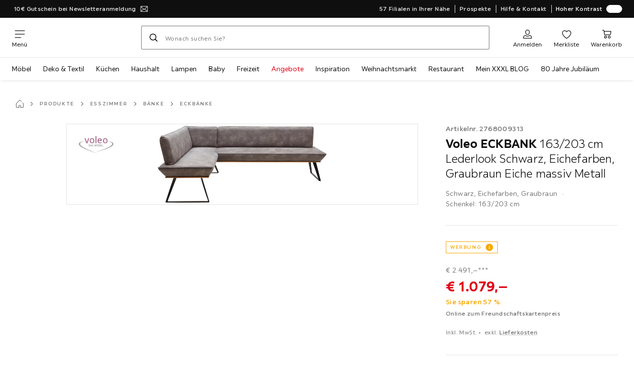

--- FILE ---
content_type: text/html; charset=utf-8
request_url: https://www.xxxlutz.de/p/voleo-eckbank-163-203-cm-lederlook-schwarz-eichefarben-graubraun-eiche-massiv-metall-002768009313
body_size: 72255
content:

<!DOCTYPE html>
<!--
@@@@@@@@@@@@@@@@@@@@@@@@@@@@@@@@@@@@@@@@@@@@@@@@@@@@@@@@@@@@@@@@@@@@@@@@
@@@@@             Thanks for visiting! Wanna join us?              @@@@@
@@@@@  We are looking for curious colleagues! Check our offers on  @@@@@
@@@@@                 https://xxxl.digital/jobs                    @@@@@
@@@@@@@@@@@@@@@@@@@@@@@@@@@@@@@@@@@@@@@@@@@@@@@@@@@@@@@@@@@@@@@@@@@@@@@@
-->
<html lang="de-DE">
  <head>
    <meta charset="UTF-8">
    <link href="https://media.xxxlutz.com" rel="preconnect" crossorigin />
    <title data-rh="true">Voleo ECKBANK 163/203 cm Lederlook Schwarz, Eichefarben, Graubraun Eiche massiv Metall   jetzt nur online ➤ XXXLutz.de</title>
    <meta data-rh="true" name="viewport" content="width=device-width, initial-scale=1, minimum-scale=1, shrink-to-fit=no"/><meta data-rh="true" name="format-detection" content="telephone=no"/><meta data-rh="true" name="robots" content="index, follow"/><meta data-rh="true" name="msapplication-TileColor" content="#e20015"/><meta data-rh="true" name="msapplication-TileImage" content="/assets/mstile-144x144.cbb33c167873437f6c54.png"/><meta data-rh="true" name="msapplication-config" content="/assets/browserconfig.f0de05bf71af2828fb3c.xml"/><meta data-rh="true" name="theme-color" content="#e20015"/><meta data-rh="true" name="apple-mobile-web-app-title" content="XXXLutz"/><meta data-rh="true" name="application-name" content="XXXLutz"/><meta data-rh="true" name="mobile-web-app-capable" content="yes"/><meta data-rh="true" name="apple-mobile-web-app-status-bar-style" content="black"/><meta data-rh="true" property="og:title" content="Voleo ECKBANK 163/203 cm Lederlook Schwarz, Eichefarben, Graubraun Eiche massiv Metall   jetzt nur online ➤ XXXLutz.de"/><meta data-rh="true" property="og:description" content="Voleo ECKBANK 163/203 cm Lederlook Schwarz, Eichefarben, Graubraun Eiche massiv Metall   ✓ 30 Tage Rückgaberecht ➤ Jetzt online kaufen bei XXXLutz!"/><meta data-rh="true" property="og:url" content="https://www.xxxlutz.de/p/voleo-eckbank-163-203-cm-lederlook-schwarz-eichefarben-graubraun-eiche-massiv-metall-002768009313"/><meta data-rh="true" property="og:image" content="https://media.xxxlutz.com/i/xxxlutz/PIh802SRwimE-0utHBGoofNQ/?fmt=auto&amp;%24dq%24=&amp;w=1200&amp;h=630"/><meta data-rh="true" property="og:type" content="product"/><meta data-rh="true" property="product:price:amount" content="1079"/><meta data-rh="true" property="product:price:currency" content="EUR"/><meta data-rh="true" property="og:site_name" content="XXXLutz"/><meta data-rh="true" property="og:availability" content="instock"/><meta data-rh="true" property="og:brand" content="Voleo"/><meta data-rh="true" name="description" content="Voleo ECKBANK 163/203 cm Lederlook Schwarz, Eichefarben, Graubraun Eiche massiv Metall   ✓ 30 Tage Rückgaberecht ➤ Jetzt online kaufen bei XXXLutz!"/>
    <script type="text/javascript" src="/ruxitagentjs_ICA15789NPRUVXfghqrux_10327251022105625.js" data-dtconfig="rid=RID_-727757521|rpid=-1835981070|domain=xxxlutz.de|reportUrl=https://bf66963gpm.bf.dynatrace.com/bf|uam=1|app=21daa06906a86d98|ssc=1|coo=1|cors=1|cssm=l|owasp=1|featureHash=ICA15789NPRUVXfghqrux|uana=data-purpose|xb=graphql^bs?operationName^emessages^pservices.xxxlgroup.com^bs/clickstream^pwww^bs.google-analytics^bs.com^piadvize^bs.com^pdoubleclick^bs.net^p^bs/api^bs/tracking^p^bs/commands^pmouseflow^bs.com|rdnt=1|uxrgce=1|cuc=u82drtn2|mel=100000|expw=1|dpvc=1|md=mdcc1=bxxxl.statistics.user.user_id,mdcc2=bxxxl.statistics.user.session_id,mdcc3=bxxxl.statistics.page.pagetype[1],mdcc4=bdocument.domain,mdcc5=bxxxl.statistics.shop.rail,mdcc6=bxxxl.statistics.page.pagetype[1],mdcc7=bxxxl.statistics.shop.country,mdcc8=bidzCustomData.cart_amount,mdcc9=bxxxl.statistics.shop.rail,mdcc10=bdocument.domain|lastModification=1765296064917|mdp=mdcc6,mdcc8,mdcc9,mdcc10|tp=500,50,0|srbbv=2|agentUri=/ruxitagentjs_ICA15789NPRUVXfghqrux_10327251022105625.js" data-config='{"revision":1765296064917,"beaconUri":"https://bf66963gpm.bf.dynatrace.com/bf","agentUri":"/ruxitagentjs_ICA15789NPRUVXfghqrux_10327251022105625.js","environmentId":"u82drtn2","modules":"ICA15789NPRUVXfghqrux"}' data-envconfig='{"tracestateKeyPrefix":"d573fba5-2794ef2b"}' data-appconfig='{"app":"21daa06906a86d98","userInteractionCapture":["all"]}' async></script><link data-rh="true" rel="apple-touch-icon" href="/assets/apple-touch-icon.942fb232f9e78fe8ca35.png"/><link data-rh="true" rel="apple-touch-icon" sizes="180x180" href="/assets/apple-touch-icon-180x180.942fb232f9e78fe8ca35.png"/><link data-rh="true" rel="apple-touch-icon" sizes="167x167" href="/assets/apple-touch-icon-167x167.e9bc0d6eedd4fea0f32e.png"/><link data-rh="true" rel="apple-touch-icon" sizes="152x152" href="/assets/apple-touch-icon-152x152.f2100316a61e836e7844.png"/><link data-rh="true" rel="apple-touch-icon" sizes="120x120" href="/assets/apple-touch-icon-120x120.fd2d3df88930a10c7d0d.png"/><link data-rh="true" rel="icon" type="image/png" sizes="32x32" href="/assets/favicon-32x32.e535e46107635028e8e6.png"/><link data-rh="true" rel="icon" type="image/png" sizes="16x16" href="/assets/favicon-16x16.a493645e5efedcadc745.png"/><link data-rh="true" rel="shortcut icon" href="/assets/favicon.3225ed5083cbc12f269e.ico"/><link data-rh="true" rel="mask-icon" href="data:image/svg+xml;charset=utf-8,%3Csvg xmlns=&#x27;http://www.w3.org/2000/svg&#x27; width=&#x27;346.667&#x27; height=&#x27;346.667&#x27; version=&#x27;1&#x27; viewBox=&#x27;0 0 260 260&#x27;%3E%3Cpath d=&#x27;M197.5 12.6c-7.3 1.6-4.3 1-38.2 7.9-22.3 4.5-28.1 6.1-29.5 7.7-1.7 1.9-1.8 5.6-1.8 46.4 0 24.3-.3 44.5-.7 44.7-.5.3-5 .8-10.1 1.1-5.1.4-10 .9-11 1-1.6.3-6.8.8-22.5 2.1-3.1.3-7.2.7-9 .9-1.7.2-6.8.8-11.2 1.2s-8.9.8-10 .9-3.4.3-5.2.4c-6.2.2-5.7-6.8-6.6 94.3-.3 30.9-.1 37.8 1 37.9 1.7.1 10.6.1 13.8 0l2.4-.1.2-40.8c0-22.4.1-46.1 0-52.7 0-6.6.3-12.5.7-13.1.4-.7 6-1.4 14.2-1.8 7.4-.4 15.8-.9 18.5-1.1 2.8-.2 9.7-.7 15.5-1s13.7-.8 17.5-1c3.9-.3 10.7-.7 15.3-1l8.2-.4v15.7c.3 77.1.6 97.2 1.5 97.3 5.6.3 15.6.1 16.1-.4.7-.6.7-8 .5-72.1-.1-20.8 0-38 .1-38.1.6-.6 34.3 5.8 35.2 6.6.8.7 1.2 21.7 1.6 82.2l.1 21.7 2.5.1c3 .2 5.6.2 9.2 0l2.9-.1-.3-45.3c-.2-24.8-.6-66.1-.8-91.7-.3-25.6-.6-59.4-.6-75.2-.1-27.7-.2-28.8-2.3-31.5-1.2-1.5-2.6-3.1-3.2-3.5-1.5-1.1-7.2-.8-14 .8m-5.6 33.1c-2.9 3.7-21.2 23.8-21.9 24.1-.4.2-1.4-.3-2.1-1-.8-.7-5.6-4.6-10.6-8.7-5.1-4.1-9.3-7.7-9.3-8.1 0-.3.8-.6 1.8-.7.9-.1 8.2-1.3 16.2-2.8 8-1.4 16.3-2.8 18.5-3.1 2.2-.4 4.2-.8 4.4-1s1.3-.4 2.4-.4c1.7 0 1.8.2.6 1.7M205 73v26l-7.7-6.2c-4.3-3.5-8-6.5-8.3-6.8s-3-2.6-6.1-5.1l-5.6-4.5 5.6-6.1c3.1-3.3 9.1-9.9 13.5-14.7 4.3-4.7 8-8.6 8.2-8.6s.4 11.7.4 26m-52.5-7.6c5.5 4.5 10.6 8.6 11.3 9.3 1 1-.3 2.9-6.5 10-4.3 4.8-8 9-8.3 9.3s-2.4 2.6-4.7 5.2L140 104l-.1-13.3c-.1-38.2-.3-35 1.4-34.1.6.4 5.7 4.4 11.2 8.8m21.7 17.9c.7.6 7.6 6.3 15.3 12.6s14.3 11.7 14.7 12c.4.4.9 4.8 1.1 9.9.2 7.2 0 9.2-1.1 9.2-.7 0-9.7-2.5-19.9-5.6-15-4.4-19.6-5.4-23.4-5-2.6.3-8.4.8-13 1.2-9.8.8-10.3 2.3 3.6-13 8.5-9.5 20.8-22.6 21-22.6s1 .6 1.7 1.3&#x27;/%3E%3Cpath d=&#x27;M131.3 157.8c-1.3.2-2.3.9-2.4 1.5 0 .7-.1 23.4-.2 50.5l-.2 49.2 4 .1c2.2 0 5 .2 6.3.3 1.3.2 2.5-.2 2.9-.7.8-1.3.8-99.6-.1-100.4-.7-.8-6.5-1-10.3-.5&#x27;/%3E%3C/svg%3E" color="#e20015"/><link data-rh="true" rel="apple-touch-startup-image" media="(device-width: 320px) and (device-height: 568px) and (-webkit-device-pixel-ratio: 2)" href="/assets/iphone5_splash.fa6d9240f5976142530c.png"/><link data-rh="true" rel="apple-touch-startup-image" media="(device-width: 375px) and (device-height: 667px) and (-webkit-device-pixel-ratio: 2)" href="/assets/iphone6_splash.42de4a9fe5c57e6fdb18.png"/><link data-rh="true" rel="apple-touch-startup-image" media="(device-width: 621px) and (device-height: 1104px) and (-webkit-device-pixel-ratio: 3)" href="/assets/iphoneplus_splash.e1391098cb1f18863e26.png"/><link data-rh="true" rel="apple-touch-startup-image" media="(device-width: 375px) and (device-height: 812px) and (-webkit-device-pixel-ratio: 3)" href="/assets/iphonex_splash.213c9c31e6364805b369.png"/><link data-rh="true" rel="apple-touch-startup-image" media="(device-width: 414px) and (device-height: 896px) and (-webkit-device-pixel-ratio: 2)" href="/assets/iphonexr_splash.bbb09b6c95401341add7.png"/><link data-rh="true" rel="apple-touch-startup-image" media="(device-width: 414px) and (device-height: 896px) and (-webkit-device-pixel-ratio: 3)" href="/assets/iphonexsmax_splash.47774f7c80f4937d1a91.png"/><link data-rh="true" rel="apple-touch-startup-image" media="(device-width: 768px) and (device-height: 1024px) and (-webkit-device-pixel-ratio: 2)" href="/assets/ipad_splash.a6d6b9bd8e3f6420760e.png"/><link data-rh="true" rel="apple-touch-startup-image" media="(device-width: 834px) and (device-height: 1112px) and (-webkit-device-pixel-ratio: 2)" href="/assets/ipadpro1_splash.24f4133a39d90e8e0e37.png"/><link data-rh="true" rel="apple-touch-startup-image" media="(device-width: 834px) and (device-height: 1194px) and (-webkit-device-pixel-ratio: 2)" href="/assets/ipadpro3_splash.148fd10c992a883995ec.png"/><link data-rh="true" rel="apple-touch-startup-image" media="(device-width: 1024px) and (device-height: 1366px) and (-webkit-device-pixel-ratio: 2)" href="/assets/ipadpro2_splash.a2926ff772b1e5991a8c.png"/><link data-rh="true" rel="manifest" href="/assets/site.webmanifest"/><link data-rh="true" rel="canonical" href="https://www.xxxlutz.de/p/voleo-eckbank-163-203-cm-lederlook-schwarz-eichefarben-graubraun-eiche-massiv-metall-002768009313"/><link data-rh="true" rel="alternate" href="https://www.xxxlutz.at/p/voleo-eckbank-163-203-cm-in-schwarz-eichefarben-graubraun-002768009313" hreflang="de-AT"/><link data-rh="true" rel="alternate" href="https://www.xxxlutz.ch/p/voleo-eckbank-holz-metall-textil-schwarz-eichefarben-graubraun-002768009313" hreflang="de-CH"/><link data-rh="true" rel="alternate" href="https://www.xxxlutz.de/p/voleo-eckbank-163-203-cm-lederlook-schwarz-eichefarben-graubraun-eiche-massiv-metall-002768009313" hreflang="de-DE"/>
    <link data-chunk="main" rel="stylesheet" href="https://assets.xxxlutz.com/webshop/lz/./assets/css/5daac6647a2e02d1c723.css" crossorigin="anonymous">
<link data-chunk="main" rel="stylesheet" href="https://assets.xxxlutz.com/webshop/lz/./assets/css/451c5bfccf76d1469141.css" crossorigin="anonymous">
<link data-chunk="main" rel="stylesheet" href="https://assets.xxxlutz.com/webshop/lz/./assets/css/aada2c97f2d62d3e7da6.css" crossorigin="anonymous">
<link data-chunk="SeasonalGimmick" rel="stylesheet" href="https://assets.xxxlutz.com/webshop/lz/./assets/css/243c3e3e7ae8b5d3924b.css" crossorigin="anonymous">
<link data-chunk="RelatedProductsModal" rel="stylesheet" href="https://assets.xxxlutz.com/webshop/lz/./assets/css/c34687c0e51693fdedc1.css" crossorigin="anonymous">
<link data-chunk="RelatedProductsModal" rel="stylesheet" href="https://assets.xxxlutz.com/webshop/lz/./assets/css/5d55daf4210e23298a97.css" crossorigin="anonymous">
<link data-chunk="productDetail" rel="stylesheet" href="https://assets.xxxlutz.com/webshop/lz/./assets/css/5a7cdf25081cad1d860e.css" crossorigin="anonymous">
<link data-chunk="productDetail" rel="stylesheet" href="https://assets.xxxlutz.com/webshop/lz/./assets/css/74afd11f564ee1651e5f.css" crossorigin="anonymous">
<link data-chunk="cms" rel="stylesheet" href="https://assets.xxxlutz.com/webshop/lz/./assets/css/89d0a5b8fd66599210ae.css" crossorigin="anonymous">
<link data-chunk="components-Survey-CSATSurvey" rel="stylesheet" href="https://assets.xxxlutz.com/webshop/lz/./assets/css/e51ecc7d0f15f933e985.css" crossorigin="anonymous">
<link data-chunk="countryOverlay" rel="stylesheet" href="https://assets.xxxlutz.com/webshop/lz/./assets/css/a58d5ec04968b7eccdb8.css" crossorigin="anonymous">
<link data-chunk="TermsAndConditionsModal" rel="stylesheet" href="https://assets.xxxlutz.com/webshop/lz/./assets/css/2cb110c61dbea4930b99.css" crossorigin="anonymous">
<link data-chunk="pages-ProductDetail-components-Variants" rel="stylesheet" href="https://assets.xxxlutz.com/webshop/lz/./assets/css/3a4f8036ed1043a28c1a.css" crossorigin="anonymous">
    <script>window.webShopFrontend={"release_Version":"AppWebshop@1.21.7"};</script>
  </head>

  <body >
    
    <div data-hydrate-root="main" id="root"><div class="_IDewh9KdUOzUc3zM"><div class="_BDAUC9yCl3FODpq7"></div><header data-purpose="header" id="navigation-start" class="_Vkn8Jbi3H6uwkeY9"><div class="_PBpfbGSGul_aVnRn" data-purpose="meta.navigation"><div class="_bbiDltJOlqafPFWA"><div class="_A9xx0js2N0korf9A"><div class="_iDgu8AAgcP_pqHKR" data-purpose="metanav.linkCarousel.content" style="transform:translateY(-0%)"><a aria-hidden="false" data-purpose="metaNavigation.promotion.link" style="--icon-before-url:url(&quot;data:image/svg+xml;charset=utf-8,%3Csvg xmlns=&#x27;http://www.w3.org/2000/svg&#x27; viewBox=&#x27;0 0 24 24&#x27;%3E%3Cpath fill-rule=&#x27;evenodd&#x27; d=&#x27;M1.84 3.55a.75.75 0 0 0-.75.75v15.39c0 .414.336.75.75.75h20.32a.75.75 0 0 0 .75-.75V4.3a.75.75 0 0 0-.75-.75zm.75 2.652v11.766l6.707-5.558zM20.231 18.94H3.77l6.639-5.502 1.083 1.002a.75.75 0 0 0 1.018 0l1.082-1zm1.18-.971V6.202l-6.71 6.21zm-8.297-6.132 7.332-6.787H3.554L12 12.868l.994-.92a.8.8 0 0 1 .12-.111&#x27; clip-rule=&#x27;evenodd&#x27;/%3E%3C/svg%3E&quot;);--icon-after-url:url(&quot;data:image/svg+xml;charset=utf-8,%3Csvg xmlns=&#x27;http://www.w3.org/2000/svg&#x27; viewBox=&#x27;0 0 24 24&#x27;%3E%3Cpath fill-rule=&#x27;evenodd&#x27; d=&#x27;M1.84 3.55a.75.75 0 0 0-.75.75v15.39c0 .414.336.75.75.75h20.32a.75.75 0 0 0 .75-.75V4.3a.75.75 0 0 0-.75-.75zm.75 2.652v11.766l6.707-5.558zM20.231 18.94H3.77l6.639-5.502 1.083 1.002a.75.75 0 0 0 1.018 0l1.082-1zm1.18-.971V6.202l-6.71 6.21zm-8.297-6.132 7.332-6.787H3.554L12 12.868l.994-.92a.8.8 0 0 1 .12-.111&#x27; clip-rule=&#x27;evenodd&#x27;/%3E%3C/svg%3E&quot;)" class="_A6dIemK_x0PZSoKc _ayEwYZt6o0wEZx1y _EAb93Jr_SaMf6lDF _H5F5dLs3OksFW9Cj _AucYWBUCn6PDgXlM _Kes7ynCOFs5S8DXA _rygPX2slTty8Lavs _FodqPfTiXNOjN5v_ _mLMvc5ZJLUivtdzj" href="/c/newsletter"><span class="_NfLe6vEngMythhlc">10€ Gutschein bei Newsletteranmeldung</span></a><a aria-hidden="false" data-purpose="metaNavigation.promotion.link" style="--icon-before-url:url(&quot;data:image/svg+xml;charset=utf-8,%3Csvg xmlns=&#x27;http://www.w3.org/2000/svg&#x27; viewBox=&#x27;0 0 24 24&#x27;%3E%3Cpath d=&#x27;M20.89 7.6H16q.412-.173.79-.41l.21-.13c.54-.35 1.45-.92 1.57-1.83a1.62 1.62 0 0 0-.47-1.35q-1.34-1.47-3.8.59c-.84.81-1.61 1.69-2.3 2.63a20.3 20.3 0 0 0-2.3-2.63C8.06 3.1 6.79 2.91 5.9 3.88a1.62 1.62 0 0 0-.47 1.35c.12.91 1 1.48 1.57 1.83l.21.13q.379.237.79.41H3.11a.76.76 0 0 0-.75.75v3.28a.73.73 0 0 0 .39.64v8.32a.75.75 0 0 0 .75.75h17a.75.75 0 0 0 .75-.75v-8.32a.73.73 0 0 0 .39-.64V8.35a.76.76 0 0 0-.75-.75m-.75 3.27h-7.39V9.1h7.39zm-4.87-5.25a3.07 3.07 0 0 1 1.46-.83.33.33 0 0 1 .26.1q.055.068.1.14c0 .1-.18.31-.9.76l-.25.21a14 14 0 0 1-1.71.76q.47-.615 1.04-1.14M6.91 5A.34.34 0 0 1 7 4.89a.32.32 0 0 1 .25-.1 3.2 3.2 0 0 1 1.47.83 9 9 0 0 1 1 1.1A14 14 0 0 1 8.06 6l-.25-.17c-.72-.49-.88-.71-.9-.83m4.34 4.1v1.77H3.86V9.1zm-7 3.28h7v7.46h-7zm8.5 7.46v-7.46h7v7.46z&#x27;/%3E%3C/svg%3E&quot;);--icon-after-url:url(&quot;data:image/svg+xml;charset=utf-8,%3Csvg xmlns=&#x27;http://www.w3.org/2000/svg&#x27; viewBox=&#x27;0 0 24 24&#x27;%3E%3Cpath d=&#x27;M20.89 7.6H16q.412-.173.79-.41l.21-.13c.54-.35 1.45-.92 1.57-1.83a1.62 1.62 0 0 0-.47-1.35q-1.34-1.47-3.8.59c-.84.81-1.61 1.69-2.3 2.63a20.3 20.3 0 0 0-2.3-2.63C8.06 3.1 6.79 2.91 5.9 3.88a1.62 1.62 0 0 0-.47 1.35c.12.91 1 1.48 1.57 1.83l.21.13q.379.237.79.41H3.11a.76.76 0 0 0-.75.75v3.28a.73.73 0 0 0 .39.64v8.32a.75.75 0 0 0 .75.75h17a.75.75 0 0 0 .75-.75v-8.32a.73.73 0 0 0 .39-.64V8.35a.76.76 0 0 0-.75-.75m-.75 3.27h-7.39V9.1h7.39zm-4.87-5.25a3.07 3.07 0 0 1 1.46-.83.33.33 0 0 1 .26.1q.055.068.1.14c0 .1-.18.31-.9.76l-.25.21a14 14 0 0 1-1.71.76q.47-.615 1.04-1.14M6.91 5A.34.34 0 0 1 7 4.89a.32.32 0 0 1 .25-.1 3.2 3.2 0 0 1 1.47.83 9 9 0 0 1 1 1.1A14 14 0 0 1 8.06 6l-.25-.17c-.72-.49-.88-.71-.9-.83m4.34 4.1v1.77H3.86V9.1zm-7 3.28h7v7.46h-7zm8.5 7.46v-7.46h7v7.46z&#x27;/%3E%3C/svg%3E&quot;)" class="_A6dIemK_x0PZSoKc _ayEwYZt6o0wEZx1y _EAb93Jr_SaMf6lDF _H5F5dLs3OksFW9Cj _AucYWBUCn6PDgXlM _Kes7ynCOFs5S8DXA _rygPX2slTty8Lavs _FodqPfTiXNOjN5v_ _mLMvc5ZJLUivtdzj" href="/c/geschenkgutschein"><span class="_NfLe6vEngMythhlc">XXXLutz Geschenkgutschein</span></a></div></div><div data-testid="metaNav.service.container" class="_mUBR3RsLRDdj8qYZ"><div class="_TaiXm5ewU4DA5ewW" data-purpose="metaNav.service.nodes"><a aria-hidden="false" data-purpose="metaNavigation.service.link" class="_A6dIemK_x0PZSoKc _ayEwYZt6o0wEZx1y _EAb93Jr_SaMf6lDF _H5F5dLs3OksFW9Cj _mrpsEHtrNFnZCqTw" href="/filialen-standorte"><span class="_NfLe6vEngMythhlc">57 Filialen in Ihrer Nähe</span></a><a aria-hidden="false" data-purpose="metaNavigation.service.link" class="_A6dIemK_x0PZSoKc _ayEwYZt6o0wEZx1y _EAb93Jr_SaMf6lDF _H5F5dLs3OksFW9Cj _mrpsEHtrNFnZCqTw" href="/c/unsere-prospekte"><span class="_NfLe6vEngMythhlc">Prospekte</span></a><a aria-hidden="false" data-purpose="metaNavigation.service.link" class="_A6dIemK_x0PZSoKc _ayEwYZt6o0wEZx1y _EAb93Jr_SaMf6lDF _H5F5dLs3OksFW9Cj _mrpsEHtrNFnZCqTw" href="/faq"><span class="_NfLe6vEngMythhlc">Hilfe &amp; Kontakt</span></a><input role="switch" id="contrast-toggle-navigation" class="_klvfS7Iu9hlj6btE" type="checkbox"/><label for="contrast-toggle-navigation" class="_eNgB1v3Y4BlpJl__ _AkCqvuGmFJUDi5VL">Hoher Kontrast<span class="_bvcMp6ZRIEYpjWnp" role="presentation"><i class="_F8X_Nbg_K52B5iMN _ybDJ9s_RIXiJ0OKo" role="presentation"><svg xmlns="http://www.w3.org/2000/svg" viewBox="0 0 24 24"><path d="M12 1.5c2.7 0 5.4 1 7.4 3.1 4.1 4.1 4.1 10.7 0 14.8-2.1 2.1-4.7 3.1-7.4 3.1s-5.4-1-7.4-3.1C.5 15.3.5 8.7 4.6 4.6c2-2.1 4.7-3.1 7.4-3.1M12 0C8.8 0 5.8 1.2 3.5 3.5S0 8.8 0 12s1.2 6.2 3.5 8.5S8.8 24 12 24s6.2-1.2 8.5-3.5S24 15.2 24 12s-1.2-6.2-3.5-8.5S15.2 0 12 0" style="fill:#fff"/><path d="M19.4 4.6C15.3.5 8.7.5 4.6 4.6s-4.1 10.7 0 14.8 10.7 4.1 14.8 0 4.1-10.7 0-14.8m-1 13.8c-3.5 3.5-9.2 3.5-12.7 0L18.4 5.6c3.5 3.6 3.5 9.2 0 12.8" style="fill:#0f0f0f"/><path d="M18.4 5.6 5.6 18.4c3.5 3.5 9.2 3.5 12.7 0s3.6-9.2.1-12.8" style="fill:#fff"/></svg></i></span></label></div></div></div></div><div class="_jK1FBmzdiQWjWeej"><button aria-label="Navigation wechseln" class="_eZcEOsrRXsmM6qR8 _Kes7ynCOFs5S8DXA" data-purpose="header.button.hamburger" data-toggle="collapse" style="--icon-before-url:url(&quot;data:image/svg+xml;charset=utf-8,%3Csvg xmlns=&#x27;http://www.w3.org/2000/svg&#x27; viewBox=&#x27;0 0 96 96&#x27;%3E%3Cpath d=&#x27;M3 12h90c1.7 0 3 1.3 3 3s-1.3 3-3 3H3c-1.7 0-3-1.3-3-3s1.3-3 3-3m0 33h90c1.7 0 3 1.3 3 3s-1.3 3-3 3H3c-1.7 0-3-1.3-3-3s1.3-3 3-3m0 33h54c1.7 0 3 1.3 3 3s-1.3 3-3 3H3c-1.7 0-3-1.3-3-3s1.3-3 3-3&#x27;/%3E%3C/svg%3E&quot;)" type="button"><span class="_k3JRmYjpLoj0cZi5">Menü</span></button><a aria-hidden="false" aria-label="XXXLutz" data-purpose="header.railLogo" class="_vwHbOmEKwjpEkEla" href="/"><span class="_JJopxCuW8eok_2JX">XXXLutz</span><i aria-hidden="true" class="_F8X_Nbg_K52B5iMN _WeF1d5m7Jktz_sC4" role="presentation"><svg xmlns="http://www.w3.org/2000/svg" viewBox="0 0 96 23"><path fill="#fff" d="M0 0h48.507v23H0z"/><path fill="#e20015" d="M48.5 0H96v23H48.5z"/><path d="M95.325 0H0v23h96V0zm0 22.325H.675V.675h94.65z"/><path fill="#fff" d="M71.311 18.162h-3.013v-1.03c-.801 1.285-7.05 2.61-7.05-3.055v-6.16h3.13v5.942c0 2.478 3.803 2.509 3.803-.454V7.917h3.13zm2.513-4.096c0 4.222 3.381 4.373 5.697 4.102v-2.58c-1.017 0-2.567.185-2.567-1.264v-3.841h2.567V7.917h-2.567V4.788h-3.13zm8.104 2.269v1.827h8.658v-2.566H85.79l4.732-5.851.003-1.828h-8.616v2.567h4.839z"/><path fill="#00151d" d="m13.565 18.162-2.58-4.23-2.58 4.23H4.608l4.318-6.787-4.17-6.586h3.77l2.46 4.03 2.46-4.03h3.77l-4.17 6.586 4.318 6.787zm32.515 0-4.318-6.787 4.17-6.586h-3.77l-2.46 4.03-2.46-4.03h-3.77l4.17 6.586-4.318 6.787h3.797l2.58-4.23 2.58 4.23zm-14.318 0-4.318-6.787 4.17-6.586h-3.77l-2.46 4.03-2.46-4.03h-3.77l4.17 6.586-4.318 6.787h3.797l2.58-4.23 2.58 4.23zm27.443-3.048H54.74V4.812h-3.284v13.35h7.749z"/></svg></i></a><a href="#main" class="_STaYLYewD48oytiY">Zum Hauptinhalt springen</a><form data-purpose="header.searchBar" class="_R1FhVgk3Gfcw3_xq" role="search" method="GET" action="/s/"><div class="_l1gpaR63aE68syIy __0vzHE2g3A0Lli9Z _bBgn4eB5dzPPu2Q6" data-purpose="header.searchBar.input"><div class="_irAf43tEfRDvoYya"><button aria-label="Suchen" class="_M1PnHHSvaCkcnyGU _js5EqAGeHLC6BZLc _Kes7ynCOFs5S8DXA" title="" type="submit" data-purpose="header.searchBar.button.submit" data-track-id="searchButton" style="--icon-before-url:url(&quot;data:image/svg+xml;charset=utf-8,%3Csvg xmlns=&#x27;http://www.w3.org/2000/svg&#x27; viewBox=&#x27;0 0 96 96&#x27;%3E%3Cpath d=&#x27;M66.7 72.8c-7 5.7-15.9 9-25.6 9C18.6 81.8.4 63.6.4 41.1S18.6.4 41.1.4s40.7 18.2 40.7 40.7c0 9.7-3.4 18.6-9 25.6.2.1.3.3.5.4L95.1 89c1.7 1.7 1.7 4.5 0 6.2s-4.5 1.7-6.2 0L67.1 73.3c-.1-.2-.3-.3-.4-.5m-25.6.3c17.7 0 32-14.3 32-32s-14.3-32-32-32-32 14.3-32 32 14.4 32 32 32&#x27;/%3E%3C/svg%3E&quot;)"></button></div><input aria-controls="search-suggestions" autoComplete="off" data-track-id="searchBox" enterKeyHint="search" aria-readonly="false" aria-invalid="false" class="_IMBCY2rWXpRHtJzw _oGbh6v1aWXXNTgT3 _BfAwwMiIT3JomYdE _l5q_caxFOU26TY9o" id="searchBox" inputMode="search" name="s" type="search" placeholder="Wonach suchen Sie?" data-purpose="header.searchBar.input.field" value=""/><label for="searchBox" class="_uygIeQgJGFBQTADA __sFU6GfqCZm02sEL _Fo9y6DxGvIb7u5PQ" data-required-symbol="*" data-optional-symbol="">Suche nach Produkten, Marken oder Neuheiten</label><div class="_o51WBtnsw8x2_eZB"><div class="_TpPobZr_qfkfDO5T"><button class="__u4rMg8eVxMRVKql" aria-label="cancel" data-testid="cancel.button" type="reset" tabindex="0"><i aria-hidden="true" class="_F8X_Nbg_K52B5iMN _inwR9iQK1nPL_com" role="presentation"><svg xmlns="http://www.w3.org/2000/svg" viewBox="0 0 96 96"><path d="M48.09 36.08C59.53 24.855 71.012 13.67 82.343 2.34a9.5 9.5 0 0 1 1.16-.96C84.635.61 85.9.201 87.247.03 87.75 0 87.745 0 88.251 0c1.186.074 2.316.326 3.381.868a8.07 8.07 0 0 1 4.332 6.375c.08.835.027 1.68-.157 2.498-.298 1.336-.94 2.498-1.806 3.545-11.116 11.838-22.545 23.373-34.085 34.8 11.225 11.44 22.41 22.922 33.741 34.253.813.866 1.466 1.823 1.87 2.948a8.02 8.02 0 0 1 0 5.419 8 8 0 0 1-1.206 2.193 8.06 8.06 0 0 1-7.074 3.062 8 8 0 0 1-3.32-1.08 9.5 9.5 0 0 1-1.217-.884c-11.838-11.116-23.373-22.545-34.8-34.085-11.44 11.225-22.922 22.41-34.253 33.741-.866.813-1.823 1.466-2.947 1.87a8 8 0 0 1-2.961.47 8.06 8.06 0 0 1-6.635-3.925 8 8 0 0 1-1.079-4.825 8 8 0 0 1 1.079-3.319 9.5 9.5 0 0 1 .885-1.218c11.116-11.838 22.544-23.373 34.085-34.8-11.225-11.44-22.41-22.922-33.74-34.253-.931-.99-1.645-2.111-2.026-3.425a8.07 8.07 0 0 1 2.025-7.889A8 8 0 0 1 4.368.868C5.433.326 6.563.074 7.748 0c.503 0 .5 0 1.005.031.502.064.991.141 1.479.283 1.147.333 2.143.924 3.058 1.681C25.128 13.111 36.663 24.54 48.09 36.08"/></svg></i></button></div></div></div></form><div class="_JGqCj0yQYVXIWEPz"><div class="_iSBNLrdpI2Cgpq_X _r9rgTg7AIznhkjsT"><button data-testid="actionIcon.button" class="_mWhAXJo09SuCh3Lw _DtDydyrWiMMdMFig _Kes7ynCOFs5S8DXA" style="--icon-before-url:url(&quot;data:image/svg+xml;charset=utf-8,%3Csvg xmlns=&#x27;http://www.w3.org/2000/svg&#x27; viewBox=&#x27;0 0 24 24&#x27;%3E%3Cpath d=&#x27;M12 13.52a5.26 5.26 0 0 1-5.25-5.25V6.5a5.25 5.25 0 1 1 10.5 0v1.77A5.26 5.26 0 0 1 12 13.52m0-10.77A3.75 3.75 0 0 0 8.25 6.5v1.77a3.75 3.75 0 0 0 7.5 0V6.5A3.75 3.75 0 0 0 12 2.75m9 20H3.05a1.76 1.76 0 0 1-1.661-1.197 1.8 1.8 0 0 1-.089-.723 6.77 6.77 0 0 1 5.25-6.46 1.72 1.72 0 0 1 1.7.48 5.24 5.24 0 0 0 7.5 0 1.72 1.72 0 0 1 1.7-.48 6.79 6.79 0 0 1 5.25 6.46 1.78 1.78 0 0 1-1.023 1.76 1.8 1.8 0 0 1-.677.16M7 15.81A5.28 5.28 0 0 0 2.8 21a.27.27 0 0 0 .06.2.26.26 0 0 0 .19.08H21a.26.26 0 0 0 .19-.08.27.27 0 0 0 .06-.2A5.28 5.28 0 0 0 17 15.81a.24.24 0 0 0-.2.09 6.74 6.74 0 0 1-9.64 0 .28.28 0 0 0-.16-.09&#x27;/%3E%3C/svg%3E&quot;)" state="[object Object]" data-purpose="header.login.actionIcon" aria-label="Anmelden" type="button"><span class="_S4Xnh4sD1w32FKKU">Anmelden</span></button></div><div class="_iSBNLrdpI2Cgpq_X"><a aria-hidden="false" aria-label="Favoriten 0 Produkte " data-purpose="wxs.header.actions.favourites" class="_mWhAXJo09SuCh3Lw _DtDydyrWiMMdMFig _Kes7ynCOFs5S8DXA" style="--icon-before-url:url(&quot;data:image/svg+xml;charset=utf-8,%3Csvg xmlns=&#x27;http://www.w3.org/2000/svg&#x27; viewBox=&#x27;0 0 24 24&#x27;%3E%3Cpath d=&#x27;M12 23.07a.8.8 0 0 1-.4-.11C11.17 22.68 1 16.15 1 9.18a6.25 6.25 0 0 1 11-4.06 6.25 6.25 0 0 1 11 4.06c0 7-10.17 13.5-10.6 13.78a.8.8 0 0 1-.4.11M7.25 4.43A4.75 4.75 0 0 0 2.5 9.18c0 5.43 7.64 11 9.5 12.24 1.86-1.26 9.5-6.81 9.5-12.24a4.75 4.75 0 0 0-8.85-2.39.78.78 0 0 1-1.3 0 4.76 4.76 0 0 0-4.1-2.36&#x27;/%3E%3C/svg%3E&quot;)" href="/favourites"><span class="_S4Xnh4sD1w32FKKU">Merkliste</span></a></div><div class="_iSBNLrdpI2Cgpq_X _kqB6gVYcQQq8wASK"><a aria-hidden="false" aria-label="Meine Reservierungen 0 Produkte " data-purpose="wxs.header.actions.reservation" class="_mWhAXJo09SuCh3Lw _DtDydyrWiMMdMFig _Kes7ynCOFs5S8DXA" style="--icon-before-url:url(&quot;data:image/svg+xml;charset=utf-8,%3Csvg xmlns=&#x27;http://www.w3.org/2000/svg&#x27; viewBox=&#x27;0 0 24 24&#x27;%3E%3Cpath d=&#x27;M12 0a12 12 0 1 0 0 24 12 12 0 0 0 0-24m0 22.5A10.5 10.5 0 1 1 22.5 12 10.51 10.51 0 0 1 12 22.5&#x27;/%3E%3Cpath d=&#x27;m16 8.85-3.25 1.85V4a.75.75 0 1 0-1.5 0v8a1 1 0 0 0 0 .15.34.34 0 0 0 .05.14v.05a.9.9 0 0 0 .2.19l.07.05a.8.8 0 0 0 .34.09.75.75 0 0 0 .34-.09l4.33-2.5a.76.76 0 0 0 .27-1 .75.75 0 0 0-.85-.23&#x27;/%3E%3C/svg%3E&quot;)" href="/reservation"><span class="_S4Xnh4sD1w32FKKU">Reservierung</span></a></div><div class="_iSBNLrdpI2Cgpq_X"><a aria-hidden="false" aria-label="Mein Warenkorb 0 Produkte " data-purpose="wxs.header.actions.cart" class="_mWhAXJo09SuCh3Lw _DtDydyrWiMMdMFig _Kes7ynCOFs5S8DXA" style="--icon-before-url:url(&quot;data:image/svg+xml;charset=utf-8,%3Csvg xmlns=&#x27;http://www.w3.org/2000/svg&#x27; viewBox=&#x27;0 0 24 24&#x27;%3E%3Cpath d=&#x27;M7.46 14.46A1.71 1.71 0 0 1 5.82 13L4.49 3.4a.19.19 0 0 0-.19-.15H1.77a.75.75 0 0 1 0-1.5h2.57A1.73 1.73 0 0 1 6 3.17l.16 1.19h15.41q.195-.027.39 0a1.38 1.38 0 0 1 1 1.69l-1.46 7a1.81 1.81 0 0 1-1.66 1.38zm-1.11-8.6 1 7a.21.21 0 0 0 .19.14h12.23a.27.27 0 0 0 .23-.22l1.45-6.89zM9 22.25A3.25 3.25 0 1 1 12.25 19 3.26 3.26 0 0 1 9 22.25m0-5A1.75 1.75 0 1 0 10.75 19 1.76 1.76 0 0 0 9 17.25m7.194 4.452A3.25 3.25 0 0 0 18 22.25 3.26 3.26 0 0 0 21.25 19a3.25 3.25 0 1 0-5.056 2.702m.834-4.157A1.75 1.75 0 0 1 18 17.25 1.76 1.76 0 0 1 19.75 19a1.75 1.75 0 1 1-2.722-1.455&#x27;/%3E%3C/svg%3E&quot;)" href="/cart"><span class="_S4Xnh4sD1w32FKKU">Warenkorb</span></a></div></div><div class="_PQWtmfYqhTa4yGY8" data-purpose="header.overlay" role="presentation"></div><nav class="_hd6QjqlhCyzJrYj7 _Rddw9mGsXV3Cj4Ym" data-purpose="mainNavigation.container"><ul class="_OX_F91LqxwVLrij_"><li class="_Ktmq19E26FJSl7AA"><a aria-haspopup="true" aria-hidden="false" data-purpose="mainNavigation.link" class="_ioEAXTarkdmIPJUI" href="/c/moebel">Möbel</a></li><li class="_Ktmq19E26FJSl7AA"><a aria-haspopup="true" aria-hidden="false" data-purpose="mainNavigation.link" class="_ioEAXTarkdmIPJUI" href="/c/wohnaccessoires">Deko &amp; Textil</a></li><li class="_Ktmq19E26FJSl7AA"><a aria-haspopup="true" aria-hidden="false" data-purpose="mainNavigation.link" class="_ioEAXTarkdmIPJUI" href="/c/kuechenwelt">Küchen</a></li><li class="_Ktmq19E26FJSl7AA"><a aria-haspopup="true" aria-hidden="false" data-purpose="mainNavigation.link" class="_ioEAXTarkdmIPJUI" href="/c/kochen-essen">Haushalt</a></li><li class="_Ktmq19E26FJSl7AA"><a aria-haspopup="true" aria-hidden="false" class="_ioEAXTarkdmIPJUI" data-purpose="mainNavigation.link" href="/lampen-leuchten-C84" rel="noreferrer noopener" target="_blank">Lampen</a></li><li class="_Ktmq19E26FJSl7AA"><a aria-haspopup="true" aria-hidden="false" data-purpose="mainNavigation.link" class="_ioEAXTarkdmIPJUI" href="/c/baby">Baby</a></li><li class="_Ktmq19E26FJSl7AA"><a aria-haspopup="true" aria-hidden="false" data-purpose="mainNavigation.link" class="_ioEAXTarkdmIPJUI" href="/freizeit-C76">Freizeit</a></li><li class="_Ktmq19E26FJSl7AA"><a aria-haspopup="true" aria-hidden="false" data-purpose="mainNavigation.link" class="_ioEAXTarkdmIPJUI _HAduhRXDQRz7cGdL" href="/c/moebel-angebote">Angebote</a></li><li class="_Ktmq19E26FJSl7AA"><a aria-haspopup="true" aria-hidden="false" data-purpose="mainNavigation.link" class="_ioEAXTarkdmIPJUI" href="/c/wohnideen">Inspiration</a></li><li class="_Ktmq19E26FJSl7AA"><a aria-haspopup="true" aria-hidden="false" data-purpose="mainNavigation.link" class="_ioEAXTarkdmIPJUI" href="/c/xxxl-weihnachtsmarkt">Weihnachtsmarkt</a></li><li class="_Ktmq19E26FJSl7AA"><a aria-haspopup="false" aria-hidden="false" data-purpose="mainNavigation.link" class="_ioEAXTarkdmIPJUI" href="/c/restaurant">Restaurant</a></li><li class="_Ktmq19E26FJSl7AA"><a aria-haspopup="true" aria-hidden="false" data-purpose="mainNavigation.link" class="_ioEAXTarkdmIPJUI" href="/c/mein-xxxl-blog">Mein XXXL BLOG</a></li><li class="_Ktmq19E26FJSl7AA"><a aria-haspopup="false" aria-hidden="false" data-purpose="mainNavigation.link" class="_ioEAXTarkdmIPJUI" href="/c/xxxlutz-80-jahre-jubilaeum">80 Jahre Jubiläum</a></li></ul></nav></div></header><main id="main" class="_lJSAp4392aLkuSQB" tabindex="-1"><div class="_p29pH3n1Up9_OZji" role="status" aria-live="polite" aria-atomic="true" aria-relevant="all"><span></span></div><div class="_z7HmIAM4iMqJMk4L" data-purpose="productDetailPage.container"><div class="_sBgOISgcj_tyU9Ur _VBYzU6S1pf_rN_FU"><script type="application/ld+json">{"@context":"https://schema.org/","@type":"BreadcrumbList","itemListElement":[{"@type":"ListItem","item":"https://www.xxxlutz.de/","name":"Startseite","position":1},{"@type":"ListItem","item":"https://www.xxxlutz.de/kategorien/root","name":"Produkte","position":2},{"@type":"ListItem","item":"https://www.xxxlutz.de/esszimmer-C12","name":"Esszimmer","position":3},{"@type":"ListItem","item":"https://www.xxxlutz.de/baenke-C12C3","name":"Bänke","position":4},{"@type":"ListItem","item":"https://www.xxxlutz.de/eckbaenke-C12C3C2","name":"Eckbänke","position":5}]}</script><nav class="_tc4ekEAzasI59pN9" aria-label="breadcrumbs"><div class="_JvuTE2QT12pBcTIB"><a aria-hidden="false" aria-label="Startseite" data-purpose="breadcrumbs.home" style="--icon-before-url:url(&quot;data:image/svg+xml;charset=utf-8,%3Csvg xmlns=&#x27;http://www.w3.org/2000/svg&#x27; viewBox=&#x27;0 0 96 96&#x27;%3E%3Cpath d=&#x27;M41 2.88a9.85 9.85 0 0 1 14 0l11.74 11.78a3.28 3.28 0 0 1-4.65 4.64L50.32 7.53a3.28 3.28 0 0 0-4.64 0L9.57 43.64a3.25 3.25 0 0 0-1 2.32v40a3.28 3.28 0 0 0 3.28 3.28h23v-23a3.28 3.28 0 0 1 3.28-3.28h19.7a3.28 3.28 0 0 1 3.28 3.28v23h23a3.28 3.28 0 0 0 3.28-3.28V46a3.25 3.25 0 0 0-1-2.32L81.79 39a3.28 3.28 0 0 1 4.64-4.65L91.07 39A9.82 9.82 0 0 1 94 46v40a9.85 9.85 0 0 1-9.85 9.84h-26.3a3.28 3.28 0 0 1-3.28-3.28v-23H41.43v23a3.28 3.28 0 0 1-3.28 3.28H11.89A9.85 9.85 0 0 1 2 85.92V46a9.82 9.82 0 0 1 2.89-7zm33.26 20.66A3.29 3.29 0 1 1 71 26.83a3.29 3.29 0 0 1 3.26-3.29&#x27;/%3E%3C/svg%3E&quot;)" class="_iAUstiVBjyxePc5M _DIgpWWxopD5PbtYk _Kes7ynCOFs5S8DXA" data-name="Startseite" href="/"></a></div><ol class="_yUQM7gg_LwvGtIL3"><li class="_cMUel3ZH3EnoNUly _BQc8KR1ENao1WaLk"><a aria-hidden="false" aria-label="Startseite" data-purpose="breadcrumbs.home" style="--icon-before-url:url(&quot;data:image/svg+xml;charset=utf-8,%3Csvg xmlns=&#x27;http://www.w3.org/2000/svg&#x27; viewBox=&#x27;0 0 96 96&#x27;%3E%3Cpath d=&#x27;M41 2.88a9.85 9.85 0 0 1 14 0l11.74 11.78a3.28 3.28 0 0 1-4.65 4.64L50.32 7.53a3.28 3.28 0 0 0-4.64 0L9.57 43.64a3.25 3.25 0 0 0-1 2.32v40a3.28 3.28 0 0 0 3.28 3.28h23v-23a3.28 3.28 0 0 1 3.28-3.28h19.7a3.28 3.28 0 0 1 3.28 3.28v23h23a3.28 3.28 0 0 0 3.28-3.28V46a3.25 3.25 0 0 0-1-2.32L81.79 39a3.28 3.28 0 0 1 4.64-4.65L91.07 39A9.82 9.82 0 0 1 94 46v40a9.85 9.85 0 0 1-9.85 9.84h-26.3a3.28 3.28 0 0 1-3.28-3.28v-23H41.43v23a3.28 3.28 0 0 1-3.28 3.28H11.89A9.85 9.85 0 0 1 2 85.92V46a9.82 9.82 0 0 1 2.89-7zm33.26 20.66A3.29 3.29 0 1 1 71 26.83a3.29 3.29 0 0 1 3.26-3.29&#x27;/%3E%3C/svg%3E&quot;)" class="_iAUstiVBjyxePc5M _DIgpWWxopD5PbtYk _Kes7ynCOFs5S8DXA" data-name="Startseite" href="/"></a></li><li class="_cMUel3ZH3EnoNUly _Kes7ynCOFs5S8DXA" style="--icon-before-url:url(&quot;data:image/svg+xml;charset=utf-8,%3Csvg xmlns=&#x27;http://www.w3.org/2000/svg&#x27; viewBox=&#x27;0 0 96 96&#x27;%3E%3Cpath d=&#x27;M20.63 89.809c.2 1.099.5 2.098 1.1 3.096 1.6 2.398 4.6 3.596 7.4 2.897 1.1-.3 2-.799 2.9-1.498 14.4-13.485 28.4-27.37 41.8-41.754.4-.499.8-.998 1-1.598.8-1.698.9-3.696.2-5.494-.3-.699-.7-1.398-1.2-1.997-13.5-14.384-27.4-28.369-41.8-41.754-.9-.7-1.8-1.199-2.9-1.498-.9-.2-1.9-.3-2.8-.1-3.7.6-6.2 4.195-5.6 7.891.2 1.399.9 2.597 1.9 3.696l36.2 36.36c-12.2 12.186-24.8 23.973-36.6 36.559-.3.4-.3.4-.6.699-.8 1.498-1.1 2.897-1 4.495&#x27;/%3E%3C/svg%3E&quot;)"><a aria-hidden="false" data-purpose="productBreadcrumbs.link" title="Produkte" class="_iAUstiVBjyxePc5M" data-name="Produkte" href="/kategorien/root"><span class="_cu_JB_UP4fsfOrkJ _Le8lIirySlaHXpUZ">Produkte</span></a></li><li class="_cMUel3ZH3EnoNUly _Kes7ynCOFs5S8DXA" style="--icon-before-url:url(&quot;data:image/svg+xml;charset=utf-8,%3Csvg xmlns=&#x27;http://www.w3.org/2000/svg&#x27; viewBox=&#x27;0 0 96 96&#x27;%3E%3Cpath d=&#x27;M20.63 89.809c.2 1.099.5 2.098 1.1 3.096 1.6 2.398 4.6 3.596 7.4 2.897 1.1-.3 2-.799 2.9-1.498 14.4-13.485 28.4-27.37 41.8-41.754.4-.499.8-.998 1-1.598.8-1.698.9-3.696.2-5.494-.3-.699-.7-1.398-1.2-1.997-13.5-14.384-27.4-28.369-41.8-41.754-.9-.7-1.8-1.199-2.9-1.498-.9-.2-1.9-.3-2.8-.1-3.7.6-6.2 4.195-5.6 7.891.2 1.399.9 2.597 1.9 3.696l36.2 36.36c-12.2 12.186-24.8 23.973-36.6 36.559-.3.4-.3.4-.6.699-.8 1.498-1.1 2.897-1 4.495&#x27;/%3E%3C/svg%3E&quot;)"><a aria-hidden="false" data-purpose="productBreadcrumbs.link" title="Esszimmer" class="_iAUstiVBjyxePc5M" data-name="Esszimmer" href="/esszimmer-C12"><span class="_cu_JB_UP4fsfOrkJ _Le8lIirySlaHXpUZ">Esszimmer</span></a></li><li class="_cMUel3ZH3EnoNUly _Kes7ynCOFs5S8DXA" style="--icon-before-url:url(&quot;data:image/svg+xml;charset=utf-8,%3Csvg xmlns=&#x27;http://www.w3.org/2000/svg&#x27; viewBox=&#x27;0 0 96 96&#x27;%3E%3Cpath d=&#x27;M20.63 89.809c.2 1.099.5 2.098 1.1 3.096 1.6 2.398 4.6 3.596 7.4 2.897 1.1-.3 2-.799 2.9-1.498 14.4-13.485 28.4-27.37 41.8-41.754.4-.499.8-.998 1-1.598.8-1.698.9-3.696.2-5.494-.3-.699-.7-1.398-1.2-1.997-13.5-14.384-27.4-28.369-41.8-41.754-.9-.7-1.8-1.199-2.9-1.498-.9-.2-1.9-.3-2.8-.1-3.7.6-6.2 4.195-5.6 7.891.2 1.399.9 2.597 1.9 3.696l36.2 36.36c-12.2 12.186-24.8 23.973-36.6 36.559-.3.4-.3.4-.6.699-.8 1.498-1.1 2.897-1 4.495&#x27;/%3E%3C/svg%3E&quot;)"><a aria-hidden="false" data-purpose="productBreadcrumbs.link" title="Bänke" class="_iAUstiVBjyxePc5M" data-name="Bänke" href="/baenke-C12C3"><span class="_cu_JB_UP4fsfOrkJ _Le8lIirySlaHXpUZ">Bänke</span></a></li><li class="_cMUel3ZH3EnoNUly _Kes7ynCOFs5S8DXA" style="--icon-before-url:url(&quot;data:image/svg+xml;charset=utf-8,%3Csvg xmlns=&#x27;http://www.w3.org/2000/svg&#x27; viewBox=&#x27;0 0 96 96&#x27;%3E%3Cpath d=&#x27;M20.63 89.809c.2 1.099.5 2.098 1.1 3.096 1.6 2.398 4.6 3.596 7.4 2.897 1.1-.3 2-.799 2.9-1.498 14.4-13.485 28.4-27.37 41.8-41.754.4-.499.8-.998 1-1.598.8-1.698.9-3.696.2-5.494-.3-.699-.7-1.398-1.2-1.997-13.5-14.384-27.4-28.369-41.8-41.754-.9-.7-1.8-1.199-2.9-1.498-.9-.2-1.9-.3-2.8-.1-3.7.6-6.2 4.195-5.6 7.891.2 1.399.9 2.597 1.9 3.696l36.2 36.36c-12.2 12.186-24.8 23.973-36.6 36.559-.3.4-.3.4-.6.699-.8 1.498-1.1 2.897-1 4.495&#x27;/%3E%3C/svg%3E&quot;)"><a aria-current="page" aria-hidden="false" data-purpose="productBreadcrumbs.link" title="Eckbänke" class="_iAUstiVBjyxePc5M" data-name="Eckbänke" href="/eckbaenke-C12C3C2"><span class="_cu_JB_UP4fsfOrkJ _Le8lIirySlaHXpUZ">Eckbänke</span></a></li></ol></nav></div><div class="_GSvEykLduhC2AZhj _mgVREHkclxh8J7Vn _pEoOx17Y1WWt_wDE"><div class="_GSvEykLduhC2AZhj _r91dx0jr24n0xn7P"><div><div class="_ziBqxKqNTtKosNt7"><div class="_BDMZzBflPyxngNr_"><div class="_E41IfxYWLjWB0L2V _jp0GIE7vRTihgMj2"><button aria-label="vorheriges Bild" class="_M1PnHHSvaCkcnyGU _uijlSxsv67EXENXm _CvXHFGSmFCRudHN2 _DxxAOyBTSs5AgiJv _jVDOITICtERZFqbP _Kes7ynCOFs5S8DXA" title="" type="button" aria-disabled="false" data-purpose="slider.arrow.previous" style="--icon-before-url:url(&quot;data:image/svg+xml;charset=utf-8,%3Csvg xmlns=&#x27;http://www.w3.org/2000/svg&#x27; viewBox=&#x27;0 0 96 96&#x27;%3E%3Cpath d=&#x27;M75.48 89.809c-.2 1.099-.5 2.098-1.1 3.096-1.6 2.398-4.6 3.596-7.4 2.897-1.1-.3-2-.799-2.9-1.498-14.4-13.485-28.4-27.37-41.8-41.754-.4-.499-.8-.998-1-1.598a6.99 6.99 0 0 1-.2-5.494c.3-.699.7-1.398 1.2-1.997 13.5-14.384 27.4-28.369 41.8-41.754.9-.7 1.8-1.199 2.9-1.498.9-.2 1.9-.3 2.8-.1 3.7.6 6.2 4.195 5.6 7.891-.2 1.399-.9 2.597-1.9 3.696l-36.2 36.36c12.2 12.186 24.8 23.973 36.6 36.559.3.4.3.4.6.699.8 1.498 1.1 2.897 1 4.495&#x27;/%3E%3C/svg%3E&quot;)"></button><button aria-label="nächstes Bild" class="_M1PnHHSvaCkcnyGU _uijlSxsv67EXENXm _CvXHFGSmFCRudHN2 _E911gTCetbIDbKKS _jVDOITICtERZFqbP _Kes7ynCOFs5S8DXA" title="" type="button" aria-disabled="false" data-purpose="slider.arrow.next" style="--icon-before-url:url(&quot;data:image/svg+xml;charset=utf-8,%3Csvg xmlns=&#x27;http://www.w3.org/2000/svg&#x27; viewBox=&#x27;0 0 96 96&#x27;%3E%3Cpath d=&#x27;M20.63 89.809c.2 1.099.5 2.098 1.1 3.096 1.6 2.398 4.6 3.596 7.4 2.897 1.1-.3 2-.799 2.9-1.498 14.4-13.485 28.4-27.37 41.8-41.754.4-.499.8-.998 1-1.598.8-1.698.9-3.696.2-5.494-.3-.699-.7-1.398-1.2-1.997-13.5-14.384-27.4-28.369-41.8-41.754-.9-.7-1.8-1.199-2.9-1.498-.9-.2-1.9-.3-2.8-.1-3.7.6-6.2 4.195-5.6 7.891.2 1.399.9 2.597 1.9 3.696l36.2 36.36c-12.2 12.186-24.8 23.973-36.6 36.559-.3.4-.3.4-.6.699-.8 1.498-1.1 2.897-1 4.495&#x27;/%3E%3C/svg%3E&quot;)"></button></div><div class="_mHbBgh6h4ex2cMcs" data-purpose="deck.area" role="group"><div class="_aPf7tAPYD6fT2h_I _S8a2FFSbUyrDBUBT"><img alt="ECKBANK 163/203 cm Lederlook Schwarz, Eichefarben, Graubraun Eiche massiv Metall   - Eichefarben/Graubraun, Design, Holz/Textil (163/203cm) - Voleo" class="_onQMr2eeBEf_FNjX _K2idXcCeGlrgz9g5" loading="eager" data-purpose="imageSlider.stageImage" fetchpriority="high" tabindex="0" src="https://media.xxxlutz.com/i/xxxlutz/PIh802SRwimE-0utHBGoofNQ/?fmt=auto&amp;%24hq%24=&amp;w=1200" width="1200"/><img alt="Voleo" src="https://media.xxxlutz.com/i/xxxlutz/NCsC-Egr7rB2IUk4SpdbwLPg/voleo.png?fmt=auto&amp;%24dq%24=&amp;w=332" width="332" class="_jQeAxT2FaOINF0aN _pG7LGgleUT1GDJqx"/></div><div class="_aPf7tAPYD6fT2h_I _UFWTdkQZvVEBxNcl"><img alt="ECKBANK 163/203 cm Lederlook Schwarz, Eichefarben, Graubraun Eiche massiv Metall   - Eichefarben/Graubraun, Design, Holz/Textil (163/203cm) - Voleo" class="_onQMr2eeBEf_FNjX _K2idXcCeGlrgz9g5" loading="eager" data-purpose="imageSlider.stageImage" tabindex="-1" sizes="(min-width: 1024px) 1200px,(min-width: 768px) 800px, 100vw" srcSet="https://media.xxxlutz.com/i/xxxlutz/PIjk0TKYa_D7MudIx_qWKJBA/?fmt=auto&amp;%24hq%24=&amp;w=210 210w, https://media.xxxlutz.com/i/xxxlutz/PIjk0TKYa_D7MudIx_qWKJBA/?fmt=auto&amp;%24hq%24=&amp;w=420 420w, https://media.xxxlutz.com/i/xxxlutz/PIjk0TKYa_D7MudIx_qWKJBA/?fmt=auto&amp;%24hq%24=&amp;w=600 600w, https://media.xxxlutz.com/i/xxxlutz/PIjk0TKYa_D7MudIx_qWKJBA/?fmt=auto&amp;%24hq%24=&amp;w=768 768w, https://media.xxxlutz.com/i/xxxlutz/PIjk0TKYa_D7MudIx_qWKJBA/?fmt=auto&amp;%24hq%24=&amp;w=840 840w, https://media.xxxlutz.com/i/xxxlutz/PIjk0TKYa_D7MudIx_qWKJBA/?fmt=auto&amp;%24hq%24=&amp;w=1000 1000w, https://media.xxxlutz.com/i/xxxlutz/PIjk0TKYa_D7MudIx_qWKJBA/?fmt=auto&amp;%24hq%24=&amp;w=1200 1200w" src="https://media.xxxlutz.com/i/xxxlutz/PIjk0TKYa_D7MudIx_qWKJBA/?fmt=auto&amp;%24hq%24=&amp;w=1200" width="1200"/></div><div class="_aPf7tAPYD6fT2h_I"><img alt="ECKBANK 163/203 cm Lederlook Schwarz, Eichefarben, Graubraun Eiche massiv Metall   - Eichefarben/Graubraun, Design, Holz/Textil (163/203cm) - Voleo" class="_onQMr2eeBEf_FNjX" loading="lazy" data-purpose="imageSlider.stageImage" tabindex="-1" sizes="(min-width: 1024px) 1200px,(min-width: 768px) 800px, 100vw" srcSet="https://media.xxxlutz.com/i/xxxlutz/PIsAkv-prdzz1ww8vbWEgsBg/?fmt=auto&amp;%24hq%24=&amp;w=210 210w, https://media.xxxlutz.com/i/xxxlutz/PIsAkv-prdzz1ww8vbWEgsBg/?fmt=auto&amp;%24hq%24=&amp;w=420 420w, https://media.xxxlutz.com/i/xxxlutz/PIsAkv-prdzz1ww8vbWEgsBg/?fmt=auto&amp;%24hq%24=&amp;w=600 600w, https://media.xxxlutz.com/i/xxxlutz/PIsAkv-prdzz1ww8vbWEgsBg/?fmt=auto&amp;%24hq%24=&amp;w=768 768w, https://media.xxxlutz.com/i/xxxlutz/PIsAkv-prdzz1ww8vbWEgsBg/?fmt=auto&amp;%24hq%24=&amp;w=840 840w, https://media.xxxlutz.com/i/xxxlutz/PIsAkv-prdzz1ww8vbWEgsBg/?fmt=auto&amp;%24hq%24=&amp;w=1000 1000w, https://media.xxxlutz.com/i/xxxlutz/PIsAkv-prdzz1ww8vbWEgsBg/?fmt=auto&amp;%24hq%24=&amp;w=1200 1200w" src="https://media.xxxlutz.com/i/xxxlutz/PIsAkv-prdzz1ww8vbWEgsBg/?fmt=auto&amp;%24hq%24=&amp;w=1200" decoding="async" width="1200"/></div><div class="_aPf7tAPYD6fT2h_I"><img alt="ECKBANK 163/203 cm Lederlook Schwarz, Eichefarben, Graubraun Eiche massiv Metall   - Eichefarben/Graubraun, Design, Holz/Textil (163/203cm) - Voleo" class="_onQMr2eeBEf_FNjX" loading="lazy" data-purpose="imageSlider.stageImage" tabindex="-1" sizes="(min-width: 1024px) 1200px,(min-width: 768px) 800px, 100vw" srcSet="https://media.xxxlutz.com/i/xxxlutz/PIUn_VlbgfiiMrKv8HPwdMTw/?fmt=auto&amp;%24hq%24=&amp;w=210 210w, https://media.xxxlutz.com/i/xxxlutz/PIUn_VlbgfiiMrKv8HPwdMTw/?fmt=auto&amp;%24hq%24=&amp;w=420 420w, https://media.xxxlutz.com/i/xxxlutz/PIUn_VlbgfiiMrKv8HPwdMTw/?fmt=auto&amp;%24hq%24=&amp;w=600 600w, https://media.xxxlutz.com/i/xxxlutz/PIUn_VlbgfiiMrKv8HPwdMTw/?fmt=auto&amp;%24hq%24=&amp;w=768 768w, https://media.xxxlutz.com/i/xxxlutz/PIUn_VlbgfiiMrKv8HPwdMTw/?fmt=auto&amp;%24hq%24=&amp;w=840 840w, https://media.xxxlutz.com/i/xxxlutz/PIUn_VlbgfiiMrKv8HPwdMTw/?fmt=auto&amp;%24hq%24=&amp;w=1000 1000w, https://media.xxxlutz.com/i/xxxlutz/PIUn_VlbgfiiMrKv8HPwdMTw/?fmt=auto&amp;%24hq%24=&amp;w=1200 1200w" src="https://media.xxxlutz.com/i/xxxlutz/PIUn_VlbgfiiMrKv8HPwdMTw/?fmt=auto&amp;%24hq%24=&amp;w=1200" decoding="async" width="1200"/></div><div class="_aPf7tAPYD6fT2h_I"><img alt="ECKBANK 163/203 cm Lederlook Schwarz, Eichefarben, Graubraun Eiche massiv Metall   - Eichefarben/Graubraun, Design, Holz/Textil (163/203cm) - Voleo" class="_onQMr2eeBEf_FNjX" loading="lazy" data-purpose="imageSlider.stageImage" tabindex="-1" sizes="(min-width: 1024px) 1200px,(min-width: 768px) 800px, 100vw" srcSet="https://media.xxxlutz.com/i/xxxlutz/PIgZWRpOvFmioY0Gm9sPkhkg/?fmt=auto&amp;%24hq%24=&amp;w=210 210w, https://media.xxxlutz.com/i/xxxlutz/PIgZWRpOvFmioY0Gm9sPkhkg/?fmt=auto&amp;%24hq%24=&amp;w=420 420w, https://media.xxxlutz.com/i/xxxlutz/PIgZWRpOvFmioY0Gm9sPkhkg/?fmt=auto&amp;%24hq%24=&amp;w=600 600w, https://media.xxxlutz.com/i/xxxlutz/PIgZWRpOvFmioY0Gm9sPkhkg/?fmt=auto&amp;%24hq%24=&amp;w=768 768w, https://media.xxxlutz.com/i/xxxlutz/PIgZWRpOvFmioY0Gm9sPkhkg/?fmt=auto&amp;%24hq%24=&amp;w=840 840w, https://media.xxxlutz.com/i/xxxlutz/PIgZWRpOvFmioY0Gm9sPkhkg/?fmt=auto&amp;%24hq%24=&amp;w=1000 1000w, https://media.xxxlutz.com/i/xxxlutz/PIgZWRpOvFmioY0Gm9sPkhkg/?fmt=auto&amp;%24hq%24=&amp;w=1200 1200w" src="https://media.xxxlutz.com/i/xxxlutz/PIgZWRpOvFmioY0Gm9sPkhkg/?fmt=auto&amp;%24hq%24=&amp;w=1200" decoding="async" width="1200"/></div></div><span class="_XVGccYzcuU6NCZ5f">1<!-- --> / <!-- -->5</span></div></div></div></div><div class="_sBgOISgcj_tyU9Ur _wq86NBhvraYfB7Qa _QtJksVqkgXfuViSX" data-purpose="productDetailPage.data.rightContainer"><header class="_KvFxkQ5qpH2MrDfT"><div class="_MjHizJ4SvHN8NM4y _XMneb01ABhV3iB77" data-purpose="product.productNumber">Artikelnr.<!-- --> <!-- -->2768009313</div><h1 data-purpose="productName.heading-3-h1" class="_J0LlEhhuRF7DzqEC _HVBLS1fxQMiVPtjt _ARQ_bNsLSSUtcJ6Z _Hcuhsnsp9T_9LHEJ _Khg79gZ7bG2VRI2a"><span class="_YIOvemUmsX3ZomQh">Voleo ECKBANK</span> 163/203 cm Lederlook Schwarz, Eichefarben, Graubraun Eiche massiv Metall </h1> <button class="_Hli6u0h2Stf5jPri _zqo7DGeQsSgGtuYq _FhotmCyC34oNEHAV" type="button" data-purpose="product.attributes"><span class="_IPrNovvH4FtyH5rG" data-purpose="product.productAttributes"><span class="_zlWCVPBtXza7jb5P _HgFtMvwxUnzbZRMU">Schwarz, Eichefarben, Graubraun</span><span class="_zlWCVPBtXza7jb5P _HgFtMvwxUnzbZRMU">Schenkel: <!-- -->163/203 cm</span></span></button><div role="dialog" class="_VsKAC1rXbvRvYb9M _pxw58ZDH68vwj0iI"><div class="_Tk2quLwEmFht8tGi"><h3 data-purpose="modal.heading" class="_J0LlEhhuRF7DzqEC _HVBLS1fxQMiVPtjt _ARQ_bNsLSSUtcJ6Z _KOOK7hnM0S6Q7FS5">Produktdetails</h3><button aria-label="Schließen" data-purpose="modal.closeButton" style="--icon-after-url:url(&quot;data:image/svg+xml;charset=utf-8,%3Csvg xmlns=&#x27;http://www.w3.org/2000/svg&#x27; viewBox=&#x27;0 0 96 96&#x27;%3E%3Cpath d=&#x27;M48.09 36.08C59.53 24.855 71.012 13.67 82.343 2.34a9.5 9.5 0 0 1 1.16-.96C84.635.61 85.9.201 87.247.03 87.75 0 87.745 0 88.251 0c1.186.074 2.316.326 3.381.868a8.07 8.07 0 0 1 4.332 6.375c.08.835.027 1.68-.157 2.498-.298 1.336-.94 2.498-1.806 3.545-11.116 11.838-22.545 23.373-34.085 34.8 11.225 11.44 22.41 22.922 33.741 34.253.813.866 1.466 1.823 1.87 2.948a8.02 8.02 0 0 1 0 5.419 8 8 0 0 1-1.206 2.193 8.06 8.06 0 0 1-7.074 3.062 8 8 0 0 1-3.32-1.08 9.5 9.5 0 0 1-1.217-.884c-11.838-11.116-23.373-22.545-34.8-34.085-11.44 11.225-22.922 22.41-34.253 33.741-.866.813-1.823 1.466-2.947 1.87a8 8 0 0 1-2.961.47 8.06 8.06 0 0 1-6.635-3.925 8 8 0 0 1-1.079-4.825 8 8 0 0 1 1.079-3.319 9.5 9.5 0 0 1 .885-1.218c11.116-11.838 22.544-23.373 34.085-34.8-11.225-11.44-22.41-22.922-33.74-34.253-.931-.99-1.645-2.111-2.026-3.425a8.07 8.07 0 0 1 2.025-7.889A8 8 0 0 1 4.368.868C5.433.326 6.563.074 7.748 0c.503 0 .5 0 1.005.031.502.064.991.141 1.479.283 1.147.333 2.143.924 3.058 1.681C25.128 13.111 36.663 24.54 48.09 36.08&#x27;/%3E%3C/svg%3E&quot;)" class="_wS9xFTqYoJaaVv6J _rygPX2slTty8Lavs" type="button"></button></div><section data-purpose="modal.body" tabindex="0" class="_sgl7wD9JRevWlWcr"><ul class="_VQmKW_50MwNxK_7G"><li class="_DVHRE_7rHF_3LrZQ"><div class="_CyXm3DzZUhLBqYxv">Allgemeine Angaben</div><ul class="_scOkeV9rdonRnXuz"><li class="_OdXj59QKfUQdrect _wMrz_rKOT_8cpzo8 _fXssrcM1n0KkPMCV">Schenkel: 163/203 cm</li><li class="_OdXj59QKfUQdrect _wMrz_rKOT_8cpzo8 _fXssrcM1n0KkPMCV">Motiv/Dekor/Design: Uni</li><li class="_OdXj59QKfUQdrect _wMrz_rKOT_8cpzo8 _fXssrcM1n0KkPMCV">Farbe: Schwarz, Eichefarben, Graubraun</li></ul></li><li class="_DVHRE_7rHF_3LrZQ"><div class="_CyXm3DzZUhLBqYxv">Produktvorteile</div><ul class="_scOkeV9rdonRnXuz"><li class="_OdXj59QKfUQdrect _wMrz_rKOT_8cpzo8 _fXssrcM1n0KkPMCV">Besonderheiten: Stoffauswahl, Typenauswahl, seitenverkehrt erhältlich, mit Rückenlehne, in verschiedenen Größen erhältlich</li></ul></li><li class="_DVHRE_7rHF_3LrZQ"><div class="_CyXm3DzZUhLBqYxv">Technische Details</div><ul class="_scOkeV9rdonRnXuz"><li class="_OdXj59QKfUQdrect _wMrz_rKOT_8cpzo8 _fXssrcM1n0KkPMCV">Max. Belastbarkeit ca.: 360 kg</li><li class="_OdXj59QKfUQdrect _wMrz_rKOT_8cpzo8 _fXssrcM1n0KkPMCV">Anzahl der Sitzplätze: 4-5</li><li class="_OdXj59QKfUQdrect _wMrz_rKOT_8cpzo8 _fXssrcM1n0KkPMCV">Zusammenstellungsmöglichkeit: nicht einzeln stellbar, L-Form</li><li class="_OdXj59QKfUQdrect _wMrz_rKOT_8cpzo8 _fXssrcM1n0KkPMCV">Höhe ca.: 87 cm</li></ul></li><li class="_DVHRE_7rHF_3LrZQ"><div class="_CyXm3DzZUhLBqYxv">Füße</div><ul class="_scOkeV9rdonRnXuz"><li class="_OdXj59QKfUQdrect _wMrz_rKOT_8cpzo8 _fXssrcM1n0KkPMCV">Metallart: Stahl</li><li class="_OdXj59QKfUQdrect _wMrz_rKOT_8cpzo8 _fXssrcM1n0KkPMCV">Oberfläche Metall: matt</li><li class="_OdXj59QKfUQdrect _wMrz_rKOT_8cpzo8 _fXssrcM1n0KkPMCV">Material: Metall</li><li class="_OdXj59QKfUQdrect _wMrz_rKOT_8cpzo8 _fXssrcM1n0KkPMCV">Farbe: Schwarz</li><li class="_OdXj59QKfUQdrect _wMrz_rKOT_8cpzo8 _fXssrcM1n0KkPMCV">Fußform: U-Fuß</li></ul></li><li class="_DVHRE_7rHF_3LrZQ"><div class="_CyXm3DzZUhLBqYxv">Material</div><ul class="_scOkeV9rdonRnXuz"><li class="_OdXj59QKfUQdrect _wMrz_rKOT_8cpzo8 _fXssrcM1n0KkPMCV">Oberfläche: geölt</li><li class="_OdXj59QKfUQdrect _wMrz_rKOT_8cpzo8 _fXssrcM1n0KkPMCV">Holzart: Eiche</li><li class="_OdXj59QKfUQdrect _wMrz_rKOT_8cpzo8 _fXssrcM1n0KkPMCV">Holzqualität: Echtholz</li><li class="_OdXj59QKfUQdrect _wMrz_rKOT_8cpzo8 _fXssrcM1n0KkPMCV">Echtholz: massiv</li><li class="_OdXj59QKfUQdrect _wMrz_rKOT_8cpzo8 _fXssrcM1n0KkPMCV">Scheuertouren: 28.000</li><li class="_OdXj59QKfUQdrect _wMrz_rKOT_8cpzo8 _fXssrcM1n0KkPMCV">Lichtechtheit: 4 ziemlich gut</li><li class="_OdXj59QKfUQdrect _wMrz_rKOT_8cpzo8 _fXssrcM1n0KkPMCV">Abriebfestigkeit: 4 gut</li><li class="_OdXj59QKfUQdrect _wMrz_rKOT_8cpzo8 _fXssrcM1n0KkPMCV">Pillingbildung: 4 leicht</li><li class="_OdXj59QKfUQdrect _wMrz_rKOT_8cpzo8 _fXssrcM1n0KkPMCV">Material: Holz, Metall, Textil</li><li class="_OdXj59QKfUQdrect _wMrz_rKOT_8cpzo8 _fXssrcM1n0KkPMCV">Metallart: Stahl</li><li class="_OdXj59QKfUQdrect _wMrz_rKOT_8cpzo8 _fXssrcM1n0KkPMCV">Oberfläche Metall: matt</li><li class="_OdXj59QKfUQdrect _wMrz_rKOT_8cpzo8 _fXssrcM1n0KkPMCV">Oberfläche Textil: Lederlook</li><li class="_OdXj59QKfUQdrect _wMrz_rKOT_8cpzo8 _fXssrcM1n0KkPMCV">Materialzusammensetzung: 100 % Polyester</li></ul></li><li class="_DVHRE_7rHF_3LrZQ"><div class="_CyXm3DzZUhLBqYxv">Sitzfläche</div><ul class="_scOkeV9rdonRnXuz"><li class="_OdXj59QKfUQdrect _wMrz_rKOT_8cpzo8 _fXssrcM1n0KkPMCV">Sitzhöhe ca.: 51 cm</li><li class="_OdXj59QKfUQdrect _wMrz_rKOT_8cpzo8 _fXssrcM1n0KkPMCV">Sitztiefe ca.: 51,5 cm</li></ul></li><li class="_DVHRE_7rHF_3LrZQ"><div class="_CyXm3DzZUhLBqYxv">Innenleben</div><ul class="_scOkeV9rdonRnXuz"><li class="_OdXj59QKfUQdrect _wMrz_rKOT_8cpzo8 _fXssrcM1n0KkPMCV">Innenleben: Schaumstoff, Wellenunterfederung, Formschaum</li></ul></li><li class="_DVHRE_7rHF_3LrZQ"><div class="_CyXm3DzZUhLBqYxv">Kundenhinweise</div><ul class="_scOkeV9rdonRnXuz"><li class="_OdXj59QKfUQdrect _wMrz_rKOT_8cpzo8 _fXssrcM1n0KkPMCV">Verpackungshinweis für Endkunden: in Karton verpackt</li><li class="_OdXj59QKfUQdrect _wMrz_rKOT_8cpzo8 _fXssrcM1n0KkPMCV">Lieferhinweis für Endkunden: zerlegt</li><li class="_OdXj59QKfUQdrect _wMrz_rKOT_8cpzo8 _fXssrcM1n0KkPMCV">Transporthinweis für Endkunden: Kleintransporter</li><li class="_OdXj59QKfUQdrect _wMrz_rKOT_8cpzo8 _fXssrcM1n0KkPMCV">Montagehinweis für Endkunden: handwerkliche Begabung</li><li class="_OdXj59QKfUQdrect _wMrz_rKOT_8cpzo8 _fXssrcM1n0KkPMCV">Pflegehinweise: staubsaugen, trocken wischen</li></ul></li><li class="_DVHRE_7rHF_3LrZQ"><div class="_CyXm3DzZUhLBqYxv">Verpackungsmaße</div><ul class="_scOkeV9rdonRnXuz"><li class="_OdXj59QKfUQdrect _wMrz_rKOT_8cpzo8 _fXssrcM1n0KkPMCV">Anzahl der Pakete: 3</li><li class="_OdXj59QKfUQdrect _wMrz_rKOT_8cpzo8 _fXssrcM1n0KkPMCV">Paket 1: Maß 166/40/71 cm (Länge/Breite/Höhe), Gewicht 42 kg</li><li class="_OdXj59QKfUQdrect _wMrz_rKOT_8cpzo8 _fXssrcM1n0KkPMCV">Paket 2: Maß 158/66/41 cm (Länge/Breite/Höhe), Gewicht 20 kg</li><li class="_OdXj59QKfUQdrect _wMrz_rKOT_8cpzo8 _fXssrcM1n0KkPMCV">Paket 3: Maß 60/16/42 cm (Länge/Breite/Höhe), Gewicht 13.8 kg</li></ul></li><li class="_DVHRE_7rHF_3LrZQ"><div class="_CyXm3DzZUhLBqYxv">Hersteller bzw. in der EU ansässige verantwortliche Wirtschaftsakteur gemäß GPSR</div><ul class="_scOkeV9rdonRnXuz"><li class="_OdXj59QKfUQdrect _wMrz_rKOT_8cpzo8 _fXssrcM1n0KkPMCV">Name: BDSK Handels GmbH & Co KG</li><li class="_OdXj59QKfUQdrect _wMrz_rKOT_8cpzo8 _fXssrcM1n0KkPMCV">Anschrift: Mergentheimer Str. 59, 97084 Würzburg Germany</li><li class="_OdXj59QKfUQdrect _wMrz_rKOT_8cpzo8 _fXssrcM1n0KkPMCV">E-Mail-Adresse: <a href="/cdn-cgi/l/email-protection#98f1f6fef7d8e0e0e0f4edece2b6f9ec"><span class="__cf_email__" data-cfemail="1871767e7758606060746d6c6236796c">[email&#160;protected]</span></a></li></ul></li></ul></section><button class="_sZjvWRhHZTAYZMJA" type="button">Schließen</button></div></header><div class="_iYtjK8sLRYFV66LY"><div class="_Pze7D5NKQvo_GcQw"><div class="_KFAXfM6f42vgDEM8"><button style="--icon-after-url:url(&quot;data:image/svg+xml;charset=utf-8,%3Csvg xmlns=&#x27;http://www.w3.org/2000/svg&#x27; viewBox=&#x27;0 0 24 24&#x27;%3E%3Cpath d=&#x27;M12 1c6.075 0 11 4.925 11 11s-4.925 11-11 11S1 18.075 1 12 5.925 1 12 1m-1 8.75h-.5l-.102.007a.75.75 0 0 0 0 1.486l.102.007h.5l.057.007a.25.25 0 0 1 .184.175l.009.068v3.25h-.75l-.102.007a.75.75 0 0 0 0 1.486l.102.007h3l.102-.007a.75.75 0 0 0 0-1.486l-.102-.007h-.75v-4.5a.5.5 0 0 0-.5-.5zM12 7a1 1 0 1 0 0 2 1 1 0 0 0 0-2&#x27; clip-rule=&#x27;evenodd&#x27;/%3E%3C/svg%3E&quot;)" class="_fgPLUuJYBmpRZdid _U2B4JCect5e4XD9H _rygPX2slTty8Lavs _MxDvwY3st7fEw1_g" type="button">WERBUNG</button><div class="_kaKhGundKEV55SLA"><p aria-hidden="true" class="_JQG5m86OwH1DG484">Diesen Artikel aus unserer aktuellen Werbung erhalten Sie zum exklusiven Vorteilspreis (kann nicht mit anderen Rabattaktionen kombiniert werden).</p></div></div></div></div><div class="_V72VwrwsL22jQTbS"><div class="_AGw_qSrF5djV7Y5E _EvjvcA8_qhXkrMn8 _ghvKzniGi5nNTIGG" data-purpose="product.price.old" aria-describedby="currentPriceId-002768009313 legalInformation">€ 2.491,‒***</div><div class="_FCNCeDMGargrmFin _ajUDpSWqy782g3rY" id="currentPriceId-002768009313" data-purpose="product.price.current">€ 1.079,<!-- -->‒</div><div class="_ZoELkMcbWD2F4yER" data-purpose="product.price.discount">Sie sparen 57 %.</div><div class="_jWbygC494MWQMQUS">Online zum Freundschaftskartenpreis</div><div class="_ZMnvNb832oLjOv8j"><div class="_BNFjLOrX9Kl3YflN _Q2Fa4ifCo9UPfc3g">Inkl. MwSt.</div><div class="_Venj9FyMG4pQBVvn"><span>exkl.<!-- --> </span><button class="_A6dIemK_x0PZSoKc _iQwzyGhDqMXHbEZg _lr4DY0ECqvsMZxsl _H5F5dLs3OksFW9Cj _Wwbrn2Tq7HqyHXy9" type="button"><span class="_NfLe6vEngMythhlc">Lieferkosten</span></button></div></div><div class="_RzKr7VALD7UzWxph _DN0i2CW1TqvEqjxT" data-purpose="product.promotion.message">                            </div></div><div class="_qQuNTiDCsLBzlX4I"><div class="_daW0VqrnnlVMOGHq" aria-hidden="true">Farben<!-- -->: <span class="_ajFdew3xnv8KVFom">Schwarz, Eichefarben, Graubraun</span></div><fieldset class="_P44aSkS4g2g9tnwh"><legend class="_WWuIPkR10UUN454b">Farben</legend><a aria-label="Die nächste Liste mit dem Titel Farben überspringen" class="_A9dSQ_irLdEAAnH0 _UkWjrMfdBZgKH4W4" href="#skip-section-Liste-color-Farben">Abschnitt überspringen</a><input type="checkbox" id="code-0-002768009396" class="_bzLWxz6MalbaTjD6" value="/p/voleo-eckbank-163-203-cm-lederlook-braun-schwarz-eichefarben-eiche-massiv-metall-002768009396?color=Braun, Schwarz, Eichefarben"/><label for="code-0-002768009396" class="_ZbPqgq0cybFl2x7C" data-testid="chipImageLabel"><img alt="ECKBANK 163/203 cm Lederlook Braun, Schwarz, Eichefarben Eiche massiv Metall   - Eichefarben/Schwarz, Design, Holz/Textil (163/203cm) - Voleo" class="_S_XtipbDN5tvBF_r" loading="eager" src="https://media.xxxlutz.com/i/xxxlutz/PIuRUUeOouRAcn5tsB6BUz_g/?fmt=auto&amp;%24dq%24=&amp;w=100&amp;h=100" height="100" width="100"/></label><input type="checkbox" id="code-1-00276800933D" class="_bzLWxz6MalbaTjD6" value="/p/voleo-eckbank-163-203-cm-lederlook-grau-schwarz-eichefarben-eiche-massiv-metall-00276800933D?color=Grau, Schwarz, Eichefarben"/><label for="code-1-00276800933D" class="_ZbPqgq0cybFl2x7C" data-testid="chipImageLabel"><img alt="ECKBANK 163/203 cm Lederlook Grau, Schwarz, Eichefarben Eiche massiv Metall   - Eichefarben/Schwarz, Design, Holz/Textil (163/203cm) - Voleo" class="_S_XtipbDN5tvBF_r" loading="eager" src="https://media.xxxlutz.com/i/xxxlutz/PIOXwRmuUgYqXRPdfczIe2pQ/?fmt=auto&amp;%24dq%24=&amp;w=100&amp;h=100" height="100" width="100"/></label><input type="checkbox" id="code-2-00276800931R" class="_bzLWxz6MalbaTjD6" value="/p/voleo-eckbank-163-203-cm-lederlook-schwarz-eichefarben-eiche-massiv-metall-00276800931R?color=Schwarz, Eichefarben"/><label for="code-2-00276800931R" class="_ZbPqgq0cybFl2x7C" data-testid="chipImageLabel"><img alt="ECKBANK 163/203 cm Lederlook Schwarz, Eichefarben Eiche massiv Metall   - Eichefarben/Schwarz, Design, Holz/Textil (163/203cm) - Voleo" class="_S_XtipbDN5tvBF_r" loading="eager" src="https://media.xxxlutz.com/i/xxxlutz/PIo7UoCDLViEb88agThN9hFg/?fmt=auto&amp;%24dq%24=&amp;w=100&amp;h=100" height="100" width="100"/></label><input type="checkbox" id="code-3-002768009334" class="_bzLWxz6MalbaTjD6" value="/p/voleo-eckbank-163-203-cm-lederlook-schwarz-eichefarben-dunkelgrau-eiche-massiv-metall-002768009334?color=Schwarz, Eichefarben, Dunkelgrau"/><label for="code-3-002768009334" class="_ZbPqgq0cybFl2x7C" data-testid="chipImageLabel"><img alt="ECKBANK 163/203 cm Lederlook Schwarz, Eichefarben, Dunkelgrau Eiche massiv Metall   - Eichefarben/Dunkelgrau, Design, Holz/Textil (163/203cm) - Voleo" class="_S_XtipbDN5tvBF_r" loading="eager" src="https://media.xxxlutz.com/i/xxxlutz/PI0kYbTBxxjl8XwV4MiJANOw/?fmt=auto&amp;%24dq%24=&amp;w=100&amp;h=100" height="100" width="100"/></label><input type="checkbox" id="code-4-002768009313" class="_bzLWxz6MalbaTjD6 _jDtbtgmf5jkTWrl8" checked="" value="/p/voleo-eckbank-163-203-cm-lederlook-schwarz-eichefarben-graubraun-eiche-massiv-metall-002768009313?color=Schwarz, Eichefarben, Graubraun"/><label for="code-4-002768009313" class="_ZbPqgq0cybFl2x7C _jDtbtgmf5jkTWrl8" data-testid="chipImageLabel"><img alt="ECKBANK 163/203 cm Lederlook Schwarz, Eichefarben, Graubraun Eiche massiv Metall   - Eichefarben/Graubraun, Design, Holz/Textil (163/203cm) - Voleo" class="_S_XtipbDN5tvBF_r" loading="eager" src="https://media.xxxlutz.com/i/xxxlutz/PIh802SRwimE-0utHBGoofNQ/?fmt=auto&amp;%24dq%24=&amp;w=100&amp;h=100" height="100" width="100"/></label><input type="checkbox" id="code-5-00276800933T" class="_bzLWxz6MalbaTjD6" value="/p/voleo-eckbank-163-203-cm-lederlook-schwarz-eichefarben-hellbraun-eiche-massiv-metall-00276800933T?color=Schwarz, Eichefarben, Hellbraun"/><label for="code-5-00276800933T" class="_ZbPqgq0cybFl2x7C" data-testid="chipImageLabel"><img alt="ECKBANK 163/203 cm Lederlook Schwarz, Eichefarben, Hellbraun Eiche massiv Metall   - Hellbraun/Eichefarben, Design, Holz/Textil (163/203cm) - Voleo" class="_S_XtipbDN5tvBF_r" loading="eager" src="https://media.xxxlutz.com/i/xxxlutz/PIXc9px5XFCp8DN7eF7O0bpw/?fmt=auto&amp;%24dq%24=&amp;w=100&amp;h=100" height="100" width="100"/></label><input type="checkbox" id="code-6-002768009346" class="_bzLWxz6MalbaTjD6" value="/p/voleo-eckbank-163-203-cm-lederlook-schwarz-eichefarben-petrol-eiche-massiv-metall-002768009346?color=Schwarz, Eichefarben, Petrol"/><label for="code-6-002768009346" class="_ZbPqgq0cybFl2x7C" data-testid="chipImageLabel"><img alt="ECKBANK 163/203 cm Lederlook Schwarz, Eichefarben, Petrol Eiche massiv Metall   - Eichefarben/Petrol, Design, Holz/Textil (163/203cm) - Voleo" class="_S_XtipbDN5tvBF_r" loading="eager" src="https://media.xxxlutz.com/i/xxxlutz/PIYzH-4w3-XLrdnQbAHe9VpA/?fmt=auto&amp;%24dq%24=&amp;w=100&amp;h=100" height="100" width="100"/></label><input type="checkbox" id="code-7-00276800932K" class="_bzLWxz6MalbaTjD6" value="/p/voleo-eckbank-163-203-cm-lederlook-schwarz-eichefarben-rotbraun-eiche-massiv-metall-00276800932K?color=Schwarz, Eichefarben, Rotbraun"/><label for="code-7-00276800932K" class="_ZbPqgq0cybFl2x7C" data-testid="chipImageLabel"><img alt="ECKBANK 163/203 cm Lederlook Schwarz, Eichefarben, Rotbraun Eiche massiv Metall   - Rotbraun/Eichefarben, Design, Holz/Textil (163/203cm) - Voleo" class="_S_XtipbDN5tvBF_r" loading="eager" src="https://media.xxxlutz.com/i/xxxlutz/PIOmlrKmot6ra6_hUiVIRy6g/?fmt=auto&amp;%24dq%24=&amp;w=100&amp;h=100" height="100" width="100"/></label><div id="skip-section-Liste-color-Farben"></div></fieldset></div><div class="_qQuNTiDCsLBzlX4I"><div class="_daW0VqrnnlVMOGHq" aria-hidden="true">Größe</div><fieldset class="_P44aSkS4g2g9tnwh"><legend class="_WWuIPkR10UUN454b">Größe</legend><input type="checkbox" id=":Rdaj2ehkp:" class="_jd3WmDNAlDESTOqq" data-purpose="product.selectedVariantItem" checked="" value="/p/voleo-eckbank-163-203-cm-lederlook-schwarz-eichefarben-graubraun-eiche-massiv-metall-002768009313?size=163/203 cm"/><label for=":Rdaj2ehkp:" data-purpose="product.selectedVariantItem" class="_Rt4IHdQ3s6pejsA1 _pZRPGDph0TNi8iNz">163/203 cm</label><input type="checkbox" id=":Rlaj2ehkp:" class="_jd3WmDNAlDESTOqq" data-purpose="product.variantItem" value="/p/voleo-eckbank-203-163-cm-lederlook-schwarz-eichefarben-graubraun-eiche-massiv-metall-002768009314?size=203/163 cm"/><label for=":Rlaj2ehkp:" data-purpose="product.variantItem" class="_Rt4IHdQ3s6pejsA1">203/163 cm</label></fieldset></div><div class="_r7yE7AyTWsxshC3F"><span>Mehr von: </span><a aria-hidden="false" class="_A6dIemK_x0PZSoKc _Ej3IXg5pfH1a2YNs _ZcjHMaalfuNGDbd6 _H5F5dLs3OksFW9Cj _sytineg4A3KoWLyq _HjK7izfE5QW8VRNK" href="/c/voleo"><span class="_NfLe6vEngMythhlc">Voleo</span></a></div><div class="_FF4IM5jmu2OjWu_n"><button aria-pressed="false" data-purpose="button.toggle.favourites" data-testid="favourites.unchecked" class="_aY8oeswPMrWsKGXo _yD2s3g7k5FB1Cblu _bBvEGVGC65pClMnS _lo1tcWBzUWgcX6sF _xLvNVPcHIS27OVpP _EZBgvqmGnd97vq3C _F_5njRv7trVThcPg _rygPX2slTty8Lavs _KwLIjdLyaccJQQO6" type="button" title="" style="--icon-after-url:url(&quot;data:image/svg+xml;charset=utf-8,%3Csvg xmlns=&#x27;http://www.w3.org/2000/svg&#x27; viewBox=&#x27;0 0 24 24&#x27;%3E%3Cpath d=&#x27;M12 23.07a.8.8 0 0 1-.4-.11C11.17 22.68 1 16.15 1 9.18a6.25 6.25 0 0 1 11-4.06 6.25 6.25 0 0 1 11 4.06c0 7-10.17 13.5-10.6 13.78a.8.8 0 0 1-.4.11M7.25 4.43A4.75 4.75 0 0 0 2.5 9.18c0 5.43 7.64 11 9.5 12.24 1.86-1.26 9.5-6.81 9.5-12.24a4.75 4.75 0 0 0-8.85-2.39.78.78 0 0 1-1.3 0 4.76 4.76 0 0 0-4.1-2.36&#x27;/%3E%3C/svg%3E&quot;)" aria-label="Zu den Favoriten hinzufügen"></button><button data-purpose="checkout.addtocart" data-track-id="addToCartPDP" data-product-id="002768009313" tabindex="0" class="_aY8oeswPMrWsKGXo _yD2s3g7k5FB1Cblu _bBvEGVGC65pClMnS _lo1tcWBzUWgcX6sF _rygPX2slTty8Lavs _GQG3m6CCyJyX8TgF" type="button" title="" style="--icon-after-url:url(&quot;data:image/svg+xml;charset=utf-8,%3Csvg xmlns=&#x27;http://www.w3.org/2000/svg&#x27; viewBox=&#x27;0 0 24 24&#x27;%3E%3Cpath d=&#x27;M7.46 14.46A1.71 1.71 0 0 1 5.82 13L4.49 3.4a.19.19 0 0 0-.19-.15H1.77a.75.75 0 0 1 0-1.5h2.57A1.73 1.73 0 0 1 6 3.17l.16 1.19h15.41q.195-.027.39 0a1.38 1.38 0 0 1 1 1.69l-1.46 7a1.81 1.81 0 0 1-1.66 1.38zm-1.11-8.6 1 7a.21.21 0 0 0 .19.14h12.23a.27.27 0 0 0 .23-.22l1.45-6.89zM9 22.25A3.25 3.25 0 1 1 12.25 19 3.26 3.26 0 0 1 9 22.25m0-5A1.75 1.75 0 1 0 10.75 19 1.76 1.76 0 0 0 9 17.25m7.194 4.452A3.25 3.25 0 0 0 18 22.25 3.26 3.26 0 0 0 21.25 19a3.25 3.25 0 1 0-5.056 2.702m.834-4.157A1.75 1.75 0 0 1 18 17.25 1.76 1.76 0 0 1 19.75 19a1.75 1.75 0 1 1-2.722-1.455&#x27;/%3E%3C/svg%3E&quot;)" aria-label="ECKBANK 163/203 cm Lederlook Schwarz, Eichefarben, Graubraun Eiche massiv Metall   In den Warenkorb"><span class="_YbpOee3BCglMrMpJ">In den Warenkorb</span></button></div><div id="availability" class="_Hs65hq7vOwB9z3M0"></div><div class="_k2zCu4I21mt5wgkW" data-purpose="availability.container" data-testid="availability.new.stockLevel"><h3 class="_J0LlEhhuRF7DzqEC _HVBLS1fxQMiVPtjt _ARQ_bNsLSSUtcJ6Z _zzrSt5GEODPfkK9S">Liefern oder abholen</h3><p class="_OdXj59QKfUQdrect _wMrz_rKOT_8cpzo8 _GGhZwcwjd1zfofsj">Lieferdauer und Abholzeiten für meinen Standort anzeigen.</p><div class="_dMuUC3HDeYhHMKlN" role="status" aria-live="polite"></div><div class="_NsY_s8i8QcclZORq"><div class="_l1gpaR63aE68syIy _AW19kQn67xvBl0GY" data-purpose="locationFinder.input"><input autoComplete="off" aria-expanded="false" aria-autocomplete="both" aria-activedescendant="" role="combobox" aria-readonly="false" aria-invalid="false" class="_IMBCY2rWXpRHtJzw _BfAwwMiIT3JomYdE _l5q_caxFOU26TY9o" id="location_finder" inputMode="text" name="zip" type="text" placeholder="PLZ/Ort" data-purpose="locationFinder.input.field" value=""/><label for="location_finder" class="_uygIeQgJGFBQTADA __sFU6GfqCZm02sEL" data-required-symbol="*" data-optional-symbol="">PLZ/Ort</label><div class="_nDQGuUk8pWwhwEXZ"><button aria-label="Aktuellen Standort abfragen" class="_M1PnHHSvaCkcnyGU _l9tkNDhFq4RY8jBY _Kes7ynCOFs5S8DXA" title="" type="button" data-purpose="locate.button" style="--icon-before-url:url(&quot;data:image/svg+xml;charset=utf-8,%3Csvg xmlns=&#x27;http://www.w3.org/2000/svg&#x27; viewBox=&#x27;0 0 24 24&#x27;%3E%3Cg clip-path=&#x27;url(%23locate-clip-path)&#x27;%3E%3Cpath d=&#x27;M12 7.6c-2.4 0-4.4 2-4.4 4.4s2 4.4 4.4 4.4 4.4-2 4.4-4.4-2-4.4-4.4-4.4m0 7.3c-1.6 0-2.9-1.3-2.9-2.9s1.3-2.9 2.9-2.9 2.9 1.3 2.9 2.9-1.3 2.9-2.9 2.9&#x27;/%3E%3Cpath d=&#x27;M22.5 11.2h-1.7c-.4-4.3-3.8-7.7-8-8V1.5c0-.4-.3-.8-.7-.8s-.8.3-.8.8v1.7c-4.3.4-7.7 3.8-8 8H1.5c-.4 0-.8.3-.8.8s.3.8.8.8h1.8c.4 4.3 3.8 7.7 8 8v1.7c0 .4.3.8.8.8s.7-.3.7-.8v-1.7c4.3-.4 7.7-3.8 8-8h1.7c.4 0 .8-.3.8-.8s-.4-.8-.8-.8M12 19.3c-4 0-7.3-3.3-7.3-7.3S8 4.7 12 4.7 19.3 8 19.3 12 16 19.3 12 19.3&#x27;/%3E%3C/g%3E%3Cdefs%3E%3CclipPath id=&#x27;locate-clip-path&#x27;%3E%3Cpath d=&#x27;M0 0h24v24H0z&#x27;/%3E%3C/clipPath%3E%3C/defs%3E%3C/svg%3E&quot;)"></button></div></div></div></div><div></div><div class="_jIb8Jg5CAJ5ptHTI"><h3 class="_J0LlEhhuRF7DzqEC _HVBLS1fxQMiVPtjt _ARQ_bNsLSSUtcJ6Z _AWdk0Ypa1y5xU3Oo">Serviceleistungen</h3><ul class="_SToYuX1MntXcBl_2 _B7Ts49HQXHyRL03L"><li class="_6JZMXDiRZ0of3Csa _Kes7ynCOFs5S8DXA" style="--icon-before-url:url(&quot;data:image/svg+xml;charset=utf-8,%3Csvg xmlns=&#x27;http://www.w3.org/2000/svg&#x27; viewBox=&#x27;0 0 24 24&#x27;%3E%3Cpath fill-rule=&#x27;evenodd&#x27; d=&#x27;M1.84 3.55a.75.75 0 0 0-.75.75v15.39c0 .414.336.75.75.75h20.32a.75.75 0 0 0 .75-.75V4.3a.75.75 0 0 0-.75-.75zm.75 2.652v11.766l6.707-5.558zM20.231 18.94H3.77l6.639-5.502 1.083 1.002a.75.75 0 0 0 1.018 0l1.082-1zm1.18-.971V6.202l-6.71 6.21zm-8.297-6.132 7.332-6.787H3.554L12 12.868l.994-.92a.8.8 0 0 1 .12-.111&#x27; clip-rule=&#x27;evenodd&#x27;/%3E%3C/svg%3E&quot;)"><a aria-hidden="false" data-purpose="product.detail.affirmators" href="/newsletter" rel="noreferrer noopener" target="_blank" class="_A6dIemK_x0PZSoKc _oWU_kno2_n66cstJ _zFiH5XvNwx6kwhf3 _H5F5dLs3OksFW9Cj _sytineg4A3KoWLyq __EznpENao7FYMVQN"><span class="_NfLe6vEngMythhlc">10€ Newslettergutschein</span></a></li><li class="_6JZMXDiRZ0of3Csa _Kes7ynCOFs5S8DXA" style="--icon-before-url:url(&quot;data:image/svg+xml;charset=utf-8,%3Csvg xmlns=&#x27;http://www.w3.org/2000/svg&#x27; viewBox=&#x27;0 0 96 96&#x27;%3E%3Ccircle cx=&#x27;6.5&#x27; cy=&#x27;86.7&#x27; r=&#x27;6.5&#x27;/%3E%3Cpath d=&#x27;M92.7 41.3h-2.6v-6.5c0-8.4-6.3-15.3-14.4-16.2L67.4 3.7c-.8-1.4-2.5-2-4-1.4l-41.3 16h-2.4c-9 0-16.4 7.3-16.4 16.4v32.7c0 1.8 1.5 3.3 3.3 3.3s3.3-1.5 3.3-3.3V34.7c0-5.4 4.4-9.8 9.8-9.8h54.1c5.4 0 9.8 4.4 9.8 9.8v6.5h-8.3c-5.4 0-9.8 4.4-9.8 9.8v6.6c0 5.4 4.4 9.8 9.8 9.8h8.3V74c0 5.4-4.4 9.8-9.8 9.8H22.7c-1.8 0-3.3 1.5-3.3 3.3s1.5 3.3 3.3 3.3h51.1c9 0 16.4-7.3 16.4-16.4v-6.5h2.6c1.8 0 3.3-1.5 3.3-3.3V44.5a3.4 3.4 0 0 0-3.4-3.2M63.1 9.4l5.1 9H40.1zM72 57.6V51c0-1.8 1.5-3.3 3.3-3.3h14.1v13.1H75.3c-1.8.1-3.3-1.4-3.3-3.2&#x27;/%3E%3C/svg%3E&quot;)"><a aria-hidden="false" data-purpose="product.detail.affirmators" href="/c/online-versand-zahlung" rel="noreferrer noopener" target="_blank" class="_A6dIemK_x0PZSoKc _oWU_kno2_n66cstJ _zFiH5XvNwx6kwhf3 _H5F5dLs3OksFW9Cj _sytineg4A3KoWLyq __EznpENao7FYMVQN"><span class="_NfLe6vEngMythhlc">Sicher bezahlen</span></a></li><li class="_6JZMXDiRZ0of3Csa _Kes7ynCOFs5S8DXA" style="--icon-before-url:url(&quot;data:image/svg+xml;charset=utf-8,%3Csvg xmlns=&#x27;http://www.w3.org/2000/svg&#x27; viewBox=&#x27;0 0 96 96&#x27;%3E%3Cpath d=&#x27;M83.2 47.9c2.1.5 4.3.5 6.4 0v16c0 3.3-1.7 6.4-4.6 8.2L49.8 93.8c-3.1 1.9-7 1.9-10.1 0L4.6 72.2C1.7 70.4 0 67.3 0 64V26.8c0-3.7 2.2-7.1 5.6-8.7L40.8 1.9c2.6-1.2 5.5-1.2 8 0l3.5 1.6c-1.8 1.4-3.4 3.1-4.8 4.9L46 7.7q-1.35-.6-2.7 0L10 23.2l33.2 20.4c1 .6 2.3.6 3.4 0l.8-.5c1.3 1.7 2.7 3.3 4.3 4.6L48 49.9v37.5l33.7-20.7c.9-.6 1.5-1.6 1.5-2.7zM25.6 77.6l16 9.8V49.9q-.9-.3-1.8-.9l-14.2-8.7zm-6.4-4V36.4L6.4 28.5V64c0 1.1.6 2.1 1.5 2.7z&#x27;/%3E%3Ccircle cx=&#x27;71&#x27; cy=&#x27;43.2&#x27; r=&#x27;6.4&#x27;/%3E%3Cpath d=&#x27;M95.8 27.9c-.5-1.2-1.7-2-3-2h-3.2c0-10.6-8.6-19.2-19.2-19.2S51.2 15.4 51.2 26c0 5.1 2 9.9 5.6 13.6.6.6 1.4.9 2.3.9.8 0 1.6-.3 2.3-.9 1.3-1.3 1.3-3.3 0-4.5-2.4-2.4-3.7-5.6-3.7-9 0-7.1 5.7-12.8 12.8-12.8S83.2 18.9 83.2 26H80c-1.3 0-2.5.8-3 2s-.2 2.6.7 3.5l6.4 6.4c.6.6 1.4.9 2.3.9.8 0 1.6-.3 2.3-.9l6.4-6.4c.9-1 1.2-2.4.7-3.6&#x27;/%3E%3C/svg%3E&quot;)"><a aria-hidden="false" data-purpose="product.detail.affirmators" href="/faq/retoure-reklamation/ware-retournieren" rel="noreferrer noopener" target="_blank" class="_A6dIemK_x0PZSoKc _oWU_kno2_n66cstJ _zFiH5XvNwx6kwhf3 _H5F5dLs3OksFW9Cj _sytineg4A3KoWLyq __EznpENao7FYMVQN"><span class="_NfLe6vEngMythhlc">30 Tage kostenfreie Rückgabe</span></a></li></ul><button class="_A6dIemK_x0PZSoKc _iQwzyGhDqMXHbEZg _zFiH5XvNwx6kwhf3 _H5F5dLs3OksFW9Cj _sytineg4A3KoWLyq" type="button"><span class="_NfLe6vEngMythhlc">Über Service &amp; Versand</span></button></div></div></div><div class="_sBgOISgcj_tyU9Ur _fvNxjqvJyoGPZdXG"><h2 class="_J0LlEhhuRF7DzqEC _HVBLS1fxQMiVPtjt _ARQ_bNsLSSUtcJ6Z">Über diesen Artikel</h2><div class="_difhSH1YehpFqgne _K6y2joah31HRR_YC"> <button id="detailAttributes" class="_h66yi5Zcu8sC0Ew0 _rygPX2slTty8Lavs" style="--icon-after-url:url(&quot;data:image/svg+xml;charset=utf-8,%3Csvg xmlns=&#x27;http://www.w3.org/2000/svg&#x27; viewBox=&#x27;0 0 96 96&#x27;%3E%3Cpath d=&#x27;M20.63 89.809c.2 1.099.5 2.098 1.1 3.096 1.6 2.398 4.6 3.596 7.4 2.897 1.1-.3 2-.799 2.9-1.498 14.4-13.485 28.4-27.37 41.8-41.754.4-.499.8-.998 1-1.598.8-1.698.9-3.696.2-5.494-.3-.699-.7-1.398-1.2-1.997-13.5-14.384-27.4-28.369-41.8-41.754-.9-.7-1.8-1.199-2.9-1.498-.9-.2-1.9-.3-2.8-.1-3.7.6-6.2 4.195-5.6 7.891.2 1.399.9 2.597 1.9 3.696l36.2 36.36c-12.2 12.186-24.8 23.973-36.6 36.559-.3.4-.3.4-.6.699-.8 1.498-1.1 2.897-1 4.495&#x27;/%3E%3C/svg%3E&quot;)" data-purpose="informationSection.modal.button" type="button">Produktdetails</button><div role="dialog" class="_VsKAC1rXbvRvYb9M _pxw58ZDH68vwj0iI"><div class="_Tk2quLwEmFht8tGi"><h3 data-purpose="modal.heading" class="_J0LlEhhuRF7DzqEC _HVBLS1fxQMiVPtjt _ARQ_bNsLSSUtcJ6Z _KOOK7hnM0S6Q7FS5">Produktdetails</h3><button aria-label="Schließen" data-purpose="modal.closeButton" style="--icon-after-url:url(&quot;data:image/svg+xml;charset=utf-8,%3Csvg xmlns=&#x27;http://www.w3.org/2000/svg&#x27; viewBox=&#x27;0 0 96 96&#x27;%3E%3Cpath d=&#x27;M48.09 36.08C59.53 24.855 71.012 13.67 82.343 2.34a9.5 9.5 0 0 1 1.16-.96C84.635.61 85.9.201 87.247.03 87.75 0 87.745 0 88.251 0c1.186.074 2.316.326 3.381.868a8.07 8.07 0 0 1 4.332 6.375c.08.835.027 1.68-.157 2.498-.298 1.336-.94 2.498-1.806 3.545-11.116 11.838-22.545 23.373-34.085 34.8 11.225 11.44 22.41 22.922 33.741 34.253.813.866 1.466 1.823 1.87 2.948a8.02 8.02 0 0 1 0 5.419 8 8 0 0 1-1.206 2.193 8.06 8.06 0 0 1-7.074 3.062 8 8 0 0 1-3.32-1.08 9.5 9.5 0 0 1-1.217-.884c-11.838-11.116-23.373-22.545-34.8-34.085-11.44 11.225-22.922 22.41-34.253 33.741-.866.813-1.823 1.466-2.947 1.87a8 8 0 0 1-2.961.47 8.06 8.06 0 0 1-6.635-3.925 8 8 0 0 1-1.079-4.825 8 8 0 0 1 1.079-3.319 9.5 9.5 0 0 1 .885-1.218c11.116-11.838 22.544-23.373 34.085-34.8-11.225-11.44-22.41-22.922-33.74-34.253-.931-.99-1.645-2.111-2.026-3.425a8.07 8.07 0 0 1 2.025-7.889A8 8 0 0 1 4.368.868C5.433.326 6.563.074 7.748 0c.503 0 .5 0 1.005.031.502.064.991.141 1.479.283 1.147.333 2.143.924 3.058 1.681C25.128 13.111 36.663 24.54 48.09 36.08&#x27;/%3E%3C/svg%3E&quot;)" class="_wS9xFTqYoJaaVv6J _rygPX2slTty8Lavs" type="button"></button></div><section data-purpose="modal.body" tabindex="0" class="_sgl7wD9JRevWlWcr"><ul class="_VQmKW_50MwNxK_7G"><li class="_DVHRE_7rHF_3LrZQ"><div class="_CyXm3DzZUhLBqYxv">Allgemeine Angaben</div><ul class="_scOkeV9rdonRnXuz"><li class="_OdXj59QKfUQdrect _wMrz_rKOT_8cpzo8 _fXssrcM1n0KkPMCV">Schenkel: 163/203 cm</li><li class="_OdXj59QKfUQdrect _wMrz_rKOT_8cpzo8 _fXssrcM1n0KkPMCV">Motiv/Dekor/Design: Uni</li><li class="_OdXj59QKfUQdrect _wMrz_rKOT_8cpzo8 _fXssrcM1n0KkPMCV">Farbe: Schwarz, Eichefarben, Graubraun</li></ul></li><li class="_DVHRE_7rHF_3LrZQ"><div class="_CyXm3DzZUhLBqYxv">Produktvorteile</div><ul class="_scOkeV9rdonRnXuz"><li class="_OdXj59QKfUQdrect _wMrz_rKOT_8cpzo8 _fXssrcM1n0KkPMCV">Besonderheiten: Stoffauswahl, Typenauswahl, seitenverkehrt erhältlich, mit Rückenlehne, in verschiedenen Größen erhältlich</li></ul></li><li class="_DVHRE_7rHF_3LrZQ"><div class="_CyXm3DzZUhLBqYxv">Technische Details</div><ul class="_scOkeV9rdonRnXuz"><li class="_OdXj59QKfUQdrect _wMrz_rKOT_8cpzo8 _fXssrcM1n0KkPMCV">Max. Belastbarkeit ca.: 360 kg</li><li class="_OdXj59QKfUQdrect _wMrz_rKOT_8cpzo8 _fXssrcM1n0KkPMCV">Anzahl der Sitzplätze: 4-5</li><li class="_OdXj59QKfUQdrect _wMrz_rKOT_8cpzo8 _fXssrcM1n0KkPMCV">Zusammenstellungsmöglichkeit: nicht einzeln stellbar, L-Form</li><li class="_OdXj59QKfUQdrect _wMrz_rKOT_8cpzo8 _fXssrcM1n0KkPMCV">Höhe ca.: 87 cm</li></ul></li><li class="_DVHRE_7rHF_3LrZQ"><div class="_CyXm3DzZUhLBqYxv">Füße</div><ul class="_scOkeV9rdonRnXuz"><li class="_OdXj59QKfUQdrect _wMrz_rKOT_8cpzo8 _fXssrcM1n0KkPMCV">Metallart: Stahl</li><li class="_OdXj59QKfUQdrect _wMrz_rKOT_8cpzo8 _fXssrcM1n0KkPMCV">Oberfläche Metall: matt</li><li class="_OdXj59QKfUQdrect _wMrz_rKOT_8cpzo8 _fXssrcM1n0KkPMCV">Material: Metall</li><li class="_OdXj59QKfUQdrect _wMrz_rKOT_8cpzo8 _fXssrcM1n0KkPMCV">Farbe: Schwarz</li><li class="_OdXj59QKfUQdrect _wMrz_rKOT_8cpzo8 _fXssrcM1n0KkPMCV">Fußform: U-Fuß</li></ul></li><li class="_DVHRE_7rHF_3LrZQ"><div class="_CyXm3DzZUhLBqYxv">Material</div><ul class="_scOkeV9rdonRnXuz"><li class="_OdXj59QKfUQdrect _wMrz_rKOT_8cpzo8 _fXssrcM1n0KkPMCV">Oberfläche: geölt</li><li class="_OdXj59QKfUQdrect _wMrz_rKOT_8cpzo8 _fXssrcM1n0KkPMCV">Holzart: Eiche</li><li class="_OdXj59QKfUQdrect _wMrz_rKOT_8cpzo8 _fXssrcM1n0KkPMCV">Holzqualität: Echtholz</li><li class="_OdXj59QKfUQdrect _wMrz_rKOT_8cpzo8 _fXssrcM1n0KkPMCV">Echtholz: massiv</li><li class="_OdXj59QKfUQdrect _wMrz_rKOT_8cpzo8 _fXssrcM1n0KkPMCV">Scheuertouren: 28.000</li><li class="_OdXj59QKfUQdrect _wMrz_rKOT_8cpzo8 _fXssrcM1n0KkPMCV">Lichtechtheit: 4 ziemlich gut</li><li class="_OdXj59QKfUQdrect _wMrz_rKOT_8cpzo8 _fXssrcM1n0KkPMCV">Abriebfestigkeit: 4 gut</li><li class="_OdXj59QKfUQdrect _wMrz_rKOT_8cpzo8 _fXssrcM1n0KkPMCV">Pillingbildung: 4 leicht</li><li class="_OdXj59QKfUQdrect _wMrz_rKOT_8cpzo8 _fXssrcM1n0KkPMCV">Material: Holz, Metall, Textil</li><li class="_OdXj59QKfUQdrect _wMrz_rKOT_8cpzo8 _fXssrcM1n0KkPMCV">Metallart: Stahl</li><li class="_OdXj59QKfUQdrect _wMrz_rKOT_8cpzo8 _fXssrcM1n0KkPMCV">Oberfläche Metall: matt</li><li class="_OdXj59QKfUQdrect _wMrz_rKOT_8cpzo8 _fXssrcM1n0KkPMCV">Oberfläche Textil: Lederlook</li><li class="_OdXj59QKfUQdrect _wMrz_rKOT_8cpzo8 _fXssrcM1n0KkPMCV">Materialzusammensetzung: 100 % Polyester</li></ul></li><li class="_DVHRE_7rHF_3LrZQ"><div class="_CyXm3DzZUhLBqYxv">Sitzfläche</div><ul class="_scOkeV9rdonRnXuz"><li class="_OdXj59QKfUQdrect _wMrz_rKOT_8cpzo8 _fXssrcM1n0KkPMCV">Sitzhöhe ca.: 51 cm</li><li class="_OdXj59QKfUQdrect _wMrz_rKOT_8cpzo8 _fXssrcM1n0KkPMCV">Sitztiefe ca.: 51,5 cm</li></ul></li><li class="_DVHRE_7rHF_3LrZQ"><div class="_CyXm3DzZUhLBqYxv">Innenleben</div><ul class="_scOkeV9rdonRnXuz"><li class="_OdXj59QKfUQdrect _wMrz_rKOT_8cpzo8 _fXssrcM1n0KkPMCV">Innenleben: Schaumstoff, Wellenunterfederung, Formschaum</li></ul></li><li class="_DVHRE_7rHF_3LrZQ"><div class="_CyXm3DzZUhLBqYxv">Kundenhinweise</div><ul class="_scOkeV9rdonRnXuz"><li class="_OdXj59QKfUQdrect _wMrz_rKOT_8cpzo8 _fXssrcM1n0KkPMCV">Verpackungshinweis für Endkunden: in Karton verpackt</li><li class="_OdXj59QKfUQdrect _wMrz_rKOT_8cpzo8 _fXssrcM1n0KkPMCV">Lieferhinweis für Endkunden: zerlegt</li><li class="_OdXj59QKfUQdrect _wMrz_rKOT_8cpzo8 _fXssrcM1n0KkPMCV">Transporthinweis für Endkunden: Kleintransporter</li><li class="_OdXj59QKfUQdrect _wMrz_rKOT_8cpzo8 _fXssrcM1n0KkPMCV">Montagehinweis für Endkunden: handwerkliche Begabung</li><li class="_OdXj59QKfUQdrect _wMrz_rKOT_8cpzo8 _fXssrcM1n0KkPMCV">Pflegehinweise: staubsaugen, trocken wischen</li></ul></li><li class="_DVHRE_7rHF_3LrZQ"><div class="_CyXm3DzZUhLBqYxv">Verpackungsmaße</div><ul class="_scOkeV9rdonRnXuz"><li class="_OdXj59QKfUQdrect _wMrz_rKOT_8cpzo8 _fXssrcM1n0KkPMCV">Anzahl der Pakete: 3</li><li class="_OdXj59QKfUQdrect _wMrz_rKOT_8cpzo8 _fXssrcM1n0KkPMCV">Paket 1: Maß 166/40/71 cm (Länge/Breite/Höhe), Gewicht 42 kg</li><li class="_OdXj59QKfUQdrect _wMrz_rKOT_8cpzo8 _fXssrcM1n0KkPMCV">Paket 2: Maß 158/66/41 cm (Länge/Breite/Höhe), Gewicht 20 kg</li><li class="_OdXj59QKfUQdrect _wMrz_rKOT_8cpzo8 _fXssrcM1n0KkPMCV">Paket 3: Maß 60/16/42 cm (Länge/Breite/Höhe), Gewicht 13.8 kg</li></ul></li><li class="_DVHRE_7rHF_3LrZQ"><div class="_CyXm3DzZUhLBqYxv">Hersteller bzw. in der EU ansässige verantwortliche Wirtschaftsakteur gemäß GPSR</div><ul class="_scOkeV9rdonRnXuz"><li class="_OdXj59QKfUQdrect _wMrz_rKOT_8cpzo8 _fXssrcM1n0KkPMCV">Name: BDSK Handels GmbH & Co KG</li><li class="_OdXj59QKfUQdrect _wMrz_rKOT_8cpzo8 _fXssrcM1n0KkPMCV">Anschrift: Mergentheimer Str. 59, 97084 Würzburg Germany</li><li class="_OdXj59QKfUQdrect _wMrz_rKOT_8cpzo8 _fXssrcM1n0KkPMCV">E-Mail-Adresse: <a href="/cdn-cgi/l/email-protection#6801060e0728101010041d1c1246091c"><span class="__cf_email__" data-cfemail="d1b8bfb7be91a9a9a9bda4a5abffb0a5">[email&#160;protected]</span></a></li></ul></li></ul></section><button class="_sZjvWRhHZTAYZMJA" type="button">Schließen</button></div> <button id="downlaods" class="_h66yi5Zcu8sC0Ew0 _rygPX2slTty8Lavs" style="--icon-after-url:url(&quot;data:image/svg+xml;charset=utf-8,%3Csvg xmlns=&#x27;http://www.w3.org/2000/svg&#x27; viewBox=&#x27;0 0 96 96&#x27;%3E%3Cpath d=&#x27;M20.63 89.809c.2 1.099.5 2.098 1.1 3.096 1.6 2.398 4.6 3.596 7.4 2.897 1.1-.3 2-.799 2.9-1.498 14.4-13.485 28.4-27.37 41.8-41.754.4-.499.8-.998 1-1.598.8-1.698.9-3.696.2-5.494-.3-.699-.7-1.398-1.2-1.997-13.5-14.384-27.4-28.369-41.8-41.754-.9-.7-1.8-1.199-2.9-1.498-.9-.2-1.9-.3-2.8-.1-3.7.6-6.2 4.195-5.6 7.891.2 1.399.9 2.597 1.9 3.696l36.2 36.36c-12.2 12.186-24.8 23.973-36.6 36.559-.3.4-.3.4-.6.699-.8 1.498-1.1 2.897-1 4.495&#x27;/%3E%3C/svg%3E&quot;)" data-purpose="informationSection.modal.button" type="button">Aufbau, Sicherheit &amp; Pflege</button><div role="dialog" class="_VsKAC1rXbvRvYb9M _pxw58ZDH68vwj0iI"><div class="_Tk2quLwEmFht8tGi"><h3 data-purpose="modal.heading" class="_J0LlEhhuRF7DzqEC _HVBLS1fxQMiVPtjt _ARQ_bNsLSSUtcJ6Z _KOOK7hnM0S6Q7FS5">Aufbau, Sicherheit &amp; Pflege</h3><button aria-label="Schließen" data-purpose="modal.closeButton" style="--icon-after-url:url(&quot;data:image/svg+xml;charset=utf-8,%3Csvg xmlns=&#x27;http://www.w3.org/2000/svg&#x27; viewBox=&#x27;0 0 96 96&#x27;%3E%3Cpath d=&#x27;M48.09 36.08C59.53 24.855 71.012 13.67 82.343 2.34a9.5 9.5 0 0 1 1.16-.96C84.635.61 85.9.201 87.247.03 87.75 0 87.745 0 88.251 0c1.186.074 2.316.326 3.381.868a8.07 8.07 0 0 1 4.332 6.375c.08.835.027 1.68-.157 2.498-.298 1.336-.94 2.498-1.806 3.545-11.116 11.838-22.545 23.373-34.085 34.8 11.225 11.44 22.41 22.922 33.741 34.253.813.866 1.466 1.823 1.87 2.948a8.02 8.02 0 0 1 0 5.419 8 8 0 0 1-1.206 2.193 8.06 8.06 0 0 1-7.074 3.062 8 8 0 0 1-3.32-1.08 9.5 9.5 0 0 1-1.217-.884c-11.838-11.116-23.373-22.545-34.8-34.085-11.44 11.225-22.922 22.41-34.253 33.741-.866.813-1.823 1.466-2.947 1.87a8 8 0 0 1-2.961.47 8.06 8.06 0 0 1-6.635-3.925 8 8 0 0 1-1.079-4.825 8 8 0 0 1 1.079-3.319 9.5 9.5 0 0 1 .885-1.218c11.116-11.838 22.544-23.373 34.085-34.8-11.225-11.44-22.41-22.922-33.74-34.253-.931-.99-1.645-2.111-2.026-3.425a8.07 8.07 0 0 1 2.025-7.889A8 8 0 0 1 4.368.868C5.433.326 6.563.074 7.748 0c.503 0 .5 0 1.005.031.502.064.991.141 1.479.283 1.147.333 2.143.924 3.058 1.681C25.128 13.111 36.663 24.54 48.09 36.08&#x27;/%3E%3C/svg%3E&quot;)" class="_wS9xFTqYoJaaVv6J _rygPX2slTty8Lavs" type="button"></button></div><section data-purpose="modal.body" tabindex="0" class="_sgl7wD9JRevWlWcr"><div><p class="_L1A9vngO1Bx4QK3e">Hier finden Sie die wichtigsten Dokumente (wie z.B. Montage-Anleitungen oder Pflegehinweise, etc.) zu diesem Produkt.</p><ul class="_wS9IRqN2mkn61ajw"><li><a aria-hidden="false" data-purpose="https://xxxlutz.a.bigcontent.io/v1/static/PIy3LswX5ti4g5R3u1j4JupA/produktflyer.pdf" href="https://xxxlutz.a.bigcontent.io/v1/static/PIy3LswX5ti4g5R3u1j4JupA/produktflyer.pdf" rel="noreferrer noopener" style="--icon-before-url:url(&quot;data:image/svg+xml;charset=utf-8,%3Csvg xmlns=&#x27;http://www.w3.org/2000/svg&#x27; viewBox=&#x27;0 0 24 24&#x27;%3E%3Cpath fill-rule=&#x27;evenodd&#x27; d=&#x27;M4 18.37a.75.75 0 0 1 .75.75v2c0 .139.112.25.25.25h14a.25.25 0 0 0 .25-.25v-2a.75.75 0 0 1 1.5 0v2A1.75 1.75 0 0 1 19 22.87H5a1.75 1.75 0 0 1-1.75-1.75v-2a.75.75 0 0 1 .75-.75&#x27; clip-rule=&#x27;evenodd&#x27;/%3E%3Cpath fill-rule=&#x27;evenodd&#x27; d=&#x27;M12 1.37a.75.75 0 0 1 .75.75v14.19l3.493-3.493a.75.75 0 1 1 1.06 1.061l-4.773 4.773a.75.75 0 0 1-1.06 0l-4.773-4.773a.75.75 0 0 1 1.06-1.06l3.493 3.492V2.12a.75.75 0 0 1 .75-.75&#x27; clip-rule=&#x27;evenodd&#x27;/%3E%3C/svg%3E&quot;);--icon-after-url:url(&quot;data:image/svg+xml;charset=utf-8,%3Csvg xmlns=&#x27;http://www.w3.org/2000/svg&#x27; viewBox=&#x27;0 0 96 96&#x27;%3E%3Cpath d=&#x27;M82.6 45c.8.7 1.4 1.8 1.4 3s-.5 2.3-1.4 3L57.1 76.4c-1.5 1.5-3.9 1.5-5.5 0s-1.5-3.9 0-5.5l19.1-19.1h-42c-2.1 0-3.9-1.7-3.9-3.9s1.7-3.9 3.9-3.9h42.1L51.7 25c-1.5-1.5-1.5-3.9 0-5.5 1.5-1.5 3.9-1.5 5.5 0zm-66.7 6.9c-2.1 0-3.9-1.7-3.9-3.9s1.7-3.9 3.9-3.9 3.9 1.7 3.9 3.9-1.8 3.9-3.9 3.9&#x27;/%3E%3C/svg%3E&quot;)" target="_blank" title="Informationsmaterial.pdf" class="_A6dIemK_x0PZSoKc _zKeFpfGipH32Q3kf _zFiH5XvNwx6kwhf3 _H5F5dLs3OksFW9Cj _RBGwYalamK5UkVbd _Kes7ynCOFs5S8DXA _rygPX2slTty8Lavs _FodqPfTiXNOjN5v_ _mLMvc5ZJLUivtdzj"><span class="_NfLe6vEngMythhlc"><span class="_n6YH7kvKQ_VJ0vmG">Informationsmaterial.pdf</span></span></a></li><li><a aria-hidden="false" data-purpose="https://xxxlutz.a.bigcontent.io/v1/static/PIYcLtyETvLe4SABPzaYCkXQ/2768-eckbank-malibu.pdf" href="https://xxxlutz.a.bigcontent.io/v1/static/PIYcLtyETvLe4SABPzaYCkXQ/2768-eckbank-malibu.pdf" rel="noreferrer noopener" style="--icon-before-url:url(&quot;data:image/svg+xml;charset=utf-8,%3Csvg xmlns=&#x27;http://www.w3.org/2000/svg&#x27; viewBox=&#x27;0 0 24 24&#x27;%3E%3Cpath fill-rule=&#x27;evenodd&#x27; d=&#x27;M4 18.37a.75.75 0 0 1 .75.75v2c0 .139.112.25.25.25h14a.25.25 0 0 0 .25-.25v-2a.75.75 0 0 1 1.5 0v2A1.75 1.75 0 0 1 19 22.87H5a1.75 1.75 0 0 1-1.75-1.75v-2a.75.75 0 0 1 .75-.75&#x27; clip-rule=&#x27;evenodd&#x27;/%3E%3Cpath fill-rule=&#x27;evenodd&#x27; d=&#x27;M12 1.37a.75.75 0 0 1 .75.75v14.19l3.493-3.493a.75.75 0 1 1 1.06 1.061l-4.773 4.773a.75.75 0 0 1-1.06 0l-4.773-4.773a.75.75 0 0 1 1.06-1.06l3.493 3.492V2.12a.75.75 0 0 1 .75-.75&#x27; clip-rule=&#x27;evenodd&#x27;/%3E%3C/svg%3E&quot;);--icon-after-url:url(&quot;data:image/svg+xml;charset=utf-8,%3Csvg xmlns=&#x27;http://www.w3.org/2000/svg&#x27; viewBox=&#x27;0 0 96 96&#x27;%3E%3Cpath d=&#x27;M82.6 45c.8.7 1.4 1.8 1.4 3s-.5 2.3-1.4 3L57.1 76.4c-1.5 1.5-3.9 1.5-5.5 0s-1.5-3.9 0-5.5l19.1-19.1h-42c-2.1 0-3.9-1.7-3.9-3.9s1.7-3.9 3.9-3.9h42.1L51.7 25c-1.5-1.5-1.5-3.9 0-5.5 1.5-1.5 3.9-1.5 5.5 0zm-66.7 6.9c-2.1 0-3.9-1.7-3.9-3.9s1.7-3.9 3.9-3.9 3.9 1.7 3.9 3.9-1.8 3.9-3.9 3.9&#x27;/%3E%3C/svg%3E&quot;)" target="_blank" title="Aufbauanleitung.pdf" class="_A6dIemK_x0PZSoKc _zKeFpfGipH32Q3kf _zFiH5XvNwx6kwhf3 _H5F5dLs3OksFW9Cj _RBGwYalamK5UkVbd _Kes7ynCOFs5S8DXA _rygPX2slTty8Lavs _FodqPfTiXNOjN5v_ _mLMvc5ZJLUivtdzj"><span class="_NfLe6vEngMythhlc"><span class="_n6YH7kvKQ_VJ0vmG">Aufbauanleitung.pdf</span></span></a></li><li><a aria-hidden="false" data-purpose="https://xxxlutz.a.bigcontent.io/v1/static/PI5SnGOcKdQpBYJvfSAiVXcg/2768-sitzbank-malibu.pdf" href="https://xxxlutz.a.bigcontent.io/v1/static/PI5SnGOcKdQpBYJvfSAiVXcg/2768-sitzbank-malibu.pdf" rel="noreferrer noopener" style="--icon-before-url:url(&quot;data:image/svg+xml;charset=utf-8,%3Csvg xmlns=&#x27;http://www.w3.org/2000/svg&#x27; viewBox=&#x27;0 0 24 24&#x27;%3E%3Cpath fill-rule=&#x27;evenodd&#x27; d=&#x27;M4 18.37a.75.75 0 0 1 .75.75v2c0 .139.112.25.25.25h14a.25.25 0 0 0 .25-.25v-2a.75.75 0 0 1 1.5 0v2A1.75 1.75 0 0 1 19 22.87H5a1.75 1.75 0 0 1-1.75-1.75v-2a.75.75 0 0 1 .75-.75&#x27; clip-rule=&#x27;evenodd&#x27;/%3E%3Cpath fill-rule=&#x27;evenodd&#x27; d=&#x27;M12 1.37a.75.75 0 0 1 .75.75v14.19l3.493-3.493a.75.75 0 1 1 1.06 1.061l-4.773 4.773a.75.75 0 0 1-1.06 0l-4.773-4.773a.75.75 0 0 1 1.06-1.06l3.493 3.492V2.12a.75.75 0 0 1 .75-.75&#x27; clip-rule=&#x27;evenodd&#x27;/%3E%3C/svg%3E&quot;);--icon-after-url:url(&quot;data:image/svg+xml;charset=utf-8,%3Csvg xmlns=&#x27;http://www.w3.org/2000/svg&#x27; viewBox=&#x27;0 0 96 96&#x27;%3E%3Cpath d=&#x27;M82.6 45c.8.7 1.4 1.8 1.4 3s-.5 2.3-1.4 3L57.1 76.4c-1.5 1.5-3.9 1.5-5.5 0s-1.5-3.9 0-5.5l19.1-19.1h-42c-2.1 0-3.9-1.7-3.9-3.9s1.7-3.9 3.9-3.9h42.1L51.7 25c-1.5-1.5-1.5-3.9 0-5.5 1.5-1.5 3.9-1.5 5.5 0zm-66.7 6.9c-2.1 0-3.9-1.7-3.9-3.9s1.7-3.9 3.9-3.9 3.9 1.7 3.9 3.9-1.8 3.9-3.9 3.9&#x27;/%3E%3C/svg%3E&quot;)" target="_blank" title="Aufbauanleitung.pdf" class="_A6dIemK_x0PZSoKc _zKeFpfGipH32Q3kf _zFiH5XvNwx6kwhf3 _H5F5dLs3OksFW9Cj _RBGwYalamK5UkVbd _Kes7ynCOFs5S8DXA _rygPX2slTty8Lavs _FodqPfTiXNOjN5v_ _mLMvc5ZJLUivtdzj"><span class="_NfLe6vEngMythhlc"><span class="_n6YH7kvKQ_VJ0vmG">Aufbauanleitung.pdf</span></span></a></li><li><a aria-hidden="false" data-purpose="https://xxxlutz.a.bigcontent.io/v1/static/PIO8u9JFvDsogvvSYfkWDDSQ/2768-stuhl-malibu-_mit-und-ohne-drehf.pdf" href="https://xxxlutz.a.bigcontent.io/v1/static/PIO8u9JFvDsogvvSYfkWDDSQ/2768-stuhl-malibu-_mit-und-ohne-drehf.pdf" rel="noreferrer noopener" style="--icon-before-url:url(&quot;data:image/svg+xml;charset=utf-8,%3Csvg xmlns=&#x27;http://www.w3.org/2000/svg&#x27; viewBox=&#x27;0 0 24 24&#x27;%3E%3Cpath fill-rule=&#x27;evenodd&#x27; d=&#x27;M4 18.37a.75.75 0 0 1 .75.75v2c0 .139.112.25.25.25h14a.25.25 0 0 0 .25-.25v-2a.75.75 0 0 1 1.5 0v2A1.75 1.75 0 0 1 19 22.87H5a1.75 1.75 0 0 1-1.75-1.75v-2a.75.75 0 0 1 .75-.75&#x27; clip-rule=&#x27;evenodd&#x27;/%3E%3Cpath fill-rule=&#x27;evenodd&#x27; d=&#x27;M12 1.37a.75.75 0 0 1 .75.75v14.19l3.493-3.493a.75.75 0 1 1 1.06 1.061l-4.773 4.773a.75.75 0 0 1-1.06 0l-4.773-4.773a.75.75 0 0 1 1.06-1.06l3.493 3.492V2.12a.75.75 0 0 1 .75-.75&#x27; clip-rule=&#x27;evenodd&#x27;/%3E%3C/svg%3E&quot;);--icon-after-url:url(&quot;data:image/svg+xml;charset=utf-8,%3Csvg xmlns=&#x27;http://www.w3.org/2000/svg&#x27; viewBox=&#x27;0 0 96 96&#x27;%3E%3Cpath d=&#x27;M82.6 45c.8.7 1.4 1.8 1.4 3s-.5 2.3-1.4 3L57.1 76.4c-1.5 1.5-3.9 1.5-5.5 0s-1.5-3.9 0-5.5l19.1-19.1h-42c-2.1 0-3.9-1.7-3.9-3.9s1.7-3.9 3.9-3.9h42.1L51.7 25c-1.5-1.5-1.5-3.9 0-5.5 1.5-1.5 3.9-1.5 5.5 0zm-66.7 6.9c-2.1 0-3.9-1.7-3.9-3.9s1.7-3.9 3.9-3.9 3.9 1.7 3.9 3.9-1.8 3.9-3.9 3.9&#x27;/%3E%3C/svg%3E&quot;)" target="_blank" title="Aufbauanleitung.pdf" class="_A6dIemK_x0PZSoKc _zKeFpfGipH32Q3kf _zFiH5XvNwx6kwhf3 _H5F5dLs3OksFW9Cj _RBGwYalamK5UkVbd _Kes7ynCOFs5S8DXA _rygPX2slTty8Lavs _FodqPfTiXNOjN5v_ _mLMvc5ZJLUivtdzj"><span class="_NfLe6vEngMythhlc"><span class="_n6YH7kvKQ_VJ0vmG">Aufbauanleitung.pdf</span></span></a></li><li><a aria-hidden="false" data-purpose="https://xxxlutz.a.bigcontent.io/v1/static/PIQHM5Q9nqg2S6i81rq_Gu4Q/aufbauanleitung-27680093-13.pdf" href="https://xxxlutz.a.bigcontent.io/v1/static/PIQHM5Q9nqg2S6i81rq_Gu4Q/aufbauanleitung-27680093-13.pdf" rel="noreferrer noopener" style="--icon-before-url:url(&quot;data:image/svg+xml;charset=utf-8,%3Csvg xmlns=&#x27;http://www.w3.org/2000/svg&#x27; viewBox=&#x27;0 0 24 24&#x27;%3E%3Cpath fill-rule=&#x27;evenodd&#x27; d=&#x27;M4 18.37a.75.75 0 0 1 .75.75v2c0 .139.112.25.25.25h14a.25.25 0 0 0 .25-.25v-2a.75.75 0 0 1 1.5 0v2A1.75 1.75 0 0 1 19 22.87H5a1.75 1.75 0 0 1-1.75-1.75v-2a.75.75 0 0 1 .75-.75&#x27; clip-rule=&#x27;evenodd&#x27;/%3E%3Cpath fill-rule=&#x27;evenodd&#x27; d=&#x27;M12 1.37a.75.75 0 0 1 .75.75v14.19l3.493-3.493a.75.75 0 1 1 1.06 1.061l-4.773 4.773a.75.75 0 0 1-1.06 0l-4.773-4.773a.75.75 0 0 1 1.06-1.06l3.493 3.492V2.12a.75.75 0 0 1 .75-.75&#x27; clip-rule=&#x27;evenodd&#x27;/%3E%3C/svg%3E&quot;);--icon-after-url:url(&quot;data:image/svg+xml;charset=utf-8,%3Csvg xmlns=&#x27;http://www.w3.org/2000/svg&#x27; viewBox=&#x27;0 0 96 96&#x27;%3E%3Cpath d=&#x27;M82.6 45c.8.7 1.4 1.8 1.4 3s-.5 2.3-1.4 3L57.1 76.4c-1.5 1.5-3.9 1.5-5.5 0s-1.5-3.9 0-5.5l19.1-19.1h-42c-2.1 0-3.9-1.7-3.9-3.9s1.7-3.9 3.9-3.9h42.1L51.7 25c-1.5-1.5-1.5-3.9 0-5.5 1.5-1.5 3.9-1.5 5.5 0zm-66.7 6.9c-2.1 0-3.9-1.7-3.9-3.9s1.7-3.9 3.9-3.9 3.9 1.7 3.9 3.9-1.8 3.9-3.9 3.9&#x27;/%3E%3C/svg%3E&quot;)" target="_blank" title="Aufbauanleitung.pdf" class="_A6dIemK_x0PZSoKc _zKeFpfGipH32Q3kf _zFiH5XvNwx6kwhf3 _H5F5dLs3OksFW9Cj _RBGwYalamK5UkVbd _Kes7ynCOFs5S8DXA _rygPX2slTty8Lavs _FodqPfTiXNOjN5v_ _mLMvc5ZJLUivtdzj"><span class="_NfLe6vEngMythhlc"><span class="_n6YH7kvKQ_VJ0vmG">Aufbauanleitung.pdf</span></span></a></li></ul></div></section><button class="_sZjvWRhHZTAYZMJA" type="button">Schließen</button></div></div></div><div class="_Y2pDrZ_77i5XbIEW"></div><div class="_sBgOISgcj_tyU9Ur"></div><div class="_sBgOISgcj_tyU9Ur _HcIENcLBRrO5RlVs"><section class="_GUSIMAEhHX7V1gr8" aria-labelledby="survey-heading"><h2 id="survey-heading" class="_J0LlEhhuRF7DzqEC _HVBLS1fxQMiVPtjt _ARQ_bNsLSSUtcJ6Z _JDblV5m1_aSrSzjb">Wie zufrieden sind Sie mit dieser Produktdetailseite?</h2><fieldset class="_HJDWNMgSqrSnGzXG"><label class="_DmxI41Hhmp6FRrwY" for="radio-1"><input aria-label="Sehr unzufrieden" class="_RrFx_AXvEEwMvy52" id="radio-1" name="satisfaction" type="radio" value="1"/><div class="_wZCPl3RbFuAS_Gbz _Kes7ynCOFs5S8DXA" style="--icon-before-url:url(&quot;data:image/svg+xml;charset=utf-8,%3Csvg xmlns=&#x27;http://www.w3.org/2000/svg&#x27; viewBox=&#x27;0 0 51 50&#x27;%3E%3Cg fill=&#x27;%230f0f0f&#x27;%3E%3Cpath d=&#x27;M25.5 1c-13.2 0-24 10.8-24 24s10.8 24 24 24 24-10.8 24-24-10.7-24-24-24m0 45c-11.6 0-21-9.4-21-21S14 4 25.5 4s21 9.4 21 21-9.4 21-21 21&#x27;/%3E%3Cpath d=&#x27;M17.8 14.9c-2.4 0-4.7 1.3-5.8 3.5-.4.7-.1 1.6.6 2 .2.1.5.2.7.2.5 0 1-.3 1.3-.8.6-1.2 1.9-1.9 3.2-1.9s2.5.7 3.1 1.8c.4.7 1.3 1 2 .6s1-1.3.6-2c-1.2-2.1-3.4-3.3-5.7-3.3Zm21.3 3.3c-1.2-2.1-3.4-3.3-5.7-3.3s-4.7 1.3-5.8 3.5c-.4.7-.1 1.6.6 2 .2.1.5.2.7.2.5 0 1-.3 1.3-.8.6-1.2 1.9-1.9 3.2-1.9s2.5.7 3.1 1.8c.4.7 1.3 1 2 .6s1-1.3.6-2ZM40.9 33c-3.2-3.2-9.1-5.3-15.6-5.3s-12.1 1.9-15.4 5c-.6.6-.6 1.5 0 2.1s1.5.6 2.1 0c2.7-2.6 7.8-4.2 13.3-4.2s10.8 1.7 13.4 4.4c.3.3.7.5 1.1.5s.8-.1 1-.4c.6-.6.6-1.5 0-2.1Z&#x27;/%3E%3C/g%3E%3C/svg%3E&quot;)"></div></label><label class="_DmxI41Hhmp6FRrwY" for="radio-2"><input aria-label="Unzufrieden" class="_RrFx_AXvEEwMvy52" id="radio-2" name="satisfaction" type="radio" value="2"/><div class="_wZCPl3RbFuAS_Gbz _Kes7ynCOFs5S8DXA" style="--icon-before-url:url(&quot;data:image/svg+xml;charset=utf-8,%3Csvg xmlns=&#x27;http://www.w3.org/2000/svg&#x27; viewBox=&#x27;0 0 51 50&#x27;%3E%3Cpath fill=&#x27;%230f0f0f&#x27; d=&#x27;M25.5 1c-13.2 0-24 10.8-24 24s10.8 24 24 24 24-10.8 24-24-10.7-24-24-24m0 45c-11.6 0-21-9.4-21-21S14 4 25.5 4s21 9.4 21 21-9.4 21-21 21&#x27;/%3E%3Cpath fill=&#x27;%230f0f0f&#x27; d=&#x27;M19.8 16c-1.1 0-2 .9-2 2s.9 2 2 2 2-.9 2-2-.9-2-2-2m11.7 0c-1.1 0-2 .9-2 2s.9 2 2 2 2-.9 2-2-.9-2-2-2M38 31.7c-3.9-2.3-8.3-3.4-12.8-3.4s-9.1 1.2-13 3.5c-.7.4-1 1.3-.5 2.1.3.5.8.7 1.3.7s.5 0 .8-.2c3.5-2 7.4-3.1 11.5-3.1s7.9 1 11.3 3c.7.4 1.6.2 2-.6.4-.7.2-1.6-.6-2&#x27;/%3E%3C/svg%3E&quot;)"></div></label><label class="_DmxI41Hhmp6FRrwY" for="radio-3"><input aria-label="Neutral" class="_RrFx_AXvEEwMvy52" id="radio-3" name="satisfaction" type="radio" value="3"/><div class="_wZCPl3RbFuAS_Gbz _Kes7ynCOFs5S8DXA" style="--icon-before-url:url(&quot;data:image/svg+xml;charset=utf-8,%3Csvg xmlns=&#x27;http://www.w3.org/2000/svg&#x27; viewBox=&#x27;0 0 51 50&#x27;%3E%3Cpath fill=&#x27;%230f0f0f&#x27; d=&#x27;M25.5 1c-13.2 0-24 10.8-24 24s10.8 24 24 24 24-10.8 24-24-10.7-24-24-24m0 45c-11.6 0-21-9.4-21-21S14 4 25.5 4s21 9.4 21 21-9.4 21-21 21&#x27;/%3E%3Cpath fill=&#x27;%230f0f0f&#x27; d=&#x27;M19.6 16c-1.1 0-2 .9-2 2s.9 2 2 2 2-.9 2-2-.9-2-2-2m11.8 0c-1.1 0-2 .9-2 2s.9 2 2 2 2-.9 2-2-.9-2-2-2m4.1 14.5h-20c-.8 0-1.5.7-1.5 1.5s.7 1.5 1.5 1.5h20c.8 0 1.5-.7 1.5-1.5s-.7-1.5-1.5-1.5&#x27;/%3E%3C/svg%3E&quot;)"></div></label><label class="_DmxI41Hhmp6FRrwY" for="radio-4"><input aria-label="Zufrieden" class="_RrFx_AXvEEwMvy52" id="radio-4" name="satisfaction" type="radio" value="4"/><div class="_wZCPl3RbFuAS_Gbz _Kes7ynCOFs5S8DXA" style="--icon-before-url:url(&quot;data:image/svg+xml;charset=utf-8,%3Csvg xmlns=&#x27;http://www.w3.org/2000/svg&#x27; viewBox=&#x27;0 0 51 50&#x27;%3E%3Cpath fill=&#x27;%230f0f0f&#x27; d=&#x27;M25.5 1c-13.2 0-24 10.8-24 24s10.8 24 24 24 24-10.8 24-24-10.8-24-24-24m0 45c-11.6 0-21-9.4-21-21s9.4-21 21-21 21 9.4 21 21-9.4 21-21 21&#x27;/%3E%3Cpath fill=&#x27;%230f0f0f&#x27; d=&#x27;M38.9 28.6c-.4-.7-1.3-1-2.1-.5-3.5 2-7.4 3.1-11.5 3.1s-7.9-1-11.3-3c-.7-.4-1.6-.2-2 .6-.4.7-.2 1.6.6 2 3.9 2.3 8.3 3.4 12.8 3.4s9.1-1.2 13-3.5c.7-.4 1-1.3.5-2.1M19.6 16c-1.1 0-2 .9-2 2s.9 2 2 2 2-.9 2-2-.9-2-2-2m11.8 0c-1.1 0-2 .9-2 2s.9 2 2 2 2-.9 2-2-.9-2-2-2&#x27;/%3E%3C/svg%3E&quot;)"></div></label><label class="_DmxI41Hhmp6FRrwY" for="radio-5"><input aria-label="Sehr zufrieden" class="_RrFx_AXvEEwMvy52" id="radio-5" name="satisfaction" type="radio" value="5"/><div class="_wZCPl3RbFuAS_Gbz _Kes7ynCOFs5S8DXA" style="--icon-before-url:url(&quot;data:image/svg+xml;charset=utf-8,%3Csvg xmlns=&#x27;http://www.w3.org/2000/svg&#x27; viewBox=&#x27;0 0 51 50&#x27;%3E%3Cpath fill=&#x27;%230f0f0f&#x27; d=&#x27;M25.5 1c-13.2 0-24 10.8-24 24s10.8 24 24 24 24-10.8 24-24-10.8-24-24-24m0 45c-11.6 0-21-9.4-21-21s9.4-21 21-21 21 9.4 21 21-9.4 21-21 21&#x27;/%3E%3Cpath fill=&#x27;%230f0f0f&#x27; d=&#x27;M40.7 28.5c-.7-.4-1.6-.2-2 .6-2.7 4.7-7.7 7.5-13 7.5s-10.6-3-13.2-7.9c-.4-.7-1.3-1-2-.6s-1 1.3-.6 2c3.2 5.8 9.2 9.4 15.8 9.4s12.4-3.5 15.6-9.1c.4-.7.2-1.6-.6-2ZM19.6 16.1c-1.7-.5-3.5-.2-5 .6-1.1.6-1.9 1.5-2.5 2.6-.4.7-.1 1.6.6 2 .2.1.5.2.7.2.5 0 1-.3 1.3-.8.3-.6.8-1.1 1.4-1.4.8-.5 1.8-.6 2.7-.4.9.3 1.7.9 2.2 1.7.4.7 1.3 1 2 .6s1-1.3.6-2c-.9-1.5-2.3-2.6-4-3.1m19.6 3.1c-.9-1.5-2.3-2.6-4-3.1s-3.5-.2-5 .6c-1.1.6-1.9 1.5-2.5 2.6-.4.7-.1 1.6.6 2 .2.1.5.2.7.2.5 0 1-.3 1.3-.8.3-.6.8-1.1 1.4-1.4.8-.5 1.8-.6 2.7-.4.9.3 1.7.9 2.2 1.7.4.7 1.3 1 2 .6s1-1.3.6-2&#x27;/%3E%3C/svg%3E&quot;)"></div></label></fieldset><button class="_aY8oeswPMrWsKGXo _yD2s3g7k5FB1Cblu _bBvEGVGC65pClMnS _IPmWP3jYdhyikkcJ _rygPX2slTty8Lavs _GQG3m6CCyJyX8TgF" disabled="" type="button" title="" style="--icon-after-url:url(&quot;data:image/svg+xml;charset=utf-8,%3Csvg xmlns=&#x27;http://www.w3.org/2000/svg&#x27; viewBox=&#x27;0 0 96 96&#x27;%3E%3Cpath d=&#x27;M82.6 45c.8.7 1.4 1.8 1.4 3s-.5 2.3-1.4 3L57.1 76.4c-1.5 1.5-3.9 1.5-5.5 0s-1.5-3.9 0-5.5l19.1-19.1h-42c-2.1 0-3.9-1.7-3.9-3.9s1.7-3.9 3.9-3.9h42.1L51.7 25c-1.5-1.5-1.5-3.9 0-5.5 1.5-1.5 3.9-1.5 5.5 0zm-66.7 6.9c-2.1 0-3.9-1.7-3.9-3.9s1.7-3.9 3.9-3.9 3.9 1.7 3.9 3.9-1.8 3.9-3.9 3.9&#x27;/%3E%3C/svg%3E&quot;)"><span class="_YbpOee3BCglMrMpJ">Weiter</span></button></section></div><div class=""><div class="_sBgOISgcj_tyU9Ur _wq86NBhvraYfB7Qa _DZUPqKlxH8XTODRO"><div><div class=""><div class="_PfZGnxMEMKKl9_vs"><h2 class="_J0LlEhhuRF7DzqEC _HVBLS1fxQMiVPtjt _f8B6l9ZYYZ3GULJZ _ARQ_bNsLSSUtcJ6Z">Aus dieser Serie</h2><a aria-hidden="false" class="_A6dIemK_x0PZSoKc _Ej3IXg5pfH1a2YNs _zFiH5XvNwx6kwhf3 _H5F5dLs3OksFW9Cj _sytineg4A3KoWLyq _aZT2V5N7FOxUQzpE" data-childcount="12" data-extended="false" href="/campaign/null/0027680033zz"><span class="_NfLe6vEngMythhlc">Alle anzeigen</span></a></div><a aria-label="Die nächste Liste mit dem Titel Aus dieser Serie überspringen" class="_A9dSQ_irLdEAAnH0" href="#skip-section-Liste-eyJpdGVtSWQiOiJjbXNpdGVtXzAwNDY3NzExIiwiY2F0YWxvZ0lkIjoieHh4bHV0ei5kZS1jb250ZW50IiwiY2F0YWxvZ1ZlcnNpb24iOiJPbmxpbmUifQ">Abschnitt überspringen</a><section aria-roledescription="carousel" class="_sibC5AhI5yA137XV _CDQI4tsoQfhBniN_" role="group"><div role="group" data-childcount="10" class="_CjcPWniz9c87r35a _mRKpmvBfzoTBkIHF" data-extended="false" data-purpose="product.imageSlider"><article class="_JIgMJC6GrKJeNn48 _QN9v6h3ugfSDsgKD _OufJtCQvbnPLFb9t" data-testid="productTile"><div class="_kYCunYMuX5GLTYBS"><div class="_ybt0oCSqle_wMP9u"><div class="_MpH0rGyvf6mHJol9"><a aria-hidden="false" data-product-id="002768009301" data-purpose="productTile.link.product" data-track-id="associatedProduct" class="_lpls4BqQNhD6wRgz" href="/p/voleo-eckbank-163-243-cm-lederlook-schwarz-eichefarben-graubraun-eiche-massiv-metall-002768009301"><div class="_OdXj59QKfUQdrect _wMrz_rKOT_8cpzo8 _Ag77yaJTAdtv9Do7 _n_bCabZZpgsqGFaN"><span class="_yNQ8urBWyal2zfwI">ECKBANK</span> 163/243 cm Lederlook Schwarz, Eichefarben, Graubraun Eiche massiv Metall</div></a><div class="_LO1sjLN0G1VlF4oI _M3FT7pCFVpTUwuJZ" data-testid="productCard.subtitle">Voleo</div><div class="_hzTZfRQ4EZXzLAw4">XXXLutz</div></div><div class="_vEYhBHCjMGT1DvN6"><span style="--icon-before-url:url(&quot;data:image/svg+xml;charset=utf-8,%3Csvg xmlns=&#x27;http://www.w3.org/2000/svg&#x27; viewBox=&#x27;0 0 16 16&#x27;%3E%3Cpath d=&#x27;M8 1a7 7 0 1 1 0 14A7 7 0 0 1 8 1m0 1a6 6 0 1 0 0 12A6 6 0 0 0 8 2m0 3a.5.5 0 0 1 .5.5v2h2a.5.5 0 1 1 0 1h-2v2a.5.5 0 1 1-1 0v-2h-2a.5.5 0 0 1 0-1h2v-2A.5.5 0 0 1 8 5&#x27;/%3E%3C/svg%3E&quot;)" class="_oI1vKYaOoPCA0pF3 _Kes7ynCOFs5S8DXA">Mehr Varianten</span><span style="--icon-before-url:url(&quot;data:image/svg+xml;charset=utf-8,%3Csvg xmlns=&#x27;http://www.w3.org/2000/svg&#x27; viewBox=&#x27;0 0 16 16&#x27;%3E%3Cpath d=&#x27;M8 1a7 7 0 1 1 0 14A7 7 0 0 1 8 1m0 1a6 6 0 1 0 0 12A6 6 0 0 0 8 2m0 3a.5.5 0 0 1 .5.5v2h2a.5.5 0 1 1 0 1h-2v2a.5.5 0 1 1-1 0v-2h-2a.5.5 0 0 1 0-1h2v-2A.5.5 0 0 1 8 5&#x27;/%3E%3C/svg%3E&quot;)" class="_RYXApEZdrF_yW2sp _Kes7ynCOFs5S8DXA">Mehr Varianten verfügbar</span><div class="_U1LZgrJVQiiFV6xN"></div><div class="_lDOz5johMhoM8QXF"><span class="_PyeSuBSJiVKj2PMD _OghptqqvZDJtrAMZ"><svg viewBox="0 0 24 24" class="_gErdhXcrb2vgj1XZ _tVN3ZzWNbqbTxWGF" height="16px"><path class="_Dc3F1MafPVyQVrQZ _Xej82CiYcuRREsnw" data-rating-icon="true" fill="#fff" d="M6.16 23.25a2.32 2.32 0 01-1.33-.43 2.26 2.26 0 01-.9-2.21l.89-5.21a.23.23 0 00-.07-.22L1 11.49a2.26 2.26 0 011.22-3.85l5.23-.76a.25.25 0 00.19-.14L10 2a2.27 2.27 0 014 0l2.33 4.73a.25.25 0 00.19.14l5.23.76A2.26 2.26 0 0123 11.49l-3.78 3.69a.23.23 0 00-.07.22l.89 5.21A2.26 2.26 0 0116.79 23l-4.67-2.46a.25.25 0 00-.24 0L7.21 23a2.33 2.33 0 01-1.05.25z"></path><path d="M6.16 23.25a2.32 2.32 0 01-1.33-.43 2.26 2.26 0 01-.9-2.21l.89-5.21a.23.23 0 00-.07-.22L1 11.49a2.23 2.23 0 01-.6-2.31 2.25 2.25 0 011.82-1.54l5.23-.76a.26.26 0 00.19-.13L10 2a2.27 2.27 0 014 0l2.33 4.74a.26.26 0 00.19.13l5.23.76a2.25 2.25 0 011.885 2.792A2.23 2.23 0 0123 11.49l-3.78 3.69a.23.23 0 00-.07.22l.89 5.21A2.26 2.26 0 0116.79 23l-4.67-2.46a.25.25 0 00-.24 0L7.21 23a2.33 2.33 0 01-1.05.25zm5.84-21a.74.74 0 00-.68.42L9 7.41a1.74 1.74 0 01-1.31 1l-5.23.76a.73.73 0 00-.61.51.76.76 0 00.19.78l3.76 3.65a1.75 1.75 0 01.5 1.55l-.89 5.2a.76.76 0 001.1.8l4.68-2.46a1.78 1.78 0 011.62 0l4.68 2.46a.76.76 0 001.1-.8l-.89-5.2a1.75 1.75 0 01.5-1.55l3.8-3.69a.76.76 0 00.19-.78.73.73 0 00-.61-.51l-5.22-.76a1.74 1.74 0 01-1.32-1l-2.36-4.7a.74.74 0 00-.68-.42z"></path></svg><svg viewBox="0 0 24 24" class="_gErdhXcrb2vgj1XZ _tVN3ZzWNbqbTxWGF" height="16px"><path class="_Dc3F1MafPVyQVrQZ _Xej82CiYcuRREsnw" data-rating-icon="true" fill="#fff" d="M6.16 23.25a2.32 2.32 0 01-1.33-.43 2.26 2.26 0 01-.9-2.21l.89-5.21a.23.23 0 00-.07-.22L1 11.49a2.26 2.26 0 011.22-3.85l5.23-.76a.25.25 0 00.19-.14L10 2a2.27 2.27 0 014 0l2.33 4.73a.25.25 0 00.19.14l5.23.76A2.26 2.26 0 0123 11.49l-3.78 3.69a.23.23 0 00-.07.22l.89 5.21A2.26 2.26 0 0116.79 23l-4.67-2.46a.25.25 0 00-.24 0L7.21 23a2.33 2.33 0 01-1.05.25z"></path><path d="M6.16 23.25a2.32 2.32 0 01-1.33-.43 2.26 2.26 0 01-.9-2.21l.89-5.21a.23.23 0 00-.07-.22L1 11.49a2.23 2.23 0 01-.6-2.31 2.25 2.25 0 011.82-1.54l5.23-.76a.26.26 0 00.19-.13L10 2a2.27 2.27 0 014 0l2.33 4.74a.26.26 0 00.19.13l5.23.76a2.25 2.25 0 011.885 2.792A2.23 2.23 0 0123 11.49l-3.78 3.69a.23.23 0 00-.07.22l.89 5.21A2.26 2.26 0 0116.79 23l-4.67-2.46a.25.25 0 00-.24 0L7.21 23a2.33 2.33 0 01-1.05.25zm5.84-21a.74.74 0 00-.68.42L9 7.41a1.74 1.74 0 01-1.31 1l-5.23.76a.73.73 0 00-.61.51.76.76 0 00.19.78l3.76 3.65a1.75 1.75 0 01.5 1.55l-.89 5.2a.76.76 0 001.1.8l4.68-2.46a1.78 1.78 0 011.62 0l4.68 2.46a.76.76 0 001.1-.8l-.89-5.2a1.75 1.75 0 01.5-1.55l3.8-3.69a.76.76 0 00.19-.78.73.73 0 00-.61-.51l-5.22-.76a1.74 1.74 0 01-1.32-1l-2.36-4.7a.74.74 0 00-.68-.42z"></path></svg><svg viewBox="0 0 24 24" class="_gErdhXcrb2vgj1XZ _tVN3ZzWNbqbTxWGF" height="16px"><path class="_Dc3F1MafPVyQVrQZ _Xej82CiYcuRREsnw" data-rating-icon="true" fill="#fff" d="M6.16 23.25a2.32 2.32 0 01-1.33-.43 2.26 2.26 0 01-.9-2.21l.89-5.21a.23.23 0 00-.07-.22L1 11.49a2.26 2.26 0 011.22-3.85l5.23-.76a.25.25 0 00.19-.14L10 2a2.27 2.27 0 014 0l2.33 4.73a.25.25 0 00.19.14l5.23.76A2.26 2.26 0 0123 11.49l-3.78 3.69a.23.23 0 00-.07.22l.89 5.21A2.26 2.26 0 0116.79 23l-4.67-2.46a.25.25 0 00-.24 0L7.21 23a2.33 2.33 0 01-1.05.25z"></path><path d="M6.16 23.25a2.32 2.32 0 01-1.33-.43 2.26 2.26 0 01-.9-2.21l.89-5.21a.23.23 0 00-.07-.22L1 11.49a2.23 2.23 0 01-.6-2.31 2.25 2.25 0 011.82-1.54l5.23-.76a.26.26 0 00.19-.13L10 2a2.27 2.27 0 014 0l2.33 4.74a.26.26 0 00.19.13l5.23.76a2.25 2.25 0 011.885 2.792A2.23 2.23 0 0123 11.49l-3.78 3.69a.23.23 0 00-.07.22l.89 5.21A2.26 2.26 0 0116.79 23l-4.67-2.46a.25.25 0 00-.24 0L7.21 23a2.33 2.33 0 01-1.05.25zm5.84-21a.74.74 0 00-.68.42L9 7.41a1.74 1.74 0 01-1.31 1l-5.23.76a.73.73 0 00-.61.51.76.76 0 00.19.78l3.76 3.65a1.75 1.75 0 01.5 1.55l-.89 5.2a.76.76 0 001.1.8l4.68-2.46a1.78 1.78 0 011.62 0l4.68 2.46a.76.76 0 001.1-.8l-.89-5.2a1.75 1.75 0 01.5-1.55l3.8-3.69a.76.76 0 00.19-.78.73.73 0 00-.61-.51l-5.22-.76a1.74 1.74 0 01-1.32-1l-2.36-4.7a.74.74 0 00-.68-.42z"></path></svg><svg viewBox="0 0 24 24" class="_gErdhXcrb2vgj1XZ _tVN3ZzWNbqbTxWGF" height="16px"><path class="_Dc3F1MafPVyQVrQZ _Xej82CiYcuRREsnw" data-rating-icon="true" fill="#fff" d="M6.16 23.25a2.32 2.32 0 01-1.33-.43 2.26 2.26 0 01-.9-2.21l.89-5.21a.23.23 0 00-.07-.22L1 11.49a2.26 2.26 0 011.22-3.85l5.23-.76a.25.25 0 00.19-.14L10 2a2.27 2.27 0 014 0l2.33 4.73a.25.25 0 00.19.14l5.23.76A2.26 2.26 0 0123 11.49l-3.78 3.69a.23.23 0 00-.07.22l.89 5.21A2.26 2.26 0 0116.79 23l-4.67-2.46a.25.25 0 00-.24 0L7.21 23a2.33 2.33 0 01-1.05.25z"></path><path d="M6.16 23.25a2.32 2.32 0 01-1.33-.43 2.26 2.26 0 01-.9-2.21l.89-5.21a.23.23 0 00-.07-.22L1 11.49a2.23 2.23 0 01-.6-2.31 2.25 2.25 0 011.82-1.54l5.23-.76a.26.26 0 00.19-.13L10 2a2.27 2.27 0 014 0l2.33 4.74a.26.26 0 00.19.13l5.23.76a2.25 2.25 0 011.885 2.792A2.23 2.23 0 0123 11.49l-3.78 3.69a.23.23 0 00-.07.22l.89 5.21A2.26 2.26 0 0116.79 23l-4.67-2.46a.25.25 0 00-.24 0L7.21 23a2.33 2.33 0 01-1.05.25zm5.84-21a.74.74 0 00-.68.42L9 7.41a1.74 1.74 0 01-1.31 1l-5.23.76a.73.73 0 00-.61.51.76.76 0 00.19.78l3.76 3.65a1.75 1.75 0 01.5 1.55l-.89 5.2a.76.76 0 001.1.8l4.68-2.46a1.78 1.78 0 011.62 0l4.68 2.46a.76.76 0 001.1-.8l-.89-5.2a1.75 1.75 0 01.5-1.55l3.8-3.69a.76.76 0 00.19-.78.73.73 0 00-.61-.51l-5.22-.76a1.74 1.74 0 01-1.32-1l-2.36-4.7a.74.74 0 00-.68-.42z"></path></svg><svg viewBox="0 0 24 24" class="_gErdhXcrb2vgj1XZ _tVN3ZzWNbqbTxWGF" height="16px"><linearGradient id="xsmall" x1="0" y1="1" x2="1" y2="1"><stop class="_Zq0rxSqqSnbvrNu3" offset="79.99999999999999%" stop-opacity="1"></stop><stop class="_Zq0rxSqqSnbvrNu3" offset="0%" stop-opacity="0"></stop></linearGradient><path class="_Dc3F1MafPVyQVrQZ" data-rating-icon="true" fill="url(#xsmall)" d="M6.16 23.25a2.32 2.32 0 01-1.33-.43 2.26 2.26 0 01-.9-2.21l.89-5.21a.23.23 0 00-.07-.22L1 11.49a2.26 2.26 0 011.22-3.85l5.23-.76a.25.25 0 00.19-.14L10 2a2.27 2.27 0 014 0l2.33 4.73a.25.25 0 00.19.14l5.23.76A2.26 2.26 0 0123 11.49l-3.78 3.69a.23.23 0 00-.07.22l.89 5.21A2.26 2.26 0 0116.79 23l-4.67-2.46a.25.25 0 00-.24 0L7.21 23a2.33 2.33 0 01-1.05.25z"></path><path d="M6.16 23.25a2.32 2.32 0 01-1.33-.43 2.26 2.26 0 01-.9-2.21l.89-5.21a.23.23 0 00-.07-.22L1 11.49a2.23 2.23 0 01-.6-2.31 2.25 2.25 0 011.82-1.54l5.23-.76a.26.26 0 00.19-.13L10 2a2.27 2.27 0 014 0l2.33 4.74a.26.26 0 00.19.13l5.23.76a2.25 2.25 0 011.885 2.792A2.23 2.23 0 0123 11.49l-3.78 3.69a.23.23 0 00-.07.22l.89 5.21A2.26 2.26 0 0116.79 23l-4.67-2.46a.25.25 0 00-.24 0L7.21 23a2.33 2.33 0 01-1.05.25zm5.84-21a.74.74 0 00-.68.42L9 7.41a1.74 1.74 0 01-1.31 1l-5.23.76a.73.73 0 00-.61.51.76.76 0 00.19.78l3.76 3.65a1.75 1.75 0 01.5 1.55l-.89 5.2a.76.76 0 001.1.8l4.68-2.46a1.78 1.78 0 011.62 0l4.68 2.46a.76.76 0 001.1-.8l-.89-5.2a1.75 1.75 0 01.5-1.55l3.8-3.69a.76.76 0 00.19-.78.73.73 0 00-.61-.51l-5.22-.76a1.74 1.74 0 01-1.32-1l-2.36-4.7a.74.74 0 00-.68-.42z"></path></svg><span class="_HPcjaR00mvoEgZ_O"></span></span><span class="_JusQsP6CWpZQMbMY">(<!-- -->4<!-- -->)</span></div></div></div><div class="_ylSS3x85uFSpik2Y"><div class="_AGw_qSrF5djV7Y5E _mclkxEBy1YEPsLvD" data-purpose="product.price.old">€ 2.533,‒***</div><div class="_mVhFJCwG0_YiBh8s _ajUDpSWqy782g3rY" data-purpose="product.price.current" data-track-id="priceContainer">€ 1.099,<!-- -->‒</div></div></div><div class="_qJSK3y7a39A20Pt6"><div class="_lVRpjJeFAfNOj2x7" data-testid="productCard.preview"><img alt="ECKBANK 163/243 cm Lederlook Schwarz, Eichefarben, Graubraun Eiche massiv Metall   - Eichefarben/Graubraun, Design, Holz/Textil (163/243cm) - Voleo" class="_hTbxgTUic1m2zrBV" loading="lazy" sizes="(min-width: 1024px) 350px, (min-width: 420px) 245px, 350px" srcSet="https://media.xxxlutz.com/i/xxxlutz/PIh802SRwimE-0utHBGoofNQ/?fmt=auto&amp;%24dq%24=&amp;w=210 210w, https://media.xxxlutz.com/i/xxxlutz/PIh802SRwimE-0utHBGoofNQ/?fmt=auto&amp;%24dq%24=&amp;w=420 420w, https://media.xxxlutz.com/i/xxxlutz/PIh802SRwimE-0utHBGoofNQ/?fmt=auto&amp;%24dq%24=&amp;w=600 600w, https://media.xxxlutz.com/i/xxxlutz/PIh802SRwimE-0utHBGoofNQ/?fmt=auto&amp;%24dq%24=&amp;w=768 768w, https://media.xxxlutz.com/i/xxxlutz/PIh802SRwimE-0utHBGoofNQ/?fmt=auto&amp;%24dq%24=&amp;w=840 840w, https://media.xxxlutz.com/i/xxxlutz/PIh802SRwimE-0utHBGoofNQ/?fmt=auto&amp;%24dq%24=&amp;w=1000 1000w, https://media.xxxlutz.com/i/xxxlutz/PIh802SRwimE-0utHBGoofNQ/?fmt=auto&amp;%24dq%24=&amp;w=1200 1200w, https://media.xxxlutz.com/i/xxxlutz/PIh802SRwimE-0utHBGoofNQ/?fmt=auto&amp;%24dq%24=&amp;w=1536 1536w, https://media.xxxlutz.com/i/xxxlutz/PIh802SRwimE-0utHBGoofNQ/?fmt=auto&amp;%24dq%24=&amp;w=1800 1800w, https://media.xxxlutz.com/i/xxxlutz/PIh802SRwimE-0utHBGoofNQ/?fmt=auto&amp;%24dq%24=&amp;w=2000 2000w, https://media.xxxlutz.com/i/xxxlutz/PIh802SRwimE-0utHBGoofNQ/?fmt=auto&amp;%24dq%24=&amp;w=2400 2400w" src="https://media.xxxlutz.com/i/xxxlutz/PIh802SRwimE-0utHBGoofNQ/?fmt=auto&amp;%24dq%24=" decoding="async"/></div><div class="_OTQo3KS3Od3mmB3F"><div class="_FQ4VkbucqRlzZuOF"><span class="_I3IOJIX3zpreHwtO _ZGrEZsrY558wIJ2B _SGItwGpk4gmo6xLm">WERBUNG</span><button aria-label="Zu den Favoriten hinzufügen" class="_eZierbE6j6TnWwnl _QN9v6h3ugfSDsgKD _N1ckGdJkRXOjdDeH _Kes7ynCOFs5S8DXA" type="button" aria-pressed="false" data-purpose="button.toggle.favourites" style="--icon-before-url:url(&quot;data:image/svg+xml;charset=utf-8,%3Csvg xmlns=&#x27;http://www.w3.org/2000/svg&#x27; viewBox=&#x27;0 0 24 24&#x27;%3E%3Cpath d=&#x27;M12 23.07a.8.8 0 0 1-.4-.11C11.17 22.68 1 16.15 1 9.18a6.25 6.25 0 0 1 11-4.06 6.25 6.25 0 0 1 11 4.06c0 7-10.17 13.5-10.6 13.78a.8.8 0 0 1-.4.11M7.25 4.43A4.75 4.75 0 0 0 2.5 9.18c0 5.43 7.64 11 9.5 12.24 1.86-1.26 9.5-6.81 9.5-12.24a4.75 4.75 0 0 0-8.85-2.39.78.78 0 0 1-1.3 0 4.76 4.76 0 0 0-4.1-2.36&#x27;/%3E%3C/svg%3E&quot;)"></button></div></div></div></article><article class="_JIgMJC6GrKJeNn48 _QN9v6h3ugfSDsgKD" data-testid="productTile"><div class="_kYCunYMuX5GLTYBS"><div class="_ybt0oCSqle_wMP9u"><div class="_MpH0rGyvf6mHJol9"><a aria-hidden="false" data-product-id="002768009312" data-purpose="productTile.link.product" data-track-id="associatedProduct" class="_lpls4BqQNhD6wRgz" href="/p/voleo-esstisch-wildeiche-massiv-rechteckig-schwarz-eichefarben-002768009312"><div class="_OdXj59QKfUQdrect _wMrz_rKOT_8cpzo8 _Ag77yaJTAdtv9Do7 _n_bCabZZpgsqGFaN"><span class="_yNQ8urBWyal2zfwI">ESSTISCH</span> Wildeiche massiv rechteckig Schwarz, Eichefarben</div></a><div class="_LO1sjLN0G1VlF4oI _M3FT7pCFVpTUwuJZ" data-testid="productCard.subtitle">Voleo</div><div class="_hzTZfRQ4EZXzLAw4">XXXLutz</div></div><div class="_vEYhBHCjMGT1DvN6"><span style="--icon-before-url:url(&quot;data:image/svg+xml;charset=utf-8,%3Csvg xmlns=&#x27;http://www.w3.org/2000/svg&#x27; viewBox=&#x27;0 0 24 24&#x27;%3E%3Cpath d=&#x27;M9.083 7.635A5.25 5.25 0 0 1 12 6.75 5.26 5.26 0 0 1 17.25 12a5.25 5.25 0 1 1-8.167-4.365m.834 7.483a3.75 3.75 0 1 0 4.166-6.235 3.75 3.75 0 0 0-4.166 6.235&#x27;/%3E%3Cpath d=&#x27;M23.545 9.423a.74.74 0 0 1 .255.447c.128.703.195 1.416.2 2.13q.004 1.058-.17 2.1a.74.74 0 0 1-.74.62h-2.24a9 9 0 0 1-.64 1.54l1.59 1.59a.74.74 0 0 1 .08 1 12 12 0 0 1-3 3 .74.74 0 0 1-1-.08l-1.59-1.59a8 8 0 0 1-1.54.63v2.25a.74.74 0 0 1-.62.74 12.2 12.2 0 0 1-4.23.03.74.74 0 0 1-.62-.74v-2.24a8.6 8.6 0 0 1-1.54-.64L6.15 21.8a.74.74 0 0 1-1 .08 12 12 0 0 1-3-3 .74.74 0 0 1 .08-1l1.59-1.59a8.6 8.6 0 0 1-.64-1.54H.94a.74.74 0 0 1-.74-.62A12.3 12.3 0 0 1 0 12a12.4 12.4 0 0 1 .2-2.13.74.74 0 0 1 .74-.62h2.24a8.6 8.6 0 0 1 .64-1.54L2.2 6.15a.74.74 0 0 1-.08-1 11.8 11.8 0 0 1 3-3 .74.74 0 0 1 1 .08l1.59 1.59a8 8 0 0 1 1.54-.63V.94A.74.74 0 0 1 9.87.2a11.3 11.3 0 0 1 4.26 0 .74.74 0 0 1 .62.74v2.25q.8.24 1.54.63l1.56-1.62a.74.74 0 0 1 1-.08 11.8 11.8 0 0 1 3 3 .74.74 0 0 1-.08 1l-1.59 1.59c.259.492.47 1.008.63 1.54h2.25a.74.74 0 0 1 .485.173M20.25 13.25h2.17q.076-.623.08-1.25a11 11 0 0 0-.08-1.25h-2.18a.77.77 0 0 1-.73-.57 7.6 7.6 0 0 0-.9-2.21.74.74 0 0 1 .11-.92l1.58-1.53a10.6 10.6 0 0 0-1.77-1.77L17 5.28a.74.74 0 0 1-.94.11 7.6 7.6 0 0 0-2.21-.9.77.77 0 0 1-.57-.73V1.58a9.5 9.5 0 0 0-2.5 0v2.18a.77.77 0 0 1-.57.73 7.6 7.6 0 0 0-2.21.9.74.74 0 0 1-.95-.11L5.52 3.75a10.6 10.6 0 0 0-1.77 1.77l1.53 1.56a.74.74 0 0 1 .11.92 7.8 7.8 0 0 0-.92 2.18.75.75 0 0 1-.72.57H1.58q-.076.623-.08 1.25.006.612.08 1.22h2.17a.75.75 0 0 1 .72.57c.19.78.501 1.525.92 2.21a.74.74 0 0 1-.11 1l-1.53 1.48a10.6 10.6 0 0 0 1.77 1.77l1.56-1.53a.74.74 0 0 1 .92-.11c.691.42 1.443.731 2.23.92a.75.75 0 0 1 .57.72v2.17c.83.11 1.67.11 2.5 0v-2.18a.77.77 0 0 1 .57-.73 7.6 7.6 0 0 0 2.21-.9.74.74 0 0 1 .92.11l1.48 1.5a10.6 10.6 0 0 0 1.77-1.77l-1.53-1.53a.74.74 0 0 1-.11-.92 8 8 0 0 0 .92-2.18.75.75 0 0 1 .72-.57&#x27;/%3E%3C/svg%3E&quot;)" class="_Q3xwUacffZDHXEG6 _Kes7ynCOFs5S8DXA">Konfigurierbar</span><div class="_U1LZgrJVQiiFV6xN"></div></div></div><div class="_ylSS3x85uFSpik2Y"><div class="_AGw_qSrF5djV7Y5E _mclkxEBy1YEPsLvD" data-purpose="product.price.old">€ 1.784,‒***</div><div class="_mVhFJCwG0_YiBh8s _ajUDpSWqy782g3rY" data-purpose="product.price.current" data-track-id="priceContainer">€ 779,<!-- -->‒</div></div></div><div class="_qJSK3y7a39A20Pt6"><div class="_lVRpjJeFAfNOj2x7" data-testid="productCard.preview"><img alt="ESSTISCH Wildeiche massiv rechteckig Schwarz, Eichefarben  - Eichefarben/Schwarz, Design, Holz/Metall (140/90/76cm) - Voleo" class="_hTbxgTUic1m2zrBV" loading="lazy" sizes="(min-width: 1024px) 350px, (min-width: 420px) 245px, 350px" srcSet="https://media.xxxlutz.com/i/xxxlutz/PI-rxIQ4fWAMaDT_6SOCtTmg/?fmt=auto&amp;%24dq%24=&amp;w=210 210w, https://media.xxxlutz.com/i/xxxlutz/PI-rxIQ4fWAMaDT_6SOCtTmg/?fmt=auto&amp;%24dq%24=&amp;w=420 420w, https://media.xxxlutz.com/i/xxxlutz/PI-rxIQ4fWAMaDT_6SOCtTmg/?fmt=auto&amp;%24dq%24=&amp;w=600 600w, https://media.xxxlutz.com/i/xxxlutz/PI-rxIQ4fWAMaDT_6SOCtTmg/?fmt=auto&amp;%24dq%24=&amp;w=768 768w, https://media.xxxlutz.com/i/xxxlutz/PI-rxIQ4fWAMaDT_6SOCtTmg/?fmt=auto&amp;%24dq%24=&amp;w=840 840w, https://media.xxxlutz.com/i/xxxlutz/PI-rxIQ4fWAMaDT_6SOCtTmg/?fmt=auto&amp;%24dq%24=&amp;w=1000 1000w, https://media.xxxlutz.com/i/xxxlutz/PI-rxIQ4fWAMaDT_6SOCtTmg/?fmt=auto&amp;%24dq%24=&amp;w=1200 1200w, https://media.xxxlutz.com/i/xxxlutz/PI-rxIQ4fWAMaDT_6SOCtTmg/?fmt=auto&amp;%24dq%24=&amp;w=1536 1536w, https://media.xxxlutz.com/i/xxxlutz/PI-rxIQ4fWAMaDT_6SOCtTmg/?fmt=auto&amp;%24dq%24=&amp;w=1800 1800w, https://media.xxxlutz.com/i/xxxlutz/PI-rxIQ4fWAMaDT_6SOCtTmg/?fmt=auto&amp;%24dq%24=&amp;w=2000 2000w, https://media.xxxlutz.com/i/xxxlutz/PI-rxIQ4fWAMaDT_6SOCtTmg/?fmt=auto&amp;%24dq%24=&amp;w=2400 2400w" src="https://media.xxxlutz.com/i/xxxlutz/PI-rxIQ4fWAMaDT_6SOCtTmg/?fmt=auto&amp;%24dq%24=" decoding="async"/></div><div class="_OTQo3KS3Od3mmB3F"><div class="_FQ4VkbucqRlzZuOF"><span class="_I3IOJIX3zpreHwtO _ZGrEZsrY558wIJ2B _SGItwGpk4gmo6xLm">WERBUNG</span><button aria-label="Zu den Favoriten hinzufügen" class="_eZierbE6j6TnWwnl _QN9v6h3ugfSDsgKD _N1ckGdJkRXOjdDeH _Kes7ynCOFs5S8DXA" type="button" aria-pressed="false" data-purpose="button.toggle.favourites" style="--icon-before-url:url(&quot;data:image/svg+xml;charset=utf-8,%3Csvg xmlns=&#x27;http://www.w3.org/2000/svg&#x27; viewBox=&#x27;0 0 24 24&#x27;%3E%3Cpath d=&#x27;M12 23.07a.8.8 0 0 1-.4-.11C11.17 22.68 1 16.15 1 9.18a6.25 6.25 0 0 1 11-4.06 6.25 6.25 0 0 1 11 4.06c0 7-10.17 13.5-10.6 13.78a.8.8 0 0 1-.4.11M7.25 4.43A4.75 4.75 0 0 0 2.5 9.18c0 5.43 7.64 11 9.5 12.24 1.86-1.26 9.5-6.81 9.5-12.24a4.75 4.75 0 0 0-8.85-2.39.78.78 0 0 1-1.3 0 4.76 4.76 0 0 0-4.1-2.36&#x27;/%3E%3C/svg%3E&quot;)"></button></div></div></div></article><article class="_JIgMJC6GrKJeNn48 _z7swPmGJuZsCnkzU" data-testid="productTile"><div class="_kYCunYMuX5GLTYBS"><div class="_ybt0oCSqle_wMP9u"><div class="_MpH0rGyvf6mHJol9"><a aria-hidden="false" data-product-id="002768009303" data-purpose="productTile.link.product" data-track-id="associatedProduct" class="_lpls4BqQNhD6wRgz" href="/p/voleo-stuhl-lederlook-schwarz-graubraun-002768009303"><div class="_OdXj59QKfUQdrect _wMrz_rKOT_8cpzo8 _Ag77yaJTAdtv9Do7 _n_bCabZZpgsqGFaN"><span class="_yNQ8urBWyal2zfwI">STUHL</span> Lederlook Schwarz, Graubraun</div></a><div class="_LO1sjLN0G1VlF4oI _M3FT7pCFVpTUwuJZ" data-testid="productCard.subtitle">Voleo</div><div class="_hzTZfRQ4EZXzLAw4">XXXLutz</div></div><div class="_vEYhBHCjMGT1DvN6"><div class="_U1LZgrJVQiiFV6xN"></div></div></div><div class="_ylSS3x85uFSpik2Y"><div class="_AGw_qSrF5djV7Y5E _mclkxEBy1YEPsLvD" data-purpose="product.price.old">€ 421,‒***</div><div class="_mVhFJCwG0_YiBh8s _ajUDpSWqy782g3rY" data-purpose="product.price.current" data-track-id="priceContainer">€ 179,<!-- -->‒</div></div></div><div class="_qJSK3y7a39A20Pt6"><div class="_lVRpjJeFAfNOj2x7" data-testid="productCard.preview"><img alt="STUHL Lederlook Schwarz, Graubraun  - Graubraun/Schwarz, Design, Textil/Metall (46,5/87/64cm) - Voleo" class="_hTbxgTUic1m2zrBV" loading="lazy" sizes="(min-width: 1024px) 350px, (min-width: 420px) 245px, 350px" srcSet="https://media.xxxlutz.com/i/xxxlutz/PII2bXV-yNf3KGFOSZ5baUKw/?fmt=auto&amp;%24dq%24=&amp;w=210 210w, https://media.xxxlutz.com/i/xxxlutz/PII2bXV-yNf3KGFOSZ5baUKw/?fmt=auto&amp;%24dq%24=&amp;w=420 420w, https://media.xxxlutz.com/i/xxxlutz/PII2bXV-yNf3KGFOSZ5baUKw/?fmt=auto&amp;%24dq%24=&amp;w=600 600w, https://media.xxxlutz.com/i/xxxlutz/PII2bXV-yNf3KGFOSZ5baUKw/?fmt=auto&amp;%24dq%24=&amp;w=768 768w, https://media.xxxlutz.com/i/xxxlutz/PII2bXV-yNf3KGFOSZ5baUKw/?fmt=auto&amp;%24dq%24=&amp;w=840 840w, https://media.xxxlutz.com/i/xxxlutz/PII2bXV-yNf3KGFOSZ5baUKw/?fmt=auto&amp;%24dq%24=&amp;w=1000 1000w, https://media.xxxlutz.com/i/xxxlutz/PII2bXV-yNf3KGFOSZ5baUKw/?fmt=auto&amp;%24dq%24=&amp;w=1200 1200w, https://media.xxxlutz.com/i/xxxlutz/PII2bXV-yNf3KGFOSZ5baUKw/?fmt=auto&amp;%24dq%24=&amp;w=1536 1536w, https://media.xxxlutz.com/i/xxxlutz/PII2bXV-yNf3KGFOSZ5baUKw/?fmt=auto&amp;%24dq%24=&amp;w=1800 1800w, https://media.xxxlutz.com/i/xxxlutz/PII2bXV-yNf3KGFOSZ5baUKw/?fmt=auto&amp;%24dq%24=&amp;w=2000 2000w, https://media.xxxlutz.com/i/xxxlutz/PII2bXV-yNf3KGFOSZ5baUKw/?fmt=auto&amp;%24dq%24=&amp;w=2400 2400w" src="https://media.xxxlutz.com/i/xxxlutz/PII2bXV-yNf3KGFOSZ5baUKw/?fmt=auto&amp;%24dq%24=" decoding="async"/></div><div class="_OTQo3KS3Od3mmB3F"><div class="_FQ4VkbucqRlzZuOF"><span class="_I3IOJIX3zpreHwtO _ZGrEZsrY558wIJ2B _SGItwGpk4gmo6xLm">WERBUNG</span><button aria-label="Zu den Favoriten hinzufügen" class="_eZierbE6j6TnWwnl _z7swPmGJuZsCnkzU _N1ckGdJkRXOjdDeH _Kes7ynCOFs5S8DXA" type="button" aria-pressed="false" data-purpose="button.toggle.favourites" style="--icon-before-url:url(&quot;data:image/svg+xml;charset=utf-8,%3Csvg xmlns=&#x27;http://www.w3.org/2000/svg&#x27; viewBox=&#x27;0 0 24 24&#x27;%3E%3Cpath d=&#x27;M12 23.07a.8.8 0 0 1-.4-.11C11.17 22.68 1 16.15 1 9.18a6.25 6.25 0 0 1 11-4.06 6.25 6.25 0 0 1 11 4.06c0 7-10.17 13.5-10.6 13.78a.8.8 0 0 1-.4.11M7.25 4.43A4.75 4.75 0 0 0 2.5 9.18c0 5.43 7.64 11 9.5 12.24 1.86-1.26 9.5-6.81 9.5-12.24a4.75 4.75 0 0 0-8.85-2.39.78.78 0 0 1-1.3 0 4.76 4.76 0 0 0-4.1-2.36&#x27;/%3E%3C/svg%3E&quot;)"></button></div></div></div></article><article class="_JIgMJC6GrKJeNn48 _z7swPmGJuZsCnkzU _OufJtCQvbnPLFb9t" data-testid="productTile"><div class="_kYCunYMuX5GLTYBS"><div class="_ybt0oCSqle_wMP9u"><div class="_MpH0rGyvf6mHJol9"><a aria-hidden="false" data-product-id="002768009305" data-purpose="productTile.link.product" data-track-id="associatedProduct" class="_lpls4BqQNhD6wRgz" href="/p/voleo-eckbank-243-163-cm-lederlook-schwarz-eichefarben-graubraun-eiche-massiv-metall-002768009305"><div class="_OdXj59QKfUQdrect _wMrz_rKOT_8cpzo8 _Ag77yaJTAdtv9Do7 _n_bCabZZpgsqGFaN"><span class="_yNQ8urBWyal2zfwI">ECKBANK</span> 243/163 cm Lederlook Schwarz, Eichefarben, Graubraun Eiche massiv Metall</div></a><div class="_LO1sjLN0G1VlF4oI _M3FT7pCFVpTUwuJZ" data-testid="productCard.subtitle">Voleo</div><div class="_hzTZfRQ4EZXzLAw4">XXXLutz</div></div><div class="_vEYhBHCjMGT1DvN6"><span style="--icon-before-url:url(&quot;data:image/svg+xml;charset=utf-8,%3Csvg xmlns=&#x27;http://www.w3.org/2000/svg&#x27; viewBox=&#x27;0 0 16 16&#x27;%3E%3Cpath d=&#x27;M8 1a7 7 0 1 1 0 14A7 7 0 0 1 8 1m0 1a6 6 0 1 0 0 12A6 6 0 0 0 8 2m0 3a.5.5 0 0 1 .5.5v2h2a.5.5 0 1 1 0 1h-2v2a.5.5 0 1 1-1 0v-2h-2a.5.5 0 0 1 0-1h2v-2A.5.5 0 0 1 8 5&#x27;/%3E%3C/svg%3E&quot;)" class="_oI1vKYaOoPCA0pF3 _Kes7ynCOFs5S8DXA">Mehr Varianten</span><span style="--icon-before-url:url(&quot;data:image/svg+xml;charset=utf-8,%3Csvg xmlns=&#x27;http://www.w3.org/2000/svg&#x27; viewBox=&#x27;0 0 16 16&#x27;%3E%3Cpath d=&#x27;M8 1a7 7 0 1 1 0 14A7 7 0 0 1 8 1m0 1a6 6 0 1 0 0 12A6 6 0 0 0 8 2m0 3a.5.5 0 0 1 .5.5v2h2a.5.5 0 1 1 0 1h-2v2a.5.5 0 1 1-1 0v-2h-2a.5.5 0 0 1 0-1h2v-2A.5.5 0 0 1 8 5&#x27;/%3E%3C/svg%3E&quot;)" class="_RYXApEZdrF_yW2sp _Kes7ynCOFs5S8DXA">Mehr Varianten verfügbar</span><div class="_U1LZgrJVQiiFV6xN"></div><div class="_lDOz5johMhoM8QXF"><span class="_PyeSuBSJiVKj2PMD _OghptqqvZDJtrAMZ"><svg viewBox="0 0 24 24" class="_gErdhXcrb2vgj1XZ _tVN3ZzWNbqbTxWGF" height="16px"><path class="_Dc3F1MafPVyQVrQZ _Xej82CiYcuRREsnw" data-rating-icon="true" fill="#fff" d="M6.16 23.25a2.32 2.32 0 01-1.33-.43 2.26 2.26 0 01-.9-2.21l.89-5.21a.23.23 0 00-.07-.22L1 11.49a2.26 2.26 0 011.22-3.85l5.23-.76a.25.25 0 00.19-.14L10 2a2.27 2.27 0 014 0l2.33 4.73a.25.25 0 00.19.14l5.23.76A2.26 2.26 0 0123 11.49l-3.78 3.69a.23.23 0 00-.07.22l.89 5.21A2.26 2.26 0 0116.79 23l-4.67-2.46a.25.25 0 00-.24 0L7.21 23a2.33 2.33 0 01-1.05.25z"></path><path d="M6.16 23.25a2.32 2.32 0 01-1.33-.43 2.26 2.26 0 01-.9-2.21l.89-5.21a.23.23 0 00-.07-.22L1 11.49a2.23 2.23 0 01-.6-2.31 2.25 2.25 0 011.82-1.54l5.23-.76a.26.26 0 00.19-.13L10 2a2.27 2.27 0 014 0l2.33 4.74a.26.26 0 00.19.13l5.23.76a2.25 2.25 0 011.885 2.792A2.23 2.23 0 0123 11.49l-3.78 3.69a.23.23 0 00-.07.22l.89 5.21A2.26 2.26 0 0116.79 23l-4.67-2.46a.25.25 0 00-.24 0L7.21 23a2.33 2.33 0 01-1.05.25zm5.84-21a.74.74 0 00-.68.42L9 7.41a1.74 1.74 0 01-1.31 1l-5.23.76a.73.73 0 00-.61.51.76.76 0 00.19.78l3.76 3.65a1.75 1.75 0 01.5 1.55l-.89 5.2a.76.76 0 001.1.8l4.68-2.46a1.78 1.78 0 011.62 0l4.68 2.46a.76.76 0 001.1-.8l-.89-5.2a1.75 1.75 0 01.5-1.55l3.8-3.69a.76.76 0 00.19-.78.73.73 0 00-.61-.51l-5.22-.76a1.74 1.74 0 01-1.32-1l-2.36-4.7a.74.74 0 00-.68-.42z"></path></svg><svg viewBox="0 0 24 24" class="_gErdhXcrb2vgj1XZ _tVN3ZzWNbqbTxWGF" height="16px"><path class="_Dc3F1MafPVyQVrQZ _Xej82CiYcuRREsnw" data-rating-icon="true" fill="#fff" d="M6.16 23.25a2.32 2.32 0 01-1.33-.43 2.26 2.26 0 01-.9-2.21l.89-5.21a.23.23 0 00-.07-.22L1 11.49a2.26 2.26 0 011.22-3.85l5.23-.76a.25.25 0 00.19-.14L10 2a2.27 2.27 0 014 0l2.33 4.73a.25.25 0 00.19.14l5.23.76A2.26 2.26 0 0123 11.49l-3.78 3.69a.23.23 0 00-.07.22l.89 5.21A2.26 2.26 0 0116.79 23l-4.67-2.46a.25.25 0 00-.24 0L7.21 23a2.33 2.33 0 01-1.05.25z"></path><path d="M6.16 23.25a2.32 2.32 0 01-1.33-.43 2.26 2.26 0 01-.9-2.21l.89-5.21a.23.23 0 00-.07-.22L1 11.49a2.23 2.23 0 01-.6-2.31 2.25 2.25 0 011.82-1.54l5.23-.76a.26.26 0 00.19-.13L10 2a2.27 2.27 0 014 0l2.33 4.74a.26.26 0 00.19.13l5.23.76a2.25 2.25 0 011.885 2.792A2.23 2.23 0 0123 11.49l-3.78 3.69a.23.23 0 00-.07.22l.89 5.21A2.26 2.26 0 0116.79 23l-4.67-2.46a.25.25 0 00-.24 0L7.21 23a2.33 2.33 0 01-1.05.25zm5.84-21a.74.74 0 00-.68.42L9 7.41a1.74 1.74 0 01-1.31 1l-5.23.76a.73.73 0 00-.61.51.76.76 0 00.19.78l3.76 3.65a1.75 1.75 0 01.5 1.55l-.89 5.2a.76.76 0 001.1.8l4.68-2.46a1.78 1.78 0 011.62 0l4.68 2.46a.76.76 0 001.1-.8l-.89-5.2a1.75 1.75 0 01.5-1.55l3.8-3.69a.76.76 0 00.19-.78.73.73 0 00-.61-.51l-5.22-.76a1.74 1.74 0 01-1.32-1l-2.36-4.7a.74.74 0 00-.68-.42z"></path></svg><svg viewBox="0 0 24 24" class="_gErdhXcrb2vgj1XZ _tVN3ZzWNbqbTxWGF" height="16px"><path class="_Dc3F1MafPVyQVrQZ _Xej82CiYcuRREsnw" data-rating-icon="true" fill="#fff" d="M6.16 23.25a2.32 2.32 0 01-1.33-.43 2.26 2.26 0 01-.9-2.21l.89-5.21a.23.23 0 00-.07-.22L1 11.49a2.26 2.26 0 011.22-3.85l5.23-.76a.25.25 0 00.19-.14L10 2a2.27 2.27 0 014 0l2.33 4.73a.25.25 0 00.19.14l5.23.76A2.26 2.26 0 0123 11.49l-3.78 3.69a.23.23 0 00-.07.22l.89 5.21A2.26 2.26 0 0116.79 23l-4.67-2.46a.25.25 0 00-.24 0L7.21 23a2.33 2.33 0 01-1.05.25z"></path><path d="M6.16 23.25a2.32 2.32 0 01-1.33-.43 2.26 2.26 0 01-.9-2.21l.89-5.21a.23.23 0 00-.07-.22L1 11.49a2.23 2.23 0 01-.6-2.31 2.25 2.25 0 011.82-1.54l5.23-.76a.26.26 0 00.19-.13L10 2a2.27 2.27 0 014 0l2.33 4.74a.26.26 0 00.19.13l5.23.76a2.25 2.25 0 011.885 2.792A2.23 2.23 0 0123 11.49l-3.78 3.69a.23.23 0 00-.07.22l.89 5.21A2.26 2.26 0 0116.79 23l-4.67-2.46a.25.25 0 00-.24 0L7.21 23a2.33 2.33 0 01-1.05.25zm5.84-21a.74.74 0 00-.68.42L9 7.41a1.74 1.74 0 01-1.31 1l-5.23.76a.73.73 0 00-.61.51.76.76 0 00.19.78l3.76 3.65a1.75 1.75 0 01.5 1.55l-.89 5.2a.76.76 0 001.1.8l4.68-2.46a1.78 1.78 0 011.62 0l4.68 2.46a.76.76 0 001.1-.8l-.89-5.2a1.75 1.75 0 01.5-1.55l3.8-3.69a.76.76 0 00.19-.78.73.73 0 00-.61-.51l-5.22-.76a1.74 1.74 0 01-1.32-1l-2.36-4.7a.74.74 0 00-.68-.42z"></path></svg><svg viewBox="0 0 24 24" class="_gErdhXcrb2vgj1XZ _tVN3ZzWNbqbTxWGF" height="16px"><path class="_Dc3F1MafPVyQVrQZ _Xej82CiYcuRREsnw" data-rating-icon="true" fill="#fff" d="M6.16 23.25a2.32 2.32 0 01-1.33-.43 2.26 2.26 0 01-.9-2.21l.89-5.21a.23.23 0 00-.07-.22L1 11.49a2.26 2.26 0 011.22-3.85l5.23-.76a.25.25 0 00.19-.14L10 2a2.27 2.27 0 014 0l2.33 4.73a.25.25 0 00.19.14l5.23.76A2.26 2.26 0 0123 11.49l-3.78 3.69a.23.23 0 00-.07.22l.89 5.21A2.26 2.26 0 0116.79 23l-4.67-2.46a.25.25 0 00-.24 0L7.21 23a2.33 2.33 0 01-1.05.25z"></path><path d="M6.16 23.25a2.32 2.32 0 01-1.33-.43 2.26 2.26 0 01-.9-2.21l.89-5.21a.23.23 0 00-.07-.22L1 11.49a2.23 2.23 0 01-.6-2.31 2.25 2.25 0 011.82-1.54l5.23-.76a.26.26 0 00.19-.13L10 2a2.27 2.27 0 014 0l2.33 4.74a.26.26 0 00.19.13l5.23.76a2.25 2.25 0 011.885 2.792A2.23 2.23 0 0123 11.49l-3.78 3.69a.23.23 0 00-.07.22l.89 5.21A2.26 2.26 0 0116.79 23l-4.67-2.46a.25.25 0 00-.24 0L7.21 23a2.33 2.33 0 01-1.05.25zm5.84-21a.74.74 0 00-.68.42L9 7.41a1.74 1.74 0 01-1.31 1l-5.23.76a.73.73 0 00-.61.51.76.76 0 00.19.78l3.76 3.65a1.75 1.75 0 01.5 1.55l-.89 5.2a.76.76 0 001.1.8l4.68-2.46a1.78 1.78 0 011.62 0l4.68 2.46a.76.76 0 001.1-.8l-.89-5.2a1.75 1.75 0 01.5-1.55l3.8-3.69a.76.76 0 00.19-.78.73.73 0 00-.61-.51l-5.22-.76a1.74 1.74 0 01-1.32-1l-2.36-4.7a.74.74 0 00-.68-.42z"></path></svg><svg viewBox="0 0 24 24" class="_gErdhXcrb2vgj1XZ _tVN3ZzWNbqbTxWGF" height="16px"><linearGradient id="xsmall" x1="0" y1="1" x2="1" y2="1"><stop class="_Zq0rxSqqSnbvrNu3" offset="79.99999999999999%" stop-opacity="1"></stop><stop class="_Zq0rxSqqSnbvrNu3" offset="0%" stop-opacity="0"></stop></linearGradient><path class="_Dc3F1MafPVyQVrQZ" data-rating-icon="true" fill="url(#xsmall)" d="M6.16 23.25a2.32 2.32 0 01-1.33-.43 2.26 2.26 0 01-.9-2.21l.89-5.21a.23.23 0 00-.07-.22L1 11.49a2.26 2.26 0 011.22-3.85l5.23-.76a.25.25 0 00.19-.14L10 2a2.27 2.27 0 014 0l2.33 4.73a.25.25 0 00.19.14l5.23.76A2.26 2.26 0 0123 11.49l-3.78 3.69a.23.23 0 00-.07.22l.89 5.21A2.26 2.26 0 0116.79 23l-4.67-2.46a.25.25 0 00-.24 0L7.21 23a2.33 2.33 0 01-1.05.25z"></path><path d="M6.16 23.25a2.32 2.32 0 01-1.33-.43 2.26 2.26 0 01-.9-2.21l.89-5.21a.23.23 0 00-.07-.22L1 11.49a2.23 2.23 0 01-.6-2.31 2.25 2.25 0 011.82-1.54l5.23-.76a.26.26 0 00.19-.13L10 2a2.27 2.27 0 014 0l2.33 4.74a.26.26 0 00.19.13l5.23.76a2.25 2.25 0 011.885 2.792A2.23 2.23 0 0123 11.49l-3.78 3.69a.23.23 0 00-.07.22l.89 5.21A2.26 2.26 0 0116.79 23l-4.67-2.46a.25.25 0 00-.24 0L7.21 23a2.33 2.33 0 01-1.05.25zm5.84-21a.74.74 0 00-.68.42L9 7.41a1.74 1.74 0 01-1.31 1l-5.23.76a.73.73 0 00-.61.51.76.76 0 00.19.78l3.76 3.65a1.75 1.75 0 01.5 1.55l-.89 5.2a.76.76 0 001.1.8l4.68-2.46a1.78 1.78 0 011.62 0l4.68 2.46a.76.76 0 001.1-.8l-.89-5.2a1.75 1.75 0 01.5-1.55l3.8-3.69a.76.76 0 00.19-.78.73.73 0 00-.61-.51l-5.22-.76a1.74 1.74 0 01-1.32-1l-2.36-4.7a.74.74 0 00-.68-.42z"></path></svg><span class="_HPcjaR00mvoEgZ_O"></span></span><span class="_JusQsP6CWpZQMbMY">(<!-- -->4<!-- -->)</span></div></div></div><div class="_ylSS3x85uFSpik2Y"><div class="_AGw_qSrF5djV7Y5E _mclkxEBy1YEPsLvD" data-purpose="product.price.old">€ 2.533,‒***</div><div class="_mVhFJCwG0_YiBh8s _ajUDpSWqy782g3rY" data-purpose="product.price.current" data-track-id="priceContainer">€ 1.099,<!-- -->‒</div></div></div><div class="_qJSK3y7a39A20Pt6"><div class="_lVRpjJeFAfNOj2x7" data-testid="productCard.preview"><img alt="ECKBANK 243/163 cm Lederlook Schwarz, Eichefarben, Graubraun Eiche massiv Metall   - Eichefarben/Graubraun, Design, Holz/Textil (243/163cm) - Voleo" class="_hTbxgTUic1m2zrBV" loading="lazy" sizes="(min-width: 1024px) 350px, (min-width: 420px) 245px, 350px" srcSet="https://media.xxxlutz.com/i/xxxlutz/PIuO8VF7gYcXb7GKeTFku5zw/?fmt=auto&amp;%24dq%24=&amp;w=210 210w, https://media.xxxlutz.com/i/xxxlutz/PIuO8VF7gYcXb7GKeTFku5zw/?fmt=auto&amp;%24dq%24=&amp;w=420 420w, https://media.xxxlutz.com/i/xxxlutz/PIuO8VF7gYcXb7GKeTFku5zw/?fmt=auto&amp;%24dq%24=&amp;w=600 600w, https://media.xxxlutz.com/i/xxxlutz/PIuO8VF7gYcXb7GKeTFku5zw/?fmt=auto&amp;%24dq%24=&amp;w=768 768w, https://media.xxxlutz.com/i/xxxlutz/PIuO8VF7gYcXb7GKeTFku5zw/?fmt=auto&amp;%24dq%24=&amp;w=840 840w, https://media.xxxlutz.com/i/xxxlutz/PIuO8VF7gYcXb7GKeTFku5zw/?fmt=auto&amp;%24dq%24=&amp;w=1000 1000w, https://media.xxxlutz.com/i/xxxlutz/PIuO8VF7gYcXb7GKeTFku5zw/?fmt=auto&amp;%24dq%24=&amp;w=1200 1200w, https://media.xxxlutz.com/i/xxxlutz/PIuO8VF7gYcXb7GKeTFku5zw/?fmt=auto&amp;%24dq%24=&amp;w=1536 1536w, https://media.xxxlutz.com/i/xxxlutz/PIuO8VF7gYcXb7GKeTFku5zw/?fmt=auto&amp;%24dq%24=&amp;w=1800 1800w, https://media.xxxlutz.com/i/xxxlutz/PIuO8VF7gYcXb7GKeTFku5zw/?fmt=auto&amp;%24dq%24=&amp;w=2000 2000w, https://media.xxxlutz.com/i/xxxlutz/PIuO8VF7gYcXb7GKeTFku5zw/?fmt=auto&amp;%24dq%24=&amp;w=2400 2400w" src="https://media.xxxlutz.com/i/xxxlutz/PIuO8VF7gYcXb7GKeTFku5zw/?fmt=auto&amp;%24dq%24=" decoding="async"/></div><div class="_OTQo3KS3Od3mmB3F"><div class="_FQ4VkbucqRlzZuOF"><span class="_I3IOJIX3zpreHwtO _ZGrEZsrY558wIJ2B _SGItwGpk4gmo6xLm">WERBUNG</span><button aria-label="Zu den Favoriten hinzufügen" class="_eZierbE6j6TnWwnl _z7swPmGJuZsCnkzU _N1ckGdJkRXOjdDeH _Kes7ynCOFs5S8DXA" type="button" aria-pressed="false" data-purpose="button.toggle.favourites" style="--icon-before-url:url(&quot;data:image/svg+xml;charset=utf-8,%3Csvg xmlns=&#x27;http://www.w3.org/2000/svg&#x27; viewBox=&#x27;0 0 24 24&#x27;%3E%3Cpath d=&#x27;M12 23.07a.8.8 0 0 1-.4-.11C11.17 22.68 1 16.15 1 9.18a6.25 6.25 0 0 1 11-4.06 6.25 6.25 0 0 1 11 4.06c0 7-10.17 13.5-10.6 13.78a.8.8 0 0 1-.4.11M7.25 4.43A4.75 4.75 0 0 0 2.5 9.18c0 5.43 7.64 11 9.5 12.24 1.86-1.26 9.5-6.81 9.5-12.24a4.75 4.75 0 0 0-8.85-2.39.78.78 0 0 1-1.3 0 4.76 4.76 0 0 0-4.1-2.36&#x27;/%3E%3C/svg%3E&quot;)"></button></div></div></div></article><article class="_JIgMJC6GrKJeNn48 _z7swPmGJuZsCnkzU" data-testid="productTile"><div class="_kYCunYMuX5GLTYBS"><div class="_ybt0oCSqle_wMP9u"><div class="_MpH0rGyvf6mHJol9"><a aria-hidden="false" data-product-id="002768009302" data-purpose="productTile.link.product" data-track-id="associatedProduct" class="_lpls4BqQNhD6wRgz" href="/p/voleo-esstisch-wildeiche-massiv-rechteckig-schwarz-eichefarben-002768009302"><div class="_OdXj59QKfUQdrect _wMrz_rKOT_8cpzo8 _Ag77yaJTAdtv9Do7 _n_bCabZZpgsqGFaN"><span class="_yNQ8urBWyal2zfwI">ESSTISCH</span> Wildeiche massiv rechteckig Schwarz, Eichefarben</div></a><div class="_LO1sjLN0G1VlF4oI _M3FT7pCFVpTUwuJZ" data-testid="productCard.subtitle">Voleo</div><div class="_hzTZfRQ4EZXzLAw4">XXXLutz</div></div><div class="_vEYhBHCjMGT1DvN6"><span style="--icon-before-url:url(&quot;data:image/svg+xml;charset=utf-8,%3Csvg xmlns=&#x27;http://www.w3.org/2000/svg&#x27; viewBox=&#x27;0 0 96 96&#x27;%3E%3Cpath d=&#x27;M79.308 30c2.892 0 4.432.297 6.037 1.156a8.45 8.45 0 0 1 3.499 3.499C89.703 36.26 90 37.8 90 40.692v38.616c0 2.892-.297 4.432-1.156 6.037a8.45 8.45 0 0 1-3.499 3.499C83.74 89.703 82.2 90 79.308 90H40.692c-2.892 0-4.432-.297-6.037-1.156a8.45 8.45 0 0 1-3.499-3.499C30.297 83.74 30 82.2 30 79.308V40.692c0-2.892.297-4.432 1.156-6.037a8.45 8.45 0 0 1 3.499-3.499C36.26 30.297 37.8 30 40.692 30zm.469 6.002-39.768.004c-1.454.027-1.985.152-2.525.44a2.45 2.45 0 0 0-1.037 1.038 3.1 3.1 0 0 0-.347 1.09l-.077.866c-.016.345-.023.755-.023 1.252l.006 39.299c.027 1.454.152 1.985.44 2.525.244.455.583.794 1.038 1.037.309.165.614.277 1.09.347l.866.077c.345.016.755.023 1.252.023h38.616l1.252-.023.865-.077a3.1 3.1 0 0 0 1.09-.347 2.45 2.45 0 0 0 1.038-1.037c.165-.309.277-.614.347-1.09l.077-.866c.016-.345.023-.755.023-1.252V40.692l-.023-1.252-.077-.865a3.1 3.1 0 0 0-.347-1.09 2.45 2.45 0 0 0-1.037-1.038 3.1 3.1 0 0 0-1.09-.347l-.866-.077A27 27 0 0 0 79.308 36zM45 6a9 9 0 0 1 8.959 8.133L54 15v6a3 3 0 0 1-5.952.54L48 21v-6a3 3 0 0 0-2.46-2.952L45 12H15a3 3 0 0 0-2.952 2.46L12 15v30a3 3 0 0 0 2.46 2.952L15 48h6a3 3 0 0 1 .54 5.952L21 54h-6a9 9 0 0 1-8.959-8.133L6 45V15a9 9 0 0 1 8.133-8.959L15 6z&#x27;/%3E%3C/svg%3E&quot;)" class="_oI1vKYaOoPCA0pF3 _Kes7ynCOFs5S8DXA">Mehr Größen</span><span style="--icon-before-url:url(&quot;data:image/svg+xml;charset=utf-8,%3Csvg xmlns=&#x27;http://www.w3.org/2000/svg&#x27; viewBox=&#x27;0 0 96 96&#x27;%3E%3Cpath d=&#x27;M79.308 30c2.892 0 4.432.297 6.037 1.156a8.45 8.45 0 0 1 3.499 3.499C89.703 36.26 90 37.8 90 40.692v38.616c0 2.892-.297 4.432-1.156 6.037a8.45 8.45 0 0 1-3.499 3.499C83.74 89.703 82.2 90 79.308 90H40.692c-2.892 0-4.432-.297-6.037-1.156a8.45 8.45 0 0 1-3.499-3.499C30.297 83.74 30 82.2 30 79.308V40.692c0-2.892.297-4.432 1.156-6.037a8.45 8.45 0 0 1 3.499-3.499C36.26 30.297 37.8 30 40.692 30zm.469 6.002-39.768.004c-1.454.027-1.985.152-2.525.44a2.45 2.45 0 0 0-1.037 1.038 3.1 3.1 0 0 0-.347 1.09l-.077.866c-.016.345-.023.755-.023 1.252l.006 39.299c.027 1.454.152 1.985.44 2.525.244.455.583.794 1.038 1.037.309.165.614.277 1.09.347l.866.077c.345.016.755.023 1.252.023h38.616l1.252-.023.865-.077a3.1 3.1 0 0 0 1.09-.347 2.45 2.45 0 0 0 1.038-1.037c.165-.309.277-.614.347-1.09l.077-.866c.016-.345.023-.755.023-1.252V40.692l-.023-1.252-.077-.865a3.1 3.1 0 0 0-.347-1.09 2.45 2.45 0 0 0-1.037-1.038 3.1 3.1 0 0 0-1.09-.347l-.866-.077A27 27 0 0 0 79.308 36zM45 6a9 9 0 0 1 8.959 8.133L54 15v6a3 3 0 0 1-5.952.54L48 21v-6a3 3 0 0 0-2.46-2.952L45 12H15a3 3 0 0 0-2.952 2.46L12 15v30a3 3 0 0 0 2.46 2.952L15 48h6a3 3 0 0 1 .54 5.952L21 54h-6a9 9 0 0 1-8.959-8.133L6 45V15a9 9 0 0 1 8.133-8.959L15 6z&#x27;/%3E%3C/svg%3E&quot;)" class="_RYXApEZdrF_yW2sp _Kes7ynCOFs5S8DXA">Mehr Größen verfügbar</span><div class="_U1LZgrJVQiiFV6xN"></div></div></div><div class="_ylSS3x85uFSpik2Y"><div class="_AGw_qSrF5djV7Y5E _mclkxEBy1YEPsLvD" data-purpose="product.price.old">€ 1.872,‒***</div><div class="_mVhFJCwG0_YiBh8s _ajUDpSWqy782g3rY" data-purpose="product.price.current" data-track-id="priceContainer">€ 819,<!-- -->‒</div></div></div><div class="_qJSK3y7a39A20Pt6"><div class="_lVRpjJeFAfNOj2x7" data-testid="productCard.preview"><img alt="ESSTISCH Wildeiche massiv rechteckig Schwarz, Eichefarben  - Eichefarben/Schwarz, Design, Holz/Metall (180/90/76cm) - Voleo" class="_hTbxgTUic1m2zrBV" loading="lazy" sizes="(min-width: 1024px) 350px, (min-width: 420px) 245px, 350px" srcSet="https://media.xxxlutz.com/i/xxxlutz/PIFU3lAv6pMYFmwNJpWfhqIQ/?fmt=auto&amp;%24dq%24=&amp;w=210 210w, https://media.xxxlutz.com/i/xxxlutz/PIFU3lAv6pMYFmwNJpWfhqIQ/?fmt=auto&amp;%24dq%24=&amp;w=420 420w, https://media.xxxlutz.com/i/xxxlutz/PIFU3lAv6pMYFmwNJpWfhqIQ/?fmt=auto&amp;%24dq%24=&amp;w=600 600w, https://media.xxxlutz.com/i/xxxlutz/PIFU3lAv6pMYFmwNJpWfhqIQ/?fmt=auto&amp;%24dq%24=&amp;w=768 768w, https://media.xxxlutz.com/i/xxxlutz/PIFU3lAv6pMYFmwNJpWfhqIQ/?fmt=auto&amp;%24dq%24=&amp;w=840 840w, https://media.xxxlutz.com/i/xxxlutz/PIFU3lAv6pMYFmwNJpWfhqIQ/?fmt=auto&amp;%24dq%24=&amp;w=1000 1000w, https://media.xxxlutz.com/i/xxxlutz/PIFU3lAv6pMYFmwNJpWfhqIQ/?fmt=auto&amp;%24dq%24=&amp;w=1200 1200w, https://media.xxxlutz.com/i/xxxlutz/PIFU3lAv6pMYFmwNJpWfhqIQ/?fmt=auto&amp;%24dq%24=&amp;w=1536 1536w, https://media.xxxlutz.com/i/xxxlutz/PIFU3lAv6pMYFmwNJpWfhqIQ/?fmt=auto&amp;%24dq%24=&amp;w=1800 1800w, https://media.xxxlutz.com/i/xxxlutz/PIFU3lAv6pMYFmwNJpWfhqIQ/?fmt=auto&amp;%24dq%24=&amp;w=2000 2000w, https://media.xxxlutz.com/i/xxxlutz/PIFU3lAv6pMYFmwNJpWfhqIQ/?fmt=auto&amp;%24dq%24=&amp;w=2400 2400w" src="https://media.xxxlutz.com/i/xxxlutz/PIFU3lAv6pMYFmwNJpWfhqIQ/?fmt=auto&amp;%24dq%24=" decoding="async"/></div><div class="_OTQo3KS3Od3mmB3F"><div class="_FQ4VkbucqRlzZuOF"><span class="_I3IOJIX3zpreHwtO _ZGrEZsrY558wIJ2B _SGItwGpk4gmo6xLm">WERBUNG</span><button aria-label="Zu den Favoriten hinzufügen" class="_eZierbE6j6TnWwnl _z7swPmGJuZsCnkzU _N1ckGdJkRXOjdDeH _Kes7ynCOFs5S8DXA" type="button" aria-pressed="false" data-purpose="button.toggle.favourites" style="--icon-before-url:url(&quot;data:image/svg+xml;charset=utf-8,%3Csvg xmlns=&#x27;http://www.w3.org/2000/svg&#x27; viewBox=&#x27;0 0 24 24&#x27;%3E%3Cpath d=&#x27;M12 23.07a.8.8 0 0 1-.4-.11C11.17 22.68 1 16.15 1 9.18a6.25 6.25 0 0 1 11-4.06 6.25 6.25 0 0 1 11 4.06c0 7-10.17 13.5-10.6 13.78a.8.8 0 0 1-.4.11M7.25 4.43A4.75 4.75 0 0 0 2.5 9.18c0 5.43 7.64 11 9.5 12.24 1.86-1.26 9.5-6.81 9.5-12.24a4.75 4.75 0 0 0-8.85-2.39.78.78 0 0 1-1.3 0 4.76 4.76 0 0 0-4.1-2.36&#x27;/%3E%3C/svg%3E&quot;)"></button></div></div></div></article><article class="_JIgMJC6GrKJeNn48 _z7swPmGJuZsCnkzU _OufJtCQvbnPLFb9t" data-testid="productTile"><div class="_kYCunYMuX5GLTYBS"><div class="_ybt0oCSqle_wMP9u"><div class="_MpH0rGyvf6mHJol9"><a aria-hidden="false" data-product-id="002768009311" data-purpose="productTile.link.product" data-track-id="associatedProduct" class="_lpls4BqQNhD6wRgz" href="/p/voleo-stuhl-webstoff-schwarz-hellgrau-002768009311"><div class="_OdXj59QKfUQdrect _wMrz_rKOT_8cpzo8 _Ag77yaJTAdtv9Do7 _n_bCabZZpgsqGFaN"><span class="_yNQ8urBWyal2zfwI">STUHL</span> Webstoff Schwarz, Hellgrau</div></a><div class="_LO1sjLN0G1VlF4oI _M3FT7pCFVpTUwuJZ" data-testid="productCard.subtitle">Voleo</div><div class="_hzTZfRQ4EZXzLAw4">XXXLutz</div></div><div class="_vEYhBHCjMGT1DvN6"><span style="--icon-before-url:url(&quot;data:image/svg+xml;charset=utf-8,%3Csvg xmlns=&#x27;http://www.w3.org/2000/svg&#x27; viewBox=&#x27;0 0 96 96&#x27;%3E%3Cpath d=&#x27;M45 6a3 3 0 0 1 3 3v60c0 11.598-9.402 21-21 21S6 80.598 6 69V9a3 3 0 0 1 3-3zm-3 6H12v57c0 7.953 6.19 14.46 14.014 14.968L27 84c8.284 0 15-6.716 15-15zm38.104 25.516.304.388 9.393 14.464a2.73 2.73 0 0 1-.415 3.473l-.387.304-38.815 25.208a28.9 28.9 0 0 0 3.238-8.608l30.313-19.697-7.906-12.17a2.73 2.73 0 0 1 .415-3.473l.387-.304a2.73 2.73 0 0 1 3.473.415m-22.046-27.15.486.195 16.88 8.6a2.905 2.905 0 0 1 1.465 3.42l-.195.487L53.99 67.624l.007-12.825 16.197-31.783-14.288-7.28a2.905 2.905 0 0 1-1.465-3.42l.195-.486a2.905 2.905 0 0 1 3.42-1.465z&#x27;/%3E%3C/svg%3E&quot;)" class="_oI1vKYaOoPCA0pF3 _Kes7ynCOFs5S8DXA">Mehr Farben</span><span style="--icon-before-url:url(&quot;data:image/svg+xml;charset=utf-8,%3Csvg xmlns=&#x27;http://www.w3.org/2000/svg&#x27; viewBox=&#x27;0 0 96 96&#x27;%3E%3Cpath d=&#x27;M45 6a3 3 0 0 1 3 3v60c0 11.598-9.402 21-21 21S6 80.598 6 69V9a3 3 0 0 1 3-3zm-3 6H12v57c0 7.953 6.19 14.46 14.014 14.968L27 84c8.284 0 15-6.716 15-15zm38.104 25.516.304.388 9.393 14.464a2.73 2.73 0 0 1-.415 3.473l-.387.304-38.815 25.208a28.9 28.9 0 0 0 3.238-8.608l30.313-19.697-7.906-12.17a2.73 2.73 0 0 1 .415-3.473l.387-.304a2.73 2.73 0 0 1 3.473.415m-22.046-27.15.486.195 16.88 8.6a2.905 2.905 0 0 1 1.465 3.42l-.195.487L53.99 67.624l.007-12.825 16.197-31.783-14.288-7.28a2.905 2.905 0 0 1-1.465-3.42l.195-.486a2.905 2.905 0 0 1 3.42-1.465z&#x27;/%3E%3C/svg%3E&quot;)" class="_RYXApEZdrF_yW2sp _Kes7ynCOFs5S8DXA">Mehr Farben verfügbar</span><div class="_U1LZgrJVQiiFV6xN"></div></div></div><div class="_ylSS3x85uFSpik2Y"><div class="_AGw_qSrF5djV7Y5E _mclkxEBy1YEPsLvD" data-purpose="product.price.old">€ 410,‒***</div><div class="_mVhFJCwG0_YiBh8s _ajUDpSWqy782g3rY" data-purpose="product.price.current" data-track-id="priceContainer">€ 179,<!-- -->‒</div></div></div><div class="_qJSK3y7a39A20Pt6"><div class="_lVRpjJeFAfNOj2x7" data-testid="productCard.preview"><img alt="STUHL Webstoff Schwarz, Hellgrau  - Hellgrau/Schwarz, Design, Textil/Metall (46,5/87/64cm) - Voleo" class="_hTbxgTUic1m2zrBV" loading="lazy" sizes="(min-width: 1024px) 350px, (min-width: 420px) 245px, 350px" srcSet="https://media.xxxlutz.com/i/xxxlutz/PIK4A4llSMn0wp-Ru_euOO5A/?fmt=auto&amp;%24dq%24=&amp;w=210 210w, https://media.xxxlutz.com/i/xxxlutz/PIK4A4llSMn0wp-Ru_euOO5A/?fmt=auto&amp;%24dq%24=&amp;w=420 420w, https://media.xxxlutz.com/i/xxxlutz/PIK4A4llSMn0wp-Ru_euOO5A/?fmt=auto&amp;%24dq%24=&amp;w=600 600w, https://media.xxxlutz.com/i/xxxlutz/PIK4A4llSMn0wp-Ru_euOO5A/?fmt=auto&amp;%24dq%24=&amp;w=768 768w, https://media.xxxlutz.com/i/xxxlutz/PIK4A4llSMn0wp-Ru_euOO5A/?fmt=auto&amp;%24dq%24=&amp;w=840 840w, https://media.xxxlutz.com/i/xxxlutz/PIK4A4llSMn0wp-Ru_euOO5A/?fmt=auto&amp;%24dq%24=&amp;w=1000 1000w, https://media.xxxlutz.com/i/xxxlutz/PIK4A4llSMn0wp-Ru_euOO5A/?fmt=auto&amp;%24dq%24=&amp;w=1200 1200w, https://media.xxxlutz.com/i/xxxlutz/PIK4A4llSMn0wp-Ru_euOO5A/?fmt=auto&amp;%24dq%24=&amp;w=1536 1536w, https://media.xxxlutz.com/i/xxxlutz/PIK4A4llSMn0wp-Ru_euOO5A/?fmt=auto&amp;%24dq%24=&amp;w=1800 1800w, https://media.xxxlutz.com/i/xxxlutz/PIK4A4llSMn0wp-Ru_euOO5A/?fmt=auto&amp;%24dq%24=&amp;w=2000 2000w, https://media.xxxlutz.com/i/xxxlutz/PIK4A4llSMn0wp-Ru_euOO5A/?fmt=auto&amp;%24dq%24=&amp;w=2400 2400w" src="https://media.xxxlutz.com/i/xxxlutz/PIK4A4llSMn0wp-Ru_euOO5A/?fmt=auto&amp;%24dq%24=" decoding="async"/></div><div class="_OTQo3KS3Od3mmB3F"><div class="_FQ4VkbucqRlzZuOF"><span class="_I3IOJIX3zpreHwtO _ZGrEZsrY558wIJ2B _SGItwGpk4gmo6xLm">WERBUNG</span><button aria-label="Zu den Favoriten hinzufügen" class="_eZierbE6j6TnWwnl _z7swPmGJuZsCnkzU _N1ckGdJkRXOjdDeH _Kes7ynCOFs5S8DXA" type="button" aria-pressed="false" data-purpose="button.toggle.favourites" style="--icon-before-url:url(&quot;data:image/svg+xml;charset=utf-8,%3Csvg xmlns=&#x27;http://www.w3.org/2000/svg&#x27; viewBox=&#x27;0 0 24 24&#x27;%3E%3Cpath d=&#x27;M12 23.07a.8.8 0 0 1-.4-.11C11.17 22.68 1 16.15 1 9.18a6.25 6.25 0 0 1 11-4.06 6.25 6.25 0 0 1 11 4.06c0 7-10.17 13.5-10.6 13.78a.8.8 0 0 1-.4.11M7.25 4.43A4.75 4.75 0 0 0 2.5 9.18c0 5.43 7.64 11 9.5 12.24 1.86-1.26 9.5-6.81 9.5-12.24a4.75 4.75 0 0 0-8.85-2.39.78.78 0 0 1-1.3 0 4.76 4.76 0 0 0-4.1-2.36&#x27;/%3E%3C/svg%3E&quot;)"></button></div></div></div></article><article class="_JIgMJC6GrKJeNn48 _z7swPmGJuZsCnkzU" data-testid="productTile"><div class="_kYCunYMuX5GLTYBS"><div class="_ybt0oCSqle_wMP9u"><div class="_MpH0rGyvf6mHJol9"><a aria-hidden="false" data-product-id="002768009307" data-purpose="productTile.link.product" data-track-id="associatedProduct" class="_lpls4BqQNhD6wRgz" href="/p/voleo-esstisch-wildeiche-massiv-rechteckig-schwarz-eichefarben-002768009307"><div class="_OdXj59QKfUQdrect _wMrz_rKOT_8cpzo8 _Ag77yaJTAdtv9Do7 _n_bCabZZpgsqGFaN"><span class="_yNQ8urBWyal2zfwI">ESSTISCH</span> Wildeiche massiv rechteckig Schwarz, Eichefarben</div></a><div class="_LO1sjLN0G1VlF4oI _M3FT7pCFVpTUwuJZ" data-testid="productCard.subtitle">Voleo</div><div class="_hzTZfRQ4EZXzLAw4">XXXLutz</div></div><div class="_vEYhBHCjMGT1DvN6"><span style="--icon-before-url:url(&quot;data:image/svg+xml;charset=utf-8,%3Csvg xmlns=&#x27;http://www.w3.org/2000/svg&#x27; viewBox=&#x27;0 0 24 24&#x27;%3E%3Cpath d=&#x27;M9.083 7.635A5.25 5.25 0 0 1 12 6.75 5.26 5.26 0 0 1 17.25 12a5.25 5.25 0 1 1-8.167-4.365m.834 7.483a3.75 3.75 0 1 0 4.166-6.235 3.75 3.75 0 0 0-4.166 6.235&#x27;/%3E%3Cpath d=&#x27;M23.545 9.423a.74.74 0 0 1 .255.447c.128.703.195 1.416.2 2.13q.004 1.058-.17 2.1a.74.74 0 0 1-.74.62h-2.24a9 9 0 0 1-.64 1.54l1.59 1.59a.74.74 0 0 1 .08 1 12 12 0 0 1-3 3 .74.74 0 0 1-1-.08l-1.59-1.59a8 8 0 0 1-1.54.63v2.25a.74.74 0 0 1-.62.74 12.2 12.2 0 0 1-4.23.03.74.74 0 0 1-.62-.74v-2.24a8.6 8.6 0 0 1-1.54-.64L6.15 21.8a.74.74 0 0 1-1 .08 12 12 0 0 1-3-3 .74.74 0 0 1 .08-1l1.59-1.59a8.6 8.6 0 0 1-.64-1.54H.94a.74.74 0 0 1-.74-.62A12.3 12.3 0 0 1 0 12a12.4 12.4 0 0 1 .2-2.13.74.74 0 0 1 .74-.62h2.24a8.6 8.6 0 0 1 .64-1.54L2.2 6.15a.74.74 0 0 1-.08-1 11.8 11.8 0 0 1 3-3 .74.74 0 0 1 1 .08l1.59 1.59a8 8 0 0 1 1.54-.63V.94A.74.74 0 0 1 9.87.2a11.3 11.3 0 0 1 4.26 0 .74.74 0 0 1 .62.74v2.25q.8.24 1.54.63l1.56-1.62a.74.74 0 0 1 1-.08 11.8 11.8 0 0 1 3 3 .74.74 0 0 1-.08 1l-1.59 1.59c.259.492.47 1.008.63 1.54h2.25a.74.74 0 0 1 .485.173M20.25 13.25h2.17q.076-.623.08-1.25a11 11 0 0 0-.08-1.25h-2.18a.77.77 0 0 1-.73-.57 7.6 7.6 0 0 0-.9-2.21.74.74 0 0 1 .11-.92l1.58-1.53a10.6 10.6 0 0 0-1.77-1.77L17 5.28a.74.74 0 0 1-.94.11 7.6 7.6 0 0 0-2.21-.9.77.77 0 0 1-.57-.73V1.58a9.5 9.5 0 0 0-2.5 0v2.18a.77.77 0 0 1-.57.73 7.6 7.6 0 0 0-2.21.9.74.74 0 0 1-.95-.11L5.52 3.75a10.6 10.6 0 0 0-1.77 1.77l1.53 1.56a.74.74 0 0 1 .11.92 7.8 7.8 0 0 0-.92 2.18.75.75 0 0 1-.72.57H1.58q-.076.623-.08 1.25.006.612.08 1.22h2.17a.75.75 0 0 1 .72.57c.19.78.501 1.525.92 2.21a.74.74 0 0 1-.11 1l-1.53 1.48a10.6 10.6 0 0 0 1.77 1.77l1.56-1.53a.74.74 0 0 1 .92-.11c.691.42 1.443.731 2.23.92a.75.75 0 0 1 .57.72v2.17c.83.11 1.67.11 2.5 0v-2.18a.77.77 0 0 1 .57-.73 7.6 7.6 0 0 0 2.21-.9.74.74 0 0 1 .92.11l1.48 1.5a10.6 10.6 0 0 0 1.77-1.77l-1.53-1.53a.74.74 0 0 1-.11-.92 8 8 0 0 0 .92-2.18.75.75 0 0 1 .72-.57&#x27;/%3E%3C/svg%3E&quot;)" class="_Q3xwUacffZDHXEG6 _Kes7ynCOFs5S8DXA">Konfigurierbar</span><div class="_U1LZgrJVQiiFV6xN"></div></div></div><div class="_ylSS3x85uFSpik2Y"><div class="_AGw_qSrF5djV7Y5E _mclkxEBy1YEPsLvD" data-purpose="product.price.old">€ 1.846,‒***</div><div class="_mVhFJCwG0_YiBh8s _ajUDpSWqy782g3rY" data-purpose="product.price.current" data-track-id="priceContainer">€ 799,<!-- -->‒</div></div></div><div class="_qJSK3y7a39A20Pt6"><div class="_lVRpjJeFAfNOj2x7" data-testid="productCard.preview"><img alt="ESSTISCH Wildeiche massiv rechteckig Schwarz, Eichefarben  - Eichefarben/Schwarz, Design, Holz/Metall (160/90/76cm) - Voleo" class="_hTbxgTUic1m2zrBV" loading="lazy" sizes="(min-width: 1024px) 350px, (min-width: 420px) 245px, 350px" srcSet="https://media.xxxlutz.com/i/xxxlutz/PISyYejyB3iBJHAsypxIPZdg/?fmt=auto&amp;%24dq%24=&amp;w=210 210w, https://media.xxxlutz.com/i/xxxlutz/PISyYejyB3iBJHAsypxIPZdg/?fmt=auto&amp;%24dq%24=&amp;w=420 420w, https://media.xxxlutz.com/i/xxxlutz/PISyYejyB3iBJHAsypxIPZdg/?fmt=auto&amp;%24dq%24=&amp;w=600 600w, https://media.xxxlutz.com/i/xxxlutz/PISyYejyB3iBJHAsypxIPZdg/?fmt=auto&amp;%24dq%24=&amp;w=768 768w, https://media.xxxlutz.com/i/xxxlutz/PISyYejyB3iBJHAsypxIPZdg/?fmt=auto&amp;%24dq%24=&amp;w=840 840w, https://media.xxxlutz.com/i/xxxlutz/PISyYejyB3iBJHAsypxIPZdg/?fmt=auto&amp;%24dq%24=&amp;w=1000 1000w, https://media.xxxlutz.com/i/xxxlutz/PISyYejyB3iBJHAsypxIPZdg/?fmt=auto&amp;%24dq%24=&amp;w=1200 1200w, https://media.xxxlutz.com/i/xxxlutz/PISyYejyB3iBJHAsypxIPZdg/?fmt=auto&amp;%24dq%24=&amp;w=1536 1536w, https://media.xxxlutz.com/i/xxxlutz/PISyYejyB3iBJHAsypxIPZdg/?fmt=auto&amp;%24dq%24=&amp;w=1800 1800w, https://media.xxxlutz.com/i/xxxlutz/PISyYejyB3iBJHAsypxIPZdg/?fmt=auto&amp;%24dq%24=&amp;w=2000 2000w, https://media.xxxlutz.com/i/xxxlutz/PISyYejyB3iBJHAsypxIPZdg/?fmt=auto&amp;%24dq%24=&amp;w=2400 2400w" src="https://media.xxxlutz.com/i/xxxlutz/PISyYejyB3iBJHAsypxIPZdg/?fmt=auto&amp;%24dq%24=" decoding="async"/></div><div class="_OTQo3KS3Od3mmB3F"><div class="_FQ4VkbucqRlzZuOF"><span class="_I3IOJIX3zpreHwtO _ZGrEZsrY558wIJ2B _SGItwGpk4gmo6xLm">WERBUNG</span><button aria-label="Zu den Favoriten hinzufügen" class="_eZierbE6j6TnWwnl _z7swPmGJuZsCnkzU _N1ckGdJkRXOjdDeH _Kes7ynCOFs5S8DXA" type="button" aria-pressed="false" data-purpose="button.toggle.favourites" style="--icon-before-url:url(&quot;data:image/svg+xml;charset=utf-8,%3Csvg xmlns=&#x27;http://www.w3.org/2000/svg&#x27; viewBox=&#x27;0 0 24 24&#x27;%3E%3Cpath d=&#x27;M12 23.07a.8.8 0 0 1-.4-.11C11.17 22.68 1 16.15 1 9.18a6.25 6.25 0 0 1 11-4.06 6.25 6.25 0 0 1 11 4.06c0 7-10.17 13.5-10.6 13.78a.8.8 0 0 1-.4.11M7.25 4.43A4.75 4.75 0 0 0 2.5 9.18c0 5.43 7.64 11 9.5 12.24 1.86-1.26 9.5-6.81 9.5-12.24a4.75 4.75 0 0 0-8.85-2.39.78.78 0 0 1-1.3 0 4.76 4.76 0 0 0-4.1-2.36&#x27;/%3E%3C/svg%3E&quot;)"></button></div></div></div></article><article class="_JIgMJC6GrKJeNn48 _z7swPmGJuZsCnkzU _OufJtCQvbnPLFb9t" data-testid="productTile"><div class="_kYCunYMuX5GLTYBS"><div class="_ybt0oCSqle_wMP9u"><div class="_MpH0rGyvf6mHJol9"><a aria-hidden="false" data-product-id="002768009310" data-purpose="productTile.link.product" data-track-id="associatedProduct" class="_lpls4BqQNhD6wRgz" href="/p/voleo-stuhl-webstoff-schwarz-hellgrau-002768009310"><div class="_OdXj59QKfUQdrect _wMrz_rKOT_8cpzo8 _Ag77yaJTAdtv9Do7 _n_bCabZZpgsqGFaN"><span class="_yNQ8urBWyal2zfwI">STUHL</span> Webstoff Schwarz, Hellgrau</div></a><div class="_LO1sjLN0G1VlF4oI _M3FT7pCFVpTUwuJZ" data-testid="productCard.subtitle">Voleo</div><div class="_hzTZfRQ4EZXzLAw4">XXXLutz</div></div><div class="_vEYhBHCjMGT1DvN6"><span style="--icon-before-url:url(&quot;data:image/svg+xml;charset=utf-8,%3Csvg xmlns=&#x27;http://www.w3.org/2000/svg&#x27; viewBox=&#x27;0 0 24 24&#x27;%3E%3Cpath d=&#x27;M9.083 7.635A5.25 5.25 0 0 1 12 6.75 5.26 5.26 0 0 1 17.25 12a5.25 5.25 0 1 1-8.167-4.365m.834 7.483a3.75 3.75 0 1 0 4.166-6.235 3.75 3.75 0 0 0-4.166 6.235&#x27;/%3E%3Cpath d=&#x27;M23.545 9.423a.74.74 0 0 1 .255.447c.128.703.195 1.416.2 2.13q.004 1.058-.17 2.1a.74.74 0 0 1-.74.62h-2.24a9 9 0 0 1-.64 1.54l1.59 1.59a.74.74 0 0 1 .08 1 12 12 0 0 1-3 3 .74.74 0 0 1-1-.08l-1.59-1.59a8 8 0 0 1-1.54.63v2.25a.74.74 0 0 1-.62.74 12.2 12.2 0 0 1-4.23.03.74.74 0 0 1-.62-.74v-2.24a8.6 8.6 0 0 1-1.54-.64L6.15 21.8a.74.74 0 0 1-1 .08 12 12 0 0 1-3-3 .74.74 0 0 1 .08-1l1.59-1.59a8.6 8.6 0 0 1-.64-1.54H.94a.74.74 0 0 1-.74-.62A12.3 12.3 0 0 1 0 12a12.4 12.4 0 0 1 .2-2.13.74.74 0 0 1 .74-.62h2.24a8.6 8.6 0 0 1 .64-1.54L2.2 6.15a.74.74 0 0 1-.08-1 11.8 11.8 0 0 1 3-3 .74.74 0 0 1 1 .08l1.59 1.59a8 8 0 0 1 1.54-.63V.94A.74.74 0 0 1 9.87.2a11.3 11.3 0 0 1 4.26 0 .74.74 0 0 1 .62.74v2.25q.8.24 1.54.63l1.56-1.62a.74.74 0 0 1 1-.08 11.8 11.8 0 0 1 3 3 .74.74 0 0 1-.08 1l-1.59 1.59c.259.492.47 1.008.63 1.54h2.25a.74.74 0 0 1 .485.173M20.25 13.25h2.17q.076-.623.08-1.25a11 11 0 0 0-.08-1.25h-2.18a.77.77 0 0 1-.73-.57 7.6 7.6 0 0 0-.9-2.21.74.74 0 0 1 .11-.92l1.58-1.53a10.6 10.6 0 0 0-1.77-1.77L17 5.28a.74.74 0 0 1-.94.11 7.6 7.6 0 0 0-2.21-.9.77.77 0 0 1-.57-.73V1.58a9.5 9.5 0 0 0-2.5 0v2.18a.77.77 0 0 1-.57.73 7.6 7.6 0 0 0-2.21.9.74.74 0 0 1-.95-.11L5.52 3.75a10.6 10.6 0 0 0-1.77 1.77l1.53 1.56a.74.74 0 0 1 .11.92 7.8 7.8 0 0 0-.92 2.18.75.75 0 0 1-.72.57H1.58q-.076.623-.08 1.25.006.612.08 1.22h2.17a.75.75 0 0 1 .72.57c.19.78.501 1.525.92 2.21a.74.74 0 0 1-.11 1l-1.53 1.48a10.6 10.6 0 0 0 1.77 1.77l1.56-1.53a.74.74 0 0 1 .92-.11c.691.42 1.443.731 2.23.92a.75.75 0 0 1 .57.72v2.17c.83.11 1.67.11 2.5 0v-2.18a.77.77 0 0 1 .57-.73 7.6 7.6 0 0 0 2.21-.9.74.74 0 0 1 .92.11l1.48 1.5a10.6 10.6 0 0 0 1.77-1.77l-1.53-1.53a.74.74 0 0 1-.11-.92 8 8 0 0 0 .92-2.18.75.75 0 0 1 .72-.57&#x27;/%3E%3C/svg%3E&quot;)" class="_Q3xwUacffZDHXEG6 _Kes7ynCOFs5S8DXA">Konfigurierbar</span><div class="_U1LZgrJVQiiFV6xN"></div></div></div><div class="_ylSS3x85uFSpik2Y"><div class="_AGw_qSrF5djV7Y5E _mclkxEBy1YEPsLvD" data-purpose="product.price.old">€ 476,‒***</div><div class="_mVhFJCwG0_YiBh8s _ajUDpSWqy782g3rY" data-purpose="product.price.current" data-track-id="priceContainer">€ 209,<!-- -->‒</div></div></div><div class="_qJSK3y7a39A20Pt6"><div class="_lVRpjJeFAfNOj2x7" data-testid="productCard.preview"><img alt="STUHL Webstoff Schwarz, Hellgrau  - Hellgrau/Schwarz, Design, Textil/Metall (46,5/87/64cm) - Voleo" class="_hTbxgTUic1m2zrBV" loading="lazy" sizes="(min-width: 1024px) 350px, (min-width: 420px) 245px, 350px" srcSet="https://media.xxxlutz.com/i/xxxlutz/PILqmj7dT95nJOxHk-KVyH8Q/?fmt=auto&amp;%24dq%24=&amp;w=210 210w, https://media.xxxlutz.com/i/xxxlutz/PILqmj7dT95nJOxHk-KVyH8Q/?fmt=auto&amp;%24dq%24=&amp;w=420 420w, https://media.xxxlutz.com/i/xxxlutz/PILqmj7dT95nJOxHk-KVyH8Q/?fmt=auto&amp;%24dq%24=&amp;w=600 600w, https://media.xxxlutz.com/i/xxxlutz/PILqmj7dT95nJOxHk-KVyH8Q/?fmt=auto&amp;%24dq%24=&amp;w=768 768w, https://media.xxxlutz.com/i/xxxlutz/PILqmj7dT95nJOxHk-KVyH8Q/?fmt=auto&amp;%24dq%24=&amp;w=840 840w, https://media.xxxlutz.com/i/xxxlutz/PILqmj7dT95nJOxHk-KVyH8Q/?fmt=auto&amp;%24dq%24=&amp;w=1000 1000w, https://media.xxxlutz.com/i/xxxlutz/PILqmj7dT95nJOxHk-KVyH8Q/?fmt=auto&amp;%24dq%24=&amp;w=1200 1200w, https://media.xxxlutz.com/i/xxxlutz/PILqmj7dT95nJOxHk-KVyH8Q/?fmt=auto&amp;%24dq%24=&amp;w=1536 1536w, https://media.xxxlutz.com/i/xxxlutz/PILqmj7dT95nJOxHk-KVyH8Q/?fmt=auto&amp;%24dq%24=&amp;w=1800 1800w, https://media.xxxlutz.com/i/xxxlutz/PILqmj7dT95nJOxHk-KVyH8Q/?fmt=auto&amp;%24dq%24=&amp;w=2000 2000w, https://media.xxxlutz.com/i/xxxlutz/PILqmj7dT95nJOxHk-KVyH8Q/?fmt=auto&amp;%24dq%24=&amp;w=2400 2400w" src="https://media.xxxlutz.com/i/xxxlutz/PILqmj7dT95nJOxHk-KVyH8Q/?fmt=auto&amp;%24dq%24=" decoding="async"/></div><div class="_OTQo3KS3Od3mmB3F"><div class="_FQ4VkbucqRlzZuOF"><span class="_I3IOJIX3zpreHwtO _ZGrEZsrY558wIJ2B _SGItwGpk4gmo6xLm">WERBUNG</span><button aria-label="Zu den Favoriten hinzufügen" class="_eZierbE6j6TnWwnl _z7swPmGJuZsCnkzU _N1ckGdJkRXOjdDeH _Kes7ynCOFs5S8DXA" type="button" aria-pressed="false" data-purpose="button.toggle.favourites" style="--icon-before-url:url(&quot;data:image/svg+xml;charset=utf-8,%3Csvg xmlns=&#x27;http://www.w3.org/2000/svg&#x27; viewBox=&#x27;0 0 24 24&#x27;%3E%3Cpath d=&#x27;M12 23.07a.8.8 0 0 1-.4-.11C11.17 22.68 1 16.15 1 9.18a6.25 6.25 0 0 1 11-4.06 6.25 6.25 0 0 1 11 4.06c0 7-10.17 13.5-10.6 13.78a.8.8 0 0 1-.4.11M7.25 4.43A4.75 4.75 0 0 0 2.5 9.18c0 5.43 7.64 11 9.5 12.24 1.86-1.26 9.5-6.81 9.5-12.24a4.75 4.75 0 0 0-8.85-2.39.78.78 0 0 1-1.3 0 4.76 4.76 0 0 0-4.1-2.36&#x27;/%3E%3C/svg%3E&quot;)"></button></div></div></div></article><article class="_JIgMJC6GrKJeNn48 _z7swPmGJuZsCnkzU _OufJtCQvbnPLFb9t" data-testid="productTile"><div class="_kYCunYMuX5GLTYBS"><div class="_ybt0oCSqle_wMP9u"><div class="_MpH0rGyvf6mHJol9"><a aria-hidden="false" data-product-id="002768009356" data-purpose="productTile.link.product" data-track-id="associatedProduct" class="_lpls4BqQNhD6wRgz" href="/p/voleo-sitzbank-180-87-64-cm-lederlook-schwarz-eichefarben-dunkelgrau-eiche-massiv-metall-002768009356"><div class="_OdXj59QKfUQdrect _wMrz_rKOT_8cpzo8 _Ag77yaJTAdtv9Do7 _n_bCabZZpgsqGFaN"><span class="_yNQ8urBWyal2zfwI">SITZBANK</span> 180/87/64 cm Lederlook Schwarz, Eichefarben, Dunkelgrau Eiche massiv Metall</div></a><div class="_LO1sjLN0G1VlF4oI _M3FT7pCFVpTUwuJZ" data-testid="productCard.subtitle">Voleo</div><div class="_hzTZfRQ4EZXzLAw4">XXXLutz</div></div><div class="_vEYhBHCjMGT1DvN6"><span style="--icon-before-url:url(&quot;data:image/svg+xml;charset=utf-8,%3Csvg xmlns=&#x27;http://www.w3.org/2000/svg&#x27; viewBox=&#x27;0 0 96 96&#x27;%3E%3Cpath d=&#x27;M45 6a3 3 0 0 1 3 3v60c0 11.598-9.402 21-21 21S6 80.598 6 69V9a3 3 0 0 1 3-3zm-3 6H12v57c0 7.953 6.19 14.46 14.014 14.968L27 84c8.284 0 15-6.716 15-15zm38.104 25.516.304.388 9.393 14.464a2.73 2.73 0 0 1-.415 3.473l-.387.304-38.815 25.208a28.9 28.9 0 0 0 3.238-8.608l30.313-19.697-7.906-12.17a2.73 2.73 0 0 1 .415-3.473l.387-.304a2.73 2.73 0 0 1 3.473.415m-22.046-27.15.486.195 16.88 8.6a2.905 2.905 0 0 1 1.465 3.42l-.195.487L53.99 67.624l.007-12.825 16.197-31.783-14.288-7.28a2.905 2.905 0 0 1-1.465-3.42l.195-.486a2.905 2.905 0 0 1 3.42-1.465z&#x27;/%3E%3C/svg%3E&quot;)" class="_oI1vKYaOoPCA0pF3 _Kes7ynCOFs5S8DXA">Mehr Farben</span><span style="--icon-before-url:url(&quot;data:image/svg+xml;charset=utf-8,%3Csvg xmlns=&#x27;http://www.w3.org/2000/svg&#x27; viewBox=&#x27;0 0 96 96&#x27;%3E%3Cpath d=&#x27;M45 6a3 3 0 0 1 3 3v60c0 11.598-9.402 21-21 21S6 80.598 6 69V9a3 3 0 0 1 3-3zm-3 6H12v57c0 7.953 6.19 14.46 14.014 14.968L27 84c8.284 0 15-6.716 15-15zm38.104 25.516.304.388 9.393 14.464a2.73 2.73 0 0 1-.415 3.473l-.387.304-38.815 25.208a28.9 28.9 0 0 0 3.238-8.608l30.313-19.697-7.906-12.17a2.73 2.73 0 0 1 .415-3.473l.387-.304a2.73 2.73 0 0 1 3.473.415m-22.046-27.15.486.195 16.88 8.6a2.905 2.905 0 0 1 1.465 3.42l-.195.487L53.99 67.624l.007-12.825 16.197-31.783-14.288-7.28a2.905 2.905 0 0 1-1.465-3.42l.195-.486a2.905 2.905 0 0 1 3.42-1.465z&#x27;/%3E%3C/svg%3E&quot;)" class="_RYXApEZdrF_yW2sp _Kes7ynCOFs5S8DXA">Mehr Farben verfügbar</span><div class="_U1LZgrJVQiiFV6xN"></div></div></div><div class="_ylSS3x85uFSpik2Y"><div class="_AGw_qSrF5djV7Y5E _mclkxEBy1YEPsLvD" data-purpose="product.price.old">€ 1.418,‒***</div><div class="_mVhFJCwG0_YiBh8s _ajUDpSWqy782g3rY" data-purpose="product.price.current" data-track-id="priceContainer">€ 609,<!-- -->‒</div></div></div><div class="_qJSK3y7a39A20Pt6"><div class="_lVRpjJeFAfNOj2x7" data-testid="productCard.preview"><img alt="SITZBANK 180/87/64 cm Lederlook Schwarz, Eichefarben, Dunkelgrau Eiche massiv Metall  - Eichefarben/Dunkelgrau, Design, Holz/Textil (180/87/64cm) - Voleo" class="_hTbxgTUic1m2zrBV" loading="lazy" sizes="(min-width: 1024px) 350px, (min-width: 420px) 245px, 350px" srcSet="https://media.xxxlutz.com/i/xxxlutz/PIrcc4TT9IbICWi_lx4c3ngg/?fmt=auto&amp;%24dq%24=&amp;w=210 210w, https://media.xxxlutz.com/i/xxxlutz/PIrcc4TT9IbICWi_lx4c3ngg/?fmt=auto&amp;%24dq%24=&amp;w=420 420w, https://media.xxxlutz.com/i/xxxlutz/PIrcc4TT9IbICWi_lx4c3ngg/?fmt=auto&amp;%24dq%24=&amp;w=600 600w, https://media.xxxlutz.com/i/xxxlutz/PIrcc4TT9IbICWi_lx4c3ngg/?fmt=auto&amp;%24dq%24=&amp;w=768 768w, https://media.xxxlutz.com/i/xxxlutz/PIrcc4TT9IbICWi_lx4c3ngg/?fmt=auto&amp;%24dq%24=&amp;w=840 840w, https://media.xxxlutz.com/i/xxxlutz/PIrcc4TT9IbICWi_lx4c3ngg/?fmt=auto&amp;%24dq%24=&amp;w=1000 1000w, https://media.xxxlutz.com/i/xxxlutz/PIrcc4TT9IbICWi_lx4c3ngg/?fmt=auto&amp;%24dq%24=&amp;w=1200 1200w, https://media.xxxlutz.com/i/xxxlutz/PIrcc4TT9IbICWi_lx4c3ngg/?fmt=auto&amp;%24dq%24=&amp;w=1536 1536w, https://media.xxxlutz.com/i/xxxlutz/PIrcc4TT9IbICWi_lx4c3ngg/?fmt=auto&amp;%24dq%24=&amp;w=1800 1800w, https://media.xxxlutz.com/i/xxxlutz/PIrcc4TT9IbICWi_lx4c3ngg/?fmt=auto&amp;%24dq%24=&amp;w=2000 2000w, https://media.xxxlutz.com/i/xxxlutz/PIrcc4TT9IbICWi_lx4c3ngg/?fmt=auto&amp;%24dq%24=&amp;w=2400 2400w" src="https://media.xxxlutz.com/i/xxxlutz/PIrcc4TT9IbICWi_lx4c3ngg/?fmt=auto&amp;%24dq%24=" decoding="async"/></div><div class="_OTQo3KS3Od3mmB3F"><div class="_FQ4VkbucqRlzZuOF"><span class="_I3IOJIX3zpreHwtO _ZGrEZsrY558wIJ2B _SGItwGpk4gmo6xLm">WERBUNG</span><button aria-label="Zu den Favoriten hinzufügen" class="_eZierbE6j6TnWwnl _z7swPmGJuZsCnkzU _N1ckGdJkRXOjdDeH _Kes7ynCOFs5S8DXA" type="button" aria-pressed="false" data-purpose="button.toggle.favourites" style="--icon-before-url:url(&quot;data:image/svg+xml;charset=utf-8,%3Csvg xmlns=&#x27;http://www.w3.org/2000/svg&#x27; viewBox=&#x27;0 0 24 24&#x27;%3E%3Cpath d=&#x27;M12 23.07a.8.8 0 0 1-.4-.11C11.17 22.68 1 16.15 1 9.18a6.25 6.25 0 0 1 11-4.06 6.25 6.25 0 0 1 11 4.06c0 7-10.17 13.5-10.6 13.78a.8.8 0 0 1-.4.11M7.25 4.43A4.75 4.75 0 0 0 2.5 9.18c0 5.43 7.64 11 9.5 12.24 1.86-1.26 9.5-6.81 9.5-12.24a4.75 4.75 0 0 0-8.85-2.39.78.78 0 0 1-1.3 0 4.76 4.76 0 0 0-4.1-2.36&#x27;/%3E%3C/svg%3E&quot;)"></button></div></div></div></article><div class="_z7swPmGJuZsCnkzU"><article class="_JIgMJC6GrKJeNn48" data-testid="productTile"><div class="_kYCunYMuX5GLTYBS"><div class="_ybt0oCSqle_wMP9u"><div class="_MpH0rGyvf6mHJol9"><a aria-hidden="false" data-product-id="002768009304" data-purpose="productTile.link.product" data-track-id="associatedProduct" class="_lpls4BqQNhD6wRgz" href="/p/voleo-stuhl-lederlook-schwarz-graubraun-002768009304"><div class="_OdXj59QKfUQdrect _wMrz_rKOT_8cpzo8 _Ag77yaJTAdtv9Do7 _n_bCabZZpgsqGFaN"><span class="_yNQ8urBWyal2zfwI">STUHL</span> Lederlook Schwarz, Graubraun</div></a><div class="_LO1sjLN0G1VlF4oI _M3FT7pCFVpTUwuJZ" data-testid="productCard.subtitle">Voleo</div><div class="_hzTZfRQ4EZXzLAw4">XXXLutz</div></div><div class="_vEYhBHCjMGT1DvN6"><div class="_U1LZgrJVQiiFV6xN"></div></div></div><div class="_ylSS3x85uFSpik2Y"><div class="_AGw_qSrF5djV7Y5E _mclkxEBy1YEPsLvD" data-purpose="product.price.old">€ 488,‒***</div><div class="_mVhFJCwG0_YiBh8s _ajUDpSWqy782g3rY" data-purpose="product.price.current" data-track-id="priceContainer">€ 219,<!-- -->‒</div></div></div><div class="_qJSK3y7a39A20Pt6"><div class="_lVRpjJeFAfNOj2x7" data-testid="productCard.preview"><img alt="STUHL Lederlook Schwarz, Graubraun  - Graubraun/Schwarz, Design, Textil/Metall (46,5/87/64cm) - Voleo" class="_hTbxgTUic1m2zrBV" loading="lazy" sizes="(min-width: 1024px) 350px, (min-width: 420px) 245px, 350px" srcSet="https://media.xxxlutz.com/i/xxxlutz/PIbn6U3iJQpfaJqZfiARr48w/?fmt=auto&amp;%24dq%24=&amp;w=210 210w, https://media.xxxlutz.com/i/xxxlutz/PIbn6U3iJQpfaJqZfiARr48w/?fmt=auto&amp;%24dq%24=&amp;w=420 420w, https://media.xxxlutz.com/i/xxxlutz/PIbn6U3iJQpfaJqZfiARr48w/?fmt=auto&amp;%24dq%24=&amp;w=600 600w, https://media.xxxlutz.com/i/xxxlutz/PIbn6U3iJQpfaJqZfiARr48w/?fmt=auto&amp;%24dq%24=&amp;w=768 768w, https://media.xxxlutz.com/i/xxxlutz/PIbn6U3iJQpfaJqZfiARr48w/?fmt=auto&amp;%24dq%24=&amp;w=840 840w, https://media.xxxlutz.com/i/xxxlutz/PIbn6U3iJQpfaJqZfiARr48w/?fmt=auto&amp;%24dq%24=&amp;w=1000 1000w, https://media.xxxlutz.com/i/xxxlutz/PIbn6U3iJQpfaJqZfiARr48w/?fmt=auto&amp;%24dq%24=&amp;w=1200 1200w, https://media.xxxlutz.com/i/xxxlutz/PIbn6U3iJQpfaJqZfiARr48w/?fmt=auto&amp;%24dq%24=&amp;w=1536 1536w, https://media.xxxlutz.com/i/xxxlutz/PIbn6U3iJQpfaJqZfiARr48w/?fmt=auto&amp;%24dq%24=&amp;w=1800 1800w, https://media.xxxlutz.com/i/xxxlutz/PIbn6U3iJQpfaJqZfiARr48w/?fmt=auto&amp;%24dq%24=&amp;w=2000 2000w, https://media.xxxlutz.com/i/xxxlutz/PIbn6U3iJQpfaJqZfiARr48w/?fmt=auto&amp;%24dq%24=&amp;w=2400 2400w" src="https://media.xxxlutz.com/i/xxxlutz/PIbn6U3iJQpfaJqZfiARr48w/?fmt=auto&amp;%24dq%24=" decoding="async"/></div><div class="_OTQo3KS3Od3mmB3F"><div class="_FQ4VkbucqRlzZuOF"><span class="_I3IOJIX3zpreHwtO _ZGrEZsrY558wIJ2B _SGItwGpk4gmo6xLm">WERBUNG</span><button aria-label="Zu den Favoriten hinzufügen" class="_eZierbE6j6TnWwnl _N1ckGdJkRXOjdDeH _Kes7ynCOFs5S8DXA" type="button" aria-pressed="false" data-purpose="button.toggle.favourites" style="--icon-before-url:url(&quot;data:image/svg+xml;charset=utf-8,%3Csvg xmlns=&#x27;http://www.w3.org/2000/svg&#x27; viewBox=&#x27;0 0 24 24&#x27;%3E%3Cpath d=&#x27;M12 23.07a.8.8 0 0 1-.4-.11C11.17 22.68 1 16.15 1 9.18a6.25 6.25 0 0 1 11-4.06 6.25 6.25 0 0 1 11 4.06c0 7-10.17 13.5-10.6 13.78a.8.8 0 0 1-.4.11M7.25 4.43A4.75 4.75 0 0 0 2.5 9.18c0 5.43 7.64 11 9.5 12.24 1.86-1.26 9.5-6.81 9.5-12.24a4.75 4.75 0 0 0-8.85-2.39.78.78 0 0 1-1.3 0 4.76 4.76 0 0 0-4.1-2.36&#x27;/%3E%3C/svg%3E&quot;)"></button></div></div></div></article><a data-childcount="12" data-extended="false" class="_XabmplS5IzGGzeUw" aria-hidden="false" href="/campaign/null/0027680033zz"><span class="_A6dIemK_x0PZSoKc _Ej3IXg5pfH1a2YNs _ZcjHMaalfuNGDbd6 _H5F5dLs3OksFW9Cj _sytineg4A3KoWLyq _PM9XB5C0x6Tv7MTi"><span class="_NfLe6vEngMythhlc">Alle anzeigen</span></span></a></div></div><button aria-label="vorheriges Bild" class="_M1PnHHSvaCkcnyGU _uijlSxsv67EXENXm _zoZadjz0Td6kMu8M _jHdXk6D3ZlG8RWnA _DxxAOyBTSs5AgiJv _EblVzGreM6TzNDHQ ___smTk98FtAxMTCr _ui7a5rUDOnXcgsnc _h1yXtbUXstRuvWP8 _hf1MTTNVaAQ9Lq2S _Kes7ynCOFs5S8DXA" disabled="" title="" type="button" aria-disabled="true" data-purpose="slider.arrow.previous" style="--icon-before-url:url(&quot;data:image/svg+xml;charset=utf-8,%3Csvg xmlns=&#x27;http://www.w3.org/2000/svg&#x27; viewBox=&#x27;0 0 96 96&#x27;%3E%3Cpath d=&#x27;M75.48 89.809c-.2 1.099-.5 2.098-1.1 3.096-1.6 2.398-4.6 3.596-7.4 2.897-1.1-.3-2-.799-2.9-1.498-14.4-13.485-28.4-27.37-41.8-41.754-.4-.499-.8-.998-1-1.598a6.99 6.99 0 0 1-.2-5.494c.3-.699.7-1.398 1.2-1.997 13.5-14.384 27.4-28.369 41.8-41.754.9-.7 1.8-1.199 2.9-1.498.9-.2 1.9-.3 2.8-.1 3.7.6 6.2 4.195 5.6 7.891-.2 1.399-.9 2.597-1.9 3.696l-36.2 36.36c12.2 12.186 24.8 23.973 36.6 36.559.3.4.3.4.6.699.8 1.498 1.1 2.897 1 4.495&#x27;/%3E%3C/svg%3E&quot;)"></button><button aria-label="nächstes Bild" class="_M1PnHHSvaCkcnyGU _uijlSxsv67EXENXm _zoZadjz0Td6kMu8M _jHdXk6D3ZlG8RWnA _E911gTCetbIDbKKS ___smTk98FtAxMTCr _h1yXtbUXstRuvWP8 _Ui44EOhcwW2coz_j _ui7a5rUDOnXcgsnc _Kes7ynCOFs5S8DXA" title="" type="button" aria-disabled="false" data-purpose="slider.arrow.next" style="--icon-before-url:url(&quot;data:image/svg+xml;charset=utf-8,%3Csvg xmlns=&#x27;http://www.w3.org/2000/svg&#x27; viewBox=&#x27;0 0 96 96&#x27;%3E%3Cpath d=&#x27;M20.63 89.809c.2 1.099.5 2.098 1.1 3.096 1.6 2.398 4.6 3.596 7.4 2.897 1.1-.3 2-.799 2.9-1.498 14.4-13.485 28.4-27.37 41.8-41.754.4-.499.8-.998 1-1.598.8-1.698.9-3.696.2-5.494-.3-.699-.7-1.398-1.2-1.997-13.5-14.384-27.4-28.369-41.8-41.754-.9-.7-1.8-1.199-2.9-1.498-.9-.2-1.9-.3-2.8-.1-3.7.6-6.2 4.195-5.6 7.891.2 1.399.9 2.597 1.9 3.696l36.2 36.36c-12.2 12.186-24.8 23.973-36.6 36.559-.3.4-.3.4-.6.699-.8 1.498-1.1 2.897-1 4.495&#x27;/%3E%3C/svg%3E&quot;)"></button></section><div id="skip-section-Liste-eyJpdGVtSWQiOiJjbXNpdGVtXzAwNDY3NzExIiwiY2F0YWxvZ0lkIjoieHh4bHV0ei5kZS1jb250ZW50IiwiY2F0YWxvZ1ZlcnNpb24iOiJPbmxpbmUifQ"></div></div></div></div><div class="_sBgOISgcj_tyU9Ur _wq86NBhvraYfB7Qa _DZUPqKlxH8XTODRO"><div class="_Hbu2pvPlzHESaeOI _rCOY8GI0hmWwN2Yw" aria-hidden="true"></div></div><div class="_sBgOISgcj_tyU9Ur _wq86NBhvraYfB7Qa _DZUPqKlxH8XTODRO"><div><div class=""><div class="_PfZGnxMEMKKl9_vs"><h2 class="_J0LlEhhuRF7DzqEC _HVBLS1fxQMiVPtjt _f8B6l9ZYYZ3GULJZ _ARQ_bNsLSSUtcJ6Z">Das könnte Ihnen auch gefallen</h2></div><a aria-label="Die nächste Liste mit dem Titel Das könnte Ihnen auch gefallen überspringen" class="_A9dSQ_irLdEAAnH0" href="#skip-section-Liste-eyJpdGVtSWQiOiJjbXNpdGVtXzAwNDUzOTMzIiwiY2F0YWxvZ0lkIjoieHh4bHV0ei5kZS1jb250ZW50IiwiY2F0YWxvZ1ZlcnNpb24iOiJPbmxpbmUifQ">Abschnitt überspringen</a><section aria-roledescription="carousel" class="_sibC5AhI5yA137XV _CDQI4tsoQfhBniN_" role="group"><div role="group" data-childcount="20" class="_CjcPWniz9c87r35a _mRKpmvBfzoTBkIHF" data-extended="false" data-purpose="product.imageSlider"><article class="_JIgMJC6GrKJeNn48 _QN9v6h3ugfSDsgKD _OufJtCQvbnPLFb9t" data-testid="productTile"><div class="_kYCunYMuX5GLTYBS"><div class="_ybt0oCSqle_wMP9u"><div class="_MpH0rGyvf6mHJol9"><a aria-hidden="false" data-product-id="00276800933T" data-purpose="productTile.link.product" data-track-id="associatedProduct" class="_lpls4BqQNhD6wRgz" href="/p/voleo-eckbank-163-203-cm-lederlook-schwarz-eichefarben-hellbraun-eiche-massiv-metall-00276800933T"><div class="_OdXj59QKfUQdrect _wMrz_rKOT_8cpzo8 _Ag77yaJTAdtv9Do7 _n_bCabZZpgsqGFaN"><span class="_yNQ8urBWyal2zfwI">ECKBANK</span> 163/203 cm Lederlook Schwarz, Eichefarben, Hellbraun Eiche massiv Metall</div></a><div class="_LO1sjLN0G1VlF4oI _M3FT7pCFVpTUwuJZ" data-testid="productCard.subtitle">Voleo</div><div class="_hzTZfRQ4EZXzLAw4">XXXLutz</div></div><div class="_vEYhBHCjMGT1DvN6"><span style="--icon-before-url:url(&quot;data:image/svg+xml;charset=utf-8,%3Csvg xmlns=&#x27;http://www.w3.org/2000/svg&#x27; viewBox=&#x27;0 0 16 16&#x27;%3E%3Cpath d=&#x27;M8 1a7 7 0 1 1 0 14A7 7 0 0 1 8 1m0 1a6 6 0 1 0 0 12A6 6 0 0 0 8 2m0 3a.5.5 0 0 1 .5.5v2h2a.5.5 0 1 1 0 1h-2v2a.5.5 0 1 1-1 0v-2h-2a.5.5 0 0 1 0-1h2v-2A.5.5 0 0 1 8 5&#x27;/%3E%3C/svg%3E&quot;)" class="_oI1vKYaOoPCA0pF3 _Kes7ynCOFs5S8DXA">Mehr Varianten</span><span style="--icon-before-url:url(&quot;data:image/svg+xml;charset=utf-8,%3Csvg xmlns=&#x27;http://www.w3.org/2000/svg&#x27; viewBox=&#x27;0 0 16 16&#x27;%3E%3Cpath d=&#x27;M8 1a7 7 0 1 1 0 14A7 7 0 0 1 8 1m0 1a6 6 0 1 0 0 12A6 6 0 0 0 8 2m0 3a.5.5 0 0 1 .5.5v2h2a.5.5 0 1 1 0 1h-2v2a.5.5 0 1 1-1 0v-2h-2a.5.5 0 0 1 0-1h2v-2A.5.5 0 0 1 8 5&#x27;/%3E%3C/svg%3E&quot;)" class="_RYXApEZdrF_yW2sp _Kes7ynCOFs5S8DXA">Mehr Varianten verfügbar</span><div class="_U1LZgrJVQiiFV6xN"></div></div></div><div class="_ylSS3x85uFSpik2Y"><div class="_AGw_qSrF5djV7Y5E _mclkxEBy1YEPsLvD" data-purpose="product.price.old">€ 2.491,‒***</div><div class="_mVhFJCwG0_YiBh8s _ajUDpSWqy782g3rY" data-purpose="product.price.current" data-track-id="priceContainer">€ 1.079,<!-- -->‒</div></div></div><div class="_qJSK3y7a39A20Pt6"><div class="_lVRpjJeFAfNOj2x7" data-testid="productCard.preview"><img alt="ECKBANK 163/203 cm Lederlook Schwarz, Eichefarben, Hellbraun Eiche massiv Metall   - Hellbraun/Eichefarben, Design, Holz/Textil (163/203cm) - Voleo" class="_hTbxgTUic1m2zrBV" loading="lazy" sizes="(min-width: 1024px) 350px, (min-width: 420px) 245px, 350px" srcSet="https://media.xxxlutz.com/i/xxxlutz/PIXc9px5XFCp8DN7eF7O0bpw/?fmt=auto&amp;%24dq%24=&amp;w=210 210w, https://media.xxxlutz.com/i/xxxlutz/PIXc9px5XFCp8DN7eF7O0bpw/?fmt=auto&amp;%24dq%24=&amp;w=420 420w, https://media.xxxlutz.com/i/xxxlutz/PIXc9px5XFCp8DN7eF7O0bpw/?fmt=auto&amp;%24dq%24=&amp;w=600 600w, https://media.xxxlutz.com/i/xxxlutz/PIXc9px5XFCp8DN7eF7O0bpw/?fmt=auto&amp;%24dq%24=&amp;w=768 768w, https://media.xxxlutz.com/i/xxxlutz/PIXc9px5XFCp8DN7eF7O0bpw/?fmt=auto&amp;%24dq%24=&amp;w=840 840w, https://media.xxxlutz.com/i/xxxlutz/PIXc9px5XFCp8DN7eF7O0bpw/?fmt=auto&amp;%24dq%24=&amp;w=1000 1000w, https://media.xxxlutz.com/i/xxxlutz/PIXc9px5XFCp8DN7eF7O0bpw/?fmt=auto&amp;%24dq%24=&amp;w=1200 1200w, https://media.xxxlutz.com/i/xxxlutz/PIXc9px5XFCp8DN7eF7O0bpw/?fmt=auto&amp;%24dq%24=&amp;w=1536 1536w, https://media.xxxlutz.com/i/xxxlutz/PIXc9px5XFCp8DN7eF7O0bpw/?fmt=auto&amp;%24dq%24=&amp;w=1800 1800w, https://media.xxxlutz.com/i/xxxlutz/PIXc9px5XFCp8DN7eF7O0bpw/?fmt=auto&amp;%24dq%24=&amp;w=2000 2000w, https://media.xxxlutz.com/i/xxxlutz/PIXc9px5XFCp8DN7eF7O0bpw/?fmt=auto&amp;%24dq%24=&amp;w=2400 2400w" src="https://media.xxxlutz.com/i/xxxlutz/PIXc9px5XFCp8DN7eF7O0bpw/?fmt=auto&amp;%24dq%24=" decoding="async"/></div><div class="_OTQo3KS3Od3mmB3F"><div class="_FQ4VkbucqRlzZuOF"><span class="_I3IOJIX3zpreHwtO _ZGrEZsrY558wIJ2B _SGItwGpk4gmo6xLm">WERBUNG</span><button aria-label="Zu den Favoriten hinzufügen" class="_eZierbE6j6TnWwnl _QN9v6h3ugfSDsgKD _N1ckGdJkRXOjdDeH _Kes7ynCOFs5S8DXA" type="button" aria-pressed="false" data-purpose="button.toggle.favourites" style="--icon-before-url:url(&quot;data:image/svg+xml;charset=utf-8,%3Csvg xmlns=&#x27;http://www.w3.org/2000/svg&#x27; viewBox=&#x27;0 0 24 24&#x27;%3E%3Cpath d=&#x27;M12 23.07a.8.8 0 0 1-.4-.11C11.17 22.68 1 16.15 1 9.18a6.25 6.25 0 0 1 11-4.06 6.25 6.25 0 0 1 11 4.06c0 7-10.17 13.5-10.6 13.78a.8.8 0 0 1-.4.11M7.25 4.43A4.75 4.75 0 0 0 2.5 9.18c0 5.43 7.64 11 9.5 12.24 1.86-1.26 9.5-6.81 9.5-12.24a4.75 4.75 0 0 0-8.85-2.39.78.78 0 0 1-1.3 0 4.76 4.76 0 0 0-4.1-2.36&#x27;/%3E%3C/svg%3E&quot;)"></button></div></div></div></article><article class="_JIgMJC6GrKJeNn48 _QN9v6h3ugfSDsgKD _OufJtCQvbnPLFb9t" data-testid="productTile"><div class="_kYCunYMuX5GLTYBS"><div class="_ybt0oCSqle_wMP9u"><div class="_MpH0rGyvf6mHJol9"><a aria-hidden="false" data-product-id="002768009314" data-purpose="productTile.link.product" data-track-id="associatedProduct" class="_lpls4BqQNhD6wRgz" href="/p/voleo-eckbank-203-163-cm-lederlook-schwarz-eichefarben-graubraun-eiche-massiv-metall-002768009314"><div class="_OdXj59QKfUQdrect _wMrz_rKOT_8cpzo8 _Ag77yaJTAdtv9Do7 _n_bCabZZpgsqGFaN"><span class="_yNQ8urBWyal2zfwI">ECKBANK</span> 203/163 cm Lederlook Schwarz, Eichefarben, Graubraun Eiche massiv Metall</div></a><div class="_LO1sjLN0G1VlF4oI _M3FT7pCFVpTUwuJZ" data-testid="productCard.subtitle">Voleo</div><div class="_hzTZfRQ4EZXzLAw4">XXXLutz</div></div><div class="_vEYhBHCjMGT1DvN6"><span style="--icon-before-url:url(&quot;data:image/svg+xml;charset=utf-8,%3Csvg xmlns=&#x27;http://www.w3.org/2000/svg&#x27; viewBox=&#x27;0 0 16 16&#x27;%3E%3Cpath d=&#x27;M8 1a7 7 0 1 1 0 14A7 7 0 0 1 8 1m0 1a6 6 0 1 0 0 12A6 6 0 0 0 8 2m0 3a.5.5 0 0 1 .5.5v2h2a.5.5 0 1 1 0 1h-2v2a.5.5 0 1 1-1 0v-2h-2a.5.5 0 0 1 0-1h2v-2A.5.5 0 0 1 8 5&#x27;/%3E%3C/svg%3E&quot;)" class="_oI1vKYaOoPCA0pF3 _Kes7ynCOFs5S8DXA">Mehr Varianten</span><span style="--icon-before-url:url(&quot;data:image/svg+xml;charset=utf-8,%3Csvg xmlns=&#x27;http://www.w3.org/2000/svg&#x27; viewBox=&#x27;0 0 16 16&#x27;%3E%3Cpath d=&#x27;M8 1a7 7 0 1 1 0 14A7 7 0 0 1 8 1m0 1a6 6 0 1 0 0 12A6 6 0 0 0 8 2m0 3a.5.5 0 0 1 .5.5v2h2a.5.5 0 1 1 0 1h-2v2a.5.5 0 1 1-1 0v-2h-2a.5.5 0 0 1 0-1h2v-2A.5.5 0 0 1 8 5&#x27;/%3E%3C/svg%3E&quot;)" class="_RYXApEZdrF_yW2sp _Kes7ynCOFs5S8DXA">Mehr Varianten verfügbar</span><div class="_U1LZgrJVQiiFV6xN"></div></div></div><div class="_ylSS3x85uFSpik2Y"><div class="_AGw_qSrF5djV7Y5E _mclkxEBy1YEPsLvD" data-purpose="product.price.old">€ 2.491,‒***</div><div class="_mVhFJCwG0_YiBh8s _ajUDpSWqy782g3rY" data-purpose="product.price.current" data-track-id="priceContainer">€ 1.079,<!-- -->‒</div></div></div><div class="_qJSK3y7a39A20Pt6"><div class="_lVRpjJeFAfNOj2x7" data-testid="productCard.preview"><img alt="ECKBANK 203/163 cm Lederlook Schwarz, Eichefarben, Graubraun Eiche massiv Metall   - Eichefarben/Graubraun, Design, Holz/Textil (203/163cm) - Voleo" class="_hTbxgTUic1m2zrBV" loading="lazy" sizes="(min-width: 1024px) 350px, (min-width: 420px) 245px, 350px" srcSet="https://media.xxxlutz.com/i/xxxlutz/PIswc5_hP3a0JhyAHhQLrvwg/?fmt=auto&amp;%24dq%24=&amp;w=210 210w, https://media.xxxlutz.com/i/xxxlutz/PIswc5_hP3a0JhyAHhQLrvwg/?fmt=auto&amp;%24dq%24=&amp;w=420 420w, https://media.xxxlutz.com/i/xxxlutz/PIswc5_hP3a0JhyAHhQLrvwg/?fmt=auto&amp;%24dq%24=&amp;w=600 600w, https://media.xxxlutz.com/i/xxxlutz/PIswc5_hP3a0JhyAHhQLrvwg/?fmt=auto&amp;%24dq%24=&amp;w=768 768w, https://media.xxxlutz.com/i/xxxlutz/PIswc5_hP3a0JhyAHhQLrvwg/?fmt=auto&amp;%24dq%24=&amp;w=840 840w, https://media.xxxlutz.com/i/xxxlutz/PIswc5_hP3a0JhyAHhQLrvwg/?fmt=auto&amp;%24dq%24=&amp;w=1000 1000w, https://media.xxxlutz.com/i/xxxlutz/PIswc5_hP3a0JhyAHhQLrvwg/?fmt=auto&amp;%24dq%24=&amp;w=1200 1200w, https://media.xxxlutz.com/i/xxxlutz/PIswc5_hP3a0JhyAHhQLrvwg/?fmt=auto&amp;%24dq%24=&amp;w=1536 1536w, https://media.xxxlutz.com/i/xxxlutz/PIswc5_hP3a0JhyAHhQLrvwg/?fmt=auto&amp;%24dq%24=&amp;w=1800 1800w, https://media.xxxlutz.com/i/xxxlutz/PIswc5_hP3a0JhyAHhQLrvwg/?fmt=auto&amp;%24dq%24=&amp;w=2000 2000w, https://media.xxxlutz.com/i/xxxlutz/PIswc5_hP3a0JhyAHhQLrvwg/?fmt=auto&amp;%24dq%24=&amp;w=2400 2400w" src="https://media.xxxlutz.com/i/xxxlutz/PIswc5_hP3a0JhyAHhQLrvwg/?fmt=auto&amp;%24dq%24=" decoding="async"/></div><div class="_OTQo3KS3Od3mmB3F"><div class="_FQ4VkbucqRlzZuOF"><span class="_I3IOJIX3zpreHwtO _ZGrEZsrY558wIJ2B _SGItwGpk4gmo6xLm">WERBUNG</span><button aria-label="Zu den Favoriten hinzufügen" class="_eZierbE6j6TnWwnl _QN9v6h3ugfSDsgKD _N1ckGdJkRXOjdDeH _Kes7ynCOFs5S8DXA" type="button" aria-pressed="false" data-purpose="button.toggle.favourites" style="--icon-before-url:url(&quot;data:image/svg+xml;charset=utf-8,%3Csvg xmlns=&#x27;http://www.w3.org/2000/svg&#x27; viewBox=&#x27;0 0 24 24&#x27;%3E%3Cpath d=&#x27;M12 23.07a.8.8 0 0 1-.4-.11C11.17 22.68 1 16.15 1 9.18a6.25 6.25 0 0 1 11-4.06 6.25 6.25 0 0 1 11 4.06c0 7-10.17 13.5-10.6 13.78a.8.8 0 0 1-.4.11M7.25 4.43A4.75 4.75 0 0 0 2.5 9.18c0 5.43 7.64 11 9.5 12.24 1.86-1.26 9.5-6.81 9.5-12.24a4.75 4.75 0 0 0-8.85-2.39.78.78 0 0 1-1.3 0 4.76 4.76 0 0 0-4.1-2.36&#x27;/%3E%3C/svg%3E&quot;)"></button></div></div></div></article><article class="_JIgMJC6GrKJeNn48 _z7swPmGJuZsCnkzU _OufJtCQvbnPLFb9t" data-testid="productTile"><div class="_kYCunYMuX5GLTYBS"><div class="_ybt0oCSqle_wMP9u"><div class="_MpH0rGyvf6mHJol9"><a aria-hidden="false" data-product-id="002768009334" data-purpose="productTile.link.product" data-track-id="associatedProduct" class="_lpls4BqQNhD6wRgz" href="/p/voleo-eckbank-163-203-cm-lederlook-schwarz-eichefarben-dunkelgrau-eiche-massiv-metall-002768009334"><div class="_OdXj59QKfUQdrect _wMrz_rKOT_8cpzo8 _Ag77yaJTAdtv9Do7 _n_bCabZZpgsqGFaN"><span class="_yNQ8urBWyal2zfwI">ECKBANK</span> 163/203 cm Lederlook Schwarz, Eichefarben, Dunkelgrau Eiche massiv Metall</div></a><div class="_LO1sjLN0G1VlF4oI _M3FT7pCFVpTUwuJZ" data-testid="productCard.subtitle">Voleo</div><div class="_hzTZfRQ4EZXzLAw4">XXXLutz</div></div><div class="_vEYhBHCjMGT1DvN6"><span style="--icon-before-url:url(&quot;data:image/svg+xml;charset=utf-8,%3Csvg xmlns=&#x27;http://www.w3.org/2000/svg&#x27; viewBox=&#x27;0 0 16 16&#x27;%3E%3Cpath d=&#x27;M8 1a7 7 0 1 1 0 14A7 7 0 0 1 8 1m0 1a6 6 0 1 0 0 12A6 6 0 0 0 8 2m0 3a.5.5 0 0 1 .5.5v2h2a.5.5 0 1 1 0 1h-2v2a.5.5 0 1 1-1 0v-2h-2a.5.5 0 0 1 0-1h2v-2A.5.5 0 0 1 8 5&#x27;/%3E%3C/svg%3E&quot;)" class="_oI1vKYaOoPCA0pF3 _Kes7ynCOFs5S8DXA">Mehr Varianten</span><span style="--icon-before-url:url(&quot;data:image/svg+xml;charset=utf-8,%3Csvg xmlns=&#x27;http://www.w3.org/2000/svg&#x27; viewBox=&#x27;0 0 16 16&#x27;%3E%3Cpath d=&#x27;M8 1a7 7 0 1 1 0 14A7 7 0 0 1 8 1m0 1a6 6 0 1 0 0 12A6 6 0 0 0 8 2m0 3a.5.5 0 0 1 .5.5v2h2a.5.5 0 1 1 0 1h-2v2a.5.5 0 1 1-1 0v-2h-2a.5.5 0 0 1 0-1h2v-2A.5.5 0 0 1 8 5&#x27;/%3E%3C/svg%3E&quot;)" class="_RYXApEZdrF_yW2sp _Kes7ynCOFs5S8DXA">Mehr Varianten verfügbar</span><div class="_U1LZgrJVQiiFV6xN"></div></div></div><div class="_ylSS3x85uFSpik2Y"><div class="_AGw_qSrF5djV7Y5E _mclkxEBy1YEPsLvD" data-purpose="product.price.old">€ 2.491,‒***</div><div class="_mVhFJCwG0_YiBh8s _ajUDpSWqy782g3rY" data-purpose="product.price.current" data-track-id="priceContainer">€ 1.079,<!-- -->‒</div></div></div><div class="_qJSK3y7a39A20Pt6"><div class="_lVRpjJeFAfNOj2x7" data-testid="productCard.preview"><img alt="ECKBANK 163/203 cm Lederlook Schwarz, Eichefarben, Dunkelgrau Eiche massiv Metall   - Eichefarben/Dunkelgrau, Design, Holz/Textil (163/203cm) - Voleo" class="_hTbxgTUic1m2zrBV" loading="lazy" sizes="(min-width: 1024px) 350px, (min-width: 420px) 245px, 350px" srcSet="https://media.xxxlutz.com/i/xxxlutz/PI0kYbTBxxjl8XwV4MiJANOw/?fmt=auto&amp;%24dq%24=&amp;w=210 210w, https://media.xxxlutz.com/i/xxxlutz/PI0kYbTBxxjl8XwV4MiJANOw/?fmt=auto&amp;%24dq%24=&amp;w=420 420w, https://media.xxxlutz.com/i/xxxlutz/PI0kYbTBxxjl8XwV4MiJANOw/?fmt=auto&amp;%24dq%24=&amp;w=600 600w, https://media.xxxlutz.com/i/xxxlutz/PI0kYbTBxxjl8XwV4MiJANOw/?fmt=auto&amp;%24dq%24=&amp;w=768 768w, https://media.xxxlutz.com/i/xxxlutz/PI0kYbTBxxjl8XwV4MiJANOw/?fmt=auto&amp;%24dq%24=&amp;w=840 840w, https://media.xxxlutz.com/i/xxxlutz/PI0kYbTBxxjl8XwV4MiJANOw/?fmt=auto&amp;%24dq%24=&amp;w=1000 1000w, https://media.xxxlutz.com/i/xxxlutz/PI0kYbTBxxjl8XwV4MiJANOw/?fmt=auto&amp;%24dq%24=&amp;w=1200 1200w, https://media.xxxlutz.com/i/xxxlutz/PI0kYbTBxxjl8XwV4MiJANOw/?fmt=auto&amp;%24dq%24=&amp;w=1536 1536w, https://media.xxxlutz.com/i/xxxlutz/PI0kYbTBxxjl8XwV4MiJANOw/?fmt=auto&amp;%24dq%24=&amp;w=1800 1800w, https://media.xxxlutz.com/i/xxxlutz/PI0kYbTBxxjl8XwV4MiJANOw/?fmt=auto&amp;%24dq%24=&amp;w=2000 2000w, https://media.xxxlutz.com/i/xxxlutz/PI0kYbTBxxjl8XwV4MiJANOw/?fmt=auto&amp;%24dq%24=&amp;w=2400 2400w" src="https://media.xxxlutz.com/i/xxxlutz/PI0kYbTBxxjl8XwV4MiJANOw/?fmt=auto&amp;%24dq%24=" decoding="async"/></div><div class="_OTQo3KS3Od3mmB3F"><div class="_FQ4VkbucqRlzZuOF"><span class="_I3IOJIX3zpreHwtO _ZGrEZsrY558wIJ2B _SGItwGpk4gmo6xLm">WERBUNG</span><button aria-label="Zu den Favoriten hinzufügen" class="_eZierbE6j6TnWwnl _z7swPmGJuZsCnkzU _N1ckGdJkRXOjdDeH _Kes7ynCOFs5S8DXA" type="button" aria-pressed="false" data-purpose="button.toggle.favourites" style="--icon-before-url:url(&quot;data:image/svg+xml;charset=utf-8,%3Csvg xmlns=&#x27;http://www.w3.org/2000/svg&#x27; viewBox=&#x27;0 0 24 24&#x27;%3E%3Cpath d=&#x27;M12 23.07a.8.8 0 0 1-.4-.11C11.17 22.68 1 16.15 1 9.18a6.25 6.25 0 0 1 11-4.06 6.25 6.25 0 0 1 11 4.06c0 7-10.17 13.5-10.6 13.78a.8.8 0 0 1-.4.11M7.25 4.43A4.75 4.75 0 0 0 2.5 9.18c0 5.43 7.64 11 9.5 12.24 1.86-1.26 9.5-6.81 9.5-12.24a4.75 4.75 0 0 0-8.85-2.39.78.78 0 0 1-1.3 0 4.76 4.76 0 0 0-4.1-2.36&#x27;/%3E%3C/svg%3E&quot;)"></button></div></div></div></article><article class="_JIgMJC6GrKJeNn48 _z7swPmGJuZsCnkzU _OufJtCQvbnPLFb9t" data-testid="productTile"><div class="_kYCunYMuX5GLTYBS"><div class="_ybt0oCSqle_wMP9u"><div class="_MpH0rGyvf6mHJol9"><a aria-hidden="false" data-product-id="00276800933D" data-purpose="productTile.link.product" data-track-id="associatedProduct" class="_lpls4BqQNhD6wRgz" href="/p/voleo-eckbank-163-203-cm-lederlook-grau-schwarz-eichefarben-eiche-massiv-metall-00276800933D"><div class="_OdXj59QKfUQdrect _wMrz_rKOT_8cpzo8 _Ag77yaJTAdtv9Do7 _n_bCabZZpgsqGFaN"><span class="_yNQ8urBWyal2zfwI">ECKBANK</span> 163/203 cm Lederlook Grau, Schwarz, Eichefarben Eiche massiv Metall</div></a><div class="_LO1sjLN0G1VlF4oI _M3FT7pCFVpTUwuJZ" data-testid="productCard.subtitle">Voleo</div><div class="_hzTZfRQ4EZXzLAw4">XXXLutz</div></div><div class="_vEYhBHCjMGT1DvN6"><span style="--icon-before-url:url(&quot;data:image/svg+xml;charset=utf-8,%3Csvg xmlns=&#x27;http://www.w3.org/2000/svg&#x27; viewBox=&#x27;0 0 16 16&#x27;%3E%3Cpath d=&#x27;M8 1a7 7 0 1 1 0 14A7 7 0 0 1 8 1m0 1a6 6 0 1 0 0 12A6 6 0 0 0 8 2m0 3a.5.5 0 0 1 .5.5v2h2a.5.5 0 1 1 0 1h-2v2a.5.5 0 1 1-1 0v-2h-2a.5.5 0 0 1 0-1h2v-2A.5.5 0 0 1 8 5&#x27;/%3E%3C/svg%3E&quot;)" class="_oI1vKYaOoPCA0pF3 _Kes7ynCOFs5S8DXA">Mehr Varianten</span><span style="--icon-before-url:url(&quot;data:image/svg+xml;charset=utf-8,%3Csvg xmlns=&#x27;http://www.w3.org/2000/svg&#x27; viewBox=&#x27;0 0 16 16&#x27;%3E%3Cpath d=&#x27;M8 1a7 7 0 1 1 0 14A7 7 0 0 1 8 1m0 1a6 6 0 1 0 0 12A6 6 0 0 0 8 2m0 3a.5.5 0 0 1 .5.5v2h2a.5.5 0 1 1 0 1h-2v2a.5.5 0 1 1-1 0v-2h-2a.5.5 0 0 1 0-1h2v-2A.5.5 0 0 1 8 5&#x27;/%3E%3C/svg%3E&quot;)" class="_RYXApEZdrF_yW2sp _Kes7ynCOFs5S8DXA">Mehr Varianten verfügbar</span><div class="_U1LZgrJVQiiFV6xN"></div></div></div><div class="_ylSS3x85uFSpik2Y"><div class="_AGw_qSrF5djV7Y5E _mclkxEBy1YEPsLvD" data-purpose="product.price.old">€ 2.491,‒***</div><div class="_mVhFJCwG0_YiBh8s _ajUDpSWqy782g3rY" data-purpose="product.price.current" data-track-id="priceContainer">€ 1.079,<!-- -->‒</div></div></div><div class="_qJSK3y7a39A20Pt6"><div class="_lVRpjJeFAfNOj2x7" data-testid="productCard.preview"><img alt="ECKBANK 163/203 cm Lederlook Grau, Schwarz, Eichefarben Eiche massiv Metall   - Eichefarben/Schwarz, Design, Holz/Textil (163/203cm) - Voleo" class="_hTbxgTUic1m2zrBV" loading="lazy" sizes="(min-width: 1024px) 350px, (min-width: 420px) 245px, 350px" srcSet="https://media.xxxlutz.com/i/xxxlutz/PIOXwRmuUgYqXRPdfczIe2pQ/?fmt=auto&amp;%24dq%24=&amp;w=210 210w, https://media.xxxlutz.com/i/xxxlutz/PIOXwRmuUgYqXRPdfczIe2pQ/?fmt=auto&amp;%24dq%24=&amp;w=420 420w, https://media.xxxlutz.com/i/xxxlutz/PIOXwRmuUgYqXRPdfczIe2pQ/?fmt=auto&amp;%24dq%24=&amp;w=600 600w, https://media.xxxlutz.com/i/xxxlutz/PIOXwRmuUgYqXRPdfczIe2pQ/?fmt=auto&amp;%24dq%24=&amp;w=768 768w, https://media.xxxlutz.com/i/xxxlutz/PIOXwRmuUgYqXRPdfczIe2pQ/?fmt=auto&amp;%24dq%24=&amp;w=840 840w, https://media.xxxlutz.com/i/xxxlutz/PIOXwRmuUgYqXRPdfczIe2pQ/?fmt=auto&amp;%24dq%24=&amp;w=1000 1000w, https://media.xxxlutz.com/i/xxxlutz/PIOXwRmuUgYqXRPdfczIe2pQ/?fmt=auto&amp;%24dq%24=&amp;w=1200 1200w, https://media.xxxlutz.com/i/xxxlutz/PIOXwRmuUgYqXRPdfczIe2pQ/?fmt=auto&amp;%24dq%24=&amp;w=1536 1536w, https://media.xxxlutz.com/i/xxxlutz/PIOXwRmuUgYqXRPdfczIe2pQ/?fmt=auto&amp;%24dq%24=&amp;w=1800 1800w, https://media.xxxlutz.com/i/xxxlutz/PIOXwRmuUgYqXRPdfczIe2pQ/?fmt=auto&amp;%24dq%24=&amp;w=2000 2000w, https://media.xxxlutz.com/i/xxxlutz/PIOXwRmuUgYqXRPdfczIe2pQ/?fmt=auto&amp;%24dq%24=&amp;w=2400 2400w" src="https://media.xxxlutz.com/i/xxxlutz/PIOXwRmuUgYqXRPdfczIe2pQ/?fmt=auto&amp;%24dq%24=" decoding="async"/></div><div class="_OTQo3KS3Od3mmB3F"><div class="_FQ4VkbucqRlzZuOF"><span class="_I3IOJIX3zpreHwtO _ZGrEZsrY558wIJ2B _SGItwGpk4gmo6xLm">WERBUNG</span><button aria-label="Zu den Favoriten hinzufügen" class="_eZierbE6j6TnWwnl _z7swPmGJuZsCnkzU _N1ckGdJkRXOjdDeH _Kes7ynCOFs5S8DXA" type="button" aria-pressed="false" data-purpose="button.toggle.favourites" style="--icon-before-url:url(&quot;data:image/svg+xml;charset=utf-8,%3Csvg xmlns=&#x27;http://www.w3.org/2000/svg&#x27; viewBox=&#x27;0 0 24 24&#x27;%3E%3Cpath d=&#x27;M12 23.07a.8.8 0 0 1-.4-.11C11.17 22.68 1 16.15 1 9.18a6.25 6.25 0 0 1 11-4.06 6.25 6.25 0 0 1 11 4.06c0 7-10.17 13.5-10.6 13.78a.8.8 0 0 1-.4.11M7.25 4.43A4.75 4.75 0 0 0 2.5 9.18c0 5.43 7.64 11 9.5 12.24 1.86-1.26 9.5-6.81 9.5-12.24a4.75 4.75 0 0 0-8.85-2.39.78.78 0 0 1-1.3 0 4.76 4.76 0 0 0-4.1-2.36&#x27;/%3E%3C/svg%3E&quot;)"></button></div></div></div></article><article class="_JIgMJC6GrKJeNn48 _z7swPmGJuZsCnkzU _OufJtCQvbnPLFb9t" data-testid="productTile"><div class="_kYCunYMuX5GLTYBS"><div class="_ybt0oCSqle_wMP9u"><div class="_MpH0rGyvf6mHJol9"><a aria-hidden="false" data-product-id="00276800931R" data-purpose="productTile.link.product" data-track-id="associatedProduct" class="_lpls4BqQNhD6wRgz" href="/p/voleo-eckbank-163-203-cm-lederlook-schwarz-eichefarben-eiche-massiv-metall-00276800931R"><div class="_OdXj59QKfUQdrect _wMrz_rKOT_8cpzo8 _Ag77yaJTAdtv9Do7 _n_bCabZZpgsqGFaN"><span class="_yNQ8urBWyal2zfwI">ECKBANK</span> 163/203 cm Lederlook Schwarz, Eichefarben Eiche massiv Metall</div></a><div class="_LO1sjLN0G1VlF4oI _M3FT7pCFVpTUwuJZ" data-testid="productCard.subtitle">Voleo</div><div class="_hzTZfRQ4EZXzLAw4">XXXLutz</div></div><div class="_vEYhBHCjMGT1DvN6"><span style="--icon-before-url:url(&quot;data:image/svg+xml;charset=utf-8,%3Csvg xmlns=&#x27;http://www.w3.org/2000/svg&#x27; viewBox=&#x27;0 0 16 16&#x27;%3E%3Cpath d=&#x27;M8 1a7 7 0 1 1 0 14A7 7 0 0 1 8 1m0 1a6 6 0 1 0 0 12A6 6 0 0 0 8 2m0 3a.5.5 0 0 1 .5.5v2h2a.5.5 0 1 1 0 1h-2v2a.5.5 0 1 1-1 0v-2h-2a.5.5 0 0 1 0-1h2v-2A.5.5 0 0 1 8 5&#x27;/%3E%3C/svg%3E&quot;)" class="_oI1vKYaOoPCA0pF3 _Kes7ynCOFs5S8DXA">Mehr Varianten</span><span style="--icon-before-url:url(&quot;data:image/svg+xml;charset=utf-8,%3Csvg xmlns=&#x27;http://www.w3.org/2000/svg&#x27; viewBox=&#x27;0 0 16 16&#x27;%3E%3Cpath d=&#x27;M8 1a7 7 0 1 1 0 14A7 7 0 0 1 8 1m0 1a6 6 0 1 0 0 12A6 6 0 0 0 8 2m0 3a.5.5 0 0 1 .5.5v2h2a.5.5 0 1 1 0 1h-2v2a.5.5 0 1 1-1 0v-2h-2a.5.5 0 0 1 0-1h2v-2A.5.5 0 0 1 8 5&#x27;/%3E%3C/svg%3E&quot;)" class="_RYXApEZdrF_yW2sp _Kes7ynCOFs5S8DXA">Mehr Varianten verfügbar</span><div class="_U1LZgrJVQiiFV6xN"></div></div></div><div class="_ylSS3x85uFSpik2Y"><div class="_AGw_qSrF5djV7Y5E _mclkxEBy1YEPsLvD" data-purpose="product.price.old">€ 2.491,‒***</div><div class="_mVhFJCwG0_YiBh8s _ajUDpSWqy782g3rY" data-purpose="product.price.current" data-track-id="priceContainer">€ 1.079,<!-- -->‒</div></div></div><div class="_qJSK3y7a39A20Pt6"><div class="_lVRpjJeFAfNOj2x7" data-testid="productCard.preview"><img alt="ECKBANK 163/203 cm Lederlook Schwarz, Eichefarben Eiche massiv Metall   - Eichefarben/Schwarz, Design, Holz/Textil (163/203cm) - Voleo" class="_hTbxgTUic1m2zrBV" loading="lazy" sizes="(min-width: 1024px) 350px, (min-width: 420px) 245px, 350px" srcSet="https://media.xxxlutz.com/i/xxxlutz/PIo7UoCDLViEb88agThN9hFg/?fmt=auto&amp;%24dq%24=&amp;w=210 210w, https://media.xxxlutz.com/i/xxxlutz/PIo7UoCDLViEb88agThN9hFg/?fmt=auto&amp;%24dq%24=&amp;w=420 420w, https://media.xxxlutz.com/i/xxxlutz/PIo7UoCDLViEb88agThN9hFg/?fmt=auto&amp;%24dq%24=&amp;w=600 600w, https://media.xxxlutz.com/i/xxxlutz/PIo7UoCDLViEb88agThN9hFg/?fmt=auto&amp;%24dq%24=&amp;w=768 768w, https://media.xxxlutz.com/i/xxxlutz/PIo7UoCDLViEb88agThN9hFg/?fmt=auto&amp;%24dq%24=&amp;w=840 840w, https://media.xxxlutz.com/i/xxxlutz/PIo7UoCDLViEb88agThN9hFg/?fmt=auto&amp;%24dq%24=&amp;w=1000 1000w, https://media.xxxlutz.com/i/xxxlutz/PIo7UoCDLViEb88agThN9hFg/?fmt=auto&amp;%24dq%24=&amp;w=1200 1200w, https://media.xxxlutz.com/i/xxxlutz/PIo7UoCDLViEb88agThN9hFg/?fmt=auto&amp;%24dq%24=&amp;w=1536 1536w, https://media.xxxlutz.com/i/xxxlutz/PIo7UoCDLViEb88agThN9hFg/?fmt=auto&amp;%24dq%24=&amp;w=1800 1800w, https://media.xxxlutz.com/i/xxxlutz/PIo7UoCDLViEb88agThN9hFg/?fmt=auto&amp;%24dq%24=&amp;w=2000 2000w, https://media.xxxlutz.com/i/xxxlutz/PIo7UoCDLViEb88agThN9hFg/?fmt=auto&amp;%24dq%24=&amp;w=2400 2400w" src="https://media.xxxlutz.com/i/xxxlutz/PIo7UoCDLViEb88agThN9hFg/?fmt=auto&amp;%24dq%24=" decoding="async"/></div><div class="_OTQo3KS3Od3mmB3F"><div class="_FQ4VkbucqRlzZuOF"><span class="_I3IOJIX3zpreHwtO _ZGrEZsrY558wIJ2B _SGItwGpk4gmo6xLm">WERBUNG</span><button aria-label="Zu den Favoriten hinzufügen" class="_eZierbE6j6TnWwnl _z7swPmGJuZsCnkzU _N1ckGdJkRXOjdDeH _Kes7ynCOFs5S8DXA" type="button" aria-pressed="false" data-purpose="button.toggle.favourites" style="--icon-before-url:url(&quot;data:image/svg+xml;charset=utf-8,%3Csvg xmlns=&#x27;http://www.w3.org/2000/svg&#x27; viewBox=&#x27;0 0 24 24&#x27;%3E%3Cpath d=&#x27;M12 23.07a.8.8 0 0 1-.4-.11C11.17 22.68 1 16.15 1 9.18a6.25 6.25 0 0 1 11-4.06 6.25 6.25 0 0 1 11 4.06c0 7-10.17 13.5-10.6 13.78a.8.8 0 0 1-.4.11M7.25 4.43A4.75 4.75 0 0 0 2.5 9.18c0 5.43 7.64 11 9.5 12.24 1.86-1.26 9.5-6.81 9.5-12.24a4.75 4.75 0 0 0-8.85-2.39.78.78 0 0 1-1.3 0 4.76 4.76 0 0 0-4.1-2.36&#x27;/%3E%3C/svg%3E&quot;)"></button></div></div></div></article><article class="_JIgMJC6GrKJeNn48 _z7swPmGJuZsCnkzU _OufJtCQvbnPLFb9t" data-testid="productTile"><div class="_kYCunYMuX5GLTYBS"><div class="_ybt0oCSqle_wMP9u"><div class="_MpH0rGyvf6mHJol9"><a aria-hidden="false" data-product-id="002768009396" data-purpose="productTile.link.product" data-track-id="associatedProduct" class="_lpls4BqQNhD6wRgz" href="/p/voleo-eckbank-163-203-cm-lederlook-braun-schwarz-eichefarben-eiche-massiv-metall-002768009396"><div class="_OdXj59QKfUQdrect _wMrz_rKOT_8cpzo8 _Ag77yaJTAdtv9Do7 _n_bCabZZpgsqGFaN"><span class="_yNQ8urBWyal2zfwI">ECKBANK</span> 163/203 cm Lederlook Braun, Schwarz, Eichefarben Eiche massiv Metall</div></a><div class="_LO1sjLN0G1VlF4oI _M3FT7pCFVpTUwuJZ" data-testid="productCard.subtitle">Voleo</div><div class="_hzTZfRQ4EZXzLAw4">XXXLutz</div></div><div class="_vEYhBHCjMGT1DvN6"><span style="--icon-before-url:url(&quot;data:image/svg+xml;charset=utf-8,%3Csvg xmlns=&#x27;http://www.w3.org/2000/svg&#x27; viewBox=&#x27;0 0 16 16&#x27;%3E%3Cpath d=&#x27;M8 1a7 7 0 1 1 0 14A7 7 0 0 1 8 1m0 1a6 6 0 1 0 0 12A6 6 0 0 0 8 2m0 3a.5.5 0 0 1 .5.5v2h2a.5.5 0 1 1 0 1h-2v2a.5.5 0 1 1-1 0v-2h-2a.5.5 0 0 1 0-1h2v-2A.5.5 0 0 1 8 5&#x27;/%3E%3C/svg%3E&quot;)" class="_oI1vKYaOoPCA0pF3 _Kes7ynCOFs5S8DXA">Mehr Varianten</span><span style="--icon-before-url:url(&quot;data:image/svg+xml;charset=utf-8,%3Csvg xmlns=&#x27;http://www.w3.org/2000/svg&#x27; viewBox=&#x27;0 0 16 16&#x27;%3E%3Cpath d=&#x27;M8 1a7 7 0 1 1 0 14A7 7 0 0 1 8 1m0 1a6 6 0 1 0 0 12A6 6 0 0 0 8 2m0 3a.5.5 0 0 1 .5.5v2h2a.5.5 0 1 1 0 1h-2v2a.5.5 0 1 1-1 0v-2h-2a.5.5 0 0 1 0-1h2v-2A.5.5 0 0 1 8 5&#x27;/%3E%3C/svg%3E&quot;)" class="_RYXApEZdrF_yW2sp _Kes7ynCOFs5S8DXA">Mehr Varianten verfügbar</span><div class="_U1LZgrJVQiiFV6xN"></div></div></div><div class="_ylSS3x85uFSpik2Y"><div class="_AGw_qSrF5djV7Y5E _mclkxEBy1YEPsLvD" data-purpose="product.price.old">€ 2.491,‒***</div><div class="_mVhFJCwG0_YiBh8s _ajUDpSWqy782g3rY" data-purpose="product.price.current" data-track-id="priceContainer">€ 1.079,<!-- -->‒</div></div></div><div class="_qJSK3y7a39A20Pt6"><div class="_lVRpjJeFAfNOj2x7" data-testid="productCard.preview"><img alt="ECKBANK 163/203 cm Lederlook Braun, Schwarz, Eichefarben Eiche massiv Metall   - Eichefarben/Schwarz, Design, Holz/Textil (163/203cm) - Voleo" class="_hTbxgTUic1m2zrBV" loading="lazy" sizes="(min-width: 1024px) 350px, (min-width: 420px) 245px, 350px" srcSet="https://media.xxxlutz.com/i/xxxlutz/PIuRUUeOouRAcn5tsB6BUz_g/?fmt=auto&amp;%24dq%24=&amp;w=210 210w, https://media.xxxlutz.com/i/xxxlutz/PIuRUUeOouRAcn5tsB6BUz_g/?fmt=auto&amp;%24dq%24=&amp;w=420 420w, https://media.xxxlutz.com/i/xxxlutz/PIuRUUeOouRAcn5tsB6BUz_g/?fmt=auto&amp;%24dq%24=&amp;w=600 600w, https://media.xxxlutz.com/i/xxxlutz/PIuRUUeOouRAcn5tsB6BUz_g/?fmt=auto&amp;%24dq%24=&amp;w=768 768w, https://media.xxxlutz.com/i/xxxlutz/PIuRUUeOouRAcn5tsB6BUz_g/?fmt=auto&amp;%24dq%24=&amp;w=840 840w, https://media.xxxlutz.com/i/xxxlutz/PIuRUUeOouRAcn5tsB6BUz_g/?fmt=auto&amp;%24dq%24=&amp;w=1000 1000w, https://media.xxxlutz.com/i/xxxlutz/PIuRUUeOouRAcn5tsB6BUz_g/?fmt=auto&amp;%24dq%24=&amp;w=1200 1200w, https://media.xxxlutz.com/i/xxxlutz/PIuRUUeOouRAcn5tsB6BUz_g/?fmt=auto&amp;%24dq%24=&amp;w=1536 1536w, https://media.xxxlutz.com/i/xxxlutz/PIuRUUeOouRAcn5tsB6BUz_g/?fmt=auto&amp;%24dq%24=&amp;w=1800 1800w, https://media.xxxlutz.com/i/xxxlutz/PIuRUUeOouRAcn5tsB6BUz_g/?fmt=auto&amp;%24dq%24=&amp;w=2000 2000w, https://media.xxxlutz.com/i/xxxlutz/PIuRUUeOouRAcn5tsB6BUz_g/?fmt=auto&amp;%24dq%24=&amp;w=2400 2400w" src="https://media.xxxlutz.com/i/xxxlutz/PIuRUUeOouRAcn5tsB6BUz_g/?fmt=auto&amp;%24dq%24=" decoding="async"/></div><div class="_OTQo3KS3Od3mmB3F"><div class="_FQ4VkbucqRlzZuOF"><span class="_I3IOJIX3zpreHwtO _ZGrEZsrY558wIJ2B _SGItwGpk4gmo6xLm">WERBUNG</span><button aria-label="Zu den Favoriten hinzufügen" class="_eZierbE6j6TnWwnl _z7swPmGJuZsCnkzU _N1ckGdJkRXOjdDeH _Kes7ynCOFs5S8DXA" type="button" aria-pressed="false" data-purpose="button.toggle.favourites" style="--icon-before-url:url(&quot;data:image/svg+xml;charset=utf-8,%3Csvg xmlns=&#x27;http://www.w3.org/2000/svg&#x27; viewBox=&#x27;0 0 24 24&#x27;%3E%3Cpath d=&#x27;M12 23.07a.8.8 0 0 1-.4-.11C11.17 22.68 1 16.15 1 9.18a6.25 6.25 0 0 1 11-4.06 6.25 6.25 0 0 1 11 4.06c0 7-10.17 13.5-10.6 13.78a.8.8 0 0 1-.4.11M7.25 4.43A4.75 4.75 0 0 0 2.5 9.18c0 5.43 7.64 11 9.5 12.24 1.86-1.26 9.5-6.81 9.5-12.24a4.75 4.75 0 0 0-8.85-2.39.78.78 0 0 1-1.3 0 4.76 4.76 0 0 0-4.1-2.36&#x27;/%3E%3C/svg%3E&quot;)"></button></div></div></div></article><article class="_JIgMJC6GrKJeNn48 _z7swPmGJuZsCnkzU _OufJtCQvbnPLFb9t" data-testid="productTile"><div class="_kYCunYMuX5GLTYBS"><div class="_ybt0oCSqle_wMP9u"><div class="_MpH0rGyvf6mHJol9"><a aria-hidden="false" data-product-id="002768009346" data-purpose="productTile.link.product" data-track-id="associatedProduct" class="_lpls4BqQNhD6wRgz" href="/p/voleo-eckbank-163-203-cm-lederlook-schwarz-eichefarben-petrol-eiche-massiv-metall-002768009346"><div class="_OdXj59QKfUQdrect _wMrz_rKOT_8cpzo8 _Ag77yaJTAdtv9Do7 _n_bCabZZpgsqGFaN"><span class="_yNQ8urBWyal2zfwI">ECKBANK</span> 163/203 cm Lederlook Schwarz, Eichefarben, Petrol Eiche massiv Metall</div></a><div class="_LO1sjLN0G1VlF4oI _M3FT7pCFVpTUwuJZ" data-testid="productCard.subtitle">Voleo</div><div class="_hzTZfRQ4EZXzLAw4">XXXLutz</div></div><div class="_vEYhBHCjMGT1DvN6"><span style="--icon-before-url:url(&quot;data:image/svg+xml;charset=utf-8,%3Csvg xmlns=&#x27;http://www.w3.org/2000/svg&#x27; viewBox=&#x27;0 0 16 16&#x27;%3E%3Cpath d=&#x27;M8 1a7 7 0 1 1 0 14A7 7 0 0 1 8 1m0 1a6 6 0 1 0 0 12A6 6 0 0 0 8 2m0 3a.5.5 0 0 1 .5.5v2h2a.5.5 0 1 1 0 1h-2v2a.5.5 0 1 1-1 0v-2h-2a.5.5 0 0 1 0-1h2v-2A.5.5 0 0 1 8 5&#x27;/%3E%3C/svg%3E&quot;)" class="_oI1vKYaOoPCA0pF3 _Kes7ynCOFs5S8DXA">Mehr Varianten</span><span style="--icon-before-url:url(&quot;data:image/svg+xml;charset=utf-8,%3Csvg xmlns=&#x27;http://www.w3.org/2000/svg&#x27; viewBox=&#x27;0 0 16 16&#x27;%3E%3Cpath d=&#x27;M8 1a7 7 0 1 1 0 14A7 7 0 0 1 8 1m0 1a6 6 0 1 0 0 12A6 6 0 0 0 8 2m0 3a.5.5 0 0 1 .5.5v2h2a.5.5 0 1 1 0 1h-2v2a.5.5 0 1 1-1 0v-2h-2a.5.5 0 0 1 0-1h2v-2A.5.5 0 0 1 8 5&#x27;/%3E%3C/svg%3E&quot;)" class="_RYXApEZdrF_yW2sp _Kes7ynCOFs5S8DXA">Mehr Varianten verfügbar</span><div class="_U1LZgrJVQiiFV6xN"></div></div></div><div class="_ylSS3x85uFSpik2Y"><div class="_AGw_qSrF5djV7Y5E _mclkxEBy1YEPsLvD" data-purpose="product.price.old">€ 2.491,‒***</div><div class="_mVhFJCwG0_YiBh8s _ajUDpSWqy782g3rY" data-purpose="product.price.current" data-track-id="priceContainer">€ 1.079,<!-- -->‒</div></div></div><div class="_qJSK3y7a39A20Pt6"><div class="_lVRpjJeFAfNOj2x7" data-testid="productCard.preview"><img alt="ECKBANK 163/203 cm Lederlook Schwarz, Eichefarben, Petrol Eiche massiv Metall   - Eichefarben/Petrol, Design, Holz/Textil (163/203cm) - Voleo" class="_hTbxgTUic1m2zrBV" loading="lazy" sizes="(min-width: 1024px) 350px, (min-width: 420px) 245px, 350px" srcSet="https://media.xxxlutz.com/i/xxxlutz/PIYzH-4w3-XLrdnQbAHe9VpA/?fmt=auto&amp;%24dq%24=&amp;w=210 210w, https://media.xxxlutz.com/i/xxxlutz/PIYzH-4w3-XLrdnQbAHe9VpA/?fmt=auto&amp;%24dq%24=&amp;w=420 420w, https://media.xxxlutz.com/i/xxxlutz/PIYzH-4w3-XLrdnQbAHe9VpA/?fmt=auto&amp;%24dq%24=&amp;w=600 600w, https://media.xxxlutz.com/i/xxxlutz/PIYzH-4w3-XLrdnQbAHe9VpA/?fmt=auto&amp;%24dq%24=&amp;w=768 768w, https://media.xxxlutz.com/i/xxxlutz/PIYzH-4w3-XLrdnQbAHe9VpA/?fmt=auto&amp;%24dq%24=&amp;w=840 840w, https://media.xxxlutz.com/i/xxxlutz/PIYzH-4w3-XLrdnQbAHe9VpA/?fmt=auto&amp;%24dq%24=&amp;w=1000 1000w, https://media.xxxlutz.com/i/xxxlutz/PIYzH-4w3-XLrdnQbAHe9VpA/?fmt=auto&amp;%24dq%24=&amp;w=1200 1200w, https://media.xxxlutz.com/i/xxxlutz/PIYzH-4w3-XLrdnQbAHe9VpA/?fmt=auto&amp;%24dq%24=&amp;w=1536 1536w, https://media.xxxlutz.com/i/xxxlutz/PIYzH-4w3-XLrdnQbAHe9VpA/?fmt=auto&amp;%24dq%24=&amp;w=1800 1800w, https://media.xxxlutz.com/i/xxxlutz/PIYzH-4w3-XLrdnQbAHe9VpA/?fmt=auto&amp;%24dq%24=&amp;w=2000 2000w, https://media.xxxlutz.com/i/xxxlutz/PIYzH-4w3-XLrdnQbAHe9VpA/?fmt=auto&amp;%24dq%24=&amp;w=2400 2400w" src="https://media.xxxlutz.com/i/xxxlutz/PIYzH-4w3-XLrdnQbAHe9VpA/?fmt=auto&amp;%24dq%24=" decoding="async"/></div><div class="_OTQo3KS3Od3mmB3F"><div class="_FQ4VkbucqRlzZuOF"><span class="_I3IOJIX3zpreHwtO _ZGrEZsrY558wIJ2B _SGItwGpk4gmo6xLm">WERBUNG</span><button aria-label="Zu den Favoriten hinzufügen" class="_eZierbE6j6TnWwnl _z7swPmGJuZsCnkzU _N1ckGdJkRXOjdDeH _Kes7ynCOFs5S8DXA" type="button" aria-pressed="false" data-purpose="button.toggle.favourites" style="--icon-before-url:url(&quot;data:image/svg+xml;charset=utf-8,%3Csvg xmlns=&#x27;http://www.w3.org/2000/svg&#x27; viewBox=&#x27;0 0 24 24&#x27;%3E%3Cpath d=&#x27;M12 23.07a.8.8 0 0 1-.4-.11C11.17 22.68 1 16.15 1 9.18a6.25 6.25 0 0 1 11-4.06 6.25 6.25 0 0 1 11 4.06c0 7-10.17 13.5-10.6 13.78a.8.8 0 0 1-.4.11M7.25 4.43A4.75 4.75 0 0 0 2.5 9.18c0 5.43 7.64 11 9.5 12.24 1.86-1.26 9.5-6.81 9.5-12.24a4.75 4.75 0 0 0-8.85-2.39.78.78 0 0 1-1.3 0 4.76 4.76 0 0 0-4.1-2.36&#x27;/%3E%3C/svg%3E&quot;)"></button></div></div></div></article><article class="_JIgMJC6GrKJeNn48 _z7swPmGJuZsCnkzU _OufJtCQvbnPLFb9t" data-testid="productTile"><div class="_kYCunYMuX5GLTYBS"><div class="_ybt0oCSqle_wMP9u"><div class="_MpH0rGyvf6mHJol9"><a aria-hidden="false" data-product-id="00276800932K" data-purpose="productTile.link.product" data-track-id="associatedProduct" class="_lpls4BqQNhD6wRgz" href="/p/voleo-eckbank-163-203-cm-lederlook-schwarz-eichefarben-rotbraun-eiche-massiv-metall-00276800932K"><div class="_OdXj59QKfUQdrect _wMrz_rKOT_8cpzo8 _Ag77yaJTAdtv9Do7 _n_bCabZZpgsqGFaN"><span class="_yNQ8urBWyal2zfwI">ECKBANK</span> 163/203 cm Lederlook Schwarz, Eichefarben, Rotbraun Eiche massiv Metall</div></a><div class="_LO1sjLN0G1VlF4oI _M3FT7pCFVpTUwuJZ" data-testid="productCard.subtitle">Voleo</div><div class="_hzTZfRQ4EZXzLAw4">XXXLutz</div></div><div class="_vEYhBHCjMGT1DvN6"><span style="--icon-before-url:url(&quot;data:image/svg+xml;charset=utf-8,%3Csvg xmlns=&#x27;http://www.w3.org/2000/svg&#x27; viewBox=&#x27;0 0 16 16&#x27;%3E%3Cpath d=&#x27;M8 1a7 7 0 1 1 0 14A7 7 0 0 1 8 1m0 1a6 6 0 1 0 0 12A6 6 0 0 0 8 2m0 3a.5.5 0 0 1 .5.5v2h2a.5.5 0 1 1 0 1h-2v2a.5.5 0 1 1-1 0v-2h-2a.5.5 0 0 1 0-1h2v-2A.5.5 0 0 1 8 5&#x27;/%3E%3C/svg%3E&quot;)" class="_oI1vKYaOoPCA0pF3 _Kes7ynCOFs5S8DXA">Mehr Varianten</span><span style="--icon-before-url:url(&quot;data:image/svg+xml;charset=utf-8,%3Csvg xmlns=&#x27;http://www.w3.org/2000/svg&#x27; viewBox=&#x27;0 0 16 16&#x27;%3E%3Cpath d=&#x27;M8 1a7 7 0 1 1 0 14A7 7 0 0 1 8 1m0 1a6 6 0 1 0 0 12A6 6 0 0 0 8 2m0 3a.5.5 0 0 1 .5.5v2h2a.5.5 0 1 1 0 1h-2v2a.5.5 0 1 1-1 0v-2h-2a.5.5 0 0 1 0-1h2v-2A.5.5 0 0 1 8 5&#x27;/%3E%3C/svg%3E&quot;)" class="_RYXApEZdrF_yW2sp _Kes7ynCOFs5S8DXA">Mehr Varianten verfügbar</span><div class="_U1LZgrJVQiiFV6xN"></div></div></div><div class="_ylSS3x85uFSpik2Y"><div class="_AGw_qSrF5djV7Y5E _mclkxEBy1YEPsLvD" data-purpose="product.price.old">€ 2.491,‒***</div><div class="_mVhFJCwG0_YiBh8s _ajUDpSWqy782g3rY" data-purpose="product.price.current" data-track-id="priceContainer">€ 1.079,<!-- -->‒</div></div></div><div class="_qJSK3y7a39A20Pt6"><div class="_lVRpjJeFAfNOj2x7" data-testid="productCard.preview"><img alt="ECKBANK 163/203 cm Lederlook Schwarz, Eichefarben, Rotbraun Eiche massiv Metall   - Rotbraun/Eichefarben, Design, Holz/Textil (163/203cm) - Voleo" class="_hTbxgTUic1m2zrBV" loading="lazy" sizes="(min-width: 1024px) 350px, (min-width: 420px) 245px, 350px" srcSet="https://media.xxxlutz.com/i/xxxlutz/PIOmlrKmot6ra6_hUiVIRy6g/?fmt=auto&amp;%24dq%24=&amp;w=210 210w, https://media.xxxlutz.com/i/xxxlutz/PIOmlrKmot6ra6_hUiVIRy6g/?fmt=auto&amp;%24dq%24=&amp;w=420 420w, https://media.xxxlutz.com/i/xxxlutz/PIOmlrKmot6ra6_hUiVIRy6g/?fmt=auto&amp;%24dq%24=&amp;w=600 600w, https://media.xxxlutz.com/i/xxxlutz/PIOmlrKmot6ra6_hUiVIRy6g/?fmt=auto&amp;%24dq%24=&amp;w=768 768w, https://media.xxxlutz.com/i/xxxlutz/PIOmlrKmot6ra6_hUiVIRy6g/?fmt=auto&amp;%24dq%24=&amp;w=840 840w, https://media.xxxlutz.com/i/xxxlutz/PIOmlrKmot6ra6_hUiVIRy6g/?fmt=auto&amp;%24dq%24=&amp;w=1000 1000w, https://media.xxxlutz.com/i/xxxlutz/PIOmlrKmot6ra6_hUiVIRy6g/?fmt=auto&amp;%24dq%24=&amp;w=1200 1200w, https://media.xxxlutz.com/i/xxxlutz/PIOmlrKmot6ra6_hUiVIRy6g/?fmt=auto&amp;%24dq%24=&amp;w=1536 1536w, https://media.xxxlutz.com/i/xxxlutz/PIOmlrKmot6ra6_hUiVIRy6g/?fmt=auto&amp;%24dq%24=&amp;w=1800 1800w, https://media.xxxlutz.com/i/xxxlutz/PIOmlrKmot6ra6_hUiVIRy6g/?fmt=auto&amp;%24dq%24=&amp;w=2000 2000w, https://media.xxxlutz.com/i/xxxlutz/PIOmlrKmot6ra6_hUiVIRy6g/?fmt=auto&amp;%24dq%24=&amp;w=2400 2400w" src="https://media.xxxlutz.com/i/xxxlutz/PIOmlrKmot6ra6_hUiVIRy6g/?fmt=auto&amp;%24dq%24=" decoding="async"/></div><div class="_OTQo3KS3Od3mmB3F"><div class="_FQ4VkbucqRlzZuOF"><span class="_I3IOJIX3zpreHwtO _ZGrEZsrY558wIJ2B _SGItwGpk4gmo6xLm">WERBUNG</span><button aria-label="Zu den Favoriten hinzufügen" class="_eZierbE6j6TnWwnl _z7swPmGJuZsCnkzU _N1ckGdJkRXOjdDeH _Kes7ynCOFs5S8DXA" type="button" aria-pressed="false" data-purpose="button.toggle.favourites" style="--icon-before-url:url(&quot;data:image/svg+xml;charset=utf-8,%3Csvg xmlns=&#x27;http://www.w3.org/2000/svg&#x27; viewBox=&#x27;0 0 24 24&#x27;%3E%3Cpath d=&#x27;M12 23.07a.8.8 0 0 1-.4-.11C11.17 22.68 1 16.15 1 9.18a6.25 6.25 0 0 1 11-4.06 6.25 6.25 0 0 1 11 4.06c0 7-10.17 13.5-10.6 13.78a.8.8 0 0 1-.4.11M7.25 4.43A4.75 4.75 0 0 0 2.5 9.18c0 5.43 7.64 11 9.5 12.24 1.86-1.26 9.5-6.81 9.5-12.24a4.75 4.75 0 0 0-8.85-2.39.78.78 0 0 1-1.3 0 4.76 4.76 0 0 0-4.1-2.36&#x27;/%3E%3C/svg%3E&quot;)"></button></div></div></div></article><article class="_JIgMJC6GrKJeNn48 _z7swPmGJuZsCnkzU _OufJtCQvbnPLFb9t" data-testid="productTile"><div class="_kYCunYMuX5GLTYBS"><div class="_ybt0oCSqle_wMP9u"><div class="_MpH0rGyvf6mHJol9"><a aria-hidden="false" data-product-id="002768009301" data-purpose="productTile.link.product" data-track-id="associatedProduct" class="_lpls4BqQNhD6wRgz" href="/p/voleo-eckbank-163-243-cm-lederlook-schwarz-eichefarben-graubraun-eiche-massiv-metall-002768009301"><div class="_OdXj59QKfUQdrect _wMrz_rKOT_8cpzo8 _Ag77yaJTAdtv9Do7 _n_bCabZZpgsqGFaN"><span class="_yNQ8urBWyal2zfwI">ECKBANK</span> 163/243 cm Lederlook Schwarz, Eichefarben, Graubraun Eiche massiv Metall</div></a><div class="_LO1sjLN0G1VlF4oI _M3FT7pCFVpTUwuJZ" data-testid="productCard.subtitle">Voleo</div><div class="_hzTZfRQ4EZXzLAw4">XXXLutz</div></div><div class="_vEYhBHCjMGT1DvN6"><span style="--icon-before-url:url(&quot;data:image/svg+xml;charset=utf-8,%3Csvg xmlns=&#x27;http://www.w3.org/2000/svg&#x27; viewBox=&#x27;0 0 16 16&#x27;%3E%3Cpath d=&#x27;M8 1a7 7 0 1 1 0 14A7 7 0 0 1 8 1m0 1a6 6 0 1 0 0 12A6 6 0 0 0 8 2m0 3a.5.5 0 0 1 .5.5v2h2a.5.5 0 1 1 0 1h-2v2a.5.5 0 1 1-1 0v-2h-2a.5.5 0 0 1 0-1h2v-2A.5.5 0 0 1 8 5&#x27;/%3E%3C/svg%3E&quot;)" class="_oI1vKYaOoPCA0pF3 _Kes7ynCOFs5S8DXA">Mehr Varianten</span><span style="--icon-before-url:url(&quot;data:image/svg+xml;charset=utf-8,%3Csvg xmlns=&#x27;http://www.w3.org/2000/svg&#x27; viewBox=&#x27;0 0 16 16&#x27;%3E%3Cpath d=&#x27;M8 1a7 7 0 1 1 0 14A7 7 0 0 1 8 1m0 1a6 6 0 1 0 0 12A6 6 0 0 0 8 2m0 3a.5.5 0 0 1 .5.5v2h2a.5.5 0 1 1 0 1h-2v2a.5.5 0 1 1-1 0v-2h-2a.5.5 0 0 1 0-1h2v-2A.5.5 0 0 1 8 5&#x27;/%3E%3C/svg%3E&quot;)" class="_RYXApEZdrF_yW2sp _Kes7ynCOFs5S8DXA">Mehr Varianten verfügbar</span><div class="_U1LZgrJVQiiFV6xN"></div><div class="_lDOz5johMhoM8QXF"><span class="_PyeSuBSJiVKj2PMD _OghptqqvZDJtrAMZ"><svg viewBox="0 0 24 24" class="_gErdhXcrb2vgj1XZ _tVN3ZzWNbqbTxWGF" height="16px"><path class="_Dc3F1MafPVyQVrQZ _Xej82CiYcuRREsnw" data-rating-icon="true" fill="#fff" d="M6.16 23.25a2.32 2.32 0 01-1.33-.43 2.26 2.26 0 01-.9-2.21l.89-5.21a.23.23 0 00-.07-.22L1 11.49a2.26 2.26 0 011.22-3.85l5.23-.76a.25.25 0 00.19-.14L10 2a2.27 2.27 0 014 0l2.33 4.73a.25.25 0 00.19.14l5.23.76A2.26 2.26 0 0123 11.49l-3.78 3.69a.23.23 0 00-.07.22l.89 5.21A2.26 2.26 0 0116.79 23l-4.67-2.46a.25.25 0 00-.24 0L7.21 23a2.33 2.33 0 01-1.05.25z"></path><path d="M6.16 23.25a2.32 2.32 0 01-1.33-.43 2.26 2.26 0 01-.9-2.21l.89-5.21a.23.23 0 00-.07-.22L1 11.49a2.23 2.23 0 01-.6-2.31 2.25 2.25 0 011.82-1.54l5.23-.76a.26.26 0 00.19-.13L10 2a2.27 2.27 0 014 0l2.33 4.74a.26.26 0 00.19.13l5.23.76a2.25 2.25 0 011.885 2.792A2.23 2.23 0 0123 11.49l-3.78 3.69a.23.23 0 00-.07.22l.89 5.21A2.26 2.26 0 0116.79 23l-4.67-2.46a.25.25 0 00-.24 0L7.21 23a2.33 2.33 0 01-1.05.25zm5.84-21a.74.74 0 00-.68.42L9 7.41a1.74 1.74 0 01-1.31 1l-5.23.76a.73.73 0 00-.61.51.76.76 0 00.19.78l3.76 3.65a1.75 1.75 0 01.5 1.55l-.89 5.2a.76.76 0 001.1.8l4.68-2.46a1.78 1.78 0 011.62 0l4.68 2.46a.76.76 0 001.1-.8l-.89-5.2a1.75 1.75 0 01.5-1.55l3.8-3.69a.76.76 0 00.19-.78.73.73 0 00-.61-.51l-5.22-.76a1.74 1.74 0 01-1.32-1l-2.36-4.7a.74.74 0 00-.68-.42z"></path></svg><svg viewBox="0 0 24 24" class="_gErdhXcrb2vgj1XZ _tVN3ZzWNbqbTxWGF" height="16px"><path class="_Dc3F1MafPVyQVrQZ _Xej82CiYcuRREsnw" data-rating-icon="true" fill="#fff" d="M6.16 23.25a2.32 2.32 0 01-1.33-.43 2.26 2.26 0 01-.9-2.21l.89-5.21a.23.23 0 00-.07-.22L1 11.49a2.26 2.26 0 011.22-3.85l5.23-.76a.25.25 0 00.19-.14L10 2a2.27 2.27 0 014 0l2.33 4.73a.25.25 0 00.19.14l5.23.76A2.26 2.26 0 0123 11.49l-3.78 3.69a.23.23 0 00-.07.22l.89 5.21A2.26 2.26 0 0116.79 23l-4.67-2.46a.25.25 0 00-.24 0L7.21 23a2.33 2.33 0 01-1.05.25z"></path><path d="M6.16 23.25a2.32 2.32 0 01-1.33-.43 2.26 2.26 0 01-.9-2.21l.89-5.21a.23.23 0 00-.07-.22L1 11.49a2.23 2.23 0 01-.6-2.31 2.25 2.25 0 011.82-1.54l5.23-.76a.26.26 0 00.19-.13L10 2a2.27 2.27 0 014 0l2.33 4.74a.26.26 0 00.19.13l5.23.76a2.25 2.25 0 011.885 2.792A2.23 2.23 0 0123 11.49l-3.78 3.69a.23.23 0 00-.07.22l.89 5.21A2.26 2.26 0 0116.79 23l-4.67-2.46a.25.25 0 00-.24 0L7.21 23a2.33 2.33 0 01-1.05.25zm5.84-21a.74.74 0 00-.68.42L9 7.41a1.74 1.74 0 01-1.31 1l-5.23.76a.73.73 0 00-.61.51.76.76 0 00.19.78l3.76 3.65a1.75 1.75 0 01.5 1.55l-.89 5.2a.76.76 0 001.1.8l4.68-2.46a1.78 1.78 0 011.62 0l4.68 2.46a.76.76 0 001.1-.8l-.89-5.2a1.75 1.75 0 01.5-1.55l3.8-3.69a.76.76 0 00.19-.78.73.73 0 00-.61-.51l-5.22-.76a1.74 1.74 0 01-1.32-1l-2.36-4.7a.74.74 0 00-.68-.42z"></path></svg><svg viewBox="0 0 24 24" class="_gErdhXcrb2vgj1XZ _tVN3ZzWNbqbTxWGF" height="16px"><path class="_Dc3F1MafPVyQVrQZ _Xej82CiYcuRREsnw" data-rating-icon="true" fill="#fff" d="M6.16 23.25a2.32 2.32 0 01-1.33-.43 2.26 2.26 0 01-.9-2.21l.89-5.21a.23.23 0 00-.07-.22L1 11.49a2.26 2.26 0 011.22-3.85l5.23-.76a.25.25 0 00.19-.14L10 2a2.27 2.27 0 014 0l2.33 4.73a.25.25 0 00.19.14l5.23.76A2.26 2.26 0 0123 11.49l-3.78 3.69a.23.23 0 00-.07.22l.89 5.21A2.26 2.26 0 0116.79 23l-4.67-2.46a.25.25 0 00-.24 0L7.21 23a2.33 2.33 0 01-1.05.25z"></path><path d="M6.16 23.25a2.32 2.32 0 01-1.33-.43 2.26 2.26 0 01-.9-2.21l.89-5.21a.23.23 0 00-.07-.22L1 11.49a2.23 2.23 0 01-.6-2.31 2.25 2.25 0 011.82-1.54l5.23-.76a.26.26 0 00.19-.13L10 2a2.27 2.27 0 014 0l2.33 4.74a.26.26 0 00.19.13l5.23.76a2.25 2.25 0 011.885 2.792A2.23 2.23 0 0123 11.49l-3.78 3.69a.23.23 0 00-.07.22l.89 5.21A2.26 2.26 0 0116.79 23l-4.67-2.46a.25.25 0 00-.24 0L7.21 23a2.33 2.33 0 01-1.05.25zm5.84-21a.74.74 0 00-.68.42L9 7.41a1.74 1.74 0 01-1.31 1l-5.23.76a.73.73 0 00-.61.51.76.76 0 00.19.78l3.76 3.65a1.75 1.75 0 01.5 1.55l-.89 5.2a.76.76 0 001.1.8l4.68-2.46a1.78 1.78 0 011.62 0l4.68 2.46a.76.76 0 001.1-.8l-.89-5.2a1.75 1.75 0 01.5-1.55l3.8-3.69a.76.76 0 00.19-.78.73.73 0 00-.61-.51l-5.22-.76a1.74 1.74 0 01-1.32-1l-2.36-4.7a.74.74 0 00-.68-.42z"></path></svg><svg viewBox="0 0 24 24" class="_gErdhXcrb2vgj1XZ _tVN3ZzWNbqbTxWGF" height="16px"><path class="_Dc3F1MafPVyQVrQZ _Xej82CiYcuRREsnw" data-rating-icon="true" fill="#fff" d="M6.16 23.25a2.32 2.32 0 01-1.33-.43 2.26 2.26 0 01-.9-2.21l.89-5.21a.23.23 0 00-.07-.22L1 11.49a2.26 2.26 0 011.22-3.85l5.23-.76a.25.25 0 00.19-.14L10 2a2.27 2.27 0 014 0l2.33 4.73a.25.25 0 00.19.14l5.23.76A2.26 2.26 0 0123 11.49l-3.78 3.69a.23.23 0 00-.07.22l.89 5.21A2.26 2.26 0 0116.79 23l-4.67-2.46a.25.25 0 00-.24 0L7.21 23a2.33 2.33 0 01-1.05.25z"></path><path d="M6.16 23.25a2.32 2.32 0 01-1.33-.43 2.26 2.26 0 01-.9-2.21l.89-5.21a.23.23 0 00-.07-.22L1 11.49a2.23 2.23 0 01-.6-2.31 2.25 2.25 0 011.82-1.54l5.23-.76a.26.26 0 00.19-.13L10 2a2.27 2.27 0 014 0l2.33 4.74a.26.26 0 00.19.13l5.23.76a2.25 2.25 0 011.885 2.792A2.23 2.23 0 0123 11.49l-3.78 3.69a.23.23 0 00-.07.22l.89 5.21A2.26 2.26 0 0116.79 23l-4.67-2.46a.25.25 0 00-.24 0L7.21 23a2.33 2.33 0 01-1.05.25zm5.84-21a.74.74 0 00-.68.42L9 7.41a1.74 1.74 0 01-1.31 1l-5.23.76a.73.73 0 00-.61.51.76.76 0 00.19.78l3.76 3.65a1.75 1.75 0 01.5 1.55l-.89 5.2a.76.76 0 001.1.8l4.68-2.46a1.78 1.78 0 011.62 0l4.68 2.46a.76.76 0 001.1-.8l-.89-5.2a1.75 1.75 0 01.5-1.55l3.8-3.69a.76.76 0 00.19-.78.73.73 0 00-.61-.51l-5.22-.76a1.74 1.74 0 01-1.32-1l-2.36-4.7a.74.74 0 00-.68-.42z"></path></svg><svg viewBox="0 0 24 24" class="_gErdhXcrb2vgj1XZ _tVN3ZzWNbqbTxWGF" height="16px"><linearGradient id="xsmall" x1="0" y1="1" x2="1" y2="1"><stop class="_Zq0rxSqqSnbvrNu3" offset="79.99999999999999%" stop-opacity="1"></stop><stop class="_Zq0rxSqqSnbvrNu3" offset="0%" stop-opacity="0"></stop></linearGradient><path class="_Dc3F1MafPVyQVrQZ" data-rating-icon="true" fill="url(#xsmall)" d="M6.16 23.25a2.32 2.32 0 01-1.33-.43 2.26 2.26 0 01-.9-2.21l.89-5.21a.23.23 0 00-.07-.22L1 11.49a2.26 2.26 0 011.22-3.85l5.23-.76a.25.25 0 00.19-.14L10 2a2.27 2.27 0 014 0l2.33 4.73a.25.25 0 00.19.14l5.23.76A2.26 2.26 0 0123 11.49l-3.78 3.69a.23.23 0 00-.07.22l.89 5.21A2.26 2.26 0 0116.79 23l-4.67-2.46a.25.25 0 00-.24 0L7.21 23a2.33 2.33 0 01-1.05.25z"></path><path d="M6.16 23.25a2.32 2.32 0 01-1.33-.43 2.26 2.26 0 01-.9-2.21l.89-5.21a.23.23 0 00-.07-.22L1 11.49a2.23 2.23 0 01-.6-2.31 2.25 2.25 0 011.82-1.54l5.23-.76a.26.26 0 00.19-.13L10 2a2.27 2.27 0 014 0l2.33 4.74a.26.26 0 00.19.13l5.23.76a2.25 2.25 0 011.885 2.792A2.23 2.23 0 0123 11.49l-3.78 3.69a.23.23 0 00-.07.22l.89 5.21A2.26 2.26 0 0116.79 23l-4.67-2.46a.25.25 0 00-.24 0L7.21 23a2.33 2.33 0 01-1.05.25zm5.84-21a.74.74 0 00-.68.42L9 7.41a1.74 1.74 0 01-1.31 1l-5.23.76a.73.73 0 00-.61.51.76.76 0 00.19.78l3.76 3.65a1.75 1.75 0 01.5 1.55l-.89 5.2a.76.76 0 001.1.8l4.68-2.46a1.78 1.78 0 011.62 0l4.68 2.46a.76.76 0 001.1-.8l-.89-5.2a1.75 1.75 0 01.5-1.55l3.8-3.69a.76.76 0 00.19-.78.73.73 0 00-.61-.51l-5.22-.76a1.74 1.74 0 01-1.32-1l-2.36-4.7a.74.74 0 00-.68-.42z"></path></svg><span class="_HPcjaR00mvoEgZ_O"></span></span><span class="_JusQsP6CWpZQMbMY">(<!-- -->4<!-- -->)</span></div></div></div><div class="_ylSS3x85uFSpik2Y"><div class="_AGw_qSrF5djV7Y5E _mclkxEBy1YEPsLvD" data-purpose="product.price.old">€ 2.533,‒***</div><div class="_mVhFJCwG0_YiBh8s _ajUDpSWqy782g3rY" data-purpose="product.price.current" data-track-id="priceContainer">€ 1.099,<!-- -->‒</div></div></div><div class="_qJSK3y7a39A20Pt6"><div class="_lVRpjJeFAfNOj2x7" data-testid="productCard.preview"><img alt="ECKBANK 163/243 cm Lederlook Schwarz, Eichefarben, Graubraun Eiche massiv Metall   - Eichefarben/Graubraun, Design, Holz/Textil (163/243cm) - Voleo" class="_hTbxgTUic1m2zrBV" loading="lazy" sizes="(min-width: 1024px) 350px, (min-width: 420px) 245px, 350px" srcSet="https://media.xxxlutz.com/i/xxxlutz/PIh802SRwimE-0utHBGoofNQ/?fmt=auto&amp;%24dq%24=&amp;w=210 210w, https://media.xxxlutz.com/i/xxxlutz/PIh802SRwimE-0utHBGoofNQ/?fmt=auto&amp;%24dq%24=&amp;w=420 420w, https://media.xxxlutz.com/i/xxxlutz/PIh802SRwimE-0utHBGoofNQ/?fmt=auto&amp;%24dq%24=&amp;w=600 600w, https://media.xxxlutz.com/i/xxxlutz/PIh802SRwimE-0utHBGoofNQ/?fmt=auto&amp;%24dq%24=&amp;w=768 768w, https://media.xxxlutz.com/i/xxxlutz/PIh802SRwimE-0utHBGoofNQ/?fmt=auto&amp;%24dq%24=&amp;w=840 840w, https://media.xxxlutz.com/i/xxxlutz/PIh802SRwimE-0utHBGoofNQ/?fmt=auto&amp;%24dq%24=&amp;w=1000 1000w, https://media.xxxlutz.com/i/xxxlutz/PIh802SRwimE-0utHBGoofNQ/?fmt=auto&amp;%24dq%24=&amp;w=1200 1200w, https://media.xxxlutz.com/i/xxxlutz/PIh802SRwimE-0utHBGoofNQ/?fmt=auto&amp;%24dq%24=&amp;w=1536 1536w, https://media.xxxlutz.com/i/xxxlutz/PIh802SRwimE-0utHBGoofNQ/?fmt=auto&amp;%24dq%24=&amp;w=1800 1800w, https://media.xxxlutz.com/i/xxxlutz/PIh802SRwimE-0utHBGoofNQ/?fmt=auto&amp;%24dq%24=&amp;w=2000 2000w, https://media.xxxlutz.com/i/xxxlutz/PIh802SRwimE-0utHBGoofNQ/?fmt=auto&amp;%24dq%24=&amp;w=2400 2400w" src="https://media.xxxlutz.com/i/xxxlutz/PIh802SRwimE-0utHBGoofNQ/?fmt=auto&amp;%24dq%24=" decoding="async"/></div><div class="_OTQo3KS3Od3mmB3F"><div class="_FQ4VkbucqRlzZuOF"><span class="_I3IOJIX3zpreHwtO _ZGrEZsrY558wIJ2B _SGItwGpk4gmo6xLm">WERBUNG</span><button aria-label="Zu den Favoriten hinzufügen" class="_eZierbE6j6TnWwnl _z7swPmGJuZsCnkzU _N1ckGdJkRXOjdDeH _Kes7ynCOFs5S8DXA" type="button" aria-pressed="false" data-purpose="button.toggle.favourites" style="--icon-before-url:url(&quot;data:image/svg+xml;charset=utf-8,%3Csvg xmlns=&#x27;http://www.w3.org/2000/svg&#x27; viewBox=&#x27;0 0 24 24&#x27;%3E%3Cpath d=&#x27;M12 23.07a.8.8 0 0 1-.4-.11C11.17 22.68 1 16.15 1 9.18a6.25 6.25 0 0 1 11-4.06 6.25 6.25 0 0 1 11 4.06c0 7-10.17 13.5-10.6 13.78a.8.8 0 0 1-.4.11M7.25 4.43A4.75 4.75 0 0 0 2.5 9.18c0 5.43 7.64 11 9.5 12.24 1.86-1.26 9.5-6.81 9.5-12.24a4.75 4.75 0 0 0-8.85-2.39.78.78 0 0 1-1.3 0 4.76 4.76 0 0 0-4.1-2.36&#x27;/%3E%3C/svg%3E&quot;)"></button></div></div></div></article><article class="_JIgMJC6GrKJeNn48 _z7swPmGJuZsCnkzU _OufJtCQvbnPLFb9t" data-testid="productTile"><div class="_kYCunYMuX5GLTYBS"><div class="_ybt0oCSqle_wMP9u"><div class="_MpH0rGyvf6mHJol9"><a aria-hidden="false" data-product-id="00276800933V" data-purpose="productTile.link.product" data-track-id="associatedProduct" class="_lpls4BqQNhD6wRgz" href="/p/voleo-eckbank-203-163-cm-lederlook-schwarz-eichefarben-hellbraun-eiche-massiv-metall-00276800933V"><div class="_OdXj59QKfUQdrect _wMrz_rKOT_8cpzo8 _Ag77yaJTAdtv9Do7 _n_bCabZZpgsqGFaN"><span class="_yNQ8urBWyal2zfwI">ECKBANK</span> 203/163 cm Lederlook Schwarz, Eichefarben, Hellbraun Eiche massiv Metall</div></a><div class="_LO1sjLN0G1VlF4oI _M3FT7pCFVpTUwuJZ" data-testid="productCard.subtitle">Voleo</div><div class="_hzTZfRQ4EZXzLAw4">XXXLutz</div></div><div class="_vEYhBHCjMGT1DvN6"><span style="--icon-before-url:url(&quot;data:image/svg+xml;charset=utf-8,%3Csvg xmlns=&#x27;http://www.w3.org/2000/svg&#x27; viewBox=&#x27;0 0 16 16&#x27;%3E%3Cpath d=&#x27;M8 1a7 7 0 1 1 0 14A7 7 0 0 1 8 1m0 1a6 6 0 1 0 0 12A6 6 0 0 0 8 2m0 3a.5.5 0 0 1 .5.5v2h2a.5.5 0 1 1 0 1h-2v2a.5.5 0 1 1-1 0v-2h-2a.5.5 0 0 1 0-1h2v-2A.5.5 0 0 1 8 5&#x27;/%3E%3C/svg%3E&quot;)" class="_oI1vKYaOoPCA0pF3 _Kes7ynCOFs5S8DXA">Mehr Varianten</span><span style="--icon-before-url:url(&quot;data:image/svg+xml;charset=utf-8,%3Csvg xmlns=&#x27;http://www.w3.org/2000/svg&#x27; viewBox=&#x27;0 0 16 16&#x27;%3E%3Cpath d=&#x27;M8 1a7 7 0 1 1 0 14A7 7 0 0 1 8 1m0 1a6 6 0 1 0 0 12A6 6 0 0 0 8 2m0 3a.5.5 0 0 1 .5.5v2h2a.5.5 0 1 1 0 1h-2v2a.5.5 0 1 1-1 0v-2h-2a.5.5 0 0 1 0-1h2v-2A.5.5 0 0 1 8 5&#x27;/%3E%3C/svg%3E&quot;)" class="_RYXApEZdrF_yW2sp _Kes7ynCOFs5S8DXA">Mehr Varianten verfügbar</span><div class="_U1LZgrJVQiiFV6xN"></div></div></div><div class="_ylSS3x85uFSpik2Y"><div class="_AGw_qSrF5djV7Y5E _mclkxEBy1YEPsLvD" data-purpose="product.price.old">€ 2.491,‒***</div><div class="_mVhFJCwG0_YiBh8s _ajUDpSWqy782g3rY" data-purpose="product.price.current" data-track-id="priceContainer">€ 1.079,<!-- -->‒</div></div></div><div class="_qJSK3y7a39A20Pt6"><div class="_lVRpjJeFAfNOj2x7" data-testid="productCard.preview"><img alt="ECKBANK 203/163 cm Lederlook Schwarz, Eichefarben, Hellbraun Eiche massiv Metall   - Hellbraun/Eichefarben, Design, Holz/Textil (203/163cm) - Voleo" class="_hTbxgTUic1m2zrBV" loading="lazy" sizes="(min-width: 1024px) 350px, (min-width: 420px) 245px, 350px" srcSet="https://media.xxxlutz.com/i/xxxlutz/PIrYjHFZmxk3xCmCg_oa2Bpg/?fmt=auto&amp;%24dq%24=&amp;w=210 210w, https://media.xxxlutz.com/i/xxxlutz/PIrYjHFZmxk3xCmCg_oa2Bpg/?fmt=auto&amp;%24dq%24=&amp;w=420 420w, https://media.xxxlutz.com/i/xxxlutz/PIrYjHFZmxk3xCmCg_oa2Bpg/?fmt=auto&amp;%24dq%24=&amp;w=600 600w, https://media.xxxlutz.com/i/xxxlutz/PIrYjHFZmxk3xCmCg_oa2Bpg/?fmt=auto&amp;%24dq%24=&amp;w=768 768w, https://media.xxxlutz.com/i/xxxlutz/PIrYjHFZmxk3xCmCg_oa2Bpg/?fmt=auto&amp;%24dq%24=&amp;w=840 840w, https://media.xxxlutz.com/i/xxxlutz/PIrYjHFZmxk3xCmCg_oa2Bpg/?fmt=auto&amp;%24dq%24=&amp;w=1000 1000w, https://media.xxxlutz.com/i/xxxlutz/PIrYjHFZmxk3xCmCg_oa2Bpg/?fmt=auto&amp;%24dq%24=&amp;w=1200 1200w, https://media.xxxlutz.com/i/xxxlutz/PIrYjHFZmxk3xCmCg_oa2Bpg/?fmt=auto&amp;%24dq%24=&amp;w=1536 1536w, https://media.xxxlutz.com/i/xxxlutz/PIrYjHFZmxk3xCmCg_oa2Bpg/?fmt=auto&amp;%24dq%24=&amp;w=1800 1800w, https://media.xxxlutz.com/i/xxxlutz/PIrYjHFZmxk3xCmCg_oa2Bpg/?fmt=auto&amp;%24dq%24=&amp;w=2000 2000w, https://media.xxxlutz.com/i/xxxlutz/PIrYjHFZmxk3xCmCg_oa2Bpg/?fmt=auto&amp;%24dq%24=&amp;w=2400 2400w" src="https://media.xxxlutz.com/i/xxxlutz/PIrYjHFZmxk3xCmCg_oa2Bpg/?fmt=auto&amp;%24dq%24=" decoding="async"/></div><div class="_OTQo3KS3Od3mmB3F"><div class="_FQ4VkbucqRlzZuOF"><span class="_I3IOJIX3zpreHwtO _ZGrEZsrY558wIJ2B _SGItwGpk4gmo6xLm">WERBUNG</span><button aria-label="Zu den Favoriten hinzufügen" class="_eZierbE6j6TnWwnl _z7swPmGJuZsCnkzU _N1ckGdJkRXOjdDeH _Kes7ynCOFs5S8DXA" type="button" aria-pressed="false" data-purpose="button.toggle.favourites" style="--icon-before-url:url(&quot;data:image/svg+xml;charset=utf-8,%3Csvg xmlns=&#x27;http://www.w3.org/2000/svg&#x27; viewBox=&#x27;0 0 24 24&#x27;%3E%3Cpath d=&#x27;M12 23.07a.8.8 0 0 1-.4-.11C11.17 22.68 1 16.15 1 9.18a6.25 6.25 0 0 1 11-4.06 6.25 6.25 0 0 1 11 4.06c0 7-10.17 13.5-10.6 13.78a.8.8 0 0 1-.4.11M7.25 4.43A4.75 4.75 0 0 0 2.5 9.18c0 5.43 7.64 11 9.5 12.24 1.86-1.26 9.5-6.81 9.5-12.24a4.75 4.75 0 0 0-8.85-2.39.78.78 0 0 1-1.3 0 4.76 4.76 0 0 0-4.1-2.36&#x27;/%3E%3C/svg%3E&quot;)"></button></div></div></div></article><article class="_JIgMJC6GrKJeNn48 _z7swPmGJuZsCnkzU _OufJtCQvbnPLFb9t" data-testid="productTile"><div class="_kYCunYMuX5GLTYBS"><div class="_ybt0oCSqle_wMP9u"><div class="_MpH0rGyvf6mHJol9"><a aria-hidden="false" data-product-id="0027680093BL" data-purpose="productTile.link.product" data-track-id="associatedProduct" class="_lpls4BqQNhD6wRgz" href="/p/voleo-eckbank-223-163-cm-webstoff-schwarz-eichefarben-hellbraun-eiche-massiv-metall-0027680093BL"><div class="_OdXj59QKfUQdrect _wMrz_rKOT_8cpzo8 _Ag77yaJTAdtv9Do7 _n_bCabZZpgsqGFaN"><span class="_yNQ8urBWyal2zfwI">ECKBANK</span> 223/163 cm Webstoff Schwarz, Eichefarben, Hellbraun Eiche massiv Metall</div></a><div class="_LO1sjLN0G1VlF4oI _M3FT7pCFVpTUwuJZ" data-testid="productCard.subtitle">Voleo</div><div class="_hzTZfRQ4EZXzLAw4">XXXLutz</div></div><div class="_vEYhBHCjMGT1DvN6"><span style="--icon-before-url:url(&quot;data:image/svg+xml;charset=utf-8,%3Csvg xmlns=&#x27;http://www.w3.org/2000/svg&#x27; viewBox=&#x27;0 0 16 16&#x27;%3E%3Cpath d=&#x27;M8 1a7 7 0 1 1 0 14A7 7 0 0 1 8 1m0 1a6 6 0 1 0 0 12A6 6 0 0 0 8 2m0 3a.5.5 0 0 1 .5.5v2h2a.5.5 0 1 1 0 1h-2v2a.5.5 0 1 1-1 0v-2h-2a.5.5 0 0 1 0-1h2v-2A.5.5 0 0 1 8 5&#x27;/%3E%3C/svg%3E&quot;)" class="_oI1vKYaOoPCA0pF3 _Kes7ynCOFs5S8DXA">Mehr Varianten</span><span style="--icon-before-url:url(&quot;data:image/svg+xml;charset=utf-8,%3Csvg xmlns=&#x27;http://www.w3.org/2000/svg&#x27; viewBox=&#x27;0 0 16 16&#x27;%3E%3Cpath d=&#x27;M8 1a7 7 0 1 1 0 14A7 7 0 0 1 8 1m0 1a6 6 0 1 0 0 12A6 6 0 0 0 8 2m0 3a.5.5 0 0 1 .5.5v2h2a.5.5 0 1 1 0 1h-2v2a.5.5 0 1 1-1 0v-2h-2a.5.5 0 0 1 0-1h2v-2A.5.5 0 0 1 8 5&#x27;/%3E%3C/svg%3E&quot;)" class="_RYXApEZdrF_yW2sp _Kes7ynCOFs5S8DXA">Mehr Varianten verfügbar</span><div class="_U1LZgrJVQiiFV6xN"></div></div></div><div class="_ylSS3x85uFSpik2Y"><div class="_AGw_qSrF5djV7Y5E _mclkxEBy1YEPsLvD" data-purpose="product.price.old">€ 2.449,‒***</div><div class="_mVhFJCwG0_YiBh8s _ajUDpSWqy782g3rY" data-purpose="product.price.current" data-track-id="priceContainer">€ 1.069,<!-- -->‒</div></div></div><div class="_qJSK3y7a39A20Pt6"><div class="_lVRpjJeFAfNOj2x7" data-testid="productCard.preview"><img alt="ECKBANK 223/163 cm Webstoff Schwarz, Eichefarben, Hellbraun Eiche massiv Metall   - Hellbraun/Eichefarben, Design, Holz/Textil (223/163cm) - Voleo" class="_hTbxgTUic1m2zrBV" loading="lazy" sizes="(min-width: 1024px) 350px, (min-width: 420px) 245px, 350px" srcSet="https://media.xxxlutz.com/i/xxxlutz/PI6cpcQ7NmRkoVxLASU3k8cA/?fmt=auto&amp;%24dq%24=&amp;w=210 210w, https://media.xxxlutz.com/i/xxxlutz/PI6cpcQ7NmRkoVxLASU3k8cA/?fmt=auto&amp;%24dq%24=&amp;w=420 420w, https://media.xxxlutz.com/i/xxxlutz/PI6cpcQ7NmRkoVxLASU3k8cA/?fmt=auto&amp;%24dq%24=&amp;w=600 600w, https://media.xxxlutz.com/i/xxxlutz/PI6cpcQ7NmRkoVxLASU3k8cA/?fmt=auto&amp;%24dq%24=&amp;w=768 768w, https://media.xxxlutz.com/i/xxxlutz/PI6cpcQ7NmRkoVxLASU3k8cA/?fmt=auto&amp;%24dq%24=&amp;w=840 840w, https://media.xxxlutz.com/i/xxxlutz/PI6cpcQ7NmRkoVxLASU3k8cA/?fmt=auto&amp;%24dq%24=&amp;w=1000 1000w, https://media.xxxlutz.com/i/xxxlutz/PI6cpcQ7NmRkoVxLASU3k8cA/?fmt=auto&amp;%24dq%24=&amp;w=1200 1200w, https://media.xxxlutz.com/i/xxxlutz/PI6cpcQ7NmRkoVxLASU3k8cA/?fmt=auto&amp;%24dq%24=&amp;w=1536 1536w, https://media.xxxlutz.com/i/xxxlutz/PI6cpcQ7NmRkoVxLASU3k8cA/?fmt=auto&amp;%24dq%24=&amp;w=1800 1800w, https://media.xxxlutz.com/i/xxxlutz/PI6cpcQ7NmRkoVxLASU3k8cA/?fmt=auto&amp;%24dq%24=&amp;w=2000 2000w, https://media.xxxlutz.com/i/xxxlutz/PI6cpcQ7NmRkoVxLASU3k8cA/?fmt=auto&amp;%24dq%24=&amp;w=2400 2400w" src="https://media.xxxlutz.com/i/xxxlutz/PI6cpcQ7NmRkoVxLASU3k8cA/?fmt=auto&amp;%24dq%24=" decoding="async"/></div><div class="_OTQo3KS3Od3mmB3F"><div class="_FQ4VkbucqRlzZuOF"><span class="_I3IOJIX3zpreHwtO _ZGrEZsrY558wIJ2B _SGItwGpk4gmo6xLm">WERBUNG</span><button aria-label="Zu den Favoriten hinzufügen" class="_eZierbE6j6TnWwnl _z7swPmGJuZsCnkzU _N1ckGdJkRXOjdDeH _Kes7ynCOFs5S8DXA" type="button" aria-pressed="false" data-purpose="button.toggle.favourites" style="--icon-before-url:url(&quot;data:image/svg+xml;charset=utf-8,%3Csvg xmlns=&#x27;http://www.w3.org/2000/svg&#x27; viewBox=&#x27;0 0 24 24&#x27;%3E%3Cpath d=&#x27;M12 23.07a.8.8 0 0 1-.4-.11C11.17 22.68 1 16.15 1 9.18a6.25 6.25 0 0 1 11-4.06 6.25 6.25 0 0 1 11 4.06c0 7-10.17 13.5-10.6 13.78a.8.8 0 0 1-.4.11M7.25 4.43A4.75 4.75 0 0 0 2.5 9.18c0 5.43 7.64 11 9.5 12.24 1.86-1.26 9.5-6.81 9.5-12.24a4.75 4.75 0 0 0-8.85-2.39.78.78 0 0 1-1.3 0 4.76 4.76 0 0 0-4.1-2.36&#x27;/%3E%3C/svg%3E&quot;)"></button></div></div></div></article><article class="_JIgMJC6GrKJeNn48 _z7swPmGJuZsCnkzU _OufJtCQvbnPLFb9t" data-testid="productTile"><div class="_kYCunYMuX5GLTYBS"><div class="_ybt0oCSqle_wMP9u"><div class="_MpH0rGyvf6mHJol9"><a aria-hidden="false" data-product-id="002768009317" data-purpose="productTile.link.product" data-track-id="associatedProduct" class="_lpls4BqQNhD6wRgz" href="/p/voleo-eckbank-183-243-cm-lederlook-schwarz-eichefarben-graubraun-eiche-massiv-002768009317"><div class="_OdXj59QKfUQdrect _wMrz_rKOT_8cpzo8 _Ag77yaJTAdtv9Do7 _n_bCabZZpgsqGFaN"><span class="_yNQ8urBWyal2zfwI">ECKBANK</span> 183/243 cm Lederlook Schwarz, Eichefarben, Graubraun Eiche massiv</div></a><div class="_LO1sjLN0G1VlF4oI _M3FT7pCFVpTUwuJZ" data-testid="productCard.subtitle">Voleo</div><div class="_hzTZfRQ4EZXzLAw4">XXXLutz</div></div><div class="_vEYhBHCjMGT1DvN6"><span style="--icon-before-url:url(&quot;data:image/svg+xml;charset=utf-8,%3Csvg xmlns=&#x27;http://www.w3.org/2000/svg&#x27; viewBox=&#x27;0 0 16 16&#x27;%3E%3Cpath d=&#x27;M8 1a7 7 0 1 1 0 14A7 7 0 0 1 8 1m0 1a6 6 0 1 0 0 12A6 6 0 0 0 8 2m0 3a.5.5 0 0 1 .5.5v2h2a.5.5 0 1 1 0 1h-2v2a.5.5 0 1 1-1 0v-2h-2a.5.5 0 0 1 0-1h2v-2A.5.5 0 0 1 8 5&#x27;/%3E%3C/svg%3E&quot;)" class="_oI1vKYaOoPCA0pF3 _Kes7ynCOFs5S8DXA">Mehr Varianten</span><span style="--icon-before-url:url(&quot;data:image/svg+xml;charset=utf-8,%3Csvg xmlns=&#x27;http://www.w3.org/2000/svg&#x27; viewBox=&#x27;0 0 16 16&#x27;%3E%3Cpath d=&#x27;M8 1a7 7 0 1 1 0 14A7 7 0 0 1 8 1m0 1a6 6 0 1 0 0 12A6 6 0 0 0 8 2m0 3a.5.5 0 0 1 .5.5v2h2a.5.5 0 1 1 0 1h-2v2a.5.5 0 1 1-1 0v-2h-2a.5.5 0 0 1 0-1h2v-2A.5.5 0 0 1 8 5&#x27;/%3E%3C/svg%3E&quot;)" class="_RYXApEZdrF_yW2sp _Kes7ynCOFs5S8DXA">Mehr Varianten verfügbar</span><div class="_U1LZgrJVQiiFV6xN"></div></div></div><div class="_ylSS3x85uFSpik2Y"><div class="_AGw_qSrF5djV7Y5E _mclkxEBy1YEPsLvD" data-purpose="product.price.old">€ 2.622,‒***</div><div class="_mVhFJCwG0_YiBh8s _ajUDpSWqy782g3rY" data-purpose="product.price.current" data-track-id="priceContainer">€ 1.139,<!-- -->‒</div></div></div><div class="_qJSK3y7a39A20Pt6"><div class="_lVRpjJeFAfNOj2x7" data-testid="productCard.preview"><img alt="ECKBANK 183/243 cm Lederlook Schwarz, Eichefarben, Graubraun Eiche massiv   - Eichefarben/Graubraun, Design, Holz/Textil (183/243cm) - Voleo" class="_hTbxgTUic1m2zrBV" loading="lazy" sizes="(min-width: 1024px) 350px, (min-width: 420px) 245px, 350px" srcSet="https://media.xxxlutz.com/i/xxxlutz/PIh802SRwimE-0utHBGoofNQ/?fmt=auto&amp;%24dq%24=&amp;w=210 210w, https://media.xxxlutz.com/i/xxxlutz/PIh802SRwimE-0utHBGoofNQ/?fmt=auto&amp;%24dq%24=&amp;w=420 420w, https://media.xxxlutz.com/i/xxxlutz/PIh802SRwimE-0utHBGoofNQ/?fmt=auto&amp;%24dq%24=&amp;w=600 600w, https://media.xxxlutz.com/i/xxxlutz/PIh802SRwimE-0utHBGoofNQ/?fmt=auto&amp;%24dq%24=&amp;w=768 768w, https://media.xxxlutz.com/i/xxxlutz/PIh802SRwimE-0utHBGoofNQ/?fmt=auto&amp;%24dq%24=&amp;w=840 840w, https://media.xxxlutz.com/i/xxxlutz/PIh802SRwimE-0utHBGoofNQ/?fmt=auto&amp;%24dq%24=&amp;w=1000 1000w, https://media.xxxlutz.com/i/xxxlutz/PIh802SRwimE-0utHBGoofNQ/?fmt=auto&amp;%24dq%24=&amp;w=1200 1200w, https://media.xxxlutz.com/i/xxxlutz/PIh802SRwimE-0utHBGoofNQ/?fmt=auto&amp;%24dq%24=&amp;w=1536 1536w, https://media.xxxlutz.com/i/xxxlutz/PIh802SRwimE-0utHBGoofNQ/?fmt=auto&amp;%24dq%24=&amp;w=1800 1800w, https://media.xxxlutz.com/i/xxxlutz/PIh802SRwimE-0utHBGoofNQ/?fmt=auto&amp;%24dq%24=&amp;w=2000 2000w, https://media.xxxlutz.com/i/xxxlutz/PIh802SRwimE-0utHBGoofNQ/?fmt=auto&amp;%24dq%24=&amp;w=2400 2400w" src="https://media.xxxlutz.com/i/xxxlutz/PIh802SRwimE-0utHBGoofNQ/?fmt=auto&amp;%24dq%24=" decoding="async"/></div><div class="_OTQo3KS3Od3mmB3F"><div class="_FQ4VkbucqRlzZuOF"><span class="_I3IOJIX3zpreHwtO _ZGrEZsrY558wIJ2B _SGItwGpk4gmo6xLm">WERBUNG</span><button aria-label="Zu den Favoriten hinzufügen" class="_eZierbE6j6TnWwnl _z7swPmGJuZsCnkzU _N1ckGdJkRXOjdDeH _Kes7ynCOFs5S8DXA" type="button" aria-pressed="false" data-purpose="button.toggle.favourites" style="--icon-before-url:url(&quot;data:image/svg+xml;charset=utf-8,%3Csvg xmlns=&#x27;http://www.w3.org/2000/svg&#x27; viewBox=&#x27;0 0 24 24&#x27;%3E%3Cpath d=&#x27;M12 23.07a.8.8 0 0 1-.4-.11C11.17 22.68 1 16.15 1 9.18a6.25 6.25 0 0 1 11-4.06 6.25 6.25 0 0 1 11 4.06c0 7-10.17 13.5-10.6 13.78a.8.8 0 0 1-.4.11M7.25 4.43A4.75 4.75 0 0 0 2.5 9.18c0 5.43 7.64 11 9.5 12.24 1.86-1.26 9.5-6.81 9.5-12.24a4.75 4.75 0 0 0-8.85-2.39.78.78 0 0 1-1.3 0 4.76 4.76 0 0 0-4.1-2.36&#x27;/%3E%3C/svg%3E&quot;)"></button></div></div></div></article><article class="_JIgMJC6GrKJeNn48 _z7swPmGJuZsCnkzU _OufJtCQvbnPLFb9t" data-testid="productTile"><div class="_kYCunYMuX5GLTYBS"><div class="_ybt0oCSqle_wMP9u"><div class="_MpH0rGyvf6mHJol9"><a aria-hidden="false" data-product-id="00276800933Q" data-purpose="productTile.link.product" data-track-id="associatedProduct" class="_lpls4BqQNhD6wRgz" href="/p/voleo-eckbank-163-243-cm-lederlook-schwarz-eichefarben-hellbraun-eiche-massiv-metall-00276800933Q"><div class="_OdXj59QKfUQdrect _wMrz_rKOT_8cpzo8 _Ag77yaJTAdtv9Do7 _n_bCabZZpgsqGFaN"><span class="_yNQ8urBWyal2zfwI">ECKBANK</span> 163/243 cm Lederlook Schwarz, Eichefarben, Hellbraun Eiche massiv Metall</div></a><div class="_LO1sjLN0G1VlF4oI _M3FT7pCFVpTUwuJZ" data-testid="productCard.subtitle">Voleo</div><div class="_hzTZfRQ4EZXzLAw4">XXXLutz</div></div><div class="_vEYhBHCjMGT1DvN6"><span style="--icon-before-url:url(&quot;data:image/svg+xml;charset=utf-8,%3Csvg xmlns=&#x27;http://www.w3.org/2000/svg&#x27; viewBox=&#x27;0 0 16 16&#x27;%3E%3Cpath d=&#x27;M8 1a7 7 0 1 1 0 14A7 7 0 0 1 8 1m0 1a6 6 0 1 0 0 12A6 6 0 0 0 8 2m0 3a.5.5 0 0 1 .5.5v2h2a.5.5 0 1 1 0 1h-2v2a.5.5 0 1 1-1 0v-2h-2a.5.5 0 0 1 0-1h2v-2A.5.5 0 0 1 8 5&#x27;/%3E%3C/svg%3E&quot;)" class="_oI1vKYaOoPCA0pF3 _Kes7ynCOFs5S8DXA">Mehr Varianten</span><span style="--icon-before-url:url(&quot;data:image/svg+xml;charset=utf-8,%3Csvg xmlns=&#x27;http://www.w3.org/2000/svg&#x27; viewBox=&#x27;0 0 16 16&#x27;%3E%3Cpath d=&#x27;M8 1a7 7 0 1 1 0 14A7 7 0 0 1 8 1m0 1a6 6 0 1 0 0 12A6 6 0 0 0 8 2m0 3a.5.5 0 0 1 .5.5v2h2a.5.5 0 1 1 0 1h-2v2a.5.5 0 1 1-1 0v-2h-2a.5.5 0 0 1 0-1h2v-2A.5.5 0 0 1 8 5&#x27;/%3E%3C/svg%3E&quot;)" class="_RYXApEZdrF_yW2sp _Kes7ynCOFs5S8DXA">Mehr Varianten verfügbar</span><div class="_U1LZgrJVQiiFV6xN"></div><div class="_lDOz5johMhoM8QXF"><span class="_PyeSuBSJiVKj2PMD _OghptqqvZDJtrAMZ"><svg viewBox="0 0 24 24" class="_gErdhXcrb2vgj1XZ _tVN3ZzWNbqbTxWGF" height="16px"><path class="_Dc3F1MafPVyQVrQZ _Xej82CiYcuRREsnw" data-rating-icon="true" fill="#fff" d="M6.16 23.25a2.32 2.32 0 01-1.33-.43 2.26 2.26 0 01-.9-2.21l.89-5.21a.23.23 0 00-.07-.22L1 11.49a2.26 2.26 0 011.22-3.85l5.23-.76a.25.25 0 00.19-.14L10 2a2.27 2.27 0 014 0l2.33 4.73a.25.25 0 00.19.14l5.23.76A2.26 2.26 0 0123 11.49l-3.78 3.69a.23.23 0 00-.07.22l.89 5.21A2.26 2.26 0 0116.79 23l-4.67-2.46a.25.25 0 00-.24 0L7.21 23a2.33 2.33 0 01-1.05.25z"></path><path d="M6.16 23.25a2.32 2.32 0 01-1.33-.43 2.26 2.26 0 01-.9-2.21l.89-5.21a.23.23 0 00-.07-.22L1 11.49a2.23 2.23 0 01-.6-2.31 2.25 2.25 0 011.82-1.54l5.23-.76a.26.26 0 00.19-.13L10 2a2.27 2.27 0 014 0l2.33 4.74a.26.26 0 00.19.13l5.23.76a2.25 2.25 0 011.885 2.792A2.23 2.23 0 0123 11.49l-3.78 3.69a.23.23 0 00-.07.22l.89 5.21A2.26 2.26 0 0116.79 23l-4.67-2.46a.25.25 0 00-.24 0L7.21 23a2.33 2.33 0 01-1.05.25zm5.84-21a.74.74 0 00-.68.42L9 7.41a1.74 1.74 0 01-1.31 1l-5.23.76a.73.73 0 00-.61.51.76.76 0 00.19.78l3.76 3.65a1.75 1.75 0 01.5 1.55l-.89 5.2a.76.76 0 001.1.8l4.68-2.46a1.78 1.78 0 011.62 0l4.68 2.46a.76.76 0 001.1-.8l-.89-5.2a1.75 1.75 0 01.5-1.55l3.8-3.69a.76.76 0 00.19-.78.73.73 0 00-.61-.51l-5.22-.76a1.74 1.74 0 01-1.32-1l-2.36-4.7a.74.74 0 00-.68-.42z"></path></svg><svg viewBox="0 0 24 24" class="_gErdhXcrb2vgj1XZ _tVN3ZzWNbqbTxWGF" height="16px"><path class="_Dc3F1MafPVyQVrQZ _Xej82CiYcuRREsnw" data-rating-icon="true" fill="#fff" d="M6.16 23.25a2.32 2.32 0 01-1.33-.43 2.26 2.26 0 01-.9-2.21l.89-5.21a.23.23 0 00-.07-.22L1 11.49a2.26 2.26 0 011.22-3.85l5.23-.76a.25.25 0 00.19-.14L10 2a2.27 2.27 0 014 0l2.33 4.73a.25.25 0 00.19.14l5.23.76A2.26 2.26 0 0123 11.49l-3.78 3.69a.23.23 0 00-.07.22l.89 5.21A2.26 2.26 0 0116.79 23l-4.67-2.46a.25.25 0 00-.24 0L7.21 23a2.33 2.33 0 01-1.05.25z"></path><path d="M6.16 23.25a2.32 2.32 0 01-1.33-.43 2.26 2.26 0 01-.9-2.21l.89-5.21a.23.23 0 00-.07-.22L1 11.49a2.23 2.23 0 01-.6-2.31 2.25 2.25 0 011.82-1.54l5.23-.76a.26.26 0 00.19-.13L10 2a2.27 2.27 0 014 0l2.33 4.74a.26.26 0 00.19.13l5.23.76a2.25 2.25 0 011.885 2.792A2.23 2.23 0 0123 11.49l-3.78 3.69a.23.23 0 00-.07.22l.89 5.21A2.26 2.26 0 0116.79 23l-4.67-2.46a.25.25 0 00-.24 0L7.21 23a2.33 2.33 0 01-1.05.25zm5.84-21a.74.74 0 00-.68.42L9 7.41a1.74 1.74 0 01-1.31 1l-5.23.76a.73.73 0 00-.61.51.76.76 0 00.19.78l3.76 3.65a1.75 1.75 0 01.5 1.55l-.89 5.2a.76.76 0 001.1.8l4.68-2.46a1.78 1.78 0 011.62 0l4.68 2.46a.76.76 0 001.1-.8l-.89-5.2a1.75 1.75 0 01.5-1.55l3.8-3.69a.76.76 0 00.19-.78.73.73 0 00-.61-.51l-5.22-.76a1.74 1.74 0 01-1.32-1l-2.36-4.7a.74.74 0 00-.68-.42z"></path></svg><svg viewBox="0 0 24 24" class="_gErdhXcrb2vgj1XZ _tVN3ZzWNbqbTxWGF" height="16px"><path class="_Dc3F1MafPVyQVrQZ _Xej82CiYcuRREsnw" data-rating-icon="true" fill="#fff" d="M6.16 23.25a2.32 2.32 0 01-1.33-.43 2.26 2.26 0 01-.9-2.21l.89-5.21a.23.23 0 00-.07-.22L1 11.49a2.26 2.26 0 011.22-3.85l5.23-.76a.25.25 0 00.19-.14L10 2a2.27 2.27 0 014 0l2.33 4.73a.25.25 0 00.19.14l5.23.76A2.26 2.26 0 0123 11.49l-3.78 3.69a.23.23 0 00-.07.22l.89 5.21A2.26 2.26 0 0116.79 23l-4.67-2.46a.25.25 0 00-.24 0L7.21 23a2.33 2.33 0 01-1.05.25z"></path><path d="M6.16 23.25a2.32 2.32 0 01-1.33-.43 2.26 2.26 0 01-.9-2.21l.89-5.21a.23.23 0 00-.07-.22L1 11.49a2.23 2.23 0 01-.6-2.31 2.25 2.25 0 011.82-1.54l5.23-.76a.26.26 0 00.19-.13L10 2a2.27 2.27 0 014 0l2.33 4.74a.26.26 0 00.19.13l5.23.76a2.25 2.25 0 011.885 2.792A2.23 2.23 0 0123 11.49l-3.78 3.69a.23.23 0 00-.07.22l.89 5.21A2.26 2.26 0 0116.79 23l-4.67-2.46a.25.25 0 00-.24 0L7.21 23a2.33 2.33 0 01-1.05.25zm5.84-21a.74.74 0 00-.68.42L9 7.41a1.74 1.74 0 01-1.31 1l-5.23.76a.73.73 0 00-.61.51.76.76 0 00.19.78l3.76 3.65a1.75 1.75 0 01.5 1.55l-.89 5.2a.76.76 0 001.1.8l4.68-2.46a1.78 1.78 0 011.62 0l4.68 2.46a.76.76 0 001.1-.8l-.89-5.2a1.75 1.75 0 01.5-1.55l3.8-3.69a.76.76 0 00.19-.78.73.73 0 00-.61-.51l-5.22-.76a1.74 1.74 0 01-1.32-1l-2.36-4.7a.74.74 0 00-.68-.42z"></path></svg><svg viewBox="0 0 24 24" class="_gErdhXcrb2vgj1XZ _tVN3ZzWNbqbTxWGF" height="16px"><path class="_Dc3F1MafPVyQVrQZ _Xej82CiYcuRREsnw" data-rating-icon="true" fill="#fff" d="M6.16 23.25a2.32 2.32 0 01-1.33-.43 2.26 2.26 0 01-.9-2.21l.89-5.21a.23.23 0 00-.07-.22L1 11.49a2.26 2.26 0 011.22-3.85l5.23-.76a.25.25 0 00.19-.14L10 2a2.27 2.27 0 014 0l2.33 4.73a.25.25 0 00.19.14l5.23.76A2.26 2.26 0 0123 11.49l-3.78 3.69a.23.23 0 00-.07.22l.89 5.21A2.26 2.26 0 0116.79 23l-4.67-2.46a.25.25 0 00-.24 0L7.21 23a2.33 2.33 0 01-1.05.25z"></path><path d="M6.16 23.25a2.32 2.32 0 01-1.33-.43 2.26 2.26 0 01-.9-2.21l.89-5.21a.23.23 0 00-.07-.22L1 11.49a2.23 2.23 0 01-.6-2.31 2.25 2.25 0 011.82-1.54l5.23-.76a.26.26 0 00.19-.13L10 2a2.27 2.27 0 014 0l2.33 4.74a.26.26 0 00.19.13l5.23.76a2.25 2.25 0 011.885 2.792A2.23 2.23 0 0123 11.49l-3.78 3.69a.23.23 0 00-.07.22l.89 5.21A2.26 2.26 0 0116.79 23l-4.67-2.46a.25.25 0 00-.24 0L7.21 23a2.33 2.33 0 01-1.05.25zm5.84-21a.74.74 0 00-.68.42L9 7.41a1.74 1.74 0 01-1.31 1l-5.23.76a.73.73 0 00-.61.51.76.76 0 00.19.78l3.76 3.65a1.75 1.75 0 01.5 1.55l-.89 5.2a.76.76 0 001.1.8l4.68-2.46a1.78 1.78 0 011.62 0l4.68 2.46a.76.76 0 001.1-.8l-.89-5.2a1.75 1.75 0 01.5-1.55l3.8-3.69a.76.76 0 00.19-.78.73.73 0 00-.61-.51l-5.22-.76a1.74 1.74 0 01-1.32-1l-2.36-4.7a.74.74 0 00-.68-.42z"></path></svg><svg viewBox="0 0 24 24" class="_gErdhXcrb2vgj1XZ _tVN3ZzWNbqbTxWGF" height="16px"><linearGradient id="xsmall" x1="0" y1="1" x2="1" y2="1"><stop class="_Zq0rxSqqSnbvrNu3" offset="79.99999999999999%" stop-opacity="1"></stop><stop class="_Zq0rxSqqSnbvrNu3" offset="0%" stop-opacity="0"></stop></linearGradient><path class="_Dc3F1MafPVyQVrQZ" data-rating-icon="true" fill="url(#xsmall)" d="M6.16 23.25a2.32 2.32 0 01-1.33-.43 2.26 2.26 0 01-.9-2.21l.89-5.21a.23.23 0 00-.07-.22L1 11.49a2.26 2.26 0 011.22-3.85l5.23-.76a.25.25 0 00.19-.14L10 2a2.27 2.27 0 014 0l2.33 4.73a.25.25 0 00.19.14l5.23.76A2.26 2.26 0 0123 11.49l-3.78 3.69a.23.23 0 00-.07.22l.89 5.21A2.26 2.26 0 0116.79 23l-4.67-2.46a.25.25 0 00-.24 0L7.21 23a2.33 2.33 0 01-1.05.25z"></path><path d="M6.16 23.25a2.32 2.32 0 01-1.33-.43 2.26 2.26 0 01-.9-2.21l.89-5.21a.23.23 0 00-.07-.22L1 11.49a2.23 2.23 0 01-.6-2.31 2.25 2.25 0 011.82-1.54l5.23-.76a.26.26 0 00.19-.13L10 2a2.27 2.27 0 014 0l2.33 4.74a.26.26 0 00.19.13l5.23.76a2.25 2.25 0 011.885 2.792A2.23 2.23 0 0123 11.49l-3.78 3.69a.23.23 0 00-.07.22l.89 5.21A2.26 2.26 0 0116.79 23l-4.67-2.46a.25.25 0 00-.24 0L7.21 23a2.33 2.33 0 01-1.05.25zm5.84-21a.74.74 0 00-.68.42L9 7.41a1.74 1.74 0 01-1.31 1l-5.23.76a.73.73 0 00-.61.51.76.76 0 00.19.78l3.76 3.65a1.75 1.75 0 01.5 1.55l-.89 5.2a.76.76 0 001.1.8l4.68-2.46a1.78 1.78 0 011.62 0l4.68 2.46a.76.76 0 001.1-.8l-.89-5.2a1.75 1.75 0 01.5-1.55l3.8-3.69a.76.76 0 00.19-.78.73.73 0 00-.61-.51l-5.22-.76a1.74 1.74 0 01-1.32-1l-2.36-4.7a.74.74 0 00-.68-.42z"></path></svg><span class="_HPcjaR00mvoEgZ_O"></span></span><span class="_JusQsP6CWpZQMbMY">(<!-- -->4<!-- -->)</span></div></div></div><div class="_ylSS3x85uFSpik2Y"><div class="_AGw_qSrF5djV7Y5E _mclkxEBy1YEPsLvD" data-purpose="product.price.old">€ 2.533,‒***</div><div class="_mVhFJCwG0_YiBh8s _ajUDpSWqy782g3rY" data-purpose="product.price.current" data-track-id="priceContainer">€ 1.099,<!-- -->‒</div></div></div><div class="_qJSK3y7a39A20Pt6"><div class="_lVRpjJeFAfNOj2x7" data-testid="productCard.preview"><img alt="ECKBANK 163/243 cm Lederlook Schwarz, Eichefarben, Hellbraun Eiche massiv Metall   - Hellbraun/Eichefarben, Design, Holz/Textil (163/243cm) - Voleo" class="_hTbxgTUic1m2zrBV" loading="lazy" sizes="(min-width: 1024px) 350px, (min-width: 420px) 245px, 350px" srcSet="https://media.xxxlutz.com/i/xxxlutz/PIXc9px5XFCp8DN7eF7O0bpw/?fmt=auto&amp;%24dq%24=&amp;w=210 210w, https://media.xxxlutz.com/i/xxxlutz/PIXc9px5XFCp8DN7eF7O0bpw/?fmt=auto&amp;%24dq%24=&amp;w=420 420w, https://media.xxxlutz.com/i/xxxlutz/PIXc9px5XFCp8DN7eF7O0bpw/?fmt=auto&amp;%24dq%24=&amp;w=600 600w, https://media.xxxlutz.com/i/xxxlutz/PIXc9px5XFCp8DN7eF7O0bpw/?fmt=auto&amp;%24dq%24=&amp;w=768 768w, https://media.xxxlutz.com/i/xxxlutz/PIXc9px5XFCp8DN7eF7O0bpw/?fmt=auto&amp;%24dq%24=&amp;w=840 840w, https://media.xxxlutz.com/i/xxxlutz/PIXc9px5XFCp8DN7eF7O0bpw/?fmt=auto&amp;%24dq%24=&amp;w=1000 1000w, https://media.xxxlutz.com/i/xxxlutz/PIXc9px5XFCp8DN7eF7O0bpw/?fmt=auto&amp;%24dq%24=&amp;w=1200 1200w, https://media.xxxlutz.com/i/xxxlutz/PIXc9px5XFCp8DN7eF7O0bpw/?fmt=auto&amp;%24dq%24=&amp;w=1536 1536w, https://media.xxxlutz.com/i/xxxlutz/PIXc9px5XFCp8DN7eF7O0bpw/?fmt=auto&amp;%24dq%24=&amp;w=1800 1800w, https://media.xxxlutz.com/i/xxxlutz/PIXc9px5XFCp8DN7eF7O0bpw/?fmt=auto&amp;%24dq%24=&amp;w=2000 2000w, https://media.xxxlutz.com/i/xxxlutz/PIXc9px5XFCp8DN7eF7O0bpw/?fmt=auto&amp;%24dq%24=&amp;w=2400 2400w" src="https://media.xxxlutz.com/i/xxxlutz/PIXc9px5XFCp8DN7eF7O0bpw/?fmt=auto&amp;%24dq%24=" decoding="async"/></div><div class="_OTQo3KS3Od3mmB3F"><div class="_FQ4VkbucqRlzZuOF"><span class="_I3IOJIX3zpreHwtO _ZGrEZsrY558wIJ2B _SGItwGpk4gmo6xLm">WERBUNG</span><button aria-label="Zu den Favoriten hinzufügen" class="_eZierbE6j6TnWwnl _z7swPmGJuZsCnkzU _N1ckGdJkRXOjdDeH _Kes7ynCOFs5S8DXA" type="button" aria-pressed="false" data-purpose="button.toggle.favourites" style="--icon-before-url:url(&quot;data:image/svg+xml;charset=utf-8,%3Csvg xmlns=&#x27;http://www.w3.org/2000/svg&#x27; viewBox=&#x27;0 0 24 24&#x27;%3E%3Cpath d=&#x27;M12 23.07a.8.8 0 0 1-.4-.11C11.17 22.68 1 16.15 1 9.18a6.25 6.25 0 0 1 11-4.06 6.25 6.25 0 0 1 11 4.06c0 7-10.17 13.5-10.6 13.78a.8.8 0 0 1-.4.11M7.25 4.43A4.75 4.75 0 0 0 2.5 9.18c0 5.43 7.64 11 9.5 12.24 1.86-1.26 9.5-6.81 9.5-12.24a4.75 4.75 0 0 0-8.85-2.39.78.78 0 0 1-1.3 0 4.76 4.76 0 0 0-4.1-2.36&#x27;/%3E%3C/svg%3E&quot;)"></button></div></div></div></article><article class="_JIgMJC6GrKJeNn48 _z7swPmGJuZsCnkzU _OufJtCQvbnPLFb9t" data-testid="productTile"><div class="_kYCunYMuX5GLTYBS"><div class="_ybt0oCSqle_wMP9u"><div class="_MpH0rGyvf6mHJol9"><a aria-hidden="false" data-product-id="002768009305" data-purpose="productTile.link.product" data-track-id="associatedProduct" class="_lpls4BqQNhD6wRgz" href="/p/voleo-eckbank-243-163-cm-lederlook-schwarz-eichefarben-graubraun-eiche-massiv-metall-002768009305"><div class="_OdXj59QKfUQdrect _wMrz_rKOT_8cpzo8 _Ag77yaJTAdtv9Do7 _n_bCabZZpgsqGFaN"><span class="_yNQ8urBWyal2zfwI">ECKBANK</span> 243/163 cm Lederlook Schwarz, Eichefarben, Graubraun Eiche massiv Metall</div></a><div class="_LO1sjLN0G1VlF4oI _M3FT7pCFVpTUwuJZ" data-testid="productCard.subtitle">Voleo</div><div class="_hzTZfRQ4EZXzLAw4">XXXLutz</div></div><div class="_vEYhBHCjMGT1DvN6"><span style="--icon-before-url:url(&quot;data:image/svg+xml;charset=utf-8,%3Csvg xmlns=&#x27;http://www.w3.org/2000/svg&#x27; viewBox=&#x27;0 0 16 16&#x27;%3E%3Cpath d=&#x27;M8 1a7 7 0 1 1 0 14A7 7 0 0 1 8 1m0 1a6 6 0 1 0 0 12A6 6 0 0 0 8 2m0 3a.5.5 0 0 1 .5.5v2h2a.5.5 0 1 1 0 1h-2v2a.5.5 0 1 1-1 0v-2h-2a.5.5 0 0 1 0-1h2v-2A.5.5 0 0 1 8 5&#x27;/%3E%3C/svg%3E&quot;)" class="_oI1vKYaOoPCA0pF3 _Kes7ynCOFs5S8DXA">Mehr Varianten</span><span style="--icon-before-url:url(&quot;data:image/svg+xml;charset=utf-8,%3Csvg xmlns=&#x27;http://www.w3.org/2000/svg&#x27; viewBox=&#x27;0 0 16 16&#x27;%3E%3Cpath d=&#x27;M8 1a7 7 0 1 1 0 14A7 7 0 0 1 8 1m0 1a6 6 0 1 0 0 12A6 6 0 0 0 8 2m0 3a.5.5 0 0 1 .5.5v2h2a.5.5 0 1 1 0 1h-2v2a.5.5 0 1 1-1 0v-2h-2a.5.5 0 0 1 0-1h2v-2A.5.5 0 0 1 8 5&#x27;/%3E%3C/svg%3E&quot;)" class="_RYXApEZdrF_yW2sp _Kes7ynCOFs5S8DXA">Mehr Varianten verfügbar</span><div class="_U1LZgrJVQiiFV6xN"></div><div class="_lDOz5johMhoM8QXF"><span class="_PyeSuBSJiVKj2PMD _OghptqqvZDJtrAMZ"><svg viewBox="0 0 24 24" class="_gErdhXcrb2vgj1XZ _tVN3ZzWNbqbTxWGF" height="16px"><path class="_Dc3F1MafPVyQVrQZ _Xej82CiYcuRREsnw" data-rating-icon="true" fill="#fff" d="M6.16 23.25a2.32 2.32 0 01-1.33-.43 2.26 2.26 0 01-.9-2.21l.89-5.21a.23.23 0 00-.07-.22L1 11.49a2.26 2.26 0 011.22-3.85l5.23-.76a.25.25 0 00.19-.14L10 2a2.27 2.27 0 014 0l2.33 4.73a.25.25 0 00.19.14l5.23.76A2.26 2.26 0 0123 11.49l-3.78 3.69a.23.23 0 00-.07.22l.89 5.21A2.26 2.26 0 0116.79 23l-4.67-2.46a.25.25 0 00-.24 0L7.21 23a2.33 2.33 0 01-1.05.25z"></path><path d="M6.16 23.25a2.32 2.32 0 01-1.33-.43 2.26 2.26 0 01-.9-2.21l.89-5.21a.23.23 0 00-.07-.22L1 11.49a2.23 2.23 0 01-.6-2.31 2.25 2.25 0 011.82-1.54l5.23-.76a.26.26 0 00.19-.13L10 2a2.27 2.27 0 014 0l2.33 4.74a.26.26 0 00.19.13l5.23.76a2.25 2.25 0 011.885 2.792A2.23 2.23 0 0123 11.49l-3.78 3.69a.23.23 0 00-.07.22l.89 5.21A2.26 2.26 0 0116.79 23l-4.67-2.46a.25.25 0 00-.24 0L7.21 23a2.33 2.33 0 01-1.05.25zm5.84-21a.74.74 0 00-.68.42L9 7.41a1.74 1.74 0 01-1.31 1l-5.23.76a.73.73 0 00-.61.51.76.76 0 00.19.78l3.76 3.65a1.75 1.75 0 01.5 1.55l-.89 5.2a.76.76 0 001.1.8l4.68-2.46a1.78 1.78 0 011.62 0l4.68 2.46a.76.76 0 001.1-.8l-.89-5.2a1.75 1.75 0 01.5-1.55l3.8-3.69a.76.76 0 00.19-.78.73.73 0 00-.61-.51l-5.22-.76a1.74 1.74 0 01-1.32-1l-2.36-4.7a.74.74 0 00-.68-.42z"></path></svg><svg viewBox="0 0 24 24" class="_gErdhXcrb2vgj1XZ _tVN3ZzWNbqbTxWGF" height="16px"><path class="_Dc3F1MafPVyQVrQZ _Xej82CiYcuRREsnw" data-rating-icon="true" fill="#fff" d="M6.16 23.25a2.32 2.32 0 01-1.33-.43 2.26 2.26 0 01-.9-2.21l.89-5.21a.23.23 0 00-.07-.22L1 11.49a2.26 2.26 0 011.22-3.85l5.23-.76a.25.25 0 00.19-.14L10 2a2.27 2.27 0 014 0l2.33 4.73a.25.25 0 00.19.14l5.23.76A2.26 2.26 0 0123 11.49l-3.78 3.69a.23.23 0 00-.07.22l.89 5.21A2.26 2.26 0 0116.79 23l-4.67-2.46a.25.25 0 00-.24 0L7.21 23a2.33 2.33 0 01-1.05.25z"></path><path d="M6.16 23.25a2.32 2.32 0 01-1.33-.43 2.26 2.26 0 01-.9-2.21l.89-5.21a.23.23 0 00-.07-.22L1 11.49a2.23 2.23 0 01-.6-2.31 2.25 2.25 0 011.82-1.54l5.23-.76a.26.26 0 00.19-.13L10 2a2.27 2.27 0 014 0l2.33 4.74a.26.26 0 00.19.13l5.23.76a2.25 2.25 0 011.885 2.792A2.23 2.23 0 0123 11.49l-3.78 3.69a.23.23 0 00-.07.22l.89 5.21A2.26 2.26 0 0116.79 23l-4.67-2.46a.25.25 0 00-.24 0L7.21 23a2.33 2.33 0 01-1.05.25zm5.84-21a.74.74 0 00-.68.42L9 7.41a1.74 1.74 0 01-1.31 1l-5.23.76a.73.73 0 00-.61.51.76.76 0 00.19.78l3.76 3.65a1.75 1.75 0 01.5 1.55l-.89 5.2a.76.76 0 001.1.8l4.68-2.46a1.78 1.78 0 011.62 0l4.68 2.46a.76.76 0 001.1-.8l-.89-5.2a1.75 1.75 0 01.5-1.55l3.8-3.69a.76.76 0 00.19-.78.73.73 0 00-.61-.51l-5.22-.76a1.74 1.74 0 01-1.32-1l-2.36-4.7a.74.74 0 00-.68-.42z"></path></svg><svg viewBox="0 0 24 24" class="_gErdhXcrb2vgj1XZ _tVN3ZzWNbqbTxWGF" height="16px"><path class="_Dc3F1MafPVyQVrQZ _Xej82CiYcuRREsnw" data-rating-icon="true" fill="#fff" d="M6.16 23.25a2.32 2.32 0 01-1.33-.43 2.26 2.26 0 01-.9-2.21l.89-5.21a.23.23 0 00-.07-.22L1 11.49a2.26 2.26 0 011.22-3.85l5.23-.76a.25.25 0 00.19-.14L10 2a2.27 2.27 0 014 0l2.33 4.73a.25.25 0 00.19.14l5.23.76A2.26 2.26 0 0123 11.49l-3.78 3.69a.23.23 0 00-.07.22l.89 5.21A2.26 2.26 0 0116.79 23l-4.67-2.46a.25.25 0 00-.24 0L7.21 23a2.33 2.33 0 01-1.05.25z"></path><path d="M6.16 23.25a2.32 2.32 0 01-1.33-.43 2.26 2.26 0 01-.9-2.21l.89-5.21a.23.23 0 00-.07-.22L1 11.49a2.23 2.23 0 01-.6-2.31 2.25 2.25 0 011.82-1.54l5.23-.76a.26.26 0 00.19-.13L10 2a2.27 2.27 0 014 0l2.33 4.74a.26.26 0 00.19.13l5.23.76a2.25 2.25 0 011.885 2.792A2.23 2.23 0 0123 11.49l-3.78 3.69a.23.23 0 00-.07.22l.89 5.21A2.26 2.26 0 0116.79 23l-4.67-2.46a.25.25 0 00-.24 0L7.21 23a2.33 2.33 0 01-1.05.25zm5.84-21a.74.74 0 00-.68.42L9 7.41a1.74 1.74 0 01-1.31 1l-5.23.76a.73.73 0 00-.61.51.76.76 0 00.19.78l3.76 3.65a1.75 1.75 0 01.5 1.55l-.89 5.2a.76.76 0 001.1.8l4.68-2.46a1.78 1.78 0 011.62 0l4.68 2.46a.76.76 0 001.1-.8l-.89-5.2a1.75 1.75 0 01.5-1.55l3.8-3.69a.76.76 0 00.19-.78.73.73 0 00-.61-.51l-5.22-.76a1.74 1.74 0 01-1.32-1l-2.36-4.7a.74.74 0 00-.68-.42z"></path></svg><svg viewBox="0 0 24 24" class="_gErdhXcrb2vgj1XZ _tVN3ZzWNbqbTxWGF" height="16px"><path class="_Dc3F1MafPVyQVrQZ _Xej82CiYcuRREsnw" data-rating-icon="true" fill="#fff" d="M6.16 23.25a2.32 2.32 0 01-1.33-.43 2.26 2.26 0 01-.9-2.21l.89-5.21a.23.23 0 00-.07-.22L1 11.49a2.26 2.26 0 011.22-3.85l5.23-.76a.25.25 0 00.19-.14L10 2a2.27 2.27 0 014 0l2.33 4.73a.25.25 0 00.19.14l5.23.76A2.26 2.26 0 0123 11.49l-3.78 3.69a.23.23 0 00-.07.22l.89 5.21A2.26 2.26 0 0116.79 23l-4.67-2.46a.25.25 0 00-.24 0L7.21 23a2.33 2.33 0 01-1.05.25z"></path><path d="M6.16 23.25a2.32 2.32 0 01-1.33-.43 2.26 2.26 0 01-.9-2.21l.89-5.21a.23.23 0 00-.07-.22L1 11.49a2.23 2.23 0 01-.6-2.31 2.25 2.25 0 011.82-1.54l5.23-.76a.26.26 0 00.19-.13L10 2a2.27 2.27 0 014 0l2.33 4.74a.26.26 0 00.19.13l5.23.76a2.25 2.25 0 011.885 2.792A2.23 2.23 0 0123 11.49l-3.78 3.69a.23.23 0 00-.07.22l.89 5.21A2.26 2.26 0 0116.79 23l-4.67-2.46a.25.25 0 00-.24 0L7.21 23a2.33 2.33 0 01-1.05.25zm5.84-21a.74.74 0 00-.68.42L9 7.41a1.74 1.74 0 01-1.31 1l-5.23.76a.73.73 0 00-.61.51.76.76 0 00.19.78l3.76 3.65a1.75 1.75 0 01.5 1.55l-.89 5.2a.76.76 0 001.1.8l4.68-2.46a1.78 1.78 0 011.62 0l4.68 2.46a.76.76 0 001.1-.8l-.89-5.2a1.75 1.75 0 01.5-1.55l3.8-3.69a.76.76 0 00.19-.78.73.73 0 00-.61-.51l-5.22-.76a1.74 1.74 0 01-1.32-1l-2.36-4.7a.74.74 0 00-.68-.42z"></path></svg><svg viewBox="0 0 24 24" class="_gErdhXcrb2vgj1XZ _tVN3ZzWNbqbTxWGF" height="16px"><linearGradient id="xsmall" x1="0" y1="1" x2="1" y2="1"><stop class="_Zq0rxSqqSnbvrNu3" offset="79.99999999999999%" stop-opacity="1"></stop><stop class="_Zq0rxSqqSnbvrNu3" offset="0%" stop-opacity="0"></stop></linearGradient><path class="_Dc3F1MafPVyQVrQZ" data-rating-icon="true" fill="url(#xsmall)" d="M6.16 23.25a2.32 2.32 0 01-1.33-.43 2.26 2.26 0 01-.9-2.21l.89-5.21a.23.23 0 00-.07-.22L1 11.49a2.26 2.26 0 011.22-3.85l5.23-.76a.25.25 0 00.19-.14L10 2a2.27 2.27 0 014 0l2.33 4.73a.25.25 0 00.19.14l5.23.76A2.26 2.26 0 0123 11.49l-3.78 3.69a.23.23 0 00-.07.22l.89 5.21A2.26 2.26 0 0116.79 23l-4.67-2.46a.25.25 0 00-.24 0L7.21 23a2.33 2.33 0 01-1.05.25z"></path><path d="M6.16 23.25a2.32 2.32 0 01-1.33-.43 2.26 2.26 0 01-.9-2.21l.89-5.21a.23.23 0 00-.07-.22L1 11.49a2.23 2.23 0 01-.6-2.31 2.25 2.25 0 011.82-1.54l5.23-.76a.26.26 0 00.19-.13L10 2a2.27 2.27 0 014 0l2.33 4.74a.26.26 0 00.19.13l5.23.76a2.25 2.25 0 011.885 2.792A2.23 2.23 0 0123 11.49l-3.78 3.69a.23.23 0 00-.07.22l.89 5.21A2.26 2.26 0 0116.79 23l-4.67-2.46a.25.25 0 00-.24 0L7.21 23a2.33 2.33 0 01-1.05.25zm5.84-21a.74.74 0 00-.68.42L9 7.41a1.74 1.74 0 01-1.31 1l-5.23.76a.73.73 0 00-.61.51.76.76 0 00.19.78l3.76 3.65a1.75 1.75 0 01.5 1.55l-.89 5.2a.76.76 0 001.1.8l4.68-2.46a1.78 1.78 0 011.62 0l4.68 2.46a.76.76 0 001.1-.8l-.89-5.2a1.75 1.75 0 01.5-1.55l3.8-3.69a.76.76 0 00.19-.78.73.73 0 00-.61-.51l-5.22-.76a1.74 1.74 0 01-1.32-1l-2.36-4.7a.74.74 0 00-.68-.42z"></path></svg><span class="_HPcjaR00mvoEgZ_O"></span></span><span class="_JusQsP6CWpZQMbMY">(<!-- -->4<!-- -->)</span></div></div></div><div class="_ylSS3x85uFSpik2Y"><div class="_AGw_qSrF5djV7Y5E _mclkxEBy1YEPsLvD" data-purpose="product.price.old">€ 2.533,‒***</div><div class="_mVhFJCwG0_YiBh8s _ajUDpSWqy782g3rY" data-purpose="product.price.current" data-track-id="priceContainer">€ 1.099,<!-- -->‒</div></div></div><div class="_qJSK3y7a39A20Pt6"><div class="_lVRpjJeFAfNOj2x7" data-testid="productCard.preview"><img alt="ECKBANK 243/163 cm Lederlook Schwarz, Eichefarben, Graubraun Eiche massiv Metall   - Eichefarben/Graubraun, Design, Holz/Textil (243/163cm) - Voleo" class="_hTbxgTUic1m2zrBV" loading="lazy" sizes="(min-width: 1024px) 350px, (min-width: 420px) 245px, 350px" srcSet="https://media.xxxlutz.com/i/xxxlutz/PIuO8VF7gYcXb7GKeTFku5zw/?fmt=auto&amp;%24dq%24=&amp;w=210 210w, https://media.xxxlutz.com/i/xxxlutz/PIuO8VF7gYcXb7GKeTFku5zw/?fmt=auto&amp;%24dq%24=&amp;w=420 420w, https://media.xxxlutz.com/i/xxxlutz/PIuO8VF7gYcXb7GKeTFku5zw/?fmt=auto&amp;%24dq%24=&amp;w=600 600w, https://media.xxxlutz.com/i/xxxlutz/PIuO8VF7gYcXb7GKeTFku5zw/?fmt=auto&amp;%24dq%24=&amp;w=768 768w, https://media.xxxlutz.com/i/xxxlutz/PIuO8VF7gYcXb7GKeTFku5zw/?fmt=auto&amp;%24dq%24=&amp;w=840 840w, https://media.xxxlutz.com/i/xxxlutz/PIuO8VF7gYcXb7GKeTFku5zw/?fmt=auto&amp;%24dq%24=&amp;w=1000 1000w, https://media.xxxlutz.com/i/xxxlutz/PIuO8VF7gYcXb7GKeTFku5zw/?fmt=auto&amp;%24dq%24=&amp;w=1200 1200w, https://media.xxxlutz.com/i/xxxlutz/PIuO8VF7gYcXb7GKeTFku5zw/?fmt=auto&amp;%24dq%24=&amp;w=1536 1536w, https://media.xxxlutz.com/i/xxxlutz/PIuO8VF7gYcXb7GKeTFku5zw/?fmt=auto&amp;%24dq%24=&amp;w=1800 1800w, https://media.xxxlutz.com/i/xxxlutz/PIuO8VF7gYcXb7GKeTFku5zw/?fmt=auto&amp;%24dq%24=&amp;w=2000 2000w, https://media.xxxlutz.com/i/xxxlutz/PIuO8VF7gYcXb7GKeTFku5zw/?fmt=auto&amp;%24dq%24=&amp;w=2400 2400w" src="https://media.xxxlutz.com/i/xxxlutz/PIuO8VF7gYcXb7GKeTFku5zw/?fmt=auto&amp;%24dq%24=" decoding="async"/></div><div class="_OTQo3KS3Od3mmB3F"><div class="_FQ4VkbucqRlzZuOF"><span class="_I3IOJIX3zpreHwtO _ZGrEZsrY558wIJ2B _SGItwGpk4gmo6xLm">WERBUNG</span><button aria-label="Zu den Favoriten hinzufügen" class="_eZierbE6j6TnWwnl _z7swPmGJuZsCnkzU _N1ckGdJkRXOjdDeH _Kes7ynCOFs5S8DXA" type="button" aria-pressed="false" data-purpose="button.toggle.favourites" style="--icon-before-url:url(&quot;data:image/svg+xml;charset=utf-8,%3Csvg xmlns=&#x27;http://www.w3.org/2000/svg&#x27; viewBox=&#x27;0 0 24 24&#x27;%3E%3Cpath d=&#x27;M12 23.07a.8.8 0 0 1-.4-.11C11.17 22.68 1 16.15 1 9.18a6.25 6.25 0 0 1 11-4.06 6.25 6.25 0 0 1 11 4.06c0 7-10.17 13.5-10.6 13.78a.8.8 0 0 1-.4.11M7.25 4.43A4.75 4.75 0 0 0 2.5 9.18c0 5.43 7.64 11 9.5 12.24 1.86-1.26 9.5-6.81 9.5-12.24a4.75 4.75 0 0 0-8.85-2.39.78.78 0 0 1-1.3 0 4.76 4.76 0 0 0-4.1-2.36&#x27;/%3E%3C/svg%3E&quot;)"></button></div></div></div></article><article class="_JIgMJC6GrKJeNn48 _z7swPmGJuZsCnkzU _OufJtCQvbnPLFb9t" data-testid="productTile"><div class="_kYCunYMuX5GLTYBS"><div class="_ybt0oCSqle_wMP9u"><div class="_MpH0rGyvf6mHJol9"><a aria-hidden="false" data-product-id="002768009335" data-purpose="productTile.link.product" data-track-id="associatedProduct" class="_lpls4BqQNhD6wRgz" href="/p/voleo-eckbank-203-163-cm-lederlook-schwarz-eichefarben-dunkelgrau-eiche-massiv-metall-002768009335"><div class="_OdXj59QKfUQdrect _wMrz_rKOT_8cpzo8 _Ag77yaJTAdtv9Do7 _n_bCabZZpgsqGFaN"><span class="_yNQ8urBWyal2zfwI">ECKBANK</span> 203/163 cm Lederlook Schwarz, Eichefarben, Dunkelgrau Eiche massiv Metall</div></a><div class="_LO1sjLN0G1VlF4oI _M3FT7pCFVpTUwuJZ" data-testid="productCard.subtitle">Voleo</div><div class="_hzTZfRQ4EZXzLAw4">XXXLutz</div></div><div class="_vEYhBHCjMGT1DvN6"><span style="--icon-before-url:url(&quot;data:image/svg+xml;charset=utf-8,%3Csvg xmlns=&#x27;http://www.w3.org/2000/svg&#x27; viewBox=&#x27;0 0 16 16&#x27;%3E%3Cpath d=&#x27;M8 1a7 7 0 1 1 0 14A7 7 0 0 1 8 1m0 1a6 6 0 1 0 0 12A6 6 0 0 0 8 2m0 3a.5.5 0 0 1 .5.5v2h2a.5.5 0 1 1 0 1h-2v2a.5.5 0 1 1-1 0v-2h-2a.5.5 0 0 1 0-1h2v-2A.5.5 0 0 1 8 5&#x27;/%3E%3C/svg%3E&quot;)" class="_oI1vKYaOoPCA0pF3 _Kes7ynCOFs5S8DXA">Mehr Varianten</span><span style="--icon-before-url:url(&quot;data:image/svg+xml;charset=utf-8,%3Csvg xmlns=&#x27;http://www.w3.org/2000/svg&#x27; viewBox=&#x27;0 0 16 16&#x27;%3E%3Cpath d=&#x27;M8 1a7 7 0 1 1 0 14A7 7 0 0 1 8 1m0 1a6 6 0 1 0 0 12A6 6 0 0 0 8 2m0 3a.5.5 0 0 1 .5.5v2h2a.5.5 0 1 1 0 1h-2v2a.5.5 0 1 1-1 0v-2h-2a.5.5 0 0 1 0-1h2v-2A.5.5 0 0 1 8 5&#x27;/%3E%3C/svg%3E&quot;)" class="_RYXApEZdrF_yW2sp _Kes7ynCOFs5S8DXA">Mehr Varianten verfügbar</span><div class="_U1LZgrJVQiiFV6xN"></div></div></div><div class="_ylSS3x85uFSpik2Y"><div class="_AGw_qSrF5djV7Y5E _mclkxEBy1YEPsLvD" data-purpose="product.price.old">€ 2.491,‒***</div><div class="_mVhFJCwG0_YiBh8s _ajUDpSWqy782g3rY" data-purpose="product.price.current" data-track-id="priceContainer">€ 1.079,<!-- -->‒</div></div></div><div class="_qJSK3y7a39A20Pt6"><div class="_lVRpjJeFAfNOj2x7" data-testid="productCard.preview"><img alt="ECKBANK 203/163 cm Lederlook Schwarz, Eichefarben, Dunkelgrau Eiche massiv Metall   - Eichefarben/Dunkelgrau, Design, Holz/Textil (203/163cm) - Voleo" class="_hTbxgTUic1m2zrBV" loading="lazy" sizes="(min-width: 1024px) 350px, (min-width: 420px) 245px, 350px" srcSet="https://media.xxxlutz.com/i/xxxlutz/PIeGmzfmw4vyLg80gjN-qRRQ/?fmt=auto&amp;%24dq%24=&amp;w=210 210w, https://media.xxxlutz.com/i/xxxlutz/PIeGmzfmw4vyLg80gjN-qRRQ/?fmt=auto&amp;%24dq%24=&amp;w=420 420w, https://media.xxxlutz.com/i/xxxlutz/PIeGmzfmw4vyLg80gjN-qRRQ/?fmt=auto&amp;%24dq%24=&amp;w=600 600w, https://media.xxxlutz.com/i/xxxlutz/PIeGmzfmw4vyLg80gjN-qRRQ/?fmt=auto&amp;%24dq%24=&amp;w=768 768w, https://media.xxxlutz.com/i/xxxlutz/PIeGmzfmw4vyLg80gjN-qRRQ/?fmt=auto&amp;%24dq%24=&amp;w=840 840w, https://media.xxxlutz.com/i/xxxlutz/PIeGmzfmw4vyLg80gjN-qRRQ/?fmt=auto&amp;%24dq%24=&amp;w=1000 1000w, https://media.xxxlutz.com/i/xxxlutz/PIeGmzfmw4vyLg80gjN-qRRQ/?fmt=auto&amp;%24dq%24=&amp;w=1200 1200w, https://media.xxxlutz.com/i/xxxlutz/PIeGmzfmw4vyLg80gjN-qRRQ/?fmt=auto&amp;%24dq%24=&amp;w=1536 1536w, https://media.xxxlutz.com/i/xxxlutz/PIeGmzfmw4vyLg80gjN-qRRQ/?fmt=auto&amp;%24dq%24=&amp;w=1800 1800w, https://media.xxxlutz.com/i/xxxlutz/PIeGmzfmw4vyLg80gjN-qRRQ/?fmt=auto&amp;%24dq%24=&amp;w=2000 2000w, https://media.xxxlutz.com/i/xxxlutz/PIeGmzfmw4vyLg80gjN-qRRQ/?fmt=auto&amp;%24dq%24=&amp;w=2400 2400w" src="https://media.xxxlutz.com/i/xxxlutz/PIeGmzfmw4vyLg80gjN-qRRQ/?fmt=auto&amp;%24dq%24=" decoding="async"/></div><div class="_OTQo3KS3Od3mmB3F"><div class="_FQ4VkbucqRlzZuOF"><span class="_I3IOJIX3zpreHwtO _ZGrEZsrY558wIJ2B _SGItwGpk4gmo6xLm">WERBUNG</span><button aria-label="Zu den Favoriten hinzufügen" class="_eZierbE6j6TnWwnl _z7swPmGJuZsCnkzU _N1ckGdJkRXOjdDeH _Kes7ynCOFs5S8DXA" type="button" aria-pressed="false" data-purpose="button.toggle.favourites" style="--icon-before-url:url(&quot;data:image/svg+xml;charset=utf-8,%3Csvg xmlns=&#x27;http://www.w3.org/2000/svg&#x27; viewBox=&#x27;0 0 24 24&#x27;%3E%3Cpath d=&#x27;M12 23.07a.8.8 0 0 1-.4-.11C11.17 22.68 1 16.15 1 9.18a6.25 6.25 0 0 1 11-4.06 6.25 6.25 0 0 1 11 4.06c0 7-10.17 13.5-10.6 13.78a.8.8 0 0 1-.4.11M7.25 4.43A4.75 4.75 0 0 0 2.5 9.18c0 5.43 7.64 11 9.5 12.24 1.86-1.26 9.5-6.81 9.5-12.24a4.75 4.75 0 0 0-8.85-2.39.78.78 0 0 1-1.3 0 4.76 4.76 0 0 0-4.1-2.36&#x27;/%3E%3C/svg%3E&quot;)"></button></div></div></div></article><article class="_JIgMJC6GrKJeNn48 _z7swPmGJuZsCnkzU" data-testid="productTile"><div class="_kYCunYMuX5GLTYBS"><div class="_ybt0oCSqle_wMP9u"><div class="_MpH0rGyvf6mHJol9"><a aria-hidden="false" data-product-id="001971011401" data-purpose="productTile.link.product" data-track-id="associatedProduct" class="_lpls4BqQNhD6wRgz" href="/p/livetastic-eckbank-struktur-beige-001971011401"><div class="_OdXj59QKfUQdrect _wMrz_rKOT_8cpzo8 _Ag77yaJTAdtv9Do7 _n_bCabZZpgsqGFaN"><span class="_yNQ8urBWyal2zfwI">ECKBANK</span> Struktur Beige</div></a><div class="_LO1sjLN0G1VlF4oI _M3FT7pCFVpTUwuJZ" data-testid="productCard.subtitle">Livetastic</div><div class="_hzTZfRQ4EZXzLAw4">XXXLutz</div></div><div class="_vEYhBHCjMGT1DvN6"><div class="_U1LZgrJVQiiFV6xN"></div><div class="_lDOz5johMhoM8QXF"><span class="_PyeSuBSJiVKj2PMD _OghptqqvZDJtrAMZ"><svg viewBox="0 0 24 24" class="_gErdhXcrb2vgj1XZ _tVN3ZzWNbqbTxWGF" height="16px"><path class="_Dc3F1MafPVyQVrQZ _Xej82CiYcuRREsnw" data-rating-icon="true" fill="#fff" d="M6.16 23.25a2.32 2.32 0 01-1.33-.43 2.26 2.26 0 01-.9-2.21l.89-5.21a.23.23 0 00-.07-.22L1 11.49a2.26 2.26 0 011.22-3.85l5.23-.76a.25.25 0 00.19-.14L10 2a2.27 2.27 0 014 0l2.33 4.73a.25.25 0 00.19.14l5.23.76A2.26 2.26 0 0123 11.49l-3.78 3.69a.23.23 0 00-.07.22l.89 5.21A2.26 2.26 0 0116.79 23l-4.67-2.46a.25.25 0 00-.24 0L7.21 23a2.33 2.33 0 01-1.05.25z"></path><path d="M6.16 23.25a2.32 2.32 0 01-1.33-.43 2.26 2.26 0 01-.9-2.21l.89-5.21a.23.23 0 00-.07-.22L1 11.49a2.23 2.23 0 01-.6-2.31 2.25 2.25 0 011.82-1.54l5.23-.76a.26.26 0 00.19-.13L10 2a2.27 2.27 0 014 0l2.33 4.74a.26.26 0 00.19.13l5.23.76a2.25 2.25 0 011.885 2.792A2.23 2.23 0 0123 11.49l-3.78 3.69a.23.23 0 00-.07.22l.89 5.21A2.26 2.26 0 0116.79 23l-4.67-2.46a.25.25 0 00-.24 0L7.21 23a2.33 2.33 0 01-1.05.25zm5.84-21a.74.74 0 00-.68.42L9 7.41a1.74 1.74 0 01-1.31 1l-5.23.76a.73.73 0 00-.61.51.76.76 0 00.19.78l3.76 3.65a1.75 1.75 0 01.5 1.55l-.89 5.2a.76.76 0 001.1.8l4.68-2.46a1.78 1.78 0 011.62 0l4.68 2.46a.76.76 0 001.1-.8l-.89-5.2a1.75 1.75 0 01.5-1.55l3.8-3.69a.76.76 0 00.19-.78.73.73 0 00-.61-.51l-5.22-.76a1.74 1.74 0 01-1.32-1l-2.36-4.7a.74.74 0 00-.68-.42z"></path></svg><svg viewBox="0 0 24 24" class="_gErdhXcrb2vgj1XZ _tVN3ZzWNbqbTxWGF" height="16px"><path class="_Dc3F1MafPVyQVrQZ _Xej82CiYcuRREsnw" data-rating-icon="true" fill="#fff" d="M6.16 23.25a2.32 2.32 0 01-1.33-.43 2.26 2.26 0 01-.9-2.21l.89-5.21a.23.23 0 00-.07-.22L1 11.49a2.26 2.26 0 011.22-3.85l5.23-.76a.25.25 0 00.19-.14L10 2a2.27 2.27 0 014 0l2.33 4.73a.25.25 0 00.19.14l5.23.76A2.26 2.26 0 0123 11.49l-3.78 3.69a.23.23 0 00-.07.22l.89 5.21A2.26 2.26 0 0116.79 23l-4.67-2.46a.25.25 0 00-.24 0L7.21 23a2.33 2.33 0 01-1.05.25z"></path><path d="M6.16 23.25a2.32 2.32 0 01-1.33-.43 2.26 2.26 0 01-.9-2.21l.89-5.21a.23.23 0 00-.07-.22L1 11.49a2.23 2.23 0 01-.6-2.31 2.25 2.25 0 011.82-1.54l5.23-.76a.26.26 0 00.19-.13L10 2a2.27 2.27 0 014 0l2.33 4.74a.26.26 0 00.19.13l5.23.76a2.25 2.25 0 011.885 2.792A2.23 2.23 0 0123 11.49l-3.78 3.69a.23.23 0 00-.07.22l.89 5.21A2.26 2.26 0 0116.79 23l-4.67-2.46a.25.25 0 00-.24 0L7.21 23a2.33 2.33 0 01-1.05.25zm5.84-21a.74.74 0 00-.68.42L9 7.41a1.74 1.74 0 01-1.31 1l-5.23.76a.73.73 0 00-.61.51.76.76 0 00.19.78l3.76 3.65a1.75 1.75 0 01.5 1.55l-.89 5.2a.76.76 0 001.1.8l4.68-2.46a1.78 1.78 0 011.62 0l4.68 2.46a.76.76 0 001.1-.8l-.89-5.2a1.75 1.75 0 01.5-1.55l3.8-3.69a.76.76 0 00.19-.78.73.73 0 00-.61-.51l-5.22-.76a1.74 1.74 0 01-1.32-1l-2.36-4.7a.74.74 0 00-.68-.42z"></path></svg><svg viewBox="0 0 24 24" class="_gErdhXcrb2vgj1XZ _tVN3ZzWNbqbTxWGF" height="16px"><path class="_Dc3F1MafPVyQVrQZ _Xej82CiYcuRREsnw" data-rating-icon="true" fill="#fff" d="M6.16 23.25a2.32 2.32 0 01-1.33-.43 2.26 2.26 0 01-.9-2.21l.89-5.21a.23.23 0 00-.07-.22L1 11.49a2.26 2.26 0 011.22-3.85l5.23-.76a.25.25 0 00.19-.14L10 2a2.27 2.27 0 014 0l2.33 4.73a.25.25 0 00.19.14l5.23.76A2.26 2.26 0 0123 11.49l-3.78 3.69a.23.23 0 00-.07.22l.89 5.21A2.26 2.26 0 0116.79 23l-4.67-2.46a.25.25 0 00-.24 0L7.21 23a2.33 2.33 0 01-1.05.25z"></path><path d="M6.16 23.25a2.32 2.32 0 01-1.33-.43 2.26 2.26 0 01-.9-2.21l.89-5.21a.23.23 0 00-.07-.22L1 11.49a2.23 2.23 0 01-.6-2.31 2.25 2.25 0 011.82-1.54l5.23-.76a.26.26 0 00.19-.13L10 2a2.27 2.27 0 014 0l2.33 4.74a.26.26 0 00.19.13l5.23.76a2.25 2.25 0 011.885 2.792A2.23 2.23 0 0123 11.49l-3.78 3.69a.23.23 0 00-.07.22l.89 5.21A2.26 2.26 0 0116.79 23l-4.67-2.46a.25.25 0 00-.24 0L7.21 23a2.33 2.33 0 01-1.05.25zm5.84-21a.74.74 0 00-.68.42L9 7.41a1.74 1.74 0 01-1.31 1l-5.23.76a.73.73 0 00-.61.51.76.76 0 00.19.78l3.76 3.65a1.75 1.75 0 01.5 1.55l-.89 5.2a.76.76 0 001.1.8l4.68-2.46a1.78 1.78 0 011.62 0l4.68 2.46a.76.76 0 001.1-.8l-.89-5.2a1.75 1.75 0 01.5-1.55l3.8-3.69a.76.76 0 00.19-.78.73.73 0 00-.61-.51l-5.22-.76a1.74 1.74 0 01-1.32-1l-2.36-4.7a.74.74 0 00-.68-.42z"></path></svg><svg viewBox="0 0 24 24" class="_gErdhXcrb2vgj1XZ _tVN3ZzWNbqbTxWGF" height="16px"><path class="_Dc3F1MafPVyQVrQZ _Xej82CiYcuRREsnw" data-rating-icon="true" fill="#fff" d="M6.16 23.25a2.32 2.32 0 01-1.33-.43 2.26 2.26 0 01-.9-2.21l.89-5.21a.23.23 0 00-.07-.22L1 11.49a2.26 2.26 0 011.22-3.85l5.23-.76a.25.25 0 00.19-.14L10 2a2.27 2.27 0 014 0l2.33 4.73a.25.25 0 00.19.14l5.23.76A2.26 2.26 0 0123 11.49l-3.78 3.69a.23.23 0 00-.07.22l.89 5.21A2.26 2.26 0 0116.79 23l-4.67-2.46a.25.25 0 00-.24 0L7.21 23a2.33 2.33 0 01-1.05.25z"></path><path d="M6.16 23.25a2.32 2.32 0 01-1.33-.43 2.26 2.26 0 01-.9-2.21l.89-5.21a.23.23 0 00-.07-.22L1 11.49a2.23 2.23 0 01-.6-2.31 2.25 2.25 0 011.82-1.54l5.23-.76a.26.26 0 00.19-.13L10 2a2.27 2.27 0 014 0l2.33 4.74a.26.26 0 00.19.13l5.23.76a2.25 2.25 0 011.885 2.792A2.23 2.23 0 0123 11.49l-3.78 3.69a.23.23 0 00-.07.22l.89 5.21A2.26 2.26 0 0116.79 23l-4.67-2.46a.25.25 0 00-.24 0L7.21 23a2.33 2.33 0 01-1.05.25zm5.84-21a.74.74 0 00-.68.42L9 7.41a1.74 1.74 0 01-1.31 1l-5.23.76a.73.73 0 00-.61.51.76.76 0 00.19.78l3.76 3.65a1.75 1.75 0 01.5 1.55l-.89 5.2a.76.76 0 001.1.8l4.68-2.46a1.78 1.78 0 011.62 0l4.68 2.46a.76.76 0 001.1-.8l-.89-5.2a1.75 1.75 0 01.5-1.55l3.8-3.69a.76.76 0 00.19-.78.73.73 0 00-.61-.51l-5.22-.76a1.74 1.74 0 01-1.32-1l-2.36-4.7a.74.74 0 00-.68-.42z"></path></svg><svg viewBox="0 0 24 24" class="_gErdhXcrb2vgj1XZ _tVN3ZzWNbqbTxWGF" height="16px"><path class="_Dc3F1MafPVyQVrQZ _Xej82CiYcuRREsnw" data-rating-icon="true" fill="#fff" d="M6.16 23.25a2.32 2.32 0 01-1.33-.43 2.26 2.26 0 01-.9-2.21l.89-5.21a.23.23 0 00-.07-.22L1 11.49a2.26 2.26 0 011.22-3.85l5.23-.76a.25.25 0 00.19-.14L10 2a2.27 2.27 0 014 0l2.33 4.73a.25.25 0 00.19.14l5.23.76A2.26 2.26 0 0123 11.49l-3.78 3.69a.23.23 0 00-.07.22l.89 5.21A2.26 2.26 0 0116.79 23l-4.67-2.46a.25.25 0 00-.24 0L7.21 23a2.33 2.33 0 01-1.05.25z"></path><path d="M6.16 23.25a2.32 2.32 0 01-1.33-.43 2.26 2.26 0 01-.9-2.21l.89-5.21a.23.23 0 00-.07-.22L1 11.49a2.23 2.23 0 01-.6-2.31 2.25 2.25 0 011.82-1.54l5.23-.76a.26.26 0 00.19-.13L10 2a2.27 2.27 0 014 0l2.33 4.74a.26.26 0 00.19.13l5.23.76a2.25 2.25 0 011.885 2.792A2.23 2.23 0 0123 11.49l-3.78 3.69a.23.23 0 00-.07.22l.89 5.21A2.26 2.26 0 0116.79 23l-4.67-2.46a.25.25 0 00-.24 0L7.21 23a2.33 2.33 0 01-1.05.25zm5.84-21a.74.74 0 00-.68.42L9 7.41a1.74 1.74 0 01-1.31 1l-5.23.76a.73.73 0 00-.61.51.76.76 0 00.19.78l3.76 3.65a1.75 1.75 0 01.5 1.55l-.89 5.2a.76.76 0 001.1.8l4.68-2.46a1.78 1.78 0 011.62 0l4.68 2.46a.76.76 0 001.1-.8l-.89-5.2a1.75 1.75 0 01.5-1.55l3.8-3.69a.76.76 0 00.19-.78.73.73 0 00-.61-.51l-5.22-.76a1.74 1.74 0 01-1.32-1l-2.36-4.7a.74.74 0 00-.68-.42z"></path></svg><span class="_HPcjaR00mvoEgZ_O"></span></span><span class="_JusQsP6CWpZQMbMY">(<!-- -->3<!-- -->)</span></div></div></div><div class="_ylSS3x85uFSpik2Y"><div class="_AGw_qSrF5djV7Y5E _mclkxEBy1YEPsLvD" data-purpose="product.price.old">€ 876,‒***</div><div class="_mVhFJCwG0_YiBh8s _ajUDpSWqy782g3rY" data-purpose="product.price.current" data-track-id="priceContainer">€ 549,<!-- -->‒</div></div></div><div class="_qJSK3y7a39A20Pt6"><div class="_lVRpjJeFAfNOj2x7" data-testid="productCard.preview"><img alt="ECKBANK Struktur Beige   - Beige/Schwarz, LIFESTYLE, Textil/Metall (176-214/68/88cm) - Livetastic" class="_hTbxgTUic1m2zrBV" loading="lazy" sizes="(min-width: 1024px) 350px, (min-width: 420px) 245px, 350px" srcSet="https://media.xxxlutz.com/i/xxxlutz/PIwgdOkmLOOkxs_i4-AS5ouw/?fmt=auto&amp;%24dq%24=&amp;w=210 210w, https://media.xxxlutz.com/i/xxxlutz/PIwgdOkmLOOkxs_i4-AS5ouw/?fmt=auto&amp;%24dq%24=&amp;w=420 420w, https://media.xxxlutz.com/i/xxxlutz/PIwgdOkmLOOkxs_i4-AS5ouw/?fmt=auto&amp;%24dq%24=&amp;w=600 600w, https://media.xxxlutz.com/i/xxxlutz/PIwgdOkmLOOkxs_i4-AS5ouw/?fmt=auto&amp;%24dq%24=&amp;w=768 768w, https://media.xxxlutz.com/i/xxxlutz/PIwgdOkmLOOkxs_i4-AS5ouw/?fmt=auto&amp;%24dq%24=&amp;w=840 840w, https://media.xxxlutz.com/i/xxxlutz/PIwgdOkmLOOkxs_i4-AS5ouw/?fmt=auto&amp;%24dq%24=&amp;w=1000 1000w, https://media.xxxlutz.com/i/xxxlutz/PIwgdOkmLOOkxs_i4-AS5ouw/?fmt=auto&amp;%24dq%24=&amp;w=1200 1200w, https://media.xxxlutz.com/i/xxxlutz/PIwgdOkmLOOkxs_i4-AS5ouw/?fmt=auto&amp;%24dq%24=&amp;w=1536 1536w, https://media.xxxlutz.com/i/xxxlutz/PIwgdOkmLOOkxs_i4-AS5ouw/?fmt=auto&amp;%24dq%24=&amp;w=1800 1800w, https://media.xxxlutz.com/i/xxxlutz/PIwgdOkmLOOkxs_i4-AS5ouw/?fmt=auto&amp;%24dq%24=&amp;w=2000 2000w, https://media.xxxlutz.com/i/xxxlutz/PIwgdOkmLOOkxs_i4-AS5ouw/?fmt=auto&amp;%24dq%24=&amp;w=2400 2400w" src="https://media.xxxlutz.com/i/xxxlutz/PIwgdOkmLOOkxs_i4-AS5ouw/?fmt=auto&amp;%24dq%24=" decoding="async"/></div><div class="_OTQo3KS3Od3mmB3F"><div class="_FQ4VkbucqRlzZuOF"><span class="_I3IOJIX3zpreHwtO _ZGrEZsrY558wIJ2B _SGItwGpk4gmo6xLm">ONLINE ONLY</span><button aria-label="Zu den Favoriten hinzufügen" class="_eZierbE6j6TnWwnl _z7swPmGJuZsCnkzU _N1ckGdJkRXOjdDeH _Kes7ynCOFs5S8DXA" type="button" aria-pressed="false" data-purpose="button.toggle.favourites" style="--icon-before-url:url(&quot;data:image/svg+xml;charset=utf-8,%3Csvg xmlns=&#x27;http://www.w3.org/2000/svg&#x27; viewBox=&#x27;0 0 24 24&#x27;%3E%3Cpath d=&#x27;M12 23.07a.8.8 0 0 1-.4-.11C11.17 22.68 1 16.15 1 9.18a6.25 6.25 0 0 1 11-4.06 6.25 6.25 0 0 1 11 4.06c0 7-10.17 13.5-10.6 13.78a.8.8 0 0 1-.4.11M7.25 4.43A4.75 4.75 0 0 0 2.5 9.18c0 5.43 7.64 11 9.5 12.24 1.86-1.26 9.5-6.81 9.5-12.24a4.75 4.75 0 0 0-8.85-2.39.78.78 0 0 1-1.3 0 4.76 4.76 0 0 0-4.1-2.36&#x27;/%3E%3C/svg%3E&quot;)"></button></div></div></div></article><article class="_JIgMJC6GrKJeNn48 _z7swPmGJuZsCnkzU" data-testid="productTile"><div class="_kYCunYMuX5GLTYBS"><div class="_ybt0oCSqle_wMP9u"><div class="_MpH0rGyvf6mHJol9"><a aria-hidden="false" data-product-id="002727004602" data-purpose="productTile.link.product" data-track-id="associatedProduct" class="_lpls4BqQNhD6wRgz" href="/p/hom-in-eckbank-170-210-cm-mikrofaser-braun-schwarz-002727004602"><div class="_OdXj59QKfUQdrect _wMrz_rKOT_8cpzo8 _Ag77yaJTAdtv9Do7 _n_bCabZZpgsqGFaN"><span class="_yNQ8urBWyal2zfwI">ECKBANK</span> 170/210 cm Mikrofaser Braun, Schwarz</div></a><div class="_LO1sjLN0G1VlF4oI _M3FT7pCFVpTUwuJZ" data-testid="productCard.subtitle">Hom`in</div><div class="_hzTZfRQ4EZXzLAw4">XXXLutz</div></div><div class="_vEYhBHCjMGT1DvN6"><div class="_U1LZgrJVQiiFV6xN"></div></div></div><div class="_ylSS3x85uFSpik2Y"><div class="_mVhFJCwG0_YiBh8s" data-purpose="product.price.current" data-track-id="priceContainer">€ 449,<!-- -->‒</div></div></div><div class="_qJSK3y7a39A20Pt6"><div class="_lVRpjJeFAfNOj2x7" data-testid="productCard.preview"><img alt="ECKBANK 170/210 cm Mikrofaser Braun, Schwarz   - Schwarz/Braun, Design, Textil/Metall (170/210cm) - Hom`in" class="_hTbxgTUic1m2zrBV" loading="lazy" sizes="(min-width: 1024px) 350px, (min-width: 420px) 245px, 350px" srcSet="https://media.xxxlutz.com/i/xxxlutz/PIY6W5X94Q0RFhsDb1XbsGSQ/?fmt=auto&amp;%24dq%24=&amp;w=210 210w, https://media.xxxlutz.com/i/xxxlutz/PIY6W5X94Q0RFhsDb1XbsGSQ/?fmt=auto&amp;%24dq%24=&amp;w=420 420w, https://media.xxxlutz.com/i/xxxlutz/PIY6W5X94Q0RFhsDb1XbsGSQ/?fmt=auto&amp;%24dq%24=&amp;w=600 600w, https://media.xxxlutz.com/i/xxxlutz/PIY6W5X94Q0RFhsDb1XbsGSQ/?fmt=auto&amp;%24dq%24=&amp;w=768 768w, https://media.xxxlutz.com/i/xxxlutz/PIY6W5X94Q0RFhsDb1XbsGSQ/?fmt=auto&amp;%24dq%24=&amp;w=840 840w, https://media.xxxlutz.com/i/xxxlutz/PIY6W5X94Q0RFhsDb1XbsGSQ/?fmt=auto&amp;%24dq%24=&amp;w=1000 1000w, https://media.xxxlutz.com/i/xxxlutz/PIY6W5X94Q0RFhsDb1XbsGSQ/?fmt=auto&amp;%24dq%24=&amp;w=1200 1200w, https://media.xxxlutz.com/i/xxxlutz/PIY6W5X94Q0RFhsDb1XbsGSQ/?fmt=auto&amp;%24dq%24=&amp;w=1536 1536w, https://media.xxxlutz.com/i/xxxlutz/PIY6W5X94Q0RFhsDb1XbsGSQ/?fmt=auto&amp;%24dq%24=&amp;w=1800 1800w, https://media.xxxlutz.com/i/xxxlutz/PIY6W5X94Q0RFhsDb1XbsGSQ/?fmt=auto&amp;%24dq%24=&amp;w=2000 2000w, https://media.xxxlutz.com/i/xxxlutz/PIY6W5X94Q0RFhsDb1XbsGSQ/?fmt=auto&amp;%24dq%24=&amp;w=2400 2400w" src="https://media.xxxlutz.com/i/xxxlutz/PIY6W5X94Q0RFhsDb1XbsGSQ/?fmt=auto&amp;%24dq%24=" decoding="async"/></div><div class="_OTQo3KS3Od3mmB3F"><div class="_FQ4VkbucqRlzZuOF"><span class="_I3IOJIX3zpreHwtO _ZGrEZsrY558wIJ2B _SGItwGpk4gmo6xLm">ONLINE ONLY</span><button aria-label="Zu den Favoriten hinzufügen" class="_eZierbE6j6TnWwnl _z7swPmGJuZsCnkzU _N1ckGdJkRXOjdDeH _Kes7ynCOFs5S8DXA" type="button" aria-pressed="false" data-purpose="button.toggle.favourites" style="--icon-before-url:url(&quot;data:image/svg+xml;charset=utf-8,%3Csvg xmlns=&#x27;http://www.w3.org/2000/svg&#x27; viewBox=&#x27;0 0 24 24&#x27;%3E%3Cpath d=&#x27;M12 23.07a.8.8 0 0 1-.4-.11C11.17 22.68 1 16.15 1 9.18a6.25 6.25 0 0 1 11-4.06 6.25 6.25 0 0 1 11 4.06c0 7-10.17 13.5-10.6 13.78a.8.8 0 0 1-.4.11M7.25 4.43A4.75 4.75 0 0 0 2.5 9.18c0 5.43 7.64 11 9.5 12.24 1.86-1.26 9.5-6.81 9.5-12.24a4.75 4.75 0 0 0-8.85-2.39.78.78 0 0 1-1.3 0 4.76 4.76 0 0 0-4.1-2.36&#x27;/%3E%3C/svg%3E&quot;)"></button></div></div></div></article><article class="_JIgMJC6GrKJeNn48 _z7swPmGJuZsCnkzU _OufJtCQvbnPLFb9t" data-testid="productTile"><div class="_kYCunYMuX5GLTYBS"><div class="_ybt0oCSqle_wMP9u"><div class="_MpH0rGyvf6mHJol9"><a aria-hidden="false" data-product-id="00276800932Z" data-purpose="productTile.link.product" data-track-id="associatedProduct" class="_lpls4BqQNhD6wRgz" href="/p/voleo-eckbank-163-243-cm-lederlook-grau-schwarz-eichefarben-eiche-massiv-metall-00276800932Z"><div class="_OdXj59QKfUQdrect _wMrz_rKOT_8cpzo8 _Ag77yaJTAdtv9Do7 _n_bCabZZpgsqGFaN"><span class="_yNQ8urBWyal2zfwI">ECKBANK</span> 163/243 cm Lederlook Grau, Schwarz, Eichefarben Eiche massiv Metall</div></a><div class="_LO1sjLN0G1VlF4oI _M3FT7pCFVpTUwuJZ" data-testid="productCard.subtitle">Voleo</div><div class="_hzTZfRQ4EZXzLAw4">XXXLutz</div></div><div class="_vEYhBHCjMGT1DvN6"><span style="--icon-before-url:url(&quot;data:image/svg+xml;charset=utf-8,%3Csvg xmlns=&#x27;http://www.w3.org/2000/svg&#x27; viewBox=&#x27;0 0 16 16&#x27;%3E%3Cpath d=&#x27;M8 1a7 7 0 1 1 0 14A7 7 0 0 1 8 1m0 1a6 6 0 1 0 0 12A6 6 0 0 0 8 2m0 3a.5.5 0 0 1 .5.5v2h2a.5.5 0 1 1 0 1h-2v2a.5.5 0 1 1-1 0v-2h-2a.5.5 0 0 1 0-1h2v-2A.5.5 0 0 1 8 5&#x27;/%3E%3C/svg%3E&quot;)" class="_oI1vKYaOoPCA0pF3 _Kes7ynCOFs5S8DXA">Mehr Varianten</span><span style="--icon-before-url:url(&quot;data:image/svg+xml;charset=utf-8,%3Csvg xmlns=&#x27;http://www.w3.org/2000/svg&#x27; viewBox=&#x27;0 0 16 16&#x27;%3E%3Cpath d=&#x27;M8 1a7 7 0 1 1 0 14A7 7 0 0 1 8 1m0 1a6 6 0 1 0 0 12A6 6 0 0 0 8 2m0 3a.5.5 0 0 1 .5.5v2h2a.5.5 0 1 1 0 1h-2v2a.5.5 0 1 1-1 0v-2h-2a.5.5 0 0 1 0-1h2v-2A.5.5 0 0 1 8 5&#x27;/%3E%3C/svg%3E&quot;)" class="_RYXApEZdrF_yW2sp _Kes7ynCOFs5S8DXA">Mehr Varianten verfügbar</span><div class="_U1LZgrJVQiiFV6xN"></div><div class="_lDOz5johMhoM8QXF"><span class="_PyeSuBSJiVKj2PMD _OghptqqvZDJtrAMZ"><svg viewBox="0 0 24 24" class="_gErdhXcrb2vgj1XZ _tVN3ZzWNbqbTxWGF" height="16px"><path class="_Dc3F1MafPVyQVrQZ _Xej82CiYcuRREsnw" data-rating-icon="true" fill="#fff" d="M6.16 23.25a2.32 2.32 0 01-1.33-.43 2.26 2.26 0 01-.9-2.21l.89-5.21a.23.23 0 00-.07-.22L1 11.49a2.26 2.26 0 011.22-3.85l5.23-.76a.25.25 0 00.19-.14L10 2a2.27 2.27 0 014 0l2.33 4.73a.25.25 0 00.19.14l5.23.76A2.26 2.26 0 0123 11.49l-3.78 3.69a.23.23 0 00-.07.22l.89 5.21A2.26 2.26 0 0116.79 23l-4.67-2.46a.25.25 0 00-.24 0L7.21 23a2.33 2.33 0 01-1.05.25z"></path><path d="M6.16 23.25a2.32 2.32 0 01-1.33-.43 2.26 2.26 0 01-.9-2.21l.89-5.21a.23.23 0 00-.07-.22L1 11.49a2.23 2.23 0 01-.6-2.31 2.25 2.25 0 011.82-1.54l5.23-.76a.26.26 0 00.19-.13L10 2a2.27 2.27 0 014 0l2.33 4.74a.26.26 0 00.19.13l5.23.76a2.25 2.25 0 011.885 2.792A2.23 2.23 0 0123 11.49l-3.78 3.69a.23.23 0 00-.07.22l.89 5.21A2.26 2.26 0 0116.79 23l-4.67-2.46a.25.25 0 00-.24 0L7.21 23a2.33 2.33 0 01-1.05.25zm5.84-21a.74.74 0 00-.68.42L9 7.41a1.74 1.74 0 01-1.31 1l-5.23.76a.73.73 0 00-.61.51.76.76 0 00.19.78l3.76 3.65a1.75 1.75 0 01.5 1.55l-.89 5.2a.76.76 0 001.1.8l4.68-2.46a1.78 1.78 0 011.62 0l4.68 2.46a.76.76 0 001.1-.8l-.89-5.2a1.75 1.75 0 01.5-1.55l3.8-3.69a.76.76 0 00.19-.78.73.73 0 00-.61-.51l-5.22-.76a1.74 1.74 0 01-1.32-1l-2.36-4.7a.74.74 0 00-.68-.42z"></path></svg><svg viewBox="0 0 24 24" class="_gErdhXcrb2vgj1XZ _tVN3ZzWNbqbTxWGF" height="16px"><path class="_Dc3F1MafPVyQVrQZ _Xej82CiYcuRREsnw" data-rating-icon="true" fill="#fff" d="M6.16 23.25a2.32 2.32 0 01-1.33-.43 2.26 2.26 0 01-.9-2.21l.89-5.21a.23.23 0 00-.07-.22L1 11.49a2.26 2.26 0 011.22-3.85l5.23-.76a.25.25 0 00.19-.14L10 2a2.27 2.27 0 014 0l2.33 4.73a.25.25 0 00.19.14l5.23.76A2.26 2.26 0 0123 11.49l-3.78 3.69a.23.23 0 00-.07.22l.89 5.21A2.26 2.26 0 0116.79 23l-4.67-2.46a.25.25 0 00-.24 0L7.21 23a2.33 2.33 0 01-1.05.25z"></path><path d="M6.16 23.25a2.32 2.32 0 01-1.33-.43 2.26 2.26 0 01-.9-2.21l.89-5.21a.23.23 0 00-.07-.22L1 11.49a2.23 2.23 0 01-.6-2.31 2.25 2.25 0 011.82-1.54l5.23-.76a.26.26 0 00.19-.13L10 2a2.27 2.27 0 014 0l2.33 4.74a.26.26 0 00.19.13l5.23.76a2.25 2.25 0 011.885 2.792A2.23 2.23 0 0123 11.49l-3.78 3.69a.23.23 0 00-.07.22l.89 5.21A2.26 2.26 0 0116.79 23l-4.67-2.46a.25.25 0 00-.24 0L7.21 23a2.33 2.33 0 01-1.05.25zm5.84-21a.74.74 0 00-.68.42L9 7.41a1.74 1.74 0 01-1.31 1l-5.23.76a.73.73 0 00-.61.51.76.76 0 00.19.78l3.76 3.65a1.75 1.75 0 01.5 1.55l-.89 5.2a.76.76 0 001.1.8l4.68-2.46a1.78 1.78 0 011.62 0l4.68 2.46a.76.76 0 001.1-.8l-.89-5.2a1.75 1.75 0 01.5-1.55l3.8-3.69a.76.76 0 00.19-.78.73.73 0 00-.61-.51l-5.22-.76a1.74 1.74 0 01-1.32-1l-2.36-4.7a.74.74 0 00-.68-.42z"></path></svg><svg viewBox="0 0 24 24" class="_gErdhXcrb2vgj1XZ _tVN3ZzWNbqbTxWGF" height="16px"><path class="_Dc3F1MafPVyQVrQZ _Xej82CiYcuRREsnw" data-rating-icon="true" fill="#fff" d="M6.16 23.25a2.32 2.32 0 01-1.33-.43 2.26 2.26 0 01-.9-2.21l.89-5.21a.23.23 0 00-.07-.22L1 11.49a2.26 2.26 0 011.22-3.85l5.23-.76a.25.25 0 00.19-.14L10 2a2.27 2.27 0 014 0l2.33 4.73a.25.25 0 00.19.14l5.23.76A2.26 2.26 0 0123 11.49l-3.78 3.69a.23.23 0 00-.07.22l.89 5.21A2.26 2.26 0 0116.79 23l-4.67-2.46a.25.25 0 00-.24 0L7.21 23a2.33 2.33 0 01-1.05.25z"></path><path d="M6.16 23.25a2.32 2.32 0 01-1.33-.43 2.26 2.26 0 01-.9-2.21l.89-5.21a.23.23 0 00-.07-.22L1 11.49a2.23 2.23 0 01-.6-2.31 2.25 2.25 0 011.82-1.54l5.23-.76a.26.26 0 00.19-.13L10 2a2.27 2.27 0 014 0l2.33 4.74a.26.26 0 00.19.13l5.23.76a2.25 2.25 0 011.885 2.792A2.23 2.23 0 0123 11.49l-3.78 3.69a.23.23 0 00-.07.22l.89 5.21A2.26 2.26 0 0116.79 23l-4.67-2.46a.25.25 0 00-.24 0L7.21 23a2.33 2.33 0 01-1.05.25zm5.84-21a.74.74 0 00-.68.42L9 7.41a1.74 1.74 0 01-1.31 1l-5.23.76a.73.73 0 00-.61.51.76.76 0 00.19.78l3.76 3.65a1.75 1.75 0 01.5 1.55l-.89 5.2a.76.76 0 001.1.8l4.68-2.46a1.78 1.78 0 011.62 0l4.68 2.46a.76.76 0 001.1-.8l-.89-5.2a1.75 1.75 0 01.5-1.55l3.8-3.69a.76.76 0 00.19-.78.73.73 0 00-.61-.51l-5.22-.76a1.74 1.74 0 01-1.32-1l-2.36-4.7a.74.74 0 00-.68-.42z"></path></svg><svg viewBox="0 0 24 24" class="_gErdhXcrb2vgj1XZ _tVN3ZzWNbqbTxWGF" height="16px"><path class="_Dc3F1MafPVyQVrQZ _Xej82CiYcuRREsnw" data-rating-icon="true" fill="#fff" d="M6.16 23.25a2.32 2.32 0 01-1.33-.43 2.26 2.26 0 01-.9-2.21l.89-5.21a.23.23 0 00-.07-.22L1 11.49a2.26 2.26 0 011.22-3.85l5.23-.76a.25.25 0 00.19-.14L10 2a2.27 2.27 0 014 0l2.33 4.73a.25.25 0 00.19.14l5.23.76A2.26 2.26 0 0123 11.49l-3.78 3.69a.23.23 0 00-.07.22l.89 5.21A2.26 2.26 0 0116.79 23l-4.67-2.46a.25.25 0 00-.24 0L7.21 23a2.33 2.33 0 01-1.05.25z"></path><path d="M6.16 23.25a2.32 2.32 0 01-1.33-.43 2.26 2.26 0 01-.9-2.21l.89-5.21a.23.23 0 00-.07-.22L1 11.49a2.23 2.23 0 01-.6-2.31 2.25 2.25 0 011.82-1.54l5.23-.76a.26.26 0 00.19-.13L10 2a2.27 2.27 0 014 0l2.33 4.74a.26.26 0 00.19.13l5.23.76a2.25 2.25 0 011.885 2.792A2.23 2.23 0 0123 11.49l-3.78 3.69a.23.23 0 00-.07.22l.89 5.21A2.26 2.26 0 0116.79 23l-4.67-2.46a.25.25 0 00-.24 0L7.21 23a2.33 2.33 0 01-1.05.25zm5.84-21a.74.74 0 00-.68.42L9 7.41a1.74 1.74 0 01-1.31 1l-5.23.76a.73.73 0 00-.61.51.76.76 0 00.19.78l3.76 3.65a1.75 1.75 0 01.5 1.55l-.89 5.2a.76.76 0 001.1.8l4.68-2.46a1.78 1.78 0 011.62 0l4.68 2.46a.76.76 0 001.1-.8l-.89-5.2a1.75 1.75 0 01.5-1.55l3.8-3.69a.76.76 0 00.19-.78.73.73 0 00-.61-.51l-5.22-.76a1.74 1.74 0 01-1.32-1l-2.36-4.7a.74.74 0 00-.68-.42z"></path></svg><svg viewBox="0 0 24 24" class="_gErdhXcrb2vgj1XZ _tVN3ZzWNbqbTxWGF" height="16px"><linearGradient id="xsmall" x1="0" y1="1" x2="1" y2="1"><stop class="_Zq0rxSqqSnbvrNu3" offset="79.99999999999999%" stop-opacity="1"></stop><stop class="_Zq0rxSqqSnbvrNu3" offset="0%" stop-opacity="0"></stop></linearGradient><path class="_Dc3F1MafPVyQVrQZ" data-rating-icon="true" fill="url(#xsmall)" d="M6.16 23.25a2.32 2.32 0 01-1.33-.43 2.26 2.26 0 01-.9-2.21l.89-5.21a.23.23 0 00-.07-.22L1 11.49a2.26 2.26 0 011.22-3.85l5.23-.76a.25.25 0 00.19-.14L10 2a2.27 2.27 0 014 0l2.33 4.73a.25.25 0 00.19.14l5.23.76A2.26 2.26 0 0123 11.49l-3.78 3.69a.23.23 0 00-.07.22l.89 5.21A2.26 2.26 0 0116.79 23l-4.67-2.46a.25.25 0 00-.24 0L7.21 23a2.33 2.33 0 01-1.05.25z"></path><path d="M6.16 23.25a2.32 2.32 0 01-1.33-.43 2.26 2.26 0 01-.9-2.21l.89-5.21a.23.23 0 00-.07-.22L1 11.49a2.23 2.23 0 01-.6-2.31 2.25 2.25 0 011.82-1.54l5.23-.76a.26.26 0 00.19-.13L10 2a2.27 2.27 0 014 0l2.33 4.74a.26.26 0 00.19.13l5.23.76a2.25 2.25 0 011.885 2.792A2.23 2.23 0 0123 11.49l-3.78 3.69a.23.23 0 00-.07.22l.89 5.21A2.26 2.26 0 0116.79 23l-4.67-2.46a.25.25 0 00-.24 0L7.21 23a2.33 2.33 0 01-1.05.25zm5.84-21a.74.74 0 00-.68.42L9 7.41a1.74 1.74 0 01-1.31 1l-5.23.76a.73.73 0 00-.61.51.76.76 0 00.19.78l3.76 3.65a1.75 1.75 0 01.5 1.55l-.89 5.2a.76.76 0 001.1.8l4.68-2.46a1.78 1.78 0 011.62 0l4.68 2.46a.76.76 0 001.1-.8l-.89-5.2a1.75 1.75 0 01.5-1.55l3.8-3.69a.76.76 0 00.19-.78.73.73 0 00-.61-.51l-5.22-.76a1.74 1.74 0 01-1.32-1l-2.36-4.7a.74.74 0 00-.68-.42z"></path></svg><span class="_HPcjaR00mvoEgZ_O"></span></span><span class="_JusQsP6CWpZQMbMY">(<!-- -->4<!-- -->)</span></div></div></div><div class="_ylSS3x85uFSpik2Y"><div class="_AGw_qSrF5djV7Y5E _mclkxEBy1YEPsLvD" data-purpose="product.price.old">€ 2.533,‒***</div><div class="_mVhFJCwG0_YiBh8s _ajUDpSWqy782g3rY" data-purpose="product.price.current" data-track-id="priceContainer">€ 1.099,<!-- -->‒</div></div></div><div class="_qJSK3y7a39A20Pt6"><div class="_lVRpjJeFAfNOj2x7" data-testid="productCard.preview"><img alt="ECKBANK 163/243 cm Lederlook Grau, Schwarz, Eichefarben Eiche massiv Metall   - Eichefarben/Schwarz, Design, Holz/Textil (163/243cm) - Voleo" class="_hTbxgTUic1m2zrBV" loading="lazy" sizes="(min-width: 1024px) 350px, (min-width: 420px) 245px, 350px" srcSet="https://media.xxxlutz.com/i/xxxlutz/PIOXwRmuUgYqXRPdfczIe2pQ/?fmt=auto&amp;%24dq%24=&amp;w=210 210w, https://media.xxxlutz.com/i/xxxlutz/PIOXwRmuUgYqXRPdfczIe2pQ/?fmt=auto&amp;%24dq%24=&amp;w=420 420w, https://media.xxxlutz.com/i/xxxlutz/PIOXwRmuUgYqXRPdfczIe2pQ/?fmt=auto&amp;%24dq%24=&amp;w=600 600w, https://media.xxxlutz.com/i/xxxlutz/PIOXwRmuUgYqXRPdfczIe2pQ/?fmt=auto&amp;%24dq%24=&amp;w=768 768w, https://media.xxxlutz.com/i/xxxlutz/PIOXwRmuUgYqXRPdfczIe2pQ/?fmt=auto&amp;%24dq%24=&amp;w=840 840w, https://media.xxxlutz.com/i/xxxlutz/PIOXwRmuUgYqXRPdfczIe2pQ/?fmt=auto&amp;%24dq%24=&amp;w=1000 1000w, https://media.xxxlutz.com/i/xxxlutz/PIOXwRmuUgYqXRPdfczIe2pQ/?fmt=auto&amp;%24dq%24=&amp;w=1200 1200w, https://media.xxxlutz.com/i/xxxlutz/PIOXwRmuUgYqXRPdfczIe2pQ/?fmt=auto&amp;%24dq%24=&amp;w=1536 1536w, https://media.xxxlutz.com/i/xxxlutz/PIOXwRmuUgYqXRPdfczIe2pQ/?fmt=auto&amp;%24dq%24=&amp;w=1800 1800w, https://media.xxxlutz.com/i/xxxlutz/PIOXwRmuUgYqXRPdfczIe2pQ/?fmt=auto&amp;%24dq%24=&amp;w=2000 2000w, https://media.xxxlutz.com/i/xxxlutz/PIOXwRmuUgYqXRPdfczIe2pQ/?fmt=auto&amp;%24dq%24=&amp;w=2400 2400w" src="https://media.xxxlutz.com/i/xxxlutz/PIOXwRmuUgYqXRPdfczIe2pQ/?fmt=auto&amp;%24dq%24=" decoding="async"/></div><div class="_OTQo3KS3Od3mmB3F"><div class="_FQ4VkbucqRlzZuOF"><span class="_I3IOJIX3zpreHwtO _ZGrEZsrY558wIJ2B _SGItwGpk4gmo6xLm">WERBUNG</span><button aria-label="Zu den Favoriten hinzufügen" class="_eZierbE6j6TnWwnl _z7swPmGJuZsCnkzU _N1ckGdJkRXOjdDeH _Kes7ynCOFs5S8DXA" type="button" aria-pressed="false" data-purpose="button.toggle.favourites" style="--icon-before-url:url(&quot;data:image/svg+xml;charset=utf-8,%3Csvg xmlns=&#x27;http://www.w3.org/2000/svg&#x27; viewBox=&#x27;0 0 24 24&#x27;%3E%3Cpath d=&#x27;M12 23.07a.8.8 0 0 1-.4-.11C11.17 22.68 1 16.15 1 9.18a6.25 6.25 0 0 1 11-4.06 6.25 6.25 0 0 1 11 4.06c0 7-10.17 13.5-10.6 13.78a.8.8 0 0 1-.4.11M7.25 4.43A4.75 4.75 0 0 0 2.5 9.18c0 5.43 7.64 11 9.5 12.24 1.86-1.26 9.5-6.81 9.5-12.24a4.75 4.75 0 0 0-8.85-2.39.78.78 0 0 1-1.3 0 4.76 4.76 0 0 0-4.1-2.36&#x27;/%3E%3C/svg%3E&quot;)"></button></div></div></div></article><article class="_JIgMJC6GrKJeNn48 _z7swPmGJuZsCnkzU _OufJtCQvbnPLFb9t" data-testid="productTile"><div class="_kYCunYMuX5GLTYBS"><div class="_ybt0oCSqle_wMP9u"><div class="_MpH0rGyvf6mHJol9"><a aria-hidden="false" data-product-id="00276801691X" data-purpose="productTile.link.product" data-track-id="associatedProduct" class="_lpls4BqQNhD6wRgz" href="/p/livetastic-eckbank-150-185-cm-webstoff-hellgrau-00276801691X"><div class="_OdXj59QKfUQdrect _wMrz_rKOT_8cpzo8 _Ag77yaJTAdtv9Do7 _n_bCabZZpgsqGFaN"><span class="_yNQ8urBWyal2zfwI">ECKBANK</span> 150/185 cm Webstoff Hellgrau</div></a><div class="_LO1sjLN0G1VlF4oI _M3FT7pCFVpTUwuJZ" data-testid="productCard.subtitle">Livetastic</div><div class="_hzTZfRQ4EZXzLAw4">XXXLutz</div></div><div class="_vEYhBHCjMGT1DvN6"><span style="--icon-before-url:url(&quot;data:image/svg+xml;charset=utf-8,%3Csvg xmlns=&#x27;http://www.w3.org/2000/svg&#x27; viewBox=&#x27;0 0 16 16&#x27;%3E%3Cpath d=&#x27;M8 1a7 7 0 1 1 0 14A7 7 0 0 1 8 1m0 1a6 6 0 1 0 0 12A6 6 0 0 0 8 2m0 3a.5.5 0 0 1 .5.5v2h2a.5.5 0 1 1 0 1h-2v2a.5.5 0 1 1-1 0v-2h-2a.5.5 0 0 1 0-1h2v-2A.5.5 0 0 1 8 5&#x27;/%3E%3C/svg%3E&quot;)" class="_oI1vKYaOoPCA0pF3 _Kes7ynCOFs5S8DXA">Mehr Varianten</span><span style="--icon-before-url:url(&quot;data:image/svg+xml;charset=utf-8,%3Csvg xmlns=&#x27;http://www.w3.org/2000/svg&#x27; viewBox=&#x27;0 0 16 16&#x27;%3E%3Cpath d=&#x27;M8 1a7 7 0 1 1 0 14A7 7 0 0 1 8 1m0 1a6 6 0 1 0 0 12A6 6 0 0 0 8 2m0 3a.5.5 0 0 1 .5.5v2h2a.5.5 0 1 1 0 1h-2v2a.5.5 0 1 1-1 0v-2h-2a.5.5 0 0 1 0-1h2v-2A.5.5 0 0 1 8 5&#x27;/%3E%3C/svg%3E&quot;)" class="_RYXApEZdrF_yW2sp _Kes7ynCOFs5S8DXA">Mehr Varianten verfügbar</span><div class="_U1LZgrJVQiiFV6xN"></div></div></div><div class="_ylSS3x85uFSpik2Y"><div class="_mVhFJCwG0_YiBh8s" data-purpose="product.price.current" data-track-id="priceContainer">€ 559,<!-- -->‒</div></div></div><div class="_qJSK3y7a39A20Pt6"><div class="_lVRpjJeFAfNOj2x7" data-testid="productCard.preview"><img alt="ECKBANK 150/185 cm Webstoff Hellgrau   - Eichefarben/Hellgrau, KONVENTIONELL, Textil (150/185cm) - Livetastic" class="_hTbxgTUic1m2zrBV" loading="lazy" sizes="(min-width: 1024px) 350px, (min-width: 420px) 245px, 350px" srcSet="https://media.xxxlutz.com/i/xxxlutz/PIrFxUOktU3M4DhLPL_Dg8_g/?fmt=auto&amp;%24dq%24=&amp;w=210 210w, https://media.xxxlutz.com/i/xxxlutz/PIrFxUOktU3M4DhLPL_Dg8_g/?fmt=auto&amp;%24dq%24=&amp;w=420 420w, https://media.xxxlutz.com/i/xxxlutz/PIrFxUOktU3M4DhLPL_Dg8_g/?fmt=auto&amp;%24dq%24=&amp;w=600 600w, https://media.xxxlutz.com/i/xxxlutz/PIrFxUOktU3M4DhLPL_Dg8_g/?fmt=auto&amp;%24dq%24=&amp;w=768 768w, https://media.xxxlutz.com/i/xxxlutz/PIrFxUOktU3M4DhLPL_Dg8_g/?fmt=auto&amp;%24dq%24=&amp;w=840 840w, https://media.xxxlutz.com/i/xxxlutz/PIrFxUOktU3M4DhLPL_Dg8_g/?fmt=auto&amp;%24dq%24=&amp;w=1000 1000w, https://media.xxxlutz.com/i/xxxlutz/PIrFxUOktU3M4DhLPL_Dg8_g/?fmt=auto&amp;%24dq%24=&amp;w=1200 1200w, https://media.xxxlutz.com/i/xxxlutz/PIrFxUOktU3M4DhLPL_Dg8_g/?fmt=auto&amp;%24dq%24=&amp;w=1536 1536w, https://media.xxxlutz.com/i/xxxlutz/PIrFxUOktU3M4DhLPL_Dg8_g/?fmt=auto&amp;%24dq%24=&amp;w=1800 1800w, https://media.xxxlutz.com/i/xxxlutz/PIrFxUOktU3M4DhLPL_Dg8_g/?fmt=auto&amp;%24dq%24=&amp;w=2000 2000w, https://media.xxxlutz.com/i/xxxlutz/PIrFxUOktU3M4DhLPL_Dg8_g/?fmt=auto&amp;%24dq%24=&amp;w=2400 2400w" src="https://media.xxxlutz.com/i/xxxlutz/PIrFxUOktU3M4DhLPL_Dg8_g/?fmt=auto&amp;%24dq%24=" decoding="async"/></div><div class="_OTQo3KS3Od3mmB3F"><div class="_FQ4VkbucqRlzZuOF"><span class="_I3IOJIX3zpreHwtO _ZGrEZsrY558wIJ2B _SGItwGpk4gmo6xLm">ONLINE ONLY</span><button aria-label="Zu den Favoriten hinzufügen" class="_eZierbE6j6TnWwnl _z7swPmGJuZsCnkzU _N1ckGdJkRXOjdDeH _Kes7ynCOFs5S8DXA" type="button" aria-pressed="false" data-purpose="button.toggle.favourites" style="--icon-before-url:url(&quot;data:image/svg+xml;charset=utf-8,%3Csvg xmlns=&#x27;http://www.w3.org/2000/svg&#x27; viewBox=&#x27;0 0 24 24&#x27;%3E%3Cpath d=&#x27;M12 23.07a.8.8 0 0 1-.4-.11C11.17 22.68 1 16.15 1 9.18a6.25 6.25 0 0 1 11-4.06 6.25 6.25 0 0 1 11 4.06c0 7-10.17 13.5-10.6 13.78a.8.8 0 0 1-.4.11M7.25 4.43A4.75 4.75 0 0 0 2.5 9.18c0 5.43 7.64 11 9.5 12.24 1.86-1.26 9.5-6.81 9.5-12.24a4.75 4.75 0 0 0-8.85-2.39.78.78 0 0 1-1.3 0 4.76 4.76 0 0 0-4.1-2.36&#x27;/%3E%3C/svg%3E&quot;)"></button></div></div></div></article><article class="_JIgMJC6GrKJeNn48 _z7swPmGJuZsCnkzU _OufJtCQvbnPLFb9t" data-testid="productTile"><div class="_kYCunYMuX5GLTYBS"><div class="_ybt0oCSqle_wMP9u"><div class="_MpH0rGyvf6mHJol9"><a aria-hidden="false" data-product-id="002768011706" data-purpose="productTile.link.product" data-track-id="associatedProduct" class="_lpls4BqQNhD6wRgz" href="/p/voleo-eckbank-173-235-cm-webstoff-gruen-eichefarben-eiche-massiv-holz-metall-002768011706"><div class="_OdXj59QKfUQdrect _wMrz_rKOT_8cpzo8 _Ag77yaJTAdtv9Do7 _n_bCabZZpgsqGFaN"><span class="_yNQ8urBWyal2zfwI">ECKBANK</span> 173/235 cm Webstoff Grün, Eichefarben Eiche massiv Holz, Metall</div></a><div class="_LO1sjLN0G1VlF4oI _M3FT7pCFVpTUwuJZ" data-testid="productCard.subtitle">Voleo</div><div class="_hzTZfRQ4EZXzLAw4">XXXLutz</div></div><div class="_vEYhBHCjMGT1DvN6"><span style="--icon-before-url:url(&quot;data:image/svg+xml;charset=utf-8,%3Csvg xmlns=&#x27;http://www.w3.org/2000/svg&#x27; viewBox=&#x27;0 0 24 24&#x27;%3E%3Cpath d=&#x27;M9.083 7.635A5.25 5.25 0 0 1 12 6.75 5.26 5.26 0 0 1 17.25 12a5.25 5.25 0 1 1-8.167-4.365m.834 7.483a3.75 3.75 0 1 0 4.166-6.235 3.75 3.75 0 0 0-4.166 6.235&#x27;/%3E%3Cpath d=&#x27;M23.545 9.423a.74.74 0 0 1 .255.447c.128.703.195 1.416.2 2.13q.004 1.058-.17 2.1a.74.74 0 0 1-.74.62h-2.24a9 9 0 0 1-.64 1.54l1.59 1.59a.74.74 0 0 1 .08 1 12 12 0 0 1-3 3 .74.74 0 0 1-1-.08l-1.59-1.59a8 8 0 0 1-1.54.63v2.25a.74.74 0 0 1-.62.74 12.2 12.2 0 0 1-4.23.03.74.74 0 0 1-.62-.74v-2.24a8.6 8.6 0 0 1-1.54-.64L6.15 21.8a.74.74 0 0 1-1 .08 12 12 0 0 1-3-3 .74.74 0 0 1 .08-1l1.59-1.59a8.6 8.6 0 0 1-.64-1.54H.94a.74.74 0 0 1-.74-.62A12.3 12.3 0 0 1 0 12a12.4 12.4 0 0 1 .2-2.13.74.74 0 0 1 .74-.62h2.24a8.6 8.6 0 0 1 .64-1.54L2.2 6.15a.74.74 0 0 1-.08-1 11.8 11.8 0 0 1 3-3 .74.74 0 0 1 1 .08l1.59 1.59a8 8 0 0 1 1.54-.63V.94A.74.74 0 0 1 9.87.2a11.3 11.3 0 0 1 4.26 0 .74.74 0 0 1 .62.74v2.25q.8.24 1.54.63l1.56-1.62a.74.74 0 0 1 1-.08 11.8 11.8 0 0 1 3 3 .74.74 0 0 1-.08 1l-1.59 1.59c.259.492.47 1.008.63 1.54h2.25a.74.74 0 0 1 .485.173M20.25 13.25h2.17q.076-.623.08-1.25a11 11 0 0 0-.08-1.25h-2.18a.77.77 0 0 1-.73-.57 7.6 7.6 0 0 0-.9-2.21.74.74 0 0 1 .11-.92l1.58-1.53a10.6 10.6 0 0 0-1.77-1.77L17 5.28a.74.74 0 0 1-.94.11 7.6 7.6 0 0 0-2.21-.9.77.77 0 0 1-.57-.73V1.58a9.5 9.5 0 0 0-2.5 0v2.18a.77.77 0 0 1-.57.73 7.6 7.6 0 0 0-2.21.9.74.74 0 0 1-.95-.11L5.52 3.75a10.6 10.6 0 0 0-1.77 1.77l1.53 1.56a.74.74 0 0 1 .11.92 7.8 7.8 0 0 0-.92 2.18.75.75 0 0 1-.72.57H1.58q-.076.623-.08 1.25.006.612.08 1.22h2.17a.75.75 0 0 1 .72.57c.19.78.501 1.525.92 2.21a.74.74 0 0 1-.11 1l-1.53 1.48a10.6 10.6 0 0 0 1.77 1.77l1.56-1.53a.74.74 0 0 1 .92-.11c.691.42 1.443.731 2.23.92a.75.75 0 0 1 .57.72v2.17c.83.11 1.67.11 2.5 0v-2.18a.77.77 0 0 1 .57-.73 7.6 7.6 0 0 0 2.21-.9.74.74 0 0 1 .92.11l1.48 1.5a10.6 10.6 0 0 0 1.77-1.77l-1.53-1.53a.74.74 0 0 1-.11-.92 8 8 0 0 0 .92-2.18.75.75 0 0 1 .72-.57&#x27;/%3E%3C/svg%3E&quot;)" class="_Q3xwUacffZDHXEG6 _Kes7ynCOFs5S8DXA">Konfigurierbar</span><div class="_U1LZgrJVQiiFV6xN"></div></div></div><div class="_ylSS3x85uFSpik2Y"><div class="_AGw_qSrF5djV7Y5E _mclkxEBy1YEPsLvD" data-purpose="product.price.old">€ 2.558,‒***</div><div class="_mVhFJCwG0_YiBh8s _ajUDpSWqy782g3rY" data-purpose="product.price.current" data-track-id="priceContainer">€ 1.099,<!-- -->‒</div></div></div><div class="_qJSK3y7a39A20Pt6"><div class="_lVRpjJeFAfNOj2x7" data-testid="productCard.preview"><img alt="ECKBANK 173/235 cm Webstoff Grün, Eichefarben Eiche massiv Holz, Metall   - Eichefarben/Schwarz, KONVENTIONELL, Holz/Textil (173/235cm) - Voleo" class="_hTbxgTUic1m2zrBV" loading="lazy" sizes="(min-width: 1024px) 350px, (min-width: 420px) 245px, 350px" srcSet="https://media.xxxlutz.com/i/xxxlutz/PIpTcWYCwPWU4MPoQ7LNcguA/?fmt=auto&amp;%24dq%24=&amp;w=210 210w, https://media.xxxlutz.com/i/xxxlutz/PIpTcWYCwPWU4MPoQ7LNcguA/?fmt=auto&amp;%24dq%24=&amp;w=420 420w, https://media.xxxlutz.com/i/xxxlutz/PIpTcWYCwPWU4MPoQ7LNcguA/?fmt=auto&amp;%24dq%24=&amp;w=600 600w, https://media.xxxlutz.com/i/xxxlutz/PIpTcWYCwPWU4MPoQ7LNcguA/?fmt=auto&amp;%24dq%24=&amp;w=768 768w, https://media.xxxlutz.com/i/xxxlutz/PIpTcWYCwPWU4MPoQ7LNcguA/?fmt=auto&amp;%24dq%24=&amp;w=840 840w, https://media.xxxlutz.com/i/xxxlutz/PIpTcWYCwPWU4MPoQ7LNcguA/?fmt=auto&amp;%24dq%24=&amp;w=1000 1000w, https://media.xxxlutz.com/i/xxxlutz/PIpTcWYCwPWU4MPoQ7LNcguA/?fmt=auto&amp;%24dq%24=&amp;w=1200 1200w, https://media.xxxlutz.com/i/xxxlutz/PIpTcWYCwPWU4MPoQ7LNcguA/?fmt=auto&amp;%24dq%24=&amp;w=1536 1536w, https://media.xxxlutz.com/i/xxxlutz/PIpTcWYCwPWU4MPoQ7LNcguA/?fmt=auto&amp;%24dq%24=&amp;w=1800 1800w, https://media.xxxlutz.com/i/xxxlutz/PIpTcWYCwPWU4MPoQ7LNcguA/?fmt=auto&amp;%24dq%24=&amp;w=2000 2000w, https://media.xxxlutz.com/i/xxxlutz/PIpTcWYCwPWU4MPoQ7LNcguA/?fmt=auto&amp;%24dq%24=&amp;w=2400 2400w" src="https://media.xxxlutz.com/i/xxxlutz/PIpTcWYCwPWU4MPoQ7LNcguA/?fmt=auto&amp;%24dq%24=" decoding="async"/></div><div class="_OTQo3KS3Od3mmB3F"><div class="_FQ4VkbucqRlzZuOF"><span class="_I3IOJIX3zpreHwtO _ZGrEZsrY558wIJ2B _SGItwGpk4gmo6xLm">WERBUNG</span><button aria-label="Zu den Favoriten hinzufügen" class="_eZierbE6j6TnWwnl _z7swPmGJuZsCnkzU _N1ckGdJkRXOjdDeH _Kes7ynCOFs5S8DXA" type="button" aria-pressed="false" data-purpose="button.toggle.favourites" style="--icon-before-url:url(&quot;data:image/svg+xml;charset=utf-8,%3Csvg xmlns=&#x27;http://www.w3.org/2000/svg&#x27; viewBox=&#x27;0 0 24 24&#x27;%3E%3Cpath d=&#x27;M12 23.07a.8.8 0 0 1-.4-.11C11.17 22.68 1 16.15 1 9.18a6.25 6.25 0 0 1 11-4.06 6.25 6.25 0 0 1 11 4.06c0 7-10.17 13.5-10.6 13.78a.8.8 0 0 1-.4.11M7.25 4.43A4.75 4.75 0 0 0 2.5 9.18c0 5.43 7.64 11 9.5 12.24 1.86-1.26 9.5-6.81 9.5-12.24a4.75 4.75 0 0 0-8.85-2.39.78.78 0 0 1-1.3 0 4.76 4.76 0 0 0-4.1-2.36&#x27;/%3E%3C/svg%3E&quot;)"></button></div></div></div></article></div><button aria-label="vorheriges Bild" class="_M1PnHHSvaCkcnyGU _uijlSxsv67EXENXm _zoZadjz0Td6kMu8M _jHdXk6D3ZlG8RWnA _DxxAOyBTSs5AgiJv _EblVzGreM6TzNDHQ ___smTk98FtAxMTCr _ui7a5rUDOnXcgsnc _h1yXtbUXstRuvWP8 _hf1MTTNVaAQ9Lq2S _Kes7ynCOFs5S8DXA" disabled="" title="" type="button" aria-disabled="true" data-purpose="slider.arrow.previous" style="--icon-before-url:url(&quot;data:image/svg+xml;charset=utf-8,%3Csvg xmlns=&#x27;http://www.w3.org/2000/svg&#x27; viewBox=&#x27;0 0 96 96&#x27;%3E%3Cpath d=&#x27;M75.48 89.809c-.2 1.099-.5 2.098-1.1 3.096-1.6 2.398-4.6 3.596-7.4 2.897-1.1-.3-2-.799-2.9-1.498-14.4-13.485-28.4-27.37-41.8-41.754-.4-.499-.8-.998-1-1.598a6.99 6.99 0 0 1-.2-5.494c.3-.699.7-1.398 1.2-1.997 13.5-14.384 27.4-28.369 41.8-41.754.9-.7 1.8-1.199 2.9-1.498.9-.2 1.9-.3 2.8-.1 3.7.6 6.2 4.195 5.6 7.891-.2 1.399-.9 2.597-1.9 3.696l-36.2 36.36c12.2 12.186 24.8 23.973 36.6 36.559.3.4.3.4.6.699.8 1.498 1.1 2.897 1 4.495&#x27;/%3E%3C/svg%3E&quot;)"></button><button aria-label="nächstes Bild" class="_M1PnHHSvaCkcnyGU _uijlSxsv67EXENXm _zoZadjz0Td6kMu8M _jHdXk6D3ZlG8RWnA _E911gTCetbIDbKKS ___smTk98FtAxMTCr _h1yXtbUXstRuvWP8 _Ui44EOhcwW2coz_j _ui7a5rUDOnXcgsnc _Kes7ynCOFs5S8DXA" title="" type="button" aria-disabled="false" data-purpose="slider.arrow.next" style="--icon-before-url:url(&quot;data:image/svg+xml;charset=utf-8,%3Csvg xmlns=&#x27;http://www.w3.org/2000/svg&#x27; viewBox=&#x27;0 0 96 96&#x27;%3E%3Cpath d=&#x27;M20.63 89.809c.2 1.099.5 2.098 1.1 3.096 1.6 2.398 4.6 3.596 7.4 2.897 1.1-.3 2-.799 2.9-1.498 14.4-13.485 28.4-27.37 41.8-41.754.4-.499.8-.998 1-1.598.8-1.698.9-3.696.2-5.494-.3-.699-.7-1.398-1.2-1.997-13.5-14.384-27.4-28.369-41.8-41.754-.9-.7-1.8-1.199-2.9-1.498-.9-.2-1.9-.3-2.8-.1-3.7.6-6.2 4.195-5.6 7.891.2 1.399.9 2.597 1.9 3.696l36.2 36.36c-12.2 12.186-24.8 23.973-36.6 36.559-.3.4-.3.4-.6.699-.8 1.498-1.1 2.897-1 4.495&#x27;/%3E%3C/svg%3E&quot;)"></button></section><div id="skip-section-Liste-eyJpdGVtSWQiOiJjbXNpdGVtXzAwNDUzOTMzIiwiY2F0YWxvZ0lkIjoieHh4bHV0ei5kZS1jb250ZW50IiwiY2F0YWxvZ1ZlcnNpb24iOiJPbmxpbmUifQ"></div></div></div></div><div class="_sBgOISgcj_tyU9Ur _wq86NBhvraYfB7Qa _DZUPqKlxH8XTODRO"></div></div></div><script data-cfasync="false" src="/cdn-cgi/scripts/5c5dd728/cloudflare-static/email-decode.min.js"></script><script type="application/ld+json">{"@context":"https://schema.org/","@type":"Product","category":"Bänke>Eckbänke","color":"Schwarz, Eichefarben, Graubraun","description":"Voleo ECKBANK 163/203 cm Lederlook Schwarz, Eichefarben, Graubraun Eiche massiv Metall   ✓ 30 Tage Rückgaberecht ➤ Jetzt online kaufen bei XXXLutz!","itemCondition":"http://schema.org/NewCondition","image":"https://media.xxxlutz.com/i/xxxlutz/PIh802SRwimE-0utHBGoofNQ","material":"","name":"Voleo ECKBANK 163/203 cm Lederlook Schwarz, Eichefarben, Graubraun Eiche massiv Metall","sku":"002768009313","offers":{"@type":"Offer","availability":"http://schema.org/InStock","price":1079,"priceCurrency":"EUR","priceValidUntil":"2026-01-10","url":"https://www.xxxlutz.de/p/voleo-eckbank-163-203-cm-lederlook-schwarz-eichefarben-graubraun-eiche-massiv-metall-002768009313"},"Brand":{"@type":"Brand","logo":"https://media.xxxlutz.com/i/xxxlutz/NCsC-Egr7rB2IUk4SpdbwLPg/voleo.png","name":"Voleo"}}</script><div id="stickyBar" tabindex="-1" class="_rP3QCU2Us5ZEUOqa"><article class="_xD0Qz60BOGC3eLzl"><div class="_gJ0Sg0zJEue5WSuN"><div class="_UGoUYnLAl0zPp_OO _ChHecSQFyNVf1NwF" data-testid="entryName"><a aria-hidden="false" data-purpose="productList.item.link.name" class="_G_FvRuwYDcWvu_NB _mePXgHzWjDvyMWsJ" title="ECKBANK 163/203 cm Lederlook Schwarz, Eichefarben, Graubraun Eiche massiv Metall  " href="/p/voleo-eckbank-163-203-cm-lederlook-schwarz-eichefarben-graubraun-eiche-massiv-metall-002768009313"><h3 class="_J0LlEhhuRF7DzqEC _HVBLS1fxQMiVPtjt _ARQ_bNsLSSUtcJ6Z _DQRMsgcfHF_wZWgO"><span class="_T5OnWMNH66Llk8Wt">ECKBANK</span><span> <!-- -->163/203 cm Lederlook Schwarz, Eichefarben, Graubraun Eiche massiv Metall </span></h3></a></div><div class="_IPrNovvH4FtyH5rG _RJ1uKklBeGRf6b_y" data-purpose="product.productAttributes"><span class="_zlWCVPBtXza7jb5P _m_UtnPeSQI_ZGUAO">Schwarz, Eichefarben, Graubraun</span><span class="_zlWCVPBtXza7jb5P _m_UtnPeSQI_ZGUAO">Schenkel: <!-- -->163/203 cm</span></div></div><div class="_jzrH8j05I8oa9ZKM _eZEnZWC5I44n59uc"><img alt="ECKBANK 163/203 cm Lederlook Schwarz, Eichefarben, Graubraun Eiche massiv Metall   - Eichefarben/Graubraun, Design, Holz/Textil (163/203cm) - Voleo" class="_wkKFFzyxkpTVjJmm" loading="lazy" data-purpose="productList.item.image" src="https://media.xxxlutz.com/i/xxxlutz/PIh802SRwimE-0utHBGoofNQ/?fmt=auto&amp;%24dq%24=&amp;w=200&amp;h=200" decoding="async" height="200" width="200"/><a aria-hidden="true" data-purpose="product.backToTop.image" class="_r1isnMeoFkLqystM _zT8TWwssyGFaNq0Z" tabindex="-1" title="ECKBANK 163/203 cm Lederlook Schwarz, Eichefarben, Graubraun Eiche massiv Metall  " href="/p/voleo-eckbank-163-203-cm-lederlook-schwarz-eichefarben-graubraun-eiche-massiv-metall-002768009313"></a></div><div class="_WY8EfwJaeU8UOwkj"><div class="_lNGywqaVxS5IFcm0"><div class="_AGw_qSrF5djV7Y5E _EvjvcA8_qhXkrMn8 _XvMw_MlxgkY0G65i" data-purpose="product.price.old" aria-describedby="extendedCurrentPrice legalInformation">€ 2.491,‒***</div><div class="_FCNCeDMGargrmFin _we5yNpfQ8YbPmaUW _ajUDpSWqy782g3rY" id="extendedCurrentPrice" data-purpose="product.price.current">€ 1.079,<!-- -->‒</div></div><div class="_mbgFuWYDAAKuMUl1"></div></div><button data-purpose="checkout.addtocart.sticky" data-track-id="addToCartPDP" data-product-id="002768009313" tabindex="0" class="_aY8oeswPMrWsKGXo _yD2s3g7k5FB1Cblu _bBvEGVGC65pClMnS _lo1tcWBzUWgcX6sF _WSrYn3MVl3aHlsk0 _zCPwAS8cy2xaMhTw _rygPX2slTty8Lavs _KwLIjdLyaccJQQO6" type="button" title="" style="--icon-after-url:url(&quot;data:image/svg+xml;charset=utf-8,%3Csvg xmlns=&#x27;http://www.w3.org/2000/svg&#x27; viewBox=&#x27;0 0 24 24&#x27;%3E%3Cpath d=&#x27;M7.46 14.46A1.71 1.71 0 0 1 5.82 13L4.49 3.4a.19.19 0 0 0-.19-.15H1.77a.75.75 0 0 1 0-1.5h2.57A1.73 1.73 0 0 1 6 3.17l.16 1.19h15.41q.195-.027.39 0a1.38 1.38 0 0 1 1 1.69l-1.46 7a1.81 1.81 0 0 1-1.66 1.38zm-1.11-8.6 1 7a.21.21 0 0 0 .19.14h12.23a.27.27 0 0 0 .23-.22l1.45-6.89zM9 22.25A3.25 3.25 0 1 1 12.25 19 3.26 3.26 0 0 1 9 22.25m0-5A1.75 1.75 0 1 0 10.75 19 1.76 1.76 0 0 0 9 17.25m7.194 4.452A3.25 3.25 0 0 0 18 22.25 3.26 3.26 0 0 0 21.25 19a3.25 3.25 0 1 0-5.056 2.702m.834-4.157A1.75 1.75 0 0 1 18 17.25 1.76 1.76 0 0 1 19.75 19a1.75 1.75 0 1 1-2.722-1.455&#x27;/%3E%3C/svg%3E&quot;)" aria-label="ECKBANK 163/203 cm Lederlook Schwarz, Eichefarben, Graubraun Eiche massiv Metall   In den Warenkorb"></button></article></div></main><div class=""><div class="_sBgOISgcj_tyU9Ur _wq86NBhvraYfB7Qa"></div></div><button data-purpose="scrollToTopButton.button" id="scrollToTopButton" class="_aY8oeswPMrWsKGXo _yD2s3g7k5FB1Cblu _bBvEGVGC65pClMnS _aJ8UgQPPojFu15R0 _rygPX2slTty8Lavs _KwLIjdLyaccJQQO6" type="button" title="" style="--icon-after-url:url(&quot;data:image/svg+xml;charset=utf-8,%3Csvg xmlns=&#x27;http://www.w3.org/2000/svg&#x27; viewBox=&#x27;0 0 96 96&#x27;%3E%3Cpath d=&#x27;M45 13.4c.7-.8 1.8-1.4 3-1.4s2.3.5 3 1.4l25.5 25.5c1.5 1.5 1.5 3.9 0 5.5s-3.9 1.5-5.5 0L51.9 25.2v42.1c0 2.1-1.7 3.9-3.9 3.9s-3.9-1.7-3.9-3.9V25.2L25 44.3c-1.5 1.5-3.9 1.5-5.5 0-1.5-1.5-1.5-3.9 0-5.5zm6.9 66.7c0 2.1-1.7 3.9-3.9 3.9s-3.9-1.7-3.9-3.9c0-2.1 1.7-3.9 3.9-3.9s3.9 1.8 3.9 3.9&#x27;/%3E%3C/svg%3E&quot;)"><span class="_YbpOee3BCglMrMpJ">Nach oben</span></button></div><footer class="_B2RjPZQHWHBSIonY _XREvShSPMyauD5vf"><div class=""><div class="_sBgOISgcj_tyU9Ur _wq86NBhvraYfB7Qa _cWgsRH9mHU2Qyzxt _A2rx9XCd_WolXwho"><a aria-label="Die nächste Liste überspringen" class="_A9dSQ_irLdEAAnH0 _UkWjrMfdBZgKH4W4" href="#skip-section-Liste-new_footer_third_section_node_1_SERVICE">Abschnitt überspringen</a><div class="_qyleIuIrOMa0YdbF"><div class="_tJ0BNn5nMDbJt9Ug"><div id="accordion-cmsitem_00119110-collapsible" data-testid="collapsible.button"><div class="_V4JrRqiPnlTIC4Wx"><div class="_FoupzLVVTMTlJWi7 _e5usWZVHEwmCK3f9"><div class="_vEFQphxh3DFSbJVq"><div role="button" aria-expanded="false" aria-controls="accordion-cmsitem_00119110-collapsible-content-id" class="_iWPB2sEIo64n47e4 _e5usWZVHEwmCK3f9" tabindex="0" id="accordion-cmsitem_00119110-collapsible-activator-id"><div class="_alkEvWS73NELh_nq _MAtnDTLE4frHic6K _rygPX2slTty8Lavs" style="--icon-after-url:url(&quot;data:image/svg+xml;charset=utf-8,%3Csvg xmlns=&#x27;http://www.w3.org/2000/svg&#x27; viewBox=&#x27;0 0 96 96&#x27;%3E%3Cpath d=&#x27;M89.8 21c1.1.2 2.1.5 3.1 1.1 2.4 1.6 3.6 4.6 2.9 7.4-.3 1.1-.8 2-1.5 2.9-13.4 14.4-27.4 28.3-41.8 41.8-.5.4-1 .8-1.6 1a7 7 0 0 1-5.5.2c-.7-.3-1.4-.7-2-1.2C29.1 60.7 15.1 46.8 1.7 32.4 1 31.5.5 30.6.2 29.5c-.2-.9-.3-1.9-.1-2.8.6-3.7 4.2-6.2 7.9-5.6 1.4.2 2.6.9 3.7 1.9L48 59.3c12.2-12.2 24-24.8 36.6-36.6.4-.3.4-.3.7-.6 1.5-.8 2.9-1.2 4.5-1.1&#x27;/%3E%3C/svg%3E&quot;)"><div class="_DmWPaBPlDXlFdCgM"><div class="_FazH5zbxRw46wWfw _e5usWZVHEwmCK3f9">Services &amp; Hilfe</div></div></div></div></div><div style="height:0;overflow:hidden" aria-hidden="true" class="rah-static rah-static--height-zero"><div style="transition:opacity 300ms cubic-bezier(.42,0,.1,1) 0ms;-webkit-transition:opacity 300ms cubic-bezier(.42,0,.1,1) 0ms;opacity:0"><section aria-labelledby="accordion-cmsitem_00119110-collapsible-activator-id" class="_KL14Gr83_fT902ea _e5usWZVHEwmCK3f9" id="accordion-cmsitem_00119110-collapsible-content-id"><ul class="_cNhtN7iVBKHA5YMo _iagQUXFXVDsvmu1E _gM1NVn6jZ6JmOT0r _fHWHhv3rzk4AFaDq _ukd4BeUNNPiQ20RT _eZCYUxJS_C8jOWXE _gkSOW81uZOaVOr5N"><li class="_bKqTePpHfvhhg9WO" data-testid="CmsLinkComponent"><a aria-hidden="false" class="_ZSoIhkT2jnAFqObK" href="/auftragsstatus">Auftragsstatus</a></li><li class="_bKqTePpHfvhhg9WO" data-testid="CmsLinkComponent"><a aria-hidden="false" class="_ZSoIhkT2jnAFqObK" href="/c/newsaktion">Aktionsbedingungen</a></li><li class="_bKqTePpHfvhhg9WO" data-testid="CmsLinkComponent"><a aria-hidden="false" class="_ZSoIhkT2jnAFqObK" href="/c/service">Service Überblick</a></li><li class="_bKqTePpHfvhhg9WO" data-testid="CmsLinkComponent"><a aria-hidden="false" class="_ZSoIhkT2jnAFqObK" href="/c/retouren-reklamationen">Retouren &amp; Reklamationen</a></li><li class="_bKqTePpHfvhhg9WO" data-testid="CmsLinkComponent"><a aria-hidden="false" class="_ZSoIhkT2jnAFqObK" href="/faq/versand-lieferung/lieferkosten">Versand &amp; Lieferung</a></li><li class="_bKqTePpHfvhhg9WO" data-testid="CmsLinkComponent"><a aria-hidden="false" class="_ZSoIhkT2jnAFqObK" href="/c/click-collect-xxxlutz">Click &amp; Collect</a></li><li class="_bKqTePpHfvhhg9WO" data-testid="CmsLinkComponent"><a aria-hidden="false" class="_ZSoIhkT2jnAFqObK" href="/faq/zahlung-gutscheine/zahlungsarten">Zahlungsarten</a></li><li class="_bKqTePpHfvhhg9WO" data-testid="CmsLinkComponent"><a aria-hidden="false" class="_ZSoIhkT2jnAFqObK" href="/c/altgeraete-entsorgung">Altgeräterücknahme</a></li><li class="_bKqTePpHfvhhg9WO" data-testid="CmsLinkComponent"><a aria-hidden="false" class="_ZSoIhkT2jnAFqObK" href="/c/onlinegutscheine-einloesen">Gutscheine einlösen</a></li><li class="_bKqTePpHfvhhg9WO" data-testid="CmsLinkComponent"><a aria-hidden="false" class="_ZSoIhkT2jnAFqObK" href="/c/babybox">Babybox</a></li></ul></section></div></div></div></div></div></div><div class="_tJ0BNn5nMDbJt9Ug"><div id="accordion-cmsitem_00119142-collapsible" data-testid="collapsible.button"><div class="_V4JrRqiPnlTIC4Wx"><div class="_FoupzLVVTMTlJWi7 _e5usWZVHEwmCK3f9"><div class="_vEFQphxh3DFSbJVq"><div role="button" aria-expanded="false" aria-controls="accordion-cmsitem_00119142-collapsible-content-id" class="_iWPB2sEIo64n47e4 _e5usWZVHEwmCK3f9" tabindex="0" id="accordion-cmsitem_00119142-collapsible-activator-id"><div class="_alkEvWS73NELh_nq _MAtnDTLE4frHic6K _rygPX2slTty8Lavs" style="--icon-after-url:url(&quot;data:image/svg+xml;charset=utf-8,%3Csvg xmlns=&#x27;http://www.w3.org/2000/svg&#x27; viewBox=&#x27;0 0 96 96&#x27;%3E%3Cpath d=&#x27;M89.8 21c1.1.2 2.1.5 3.1 1.1 2.4 1.6 3.6 4.6 2.9 7.4-.3 1.1-.8 2-1.5 2.9-13.4 14.4-27.4 28.3-41.8 41.8-.5.4-1 .8-1.6 1a7 7 0 0 1-5.5.2c-.7-.3-1.4-.7-2-1.2C29.1 60.7 15.1 46.8 1.7 32.4 1 31.5.5 30.6.2 29.5c-.2-.9-.3-1.9-.1-2.8.6-3.7 4.2-6.2 7.9-5.6 1.4.2 2.6.9 3.7 1.9L48 59.3c12.2-12.2 24-24.8 36.6-36.6.4-.3.4-.3.7-.6 1.5-.8 2.9-1.2 4.5-1.1&#x27;/%3E%3C/svg%3E&quot;)"><div class="_DmWPaBPlDXlFdCgM"><div class="_FazH5zbxRw46wWfw _e5usWZVHEwmCK3f9">Mein XXXLutz</div></div></div></div></div><div style="height:0;overflow:hidden" aria-hidden="true" class="rah-static rah-static--height-zero"><div style="transition:opacity 300ms cubic-bezier(.42,0,.1,1) 0ms;-webkit-transition:opacity 300ms cubic-bezier(.42,0,.1,1) 0ms;opacity:0"><section aria-labelledby="accordion-cmsitem_00119142-collapsible-activator-id" class="_KL14Gr83_fT902ea _e5usWZVHEwmCK3f9" id="accordion-cmsitem_00119142-collapsible-content-id"><ul class="_cNhtN7iVBKHA5YMo _iagQUXFXVDsvmu1E _gM1NVn6jZ6JmOT0r _fHWHhv3rzk4AFaDq _ukd4BeUNNPiQ20RT _eZCYUxJS_C8jOWXE _gkSOW81uZOaVOr5N"><li class="_bKqTePpHfvhhg9WO" data-testid="CmsLinkComponent"><a aria-hidden="false" class="_ZSoIhkT2jnAFqObK" href="/signin">Mein Konto</a></li><li class="_bKqTePpHfvhhg9WO" data-testid="CmsLinkComponent"><a aria-hidden="false" class="_ZSoIhkT2jnAFqObK" href="/c/freundschaftskarte">Freundschaftskarte</a></li><li class="_bKqTePpHfvhhg9WO" data-testid="CmsLinkComponent"><a aria-hidden="false" class="_ZSoIhkT2jnAFqObK" href="/c/newsletter">Newsletter</a></li><li class="_bKqTePpHfvhhg9WO" data-testid="CmsLinkComponent"><a aria-hidden="false" class="_ZSoIhkT2jnAFqObK" href="/c/mein-xxxl-blog">Mein XXXL BLOG</a></li><li class="_bKqTePpHfvhhg9WO" data-testid="CmsLinkComponent"><a aria-hidden="false" class="_ZSoIhkT2jnAFqObK" href="/c/unsere-prospekte">Prospekte &amp; TV</a></li><li class="_bKqTePpHfvhhg9WO" data-testid="CmsLinkComponent"><a aria-hidden="false" class="_ZSoIhkT2jnAFqObK" href="/hs">Filialschnäppchen</a></li><li class="_bKqTePpHfvhhg9WO" data-testid="CmsLinkComponent"><a aria-hidden="false" class="_ZSoIhkT2jnAFqObK" href="/c/ki-interior-social">Lucy Homefield</a></li><li class="_bKqTePpHfvhhg9WO" data-testid="CmsLinkComponent"><a aria-hidden="false" class="_ZSoIhkT2jnAFqObK" href="/c/barrierefreiheit">Barrierefreiheit</a></li></ul></section></div></div></div></div></div></div><div class="_tJ0BNn5nMDbJt9Ug"><div id="accordion-cmsitem_00119130-collapsible" data-testid="collapsible.button"><div class="_V4JrRqiPnlTIC4Wx"><div class="_FoupzLVVTMTlJWi7 _e5usWZVHEwmCK3f9"><div class="_vEFQphxh3DFSbJVq"><div role="button" aria-expanded="false" aria-controls="accordion-cmsitem_00119130-collapsible-content-id" class="_iWPB2sEIo64n47e4 _e5usWZVHEwmCK3f9" tabindex="0" id="accordion-cmsitem_00119130-collapsible-activator-id"><div class="_alkEvWS73NELh_nq _MAtnDTLE4frHic6K _rygPX2slTty8Lavs" style="--icon-after-url:url(&quot;data:image/svg+xml;charset=utf-8,%3Csvg xmlns=&#x27;http://www.w3.org/2000/svg&#x27; viewBox=&#x27;0 0 96 96&#x27;%3E%3Cpath d=&#x27;M89.8 21c1.1.2 2.1.5 3.1 1.1 2.4 1.6 3.6 4.6 2.9 7.4-.3 1.1-.8 2-1.5 2.9-13.4 14.4-27.4 28.3-41.8 41.8-.5.4-1 .8-1.6 1a7 7 0 0 1-5.5.2c-.7-.3-1.4-.7-2-1.2C29.1 60.7 15.1 46.8 1.7 32.4 1 31.5.5 30.6.2 29.5c-.2-.9-.3-1.9-.1-2.8.6-3.7 4.2-6.2 7.9-5.6 1.4.2 2.6.9 3.7 1.9L48 59.3c12.2-12.2 24-24.8 36.6-36.6.4-.3.4-.3.7-.6 1.5-.8 2.9-1.2 4.5-1.1&#x27;/%3E%3C/svg%3E&quot;)"><div class="_DmWPaBPlDXlFdCgM"><div class="_FazH5zbxRw46wWfw _e5usWZVHEwmCK3f9">Planung &amp; Beratung</div></div></div></div></div><div style="height:0;overflow:hidden" aria-hidden="true" class="rah-static rah-static--height-zero"><div style="transition:opacity 300ms cubic-bezier(.42,0,.1,1) 0ms;-webkit-transition:opacity 300ms cubic-bezier(.42,0,.1,1) 0ms;opacity:0"><section aria-labelledby="accordion-cmsitem_00119130-collapsible-activator-id" class="_KL14Gr83_fT902ea _e5usWZVHEwmCK3f9" id="accordion-cmsitem_00119130-collapsible-content-id"><ul class="_cNhtN7iVBKHA5YMo _iagQUXFXVDsvmu1E _gM1NVn6jZ6JmOT0r _fHWHhv3rzk4AFaDq _ukd4BeUNNPiQ20RT _eZCYUxJS_C8jOWXE _gkSOW81uZOaVOr5N"><li class="_bKqTePpHfvhhg9WO" data-testid="CmsLinkComponent"><a aria-hidden="false" class="_ZSoIhkT2jnAFqObK" href="/c/termin-vereinbaren">Beratungstermin vereinbaren</a></li><li class="_bKqTePpHfvhhg9WO" data-testid="CmsLinkComponent"><a aria-hidden="false" class="_ZSoIhkT2jnAFqObK" href="/c/kuechenberatung">Küchenberatung</a></li><li class="_bKqTePpHfvhhg9WO" data-testid="CmsLinkComponent"><a aria-hidden="false" class="_ZSoIhkT2jnAFqObK" href="/c/kitchenplanner">Küchenplaner</a></li><li class="_bKqTePpHfvhhg9WO" data-testid="CmsLinkComponent"><a aria-hidden="false" class="_ZSoIhkT2jnAFqObK" href="/c/xxxlutz-konfiguratoren">Konfiguratoren</a></li><li class="_bKqTePpHfvhhg9WO" data-testid="CmsLinkComponent"><a aria-hidden="false" class="_ZSoIhkT2jnAFqObK" href="/c/b2b">Objekteinrichtung</a></li><li class="_bKqTePpHfvhhg9WO" data-testid="CmsLinkComponent"><a aria-hidden="false" class="_ZSoIhkT2jnAFqObK" href="/c/designermoebel">Premium Marken</a></li></ul></section></div></div></div></div></div></div><div class="_tJ0BNn5nMDbJt9Ug"><div id="accordion-cmsitem_00119189-collapsible" data-testid="collapsible.button"><div class="_V4JrRqiPnlTIC4Wx"><div class="_FoupzLVVTMTlJWi7 _e5usWZVHEwmCK3f9 _k7bzThpHSfPMUhco"><div class="_vEFQphxh3DFSbJVq"><div role="button" aria-expanded="false" aria-controls="accordion-cmsitem_00119189-collapsible-content-id" class="_iWPB2sEIo64n47e4 _e5usWZVHEwmCK3f9 _k7bzThpHSfPMUhco" tabindex="0" id="accordion-cmsitem_00119189-collapsible-activator-id"><div class="_alkEvWS73NELh_nq _MAtnDTLE4frHic6K _rygPX2slTty8Lavs" style="--icon-after-url:url(&quot;data:image/svg+xml;charset=utf-8,%3Csvg xmlns=&#x27;http://www.w3.org/2000/svg&#x27; viewBox=&#x27;0 0 96 96&#x27;%3E%3Cpath d=&#x27;M89.8 21c1.1.2 2.1.5 3.1 1.1 2.4 1.6 3.6 4.6 2.9 7.4-.3 1.1-.8 2-1.5 2.9-13.4 14.4-27.4 28.3-41.8 41.8-.5.4-1 .8-1.6 1a7 7 0 0 1-5.5.2c-.7-.3-1.4-.7-2-1.2C29.1 60.7 15.1 46.8 1.7 32.4 1 31.5.5 30.6.2 29.5c-.2-.9-.3-1.9-.1-2.8.6-3.7 4.2-6.2 7.9-5.6 1.4.2 2.6.9 3.7 1.9L48 59.3c12.2-12.2 24-24.8 36.6-36.6.4-.3.4-.3.7-.6 1.5-.8 2.9-1.2 4.5-1.1&#x27;/%3E%3C/svg%3E&quot;)"><div class="_DmWPaBPlDXlFdCgM"><div class="_FazH5zbxRw46wWfw _e5usWZVHEwmCK3f9 _k7bzThpHSfPMUhco">Über XXXLutz</div></div></div></div></div><div style="height:0;overflow:hidden" aria-hidden="true" class="rah-static rah-static--height-zero"><div style="transition:opacity 300ms cubic-bezier(.42,0,.1,1) 0ms;-webkit-transition:opacity 300ms cubic-bezier(.42,0,.1,1) 0ms;opacity:0"><section aria-labelledby="accordion-cmsitem_00119189-collapsible-activator-id" class="_KL14Gr83_fT902ea _e5usWZVHEwmCK3f9 _k7bzThpHSfPMUhco" id="accordion-cmsitem_00119189-collapsible-content-id"><ul class="_cNhtN7iVBKHA5YMo _iagQUXFXVDsvmu1E _gM1NVn6jZ6JmOT0r _fHWHhv3rzk4AFaDq _ukd4BeUNNPiQ20RT _eZCYUxJS_C8jOWXE _gkSOW81uZOaVOr5N"><li class="_bKqTePpHfvhhg9WO" data-testid="CmsLinkComponent"><a aria-hidden="false" class="_ZSoIhkT2jnAFqObK" href="/filialen-standorte">Standorte</a></li><li class="_bKqTePpHfvhhg9WO" data-testid="CmsLinkComponent"><a aria-hidden="false" class="_ZSoIhkT2jnAFqObK" href="/c/restaurant">Restaurant</a></li><li class="_bKqTePpHfvhhg9WO" data-testid="CmsLinkComponent"><a aria-hidden="false" class="_ZSoIhkT2jnAFqObK" href="/kuechenstudios">Küchenstudios</a></li><li class="_bKqTePpHfvhhg9WO" data-testid="CmsLinkComponent"><a aria-hidden="false" class="_ZSoIhkT2jnAFqObK" href="/c/unternehmen">Unternehmen</a></li><li class="_bKqTePpHfvhhg9WO" data-testid="CmsLinkComponent"><a aria-hidden="false" class="_ZSoIhkT2jnAFqObK" href="/c/compliance">Compliance &amp; Integrität</a></li><li class="_bKqTePpHfvhhg9WO" data-testid="CmsLinkComponent"><a aria-hidden="false" class="_ZSoIhkT2jnAFqObK" href="/c/partner">Partner werden</a></li><li class="_bKqTePpHfvhhg9WO" data-testid="CmsLinkComponent"><a aria-hidden="false" class="_ZSoIhkT2jnAFqObK" href="/c/marketplace">Marketplace</a></li><li class="_bKqTePpHfvhhg9WO" data-testid="CmsLinkComponent"><a aria-hidden="false" class="_ZSoIhkT2jnAFqObK" href="https://pr.xxxlutz.de/" rel="noreferrer noopener" target="_blank">Pressecenter</a></li><li class="_bKqTePpHfvhhg9WO" data-testid="CmsLinkComponent"><a aria-hidden="false" class="_ZSoIhkT2jnAFqObK" href="https://karriere.xxxlutz.de/" rel="noreferrer noopener" target="_blank">Jobs &amp; Karriere</a></li></ul></section></div></div></div></div></div></div></div><div id="skip-section-Liste-new_footer_third_section_node_1_SERVICE"></div></div><div class="_sBgOISgcj_tyU9Ur _wq86NBhvraYfB7Qa _cWgsRH9mHU2Qyzxt _A2rx9XCd_WolXwho"><div class="_bc3e3y2LuDzbx5W3"><div class="_T4wDywL_JZgODYX5" data-testid="cmsFooterCombinedBox.Contact"><div><div><p class="_Y6Y5qqphtT4Lcobs">Hilfe &amp; Kontakt</p><div class="_f3yhv9DdpXhDxF2J"><div class="_RzONrw0mq_9ve57L"><a aria-hidden="false" data-purpose="customerService.button" style="--icon-after-url:url(&quot;data:image/svg+xml;charset=utf-8,%3Csvg xmlns=&#x27;http://www.w3.org/2000/svg&#x27; viewBox=&#x27;0 0 24 24&#x27;%3E%3Cpath fill-rule=&#x27;evenodd&#x27; d=&#x27;M3 2.52a.25.25 0 0 0-.25.25v9c0 .138.112.25.25.25h2.25v1.69l4.788-1.69H16a.25.25 0 0 0 .25-.25v-9a.25.25 0 0 0-.25-.25zm-1.75.25c0-.967.784-1.75 1.75-1.75h13c.966 0 1.75.783 1.75 1.75v9A1.75 1.75 0 0 1 16 13.52h-5.705L3.75 15.83v-2.31H3a1.75 1.75 0 0 1-1.75-1.75z&#x27; clip-rule=&#x27;evenodd&#x27;/%3E%3Cpath fill-rule=&#x27;evenodd&#x27; d=&#x27;M19.981 8.54a.75.75 0 0 1 .75-.75h.769c.966 0 1.75.783 1.75 1.75v8.5a1.75 1.75 0 0 1-1.75 1.75H20a.25.25 0 0 0-.25.25v2.713l-5.874-2.937a.25.25 0 0 0-.112-.026H9a1.75 1.75 0 0 1-1.75-1.75v-.23a.75.75 0 0 1 1.5 0v.23c0 .138.112.25.25.25h4.764c.272 0 .54.063.783.184l3.703 1.852v-.286c0-.967.784-1.75 1.75-1.75h1.5a.25.25 0 0 0 .25-.25v-8.5a.25.25 0 0 0-.25-.25h-.769a.75.75 0 0 1-.75-.75&#x27; clip-rule=&#x27;evenodd&#x27;/%3E%3C/svg%3E&quot;)" title="" class="_aY8oeswPMrWsKGXo _ZMdk31QjDCPUHVp7 _bBvEGVGC65pClMnS _hGGJ8IRxma7mz7TV _rygPX2slTty8Lavs _GQG3m6CCyJyX8TgF" href="/kontaktcenter"><span class="_YbpOee3BCglMrMpJ">Zum Kontaktformular</span></a><p class="_zQGqfFZK5crzJKIX">Kontaktieren Sie uns persönlich.</p></div><div class="_RzONrw0mq_9ve57L"><a aria-hidden="false" data-purpose="help.button" style="--icon-after-url:url(&quot;data:image/svg+xml;charset=utf-8,%3Csvg xmlns=&#x27;http://www.w3.org/2000/svg&#x27; viewBox=&#x27;0 0 24 24&#x27;%3E%3Cpath d=&#x27;M12.05 5a7.6 7.6 0 0 0-4 1 .34.34 0 0 0-.16.29V8a.33.33 0 0 0 .31.33.3.3 0 0 0 .16 0 7.24 7.24 0 0 1 3.25-.84c1.42 0 2.07.55 2.07 1.46s-.45 1.23-1.54 1.72a2.42 2.42 0 0 0-1.83 2.47q0 .454.09.9a.32.32 0 0 0 .32.25q1 .075 2 0c.048-.061.03-.202.014-.33a1 1 0 0 1-.014-.16 1.24 1.24 0 0 1 .9-1.36C15 11.85 16.74 11 16.74 8.8S15.32 5 12.05 5m-.37 11a1.51 1.51 0 1 0 0 3.02 1.51 1.51 0 0 0 0-3.02&#x27;/%3E%3Cpath d=&#x27;M5.333 2.022a12 12 0 1 1 13.334 19.956A12 12 0 0 1 5.333 2.022m.834 18.708A10.5 10.5 0 0 0 12 22.5 10.51 10.51 0 0 0 22.5 12a10.5 10.5 0 1 0-16.333 8.73&#x27;/%3E%3C/svg%3E&quot;)" title="" class="_aY8oeswPMrWsKGXo _oZbvQWfYhUUCniSk _bBvEGVGC65pClMnS _hGGJ8IRxma7mz7TV _rygPX2slTty8Lavs _GQG3m6CCyJyX8TgF" href="/faq"><span class="_YbpOee3BCglMrMpJ">Häufig gestellte Fragen</span></a><p class="_zQGqfFZK5crzJKIX">In unseren FAQ&#x27;s finden Sie sofort Hilfe.</p></div></div></div></div></div><div class="_ntKBLXHyCjGEu8am"><span class="_jjpV0t6XQ4a3TeuB">Versand</span><div class="_ZahBaCWDB4ThVF7i" data-testid="cmsFooterCombinedBox.Trustmark"><div class="_dmo1dS1n_BNak4Ek"><div data-testid="cms.image" class=""><img alt="DHL" class="_v6uv08QJLpBG2dC9" loading="lazy" src="https://media.xxxlutz.com/i/xxxlutz/NCoZ-zckSbJmyidNMfHZDXmw/?fmt=auto&amp;%24dq%24=&amp;w=200&amp;h=200" decoding="async" height="200" width="200"/></div></div><div class="_dmo1dS1n_BNak4Ek"><div data-testid="cms.image" class=""><img alt="Hermes" class="_v6uv08QJLpBG2dC9" loading="lazy" src="https://media.xxxlutz.com/i/xxxlutz/NCDw7w-kYyoBWrLEa0np03XA/?fmt=auto&amp;%24dq%24=&amp;w=200&amp;h=200" decoding="async" height="200" width="200"/></div></div><div class="_dmo1dS1n_BNak4Ek"><div data-testid="cms.image" class=""><img alt="XXXLutz Spedition" class="_v6uv08QJLpBG2dC9" loading="lazy" src="https://media.xxxlutz.com/i/xxxlutz/NCH1cH5JPK-AvkvaIGax4SXQ/?fmt=auto&amp;%24dq%24=&amp;w=200&amp;h=200" decoding="async" height="200" width="200"/></div></div></div></div><div class="_x3Nq6qE8N8rGEVJw" data-testid="cmsFooterCombinedBox.Payments"><span class="_jjpV0t6XQ4a3TeuB">Zahlungsmöglichkeiten</span><div class="_ZahBaCWDB4ThVF7i"><div class="_w_7oItueKrNqB4zZ"><div data-testid="cms.image" class=""><img alt="Paypal" class="_v6uv08QJLpBG2dC9" loading="lazy" src="https://media.xxxlutz.com/i/xxxlutz/NC4eeWurdRauGM4yXfEqMupQ/?fmt=auto&amp;%24dq%24=&amp;w=200&amp;h=200" decoding="async" height="200" width="200"/></div></div><div class="_w_7oItueKrNqB4zZ"><div data-testid="cms.image" class=""><img alt="Klarna" class="_v6uv08QJLpBG2dC9" loading="lazy" src="https://media.xxxlutz.com/i/xxxlutz/NCGkLZAtpVfHAgn6k-TKuMPQ/?fmt=auto&amp;%24dq%24=&amp;w=200&amp;h=200" decoding="async" height="200" width="200"/></div></div><div class="_w_7oItueKrNqB4zZ"><div data-testid="cms.image" class=""><img alt="Master Card" class="_v6uv08QJLpBG2dC9" loading="lazy" src="https://media.xxxlutz.com/i/xxxlutz/NCoYn6CvQ3BRaAQokTuneiAA/?fmt=auto&amp;%24dq%24=&amp;w=200&amp;h=200" decoding="async" height="200" width="200"/></div></div><div class="_w_7oItueKrNqB4zZ"><div data-testid="cms.image" class=""><img alt="Visa" class="_v6uv08QJLpBG2dC9" loading="lazy" src="https://media.xxxlutz.com/i/xxxlutz/NCJFhRk9DYwuOkbV1zYI6gHg/?fmt=auto&amp;%24dq%24=&amp;w=200&amp;h=200" decoding="async" height="200" width="200"/></div></div><div class="_w_7oItueKrNqB4zZ"><div data-testid="cms.image" class=""><img alt="Google Pay" class="_v6uv08QJLpBG2dC9" loading="lazy" src="https://media.xxxlutz.com/i/xxxlutz/NCl2AOcP5ko1Lvi_2NR7_29w/?fmt=auto&amp;%24dq%24=&amp;w=200&amp;h=200" decoding="async" height="200" width="200"/></div></div><div class="_w_7oItueKrNqB4zZ"><div data-testid="cms.image" class=""><img alt="Apple Pay" class="_v6uv08QJLpBG2dC9" loading="lazy" src="https://media.xxxlutz.com/i/xxxlutz/NC7oPbyHncnIkwBv-xZ5C0Qw/?fmt=auto&amp;%24dq%24=&amp;w=200&amp;h=200" decoding="async" height="200" width="200"/></div></div><div class="_w_7oItueKrNqB4zZ"><div data-testid="cms.image" class=""><img alt="Logo Billie" class="_v6uv08QJLpBG2dC9" loading="lazy" src="https://media.xxxlutz.com/i/xxxlutz/NC3DCCzzMOvJAlDiT7nGxtGw/?fmt=auto&amp;%24dq%24=&amp;w=200&amp;h=200" decoding="async" height="200" width="200"/></div></div></div></div><div id="legalInformation" class="_QmsNfZpj43s_PwRn">Alle Preise in Euro und inkl. der gesetzlichen Mehrwertsteuer, ohne Deko, zzgl. Versandkosten. Lieferung nur innerhalb von Deutschland möglich. Änderungen und Irrtümer vorbehalten. *Stattpreis bezieht sich auf den uns vom Hersteller unverbindlich empfohlenen Preis  ***Filialpreis ohne Freundschaftskarte. </div></div></div><div class="_cWgsRH9mHU2Qyzxt _mngrwRF0jHZDIrMi _A2rx9XCd_WolXwho" data-testid="fullWidthComponent"><div class="_cCPyaokRIGm2DvGT" data-testid="cmsFooterRibbon"><div class="_k_c1rzMzKRMjQPFg"><a aria-hidden="false" aria-label="XXXLutz" data-purpose="footer.railLogo" class="_vAdHGtctuy4s142k" href="/"><span class="_JJopxCuW8eok_2JX">XXXLutz</span><i aria-hidden="true" class="_F8X_Nbg_K52B5iMN _DBcSc2Ur0xR2923d" role="presentation"><svg xmlns="http://www.w3.org/2000/svg" viewBox="0 0 96 23"><path fill="#fff" d="M0 0h48.507v23H0z"/><path fill="#e20015" d="M48.5 0H96v23H48.5z"/><path d="M95.325 0H0v23h96V0zm0 22.325H.675V.675h94.65z"/><path fill="#fff" d="M71.311 18.162h-3.013v-1.03c-.801 1.285-7.05 2.61-7.05-3.055v-6.16h3.13v5.942c0 2.478 3.803 2.509 3.803-.454V7.917h3.13zm2.513-4.096c0 4.222 3.381 4.373 5.697 4.102v-2.58c-1.017 0-2.567.185-2.567-1.264v-3.841h2.567V7.917h-2.567V4.788h-3.13zm8.104 2.269v1.827h8.658v-2.566H85.79l4.732-5.851.003-1.828h-8.616v2.567h4.839z"/><path fill="#00151d" d="m13.565 18.162-2.58-4.23-2.58 4.23H4.608l4.318-6.787-4.17-6.586h3.77l2.46 4.03 2.46-4.03h3.77l-4.17 6.586 4.318 6.787zm32.515 0-4.318-6.787 4.17-6.586h-3.77l-2.46 4.03-2.46-4.03h-3.77l4.17 6.586-4.318 6.787h3.797l2.58-4.23 2.58 4.23zm-14.318 0-4.318-6.787 4.17-6.586h-3.77l-2.46 4.03-2.46-4.03h-3.77l4.17 6.586-4.318 6.787h3.797l2.58-4.23 2.58 4.23zm27.443-3.048H54.74V4.812h-3.284v13.35h7.749z"/></svg></i></a><div class="_YHr_6fx6xZE6mrH4">© 2025 BDSK Handels GmbH &amp; Co. KG</div><ul class="_NOUl0WYL2sWsj4pL"><li class="_hxKQddCi8tqP63Fp"><a aria-hidden="false" class="_F7ilLDF0tgkKfnMV" href="/c/impressum">IMPRESSUM</a></li><li class="_hxKQddCi8tqP63Fp"><a aria-hidden="false" class="_F7ilLDF0tgkKfnMV" href="/c/privacy">DATENSCHUTZ</a></li><li class="_hxKQddCi8tqP63Fp"><a aria-hidden="false" class="_F7ilLDF0tgkKfnMV" href="/c/agb">AGB</a></li><li class="_hxKQddCi8tqP63Fp"><button type="button" class="_tiQ1zLYNTUl3ZEsU">COOKIE-EINSTELLUNGEN</button></li></ul><ul class="_GRKeO3Z3xuaeLBAQ"><li class="_lph5EBLfkLBr4H2F"><a aria-label="facebook" aria-hidden="false" class="_HPr_4sVBNNCajwo2 _Kes7ynCOFs5S8DXA" data-purpose="footer.socialLinks" href="https://www.facebook.com/XXXLutzDeutschland" rel="noreferrer noopener" style="--icon-before-url:url(&quot;data:image/svg+xml;charset=utf-8,%3Csvg xmlns=&#x27;http://www.w3.org/2000/svg&#x27; viewBox=&#x27;0 0 96 96&#x27;%3E%3Cpath d=&#x27;M90.7 0H5.3C2.4 0 0 2.4 0 5.3v85.4C0 93.6 2.4 96 5.3 96h46V58.8H38.8V44.3h12.5V33.6c0-12.4 7.6-19.1 18.6-19.1 5.3 0 9.9.4 11.2.6v13h-7.7c-6 0-7.2 2.9-7.2 7.1v9.2h14.3l-1.9 14.5H66.2V96h24.5c2.9 0 5.3-2.4 5.3-5.3V5.3C96 2.4 93.6 0 90.7 0&#x27;/%3E%3C/svg%3E&quot;)" target="_blank"></a></li><li class="_lph5EBLfkLBr4H2F"><a aria-label="instagram" aria-hidden="false" class="_HPr_4sVBNNCajwo2 _Kes7ynCOFs5S8DXA" data-purpose="footer.socialLinks" href="https://www.instagram.com/xxxlutz_de/" rel="noreferrer noopener" style="--icon-before-url:url(&quot;data:image/svg+xml;charset=utf-8,%3Csvg xmlns=&#x27;http://www.w3.org/2000/svg&#x27; viewBox=&#x27;0 0 96 96&#x27;%3E%3Cpath d=&#x27;M95.7 28.2c-.2-5.1-1-8.6-2.2-11.7-1.2-3.2-2.9-5.8-5.5-8.5-2.7-2.7-5.3-4.3-8.5-5.5C76.4 1.3 73 .5 67.8.3 62.7 0 61 0 48 0S33.3.1 28.2.3s-8.6 1-11.7 2.2C13.3 3.7 10.7 5.4 8 8c-2.7 2.7-4.3 5.3-5.5 8.5C1.3 19.6.5 23 .3 28.2 0 33.3 0 35 0 48s.1 14.7.3 19.8 1 8.6 2.2 11.7C3.7 82.7 5.4 85.3 8 88c2.7 2.7 5.3 4.3 8.5 5.5 3.1 1.2 6.5 2 11.7 2.2 5.1.3 6.8.3 19.8.3s14.7-.1 19.8-.3 8.6-1 11.7-2.2c3.2-1.2 5.8-2.9 8.5-5.5 2.7-2.7 4.3-5.3 5.5-8.5 1.2-3.1 2-6.5 2.2-11.7.3-5.1.3-6.8.3-19.8s-.1-14.7-.3-19.8M48 72.6c-13.6 0-24.6-11-24.6-24.6s11-24.6 24.6-24.6 24.6 11 24.6 24.6-11 24.6-24.6 24.6m25.6-44.8c-3 0-5.4-2.4-5.4-5.4s2.4-5.4 5.4-5.4 5.4 2.4 5.4 5.4-2.4 5.4-5.4 5.4&#x27;/%3E%3Ccircle cx=&#x27;48&#x27; cy=&#x27;48&#x27; r=&#x27;16&#x27;/%3E%3C/svg%3E&quot;)" target="_blank"></a></li><li class="_lph5EBLfkLBr4H2F"><a aria-label="pinterest" aria-hidden="false" class="_HPr_4sVBNNCajwo2 _Kes7ynCOFs5S8DXA" data-purpose="footer.socialLinks" href="https://www.pinterest.de/xxxlutzdeutschland/" rel="noreferrer noopener" style="--icon-before-url:url(&quot;data:image/svg+xml;charset=utf-8,%3Csvg xmlns=&#x27;http://www.w3.org/2000/svg&#x27; viewBox=&#x27;0 0 96 96&#x27;%3E%3Cpath fill-rule=&#x27;evenodd&#x27; d=&#x27;M90 0H6a6 6 0 0 0-6 6v84a6 6 0 0 0 6 6h84a6 6 0 0 0 6-6V6a6 6 0 0 0-6-6M53.14 74.64c-4.81 0-9.36-2.5-10.89-5.47l-3 11.29c-1.06 4.14-4 9.3-5.94 12.46a15.2 15.2 0 0 1-3.13-1.24c-.43-3.75-.79-9.53.15-13.63.86-3.7 5.57-23.62 5.57-23.62a17.2 17.2 0 0 1-1.41-7c0-6.6 3.83-11.52 8.61-11.52 4.07 0 6 3 6 6.68 0 4.06-2.59 10.15-4 15.83-1.14 4.74 2.34 8.61 7 8.61 8.45 0 14.94-8.91 14.94-21.72C67.18 33.91 59 26 47.3 26c-13.54 0-21.49 10.09-21.49 20.56a18.57 18.57 0 0 0 3.53 10.84 1.43 1.43 0 0 1 .32 1.37c-.36 1.48-1.18 4.73-1.33 5.39-.19.86-.7 1.06-1.6.63-5.94-2.78-9.67-11.42-9.67-18.4 0-15 10.89-28.7 31.42-28.7 16.52 0 29.31 11.71 29.31 27.42 0 16.37-10.33 29.53-24.65 29.53&#x27;/%3E%3C/svg%3E&quot;)" target="_blank"></a></li><li class="_lph5EBLfkLBr4H2F"><a aria-label="youtube" aria-hidden="false" class="_HPr_4sVBNNCajwo2 _Kes7ynCOFs5S8DXA" data-purpose="footer.socialLinks" href="https://www.youtube.com/channel/UC1w2HpXiRl5pbLGQEwnUl2w" rel="noreferrer noopener" style="--icon-before-url:url(&quot;data:image/svg+xml;charset=utf-8,%3Csvg xmlns=&#x27;http://www.w3.org/2000/svg&#x27; viewBox=&#x27;0 0 96 96&#x27;%3E%3Cpath fill-rule=&#x27;evenodd&#x27; d=&#x27;M0 44.07c0-7.764.96-15.54.96-15.54s.936-6.6 3.816-9.522c3.648-3.822 8.448-3.702 10.584-4.104 7.68-.744 32.64-.96 32.64-.96s20.172.024 33.6.996c1.884.228 5.976.24 9.624 4.068 2.88 2.916 3.816 9.528 3.816 9.528S96 36.3 96 44.076v7.548c0 7.776-.96 15.54-.96 15.54s-.936 6.612-3.816 9.528c-3.648 3.828-7.74 3.84-9.624 4.068-13.428.972-33.6.996-33.6.996s-24.96-.222-32.64-.96c-2.136-.402-6.936-.282-10.584-4.104C1.896 73.77.96 67.17.96 67.17S0 59.4 0 51.63zm38.088 16.38V33.48l25.938 13.53-25.92 13.44z&#x27;/%3E%3C/svg%3E&quot;)" target="_blank"></a></li><li class="_lph5EBLfkLBr4H2F"><a aria-label="tiktok" aria-hidden="false" class="_HPr_4sVBNNCajwo2 _Kes7ynCOFs5S8DXA" data-purpose="footer.socialLinks" href="https://www.tiktok.com/@xxxlutz_de" rel="noreferrer noopener" style="--icon-before-url:url(&quot;data:image/svg+xml;charset=utf-8,%3Csvg xmlns=&#x27;http://www.w3.org/2000/svg&#x27; viewBox=&#x27;0 0 24 24&#x27;%3E%3Cpath d=&#x27;M20.375 1.008H3.625a2.62 2.62 0 0 0-2.617 2.617v16.75a2.62 2.62 0 0 0 2.617 2.617h16.75a2.62 2.62 0 0 0 2.617-2.617V3.625a2.62 2.62 0 0 0-2.617-2.617m-2.09 9.59q-.18.018-.362.02a3.92 3.92 0 0 1-3.281-1.774v6.038a4.463 4.463 0 1 1-4.463-4.463c.093 0 .184.009.275.014v2.2a2.273 2.273 0 1 0-.275 4.528 2.334 2.334 0 0 0 2.37-2.25l.021-10.256h2.104a3.92 3.92 0 0 0 3.612 3.5v2.444&#x27;/%3E%3C/svg%3E&quot;)" target="_blank"></a></li></ul><a aria-hidden="false" class="_GPtgpH9JjKukS4wd" href="/accessibility"><img alt="WACA accessibilty seal in silver" loading="lazy" src="https://media.xxxlutz.com/i/xxxlutz/NCvBGpad765Bw-mqeaDK4-eA/?fmt=png&amp;%24dq%24=&amp;w=90&amp;h=54" decoding="async" height="54" width="90"/></a></div></div></div></div></footer><div class="_ErPYzQpHn1h9Mvm2 _bHi2Q04CIGDHkdMj"></div><script>window.__staticRouterHydrationData = JSON.parse("{\"loaderData\":{\"24\":null,\"24-0\":null},\"actionData\":null,\"errors\":null}");</script></div>
    <div id="modal"></div>
    <div id="tooltip"></div>
    <div id="cookieBar"></div>
    <script>window.__APOLLO_STATE__={"ROOT_QUERY":{"__typename":"Query","isInSmartEdit":false,"cmsTicketId":null,"keepCache":null,"getContentPage({})":null,"getTemplatePage({\"cmsTicketId\":null,\"position\":\"template-bottom\",\"templateId\":\"productdetail\"})":{"__typename":"CmsTemplateData","contentSlots":[{"catalogVersion":"Online","code":"newfooter_pdp_cs","contentCatalog":"xxxlutz.de-content","hasFilterRestrictions":false,"hasRestrictions":false,"name":"Cms Components For New Footer","restType":"CmsBasic","smartEditAware":true,"uid":"newfooter_pdp_cs","uuid":"eyJpdGVtSWQiOiJuZXdmb290ZXJfcGRwX2NzIiwiY2F0YWxvZ0lkIjoieHh4bHV0ei5kZS1jb250ZW50IiwiY2F0YWxvZ1ZlcnNpb24iOiJPbmxpbmUifQ==","components":[{"type":"cmsNavigationNodeComponentContainerDataWsDTO","catalogVersion":"Online","code":"new_footer_third_section_navigation_container","contentCatalog":"xxxlutz.de-content","hasFilterRestrictions":false,"hasRestrictions":false,"name":"new_footer_third_section_navigation_container","restType":"CmsNavigationNodeComponentContainer","smartEditAware":true,"uid":"new_footer_third_section_navigation_container","uuid":"eyJpdGVtSWQiOiJuZXdfZm9vdGVyX3RoaXJkX3NlY3Rpb25fbmF2aWdhdGlvbl9jb250YWluZXIiLCJjYXRhbG9nSWQiOiJ4eHhsdXR6LmRlLWNvbnRlbnQiLCJjYXRhbG9nVmVyc2lvbiI6Ik9ubGluZSJ9","aboveTheFold":false,"columns":5,"itemType":"cmsnavigationnodecomponentcontainer","relWidth":0,"rows":0,"useFullPageWidth":false,"visible":true,"navigationNodes":[{"catalogVersion":"Online","code":"new_footer_third_section_node_1","contentCatalog":"xxxlutz.de-content","hasFilterRestrictions":false,"hasRestrictions":false,"name":"new_footer_third_section_node_1_SERVICE","restType":"CmsNavigationNodeComponent","smartEditAware":false,"uid":"new_footer_third_section_node_1","uuid":"eyJpdGVtSWQiOiJuZXdfZm9vdGVyX3RoaXJkX3NlY3Rpb25fbm9kZV8xIiwiY2F0YWxvZ0lkIjoieHh4bHV0ei5kZS1jb250ZW50IiwiY2F0YWxvZ1ZlcnNpb24iOiJPbmxpbmUifQ==","aboveTheFold":false,"columns":5,"itemType":"cmsnavigationnodecomponent","relWidth":0,"rows":0,"title":"Services & Hilfe","useFullPageWidth":false,"visible":true,"navigationNode":{"hasFilterRestrictions":false,"hasRestrictions":false,"restType":"CmsNavigationNode","smartEditAware":false,"uid":"cmsitem_00118967","aboveTheFold":false,"relWidth":0,"visible":true,"children":[{"hasFilterRestrictions":false,"hasRestrictions":false,"restType":"CmsNavigationNode","smartEditAware":false,"uid":"cmsitem_00119112","aboveTheFold":false,"relWidth":0,"visible":true,"entries":[{"hasFilterRestrictions":false,"hasRestrictions":false,"restType":"CmsNavigationEntry","smartEditAware":false,"aboveTheFold":false,"relWidth":0,"item":{"type":"cmsLinkComponentWsDTO","catalogVersion":"Online","contentCatalog":"xxxlutz.de-content","hasFilterRestrictions":false,"hasRestrictions":false,"name":"footer_nav_root_service_auftragsstatus_entry_link","restType":"CmsLinkComponent","smartEditAware":true,"uid":"cmsitem_00119110","uuid":"eyJpdGVtSWQiOiJjbXNpdGVtXzAwMTE5MTEwIiwiY2F0YWxvZ0lkIjoieHh4bHV0ei5kZS1jb250ZW50IiwiY2F0YWxvZ1ZlcnNpb24iOiJPbmxpbmUifQ==","aboveTheFold":false,"columns":5,"itemType":"cmslinkcomponent","relWidth":0,"rows":0,"useFullPageWidth":false,"visible":true,"external":false,"highlighted":false,"iconSource":"HYDRA_ICON","linkName":"Auftragsstatus","linkStyle":"TEXT","openInNewWindow":false,"seoData":{"noFollow":false,"restType":"Seo","url":"https://www.xxxlutz.de/auftragsstatus"},"url":"/auftragsstatus"}}]},{"hasFilterRestrictions":false,"hasRestrictions":false,"restType":"CmsNavigationNode","smartEditAware":false,"uid":"cmsitem_00119126","aboveTheFold":false,"relWidth":0,"visible":true,"entries":[{"hasFilterRestrictions":false,"hasRestrictions":false,"restType":"CmsNavigationEntry","smartEditAware":false,"aboveTheFold":false,"relWidth":0,"item":{"type":"cmsLinkComponentWsDTO","catalogVersion":"Online","contentCatalog":"xxxlutz.de-content","hasFilterRestrictions":false,"hasRestrictions":false,"name":"footer_nav_root_service_ aktionsbedingungen_entry_link","restType":"CmsLinkComponent","smartEditAware":true,"uid":"cmsitem_00119124","uuid":"eyJpdGVtSWQiOiJjbXNpdGVtXzAwMTE5MTI0IiwiY2F0YWxvZ0lkIjoieHh4bHV0ei5kZS1jb250ZW50IiwiY2F0YWxvZ1ZlcnNpb24iOiJPbmxpbmUifQ==","aboveTheFold":false,"columns":5,"itemType":"cmslinkcomponent","relWidth":0,"rows":0,"useFullPageWidth":false,"visible":true,"external":false,"highlighted":false,"iconSource":"HYDRA_ICON","linkName":"Aktionsbedingungen","linkStyle":"TEXT","openInNewWindow":false,"seoData":{"noFollow":false,"restType":"Seo","url":"https://www.xxxlutz.de/c/newsaktion"},"url":"/c/newsaktion"}}]},{"hasFilterRestrictions":false,"hasRestrictions":false,"restType":"CmsNavigationNode","smartEditAware":false,"uid":"cmsitem_00119106","aboveTheFold":false,"relWidth":0,"visible":true,"entries":[{"hasFilterRestrictions":false,"hasRestrictions":false,"restType":"CmsNavigationEntry","smartEditAware":false,"aboveTheFold":false,"relWidth":0,"item":{"type":"cmsLinkComponentWsDTO","catalogVersion":"Online","contentCatalog":"xxxlutz.de-content","hasFilterRestrictions":false,"hasRestrictions":false,"name":"footer_nav_root_service_service-ueberblick_entry_link","restType":"CmsLinkComponent","smartEditAware":true,"uid":"cmsitem_00119104","uuid":"eyJpdGVtSWQiOiJjbXNpdGVtXzAwMTE5MTA0IiwiY2F0YWxvZ0lkIjoieHh4bHV0ei5kZS1jb250ZW50IiwiY2F0YWxvZ1ZlcnNpb24iOiJPbmxpbmUifQ==","aboveTheFold":false,"columns":5,"itemType":"cmslinkcomponent","relWidth":0,"rows":0,"useFullPageWidth":false,"visible":true,"external":false,"highlighted":false,"iconSource":"HYDRA_ICON","linkName":"Service Überblick","linkStyle":"TEXT","openInNewWindow":false,"seoData":{"noFollow":false,"restType":"Seo","url":"https://www.xxxlutz.de/c/service"},"url":"/c/service"}}]},{"hasFilterRestrictions":false,"hasRestrictions":false,"restType":"CmsNavigationNode","smartEditAware":false,"uid":"cmsitem_00354509","aboveTheFold":false,"relWidth":0,"visible":true,"entries":[{"hasFilterRestrictions":false,"hasRestrictions":false,"restType":"CmsNavigationEntry","smartEditAware":false,"aboveTheFold":false,"relWidth":0,"item":{"type":"cmsLinkComponentWsDTO","catalogVersion":"Online","contentCatalog":"xxxlutz.de-content","hasFilterRestrictions":false,"hasRestrictions":false,"name":"footer_nav_root_service_retouren-und-reklamationen_entry_link","restType":"CmsLinkComponent","smartEditAware":true,"uid":"cmsitem_00119155","uuid":"eyJpdGVtSWQiOiJjbXNpdGVtXzAwMTE5MTU1IiwiY2F0YWxvZ0lkIjoieHh4bHV0ei5kZS1jb250ZW50IiwiY2F0YWxvZ1ZlcnNpb24iOiJPbmxpbmUifQ==","aboveTheFold":false,"columns":5,"itemType":"cmslinkcomponent","relWidth":0,"rows":0,"useFullPageWidth":false,"visible":true,"external":false,"highlighted":false,"iconSource":"HYDRA_ICON","linkName":"Retouren & Reklamationen","linkStyle":"TEXT","openInNewWindow":false,"seoData":{"noFollow":false,"restType":"Seo","url":"https://www.xxxlutz.de/c/retouren-reklamationen"},"url":"/c/retouren-reklamationen"}}]},{"hasFilterRestrictions":false,"hasRestrictions":false,"restType":"CmsNavigationNode","smartEditAware":false,"uid":"cmsitem_00354486","aboveTheFold":false,"relWidth":0,"visible":true,"entries":[{"hasFilterRestrictions":false,"hasRestrictions":false,"restType":"CmsNavigationEntry","smartEditAware":false,"aboveTheFold":false,"relWidth":0,"item":{"type":"cmsLinkComponentWsDTO","catalogVersion":"Online","contentCatalog":"xxxlutz.de-content","hasFilterRestrictions":false,"hasRestrictions":false,"name":"footer_nav_root_service_versand-lieferung_entry_link","restType":"CmsLinkComponent","smartEditAware":true,"uid":"cmsitem_00325552","uuid":"eyJpdGVtSWQiOiJjbXNpdGVtXzAwMzI1NTUyIiwiY2F0YWxvZ0lkIjoieHh4bHV0ei5kZS1jb250ZW50IiwiY2F0YWxvZ1ZlcnNpb24iOiJPbmxpbmUifQ==","aboveTheFold":false,"columns":5,"itemType":"cmslinkcomponent","promotionToggle":false,"relWidth":0,"rows":0,"useFullPageWidth":false,"visible":true,"external":false,"highlighted":false,"iconSource":"HYDRA_ICON","linkName":"Versand & Lieferung","linkStyle":"TEXT","openInNewWindow":false,"seoData":{"noFollow":false,"restType":"Seo","url":"https://www.xxxlutz.de/faq/versand-lieferung/lieferkosten"},"url":"/faq/versand-lieferung/lieferkosten"}}]},{"hasFilterRestrictions":false,"hasRestrictions":false,"restType":"CmsNavigationNode","smartEditAware":false,"uid":"cmsitem_00354565","aboveTheFold":false,"relWidth":0,"visible":true,"entries":[{"hasFilterRestrictions":false,"hasRestrictions":false,"restType":"CmsNavigationEntry","smartEditAware":false,"aboveTheFold":false,"relWidth":0,"item":{"type":"cmsLinkComponentWsDTO","catalogVersion":"Online","contentCatalog":"xxxlutz.de-content","hasFilterRestrictions":false,"hasRestrictions":false,"name":"footer_nav_root_service_click-collect_entry_link","restType":"CmsLinkComponent","smartEditAware":true,"uid":"cmsitem_00354566","uuid":"eyJpdGVtSWQiOiJjbXNpdGVtXzAwMzU0NTY2IiwiY2F0YWxvZ0lkIjoieHh4bHV0ei5kZS1jb250ZW50IiwiY2F0YWxvZ1ZlcnNpb24iOiJPbmxpbmUifQ==","aboveTheFold":false,"columns":5,"itemType":"cmslinkcomponent","promotionToggle":false,"relWidth":0,"rows":0,"useFullPageWidth":false,"visible":true,"external":false,"highlighted":false,"iconSource":"HYDRA_ICON","linkName":"Click & Collect","linkStyle":"TEXT","openInNewWindow":false,"seoData":{"noFollow":false,"restType":"Seo","url":"https://www.xxxlutz.de"},"url":"/c/click-collect-xxxlutz"}}]},{"hasFilterRestrictions":false,"hasRestrictions":false,"restType":"CmsNavigationNode","smartEditAware":false,"uid":"cmsitem_00354549","aboveTheFold":false,"relWidth":0,"visible":true,"entries":[{"hasFilterRestrictions":false,"hasRestrictions":false,"restType":"CmsNavigationEntry","smartEditAware":false,"aboveTheFold":false,"relWidth":0,"item":{"type":"cmsLinkComponentWsDTO","catalogVersion":"Online","contentCatalog":"xxxlutz.de-content","hasFilterRestrictions":false,"hasRestrictions":false,"name":"footer_nav_root_service_zahlungsarten_entry_link","restType":"CmsLinkComponent","smartEditAware":true,"uid":"cmsitem_00119150","uuid":"eyJpdGVtSWQiOiJjbXNpdGVtXzAwMTE5MTUwIiwiY2F0YWxvZ0lkIjoieHh4bHV0ei5kZS1jb250ZW50IiwiY2F0YWxvZ1ZlcnNpb24iOiJPbmxpbmUifQ==","aboveTheFold":false,"columns":5,"itemType":"cmslinkcomponent","relWidth":0,"rows":0,"useFullPageWidth":false,"visible":true,"external":false,"highlighted":false,"iconSource":"HYDRA_ICON","linkName":"Zahlungsarten","linkStyle":"TEXT","openInNewWindow":false,"seoData":{"noFollow":false,"restType":"Seo","url":"https://www.xxxlutz.de/faq/zahlung-gutscheine/zahlungsarten"},"url":"/faq/zahlung-gutscheine/zahlungsarten"}}]},{"hasFilterRestrictions":false,"hasRestrictions":false,"restType":"CmsNavigationNode","smartEditAware":false,"uid":"cmsitem_00119119","aboveTheFold":false,"relWidth":0,"visible":true,"entries":[{"hasFilterRestrictions":false,"hasRestrictions":false,"restType":"CmsNavigationEntry","smartEditAware":false,"aboveTheFold":false,"relWidth":0,"item":{"type":"cmsLinkComponentWsDTO","catalogVersion":"Online","contentCatalog":"xxxlutz.de-content","hasFilterRestrictions":false,"hasRestrictions":false,"name":"footer_nav_root_service_altgeraeteruecknahme_entry_link","restType":"CmsLinkComponent","smartEditAware":true,"uid":"cmsitem_00119117","uuid":"eyJpdGVtSWQiOiJjbXNpdGVtXzAwMTE5MTE3IiwiY2F0YWxvZ0lkIjoieHh4bHV0ei5kZS1jb250ZW50IiwiY2F0YWxvZ1ZlcnNpb24iOiJPbmxpbmUifQ==","aboveTheFold":false,"columns":5,"itemType":"cmslinkcomponent","relWidth":0,"rows":0,"useFullPageWidth":false,"visible":true,"external":false,"highlighted":false,"iconSource":"HYDRA_ICON","linkName":"Altgeräterücknahme","linkStyle":"TEXT","openInNewWindow":false,"seoData":{"noFollow":false,"restType":"Seo","url":"https://www.xxxlutz.de/c/altgeraete-entsorgung"},"url":"/c/altgeraete-entsorgung"}}]},{"hasFilterRestrictions":false,"hasRestrictions":false,"restType":"CmsNavigationNode","smartEditAware":false,"uid":"cmsitem_00354487","aboveTheFold":false,"relWidth":0,"visible":true,"entries":[{"hasFilterRestrictions":false,"hasRestrictions":false,"restType":"CmsNavigationEntry","smartEditAware":false,"aboveTheFold":false,"relWidth":0,"item":{"type":"cmsLinkComponentWsDTO","catalogVersion":"Online","contentCatalog":"xxxlutz.de-content","hasFilterRestrictions":false,"hasRestrictions":false,"name":"footer_nav_root_service_onlinegutscheine_entry_link","restType":"CmsLinkComponent","smartEditAware":true,"uid":"cmsitem_00119158","uuid":"eyJpdGVtSWQiOiJjbXNpdGVtXzAwMTE5MTU4IiwiY2F0YWxvZ0lkIjoieHh4bHV0ei5kZS1jb250ZW50IiwiY2F0YWxvZ1ZlcnNpb24iOiJPbmxpbmUifQ==","aboveTheFold":false,"columns":5,"itemType":"cmslinkcomponent","relWidth":0,"rows":0,"useFullPageWidth":false,"visible":true,"external":false,"highlighted":false,"iconSource":"HYDRA_ICON","linkName":"Gutscheine einlösen","linkStyle":"TEXT","openInNewWindow":false,"seoData":{"noFollow":false,"restType":"Seo","url":"https://www.xxxlutz.de/c/onlinegutscheine-einloesen"},"url":"/c/onlinegutscheine-einloesen"}}]},{"hasFilterRestrictions":false,"hasRestrictions":false,"restType":"CmsNavigationNode","smartEditAware":false,"uid":"cmsitem_00259838","aboveTheFold":false,"relWidth":0,"visible":true,"entries":[{"hasFilterRestrictions":false,"hasRestrictions":false,"restType":"CmsNavigationEntry","smartEditAware":false,"aboveTheFold":false,"relWidth":0}]},{"hasFilterRestrictions":false,"hasRestrictions":false,"restType":"CmsNavigationNode","smartEditAware":false,"uid":"cmsitem_00259970","aboveTheFold":false,"relWidth":0,"visible":true,"entries":[{"hasFilterRestrictions":false,"hasRestrictions":false,"restType":"CmsNavigationEntry","smartEditAware":false,"aboveTheFold":false,"relWidth":0}]},{"hasFilterRestrictions":false,"hasRestrictions":false,"restType":"CmsNavigationNode","smartEditAware":false,"uid":"cmsitem_00484408","aboveTheFold":false,"relWidth":0,"visible":true,"entries":[{"hasFilterRestrictions":false,"hasRestrictions":false,"restType":"CmsNavigationEntry","smartEditAware":false,"aboveTheFold":false,"relWidth":0,"item":{"type":"cmsLinkComponentWsDTO","catalogVersion":"Online","contentCatalog":"xxxlutz.de-content","hasFilterRestrictions":false,"hasRestrictions":false,"name":"footer_nav_root_service_babybox_entry","restType":"CmsLinkComponent","smartEditAware":true,"uid":"cmsitem_00484406","uuid":"eyJpdGVtSWQiOiJjbXNpdGVtXzAwNDg0NDA2IiwiY2F0YWxvZ0lkIjoieHh4bHV0ei5kZS1jb250ZW50IiwiY2F0YWxvZ1ZlcnNpb24iOiJPbmxpbmUifQ==","aboveTheFold":false,"columns":5,"itemType":"cmslinkcomponent","promotionToggle":false,"relWidth":0,"rows":0,"useFullPageWidth":false,"visible":true,"external":false,"highlighted":false,"iconSource":"HYDRA_ICON","linkName":"Babybox","linkStyle":"TEXT","openInNewWindow":false,"seoData":{"noFollow":false,"restType":"Seo","url":"https://www.xxxlutz.de"},"url":"/c/babybox"}}]}]},"wrapAfter":12,"items":[{"title":"Services & Hilfe","components":[{"type":"cmsLinkComponentWsDTO","catalogVersion":"Online","contentCatalog":"xxxlutz.de-content","hasFilterRestrictions":false,"hasRestrictions":false,"name":"footer_nav_root_service_auftragsstatus_entry_link","restType":"CmsLinkComponent","smartEditAware":true,"uid":"cmsitem_00119110","uuid":"eyJpdGVtSWQiOiJjbXNpdGVtXzAwMTE5MTEwIiwiY2F0YWxvZ0lkIjoieHh4bHV0ei5kZS1jb250ZW50IiwiY2F0YWxvZ1ZlcnNpb24iOiJPbmxpbmUifQ==","aboveTheFold":false,"columns":5,"itemType":"cmslinkcomponent","relWidth":0,"rows":0,"useFullPageWidth":false,"visible":true,"external":false,"highlighted":false,"iconSource":"HYDRA_ICON","linkName":"Auftragsstatus","linkStyle":"TEXT","openInNewWindow":false,"seoData":{"noFollow":false,"restType":"Seo","url":"https://www.xxxlutz.de/auftragsstatus"},"url":"/auftragsstatus","isPromotion":false,"target":"_self"},{"type":"cmsLinkComponentWsDTO","catalogVersion":"Online","contentCatalog":"xxxlutz.de-content","hasFilterRestrictions":false,"hasRestrictions":false,"name":"footer_nav_root_service_ aktionsbedingungen_entry_link","restType":"CmsLinkComponent","smartEditAware":true,"uid":"cmsitem_00119124","uuid":"eyJpdGVtSWQiOiJjbXNpdGVtXzAwMTE5MTI0IiwiY2F0YWxvZ0lkIjoieHh4bHV0ei5kZS1jb250ZW50IiwiY2F0YWxvZ1ZlcnNpb24iOiJPbmxpbmUifQ==","aboveTheFold":false,"columns":5,"itemType":"cmslinkcomponent","relWidth":0,"rows":0,"useFullPageWidth":false,"visible":true,"external":false,"highlighted":false,"iconSource":"HYDRA_ICON","linkName":"Aktionsbedingungen","linkStyle":"TEXT","openInNewWindow":false,"seoData":{"noFollow":false,"restType":"Seo","url":"https://www.xxxlutz.de/c/newsaktion"},"url":"/c/newsaktion","isPromotion":false,"target":"_self"},{"type":"cmsLinkComponentWsDTO","catalogVersion":"Online","contentCatalog":"xxxlutz.de-content","hasFilterRestrictions":false,"hasRestrictions":false,"name":"footer_nav_root_service_service-ueberblick_entry_link","restType":"CmsLinkComponent","smartEditAware":true,"uid":"cmsitem_00119104","uuid":"eyJpdGVtSWQiOiJjbXNpdGVtXzAwMTE5MTA0IiwiY2F0YWxvZ0lkIjoieHh4bHV0ei5kZS1jb250ZW50IiwiY2F0YWxvZ1ZlcnNpb24iOiJPbmxpbmUifQ==","aboveTheFold":false,"columns":5,"itemType":"cmslinkcomponent","relWidth":0,"rows":0,"useFullPageWidth":false,"visible":true,"external":false,"highlighted":false,"iconSource":"HYDRA_ICON","linkName":"Service Überblick","linkStyle":"TEXT","openInNewWindow":false,"seoData":{"noFollow":false,"restType":"Seo","url":"https://www.xxxlutz.de/c/service"},"url":"/c/service","isPromotion":false,"target":"_self"},{"type":"cmsLinkComponentWsDTO","catalogVersion":"Online","contentCatalog":"xxxlutz.de-content","hasFilterRestrictions":false,"hasRestrictions":false,"name":"footer_nav_root_service_retouren-und-reklamationen_entry_link","restType":"CmsLinkComponent","smartEditAware":true,"uid":"cmsitem_00119155","uuid":"eyJpdGVtSWQiOiJjbXNpdGVtXzAwMTE5MTU1IiwiY2F0YWxvZ0lkIjoieHh4bHV0ei5kZS1jb250ZW50IiwiY2F0YWxvZ1ZlcnNpb24iOiJPbmxpbmUifQ==","aboveTheFold":false,"columns":5,"itemType":"cmslinkcomponent","relWidth":0,"rows":0,"useFullPageWidth":false,"visible":true,"external":false,"highlighted":false,"iconSource":"HYDRA_ICON","linkName":"Retouren & Reklamationen","linkStyle":"TEXT","openInNewWindow":false,"seoData":{"noFollow":false,"restType":"Seo","url":"https://www.xxxlutz.de/c/retouren-reklamationen"},"url":"/c/retouren-reklamationen","isPromotion":false,"target":"_self"},{"type":"cmsLinkComponentWsDTO","catalogVersion":"Online","contentCatalog":"xxxlutz.de-content","hasFilterRestrictions":false,"hasRestrictions":false,"name":"footer_nav_root_service_versand-lieferung_entry_link","restType":"CmsLinkComponent","smartEditAware":true,"uid":"cmsitem_00325552","uuid":"eyJpdGVtSWQiOiJjbXNpdGVtXzAwMzI1NTUyIiwiY2F0YWxvZ0lkIjoieHh4bHV0ei5kZS1jb250ZW50IiwiY2F0YWxvZ1ZlcnNpb24iOiJPbmxpbmUifQ==","aboveTheFold":false,"columns":5,"itemType":"cmslinkcomponent","relWidth":0,"rows":0,"useFullPageWidth":false,"visible":true,"external":false,"highlighted":false,"iconSource":"HYDRA_ICON","linkName":"Versand & Lieferung","linkStyle":"TEXT","openInNewWindow":false,"seoData":{"noFollow":false,"restType":"Seo","url":"https://www.xxxlutz.de/faq/versand-lieferung/lieferkosten"},"url":"/faq/versand-lieferung/lieferkosten","isPromotion":false,"target":"_self"},{"type":"cmsLinkComponentWsDTO","catalogVersion":"Online","contentCatalog":"xxxlutz.de-content","hasFilterRestrictions":false,"hasRestrictions":false,"name":"footer_nav_root_service_click-collect_entry_link","restType":"CmsLinkComponent","smartEditAware":true,"uid":"cmsitem_00354566","uuid":"eyJpdGVtSWQiOiJjbXNpdGVtXzAwMzU0NTY2IiwiY2F0YWxvZ0lkIjoieHh4bHV0ei5kZS1jb250ZW50IiwiY2F0YWxvZ1ZlcnNpb24iOiJPbmxpbmUifQ==","aboveTheFold":false,"columns":5,"itemType":"cmslinkcomponent","relWidth":0,"rows":0,"useFullPageWidth":false,"visible":true,"external":false,"highlighted":false,"iconSource":"HYDRA_ICON","linkName":"Click & Collect","linkStyle":"TEXT","openInNewWindow":false,"seoData":{"noFollow":false,"restType":"Seo","url":"https://www.xxxlutz.de"},"url":"/c/click-collect-xxxlutz","isPromotion":false,"target":"_self"},{"type":"cmsLinkComponentWsDTO","catalogVersion":"Online","contentCatalog":"xxxlutz.de-content","hasFilterRestrictions":false,"hasRestrictions":false,"name":"footer_nav_root_service_zahlungsarten_entry_link","restType":"CmsLinkComponent","smartEditAware":true,"uid":"cmsitem_00119150","uuid":"eyJpdGVtSWQiOiJjbXNpdGVtXzAwMTE5MTUwIiwiY2F0YWxvZ0lkIjoieHh4bHV0ei5kZS1jb250ZW50IiwiY2F0YWxvZ1ZlcnNpb24iOiJPbmxpbmUifQ==","aboveTheFold":false,"columns":5,"itemType":"cmslinkcomponent","relWidth":0,"rows":0,"useFullPageWidth":false,"visible":true,"external":false,"highlighted":false,"iconSource":"HYDRA_ICON","linkName":"Zahlungsarten","linkStyle":"TEXT","openInNewWindow":false,"seoData":{"noFollow":false,"restType":"Seo","url":"https://www.xxxlutz.de/faq/zahlung-gutscheine/zahlungsarten"},"url":"/faq/zahlung-gutscheine/zahlungsarten","isPromotion":false,"target":"_self"},{"type":"cmsLinkComponentWsDTO","catalogVersion":"Online","contentCatalog":"xxxlutz.de-content","hasFilterRestrictions":false,"hasRestrictions":false,"name":"footer_nav_root_service_altgeraeteruecknahme_entry_link","restType":"CmsLinkComponent","smartEditAware":true,"uid":"cmsitem_00119117","uuid":"eyJpdGVtSWQiOiJjbXNpdGVtXzAwMTE5MTE3IiwiY2F0YWxvZ0lkIjoieHh4bHV0ei5kZS1jb250ZW50IiwiY2F0YWxvZ1ZlcnNpb24iOiJPbmxpbmUifQ==","aboveTheFold":false,"columns":5,"itemType":"cmslinkcomponent","relWidth":0,"rows":0,"useFullPageWidth":false,"visible":true,"external":false,"highlighted":false,"iconSource":"HYDRA_ICON","linkName":"Altgeräterücknahme","linkStyle":"TEXT","openInNewWindow":false,"seoData":{"noFollow":false,"restType":"Seo","url":"https://www.xxxlutz.de/c/altgeraete-entsorgung"},"url":"/c/altgeraete-entsorgung","isPromotion":false,"target":"_self"},{"type":"cmsLinkComponentWsDTO","catalogVersion":"Online","contentCatalog":"xxxlutz.de-content","hasFilterRestrictions":false,"hasRestrictions":false,"name":"footer_nav_root_service_onlinegutscheine_entry_link","restType":"CmsLinkComponent","smartEditAware":true,"uid":"cmsitem_00119158","uuid":"eyJpdGVtSWQiOiJjbXNpdGVtXzAwMTE5MTU4IiwiY2F0YWxvZ0lkIjoieHh4bHV0ei5kZS1jb250ZW50IiwiY2F0YWxvZ1ZlcnNpb24iOiJPbmxpbmUifQ==","aboveTheFold":false,"columns":5,"itemType":"cmslinkcomponent","relWidth":0,"rows":0,"useFullPageWidth":false,"visible":true,"external":false,"highlighted":false,"iconSource":"HYDRA_ICON","linkName":"Gutscheine einlösen","linkStyle":"TEXT","openInNewWindow":false,"seoData":{"noFollow":false,"restType":"Seo","url":"https://www.xxxlutz.de/c/onlinegutscheine-einloesen"},"url":"/c/onlinegutscheine-einloesen","isPromotion":false,"target":"_self"},{"type":"cmsLinkComponentWsDTO","catalogVersion":"Online","contentCatalog":"xxxlutz.de-content","hasFilterRestrictions":false,"hasRestrictions":false,"name":"footer_nav_root_service_babybox_entry","restType":"CmsLinkComponent","smartEditAware":true,"uid":"cmsitem_00484406","uuid":"eyJpdGVtSWQiOiJjbXNpdGVtXzAwNDg0NDA2IiwiY2F0YWxvZ0lkIjoieHh4bHV0ei5kZS1jb250ZW50IiwiY2F0YWxvZ1ZlcnNpb24iOiJPbmxpbmUifQ==","aboveTheFold":false,"columns":5,"itemType":"cmslinkcomponent","relWidth":0,"rows":0,"useFullPageWidth":false,"visible":true,"external":false,"highlighted":false,"iconSource":"HYDRA_ICON","linkName":"Babybox","linkStyle":"TEXT","openInNewWindow":false,"seoData":{"noFollow":false,"restType":"Seo","url":"https://www.xxxlutz.de"},"url":"/c/babybox","isPromotion":false,"target":"_self"}]}]},{"catalogVersion":"Online","code":"new_footer_third_section_node_2","contentCatalog":"xxxlutz.de-content","hasFilterRestrictions":false,"hasRestrictions":false,"name":"new_footer_third_section_node_2_MEIN-XXXLUTZ","restType":"CmsNavigationNodeComponent","smartEditAware":false,"uid":"new_footer_third_section_node_2","uuid":"eyJpdGVtSWQiOiJuZXdfZm9vdGVyX3RoaXJkX3NlY3Rpb25fbm9kZV8yIiwiY2F0YWxvZ0lkIjoieHh4bHV0ei5kZS1jb250ZW50IiwiY2F0YWxvZ1ZlcnNpb24iOiJPbmxpbmUifQ==","aboveTheFold":false,"columns":5,"itemType":"cmsnavigationnodecomponent","relWidth":0,"rows":0,"title":"Mein XXXLutz","useFullPageWidth":false,"visible":true,"navigationNode":{"hasFilterRestrictions":false,"hasRestrictions":false,"restType":"CmsNavigationNode","smartEditAware":false,"uid":"cmsitem_00119141","aboveTheFold":false,"relWidth":0,"visible":true,"children":[{"hasFilterRestrictions":false,"hasRestrictions":false,"restType":"CmsNavigationNode","smartEditAware":false,"uid":"cmsitem_00119144","aboveTheFold":false,"relWidth":0,"visible":true,"entries":[{"hasFilterRestrictions":false,"hasRestrictions":false,"restType":"CmsNavigationEntry","smartEditAware":false,"aboveTheFold":false,"relWidth":0,"item":{"type":"cmsLinkComponentWsDTO","catalogVersion":"Online","contentCatalog":"xxxlutz.de-content","hasFilterRestrictions":false,"hasRestrictions":false,"name":"footer_nav_root_mein-xxxlutz_mein-konto_entry_link","restType":"CmsLinkComponent","smartEditAware":true,"uid":"cmsitem_00119142","uuid":"eyJpdGVtSWQiOiJjbXNpdGVtXzAwMTE5MTQyIiwiY2F0YWxvZ0lkIjoieHh4bHV0ei5kZS1jb250ZW50IiwiY2F0YWxvZ1ZlcnNpb24iOiJPbmxpbmUifQ==","aboveTheFold":false,"columns":5,"itemType":"cmslinkcomponent","relWidth":0,"rows":0,"useFullPageWidth":false,"visible":true,"external":false,"highlighted":false,"iconSource":"HYDRA_ICON","linkName":"Mein Konto","linkStyle":"TEXT","openInNewWindow":false,"seoData":{"noFollow":false,"restType":"Seo","url":"https://www.xxxlutz.de/signin"},"url":"/signin"}}]},{"hasFilterRestrictions":false,"hasRestrictions":false,"restType":"CmsNavigationNode","smartEditAware":false,"uid":"cmsitem_00325544","aboveTheFold":false,"relWidth":0,"visible":true,"entries":[{"hasFilterRestrictions":false,"hasRestrictions":false,"restType":"CmsNavigationEntry","smartEditAware":false,"aboveTheFold":false,"relWidth":0,"item":{"type":"cmsLinkComponentWsDTO","catalogVersion":"Online","contentCatalog":"xxxlutz.de-content","hasFilterRestrictions":false,"hasRestrictions":false,"name":"footer_nav_root_mein-xxxlutz_freundschaftskarte_entry_link","restType":"CmsLinkComponent","smartEditAware":true,"uid":"cmsitem_00119137","uuid":"eyJpdGVtSWQiOiJjbXNpdGVtXzAwMTE5MTM3IiwiY2F0YWxvZ0lkIjoieHh4bHV0ei5kZS1jb250ZW50IiwiY2F0YWxvZ1ZlcnNpb24iOiJPbmxpbmUifQ==","aboveTheFold":false,"columns":5,"itemType":"cmslinkcomponent","relWidth":0,"rows":0,"useFullPageWidth":false,"visible":true,"external":false,"highlighted":false,"iconSource":"HYDRA_ICON","linkName":"Freundschaftskarte","linkStyle":"TEXT","openInNewWindow":false,"seoData":{"noFollow":false,"restType":"Seo","url":"https://www.xxxlutz.de/c/freundschaftskarte"},"url":"/c/freundschaftskarte"}}]},{"hasFilterRestrictions":false,"hasRestrictions":false,"restType":"CmsNavigationNode","smartEditAware":false,"uid":"cmsitem_00119187","aboveTheFold":false,"relWidth":0,"visible":true,"entries":[{"hasFilterRestrictions":false,"hasRestrictions":false,"restType":"CmsNavigationEntry","smartEditAware":false,"aboveTheFold":false,"relWidth":0,"item":{"type":"cmsLinkComponentWsDTO","catalogVersion":"Online","contentCatalog":"xxxlutz.de-content","hasFilterRestrictions":false,"hasRestrictions":false,"name":"footer_nav_root_mein-xxxlutz_newsletter_entry_link","restType":"CmsLinkComponent","smartEditAware":true,"uid":"cmsitem_00119185","uuid":"eyJpdGVtSWQiOiJjbXNpdGVtXzAwMTE5MTg1IiwiY2F0YWxvZ0lkIjoieHh4bHV0ei5kZS1jb250ZW50IiwiY2F0YWxvZ1ZlcnNpb24iOiJPbmxpbmUifQ==","aboveTheFold":false,"columns":5,"itemType":"cmslinkcomponent","relWidth":0,"rows":0,"useFullPageWidth":false,"visible":true,"external":false,"highlighted":false,"iconSource":"HYDRA_ICON","linkName":"Newsletter","linkStyle":"TEXT","openInNewWindow":false,"seoData":{"noFollow":false,"restType":"Seo","url":"https://www.xxxlutz.de/c/newsletter"},"url":"/c/newsletter"}}]},{"hasFilterRestrictions":false,"hasRestrictions":false,"restType":"CmsNavigationNode","smartEditAware":false,"uid":"cmsitem_00365770","aboveTheFold":false,"relWidth":0,"visible":true,"entries":[{"hasFilterRestrictions":false,"hasRestrictions":false,"restType":"CmsNavigationEntry","smartEditAware":false,"aboveTheFold":false,"relWidth":0}]},{"hasFilterRestrictions":false,"hasRestrictions":false,"restType":"CmsNavigationNode","smartEditAware":false,"uid":"cmsitem_00119152","aboveTheFold":false,"relWidth":0,"visible":true,"entries":[{"hasFilterRestrictions":false,"hasRestrictions":false,"restType":"CmsNavigationEntry","smartEditAware":false,"aboveTheFold":false,"relWidth":0,"item":{"type":"cmsLinkComponentWsDTO","catalogVersion":"Online","contentCatalog":"xxxlutz.de-content","hasFilterRestrictions":false,"hasRestrictions":true,"name":"footer_nav_root_mein-xxxlutz_unternehmensblog_entry_link","restType":"CmsLinkComponent","smartEditAware":true,"uid":"cmsitem_00119207","uuid":"eyJpdGVtSWQiOiJjbXNpdGVtXzAwMTE5MjA3IiwiY2F0YWxvZ0lkIjoieHh4bHV0ei5kZS1jb250ZW50IiwiY2F0YWxvZ1ZlcnNpb24iOiJPbmxpbmUifQ==","aboveTheFold":false,"columns":5,"itemType":"cmslinkcomponent","relWidth":0,"rows":0,"useFullPageWidth":false,"visible":true,"external":false,"highlighted":false,"iconSource":"HYDRA_ICON","linkName":"Mein XXXL BLOG","linkStyle":"TEXT","openInNewWindow":false,"seoData":{"noFollow":false,"restType":"Seo","url":"https://www.xxxlutz.de/c/nachhaltig"},"url":"/c/mein-xxxl-blog"}}]},{"hasFilterRestrictions":false,"hasRestrictions":false,"restType":"CmsNavigationNode","smartEditAware":false,"uid":"cmsitem_00119160","aboveTheFold":false,"relWidth":0,"visible":true,"entries":[{"hasFilterRestrictions":false,"hasRestrictions":false,"restType":"CmsNavigationEntry","smartEditAware":false,"aboveTheFold":false,"relWidth":0,"item":{"type":"cmsLinkComponentWsDTO","catalogVersion":"Online","contentCatalog":"xxxlutz.de-content","hasFilterRestrictions":false,"hasRestrictions":false,"name":"footer_nav_root_mein-xxxlutz_prospekte_entry_link","restType":"CmsLinkComponent","smartEditAware":true,"uid":"cmsitem_00119201","uuid":"eyJpdGVtSWQiOiJjbXNpdGVtXzAwMTE5MjAxIiwiY2F0YWxvZ0lkIjoieHh4bHV0ei5kZS1jb250ZW50IiwiY2F0YWxvZ1ZlcnNpb24iOiJPbmxpbmUifQ==","aboveTheFold":false,"columns":5,"itemType":"cmslinkcomponent","relWidth":0,"rows":0,"useFullPageWidth":false,"visible":true,"external":false,"highlighted":false,"iconSource":"HYDRA_ICON","linkName":"Prospekte & TV","linkStyle":"TEXT","openInNewWindow":false,"seoData":{"noFollow":false,"restType":"Seo","url":"https://www.xxxlutz.de/c/unsere-prospekte"},"url":"/c/unsere-prospekte"}}]},{"hasFilterRestrictions":false,"hasRestrictions":false,"restType":"CmsNavigationNode","smartEditAware":false,"uid":"cmsitem_00119157","aboveTheFold":false,"relWidth":0,"visible":true,"entries":[{"hasFilterRestrictions":false,"hasRestrictions":false,"restType":"CmsNavigationEntry","smartEditAware":false,"aboveTheFold":false,"relWidth":0,"item":{"type":"cmsLinkComponentWsDTO","catalogVersion":"Online","contentCatalog":"xxxlutz.de-content","hasFilterRestrictions":false,"hasRestrictions":false,"name":"footer_nav_root_mein-xxxlutz_filialschnaeppchen_entry_link","restType":"CmsLinkComponent","smartEditAware":true,"uid":"cmsitem_00119204","uuid":"eyJpdGVtSWQiOiJjbXNpdGVtXzAwMTE5MjA0IiwiY2F0YWxvZ0lkIjoieHh4bHV0ei5kZS1jb250ZW50IiwiY2F0YWxvZ1ZlcnNpb24iOiJPbmxpbmUifQ==","aboveTheFold":false,"columns":5,"itemType":"cmslinkcomponent","relWidth":0,"rows":0,"useFullPageWidth":false,"visible":true,"external":false,"highlighted":false,"iconSource":"HYDRA_ICON","linkName":"Filialschnäppchen","linkStyle":"TEXT","openInNewWindow":false,"seoData":{"noFollow":false,"restType":"Seo","url":"https://www.xxxlutz.de/hs"},"url":"/hs"}}]},{"hasFilterRestrictions":false,"hasRestrictions":false,"restType":"CmsNavigationNode","smartEditAware":false,"uid":"cmsitem_00403593","aboveTheFold":false,"relWidth":0,"visible":true,"entries":[{"hasFilterRestrictions":false,"hasRestrictions":false,"restType":"CmsNavigationEntry","smartEditAware":false,"aboveTheFold":false,"relWidth":0,"item":{"type":"cmsLinkComponentWsDTO","catalogVersion":"Online","contentCatalog":"xxxlutz.de-content","hasFilterRestrictions":false,"hasRestrictions":false,"name":"footer_nav_root_mein-xxxlutz_lucy-homefield_entry_link","restType":"CmsLinkComponent","smartEditAware":true,"uid":"cmsitem_00403563","uuid":"eyJpdGVtSWQiOiJjbXNpdGVtXzAwNDAzNTYzIiwiY2F0YWxvZ0lkIjoieHh4bHV0ei5kZS1jb250ZW50IiwiY2F0YWxvZ1ZlcnNpb24iOiJPbmxpbmUifQ==","aboveTheFold":false,"columns":5,"itemType":"cmslinkcomponent","promotionToggle":true,"relWidth":0,"rows":0,"useFullPageWidth":false,"visible":true,"external":false,"highlighted":false,"iconSource":"HYDRA_ICON","linkName":"Lucy Homefield","linkStyle":"TEXT","openInNewWindow":false,"seoData":{"noFollow":false,"restType":"Seo","url":"https://www.xxxlutz.de"},"url":"/c/ki-interior-social"}}]},{"hasFilterRestrictions":false,"hasRestrictions":false,"restType":"CmsNavigationNode","smartEditAware":false,"uid":"cmsitem_00433639","aboveTheFold":false,"relWidth":0,"visible":true,"entries":[{"hasFilterRestrictions":false,"hasRestrictions":false,"restType":"CmsNavigationEntry","smartEditAware":false,"aboveTheFold":false,"relWidth":0,"item":{"type":"cmsLinkComponentWsDTO","catalogVersion":"Online","contentCatalog":"xxxlutz.de-content","hasFilterRestrictions":false,"hasRestrictions":false,"name":"Barrierefreiheit_link","restType":"CmsLinkComponent","smartEditAware":true,"uid":"cmsitem_00433637","uuid":"eyJpdGVtSWQiOiJjbXNpdGVtXzAwNDMzNjM3IiwiY2F0YWxvZ0lkIjoieHh4bHV0ei5kZS1jb250ZW50IiwiY2F0YWxvZ1ZlcnNpb24iOiJPbmxpbmUifQ==","aboveTheFold":false,"columns":5,"itemType":"cmslinkcomponent","promotionToggle":false,"relWidth":0,"rows":0,"useFullPageWidth":false,"visible":true,"external":false,"highlighted":false,"iconSource":"HYDRA_ICON","linkName":"Barrierefreiheit","linkStyle":"TEXT","openInNewWindow":false,"seoData":{"noFollow":false,"restType":"Seo","url":"https://www.xxxlutz.de"},"url":"/c/barrierefreiheit"}}]}]},"wrapAfter":12,"items":[{"title":"Mein XXXLutz","components":[{"type":"cmsLinkComponentWsDTO","catalogVersion":"Online","contentCatalog":"xxxlutz.de-content","hasFilterRestrictions":false,"hasRestrictions":false,"name":"footer_nav_root_mein-xxxlutz_mein-konto_entry_link","restType":"CmsLinkComponent","smartEditAware":true,"uid":"cmsitem_00119142","uuid":"eyJpdGVtSWQiOiJjbXNpdGVtXzAwMTE5MTQyIiwiY2F0YWxvZ0lkIjoieHh4bHV0ei5kZS1jb250ZW50IiwiY2F0YWxvZ1ZlcnNpb24iOiJPbmxpbmUifQ==","aboveTheFold":false,"columns":5,"itemType":"cmslinkcomponent","relWidth":0,"rows":0,"useFullPageWidth":false,"visible":true,"external":false,"highlighted":false,"iconSource":"HYDRA_ICON","linkName":"Mein Konto","linkStyle":"TEXT","openInNewWindow":false,"seoData":{"noFollow":false,"restType":"Seo","url":"https://www.xxxlutz.de/signin"},"url":"/signin","isPromotion":false,"target":"_self"},{"type":"cmsLinkComponentWsDTO","catalogVersion":"Online","contentCatalog":"xxxlutz.de-content","hasFilterRestrictions":false,"hasRestrictions":false,"name":"footer_nav_root_mein-xxxlutz_freundschaftskarte_entry_link","restType":"CmsLinkComponent","smartEditAware":true,"uid":"cmsitem_00119137","uuid":"eyJpdGVtSWQiOiJjbXNpdGVtXzAwMTE5MTM3IiwiY2F0YWxvZ0lkIjoieHh4bHV0ei5kZS1jb250ZW50IiwiY2F0YWxvZ1ZlcnNpb24iOiJPbmxpbmUifQ==","aboveTheFold":false,"columns":5,"itemType":"cmslinkcomponent","relWidth":0,"rows":0,"useFullPageWidth":false,"visible":true,"external":false,"highlighted":false,"iconSource":"HYDRA_ICON","linkName":"Freundschaftskarte","linkStyle":"TEXT","openInNewWindow":false,"seoData":{"noFollow":false,"restType":"Seo","url":"https://www.xxxlutz.de/c/freundschaftskarte"},"url":"/c/freundschaftskarte","isPromotion":false,"target":"_self"},{"type":"cmsLinkComponentWsDTO","catalogVersion":"Online","contentCatalog":"xxxlutz.de-content","hasFilterRestrictions":false,"hasRestrictions":false,"name":"footer_nav_root_mein-xxxlutz_newsletter_entry_link","restType":"CmsLinkComponent","smartEditAware":true,"uid":"cmsitem_00119185","uuid":"eyJpdGVtSWQiOiJjbXNpdGVtXzAwMTE5MTg1IiwiY2F0YWxvZ0lkIjoieHh4bHV0ei5kZS1jb250ZW50IiwiY2F0YWxvZ1ZlcnNpb24iOiJPbmxpbmUifQ==","aboveTheFold":false,"columns":5,"itemType":"cmslinkcomponent","relWidth":0,"rows":0,"useFullPageWidth":false,"visible":true,"external":false,"highlighted":false,"iconSource":"HYDRA_ICON","linkName":"Newsletter","linkStyle":"TEXT","openInNewWindow":false,"seoData":{"noFollow":false,"restType":"Seo","url":"https://www.xxxlutz.de/c/newsletter"},"url":"/c/newsletter","isPromotion":false,"target":"_self"},{"type":"cmsLinkComponentWsDTO","catalogVersion":"Online","contentCatalog":"xxxlutz.de-content","hasFilterRestrictions":false,"hasRestrictions":true,"name":"footer_nav_root_mein-xxxlutz_unternehmensblog_entry_link","restType":"CmsLinkComponent","smartEditAware":true,"uid":"cmsitem_00119207","uuid":"eyJpdGVtSWQiOiJjbXNpdGVtXzAwMTE5MjA3IiwiY2F0YWxvZ0lkIjoieHh4bHV0ei5kZS1jb250ZW50IiwiY2F0YWxvZ1ZlcnNpb24iOiJPbmxpbmUifQ==","aboveTheFold":false,"columns":5,"itemType":"cmslinkcomponent","relWidth":0,"rows":0,"useFullPageWidth":false,"visible":true,"external":false,"highlighted":false,"iconSource":"HYDRA_ICON","linkName":"Mein XXXL BLOG","linkStyle":"TEXT","openInNewWindow":false,"seoData":{"noFollow":false,"restType":"Seo","url":"https://www.xxxlutz.de/c/nachhaltig"},"url":"/c/mein-xxxl-blog","isPromotion":false,"target":"_self"},{"type":"cmsLinkComponentWsDTO","catalogVersion":"Online","contentCatalog":"xxxlutz.de-content","hasFilterRestrictions":false,"hasRestrictions":false,"name":"footer_nav_root_mein-xxxlutz_prospekte_entry_link","restType":"CmsLinkComponent","smartEditAware":true,"uid":"cmsitem_00119201","uuid":"eyJpdGVtSWQiOiJjbXNpdGVtXzAwMTE5MjAxIiwiY2F0YWxvZ0lkIjoieHh4bHV0ei5kZS1jb250ZW50IiwiY2F0YWxvZ1ZlcnNpb24iOiJPbmxpbmUifQ==","aboveTheFold":false,"columns":5,"itemType":"cmslinkcomponent","relWidth":0,"rows":0,"useFullPageWidth":false,"visible":true,"external":false,"highlighted":false,"iconSource":"HYDRA_ICON","linkName":"Prospekte & TV","linkStyle":"TEXT","openInNewWindow":false,"seoData":{"noFollow":false,"restType":"Seo","url":"https://www.xxxlutz.de/c/unsere-prospekte"},"url":"/c/unsere-prospekte","isPromotion":false,"target":"_self"},{"type":"cmsLinkComponentWsDTO","catalogVersion":"Online","contentCatalog":"xxxlutz.de-content","hasFilterRestrictions":false,"hasRestrictions":false,"name":"footer_nav_root_mein-xxxlutz_filialschnaeppchen_entry_link","restType":"CmsLinkComponent","smartEditAware":true,"uid":"cmsitem_00119204","uuid":"eyJpdGVtSWQiOiJjbXNpdGVtXzAwMTE5MjA0IiwiY2F0YWxvZ0lkIjoieHh4bHV0ei5kZS1jb250ZW50IiwiY2F0YWxvZ1ZlcnNpb24iOiJPbmxpbmUifQ==","aboveTheFold":false,"columns":5,"itemType":"cmslinkcomponent","relWidth":0,"rows":0,"useFullPageWidth":false,"visible":true,"external":false,"highlighted":false,"iconSource":"HYDRA_ICON","linkName":"Filialschnäppchen","linkStyle":"TEXT","openInNewWindow":false,"seoData":{"noFollow":false,"restType":"Seo","url":"https://www.xxxlutz.de/hs"},"url":"/hs","isPromotion":false,"target":"_self"},{"type":"cmsLinkComponentWsDTO","catalogVersion":"Online","contentCatalog":"xxxlutz.de-content","hasFilterRestrictions":false,"hasRestrictions":false,"name":"footer_nav_root_mein-xxxlutz_lucy-homefield_entry_link","restType":"CmsLinkComponent","smartEditAware":true,"uid":"cmsitem_00403563","uuid":"eyJpdGVtSWQiOiJjbXNpdGVtXzAwNDAzNTYzIiwiY2F0YWxvZ0lkIjoieHh4bHV0ei5kZS1jb250ZW50IiwiY2F0YWxvZ1ZlcnNpb24iOiJPbmxpbmUifQ==","aboveTheFold":false,"columns":5,"itemType":"cmslinkcomponent","relWidth":0,"rows":0,"useFullPageWidth":false,"visible":true,"external":false,"highlighted":false,"iconSource":"HYDRA_ICON","linkName":"Lucy Homefield","linkStyle":"TEXT","openInNewWindow":false,"seoData":{"noFollow":false,"restType":"Seo","url":"https://www.xxxlutz.de"},"url":"/c/ki-interior-social","isPromotion":true,"target":"_self"},{"type":"cmsLinkComponentWsDTO","catalogVersion":"Online","contentCatalog":"xxxlutz.de-content","hasFilterRestrictions":false,"hasRestrictions":false,"name":"Barrierefreiheit_link","restType":"CmsLinkComponent","smartEditAware":true,"uid":"cmsitem_00433637","uuid":"eyJpdGVtSWQiOiJjbXNpdGVtXzAwNDMzNjM3IiwiY2F0YWxvZ0lkIjoieHh4bHV0ei5kZS1jb250ZW50IiwiY2F0YWxvZ1ZlcnNpb24iOiJPbmxpbmUifQ==","aboveTheFold":false,"columns":5,"itemType":"cmslinkcomponent","relWidth":0,"rows":0,"useFullPageWidth":false,"visible":true,"external":false,"highlighted":false,"iconSource":"HYDRA_ICON","linkName":"Barrierefreiheit","linkStyle":"TEXT","openInNewWindow":false,"seoData":{"noFollow":false,"restType":"Seo","url":"https://www.xxxlutz.de"},"url":"/c/barrierefreiheit","isPromotion":false,"target":"_self"}]}]},{"catalogVersion":"Online","code":"new_footer_third_section_node_3","contentCatalog":"xxxlutz.de-content","hasFilterRestrictions":false,"hasRestrictions":false,"name":"new_footer_third_section_node_3_PLANUNG-BERATUNG","restType":"CmsNavigationNodeComponent","smartEditAware":false,"uid":"new_footer_third_section_node_3","uuid":"eyJpdGVtSWQiOiJuZXdfZm9vdGVyX3RoaXJkX3NlY3Rpb25fbm9kZV8zIiwiY2F0YWxvZ0lkIjoieHh4bHV0ei5kZS1jb250ZW50IiwiY2F0YWxvZ1ZlcnNpb24iOiJPbmxpbmUifQ==","aboveTheFold":false,"columns":5,"itemType":"cmsnavigationnodecomponent","relWidth":0,"rows":0,"title":"Planung & Beratung","useFullPageWidth":false,"visible":true,"navigationNode":{"hasFilterRestrictions":false,"hasRestrictions":false,"restType":"CmsNavigationNode","smartEditAware":false,"uid":"cmsitem_00119188","aboveTheFold":false,"relWidth":0,"visible":true,"children":[{"hasFilterRestrictions":false,"hasRestrictions":false,"restType":"CmsNavigationNode","smartEditAware":false,"uid":"cmsitem_00260929","aboveTheFold":false,"relWidth":0,"visible":true,"entries":[{"hasFilterRestrictions":false,"hasRestrictions":false,"restType":"CmsNavigationEntry","smartEditAware":false,"aboveTheFold":false,"relWidth":0,"item":{"type":"cmsLinkComponentWsDTO","catalogVersion":"Online","contentCatalog":"xxxlutz.de-content","hasFilterRestrictions":false,"hasRestrictions":false,"name":"footer_nav_root_planung-beratung_beratungstermin_entry_link","restType":"CmsLinkComponent","smartEditAware":true,"uid":"cmsitem_00119130","uuid":"eyJpdGVtSWQiOiJjbXNpdGVtXzAwMTE5MTMwIiwiY2F0YWxvZ0lkIjoieHh4bHV0ei5kZS1jb250ZW50IiwiY2F0YWxvZ1ZlcnNpb24iOiJPbmxpbmUifQ==","aboveTheFold":false,"columns":5,"itemType":"cmslinkcomponent","relWidth":0,"rows":0,"useFullPageWidth":false,"visible":true,"external":false,"highlighted":false,"iconSource":"HYDRA_ICON","linkName":"Beratungstermin vereinbaren","linkStyle":"TEXT","openInNewWindow":false,"seoData":{"noFollow":false,"restType":"Seo","url":"https://www.xxxlutz.de/c/termin-vereinbaren"},"url":"/c/termin-vereinbaren"}}]},{"hasFilterRestrictions":false,"hasRestrictions":false,"restType":"CmsNavigationNode","smartEditAware":false,"uid":"cmsitem_00119203","aboveTheFold":false,"relWidth":0,"visible":true,"entries":[{"hasFilterRestrictions":false,"hasRestrictions":false,"restType":"CmsNavigationEntry","smartEditAware":false,"aboveTheFold":false,"relWidth":0,"item":{"type":"cmsLinkComponentWsDTO","catalogVersion":"Online","contentCatalog":"xxxlutz.de-content","hasFilterRestrictions":false,"hasRestrictions":false,"name":"footer_nav_root_planung-beratung_kuechenberatung_entry_link","restType":"CmsLinkComponent","smartEditAware":true,"uid":"cmsitem_00354489","uuid":"eyJpdGVtSWQiOiJjbXNpdGVtXzAwMzU0NDg5IiwiY2F0YWxvZ0lkIjoieHh4bHV0ei5kZS1jb250ZW50IiwiY2F0YWxvZ1ZlcnNpb24iOiJPbmxpbmUifQ==","aboveTheFold":false,"columns":5,"itemType":"cmslinkcomponent","promotionToggle":false,"relWidth":0,"rows":0,"useFullPageWidth":false,"visible":true,"external":false,"highlighted":false,"iconSource":"HYDRA_ICON","linkName":"Küchenberatung","linkStyle":"TEXT","openInNewWindow":false,"seoData":{"noFollow":false,"restType":"Seo","url":"https://www.xxxlutz.de"},"url":"/c/kuechenberatung"}}]},{"hasFilterRestrictions":false,"hasRestrictions":false,"restType":"CmsNavigationNode","smartEditAware":false,"uid":"cmsitem_00119206","aboveTheFold":false,"relWidth":0,"visible":true,"entries":[{"hasFilterRestrictions":false,"hasRestrictions":false,"restType":"CmsNavigationEntry","smartEditAware":false,"aboveTheFold":false,"relWidth":0,"item":{"type":"cmsLinkComponentWsDTO","catalogVersion":"Online","contentCatalog":"xxxlutz.de-content","hasFilterRestrictions":false,"hasRestrictions":false,"name":"footer_nav_root_planung-beratung_kuechenplaner_entry_link","restType":"CmsLinkComponent","smartEditAware":true,"uid":"cmsitem_00354538","uuid":"eyJpdGVtSWQiOiJjbXNpdGVtXzAwMzU0NTM4IiwiY2F0YWxvZ0lkIjoieHh4bHV0ei5kZS1jb250ZW50IiwiY2F0YWxvZ1ZlcnNpb24iOiJPbmxpbmUifQ==","aboveTheFold":false,"columns":5,"itemType":"cmslinkcomponent","promotionToggle":false,"relWidth":0,"rows":0,"useFullPageWidth":false,"visible":true,"external":false,"highlighted":false,"iconSource":"HYDRA_ICON","linkName":"Küchenplaner","linkStyle":"TEXT","openInNewWindow":false,"seoData":{"noFollow":false,"restType":"Seo","url":"https://www.xxxlutz.de"},"url":"/c/kitchenplanner"}}]},{"hasFilterRestrictions":false,"hasRestrictions":false,"restType":"CmsNavigationNode","smartEditAware":false,"uid":"cmsitem_00354603","aboveTheFold":false,"relWidth":0,"visible":true,"entries":[{"hasFilterRestrictions":false,"hasRestrictions":false,"restType":"CmsNavigationEntry","smartEditAware":false,"aboveTheFold":false,"relWidth":0,"item":{"type":"cmsLinkComponentWsDTO","catalogVersion":"Online","contentCatalog":"xxxlutz.de-content","hasFilterRestrictions":false,"hasRestrictions":false,"name":"footer_nav_root_planung-beratung_konfiguratoren_entry_link","restType":"CmsLinkComponent","smartEditAware":true,"uid":"cmsitem_00354582","uuid":"eyJpdGVtSWQiOiJjbXNpdGVtXzAwMzU0NTgyIiwiY2F0YWxvZ0lkIjoieHh4bHV0ei5kZS1jb250ZW50IiwiY2F0YWxvZ1ZlcnNpb24iOiJPbmxpbmUifQ==","aboveTheFold":false,"columns":5,"itemType":"cmslinkcomponent","promotionToggle":false,"relWidth":0,"rows":0,"useFullPageWidth":false,"visible":true,"external":false,"highlighted":false,"iconSource":"HYDRA_ICON","linkName":"Konfiguratoren","linkStyle":"TEXT","openInNewWindow":false,"seoData":{"noFollow":false,"restType":"Seo","url":"https://www.xxxlutz.de"},"url":"/c/xxxlutz-konfiguratoren"}}]},{"hasFilterRestrictions":false,"hasRestrictions":false,"restType":"CmsNavigationNode","smartEditAware":false,"uid":"cmsitem_00119200","aboveTheFold":false,"relWidth":0,"visible":true,"entries":[{"hasFilterRestrictions":false,"hasRestrictions":false,"restType":"CmsNavigationEntry","smartEditAware":false,"aboveTheFold":false,"relWidth":0,"item":{"type":"cmsLinkComponentWsDTO","catalogVersion":"Online","contentCatalog":"xxxlutz.de-content","hasFilterRestrictions":false,"hasRestrictions":false,"name":"footer_nav_root_planung-beratung_objekteinrichtung_entry_link","restType":"CmsLinkComponent","smartEditAware":true,"uid":"cmsitem_00119198","uuid":"eyJpdGVtSWQiOiJjbXNpdGVtXzAwMTE5MTk4IiwiY2F0YWxvZ0lkIjoieHh4bHV0ei5kZS1jb250ZW50IiwiY2F0YWxvZ1ZlcnNpb24iOiJPbmxpbmUifQ==","aboveTheFold":false,"columns":5,"itemType":"cmslinkcomponent","relWidth":0,"rows":0,"useFullPageWidth":false,"visible":true,"external":false,"highlighted":false,"iconSource":"HYDRA_ICON","linkName":"Objekteinrichtung","linkStyle":"TEXT","openInNewWindow":false,"seoData":{"noFollow":false,"restType":"Seo","url":"https://www.xxxlutz.de/c/verkaufsaktionen-filiale"},"url":"/c/b2b"}}]},{"hasFilterRestrictions":false,"hasRestrictions":false,"restType":"CmsNavigationNode","smartEditAware":false,"uid":"cmsitem_00367584","aboveTheFold":false,"relWidth":0,"visible":true,"entries":[{"hasFilterRestrictions":false,"hasRestrictions":false,"restType":"CmsNavigationEntry","smartEditAware":false,"aboveTheFold":false,"relWidth":0,"item":{"type":"cmsLinkComponentWsDTO","catalogVersion":"Online","contentCatalog":"xxxlutz.de-content","hasFilterRestrictions":false,"hasRestrictions":false,"name":"footer_nav_root_planung-beratung_premium-marken_entry_link","restType":"CmsLinkComponent","smartEditAware":true,"uid":"cmsitem_00367527","uuid":"eyJpdGVtSWQiOiJjbXNpdGVtXzAwMzY3NTI3IiwiY2F0YWxvZ0lkIjoieHh4bHV0ei5kZS1jb250ZW50IiwiY2F0YWxvZ1ZlcnNpb24iOiJPbmxpbmUifQ==","aboveTheFold":false,"columns":5,"itemType":"cmslinkcomponent","promotionToggle":false,"relWidth":0,"rows":0,"useFullPageWidth":false,"visible":true,"contentPage":{"code":"designermoebel","hasFilterRestrictions":false,"hasRestrictions":false,"name":"DE_CP0140_designermoebel","restType":"CmsBasic","smartEditAware":false,"aboveTheFoldCalculated":false,"cmsPageType":{"cmsPageTypeSubtype":"companyPages","code":"information","name":"information","restType":"PoseidonPageType","type":"PoseidonPageType"}},"external":true,"highlighted":false,"iconSource":"HYDRA_ICON","linkName":"Premium Marken","linkStyle":"TEXT","openInNewWindow":false,"seoData":{"description":"Interior Design mit Premium Möbeln ✓ Design Inneneinrichtung ✓ Exklusive Design Möbel in Hannover ✓ Besuchen Sie Ambiente by HESSE und SEYDLITZ!","keywords":"","noFollow":false,"noIndex":false,"restType":"Seo","title":"Designermöbel - Premium Shopping mit Ambiente by HESSE und SEYDLITZ - XXXLutz.de","url":"https://www.xxxlutz.de/c/designermoebel"},"url":"/c/designermoebel"}}]}]},"wrapAfter":8,"items":[{"title":"Planung & Beratung","components":[{"type":"cmsLinkComponentWsDTO","catalogVersion":"Online","contentCatalog":"xxxlutz.de-content","hasFilterRestrictions":false,"hasRestrictions":false,"name":"footer_nav_root_planung-beratung_beratungstermin_entry_link","restType":"CmsLinkComponent","smartEditAware":true,"uid":"cmsitem_00119130","uuid":"eyJpdGVtSWQiOiJjbXNpdGVtXzAwMTE5MTMwIiwiY2F0YWxvZ0lkIjoieHh4bHV0ei5kZS1jb250ZW50IiwiY2F0YWxvZ1ZlcnNpb24iOiJPbmxpbmUifQ==","aboveTheFold":false,"columns":5,"itemType":"cmslinkcomponent","relWidth":0,"rows":0,"useFullPageWidth":false,"visible":true,"external":false,"highlighted":false,"iconSource":"HYDRA_ICON","linkName":"Beratungstermin vereinbaren","linkStyle":"TEXT","openInNewWindow":false,"seoData":{"noFollow":false,"restType":"Seo","url":"https://www.xxxlutz.de/c/termin-vereinbaren"},"url":"/c/termin-vereinbaren","isPromotion":false,"target":"_self"},{"type":"cmsLinkComponentWsDTO","catalogVersion":"Online","contentCatalog":"xxxlutz.de-content","hasFilterRestrictions":false,"hasRestrictions":false,"name":"footer_nav_root_planung-beratung_kuechenberatung_entry_link","restType":"CmsLinkComponent","smartEditAware":true,"uid":"cmsitem_00354489","uuid":"eyJpdGVtSWQiOiJjbXNpdGVtXzAwMzU0NDg5IiwiY2F0YWxvZ0lkIjoieHh4bHV0ei5kZS1jb250ZW50IiwiY2F0YWxvZ1ZlcnNpb24iOiJPbmxpbmUifQ==","aboveTheFold":false,"columns":5,"itemType":"cmslinkcomponent","relWidth":0,"rows":0,"useFullPageWidth":false,"visible":true,"external":false,"highlighted":false,"iconSource":"HYDRA_ICON","linkName":"Küchenberatung","linkStyle":"TEXT","openInNewWindow":false,"seoData":{"noFollow":false,"restType":"Seo","url":"https://www.xxxlutz.de"},"url":"/c/kuechenberatung","isPromotion":false,"target":"_self"},{"type":"cmsLinkComponentWsDTO","catalogVersion":"Online","contentCatalog":"xxxlutz.de-content","hasFilterRestrictions":false,"hasRestrictions":false,"name":"footer_nav_root_planung-beratung_kuechenplaner_entry_link","restType":"CmsLinkComponent","smartEditAware":true,"uid":"cmsitem_00354538","uuid":"eyJpdGVtSWQiOiJjbXNpdGVtXzAwMzU0NTM4IiwiY2F0YWxvZ0lkIjoieHh4bHV0ei5kZS1jb250ZW50IiwiY2F0YWxvZ1ZlcnNpb24iOiJPbmxpbmUifQ==","aboveTheFold":false,"columns":5,"itemType":"cmslinkcomponent","relWidth":0,"rows":0,"useFullPageWidth":false,"visible":true,"external":false,"highlighted":false,"iconSource":"HYDRA_ICON","linkName":"Küchenplaner","linkStyle":"TEXT","openInNewWindow":false,"seoData":{"noFollow":false,"restType":"Seo","url":"https://www.xxxlutz.de"},"url":"/c/kitchenplanner","isPromotion":false,"target":"_self"},{"type":"cmsLinkComponentWsDTO","catalogVersion":"Online","contentCatalog":"xxxlutz.de-content","hasFilterRestrictions":false,"hasRestrictions":false,"name":"footer_nav_root_planung-beratung_konfiguratoren_entry_link","restType":"CmsLinkComponent","smartEditAware":true,"uid":"cmsitem_00354582","uuid":"eyJpdGVtSWQiOiJjbXNpdGVtXzAwMzU0NTgyIiwiY2F0YWxvZ0lkIjoieHh4bHV0ei5kZS1jb250ZW50IiwiY2F0YWxvZ1ZlcnNpb24iOiJPbmxpbmUifQ==","aboveTheFold":false,"columns":5,"itemType":"cmslinkcomponent","relWidth":0,"rows":0,"useFullPageWidth":false,"visible":true,"external":false,"highlighted":false,"iconSource":"HYDRA_ICON","linkName":"Konfiguratoren","linkStyle":"TEXT","openInNewWindow":false,"seoData":{"noFollow":false,"restType":"Seo","url":"https://www.xxxlutz.de"},"url":"/c/xxxlutz-konfiguratoren","isPromotion":false,"target":"_self"},{"type":"cmsLinkComponentWsDTO","catalogVersion":"Online","contentCatalog":"xxxlutz.de-content","hasFilterRestrictions":false,"hasRestrictions":false,"name":"footer_nav_root_planung-beratung_objekteinrichtung_entry_link","restType":"CmsLinkComponent","smartEditAware":true,"uid":"cmsitem_00119198","uuid":"eyJpdGVtSWQiOiJjbXNpdGVtXzAwMTE5MTk4IiwiY2F0YWxvZ0lkIjoieHh4bHV0ei5kZS1jb250ZW50IiwiY2F0YWxvZ1ZlcnNpb24iOiJPbmxpbmUifQ==","aboveTheFold":false,"columns":5,"itemType":"cmslinkcomponent","relWidth":0,"rows":0,"useFullPageWidth":false,"visible":true,"external":false,"highlighted":false,"iconSource":"HYDRA_ICON","linkName":"Objekteinrichtung","linkStyle":"TEXT","openInNewWindow":false,"seoData":{"noFollow":false,"restType":"Seo","url":"https://www.xxxlutz.de/c/verkaufsaktionen-filiale"},"url":"/c/b2b","isPromotion":false,"target":"_self"},{"type":"cmsLinkComponentWsDTO","catalogVersion":"Online","contentCatalog":"xxxlutz.de-content","hasFilterRestrictions":false,"hasRestrictions":false,"name":"footer_nav_root_planung-beratung_premium-marken_entry_link","restType":"CmsLinkComponent","smartEditAware":true,"uid":"cmsitem_00367527","uuid":"eyJpdGVtSWQiOiJjbXNpdGVtXzAwMzY3NTI3IiwiY2F0YWxvZ0lkIjoieHh4bHV0ei5kZS1jb250ZW50IiwiY2F0YWxvZ1ZlcnNpb24iOiJPbmxpbmUifQ==","aboveTheFold":false,"columns":5,"itemType":"cmslinkcomponent","relWidth":0,"rows":0,"useFullPageWidth":false,"visible":true,"contentPage":{"code":"designermoebel","hasFilterRestrictions":false,"hasRestrictions":false,"name":"DE_CP0140_designermoebel","restType":"CmsBasic","smartEditAware":false,"aboveTheFoldCalculated":false,"cmsPageType":{"cmsPageTypeSubtype":"companyPages","code":"information","name":"information","restType":"PoseidonPageType","type":"PoseidonPageType"}},"external":true,"highlighted":false,"iconSource":"HYDRA_ICON","linkName":"Premium Marken","linkStyle":"TEXT","openInNewWindow":false,"seoData":{"description":"Interior Design mit Premium Möbeln ✓ Design Inneneinrichtung ✓ Exklusive Design Möbel in Hannover ✓ Besuchen Sie Ambiente by HESSE und SEYDLITZ!","keywords":"","noFollow":false,"noIndex":false,"restType":"Seo","title":"Designermöbel - Premium Shopping mit Ambiente by HESSE und SEYDLITZ - XXXLutz.de","url":"https://www.xxxlutz.de/c/designermoebel"},"url":"/c/designermoebel","isPromotion":false,"target":"_self"}]}]},{"catalogVersion":"Online","code":"new_footer_third_section_node_4","contentCatalog":"xxxlutz.de-content","hasFilterRestrictions":false,"hasRestrictions":false,"name":"new_footer_third_section_node_4_ÜBER-XXXLutz","restType":"CmsNavigationNodeComponent","smartEditAware":false,"uid":"new_footer_third_section_node_4","uuid":"eyJpdGVtSWQiOiJuZXdfZm9vdGVyX3RoaXJkX3NlY3Rpb25fbm9kZV80IiwiY2F0YWxvZ0lkIjoieHh4bHV0ei5kZS1jb250ZW50IiwiY2F0YWxvZ1ZlcnNpb24iOiJPbmxpbmUifQ==","aboveTheFold":false,"columns":5,"itemType":"cmsnavigationnodecomponent","relWidth":0,"rows":0,"title":"Über XXXLutz","useFullPageWidth":false,"visible":true,"navigationNode":{"hasFilterRestrictions":false,"hasRestrictions":false,"restType":"CmsNavigationNode","smartEditAware":false,"uid":"cmsitem_00119210","aboveTheFold":false,"relWidth":0,"visible":true,"children":[{"hasFilterRestrictions":false,"hasRestrictions":false,"restType":"CmsNavigationNode","smartEditAware":false,"uid":"cmsitem_00119211","aboveTheFold":false,"relWidth":0,"visible":true,"entries":[{"hasFilterRestrictions":false,"hasRestrictions":false,"restType":"CmsNavigationEntry","smartEditAware":false,"aboveTheFold":false,"relWidth":0,"item":{"type":"cmsLinkComponentWsDTO","catalogVersion":"Online","contentCatalog":"xxxlutz.de-content","hasFilterRestrictions":false,"hasRestrictions":false,"name":"footer_nav_root_uns_standorte_entry_link","restType":"CmsLinkComponent","smartEditAware":true,"uid":"cmsitem_00119189","uuid":"eyJpdGVtSWQiOiJjbXNpdGVtXzAwMTE5MTg5IiwiY2F0YWxvZ0lkIjoieHh4bHV0ei5kZS1jb250ZW50IiwiY2F0YWxvZ1ZlcnNpb24iOiJPbmxpbmUifQ==","aboveTheFold":false,"columns":5,"itemType":"cmslinkcomponent","relWidth":0,"rows":0,"useFullPageWidth":false,"visible":true,"external":false,"highlighted":false,"iconSource":"HYDRA_ICON","linkName":"Standorte","linkStyle":"TEXT","openInNewWindow":false,"seoData":{"noFollow":false,"restType":"Seo","url":"https://www.xxxlutz.de/filialen-standorte"},"url":"/filialen-standorte"}}]},{"hasFilterRestrictions":false,"hasRestrictions":false,"restType":"CmsNavigationNode","smartEditAware":false,"uid":"cmsitem_00119236","aboveTheFold":false,"relWidth":0,"visible":true,"entries":[{"hasFilterRestrictions":false,"hasRestrictions":false,"restType":"CmsNavigationEntry","smartEditAware":false,"aboveTheFold":false,"relWidth":0,"item":{"type":"cmsLinkComponentWsDTO","catalogVersion":"Online","contentCatalog":"xxxlutz.de-content","hasFilterRestrictions":false,"hasRestrictions":false,"name":"footer_nav_root_uns_restaurant_entry_link","restType":"CmsLinkComponent","smartEditAware":true,"uid":"cmsitem_00119192","uuid":"eyJpdGVtSWQiOiJjbXNpdGVtXzAwMTE5MTkyIiwiY2F0YWxvZ0lkIjoieHh4bHV0ei5kZS1jb250ZW50IiwiY2F0YWxvZ1ZlcnNpb24iOiJPbmxpbmUifQ==","aboveTheFold":false,"columns":5,"itemType":"cmslinkcomponent","relWidth":0,"rows":0,"useFullPageWidth":false,"visible":true,"external":false,"highlighted":false,"iconSource":"HYDRA_ICON","linkName":"Restaurant","linkStyle":"TEXT","openInNewWindow":false,"seoData":{"noFollow":false,"restType":"Seo","url":"https://www.xxxlutz.de/c/restaurant"},"url":"/c/restaurant"}}]},{"hasFilterRestrictions":false,"hasRestrictions":false,"restType":"CmsNavigationNode","smartEditAware":false,"uid":"cmsitem_00119242","aboveTheFold":false,"relWidth":0,"visible":true,"entries":[{"hasFilterRestrictions":false,"hasRestrictions":false,"restType":"CmsNavigationEntry","smartEditAware":false,"aboveTheFold":false,"relWidth":0,"item":{"type":"cmsLinkComponentWsDTO","catalogVersion":"Online","contentCatalog":"xxxlutz.de-content","hasFilterRestrictions":false,"hasRestrictions":false,"name":"footer_nav_root_uns_kuechenstudios_entry_link","restType":"CmsLinkComponent","smartEditAware":true,"uid":"cmsitem_00119240","uuid":"eyJpdGVtSWQiOiJjbXNpdGVtXzAwMTE5MjQwIiwiY2F0YWxvZ0lkIjoieHh4bHV0ei5kZS1jb250ZW50IiwiY2F0YWxvZ1ZlcnNpb24iOiJPbmxpbmUifQ==","aboveTheFold":false,"columns":5,"itemType":"cmslinkcomponent","promotionToggle":false,"relWidth":0,"rows":0,"useFullPageWidth":false,"visible":true,"external":false,"highlighted":false,"iconSource":"HYDRA_ICON","linkName":"Küchenstudios","linkStyle":"TEXT","openInNewWindow":false,"seoData":{"noFollow":false,"restType":"Seo","url":"https://www.xxxlutz.de/c/auszeichnungen"},"url":"/kuechenstudios"}}]},{"hasFilterRestrictions":false,"hasRestrictions":false,"restType":"CmsNavigationNode","smartEditAware":false,"uid":"cmsitem_00119216","aboveTheFold":false,"relWidth":0,"visible":true,"entries":[{"hasFilterRestrictions":false,"hasRestrictions":false,"restType":"CmsNavigationEntry","smartEditAware":false,"aboveTheFold":false,"relWidth":0,"item":{"type":"cmsLinkComponentWsDTO","catalogVersion":"Online","contentCatalog":"xxxlutz.de-content","hasFilterRestrictions":false,"hasRestrictions":false,"name":"footer_nav_root_uns_unternehmen_entry_link","restType":"CmsLinkComponent","smartEditAware":true,"uid":"cmsitem_00119214","uuid":"eyJpdGVtSWQiOiJjbXNpdGVtXzAwMTE5MjE0IiwiY2F0YWxvZ0lkIjoieHh4bHV0ei5kZS1jb250ZW50IiwiY2F0YWxvZ1ZlcnNpb24iOiJPbmxpbmUifQ==","aboveTheFold":false,"columns":5,"itemType":"cmslinkcomponent","relWidth":0,"rows":0,"useFullPageWidth":false,"visible":true,"external":false,"highlighted":false,"iconSource":"HYDRA_ICON","linkName":"Unternehmen","linkStyle":"TEXT","openInNewWindow":false,"seoData":{"noFollow":false,"restType":"Seo","url":"https://www.xxxlutz.de/c/unternehmen"},"url":"/c/unternehmen"}}]},{"hasFilterRestrictions":false,"hasRestrictions":false,"restType":"CmsNavigationNode","smartEditAware":false,"uid":"cmsitem_00296142","aboveTheFold":false,"relWidth":0,"visible":true,"entries":[{"hasFilterRestrictions":false,"hasRestrictions":false,"restType":"CmsNavigationEntry","smartEditAware":false,"aboveTheFold":false,"relWidth":0,"item":{"type":"cmsLinkComponentWsDTO","catalogVersion":"Online","contentCatalog":"xxxlutz.de-content","hasFilterRestrictions":false,"hasRestrictions":false,"name":"footer_nav_root_uns_compliance_entry_link","restType":"CmsLinkComponent","smartEditAware":true,"uid":"cmsitem_00296141","uuid":"eyJpdGVtSWQiOiJjbXNpdGVtXzAwMjk2MTQxIiwiY2F0YWxvZ0lkIjoieHh4bHV0ei5kZS1jb250ZW50IiwiY2F0YWxvZ1ZlcnNpb24iOiJPbmxpbmUifQ==","aboveTheFold":false,"columns":5,"itemType":"cmslinkcomponent","promotionToggle":false,"relWidth":0,"rows":0,"useFullPageWidth":false,"visible":true,"external":false,"highlighted":false,"iconSource":"HYDRA_ICON","linkName":"Compliance & Integrität","linkStyle":"TEXT","openInNewWindow":false,"seoData":{"noFollow":false,"restType":"Seo","url":"https://www.xxxlutz.de/c/jahresberichte-lksg"},"url":"/c/compliance"}}]},{"hasFilterRestrictions":false,"hasRestrictions":false,"restType":"CmsNavigationNode","smartEditAware":false,"uid":"cmsitem_00119219","aboveTheFold":false,"relWidth":0,"visible":true,"entries":[{"hasFilterRestrictions":false,"hasRestrictions":false,"restType":"CmsNavigationEntry","smartEditAware":false,"aboveTheFold":false,"relWidth":0,"item":{"type":"cmsLinkComponentWsDTO","catalogVersion":"Online","contentCatalog":"xxxlutz.de-content","hasFilterRestrictions":false,"hasRestrictions":false,"name":"footer_nav_root_uns_partner_entry_link","restType":"CmsLinkComponent","smartEditAware":true,"uid":"cmsitem_00119217","uuid":"eyJpdGVtSWQiOiJjbXNpdGVtXzAwMTE5MjE3IiwiY2F0YWxvZ0lkIjoieHh4bHV0ei5kZS1jb250ZW50IiwiY2F0YWxvZ1ZlcnNpb24iOiJPbmxpbmUifQ==","aboveTheFold":false,"columns":5,"itemType":"cmslinkcomponent","relWidth":0,"rows":0,"useFullPageWidth":false,"visible":true,"external":false,"highlighted":false,"iconSource":"HYDRA_ICON","linkName":"Partner werden","linkStyle":"TEXT","openInNewWindow":false,"seoData":{"noFollow":false,"restType":"Seo","url":"https://pr.xxxlutz.de/expansion/"},"url":"/c/partner"}}]},{"hasFilterRestrictions":false,"hasRestrictions":false,"restType":"CmsNavigationNode","smartEditAware":false,"uid":"footer_nav_root_uns_redchairity_entry","aboveTheFold":false,"relWidth":0,"visible":true,"entries":[{"hasFilterRestrictions":false,"hasRestrictions":false,"restType":"CmsNavigationEntry","smartEditAware":false,"aboveTheFold":false,"relWidth":0,"item":{"type":"cmsLinkComponentWsDTO","catalogVersion":"Online","contentCatalog":"xxxlutz.de-content","hasFilterRestrictions":false,"hasRestrictions":false,"name":"//footer_nav_root_uns_marketplace_entry_link","restType":"CmsLinkComponent","smartEditAware":true,"uid":"cmsitem_00219546","uuid":"eyJpdGVtSWQiOiJjbXNpdGVtXzAwMjE5NTQ2IiwiY2F0YWxvZ0lkIjoieHh4bHV0ei5kZS1jb250ZW50IiwiY2F0YWxvZ1ZlcnNpb24iOiJPbmxpbmUifQ==","aboveTheFold":false,"columns":5,"itemType":"cmslinkcomponent","relWidth":0,"rows":0,"useFullPageWidth":false,"visible":true,"external":false,"highlighted":false,"iconSource":"HYDRA_ICON","linkName":"Marketplace","linkStyle":"TEXT","openInNewWindow":false,"seoData":{"noFollow":false,"restType":"Seo","url":"https://redchairity.com/"},"url":"/c/marketplace"}}]},{"hasFilterRestrictions":false,"hasRestrictions":false,"restType":"CmsNavigationNode","smartEditAware":false,"uid":"cmsitem_00119233","aboveTheFold":false,"relWidth":0,"visible":true,"entries":[{"hasFilterRestrictions":false,"hasRestrictions":false,"restType":"CmsNavigationEntry","smartEditAware":false,"aboveTheFold":false,"relWidth":0,"item":{"type":"cmsLinkComponentWsDTO","catalogVersion":"Online","contentCatalog":"xxxlutz.de-content","hasFilterRestrictions":false,"hasRestrictions":false,"name":"footer_nav_root_uns_pressecenter_entry_link","restType":"CmsLinkComponent","smartEditAware":true,"uid":"cmsitem_00119231","uuid":"eyJpdGVtSWQiOiJjbXNpdGVtXzAwMTE5MjMxIiwiY2F0YWxvZ0lkIjoieHh4bHV0ei5kZS1jb250ZW50IiwiY2F0YWxvZ1ZlcnNpb24iOiJPbmxpbmUifQ==","aboveTheFold":false,"columns":5,"itemType":"cmslinkcomponent","relWidth":0,"rows":0,"useFullPageWidth":false,"visible":true,"external":true,"highlighted":false,"iconSource":"HYDRA_ICON","linkName":"Pressecenter","linkStyle":"TEXT","openInNewWindow":false,"seoData":{"noFollow":false,"restType":"Seo","url":"https://pr.xxxlutz.de/"},"url":"https://pr.xxxlutz.de/"}}]},{"hasFilterRestrictions":false,"hasRestrictions":false,"restType":"CmsNavigationNode","smartEditAware":false,"uid":"cmsitem_00119239","aboveTheFold":false,"relWidth":0,"visible":true,"entries":[{"hasFilterRestrictions":false,"hasRestrictions":false,"restType":"CmsNavigationEntry","smartEditAware":false,"aboveTheFold":false,"relWidth":0,"item":{"type":"cmsLinkComponentWsDTO","catalogVersion":"Online","contentCatalog":"xxxlutz.de-content","hasFilterRestrictions":false,"hasRestrictions":false,"name":"footer_nav_root_uns_job_entry_link","restType":"CmsLinkComponent","smartEditAware":true,"uid":"cmsitem_00119237","uuid":"eyJpdGVtSWQiOiJjbXNpdGVtXzAwMTE5MjM3IiwiY2F0YWxvZ0lkIjoieHh4bHV0ei5kZS1jb250ZW50IiwiY2F0YWxvZ1ZlcnNpb24iOiJPbmxpbmUifQ==","aboveTheFold":false,"columns":5,"itemType":"cmslinkcomponent","relWidth":0,"rows":0,"useFullPageWidth":false,"visible":true,"external":true,"highlighted":false,"iconSource":"HYDRA_ICON","linkName":"Jobs & Karriere","linkStyle":"TEXT","openInNewWindow":false,"seoData":{"noFollow":false,"restType":"Seo","url":"https://karriere.xxxlutz.de/"},"url":"https://karriere.xxxlutz.de/"}}]},{"hasFilterRestrictions":false,"hasRestrictions":false,"restType":"CmsNavigationNode","smartEditAware":false,"uid":"cmsitem_00259866","aboveTheFold":false,"relWidth":0,"visible":true,"entries":[{"hasFilterRestrictions":false,"hasRestrictions":false,"restType":"CmsNavigationEntry","smartEditAware":false,"aboveTheFold":false,"relWidth":0}]}]},"wrapAfter":10,"items":[{"title":"Über XXXLutz","components":[{"type":"cmsLinkComponentWsDTO","catalogVersion":"Online","contentCatalog":"xxxlutz.de-content","hasFilterRestrictions":false,"hasRestrictions":false,"name":"footer_nav_root_uns_standorte_entry_link","restType":"CmsLinkComponent","smartEditAware":true,"uid":"cmsitem_00119189","uuid":"eyJpdGVtSWQiOiJjbXNpdGVtXzAwMTE5MTg5IiwiY2F0YWxvZ0lkIjoieHh4bHV0ei5kZS1jb250ZW50IiwiY2F0YWxvZ1ZlcnNpb24iOiJPbmxpbmUifQ==","aboveTheFold":false,"columns":5,"itemType":"cmslinkcomponent","relWidth":0,"rows":0,"useFullPageWidth":false,"visible":true,"external":false,"highlighted":false,"iconSource":"HYDRA_ICON","linkName":"Standorte","linkStyle":"TEXT","openInNewWindow":false,"seoData":{"noFollow":false,"restType":"Seo","url":"https://www.xxxlutz.de/filialen-standorte"},"url":"/filialen-standorte","isPromotion":false,"target":"_self"},{"type":"cmsLinkComponentWsDTO","catalogVersion":"Online","contentCatalog":"xxxlutz.de-content","hasFilterRestrictions":false,"hasRestrictions":false,"name":"footer_nav_root_uns_restaurant_entry_link","restType":"CmsLinkComponent","smartEditAware":true,"uid":"cmsitem_00119192","uuid":"eyJpdGVtSWQiOiJjbXNpdGVtXzAwMTE5MTkyIiwiY2F0YWxvZ0lkIjoieHh4bHV0ei5kZS1jb250ZW50IiwiY2F0YWxvZ1ZlcnNpb24iOiJPbmxpbmUifQ==","aboveTheFold":false,"columns":5,"itemType":"cmslinkcomponent","relWidth":0,"rows":0,"useFullPageWidth":false,"visible":true,"external":false,"highlighted":false,"iconSource":"HYDRA_ICON","linkName":"Restaurant","linkStyle":"TEXT","openInNewWindow":false,"seoData":{"noFollow":false,"restType":"Seo","url":"https://www.xxxlutz.de/c/restaurant"},"url":"/c/restaurant","isPromotion":false,"target":"_self"},{"type":"cmsLinkComponentWsDTO","catalogVersion":"Online","contentCatalog":"xxxlutz.de-content","hasFilterRestrictions":false,"hasRestrictions":false,"name":"footer_nav_root_uns_kuechenstudios_entry_link","restType":"CmsLinkComponent","smartEditAware":true,"uid":"cmsitem_00119240","uuid":"eyJpdGVtSWQiOiJjbXNpdGVtXzAwMTE5MjQwIiwiY2F0YWxvZ0lkIjoieHh4bHV0ei5kZS1jb250ZW50IiwiY2F0YWxvZ1ZlcnNpb24iOiJPbmxpbmUifQ==","aboveTheFold":false,"columns":5,"itemType":"cmslinkcomponent","relWidth":0,"rows":0,"useFullPageWidth":false,"visible":true,"external":false,"highlighted":false,"iconSource":"HYDRA_ICON","linkName":"Küchenstudios","linkStyle":"TEXT","openInNewWindow":false,"seoData":{"noFollow":false,"restType":"Seo","url":"https://www.xxxlutz.de/c/auszeichnungen"},"url":"/kuechenstudios","isPromotion":false,"target":"_self"},{"type":"cmsLinkComponentWsDTO","catalogVersion":"Online","contentCatalog":"xxxlutz.de-content","hasFilterRestrictions":false,"hasRestrictions":false,"name":"footer_nav_root_uns_unternehmen_entry_link","restType":"CmsLinkComponent","smartEditAware":true,"uid":"cmsitem_00119214","uuid":"eyJpdGVtSWQiOiJjbXNpdGVtXzAwMTE5MjE0IiwiY2F0YWxvZ0lkIjoieHh4bHV0ei5kZS1jb250ZW50IiwiY2F0YWxvZ1ZlcnNpb24iOiJPbmxpbmUifQ==","aboveTheFold":false,"columns":5,"itemType":"cmslinkcomponent","relWidth":0,"rows":0,"useFullPageWidth":false,"visible":true,"external":false,"highlighted":false,"iconSource":"HYDRA_ICON","linkName":"Unternehmen","linkStyle":"TEXT","openInNewWindow":false,"seoData":{"noFollow":false,"restType":"Seo","url":"https://www.xxxlutz.de/c/unternehmen"},"url":"/c/unternehmen","isPromotion":false,"target":"_self"},{"type":"cmsLinkComponentWsDTO","catalogVersion":"Online","contentCatalog":"xxxlutz.de-content","hasFilterRestrictions":false,"hasRestrictions":false,"name":"footer_nav_root_uns_compliance_entry_link","restType":"CmsLinkComponent","smartEditAware":true,"uid":"cmsitem_00296141","uuid":"eyJpdGVtSWQiOiJjbXNpdGVtXzAwMjk2MTQxIiwiY2F0YWxvZ0lkIjoieHh4bHV0ei5kZS1jb250ZW50IiwiY2F0YWxvZ1ZlcnNpb24iOiJPbmxpbmUifQ==","aboveTheFold":false,"columns":5,"itemType":"cmslinkcomponent","relWidth":0,"rows":0,"useFullPageWidth":false,"visible":true,"external":false,"highlighted":false,"iconSource":"HYDRA_ICON","linkName":"Compliance & Integrität","linkStyle":"TEXT","openInNewWindow":false,"seoData":{"noFollow":false,"restType":"Seo","url":"https://www.xxxlutz.de/c/jahresberichte-lksg"},"url":"/c/compliance","isPromotion":false,"target":"_self"},{"type":"cmsLinkComponentWsDTO","catalogVersion":"Online","contentCatalog":"xxxlutz.de-content","hasFilterRestrictions":false,"hasRestrictions":false,"name":"footer_nav_root_uns_partner_entry_link","restType":"CmsLinkComponent","smartEditAware":true,"uid":"cmsitem_00119217","uuid":"eyJpdGVtSWQiOiJjbXNpdGVtXzAwMTE5MjE3IiwiY2F0YWxvZ0lkIjoieHh4bHV0ei5kZS1jb250ZW50IiwiY2F0YWxvZ1ZlcnNpb24iOiJPbmxpbmUifQ==","aboveTheFold":false,"columns":5,"itemType":"cmslinkcomponent","relWidth":0,"rows":0,"useFullPageWidth":false,"visible":true,"external":false,"highlighted":false,"iconSource":"HYDRA_ICON","linkName":"Partner werden","linkStyle":"TEXT","openInNewWindow":false,"seoData":{"noFollow":false,"restType":"Seo","url":"https://pr.xxxlutz.de/expansion/"},"url":"/c/partner","isPromotion":false,"target":"_self"},{"type":"cmsLinkComponentWsDTO","catalogVersion":"Online","contentCatalog":"xxxlutz.de-content","hasFilterRestrictions":false,"hasRestrictions":false,"name":"//footer_nav_root_uns_marketplace_entry_link","restType":"CmsLinkComponent","smartEditAware":true,"uid":"cmsitem_00219546","uuid":"eyJpdGVtSWQiOiJjbXNpdGVtXzAwMjE5NTQ2IiwiY2F0YWxvZ0lkIjoieHh4bHV0ei5kZS1jb250ZW50IiwiY2F0YWxvZ1ZlcnNpb24iOiJPbmxpbmUifQ==","aboveTheFold":false,"columns":5,"itemType":"cmslinkcomponent","relWidth":0,"rows":0,"useFullPageWidth":false,"visible":true,"external":false,"highlighted":false,"iconSource":"HYDRA_ICON","linkName":"Marketplace","linkStyle":"TEXT","openInNewWindow":false,"seoData":{"noFollow":false,"restType":"Seo","url":"https://redchairity.com/"},"url":"/c/marketplace","isPromotion":false,"target":"_self"},{"type":"cmsLinkComponentWsDTO","catalogVersion":"Online","contentCatalog":"xxxlutz.de-content","hasFilterRestrictions":false,"hasRestrictions":false,"name":"footer_nav_root_uns_pressecenter_entry_link","restType":"CmsLinkComponent","smartEditAware":true,"uid":"cmsitem_00119231","uuid":"eyJpdGVtSWQiOiJjbXNpdGVtXzAwMTE5MjMxIiwiY2F0YWxvZ0lkIjoieHh4bHV0ei5kZS1jb250ZW50IiwiY2F0YWxvZ1ZlcnNpb24iOiJPbmxpbmUifQ==","aboveTheFold":false,"columns":5,"itemType":"cmslinkcomponent","relWidth":0,"rows":0,"useFullPageWidth":false,"visible":true,"external":true,"highlighted":false,"iconSource":"HYDRA_ICON","linkName":"Pressecenter","linkStyle":"TEXT","openInNewWindow":false,"seoData":{"noFollow":false,"restType":"Seo","url":"https://pr.xxxlutz.de/"},"url":"https://pr.xxxlutz.de/","isPromotion":false,"target":"_blank"},{"type":"cmsLinkComponentWsDTO","catalogVersion":"Online","contentCatalog":"xxxlutz.de-content","hasFilterRestrictions":false,"hasRestrictions":false,"name":"footer_nav_root_uns_job_entry_link","restType":"CmsLinkComponent","smartEditAware":true,"uid":"cmsitem_00119237","uuid":"eyJpdGVtSWQiOiJjbXNpdGVtXzAwMTE5MjM3IiwiY2F0YWxvZ0lkIjoieHh4bHV0ei5kZS1jb250ZW50IiwiY2F0YWxvZ1ZlcnNpb24iOiJPbmxpbmUifQ==","aboveTheFold":false,"columns":5,"itemType":"cmslinkcomponent","relWidth":0,"rows":0,"useFullPageWidth":false,"visible":true,"external":true,"highlighted":false,"iconSource":"HYDRA_ICON","linkName":"Jobs & Karriere","linkStyle":"TEXT","openInNewWindow":false,"seoData":{"noFollow":false,"restType":"Seo","url":"https://karriere.xxxlutz.de/"},"url":"https://karriere.xxxlutz.de/","isPromotion":false,"target":"_blank"}]}]}],"components":null,"id":"eyJpdGVtSWQiOiJuZXdfZm9vdGVyX3RoaXJkX3NlY3Rpb25fbmF2aWdhdGlvbl9jb250YWluZXIiLCJjYXRhbG9nSWQiOiJ4eHhsdXR6LmRlLWNvbnRlbnQiLCJjYXRhbG9nVmVyc2lvbiI6Ik9ubGluZSJ9"},{"type":"cmsFooterCombinedBoxComponentWsDTO","catalogVersion":"Online","code":"new_footer_fourth_section_combined_box","contentCatalog":"xxxlutz.de-content","hasFilterRestrictions":false,"hasRestrictions":false,"name":"new_footer_fourth_section_combined_box","restType":"CmsFooterCombinedBoxComponent","smartEditAware":true,"uid":"new_footer_fourth_section_combined_box","uuid":"eyJpdGVtSWQiOiJuZXdfZm9vdGVyX2ZvdXJ0aF9zZWN0aW9uX2NvbWJpbmVkX2JveCIsImNhdGFsb2dJZCI6Inh4eGx1dHouZGUtY29udGVudCIsImNhdGFsb2dWZXJzaW9uIjoiT25saW5lIn0=","aboveTheFold":false,"columns":5,"itemType":"cmsfootercombinedboxcomponent","relWidth":0,"rows":0,"useFullPageWidth":false,"visible":true,"contactTitle":"Hilfe & Kontakt","paymentsTitle":"Zahlungsmöglichkeiten","trustmarksTitle":"Versand","paymentOptions":[{"catalogVersion":"Online","code":"new_footer_fourth_section_payment_image4","contentCatalog":"xxxlutz.de-content","hasFilterRestrictions":false,"hasRestrictions":false,"name":"K_new_footer_fourth_section_payment_paypal","restType":"CmsImageComponent","smartEditAware":true,"uid":"new_footer_fourth_section_payment_image4","uuid":"eyJpdGVtSWQiOiJuZXdfZm9vdGVyX2ZvdXJ0aF9zZWN0aW9uX3BheW1lbnRfaW1hZ2U0IiwiY2F0YWxvZ0lkIjoieHh4bHV0ei5kZS1jb250ZW50IiwiY2F0YWxvZ1ZlcnNpb24iOiJPbmxpbmUifQ==","aboveTheFold":false,"columns":5,"itemType":"cmsimagecomponent","relWidth":0,"rows":0,"useFullPageWidth":false,"visible":true,"mediaSource":"MEDIA","openInNewWindow":false,"toggleHeight":false,"image":{"altText":"Paypal","cdnFilename":"NC4eeWurdRauGM4yXfEqMupQ","code":"000-5-22-WEB-XXXL-Footer-Logo-PayPal-1280x1280.png","fileExtension":"png","fileSize":77824,"fileType":"IMAGE","mediaProvider":"AMPLIENCE","mime":"image/png","pictureHeight":1280,"pictureWidth":1280,"realFilename":"000-5-22-WEB-XXXL-Footer-Logo-PayPal-1280x1280.png","restType":"Image","seoText":"000-5-22-web-xxxl-footer-logo-paypal-1280x1280","url":"https://media.xxxlutz.com/i/xxxlutz/NC4eeWurdRauGM4yXfEqMupQ?$hmc$"},"link":null,"poseidonLink":null,"isPromotion":false},{"catalogVersion":"Online","code":"new_footer_fourth_section_payment_image3","contentCatalog":"xxxlutz.de-content","hasFilterRestrictions":false,"hasRestrictions":false,"name":"K_new_footer_fourth_section_payment_klarna","restType":"CmsImageComponent","smartEditAware":true,"uid":"new_footer_fourth_section_payment_image3","uuid":"eyJpdGVtSWQiOiJuZXdfZm9vdGVyX2ZvdXJ0aF9zZWN0aW9uX3BheW1lbnRfaW1hZ2UzIiwiY2F0YWxvZ0lkIjoieHh4bHV0ei5kZS1jb250ZW50IiwiY2F0YWxvZ1ZlcnNpb24iOiJPbmxpbmUifQ==","aboveTheFold":false,"columns":5,"itemType":"cmsimagecomponent","relWidth":0,"rows":0,"useFullPageWidth":false,"visible":true,"mediaSource":"MEDIA","openInNewWindow":false,"toggleHeight":false,"image":{"altText":"Klarna","cdnFilename":"NCGkLZAtpVfHAgn6k-TKuMPQ","code":"000-5-22-WEB-XXXL-Footer-Logo-Klarna-1280x1280.png","fileExtension":"png","fileSize":29696,"fileType":"IMAGE","mediaProvider":"AMPLIENCE","mime":"image/png","pictureHeight":1280,"pictureWidth":1280,"realFilename":"000-5-22-WEB-XXXL-Footer-Logo-Klarna-1280x1280.png","restType":"Image","seoText":"000-5-22-web-xxxl-footer-logo-klarna-1280x1280","url":"https://media.xxxlutz.com/i/xxxlutz/NCGkLZAtpVfHAgn6k-TKuMPQ?$hmc$"},"link":null,"poseidonLink":null,"isPromotion":false},{"catalogVersion":"Online","code":"new_footer_fourth_section_payment_image1","contentCatalog":"xxxlutz.de-content","hasFilterRestrictions":false,"hasRestrictions":false,"name":"K_new_footer_fourth_section_payment_mastercard","restType":"CmsImageComponent","smartEditAware":true,"uid":"new_footer_fourth_section_payment_image1","uuid":"eyJpdGVtSWQiOiJuZXdfZm9vdGVyX2ZvdXJ0aF9zZWN0aW9uX3BheW1lbnRfaW1hZ2UxIiwiY2F0YWxvZ0lkIjoieHh4bHV0ei5kZS1jb250ZW50IiwiY2F0YWxvZ1ZlcnNpb24iOiJPbmxpbmUifQ==","aboveTheFold":false,"columns":5,"itemType":"cmsimagecomponent","relWidth":0,"rows":0,"useFullPageWidth":false,"visible":true,"mediaSource":"MEDIA","openInNewWindow":false,"toggleHeight":false,"image":{"altText":"Master Card","cdnFilename":"NCoYn6CvQ3BRaAQokTuneiAA","code":"000-5-22-WEB-XXXL-Footer-Logo-Master-Card-1280x1280.png","fileExtension":"png","fileSize":72704,"fileType":"IMAGE","mediaProvider":"AMPLIENCE","mime":"image/png","pictureHeight":1280,"pictureWidth":1280,"realFilename":"000-5-22-WEB-XXXL-Footer-Logo-Master-Card-1280x1280.png","restType":"Image","seoText":"000-5-22-web-xxxl-footer-logo-master-card-1280x1280","url":"https://media.xxxlutz.com/i/xxxlutz/NCoYn6CvQ3BRaAQokTuneiAA?$hmc$"},"link":null,"poseidonLink":null,"isPromotion":false},{"catalogVersion":"Online","code":"new_footer_fourth_section_payment_image2","contentCatalog":"xxxlutz.de-content","hasFilterRestrictions":false,"hasRestrictions":false,"name":"K_new_footer_fourth_section_payment_visa","restType":"CmsImageComponent","smartEditAware":true,"uid":"new_footer_fourth_section_payment_image2","uuid":"eyJpdGVtSWQiOiJuZXdfZm9vdGVyX2ZvdXJ0aF9zZWN0aW9uX3BheW1lbnRfaW1hZ2UyIiwiY2F0YWxvZ0lkIjoieHh4bHV0ei5kZS1jb250ZW50IiwiY2F0YWxvZ1ZlcnNpb24iOiJPbmxpbmUifQ==","aboveTheFold":false,"columns":5,"itemType":"cmsimagecomponent","relWidth":0,"rows":0,"useFullPageWidth":false,"visible":true,"mediaSource":"MEDIA","openInNewWindow":false,"toggleHeight":false,"image":{"altText":"Visa","cdnFilename":"NCJFhRk9DYwuOkbV1zYI6gHg","code":"000-5-22-WEB-XXXL-Footer-Logo-Visa-1280x1280.png","fileExtension":"png","fileSize":37888,"fileType":"IMAGE","mediaProvider":"AMPLIENCE","mime":"image/png","pictureHeight":1280,"pictureWidth":1280,"realFilename":"000-5-22-WEB-XXXL-Footer-Logo-Visa-1280x1280.png","restType":"Image","seoText":"000-5-22-web-xxxl-footer-logo-visa-1280x1280","url":"https://media.xxxlutz.com/i/xxxlutz/NCJFhRk9DYwuOkbV1zYI6gHg?$hmc$"},"link":null,"poseidonLink":null,"isPromotion":false},{"catalogVersion":"Online","contentCatalog":"xxxlutz.de-content","hasFilterRestrictions":false,"hasRestrictions":true,"name":"K_new_footer_fourth_section_payment_google_pay","restType":"CmsImageComponent","smartEditAware":true,"uid":"cmsitem_00394956","uuid":"eyJpdGVtSWQiOiJjbXNpdGVtXzAwMzk0OTU2IiwiY2F0YWxvZ0lkIjoieHh4bHV0ei5kZS1jb250ZW50IiwiY2F0YWxvZ1ZlcnNpb24iOiJPbmxpbmUifQ==","aboveTheFold":false,"columns":5,"itemType":"cmsimagecomponent","relWidth":0,"rows":0,"useFullPageWidth":false,"visible":true,"mediaSource":"MEDIA","openInNewWindow":false,"toggleHeight":false,"image":{"altText":"Google Pay","cdnFilename":"NCl2AOcP5ko1Lvi_2NR7_29w","code":"000-3-25-web-xxxl-footer-logo-google-pay-1280x1280-png.jpg","fileExtension":"jpg","fileSize":49152,"fileType":"IMAGE","mediaProvider":"AMPLIENCE","mime":"image/jpeg","realFilename":"000-3-25-web-xxxl-footer-logo-google-pay-1280x1280-png.jpg","restType":"Image","seoText":"000-3-25-web-xxxl-footer-logo-google-pay-1280x1280-png","url":"https://media.xxxlutz.com/i/xxxlutz/NCl2AOcP5ko1Lvi_2NR7_29w?$hmc$"},"link":null,"poseidonLink":null,"isPromotion":false},{"catalogVersion":"Online","contentCatalog":"xxxlutz.de-content","hasFilterRestrictions":false,"hasRestrictions":false,"name":"K_new_footer_fourth_section_payment_apple_pay","restType":"CmsImageComponent","smartEditAware":true,"uid":"cmsitem_00423680","uuid":"eyJpdGVtSWQiOiJjbXNpdGVtXzAwNDIzNjgwIiwiY2F0YWxvZ0lkIjoieHh4bHV0ei5kZS1jb250ZW50IiwiY2F0YWxvZ1ZlcnNpb24iOiJPbmxpbmUifQ==","aboveTheFold":false,"columns":5,"itemType":"cmsimagecomponent","relWidth":0,"rows":0,"useFullPageWidth":false,"visible":true,"mediaSource":"MEDIA","openInNewWindow":false,"toggleHeight":false,"image":{"altText":"Apple Pay","cdnFilename":"NC7oPbyHncnIkwBv-xZ5C0Qw","code":"000-5-25-WEB-XXXL-Footer-Logo-Apple-Pay-1280x1280.png","fileExtension":"png","fileSize":36864,"fileType":"IMAGE","mediaProvider":"AMPLIENCE","mime":"image/png","realFilename":"000-5-25-WEB-XXXL-Footer-Logo-Apple-Pay-1280x1280.png","restType":"Image","seoText":"000-5-25-web-xxxl-footer-logo-apple-pay-1280x1280","url":"https://media.xxxlutz.com/i/xxxlutz/NC7oPbyHncnIkwBv-xZ5C0Qw?$hmc$"},"link":null,"poseidonLink":null,"isPromotion":false},{"catalogVersion":"Online","contentCatalog":"xxxlutz.de-content","hasFilterRestrictions":false,"hasRestrictions":false,"name":"K_new_footer_fourth_section_payment_billie","restType":"CmsImageComponent","smartEditAware":true,"uid":"cmsitem_00456398","uuid":"eyJpdGVtSWQiOiJjbXNpdGVtXzAwNDU2Mzk4IiwiY2F0YWxvZ0lkIjoieHh4bHV0ei5kZS1jb250ZW50IiwiY2F0YWxvZ1ZlcnNpb24iOiJPbmxpbmUifQ==","aboveTheFold":false,"columns":5,"itemType":"cmsimagecomponent","relWidth":0,"rows":0,"useFullPageWidth":false,"visible":true,"mediaSource":"MEDIA","openInNewWindow":false,"toggleHeight":false,"image":{"altText":"Logo Billie","cdnFilename":"NC3DCCzzMOvJAlDiT7nGxtGw","code":"Billie_Checkout_1280x1280.png","fileExtension":"png","fileSize":24576,"fileType":"IMAGE","mediaProvider":"AMPLIENCE","mime":"image/png","realFilename":"Billie_Checkout_1280x1280.png","restType":"Image","seoText":"billie_checkout_1280x1280","url":"https://media.xxxlutz.com/i/xxxlutz/NC3DCCzzMOvJAlDiT7nGxtGw?$hmc$"},"link":null,"poseidonLink":null,"isPromotion":false}],"trustmarks":[{"catalogVersion":"Online","contentCatalog":"xxxlutz.de-content","hasFilterRestrictions":false,"hasRestrictions":false,"name":"K_new_footer_fourth_section_versand_DHL","restType":"CmsImageComponent","smartEditAware":true,"uid":"cmsitem_00121772","uuid":"eyJpdGVtSWQiOiJjbXNpdGVtXzAwMTIxNzcyIiwiY2F0YWxvZ0lkIjoieHh4bHV0ei5kZS1jb250ZW50IiwiY2F0YWxvZ1ZlcnNpb24iOiJPbmxpbmUifQ==","aboveTheFold":false,"columns":5,"itemType":"cmsimagecomponent","relWidth":0,"rows":0,"useFullPageWidth":false,"visible":true,"mediaSource":"MEDIA","openInNewWindow":false,"toggleHeight":false,"image":{"altText":"DHL","cdnFilename":"NCoZ-zckSbJmyidNMfHZDXmw","code":"000-5-22-WEB-XXXL-Footer-Logo-DHL-1280x1280.png","fileExtension":"png","fileSize":33792,"fileType":"IMAGE","mediaProvider":"AMPLIENCE","mime":"image/png","pictureHeight":1280,"pictureWidth":1280,"realFilename":"000-5-22-WEB-XXXL-Footer-Logo-DHL-1280x1280.png","restType":"Image","seoText":"000-5-22-web-xxxl-footer-logo-dhl-1280x1280","url":"https://media.xxxlutz.com/i/xxxlutz/NCoZ-zckSbJmyidNMfHZDXmw?$hmc$"},"link":null,"poseidonLink":null,"isPromotion":false},{"catalogVersion":"Online","contentCatalog":"xxxlutz.de-content","hasFilterRestrictions":false,"hasRestrictions":false,"name":"K_new_footer_fourth_section_versand_Hermes","restType":"CmsImageComponent","smartEditAware":true,"uid":"cmsitem_00203948","uuid":"eyJpdGVtSWQiOiJjbXNpdGVtXzAwMjAzOTQ4IiwiY2F0YWxvZ0lkIjoieHh4bHV0ei5kZS1jb250ZW50IiwiY2F0YWxvZ1ZlcnNpb24iOiJPbmxpbmUifQ==","aboveTheFold":false,"columns":5,"itemType":"cmsimagecomponent","relWidth":0,"rows":0,"useFullPageWidth":false,"visible":true,"mediaSource":"MEDIA","openInNewWindow":false,"toggleHeight":false,"image":{"altText":"Hermes","cdnFilename":"NCDw7w-kYyoBWrLEa0np03XA","code":"000-5-22-WEB-XXXL-Footer-Logo-Hermes-1280x1280.png","fileExtension":"png","fileSize":118784,"fileType":"IMAGE","mediaProvider":"AMPLIENCE","mime":"image/png","pictureHeight":1280,"pictureWidth":1280,"realFilename":"000-5-22-WEB-XXXL-Footer-Logo-Hermes-1280x1280.png","restType":"Image","seoText":"000-5-22-web-xxxl-footer-logo-hermes-1280x1280","url":"https://media.xxxlutz.com/i/xxxlutz/NCDw7w-kYyoBWrLEa0np03XA?$hmc$"},"link":null,"poseidonLink":null,"isPromotion":false},{"catalogVersion":"Online","contentCatalog":"xxxlutz.de-content","hasFilterRestrictions":false,"hasRestrictions":false,"name":"K_new_footer_fourth_section_versand_Spedition","restType":"CmsImageComponent","smartEditAware":true,"uid":"cmsitem_00122863","uuid":"eyJpdGVtSWQiOiJjbXNpdGVtXzAwMTIyODYzIiwiY2F0YWxvZ0lkIjoieHh4bHV0ei5kZS1jb250ZW50IiwiY2F0YWxvZ1ZlcnNpb24iOiJPbmxpbmUifQ==","aboveTheFold":false,"columns":5,"itemType":"cmsimagecomponent","relWidth":0,"rows":0,"useFullPageWidth":false,"visible":true,"mediaSource":"MEDIA","openInNewWindow":false,"toggleHeight":false,"image":{"altText":"XXXLutz Spedition","cdnFilename":"NCH1cH5JPK-AvkvaIGax4SXQ","code":"000-5-22-WEB-XXXL-Footer-Logo-Spedition-1280x1280.png","fileExtension":"png","fileSize":27648,"fileType":"IMAGE","mediaProvider":"AMPLIENCE","mime":"image/png","pictureHeight":1280,"pictureWidth":1280,"realFilename":"000-5-22-WEB-XXXL-Footer-Logo-Spedition-1280x1280.png","restType":"Image","seoText":"000-5-22-web-xxxl-footer-logo-spedition-1280x1280","url":"https://media.xxxlutz.com/i/xxxlutz/NCH1cH5JPK-AvkvaIGax4SXQ?$hmc$"},"link":null,"poseidonLink":null,"isPromotion":false}],"components":null,"id":"eyJpdGVtSWQiOiJuZXdfZm9vdGVyX2ZvdXJ0aF9zZWN0aW9uX2NvbWJpbmVkX2JveCIsImNhdGFsb2dJZCI6Inh4eGx1dHouZGUtY29udGVudCIsImNhdGFsb2dWZXJzaW9uIjoiT25saW5lIn0="},{"type":"cmsFooterRibbonComponentWsDTO","catalogVersion":"Online","code":"new_footer_fourth_section","contentCatalog":"xxxlutz.de-content","hasFilterRestrictions":false,"hasRestrictions":false,"name":"new_footer_fourth_section","restType":"CmsFooterRibbonComponent","smartEditAware":true,"uid":"new_footer_fifth_section","uuid":"eyJpdGVtSWQiOiJuZXdfZm9vdGVyX2ZpZnRoX3NlY3Rpb24iLCJjYXRhbG9nSWQiOiJ4eHhsdXR6LmRlLWNvbnRlbnQiLCJjYXRhbG9nVmVyc2lvbiI6Ik9ubGluZSJ9","aboveTheFold":false,"columns":5,"itemType":"cmsfooterribboncomponent","relWidth":0,"rows":0,"useFullPageWidth":false,"visible":true,"copyrightText":"© 2025 BDSK Handels GmbH & Co. KG","footerLinks":[{"catalogVersion":"Online","code":"new_footer_fifth_section_footer_link1","contentCatalog":"xxxlutz.de-content","hasFilterRestrictions":false,"hasRestrictions":false,"name":"K_new_footer_fourth_section_link1_impressum","restType":"CmsLinkComponent","smartEditAware":true,"uid":"new_footer_fifth_section_footer_link1","uuid":"eyJpdGVtSWQiOiJuZXdfZm9vdGVyX2ZpZnRoX3NlY3Rpb25fZm9vdGVyX2xpbmsxIiwiY2F0YWxvZ0lkIjoieHh4bHV0ei5kZS1jb250ZW50IiwiY2F0YWxvZ1ZlcnNpb24iOiJPbmxpbmUifQ==","aboveTheFold":false,"columns":5,"itemType":"cmslinkcomponent","relWidth":0,"rows":0,"useFullPageWidth":false,"visible":true,"contentPage":{"code":"impressum","hasFilterRestrictions":false,"hasRestrictions":false,"name":"Impressum","restType":"CmsBasic","smartEditAware":false,"aboveTheFoldCalculated":false,"cmsPageType":{"cmsPageTypeSubtype":"legalPages","code":"service","name":"service","restType":"PoseidonPageType","type":"PoseidonPageType"}},"external":true,"highlighted":false,"iconSource":"HYDRA_ICON","linkName":"IMPRESSUM","linkStyle":"TEXT","openInNewWindow":false,"seoData":{"description":"Impressum  ✓ Anschrift ✓ E-Mail Adresse ✓ Umsatzsteuer-Identifikationsnummer ✓ Jetzt informieren!","keywords":"","restType":"Seo","title":"Impressum - XXXLutz Einrichtungshäuser - XXXLutz.de","url":"https://www.xxxlutz.de/c/impressum"},"url":"/c/impressum","isPromotion":false,"target":"_self"},{"catalogVersion":"Online","code":"new_footer_fifth_section_footer_link2","contentCatalog":"xxxlutz.de-content","hasFilterRestrictions":false,"hasRestrictions":false,"name":"K_new_footer_fourth_section_link2_ privacy","restType":"CmsLinkComponent","smartEditAware":true,"uid":"new_footer_fifth_section_footer_link2","uuid":"eyJpdGVtSWQiOiJuZXdfZm9vdGVyX2ZpZnRoX3NlY3Rpb25fZm9vdGVyX2xpbmsyIiwiY2F0YWxvZ0lkIjoieHh4bHV0ei5kZS1jb250ZW50IiwiY2F0YWxvZ1ZlcnNpb24iOiJPbmxpbmUifQ==","aboveTheFold":false,"columns":5,"itemType":"cmslinkcomponent","relWidth":0,"rows":0,"useFullPageWidth":false,"visible":true,"contentPage":{"code":"privacy","hasFilterRestrictions":false,"hasRestrictions":false,"name":"privacy_Datenschutz DE","restType":"CmsBasic","smartEditAware":false,"aboveTheFoldCalculated":true,"cmsPageType":{"cmsPageTypeSubtype":"legalPages","code":"service","name":"service","restType":"PoseidonPageType","type":"PoseidonPageType"}},"external":true,"highlighted":false,"iconSource":"HYDRA_ICON","linkName":"DATENSCHUTZ","linkStyle":"TEXT","openInNewWindow":false,"seoData":{"description":"","keywords":"","restType":"Seo","title":"Datenschutzhinweise - XXXLutz.de","url":"https://www.xxxlutz.de/c/privacy"},"url":"/c/privacy","isPromotion":false,"target":"_self"},{"catalogVersion":"Online","code":"new_footer_fifth_section_footer_link3","contentCatalog":"xxxlutz.de-content","hasFilterRestrictions":false,"hasRestrictions":false,"name":"K_new_footer_fourth_section_link3_AGB","restType":"CmsLinkComponent","smartEditAware":true,"uid":"new_footer_fifth_section_footer_link3","uuid":"eyJpdGVtSWQiOiJuZXdfZm9vdGVyX2ZpZnRoX3NlY3Rpb25fZm9vdGVyX2xpbmszIiwiY2F0YWxvZ0lkIjoieHh4bHV0ei5kZS1jb250ZW50IiwiY2F0YWxvZ1ZlcnNpb24iOiJPbmxpbmUifQ==","aboveTheFold":false,"columns":5,"itemType":"cmslinkcomponent","relWidth":0,"rows":0,"useFullPageWidth":false,"visible":true,"contentPage":{"code":"agb","hasFilterRestrictions":false,"hasRestrictions":false,"name":"DE_Allgemeine-Geschäftsbedingungen","restType":"CmsBasic","smartEditAware":false,"aboveTheFoldCalculated":true,"cmsPageType":{"code":"information","name":"information","restType":"PoseidonPageType","type":"PoseidonPageType"}},"external":true,"highlighted":false,"iconSource":"HYDRA_ICON","linkName":"AGB","linkStyle":"TEXT","openInNewWindow":false,"seoData":{"description":"","keywords":"","noFollow":false,"noIndex":false,"restType":"Seo","title":"Allgemeine Geschäftsbedingungen für den XXXLutz Online Shop - XXXLutz.de","url":"https://www.xxxlutz.de/c/agb"},"url":"/c/agb","isPromotion":false,"target":"_self"},{"catalogVersion":"Online","code":"new_footer_fifth_section_footer_link4","contentCatalog":"xxxlutz.de-content","hasFilterRestrictions":false,"hasRestrictions":false,"name":"K_new_footer_fourth_section_link4_cookies","restType":"CmsLinkComponent","smartEditAware":true,"uid":"new_footer_fifth_section_footer_link4","uuid":"eyJpdGVtSWQiOiJuZXdfZm9vdGVyX2ZpZnRoX3NlY3Rpb25fZm9vdGVyX2xpbms0IiwiY2F0YWxvZ0lkIjoieHh4bHV0ei5kZS1jb250ZW50IiwiY2F0YWxvZ1ZlcnNpb24iOiJPbmxpbmUifQ==","aboveTheFold":false,"columns":5,"itemType":"cmslinkcomponent","relWidth":0,"rows":0,"useFullPageWidth":false,"visible":true,"external":false,"highlighted":false,"iconSource":"HYDRA_ICON","linkName":"COOKIE-EINSTELLUNGEN","linkStyle":"TEXT","openInNewWindow":false,"seoData":{"noFollow":false,"restType":"Seo","url":"https://www.xxxlutz.de/#openCookieModal"},"url":"/#openCookieModal","isPromotion":false,"target":"_self"}],"socialLinks":[{"catalogVersion":"Online","code":"new_footer_fifth_section_social_link1","contentCatalog":"xxxlutz.de-content","hasFilterRestrictions":false,"hasRestrictions":false,"name":"K_new_footer_fourth_section_social_link1_facebook","restType":"CmsLinkComponent","smartEditAware":true,"uid":"new_footer_fifth_section_social_link1","uuid":"eyJpdGVtSWQiOiJuZXdfZm9vdGVyX2ZpZnRoX3NlY3Rpb25fc29jaWFsX2xpbmsxIiwiY2F0YWxvZ0lkIjoieHh4bHV0ei5kZS1jb250ZW50IiwiY2F0YWxvZ1ZlcnNpb24iOiJPbmxpbmUifQ==","aboveTheFold":false,"columns":5,"itemType":"cmslinkcomponent","relWidth":0,"rows":0,"useFullPageWidth":false,"visible":true,"external":true,"highlighted":false,"iconName":"facebook","iconSource":"HYDRA_ICON","linkName":"Facebook","linkStyle":"TEXT","openInNewWindow":false,"seoData":{"noFollow":false,"restType":"Seo","url":"https://www.facebook.com/XXXLutzDeutschland"},"url":"https://www.facebook.com/XXXLutzDeutschland","isPromotion":false,"target":"_blank"},{"catalogVersion":"Online","code":"new_footer_fifth_section_social_link2","contentCatalog":"xxxlutz.de-content","hasFilterRestrictions":false,"hasRestrictions":false,"name":"K_new_footer_fourth_section_social_link2_instagram","restType":"CmsLinkComponent","smartEditAware":true,"uid":"new_footer_fifth_section_social_link2","uuid":"eyJpdGVtSWQiOiJuZXdfZm9vdGVyX2ZpZnRoX3NlY3Rpb25fc29jaWFsX2xpbmsyIiwiY2F0YWxvZ0lkIjoieHh4bHV0ei5kZS1jb250ZW50IiwiY2F0YWxvZ1ZlcnNpb24iOiJPbmxpbmUifQ==","aboveTheFold":false,"columns":5,"itemType":"cmslinkcomponent","relWidth":0,"rows":0,"useFullPageWidth":false,"visible":true,"external":true,"highlighted":false,"iconName":"instagram","iconSource":"HYDRA_ICON","linkName":"Instagram","linkStyle":"TEXT","openInNewWindow":false,"seoData":{"noFollow":false,"restType":"Seo","url":"https://www.instagram.com/xxxlutz_de/"},"url":"https://www.instagram.com/xxxlutz_de/","isPromotion":false,"target":"_blank"},{"catalogVersion":"Online","code":"new_footer_fifth_section_social_link3","contentCatalog":"xxxlutz.de-content","hasFilterRestrictions":false,"hasRestrictions":false,"name":"K_new_footer_fourth_section_social_link3_pinterest","restType":"CmsLinkComponent","smartEditAware":true,"uid":"new_footer_fifth_section_social_link3","uuid":"eyJpdGVtSWQiOiJuZXdfZm9vdGVyX2ZpZnRoX3NlY3Rpb25fc29jaWFsX2xpbmszIiwiY2F0YWxvZ0lkIjoieHh4bHV0ei5kZS1jb250ZW50IiwiY2F0YWxvZ1ZlcnNpb24iOiJPbmxpbmUifQ==","aboveTheFold":false,"columns":5,"itemType":"cmslinkcomponent","relWidth":0,"rows":0,"useFullPageWidth":false,"visible":true,"external":true,"highlighted":false,"iconName":"pinterest","iconSource":"HYDRA_ICON","linkName":"Pinterest","linkStyle":"TEXT","openInNewWindow":false,"seoData":{"noFollow":false,"restType":"Seo","url":"https://www.pinterest.de/xxxlutzdeutschland/"},"url":"https://www.pinterest.de/xxxlutzdeutschland/","isPromotion":false,"target":"_blank"},{"catalogVersion":"Online","code":"new_footer_fifth_section_social_link4","contentCatalog":"xxxlutz.de-content","hasFilterRestrictions":false,"hasRestrictions":false,"name":"K_new_footer_fourth_section_social_link4_youtube","restType":"CmsLinkComponent","smartEditAware":true,"uid":"new_footer_fifth_section_social_link4","uuid":"eyJpdGVtSWQiOiJuZXdfZm9vdGVyX2ZpZnRoX3NlY3Rpb25fc29jaWFsX2xpbms0IiwiY2F0YWxvZ0lkIjoieHh4bHV0ei5kZS1jb250ZW50IiwiY2F0YWxvZ1ZlcnNpb24iOiJPbmxpbmUifQ==","aboveTheFold":false,"columns":5,"itemType":"cmslinkcomponent","relWidth":0,"rows":0,"useFullPageWidth":false,"visible":true,"external":true,"highlighted":false,"iconName":"youtube","iconSource":"HYDRA_ICON","linkName":"Youtube","linkStyle":"TEXT","openInNewWindow":false,"seoData":{"noFollow":false,"restType":"Seo","url":"https://www.youtube.com/channel/UC1w2HpXiRl5pbLGQEwnUl2w"},"url":"https://www.youtube.com/channel/UC1w2HpXiRl5pbLGQEwnUl2w","isPromotion":false,"target":"_blank"},{"catalogVersion":"Online","contentCatalog":"xxxlutz.de-content","hasFilterRestrictions":false,"hasRestrictions":false,"name":"K_new_footer_fourth_section_social_link5_tiktok","restType":"CmsLinkComponent","smartEditAware":true,"uid":"cmsitem_00296128","uuid":"eyJpdGVtSWQiOiJjbXNpdGVtXzAwMjk2MTI4IiwiY2F0YWxvZ0lkIjoieHh4bHV0ei5kZS1jb250ZW50IiwiY2F0YWxvZ1ZlcnNpb24iOiJPbmxpbmUifQ==","aboveTheFold":false,"columns":5,"itemType":"cmslinkcomponent","relWidth":0,"rows":0,"useFullPageWidth":false,"visible":true,"external":true,"highlighted":false,"iconName":"tiktok","iconSource":"HYDRA_ICON","linkName":"TikTok","linkStyle":"TEXT","openInNewWindow":false,"seoData":{"noFollow":false,"restType":"Seo","url":"https://www.tiktok.com/@xxxlutz_de"},"url":"https://www.tiktok.com/@xxxlutz_de","isPromotion":false,"target":"_blank"}],"wacaSeal":{"catalogVersion":"Online","contentCatalog":"xxxlutz.de-content","hasFilterRestrictions":false,"hasRestrictions":false,"name":"K_new_footer_waca_seal","restType":"CmsImageComponent","smartEditAware":true,"uid":"cmsitem_00375540","uuid":"eyJpdGVtSWQiOiJjbXNpdGVtXzAwMzc1NTQwIiwiY2F0YWxvZ0lkIjoieHh4bHV0ei5kZS1jb250ZW50IiwiY2F0YWxvZ1ZlcnNpb24iOiJPbmxpbmUifQ==","aboveTheFold":false,"columns":5,"itemType":"cmsimagecomponent","promotionToggle":false,"relWidth":0,"rows":0,"useFullPageWidth":false,"visible":true,"media":{"altText":"WACA accessibilty seal in silver","cdnFilename":"NCvBGpad765Bw-mqeaDK4-eA","code":"WACA_silver_png","fileExtension":"png","fileSize":32768,"fileType":"IMAGE","mediaProvider":"AMPLIENCE","mime":"image/png","qualityOverride":100,"realFilename":"WACA_silver_png.png","restType":"Image","seoText":"waca_silver_png","url":"https://media.xxxlutz.com/i/xxxlutz/NCvBGpad765Bw-mqeaDK4-eA?$hmc$"},"mediaSource":"MEDIA","openInNewWindow":false,"poseidonLink":{"catalogVersion":"Online","contentCatalog":"xxxlutz.de-content","hasFilterRestrictions":false,"hasRestrictions":false,"name":"K_new_footer_waca_seal_link","restType":"CmsLinkComponent","smartEditAware":true,"uid":"cmsitem_00375531","uuid":"eyJpdGVtSWQiOiJjbXNpdGVtXzAwMzc1NTMxIiwiY2F0YWxvZ0lkIjoieHh4bHV0ei5kZS1jb250ZW50IiwiY2F0YWxvZ1ZlcnNpb24iOiJPbmxpbmUifQ==","aboveTheFold":false,"columns":5,"itemType":"cmslinkcomponent","promotionToggle":false,"relWidth":0,"rows":0,"useFullPageWidth":false,"visible":true,"external":false,"highlighted":false,"iconSource":"HYDRA_ICON","linkName":"Accessibility","linkStyle":"TEXT","openInNewWindow":false,"seoData":{"noFollow":false,"restType":"Seo","url":"https://www.xxxlutz.de"},"url":"/accessibility"},"toggleHeight":false},"components":null,"id":"eyJpdGVtSWQiOiJuZXdfZm9vdGVyX2ZpZnRoX3NlY3Rpb24iLCJjYXRhbG9nSWQiOiJ4eHhsdXR6LmRlLWNvbnRlbnQiLCJjYXRhbG9nVmVyc2lvbiI6Ik9ubGluZSJ9"}],"position":"template-bottom","id":"eyJpdGVtSWQiOiJuZXdmb290ZXJfcGRwX2NzIiwiY2F0YWxvZ0lkIjoieHh4bHV0ei5kZS1jb250ZW50IiwiY2F0YWxvZ1ZlcnNpb24iOiJPbmxpbmUifQ=="}]},"getMessages":{"restType":"MessagesResult","messages":{"video.error.suggest.reload":"Try to reload the page.","poseidon.similarProducts.modal.heading":"Optisch ähnliche Artikel","header.actionIcons.login.label":"Anmelden","wxs.input.cancel":"Eingabe löschen","video.label.mute.unmute":"mute/unmute video","consultation.search.zipOrCity.label":"PLZ/Ort","wxs.free.delivery":"Kostenloser Versand","poseidon.marketplace.information.title":"Über unseren Marktplatz","pdp.distributor.title":"Hersteller bzw. in der EU ansässige verantwortliche Wirtschaftsakteur gemäß GPSR","wxs.cost.excluding":"exkl.","accessibility.skipSection.screenReader.message.short":"Die nächste {section} überspringen","a11y.contrast.toggle.label":"Hoher Kontrast","wxs.availability.liveshopping.eyecatcherClickable.modal.modalContent":"Dieser Artikel ist online und in der Filiale bestellbar, jedoch ist das Produkt im Geschäft nicht ausgestellt oder lagernd. In den Filialen Posthausen und Kaltenkirchen ist eine Bestellung der Online Only Ware leider nicht möglich.","wxs.product.articleNumber":"Artikelnr.","product.detail.onlyInStore.description":"Prüfen Sie ob der Artikel in Ihrer Wunschfiliale lagernd ist.","cart.link.ariaLabel":"Mein Warenkorb","header.actionIcons.reservation.cart.product.count.ariaLabel":"{ reservationProductsCount, plural, =1 { {reservationProductsCount} Produkt } other { {reservationProductsCount} Produkte } }","wxs.availability.info.description":"Lieferdauer und Abholzeiten für meinen Standort anzeigen.","product.tile.countdown.validTill":"Gültig bis {date}.","wxs.productTile.variants.configurable.mobile":"Konfigurierbar","ecoTax.cost.excluding":"exkl.","wxs.product.eyecatcher.sale":"WERBUNG","favourites.getData.error":"Beim Abrufen der Favoritendaten ist ein Fehler aufgetreten. Bitte versuchen Sie es später erneut.","wxs.availability.info.headline":"Liefern oder abholen","product.detail.onlyInStore.headline":"Verfügbarkeit in Filiale prüfen","pdp.distributor.name":"Name","price.friendshipPriceInformation":"Online zum Freundschaftskartenpreis","wxs.product.downloads.text":"Hier finden Sie die wichtigsten Dokumente (wie z.B. Montage-Anleitungen oder Pflegehinweise, etc.) zu diesem Produkt.","pdp.csatsurvey.question.placeholder":"Ihr Feedback","pdp.csatsurvey.thanks":"Vielen Dank!","wxs.product.price.valid":"                            ","video.seconds":"seconds","wxs.header.searchBar.button.ariaLabel":"Suchen","video.error.network":"A network error caused the video download to fail part-way.","video.error.unsupported.source":"The video could not be loaded, either because the server or network failed or because the format is not supported.","wxs.header.skipNavigation":"Zum Hauptinhalt springen","wxs.productTile.variants.color.desktop":"Mehr Farben verfügbar","wxs.availability.sale.eyecatcherClickable.modal.modalContent":"Diesen Artikel aus unserer aktuellen Werbung erhalten Sie zum exklusiven Vorteilspreis (kann nicht mit anderen Rabattaktionen kombiniert werden).","wxs.contactbox.twovariant.contact.url":"/kontaktcenter","favourites.listModal.title":"Liste auswählen","wxs.productTile.variants.multioptions.desktop":"Mehr Varianten verfügbar","pdp.originCountry.produceCountry.title":"Produktionsland","ecoTax.cart.price":"Eco Tax + {price}","product.tile.sellerNameGeneric":"Marktplatz","video.error.decode":"The video playback was aborted due to a corruption problem or because the video used features your browser did not support.","video.error.default":"An unknown error occurred.","login.link.ariaLabel":"Anmelden","product.detail.availableInStore":"Dieser Artikel ist \<b>nur in unseren Filialen\</b> erhältlich.","pdp.originCountry.title":"Herkunft","header.hamburger.label":"Menü","wxs.contactbox.twovariant.contact.title":"Zum Kontaktformular","wxs.header.searchBar.ariaLabel":"Suche nach Produkten, Marken oder Neuheiten","video.label.seek.bar":"video seekbar","pdp.csatsurvey.feedback":"Durch Ihr Feedback können wir uns weiter verbessern, um Ihnen einen noch besseren Service anbieten zu können.","wxs.contactbox.twovariant.help.title":"Häufig gestellte Fragen","wxs.product.downloads.title":"Aufbau, Sicherheit & Pflege","product.detail.alternative.title":"Über diesen Artikel","wxs.productTile.variants.size.mobile":"Mehr Größen","header.actionIcons.favourites.label":"Favoriten","video.label.skip":"skip video forward/backward","product.tile.countdown.remainingWeeks":"Nur noch {weeks} Wochen","header.actionIcons.order.cart.product.count.ariaLabel":"{ orderedProductsCount, plural, =1 { {orderedProductsCount} Produkt } other { {orderedProductsCount} Produkte } }","wxs.breadcrumb.products.firstUrl":"/kategorien/root","pdp.csatsurvey.nextBtn":"Weiter","ecoTax.pdp":"EcoTax","wxs.breadcrumb.products.firstItem":"Produkte","accessibility.skipSection":"Abschnitt überspringen","wxs.productTile.variants.size.desktop":"Mehr Größen verfügbar","product.service.info.title":"Serviceleistungen","favourites.default.list.name":"Meine Favoriten","wxs.productTile.variants.color.mobile":"Mehr Farben","wxs.slider.arrow.nextPicture":"nächstes Bild","product.tile.countdown.LastDay":"Nur noch heute","ecoTax.cart.summary":"Eco Tax","wxs.package.name":"Paket","header.actionIcons.cart.label":"Warenkorb","ecoTax.cost.includedInProductPrice":"","a11y.survey.score.3":"Neutral","a11y.survey.score.2":"Unzufrieden","a11y.survey.score.5":"Sehr zufrieden","a11y.survey.score.4":"Zufrieden","a11y.survey.score.1":"Sehr unzufrieden","pdp.originCountry.originCountry.title":"Herkunftsland","wxs.modal.closeButton.ariaLabel":"Schließen","wxs.price.inclVAT":"Inkl. MwSt.","video.label.play.pause":"play/pause video","wxs.productTile.variants.configurable.desktop":"Konfigurierbar","wxs.checkout.in.cart":"In den Warenkorb","wxs.product.eyecatcher.liveshopping":"ONLINE ONLY","price.cheapestPriceWithinLegalPeriod":"{days} Tage Bestpreis {value}","wxs.productTile.variants.multioptions.mobile":"Mehr Varianten","product.details.addtowishlist":"Zu den Favoriten hinzufügen","pdp.csatsurvey.question.positive":"Aus welchen Gründen sind Sie mit dieser Produktdetailseite zufrieden?","product.tile.availableInStore":"Nur in Filialen erhältlich","account.termsAndConditionsModal.feedback.declined":"Zugriff auf Kundenkonto ohne Zustimmung zu Nutzungsbedingungen nicht möglich.","wxs.header.hamburger.button":"Navigation wechseln","reservation.link.ariaLabel":"Meine Reservierungen","accessibility.skipSection.list":"Liste","wxs.cost.deliveryCosts":"Lieferkosten","pdp.distributor.email":"E-Mail-Adresse","wxs.slider.goto":"Gehe zu Slide","favourites.link.ariaLabel":"Favoriten","product.tile.countdown":"Endet in","wxs.price.save.absolute":"Sie sparen {number}.","wxs.contactbox.twovariant.contact.info":"Kontaktieren Sie uns persönlich.","product.detail.productDataSheet":"Produktdatenblatt","wxs.product.details":"Produktdetails","breadcrumbs.start":"Startseite","pdp.csatsurvey.question.negative":"Aus welchen Gründen sind Sie mit dieser Produktdetailseite unzufrieden?","internal.shop.name":"XXXLutz","wxs.wcms.productcellcontainer.linktext":"Alle Produkte","product.set.price.piece":"Stück","poseidon.seller.product.indicator.label":"Verkauf & Versand durch","wxs.contactbox.twovariant.help.url":"/faq","wxs.header.searchBar.cancel":"Suchbegriff löschen","wxs.product.details.priceoverlay":"\<br />\<br />\<strong>Lieferkosten bei Verkauf und Versand durch XXXLutz\</strong>\<br />\nPaket Artikel: € 5,95\<br />\nSpeditionskosten: € 49,95\<br />\nSperrgutkosten € 14,95\<br />\nSelbstabholung: Gratis\<br />\<br />\n\n\nDie Lieferkosten werden nur einmalig pro Bestellung und Lieferanschrift verrechnet, unabhängig von der Anzahl Ihrer Artikel. Falls wir Ihren Auftrag aus logistischen Gründen in mehrere Lieferungen aufteilen, entstehen Ihnen keine zusätzlichen Versandkosten für die nachfolgenden Lieferungen.\n\<br />\<br />\<strong>Unser Spartipp:\</strong>\<br />Per Click & Collect bestellen und \<strong>gratis\</strong> in der Wunschfiliale abholen. (Nicht bei allen Artikeln möglich).\n\n\<br />\<br />\<strong>Lieferkosten bei Verkauf und Versand durch unsere Verkaufspartner (Verkäufer)\</strong>\<br />\nFür den Versand durch unsere Verkaufspartner können zusätzliche Versandkosten anfallen. Auch hier ist festgelegt, dass Ihnen beim Kauf mehrerer Produkte nur einmalig (pro Verkaufspartner) Versandkosten berechnet werden.","accessibility.skipSection.screenReader.message":"Die nächste {section} mit dem Titel {title} überspringen","wxs.header.searchBar.placeholder":"Wonach suchen Sie?","productDetail.facts.brand.moreFrom":"Mehr von","pdp.distributor.address":"Anschrift","accessibility.locationSearch.getCurrentLocation":"Aktuellen Standort abfragen","consultation.search.zipOrCity.placeholder":"PLZ/Ort","video.error.aborted":"You aborted the video playback.","product.tile.freeDelivery":"Kostenloser Versand","accessibility.energyEfficiencyLabel":"Energieeffizienzklasse {eeClass}","header.actionIcons.reservation.label":"Reservierung","header.actionIcons.bookmarks.label":"Merkliste","pdp.csatsurvey.question":"Wie zufrieden sind Sie mit dieser Produktdetailseite?","wxs.price.save":"Sie sparen {discount, number, percent}.","wxs.scrollToTop.button.content":"Nach oben","account.termsAndConditionsModal.heading":"Herzlich Willkommen im neuen Kundenkonto!","wxs.slider.arrow.previousPicture":"vorheriges Bild","video.label.full.screen":"expand video to fullscreen","price.friendshipPrice":"{oldPrice}","product.tile.countdown.remainingDays":"Nur noch {days} Tage","pdp.originCountry.manufactureCountry.title":"Herstellungsland","wxs.footercombinedbox.legaltext.description":"Alle Preise in Euro und inkl. der gesetzlichen Mehrwertsteuer, ohne Deko, zzgl. Versandkosten. Lieferung nur innerhalb von Deutschland möglich. Änderungen und Irrtümer vorbehalten. *Stattpreis bezieht sich auf den uns vom Hersteller unverbindlich empfohlenen Preis  ***Filialpreis ohne Freundschaftskarte. ","header.actionIcons.favourites.product.count.ariaLabel":"{ favouritesCount, plural, =1 { {favouritesCount} Produkt } other { {favouritesCount} Produkte } }","video.error.unsupported.tag":"Sorry, your browser doesn't support embedded videos.","pdp.csatsurvey.backBtn":"Zurück","pdp.distributor.homePage":"Homepage","video.label.replay":"replay","wxs.product.serviceDelivery.title":"Über Service & Versand","wxs.contactbox.twovariant.help.info":"In unseren FAQ's finden Sie sofort Hilfe."}},"getMandantConfig":{"__typename":"MandantConfig","availableServices":[{"__typename":"ShopService","code":"009999999511","name":"Altgeräteentsorgung","price":0},{"__typename":"ShopService","code":"009999999512","name":"Altgeräterücknahme","price":0},{"__typename":"ShopService","code":"Assembly","name":"Montage","price":null}],"additionalConfigurations":[{"__typename":"AdditionalConfiguration","code":"incident.reasons.config","value":"[{\"code\":\"35\",\"label\":\"Item damaged\",\"hasResolution\":true,\"hasMandatoryFileUpload\":true},{\"code\":\"1\",\"label\":\"Item not received\",\"hasResolution\":false,\"hasMandatoryFileUpload\":false},{\"code\":\"36\",\"label\":\"Wrong item delivered\",\"hasResolution\":true,\"hasMandatoryFileUpload\":true},{\"code\":\"3\",\"label\":\"Defective item\",\"hasResolution\":true,\"hasMandatoryFileUpload\":true},{\"code\":\"37\",\"label\":\"Parts/equipment missing\",\"hasResolution\":true,\"hasMandatoryFileUpload\":false},{\"code\":\"6\",\"label\":\"Delivery took longer than expected\",\"hasResolution\":false,\"hasMandatoryFileUpload\":false},{\"code\":\"39\",\"label\":\"Doesn't match product description\",\"hasResolution\":true,\"hasMandatoryFileUpload\":true},{\"code\":\"40\",\"label\":\"Quality doesn't match expectations\",\"hasResolution\":true,\"hasMandatoryFileUpload\":true},{\"code\":\"42\",\"label\":\"Other\",\"hasResolution\":false,\"hasMandatoryFileUpload\":false}]"},{"__typename":"AdditionalConfiguration","code":"inspirational.image.bottom.left","value":"{\"id\": \"PIoESDtcGX-xBBJ09iscfm2g\", \"src\": \"https://media.xxxlutz.com/i/xxxlutz/PIoESDtcGX-xBBJ09iscfm2g/?fmt=jpg&w=1200\", \"alt\": \"CHESTERFIELD-SOFA - Ambia Home\", \"crop\": {\"x\": 8.3945, \"y\": 48.2499, \"width\": 54.7499, \"height\": 32}}"},{"__typename":"AdditionalConfiguration","code":"statsig.rail.url.key","value":"5hWj8HGAHOxsPgsuT5TxRh"},{"__typename":"AdditionalConfiguration","code":"neocom.cidDE","value":"bb6b5683-d346-4cb1-9062-c2a0c394dad9"},{"__typename":"AdditionalConfiguration","code":"all.facet.values","value":"ec_brand, ec_category, p_seller"},{"__typename":"AdditionalConfiguration","code":"calltoaction.conditions.url","value":"/"},{"__typename":"AdditionalConfiguration","code":"retailmedia.filters.allowed","value":"[\"categories\",\"v_atrm_farbe\",\"v_atrm_anzahl_der_sitzplaetze\",\"v_atrm_besonderheiten\",\"v_atrm_bettkasten\",\"v_atrm_durchmesser\",\"v_atrm_energieeffizienzklasse\",\"v_atrm_form\",\"v_atrm_gesamthoehe_ca_\",\"v_atrm_haertegrad\",\"v_atrm_holzart\",\"v_atrm_inkludierte_elektrogeraete\",\"v_atrm_lederart\",\"v_atrm_liegeflaeche\",\"v_atrm_material\",\"v_atrm_max__belastbarkeit_ca_\",\"v_atrm_motiv\",\"v_atrm_oberflaeche\",\"v_atrm_oberflaeche_textil\",\"v_atrm_sitzflaeche_drehbar\",\"v_atrm_stauraum\",\"v_seller\",\"v_eyecatcher\",\"v_atrm_bettfunktionsarten\",\"v_atrm_oberflaeche_texil\",\"v_brand\",\"v_atrm_echtholz\",\"v_atrm_kern\",\"v_category_filter\",\"v_atrm_besonderheiten\",\"v_ratingaveragestars\"]"},{"__typename":"AdditionalConfiguration","code":"seasonal.gimmickType","value":"snowflakes"},{"__typename":"AdditionalConfiguration","code":"neocom.config.pages","value":"{\"pfannenberater\": \"a25d0a34-7297-48b2-b71c-56822b8c159b\"}"},{"__typename":"AdditionalConfiguration","code":"statsig.available","value":"{\"cmsPage\":{\"name\":\"CMS Page Experiment\",\"key\":\"exp_cms_page_test\",\"description\":\"Test experiment to show different content in page.\",\"info\":\"The value of variant 0 must be the value of the CMS page you want to do the experiment on, the rest will be the CMS pages to be replaced.\",\"variants\":{\"default\":\"\"}},\"cmsCategoryPage\":{\"name\":\"CMS Category Page Experiment\",\"key\":\"exp_cms_category_page_test\",\"description\":\"Test experiment to show different content in category page.\",\"info\":\"The value of the variant 0 must be the name of the cms page to be tested and the rest of the variants will be the code of the pages to be substituted in each case.\",\"variants\":{\"default\":\"\"}},\"categoryStructureView\":{\"name\":\"Category Structure view\",\"key\":\"exp_category_structure_view_test\",\"description\":\"Test experiment to show different structure in category view.\",\"info\":\"The behavior for variant 0 will be to display everything, for variant 1 only the list will be displayed and for variant 2 only the top content will be displayed.\",\"variants\":{\"default\":\"0\",\"v1\":\"1\",\"v2\":\"2\"}},\"expressPayments\":{\"name\":\"Express Checkout Test\",\"key\":\"exp_express_checkout_test\",\"description\":\"Test experiment to assess the impact of Express Checkout on user experience.\",\"variants\":{\"default\":\"0\",\"v1\":\"1\"}},\"stickyFooterOnPDP\":{\"name\":\"Sticky Footer on PDP Test\",\"key\":\"exp_sticky_footer_pdp_test\",\"description\":\"Test experiment to evaluate the effect of a sticky footer on Product Detail Pages.\",\"variants\":{\"default\":\"0\",\"v1\":\"1\",\"v2\":\"2\"}},\"loginModalOrder\":{\"name\":\"Login Modal Order Test\",\"key\":\"exp_login_modal_order_test\",\"description\":\"Test experiment to determine the effectiveness of a login modal during the order process.\",\"variants\":{\"default\":\"0\",\"v1\":\"1\"}},\"addToCartButtonTest\":{\"name\":\"Add to Cart Button Test\",\"key\":\"exp_add_to_cart_button_test\",\"description\":\"Test experiment to analyze different variations of the Add to Cart button.\",\"variants\":{\"default\":\"0\",\"v1\":\"1\"}},\"cleanSuggest\":{\"name\":\"Clean Suggest Test\",\"key\":\"exp_clean_suggest_test\",\"description\":\"Test experiment to improve search suggestions for better user engagement.\",\"variants\":{\"default\":\"0\",\"v1\":\"1\"}},\"mplpButtonsColor\":{\"name\":\"Multi-Product Buttons Color Test\",\"key\":\"exp_mplp_buttons_color\",\"description\":\"Test experiment to assess different color variations of multi-product list buttons.\",\"variants\":{\"default\":\"0\",\"v1\":\"1\"}},\"vsbInListingTest\":{\"name\":\"Visually Similar Button Test\",\"key\":\"exp_vsb_in_listing_test\",\"description\":\"Test implemented for a visual variant of the button for finding visually similar products in the listing.\",\"variants\":{\"default\":\"0\",\"v1\":\"1\"}},\"metaNavigationColorTest\":{\"name\":\"MetaNavigation color Test\",\"key\":\"exp_metanavi_color_test\",\"description\":\"Test to check the colors used on meta navigation.\",\"variants\":{\"default\":\"0\",\"v1\":\"1\"}},\"addToCartSidesheetDesign\":{\"name\":\"Add to cart sidebar design Test\",\"key\":\"exp_cartmodal_test\",\"description\":\"Test to check the change layout of add to cart sidesheet.\",\"info\":\"The behavior for variant 0 will be feedback message displayed bellow the modal heading and recommended products are displayed in the slider, for variant 1 feedback message is displayed within modal heading and recommended products are displayed in a list.\",\"variants\":{\"default\":\"0\",\"v1\":\"1\"}},\"coveoApi\":{\"name\":\"Use coveo as search provider\",\"key\":\"exp_coveoapi_test\",\"description\":\"Test to check the use of coveo as search provider.\",\"variants\":{\"default\":\"0\",\"v1\":\"1\"}},\"coveoOptimizelyRecommendations\":{\"name\":\"Use coveo recommendations instead of Optimizely\",\"key\":\"exp_coveorecos_test\",\"description\":\"Test to check the use of coveo recommendations use in favor of Optimizely as recommendations provider.\",\"variants\":{\"default\":\"0\",\"v1\":\"1\"}},\"similarButtonPositionTest\":{\"name\":\"Similar button position\",\"key\":\"exp_coveorecos_test\",\"description\":\"Test to check the use of the similar button in front of the image.\",\"variants\":{\"default\":\"0\",\"v1\":\"1\"}}}"},{"__typename":"AdditionalConfiguration","code":"neocom.cid","value":"ffd4aad6-910c-4ab2-a623-0f574c4f79c8"},{"__typename":"AdditionalConfiguration","code":"retail.media.CID","value":"3823OUXUSQS4VQ"},{"__typename":"AdditionalConfiguration","code":"colormapping.code.multicolor","value":"multicolor"},{"__typename":"AdditionalConfiguration","code":"inspirational.image.top.left","value":"{\"id\":\"NC-x92nXltQQL13yt58eUaiA\",\"src\":\"https://media.xxxlutz.com/i/xxxlutz/CHZ-JELhoOg1osWFGr3pIV2A/10710091-01-m003.jpg?fmt=jpg&w=1200\",\"alt\":\"\",\"crop\":{\"x\":37.0,\"y\":47.0,\"width\":25.0,\"height\":39.0}}"},{"__typename":"AdditionalConfiguration","code":"inspirational.image.bottom.right","value":"{\"id\":\"PIayGHzqicB8XAxt2ROWlNPQ\",\"src\":\"https://media.xxxlutz.com/i/xxxlutz/CH9yVrl1MeqGfSGeLoMyT69w/12730013-01-m001.jpg?fmt=jpg&w=1200\",\"alt\":\"SIDEBOARD - MID.YOU\",\"crop\":{\"x\":4.0,\"y\":34.0,\"width\":32.0,\"height\":48.0}}"},{"__typename":"AdditionalConfiguration","code":"fallback.campaigns","value":"[{\\\"type\\\":\\\"campaignWsDTO\\\",\\\"restType\\\":\\\"Campaign\\\",\\\"id\\\":\\\"mandant-config-fallback\\\",\\\"code\\\":\\\"mandant-config-fallback\\\",\\\"name\\\":\\\"MandantConfig Fallback Campaign\\\",\\\"provider\\\":\\\"mandant\\\",\\\"recommendationId\\\":\\\"mandant-fallback-id\\\",\\\"resultGridPosition\\\":1,\\\"searchResult\\\":{\\\"breadcrumbs\\\":[],\\\"restType\\\":\\\"ProductSearchResult\\\",\\\"searchResults\\\":[{\\\"type\\\":\\\"campaignMediaWsDTO\\\",\\\"restType\\\":\\\"CampaignMedia\\\",\\\"columnSpan\\\":1,\\\"links\\\":[{\\\"alternativeText\\\":\\\"Produkt nicht mehr verfügbar? Mehr Infos & Beratung 0800 / 8009119 Mo. - Sa. 10:00 - 16:00 Uhr\\\",\\\"openInNewWindow\\\":false,\\\"restType\\\":\\\"CampaignLink\\\"}],\\\"media\\\":{\\\"altText\\\":\\\"Produkt nicht mehr verfügbar? Mehr Infos & Beratung 0800 / 8009119 Mo. - Sa. 10:00 - 16:00 Uhr\\\",\\\"cdnFilename\\\":\\\"NCv_HfY4ebI6Nr8tbK-72ZNw\\\",\\\"downloadName\\\":\\\"ausverkauf-teaser.jpg\\\",\\\"fileExtension\\\":\\\"jpg\\\",\\\"fileType\\\":\\\"IMAGE\\\",\\\"mediaProvider\\\":\\\"AMPLIENCE\\\",\\\"pictureHeight\\\":2600,\\\"pictureWidth\\\":2022,\\\"realFilename\\\":\\\"web_lde_c_textimagelisting_2022x2600px_ausverkaut-teaser_2025_listing_v3_kw19_0013.jpg\\\",\\\"restType\\\":\\\"Image\\\",\\\"seoText\\\":\\\"produkt-nicht-verfuegbar-teaser\\\",\\\"url\\\":\\\"https://media.xxxlutz.com/i/xxxlutz/NCv_HfY4ebI6Nr8tbK-72ZNw/web_lde_c_textimagelisting_2022x2600px_ausverkaut-teaser_2025_listing_v3_kw19_0013.jpg\\\"}}]},\\\"title\\\":\\\"\\\",\\\"widgetId\\\":\\\"mandant-widget-id\\\"}]"},{"__typename":"AdditionalConfiguration","code":"retailmedia.campaigns","value":"{   \"BANNER_LIST_RESULTS_01\": \"1400-display-14, 1400-display-21, 1400-display-25, 1400-display-10, 2000-display-16, 1400-display-15, 1401-display-18, 1400-display-20, 1400-display-13\",   \"BANNER_LIST_CMS\": \"1400-display-11, 2000-display-17, 1401-display-19, 1400-display-21, 1400-display-25, 1400-display-14\" }"},{"__typename":"AdditionalConfiguration","code":"price.discount.percentage.eyecatchers","value":"sale"},{"__typename":"AdditionalConfiguration","code":"cmsvideocomponent.consent.overlay.default.image","value":"https://media.xxxlutz.com/i/xxxlutz/NCdcy1ppSRaWTYn1IZf4yF8g"},{"__typename":"AdditionalConfiguration","code":"statsig.sdk.key","value":"client-ToWa3EGKTfyjNnyxoyVVe6DuiDEC0kcX7cqdZ8KftAq"},{"__typename":"AdditionalConfiguration","code":"inspirational.image.top.right","value":"{\"id\": \"NCn799DCk7BRow1RPLOCbpEg\", \"src\": \"https://media.xxxlutz.com/i/xxxlutz/NCn799DCk7BRow1RPLOCbpEg/zirbenbett.png?fmt=jpg&w=1200\", \"alt\": \"Zirbenbett\", \"crop\": {\"x\": 14.5797, \"y\": 32.25, \"width\": 78.9583, \"height\": 57.5}}"},{"__typename":"AdditionalConfiguration","code":"sidebar.arVideos.LUTZ","value":"{\"video\":[{\"url\":\"https://media.xxxlutz.com/v/xxxlutz/NCOsKGkikZWgkmflqFU4lDbg/mp4_720p\"},{\"url\":\"https://media.xxxlutz.com/v/xxxlutz/NCkt97-BLXe0HpsfbHPYoVNA/mp4_720p\"},{\"url\":\"https://media.xxxlutz.com/v/xxxlutz/NCyX4No6aTgKQExRdUO-er8g/mp4_720p \"},{\"url\":\"https://media.xxxlutz.com/v/xxxlutz/NC48BlEZNvn1P0d38ecIs8KA/mp4_720p\"}]}"},{"__typename":"AdditionalConfiguration","code":"coveo.additional.sorting","value":"{\"se\":{\"p_buyable\":{\"field\":\"p_deliveryindicator\",\"direction\":\"asc\"},\"p_haseyecatchernew\":{\"field\":\"p_product_online_date\",\"direction\":\"desc\"}},\"at\":{\"p_buyable\":{\"field\":\"p_mindeliverytime_sorting\",\"direction\":\"asc\"},\"p_haseyecatchernew\":{\"field\":\"p_product_online_date\",\"direction\":\"desc\"}},\"de\":{\"p_haseyecatchernew\":{\"field\":\"p_product_online_date\",\"direction\":\"desc\"}}, \"hu\":{\"p_buyable\":{\"field\":\"p_deliveryindicator\",\"direction\":\"asc\"}}}"},{"__typename":"AdditionalConfiguration","code":"calltoaction.style.configurations","value":"{\"PRIMARY\":{\"inverted\":true,\"variant\":\"secondary\",\"linkStyle\":\"mist\"},\"SECONDARY\":{\"inverted\":true,\"variant\":\"secondary\",\"linkStyle\":\"mist\"},\"PROMOTION_1\":{\"variant\":\"secondary\",\"linkStyle\":\"coal\"},\"PROMOTION_2\":{\"variant\":\"secondary\",\"linkStyle\":\"coal\"},\"PROMOTION_3\":{\"inverted\":true,\"variant\":\"secondary\",\"linkStyle\":\"mist\"},\"PROMOTION_4\":{\"variant\":\"secondary\",\"linkStyle\":\"coal\"},\"PROMOTION_5\":{\"variant\":\"secondary\",\"linkStyle\":\"coal\"}}"},{"__typename":"AdditionalConfiguration","code":"retailmedia.format.code","value":"{\"SHOPABLE_BANNER\":\"SPONSORED-BRAND-5\",\"SHOPABLE_VIDEO_BANNER\":\"SPONSORED-BRAND-6\",\"CAROUSEL_IMAGE\":\"CAROUSEL-3\",\"CAROUSEL_VIDEO\":\"CAROUSEL-4\"}"}],"adyenClientKey":"live_GUV5FIQ2XZBPLPNYWM5LFR3HDYUSBZCQ","affirmators":[{"__typename":"Affirmator","iconKey":"truckMoving","link":null,"priority":0,"title":"Gratis Leihtransporter","tooltip":"Der XXXL Leihtransporter ist gratis in Verbindung mit dem Gutschein aus dem Freundschafskartenjournal und in Verbindung mit einer Freundschaftskarte. Weitere Informationen im Bereich Freundschaftskarte auf unserer Website."},{"__typename":"Affirmator","iconKey":"returns","link":null,"priority":0,"title":"30 Tage Rückgabe","tooltip":"Neben dem gesetzlich vorgeschriebenen 14-tägen Widerrufsrecht, gewähren wir Ihnen im gleichen Rahmen eine 30-tägige Widerrufsfrist Ihres Kaufes. Weiter Info finden Sie in unseren AGB."},{"__typename":"Affirmator","iconKey":null,"link":null,"priority":0,"title":"Praktische Zahlungsoptionen","tooltip":"Bei uns können Sie einfach und bequem mit Sofortüberweisung, Kreditkarte, Paypal oder Kauf auf Rechnung bezahlen."},{"__typename":"Affirmator","iconKey":null,"link":null,"priority":0,"title":"Trusted Shops zertifiziert","tooltip":"Der XXXL Online Shop ist Trusted Shops zertifiziert und damit kaufen unsere Kunden sicher im Internet ein."},{"__typename":"Affirmator","iconKey":"wallet","link":"/c/online-versand-zahlung","priority":0,"title":"Sicher bezahlen","tooltip":"Wir bieten Ihnen die gängigsten Zahlungsmöglichkeiten. Absolut sicher und zuverlässig."},{"__typename":"Affirmator","iconKey":"wallet","link":"/c/online-versand-zahlung","priority":0,"title":"Sicher bezahlen","tooltip":null},{"__typename":"Affirmator","iconKey":"truckMoving","link":null,"priority":0,"title":"Gratis Leihtransporter","tooltip":null},{"__typename":"Affirmator","iconKey":"returns","link":"/faq/retoure-reklamation/ware-retournieren","priority":0,"title":"30 Tage kostenfreie Rückgabe","tooltip":null},{"__typename":"Affirmator","iconKey":"handHoldingBox","link":"/c/led-leuchten-garantie","priority":0,"title":null,"tooltip":null},{"__typename":"Affirmator","iconKey":"mail","link":"/newsletter","priority":0,"title":"10€ Newslettergutschein","tooltip":null},{"__typename":"Affirmator","iconKey":"marketplacePartner","link":null,"priority":0,"title":"Geprüfter Partner","tooltip":null},{"__typename":"Affirmator","iconKey":"parcel","link":"https://www.xxxlutz.de/faq/retoure-reklamation/ware-retournieren","priority":0,"title":"90 Tage Probeschlafen","tooltip":null},{"__typename":"Affirmator","iconKey":"wallet","link":"/faq/marktplatz/marktplatzprodukt-bezahlen","priority":0,"title":"Sicher bezahlen","tooltip":null},{"__typename":"Affirmator","iconKey":"returns","link":"/faq/marktplatz/marktplatzprodukt-zurueckgeben","priority":0,"title":"30 Tage kostenfreie Rückgabe","tooltip":null}],"colorMappings":{"__typename":"ColorMappingEntry","entry":[{"__typename":"ColorMappingCoveo","key":"Schilfgrün","value":"#797c5a"},{"__typename":"ColorMappingCoveo","key":"Blau","value":"#0000FF"},{"__typename":"ColorMappingCoveo","key":"Currygelb","value":"#f6c800"},{"__typename":"ColorMappingCoveo","key":"Schwarz","value":"#000000"},{"__typename":"ColorMappingCoveo","key":"Orange","value":"#FF8000"},{"__typename":"ColorMappingCoveo","key":"Rosa","value":"#FF00BF"},{"__typename":"ColorMappingCoveo","key":"Mokka","value":"#967969"},{"__typename":"ColorMappingCoveo","key":"Eichefarben","value":"#d2b48c"},{"__typename":"ColorMappingCoveo","key":"Beige","value":"#F5F5dc"},{"__typename":"ColorMappingCoveo","key":"Anthrazit","value":"#323232"},{"__typename":"ColorMappingCoveo","key":"Terracotta","value":"#E3735E"},{"__typename":"ColorMappingCoveo","key":"Holzfarben hell","value":"#F5DA81"},{"__typename":"ColorMappingCoveo","key":"La Gomera","value":"#00AA00"},{"__typename":"ColorMappingCoveo","key":"Braun","value":"#8A4B08"},{"__typename":"ColorMappingCoveo","key":"Gelb/Gold","value":"#FFFF00"},{"__typename":"ColorMappingCoveo","key":"Grün","value":"#00AA00"},{"__typename":"ColorMappingCoveo","key":"Dunkelbraun","value":"#663333"},{"__typename":"ColorMappingCoveo","key":"Hellgrau","value":"#BDBDBD"},{"__typename":"ColorMappingCoveo","key":"Weiß","value":"#FAFAFA"},{"__typename":"ColorMappingCoveo","key":"Hellbraun","value":"#b47d49"},{"__typename":"ColorMappingCoveo","key":"Grau/Silber","value":"#848484"},{"__typename":"ColorMappingCoveo","key":"Dunkelgrau","value":"#5A5A5A"},{"__typename":"ColorMappingCoveo","key":"Lila","value":"#8800FF"},{"__typename":"ColorMappingCoveo","key":"Rot","value":"#FF0000"},{"__typename":"ColorMappingCoveo","key":"Petrol","value":"#01A9DB"},{"__typename":"ColorMappingCoveo","key":"Mehrfarbig","value":"multicolor"},{"__typename":"ColorMappingCoveo","key":"Holzfarben dunkel","value":"#61380B"}]},"phoneNumberCountries":[{"__typename":"PhoneNumberCountry","iso":"NO","name":"Norwegen","prefix":"+47","rank":0},{"__typename":"PhoneNumberCountry","iso":"CZ","name":"Tschechien","prefix":"+420","rank":0},{"__typename":"PhoneNumberCountry","iso":"IE","name":"Irland","prefix":"+353","rank":0},{"__typename":"PhoneNumberCountry","iso":"FI","name":"Finnland","prefix":"+358","rank":0},{"__typename":"PhoneNumberCountry","iso":"IT","name":"Italien","prefix":"+39","rank":0},{"__typename":"PhoneNumberCountry","iso":"HR","name":"Kroatien","prefix":"+385","rank":0},{"__typename":"PhoneNumberCountry","iso":"AT","name":"Österreich","prefix":"+43","rank":4},{"__typename":"PhoneNumberCountry","iso":"FR","name":"Frankreich","prefix":"+33","rank":0},{"__typename":"PhoneNumberCountry","iso":"ES","name":"Spanien","prefix":"+34","rank":0},{"__typename":"PhoneNumberCountry","iso":"HU","name":"Ungarn","prefix":"+36","rank":0},{"__typename":"PhoneNumberCountry","iso":"SI","name":"Slowenien","prefix":"+386","rank":0},{"__typename":"PhoneNumberCountry","iso":"DE","name":"Deutschland","prefix":"+49","rank":5},{"__typename":"PhoneNumberCountry","iso":"CH","name":"Schweiz","prefix":"+41","rank":3},{"__typename":"PhoneNumberCountry","iso":"GR","name":"Griechenland","prefix":"+30","rank":0},{"__typename":"PhoneNumberCountry","iso":"CY","name":"Zypern","prefix":"+357","rank":0},{"__typename":"PhoneNumberCountry","iso":"RO","name":"Rumänien","prefix":"+40","rank":0},{"__typename":"PhoneNumberCountry","iso":"MT","name":"Malta","prefix":"+356","rank":0},{"__typename":"PhoneNumberCountry","iso":"SE","name":"Schweden","prefix":"+46","rank":0},{"__typename":"PhoneNumberCountry","iso":"PT","name":"Portugal","prefix":"+351","rank":0},{"__typename":"PhoneNumberCountry","iso":"LI","name":"Liechtenstein","prefix":"+423","rank":0},{"__typename":"PhoneNumberCountry","iso":"SK","name":"Slowakei","prefix":"+421","rank":0},{"__typename":"PhoneNumberCountry","iso":"LV","name":"Lettland","prefix":"+371","rank":0},{"__typename":"PhoneNumberCountry","iso":"LT","name":"Litauen","prefix":"+370","rank":0},{"__typename":"PhoneNumberCountry","iso":"DK","name":"Dänemark","prefix":"+45","rank":0},{"__typename":"PhoneNumberCountry","iso":"EE","name":"Estland","prefix":"+372","rank":0},{"__typename":"PhoneNumberCountry","iso":"RS","name":"Serbien","prefix":"+381","rank":0},{"__typename":"PhoneNumberCountry","iso":"BG","name":"Bulgarien","prefix":"+359","rank":0},{"__typename":"PhoneNumberCountry","iso":"BA","name":"Bosnien und Herzegowina","prefix":"+387","rank":0},{"__typename":"PhoneNumberCountry","iso":"PL","name":"Polen","prefix":"+48","rank":0},{"__typename":"PhoneNumberCountry","iso":"LU","name":"Luxemburg","prefix":"+352","rank":0},{"__typename":"PhoneNumberCountry","iso":"NL","name":"Niederlande","prefix":"+31","rank":2},{"__typename":"PhoneNumberCountry","iso":"BE","name":"Belgien","prefix":"+32","rank":1}],"currency":{"__typename":"Currency","active":true,"isocode":"EUR","name":"Euro","symbol":"€"},"deliveryCountries":[{"__typename":"Country","isocode":"DE","name":"Deutschland"}],"deliveryCostData":{"__typename":"DeliveryCost","deliveryModes":[{"__typename":"DeliveryModeList","deliveryMode":"post_LUTZ","deliveryModeInfo":[{"__typename":"DeliveryModeInfo","deliveryPrice":5.99,"orderTotalThreshold":0,"orderUpperThreshold":null}]},{"__typename":"DeliveryModeList","deliveryMode":"default_LUTZ","deliveryModeInfo":[{"__typename":"DeliveryModeInfo","deliveryPrice":59.99,"orderTotalThreshold":0,"orderUpperThreshold":null}]},{"__typename":"DeliveryModeList","deliveryMode":"selfservice_LUTZ","deliveryModeInfo":[{"__typename":"DeliveryModeInfo","deliveryPrice":0,"orderTotalThreshold":0,"orderUpperThreshold":null}]},{"__typename":"DeliveryModeList","deliveryMode":"dropshipping_LUTZ","deliveryModeInfo":[{"__typename":"DeliveryModeInfo","deliveryPrice":0,"orderTotalThreshold":0,"orderUpperThreshold":null}]}],"bulkyDeliveryCost":14,"specialDeliveryCosts":false},"detailedServiceAndDeliveryPath":null,"islandDeliveryCosts":null,"languages":{"__typename":"LanguageList","languages":[{"__typename":"Language","isocode":"de"}]},"companyNameMaxSize":30,"contactSubTopicsByTopic":"{\"delivery\":[\"status\",\"deliveryPickupTime\",\"deliveryAppointmentTime\",\"deliveryStatusNotChanged\"],\"payment\":[\"invoice\",\"warning\",\"refund\"],\"complaint\":[\"returnBrokenOrder\",\"returnProduct\",\"changeProduct\"]}","contactTopicsByCategory":"{\"online\":[\"delivery\",\"payment\",\"changesAndCancellation\",\"complaint\",\"others\"],\"product\":[\"consultation\", \"changesForSavedProduct\"]}","conversionalExternalKey":"rszymafCqHRvwwlBrpe05CpZGmh7LbZeiqokiYZVgm4FKUYF1a4UxUY7jhuA","conversionalExternalJourneyKey":"l70bgvLY","deliveryDateBookingTimer":5,"deliveryFreeShippingBasketThreshold":0,"experiments":"{\"cartImprovementsMobile\":{\"id\":\"20250918-checkout-mobile-ux\",\"key\":\"exp_cart_improvements_mobile_test\",\"variants\":{\"default\":\"0\",\"v1\":\"1\"}},\"similarButtonPositionTest\":{\"id\":\"similarbuttontest\",\"key\":\"exp_similar_button_test\",\"variants\":{\"default\":\"0\",\"v1\":\"1\"}},\"promotionPDP\":{\"id\":\"20251111-pdp-promo-msg\",\"key\":\"exp_promotion_pdp_test\",\"variants\":{\"default\":\"0\",\"v1\":\"1\"}}}","fhStatsigAbTestConfiguration":"{}","globalSeoDescription":"✓ 30 Tage Rückgaberecht ➤ Jetzt online kaufen bei XXXLutz!","googleMapsApiKey":"AIzaSyCD7k0x9p3Y1PqEBrWMB5l1Edc89d6DOQo","legalDocumentTrippTrappUrl":"https://xxxlutz.a.bigcontent.io/v1/static/NC6X11cmrsNAJnmsYGqJMfkQ","miraklAdsApiKey":"changeme","miraklPromotionsEnabled":false,"seoTitleSuffix":"| XXXLutz","defaultZipCodeCoordinates":{"__typename":"DefaultCountryZipCodeCoordinates","zipCode":"10178","longitude":13.4138,"latitude":52.5233},"offerPriceViewMode":"UVP","poseidonLogoIconName":null,"postFreeShippingBasketThreshold":0,"postagePickupFreeShippingBasketThreshold":0,"postalCarriers":[],"postTaxCouponPattern":"^[a-z,A-Z,0-9]{2}(WH|BB|BC|DG|JU|KL|KM|VK|PB|PG|GB|XP)\\d{9,10}$","preselectedPaymentMethod":"paypal_adyen","preTaxCouponPattern":null,"productDatasheetDownloadNameType":"DOCUMENT_TYPE","restType":"MandantConfig","titles":[],"trustedShopId":"X42E5197F5D7E44DCDC0D1130B786F1E7","userWerkId":"","validationPatterns":{"__typename":"ValidationPatterns","bonuscardCoupon":"^[a-z,A-Z,0-9]{2}(PB|PG|NF|GB)\\d{9,10}$","coupon":"^[a-z,A-Z,0-9]{2}(BB|BC|DG|GB|JU|KW|PB|KL|PG|NF|GB|VK)\\d{9,10}$","dateFormat":"dd.MM.yyyy","email":"^[_A-Za-z0-9-+]+(\\.[_A-Za-z0-9-+]+)*@(?=.{4,253})(((?!-)[a-zA-Z0-9-]{0,62}[a-zA-Z0-9]\\.)+[a-zA-Z]{2,63})$","imageUploadValidation":{"__typename":"MultipartRequestConfiguration","allowedFileExtensions":"jpg|jpeg|png|gif","allowedMimeTypes":"image\\/(jpeg|png|gif)","maxExtractedFilesSizeZip":104857600,"maxFileCountZip":1000,"maxNumberOfFiles":5,"maxNumberOfFilesEnabled":false},"multipartFileUploadValidation":{"__typename":"MultipartRequestConfiguration","allowedFileExtensions":"doc|docx|xls|xlsx|odt|ods|pdf|jpg|jpeg|png|gif|zip","allowedMimeTypes":"multipart\\/x-zip|image\\/(jpeg|png|gif)|application\\/(pdf|zip|x-zip(-compressed)?|msword|vnd\\.ms-excel)|application\\/vnd\\.oasis\\.opendocument\\.(text|spreadsheet)|application\\/vnd\\.openxmlformats-officedocument\\.(spreadsheetml\\.sheet|wordprocessingml\\.document)","maxExtractedFilesSizeZip":104857600,"maxFileCountZip":1000,"maxNumberOfFiles":5,"maxNumberOfFilesEnabled":true},"phone":"((0[0-9]{4,99}|[+][0-9]{5,99}))?","postalcode":"[0-9]{4,5}","salesTaxNumberPrimary":null,"salesTaxNumberSecondary":null},"zenDeskApiKey":null,"rivertyShopId":"af6496-b4aubi"},"getFeaturesArray":["marketplace.seller.name.enabled","xxxlcore.enable.unit.based.price.calculation","xxxlmobile.native.footerSaleTerms","poseidon.nav.metaNavigation.enabled","onlineScheduling.prefill.lastName","poseidon.orderinformation.orderServices.cancelation","xxxlmobile.web.footerPriceDisclaimer","google.phone.enabled","xxxlmobile.web.footerSaleTerms","payment.adyen.component.paypal.enabled","save.preferred.paymentmode.enabled","poseidon.selfPickUp.enabled","poseidon.login.enabled","xxxlcore.product.showAsterisks","xxxlmobile.native.appointment","poseidon.account.newsletter.checkbox.enabled","poseidon.formfield.contactcenter.online.salutation.required","bff.optimizely.enabled.all.logs","poseidon.ratings.enabled","xxxlmobile.native.sharing.pinterest","poseidon.registration.enabled","poseidon.custom.tracking","poseidon.priceperunit.checkout","xxxlmobile.native.canonicalLink","accounts.app.enabled","poseidon.product.comparison.service","kitchen.showroom.detail.enabled","xxxlmobile.web.sharing.facebook","poseidon.incidents.entryButton","poseidon.onlineScheduling.auth.with.lastName","checkout","xxxlcore.couponing.enabled","xxxlmobile.native.tracking","xxxlmobile.native.sharing.whatsApp","xxxlmobile.native.productAvailability","poseidon.formfield.address.reservation.phone.required","poseidon.contactcenter.dataprivacy.visible","poseidon.favourites","checkout.delivery.enabled","checkout.selfservice.enabled","payment.adyen.only.enabled","poseidon.appointments.cancellation.survey.enabled","xxxlmobile.web.tracking","poseidon.consultation.form.phone.required","poseidon.confirmation.survey","reservation.email.enabled","xxxlcore.posBrandRestriction.enabled","poseidon.faqpage.search.enable","xxxlcore.return.mgmt.showSubsidiaryInfo","poseidon.formfield.contactcenter.online.salutation.other","poseidon.orderinformation.displayServices","conversional.survey.enabled","poseidon.orderinformation.orderServices.contactCenterLink","poseidon.mplp.visualRecommendations.enabled","poseidon.price.per.unit.calculation.form","order.splitting.enabled","xxxlmobile.web.footerImprint","poseidon.formfield.contactcenter.email.salutation.required","poseidon.promotion.engine.coupons","poseidon.account.deteteAccount.enabled","poseidon.orderinformation.esbservice","poseidon.webrocket.wesker.enabled","poseidon.cmsproductcellcontainer.abtest.coveo","poseidon.selfPickUp.contactinformation.show","xxxlmobile.web.footerAgb","xxxlmobile.native.cookieNotice","poseidon.onlineScheduling.transporter.enabled","xxxlweb.enable.checkout.progressbar","poseidon.multiproductlandingpage.enabled","poseidon.checkout","poseidon.checkout.orderstatus","product.aggregator.enabled","poseidon.orderstatus.deliveryAppointment","reservation.splitting.enabled","poseidon.formfield.contactcenter.online.topics.visible","login.cartMerge.disabled","poseidon.account.page.favourites","poseidon.formfield.contactcenter.product.topics.visible","poseidon.storefinder.link","xxxlmobile.native.appAdvertising","poseidon.newsletter.cdm.switch","xxxlmobile.native.footerPriceDisclaimer","poseidon.incidents.alternate.routing.enabled","xxxlweb.product.details.showInfosAsExpander","marketplace.enabled","reservation","poseidon.formfield.address.payment.country.required","bff.optimizely.enabled.error.logs","xxxlmobile.web.sharing.email","trustedshop","cdm.interconnect.enabled","xxxlmobile.native.sharing.facebook","xxxlcore.order.invoiceurl.enabled","poseidon.formfield.contactcenter.product.salutation.other","xxxlmobile.native.pushNotifications","poseidon.formfield.address.reservation.country.visible","xxxlmobile.web.cookieNotice","xxxlmobile.native.orderDetails","xxxlmobile.native.orderstatusNew","xxxlcore.capitalization.productnamemapping.enabled","poseidon.transporter.contactinformation.show","xxxlmobile.web.sharing.whatsApp","poseidon.formfield.contactcenter.subsidiary.salutation.other","xxxlmobile.native.nativeUpdateCheck","poseidon.formfield.address.general.comment","backend.products.listing.light","poseidon.onlineScheduling.openingHours.show","coveo.api.enabled.forced","poseidon.checkout.address.hide.optional.fields","poseidon.account.page.purchases","poseidon.kitchen.showroom.overview.enable","poseidon.account.page.helpAndContact","xxxlmobile.native.mainmenuVouchers","xxxlcore.order.status.deliveryAppointment","appointments.cancellation.survey.enabled","poseidon.searchBar.imageSearch.toolTip.enabled","poseidon.incidents.resolution","online.only.product.groups.enabled","wxs.newsletter","xxxlmobile.web.canonicalLink","image.ai.enrichment.service.classification.active","xxxlmobile.web.checkout","poseidon.formfield.contactcenter.email.salutation.other","poseidon.account.page.customerCard","poseidon.checkout.express","poseidon.getDataFromOida.enabled","poseidon.xxxlweb.configurator","marketplace.payAsCompany.enabled","poseidon.postpone.appointment.enabled","poseidon.timendo","poseidon.orderinformation.storeOrder.showPositions.return","poseidon.seasonal.gimmick.enabled","poseidon.account.enabled","xxxlmobile.web.productAvailability","poseidon.productdetail.availability.freeDelivery","poseidon.reservation","poseidon.formfield.contactcenter.category.product.visible","xxxlmobile.native.checkout","xxxlmobile.native.trippTrapp","xxxlmobile.web.trippTrapp","xxxlmobile.web.orderstatusAppointment","poseidon.account.socialpartners.checkbox.enabled","coveo.personalization.enabled","xxxlcore.order.status.request","poseidon.formfield.contactcenter.email.salutation.visible","xxxlcore.coupon.pattern.sales","xxxlmobile.web.appAdvertising","xxxlmobile.native.sharing.email","poseidon.searchBar.imageSearch.promoteIcon.enabled","poseidon.cart.improvements.enabled","poseidon.retail.media.listing.ads.enabled","poseidon.formfield.contactcenter.product.salutation.visible","poseidon.marketplace.contactseller.enabled","xxxlmobile.web.mainmenuVouchers","poseidon.nav.headerIcons.reservation.enabled","poseidon.formfield.address.phone.required.by.delivery.mode","poseidon.formfield.contactcenter.subsidiary.salutation.required","poseidon.formfield.contactcenter.product.salutation.required","xxxlmobile.native.coupons","poseidon.newsletter.lastname.enabled","customercard.acceptedAgb.checkbox.enabled","poseidon.company.checkout.enabled","xxxlmobile.web.appointment","poseidon.account.page.addressBook","mobileapp.addtocart.enabled","poseidon.forgot.password.enabled","xxxlcore.responsive.country.switch","poseidon.consultation.enabled","xxxlmobile.web.configurator","xxxlmobile.web.footerPrivacy","xxxlmobile.web.orderDetails","poseidon.turnstile.enabled","xxxlmobile.native.footerAgb","poseidon.pdp.eyecatcherModal.enabled","poseidon.checkout.3dsecure","payment.adyen.creditcard.native3dsecure2.auth.enabled","save.payment.data.enabled","customercard.newsletter.socialpartners.checkbox.enabled","poseidon.faqpage.enable","poseidon.orderinformation.onlineOrder.showReturnPositions","checkout.assembly.enabled","poseidon.formfield.contactcenter.online.salutation.visible","xxxlweb.configurator","customercard.childbirth.enabled","coveo.api.enabled","xxxlmobile.web.coupons","stocklevel.sessionstorage.enabled","poseidon.promotion.engine","poseidon.formfield.address.delivery.phone.required","poseidon.countryOverlay","poseidon.incidents","poseidon.transporter.enabled","poseidon.account.page.manageAccount","xxxlmobile.web.sharing.pinterest","poseidon.incidents.fileUploadRequired","poseidon.newsletter.firstname.enabled","poseidon.address.mgmt.enabled","poseidon.formfield.contactcenter.subsidiary.salutation.visible","xxxlmobile.native.orderstatusAppointment","xxxlcore.ratings.enabled","wxs.scrollToTop","poseidon.hotdeals","xxxlmobile.native.wishlist","xxxlmobile.native.footerImprint","poseidon.orderinformation.onlineOrder.showPositions.return","xxxlweb.product.details.timendo.enabled","xxxlcore.enable.unit.based.price.calculation.mobile","poseidon.newsletter.enabled","poseidon.retail.media.filter.enabled","xxxlmobile.web.wishlist","xxxlmobile.native.footerPrivacy","wxs.cookieBar","poseidon.csat.survey.enabled","poseidon.newsletter.customercard.sendtocdm.enabled","xxxlcore.product.showRecommendedRetailPrice","xxxlweb.product.details.show.uvp.savedValueText","poseidon.onlineScheduling.prefill.lastName","poseidon.orderinformation.storeOrder.showImages","xxxlmobile.web.orderstatusNew","poseidon.retail.media.enabled","poseidon.maincontainer.singlecolumn.enabled","poseidon.product.marketplace.showInfo.enabled","poseidon.formfield.contactcenter.category.salutation.visible"],"getMetaNavigation":{"__typename":"MetaNavigation","promotionNodes":[{"__typename":"MetaNavigationNode","link":{"__ref":"MetaNavigationLink:cmsitem_00293906"},"iconName":"mail"},{"__typename":"MetaNavigationNode","link":{"__ref":"MetaNavigationLink:cmsitem_00329220"},"iconName":"present"}],"serviceNodes":[{"__typename":"MetaNavigationNode","iconName":null,"link":{"__ref":"MetaNavigationLink:cmsitem_00293909"}},{"__typename":"MetaNavigationNode","iconName":null,"link":{"__ref":"MetaNavigationLink:de_faq_link"}},{"__typename":"MetaNavigationNode","iconName":null,"link":{"__ref":"MetaNavigationLink:cmsitem_00293933"}}],"sidebarMenuNodes":[{"__typename":"MetaNavigationNode","iconName":null,"link":{"__ref":"MetaNavigationLink:cmsitem_00293906"}},{"__typename":"MetaNavigationNode","iconName":null,"link":{"__ref":"MetaNavigationLink:cmsitem_00329220"}},{"__typename":"MetaNavigationNode","iconName":null,"link":{"__ref":"MetaNavigationLink:de_faq_link"}},{"__typename":"MetaNavigationNode","iconName":null,"link":{"__ref":"MetaNavigationLink:cmsitem_00293909"}},{"__typename":"MetaNavigationNode","iconName":null,"link":{"__ref":"MetaNavigationLink:cmsitem_00293933"}}]},"navigation({\"codes\":[\"header_nav_root\"],\"levelAmount\":1,\"levelOffset\":0})":{"__typename":"Navigation","data":{"main":[{"link":"/c/moebel","name":"Möbel","cmsComponentName":"Möbel","code":"header_nav__wxs_xxxlutz_de_mainnavigation_furniture_link_new","hasSubItems":true,"highlighted":false,"id":"wxs_xxxlutz_de_mainnavigation_furniture_link_new","level":0,"subItems":[],"subItemsCount":0,"svg":"couch","target":"_self","type":"cmslinkcomponent"},{"link":"/c/wohnaccessoires","name":"Deko & Textil","cmsComponentName":"Deko&Textil","code":"header_nav__wxs_xxxlutz_de_mainnavigation_brands_link_new","hasSubItems":true,"highlighted":false,"id":"wxs_xxxlutz_de_mainnavigation_brands_link_new","level":0,"subItems":[],"subItemsCount":0,"svg":"homeAccessories","target":"_self","type":"cmslinkcomponent"},{"link":"/c/kuechenwelt","name":"Küchen","cmsComponentName":"Küchen","code":"header_nav__wxs_xxxlutz_de_subnavigation_kuechen_link_new","hasSubItems":true,"highlighted":false,"id":"wxs_xxxlutz_de_subnavigation_kuechen_link_new","level":0,"subItems":[],"subItemsCount":0,"svg":"kitchen","target":"_self","type":"cmslinkcomponent"},{"link":"/c/kochen-essen","name":"Haushalt","cmsComponentName":"frontpage_main_produkte_main_mainnav_haushalt_link","code":"header_nav__wxs_xxxlutz_de_mainnavigation_haushalt_link_new","hasSubItems":true,"highlighted":false,"id":"wxs_xxxlutz_de_mainnavigation_haushalt_link_new","level":0,"subItems":[],"subItemsCount":0,"svg":"restaurant","target":"_self","type":"cmslinkcomponent"},{"link":"/lampen-leuchten-C84","name":"Lampen","cmsComponentName":"CategoryLink C84","code":"cmsitem_00296413","hasSubItems":true,"highlighted":false,"id":"cmsitem_00296407","level":0,"subItems":[],"subItemsCount":0,"svg":"lamp","target":"_blank","type":"cmslinkcomponent"},{"link":"/c/baby","name":"Baby","cmsComponentName":"Baby Shop","code":"header_nav__wxs_xxxlutz_de_subnavigation_babyshop_link_new","hasSubItems":true,"highlighted":false,"id":"wxs_xxxlutz_de_subnavigation_babyshop_link_new","level":0,"subItems":[],"subItemsCount":0,"svg":"babyOnTour","target":"_self","type":"cmslinkcomponent"},{"link":"/freizeit-C76","name":"Freizeit","cmsComponentName":"Freizeit","code":"header_nav__wxs_xxxlutz_de_subnavigation__furniture_garten_main_link_new_entry","hasSubItems":true,"highlighted":false,"id":"header_nav__wxs_xxxlutz_de_subnavigation__furniture_garten_main_link__new_entry","level":0,"subItems":[],"subItemsCount":0,"svg":"sun","target":"_self","type":"cmslinkcomponent"},{"link":"/c/moebel-angebote","name":"Angebote","cmsComponentName":"header_nav__wxs_xxxlutz_de_mainnavigation_angebote_link_new_entry_link","code":"cmsitem_00166389","hasSubItems":true,"highlighted":true,"id":"cmsitem_00303424","level":0,"subItems":[],"subItemsCount":0,"svg":"saleWithCart","target":"_self","type":"cmslinkcomponent"},{"link":"/c/wohnideen","name":"Inspiration","cmsComponentName":"Inspiration","code":"header_nav__wxs_xxxlutz_de_mainnavigation_wohnideen_link_new","hasSubItems":true,"highlighted":false,"id":"wxs_xxxlutz_de_mainnavigation_wohnideen_link_new","level":0,"subItems":[],"subItemsCount":0,"svg":"inspiration","target":"_self","type":"cmslinkcomponent"},{"link":"/c/xxxl-weihnachtsmarkt","name":"Weihnachtsmarkt","cmsComponentName":"header_nav__wxs_xxxlutz_de_mainnavigation_xmas_link_new_entry","code":"cmsitem_00236613","hasSubItems":true,"highlighted":false,"id":"cmsitem_00236651","level":0,"subItems":[],"subItemsCount":0,"svg":"christmasTree","target":"_self","type":"cmslinkcomponent"},{"link":"/c/restaurant","name":"Restaurant","cmsComponentName":"Restaurant_node_link","code":"cmsitem_00354352","hasSubItems":false,"highlighted":false,"id":"cmsitem_00354341","level":0,"subItems":[],"subItemsCount":0,"svg":"cutlery","target":"_self","type":"cmslinkcomponent"},{"link":"/c/mein-xxxl-blog","name":"Mein XXXL BLOG","cmsComponentName":"mein-xxxl-blog_link","code":"cmsitem_00332249","hasSubItems":true,"highlighted":false,"id":"cmsitem_00332287","level":0,"subItems":[],"subItemsCount":0,"svg":"speechBubbleFull","target":"_self","type":"cmslinkcomponent"},{"link":"/c/xxxlutz-80-jahre-jubilaeum","name":"80 Jahre Jubiläum","cmsComponentName":"80 Jahre Jubiläum_mainnav_new_entry_link","code":"cmsitem_00412596","hasSubItems":false,"highlighted":false,"id":"cmsitem_00412594","level":0,"subItems":[],"subItemsCount":0,"svg":"confetti","target":"_self","type":"cmslinkcomponent"}],"meta":[{"type":"cmsLinkComponentWsDTO","catalogVersion":"Online","code":"xxxl_metaNav_subsidiaries_new","contentCatalog":"xxxlutz.de-content","hasFilterRestrictions":false,"hasRestrictions":false,"name":"metaNav_subsidiaries","restType":"CmsLinkComponent","smartEditAware":true,"uid":"xxxl_metaNav_subsidiaries_new","uuid":"eyJpdGVtSWQiOiJ4eHhsX21ldGFOYXZfc3Vic2lkaWFyaWVzX25ldyIsImNhdGFsb2dJZCI6Inh4eGx1dHouZGUtY29udGVudCIsImNhdGFsb2dWZXJzaW9uIjoiT25saW5lIn0=","aboveTheFold":false,"columns":5,"itemType":"cmslinkcomponent","relWidth":0,"rows":0,"useFullPageWidth":false,"visible":true,"external":false,"highlighted":false,"linkName":"Filialen & Standorte","linkStyle":"TEXT","openInNewWindow":false,"seoData":{"restType":"Seo","url":"https://www.xxxlutz.de/c/filialen"},"url":"/c/filialen","isPromotion":false,"target":"_self"},{"type":"cmsLinkComponentWsDTO","catalogVersion":"Online","code":"xxxl_metaNav_restaurants_new","contentCatalog":"xxxlutz.de-content","hasFilterRestrictions":false,"hasRestrictions":false,"name":"metaNav_restaurants","restType":"CmsLinkComponent","smartEditAware":true,"uid":"xxxl_metaNav_restaurants_new","uuid":"eyJpdGVtSWQiOiJ4eHhsX21ldGFOYXZfcmVzdGF1cmFudHNfbmV3IiwiY2F0YWxvZ0lkIjoieHh4bHV0ei5kZS1jb250ZW50IiwiY2F0YWxvZ1ZlcnNpb24iOiJPbmxpbmUifQ==","aboveTheFold":false,"columns":5,"itemType":"cmslinkcomponent","relWidth":0,"rows":0,"useFullPageWidth":false,"visible":true,"external":false,"highlighted":false,"linkName":"Restaurants","linkStyle":"TEXT","openInNewWindow":false,"seoData":{"restType":"Seo","url":"https://www.xxxlutz.de/c/restaurant"},"url":"/c/restaurant","isPromotion":false,"target":"_self"},{"type":"cmsLinkComponentWsDTO","catalogVersion":"Online","code":"xxxl_metaNav_services_new","contentCatalog":"xxxlutz.de-content","hasFilterRestrictions":false,"hasRestrictions":false,"name":"metaNav_services","restType":"CmsLinkComponent","smartEditAware":true,"uid":"xxxl_metaNav_services_new","uuid":"eyJpdGVtSWQiOiJ4eHhsX21ldGFOYXZfc2VydmljZXNfbmV3IiwiY2F0YWxvZ0lkIjoieHh4bHV0ei5kZS1jb250ZW50IiwiY2F0YWxvZ1ZlcnNpb24iOiJPbmxpbmUifQ==","aboveTheFold":false,"columns":5,"itemType":"cmslinkcomponent","relWidth":0,"rows":0,"useFullPageWidth":false,"visible":true,"external":false,"highlighted":false,"linkName":"XXXL Services","linkStyle":"TEXT","openInNewWindow":false,"seoData":{"restType":"Seo","url":"https://www.xxxlutz.de/c/service"},"url":"/c/service","isPromotion":false,"target":"_self"},{"type":"cmsLinkComponentWsDTO","catalogVersion":"Online","code":"xxxl_metaNav_orderstatus_new","contentCatalog":"xxxlutz.de-content","hasFilterRestrictions":false,"hasRestrictions":false,"name":"metaNav_orderstatus","restType":"CmsLinkComponent","smartEditAware":true,"uid":"xxxl_metaNav_orderstatus_new","uuid":"eyJpdGVtSWQiOiJ4eHhsX21ldGFOYXZfb3JkZXJzdGF0dXNfbmV3IiwiY2F0YWxvZ0lkIjoieHh4bHV0ei5kZS1jb250ZW50IiwiY2F0YWxvZ1ZlcnNpb24iOiJPbmxpbmUifQ==","aboveTheFold":false,"columns":5,"itemType":"cmslinkcomponent","relWidth":0,"rows":0,"useFullPageWidth":false,"visible":true,"external":false,"highlighted":false,"linkName":"Auftragsstatus","linkStyle":"TEXT","openInNewWindow":false,"seoData":{"restType":"Seo","url":"https://www.xxxlutz.de/c/orderstatuspage"},"url":"/c/orderstatuspage","isPromotion":false,"target":"_self"},{"type":"cmsLinkComponentWsDTO","catalogVersion":"Online","code":"xxxl_metaNav_bonuscard_new","contentCatalog":"xxxlutz.de-content","hasFilterRestrictions":false,"hasRestrictions":false,"name":"metaNav_bonuscard","restType":"CmsLinkComponent","smartEditAware":true,"uid":"xxxl_metaNav_bonuscard_new","uuid":"eyJpdGVtSWQiOiJ4eHhsX21ldGFOYXZfYm9udXNjYXJkX25ldyIsImNhdGFsb2dJZCI6Inh4eGx1dHouZGUtY29udGVudCIsImNhdGFsb2dWZXJzaW9uIjoiT25saW5lIn0=","aboveTheFold":false,"columns":5,"itemType":"cmslinkcomponent","relWidth":0,"rows":0,"useFullPageWidth":false,"visible":true,"external":false,"highlighted":false,"linkName":"Preisepass","linkStyle":"TEXT","openInNewWindow":false,"seoData":{"restType":"Seo","url":"https://www.xxxlutz.de/c/preisepass-vorteile"},"url":"/c/preisepass-vorteile","isPromotion":false,"target":"_self"}]}},"getFeaturesArray({\"context\":\"FORM_FIELD\"})":["poseidon.formfield.contactcenter.email.phonenumber.visible","poseidon.formfield.contactcenter.subsidiary.ordercode.visible","poseidon.formfield.address.delivery.floor.visible","poseidon.formfield.address.payment.pricepassnr.visible","poseidon.formfield.address.delivery.addition1.visible","poseidon.formfield.contactcenter.online.ordercode.visible","poseidon.formfield.contactcenter.online.phonenumber.visible","poseidon.formfield.contactcenter.online.ordercode.required","poseidon.formfield.contactcenter.product.productcode.visible","poseidon.formfield.contactcenter.product.postalcodetown.visible","poseidon.formfield.contactcenter.email.postalcodetown.visible","poseidon.formfield.address.general.salestaxnumber.primary.required","poseidon.formfield.contactcenter.subsidiary.phonenumber.visible","poseidon.formfield.contactcenter.product.phonenumber.visible","poseidon.formfield.address.payment.country.visible","poseidon.formfield.address.general.salestaxnumber.primary.visible","poseidon.formfield.address.delivery.lift.visible","poseidon.formfield.contactcenter.online.postalcodetown.visible","poseidon.formfield.contactcenter.subsidiary.postalcodetown.visible","poseidon.formfield.contactcenter.subsidiary.phonenumber.required"],"getCarts({\"assignDefaultAddresses\":false,\"type\":\"ORDER\"})":{"__typename":"CartList","carts":[]},"getCarts({\"assignDefaultAddresses\":false,\"type\":\"RESERVATION\"})":{"__typename":"CartList","carts":[]},"getProductContent({\"cmsTicketId\":null,\"code\":\"002768009313\"})":{"__typename":"CmsProductContent","components":[],"restType":"CmsComponentList"},"getContentPage({\"cmsTicketId\":null,\"code\":\"productdetail\",\"keepCache\":null})":{"__typename":"CmsContentPage","uid":"wxs_de_de_productdetail","code":"productdetail","name":"Produktdetailseite","restType":"CmsBasic","title":null,"seoData":{"__typename":"Seo","canonicalUrl":"https://www.xxxlutz.de/c/productdetail","code":null,"description":"","keywords":"","name":null,"noFollow":true,"noIndex":true,"url":"https://www.xxxlutz.de/c/productdetail","title":"","seoPath":null,"baseStoreRelatedItems":[]},"cmsPageType":{"__typename":"CmsPageType","code":"product","type":"PoseidonPageType","name":"product","cmsPageTypeSubtype":null},"breadcrumbs":[],"smartedit":{"__typename":"CmsSmartEdit","pageContract":"smartedit-preview-enabled smartedit-page-uid-wxs_de_de_productdetail page-wxs_de_de_productdetail smartedit-page-uuid-eyJpdGVtSWQiOiJ3eHNfZGVfZGVfcHJvZHVjdGRldGFpbCIsImNhdGFsb2dJZCI6Inh4eGx1dHouZGUtY29udGVudCIsImNhdGFsb2dWZXJzaW9uIjoiT25saW5lIn0= smartedit-catalog-version-uuid-xxxlutz.de-content/Online"},"contentSlots":[{"catalogVersion":"Online","code":"","contentCatalog":"xxxlutz.de-content","hasFilterRestrictions":false,"hasRestrictions":false,"name":"Middle","restType":"CmsBasic","smartEditAware":true,"uid":"b339a610_244d_4d85_99bb_ececd0871258","uuid":"eyJpdGVtSWQiOiJiMzM5YTYxMF8yNDRkXzRkODVfOTliYl9lY2VjZDA4NzEyNTgiLCJjYXRhbG9nSWQiOiJ4eHhsdXR6LmRlLWNvbnRlbnQiLCJjYXRhbG9nVmVyc2lvbiI6Ik9ubGluZSJ9","components":[{"type":"cmsProductCellContainerWsDTO","catalogVersion":"Online","contentCatalog":"xxxlutz.de-content","hasFilterRestrictions":false,"hasRestrictions":false,"name":"series-pdp","restType":"CmsProductCellContainer","uid":"cmsitem_00467711","uuid":"eyJpdGVtSWQiOiJjbXNpdGVtXzAwNDY3NzExIiwiY2F0YWxvZ0lkIjoieHh4bHV0ei5kZS1jb250ZW50IiwiY2F0YWxvZ1ZlcnNpb24iOiJPbmxpbmUifQ==","aboveTheFold":false,"columns":5,"itemType":"cmsproductcellcontainer","promotionToggle":false,"relWidth":0,"rows":0,"title":"Aus dieser Serie","useFullPageWidth":false,"visible":true,"asyncLoadingAnimation":"PROGRESS","campaign":"https://www.xxxlutz.de/-series","excludeSameProduct":false,"headingTag":"H2","linkText":"Alle anzeigen","maxShown":10,"minShown":1,"productProvider":"COVEO_CAMPAIGNS","representationType":"SLIDER","showHoverCell":true,"showLink":true,"showOneProductLess":false,"styleType":"STYLE1","uniqueProductOnly":false,"products":null,"smartEditAware":true,"components":null,"id":"eyJpdGVtSWQiOiJjbXNpdGVtXzAwNDY3NzExIiwiY2F0YWxvZ0lkIjoieHh4bHV0ei5kZS1jb250ZW50IiwiY2F0YWxvZ1ZlcnNpb24iOiJPbmxpbmUifQ=="},{"type":"cmsProductCellContainerWsDTO","catalogVersion":"Online","code":"VR_TEST","contentCatalog":"xxxlutz.de-content","hasFilterRestrictions":false,"hasRestrictions":false,"name":"Visual Recos_PDP","restType":"CmsProductCellContainer","uid":"Visual Recos_PDP","uuid":"eyJpdGVtSWQiOiJWaXN1YWwgUmVjb3NfUERQIiwiY2F0YWxvZ0lkIjoieHh4bHV0ei5kZS1jb250ZW50IiwiY2F0YWxvZ1ZlcnNpb24iOiJPbmxpbmUifQ==","aboveTheFold":false,"columns":5,"itemType":"cmsproductcellcontainer","relWidth":0,"rows":0,"title":"Optisch ähnliche Artikel","useFullPageWidth":false,"visible":true,"asyncLoadingAnimation":"PROGRESS","excludeSameProduct":true,"linkText":"Alle anzeigen","maxShown":16,"minShown":1,"productProvider":"AI_VISUAL_RECOS","representationType":"SLIDER","resultsLimit":16,"showHoverCell":true,"showLink":true,"showOneProductLess":false,"similarity":0.01,"styleType":"STYLE1","uniqueProductOnly":true,"products":null,"smartEditAware":true,"components":null,"id":"eyJpdGVtSWQiOiJWaXN1YWwgUmVjb3NfUERQIiwiY2F0YWxvZ0lkIjoieHh4bHV0ei5kZS1jb250ZW50IiwiY2F0YWxvZ1ZlcnNpb24iOiJPbmxpbmUifQ=="},{"type":"cmsProductCellContainerWsDTO","catalogVersion":"Online","contentCatalog":"xxxlutz.de-content","hasFilterRestrictions":false,"hasRestrictions":false,"name":"PDP_Recos_Alternativen_coveo","restType":"CmsProductCellContainer","uid":"cmsitem_00453933","uuid":"eyJpdGVtSWQiOiJjbXNpdGVtXzAwNDUzOTMzIiwiY2F0YWxvZ0lkIjoieHh4bHV0ei5kZS1jb250ZW50IiwiY2F0YWxvZ1ZlcnNpb24iOiJPbmxpbmUifQ==","aboveTheFold":false,"columns":5,"itemType":"cmsproductcellcontainer","promotionToggle":false,"relWidth":0,"rows":0,"title":"Das könnte Ihnen auch gefallen","useFullPageWidth":false,"visible":true,"asyncLoadingAnimation":"PROGRESS","campaign":"4695bc84-3a8f-4010-975c-9b46acdb2640","excludeSameProduct":false,"headingTag":"H2","maxShown":20,"minShown":4,"productProvider":"COVEO_RECOMMENDATIONS","representationType":"SLIDER","showHoverCell":true,"showLink":false,"showOneProductLess":false,"styleType":"STYLE1","uniqueProductOnly":false,"products":null,"smartEditAware":true,"components":null,"id":"eyJpdGVtSWQiOiJjbXNpdGVtXzAwNDUzOTMzIiwiY2F0YWxvZ0lkIjoieHh4bHV0ei5kZS1jb250ZW50IiwiY2F0YWxvZ1ZlcnNpb24iOiJPbmxpbmUifQ=="},{"type":"cmsProductCellContainerWsDTO","catalogVersion":"Online","contentCatalog":"xxxlutz.de-content","hasFilterRestrictions":false,"hasRestrictions":false,"name":"PDP_Recos_Cross-Selling_coveo","restType":"CmsProductCellContainer","uid":"cmsitem_00453934","uuid":"eyJpdGVtSWQiOiJjbXNpdGVtXzAwNDUzOTM0IiwiY2F0YWxvZ0lkIjoieHh4bHV0ei5kZS1jb250ZW50IiwiY2F0YWxvZ1ZlcnNpb24iOiJPbmxpbmUifQ==","aboveTheFold":false,"columns":5,"itemType":"cmsproductcellcontainer","promotionToggle":false,"relWidth":0,"rows":0,"title":"Andere Kunden kauften auch","useFullPageWidth":false,"visible":true,"asyncLoadingAnimation":"PROGRESS","campaign":"7008cbfd-91ee-47aa-98ed-36e6a2606960","excludeSameProduct":false,"headingTag":"H2","maxShown":20,"minShown":4,"productProvider":"COVEO_RECOMMENDATIONS","representationType":"SLIDER","showHoverCell":true,"showLink":false,"showOneProductLess":false,"styleType":"STYLE1","uniqueProductOnly":false,"products":null,"smartEditAware":true,"components":null,"id":"eyJpdGVtSWQiOiJjbXNpdGVtXzAwNDUzOTM0IiwiY2F0YWxvZ0lkIjoieHh4bHV0ei5kZS1jb250ZW50IiwiY2F0YWxvZ1ZlcnNpb24iOiJPbmxpbmUifQ=="}],"position":"middle","id":"eyJpdGVtSWQiOiJiMzM5YTYxMF8yNDRkXzRkODVfOTliYl9lY2VjZDA4NzEyNTgiLCJjYXRhbG9nSWQiOiJ4eHhsdXR6LmRlLWNvbnRlbnQiLCJjYXRhbG9nVmVyc2lvbiI6Ik9ubGluZSJ9"},{"catalogVersion":"Online","code":"","contentCatalog":"xxxlutz.de-content","hasFilterRestrictions":false,"hasRestrictions":false,"name":"Bottom","restType":"CmsBasic","smartEditAware":true,"uid":"ad47247f_c902_4c7d_b1c5_71f5830394e5","uuid":"eyJpdGVtSWQiOiJhZDQ3MjQ3Zl9jOTAyXzRjN2RfYjFjNV83MWY1ODMwMzk0ZTUiLCJjYXRhbG9nSWQiOiJ4eHhsdXR6LmRlLWNvbnRlbnQiLCJjYXRhbG9nVmVyc2lvbiI6Ik9ubGluZSJ9","components":[],"position":"bottom","id":"eyJpdGVtSWQiOiJhZDQ3MjQ3Zl9jOTAyXzRjN2RfYjFjNV83MWY1ODMwMzk0ZTUiLCJjYXRhbG9nSWQiOiJ4eHhsdXR6LmRlLWNvbnRlbnQiLCJjYXRhbG9nVmVyc2lvbiI6Ik9ubGluZSJ9"},{"catalogVersion":"Online","code":"","contentCatalog":"xxxlutz.de-content","hasFilterRestrictions":false,"hasRestrictions":false,"name":"Service","restType":"CmsBasic","smartEditAware":true,"uid":"e1e57dda_b1da_4b71_8a1c_4f720591c51a","uuid":"eyJpdGVtSWQiOiJlMWU1N2RkYV9iMWRhXzRiNzFfOGExY180ZjcyMDU5MWM1MWEiLCJjYXRhbG9nSWQiOiJ4eHhsdXR6LmRlLWNvbnRlbnQiLCJjYXRhbG9nVmVyc2lvbiI6Ik9ubGluZSJ9","components":[{"type":"cmsComponentContainerWsDTO","catalogVersion":"Online","code":"wxs_expander-service-and-delivery","contentCatalog":"xxxlutz.de-content","hasFilterRestrictions":false,"hasRestrictions":false,"name":"Service_Versand_PDS_Tab","restType":"CmsComponentContainer","smartEditAware":true,"uid":"wxs_xxxlutz_de_expander_service_and_delivery","uuid":"eyJpdGVtSWQiOiJ3eHNfeHh4bHV0el9kZV9leHBhbmRlcl9zZXJ2aWNlX2FuZF9kZWxpdmVyeSIsImNhdGFsb2dJZCI6Inh4eGx1dHouZGUtY29udGVudCIsImNhdGFsb2dWZXJzaW9uIjoiT25saW5lIn0=","aboveTheFold":false,"columns":0,"itemType":"simplecmscomponentcontainer","relWidth":0,"rows":0,"title":"Service & Versand","useFullPageWidth":false,"visible":true,"components":[{"type":"cmsComponentContainerWsDTO","catalogVersion":"Online","code":"wxs_productdetail-service-and-delivery-content-left","contentCatalog":"xxxlutz.de-content","hasFilterRestrictions":false,"hasRestrictions":false,"name":"Service_Versand_PDS_oben","restType":"CmsComponentContainer","smartEditAware":true,"uid":"wxs_xxxlutz_de_service_and_delivery_content_links","uuid":"eyJpdGVtSWQiOiJ3eHNfeHh4bHV0el9kZV9zZXJ2aWNlX2FuZF9kZWxpdmVyeV9jb250ZW50X2xpbmtzIiwiY2F0YWxvZ0lkIjoieHh4bHV0ei5kZS1jb250ZW50IiwiY2F0YWxvZ1ZlcnNpb24iOiJPbmxpbmUifQ==","aboveTheFold":false,"columns":4,"itemType":"simplecmscomponentcontainer","relWidth":0,"rows":0,"useFullPageWidth":false,"visible":true,"components":[{"type":"cmsIconParagraphComponentWsDTO","catalogVersion":"Online","code":"","contentCatalog":"xxxlutz.de-content","hasFilterRestrictions":false,"hasRestrictions":false,"name":"Zahlungsmöglichkeiten","restType":"CmsIconParagraphComponent","smartEditAware":true,"uid":"wxs_de_productdetail_Service-Versand_Zahlungsmoeglichkeiten     ","uuid":"eyJpdGVtSWQiOiJ3eHNfZGVfcHJvZHVjdGRldGFpbF9TZXJ2aWNlLVZlcnNhbmRfWmFobHVuZ3Ntb2VnbGljaGtlaXRlbiAgICAgIiwiY2F0YWxvZ0lkIjoieHh4bHV0ei5kZS1jb250ZW50IiwiY2F0YWxvZ1ZlcnNpb24iOiJPbmxpbmUifQ==","aboveTheFold":false,"columns":5,"content":"\<ul>\n\t\<li>Sofort&uuml;berweisung \<img src=\"https://media.xxxlutz.com/i/xxxlutz/NCkYr9SzG2pWDJwuN2dJfAhg/klarna_sofort_pdp_new_.png\" />\</li>\n\t\<li>Kreditkarte \<img alt=\"Mastercard Visa Kreditkarte\" src=\"https://media.xxxlutz.com/i/xxxlutz/NCYGCP1uWNXHUTT6CkrqHteg/mastercard-visa_pdp_new.png\" />\</li>\n\t\<li>PayPal \<img alt=\"Mit Paypal zahlen\" src=\"https://media.xxxlutz.com/i/xxxlutz/NCcJ2YxRW_Ke_WI5RPHvFMkg/paypal_pdp_new.png\" />\</li>\n\t\<li>Google Pay \<img alt=\"Mit Google Pay zahlen\" src=\"https://media.xxxlutz.com/i/xxxlutz/NCj_uiIQrjWyUaJjUrYFTwaQ/google_pay_pdp_new.jpg\" />\</li>\n\t\<li>Apple Pay \<img alt=\"Mit Google Pay zahlen\" src=\"https://media.xxxlutz.com/i/xxxlutz/NC3-a8XVr3SwDEz6D9KDuHJg/apple-pay-logo-pdp-new.jpg\" />\</li>\n\t\<li>Kauf auf Rechnung \<img src=\"https://media.xxxlutz.com/i/xxxlutz/NCkYr9SzG2pWDJwuN2dJfAhg/klarna_sofort_pdp_new_.png\" />\</li>\n\</ul>\n\n\<p>\<strong>F&uuml;r gewerbliche Kunden\</strong>\</p>\n\n\<ul>\n\t\<li>Billie \<img src=\"https://media.xxxlutz.com/i/xxxlutz/NCMkennsT7Bom-L6l4u6tW_w/billie_logo_pdp.jpg\" />\</li>\n\t\<br />\n\t\<br />\n\t \n\</ul>\n","itemType":"cmsiconparagraphcomponent","relWidth":0,"rows":0,"title":"Zahlungsmöglichkeiten","useFullPageWidth":false,"visible":true,"paragraphStyle":"LARGE","strongSubtitleStyle":false,"titleTag":"H3","contentSize":"RG","style":{"fontSize":"H4"},"components":null,"id":"eyJpdGVtSWQiOiJ3eHNfZGVfcHJvZHVjdGRldGFpbF9TZXJ2aWNlLVZlcnNhbmRfWmFobHVuZ3Ntb2VnbGljaGtlaXRlbiAgICAgIiwiY2F0YWxvZ0lkIjoieHh4bHV0ei5kZS1jb250ZW50IiwiY2F0YWxvZ1ZlcnNpb24iOiJPbmxpbmUifQ=="},{"type":"cmsIconParagraphComponentWsDTO","catalogVersion":"Online","code":"","contentCatalog":"xxxlutz.de-content","hasFilterRestrictions":false,"hasRestrictions":false,"name":"Reservierung in Filiale","restType":"CmsIconParagraphComponent","smartEditAware":true,"uid":"wxs_de_productdetail_Service-Versand_Reservierung","uuid":"eyJpdGVtSWQiOiJ3eHNfZGVfcHJvZHVjdGRldGFpbF9TZXJ2aWNlLVZlcnNhbmRfUmVzZXJ2aWVydW5nIiwiY2F0YWxvZ0lkIjoieHh4bHV0ei5kZS1jb250ZW50IiwiY2F0YWxvZ1ZlcnNpb24iOiJPbmxpbmUifQ==","aboveTheFold":false,"columns":5,"content":"\<ol>\<li>Gewünschten Artikel auf die Reservierungsliste legen (nicht alle Artikel sind reservierbar)\</li>\<li>In der Reservierungsliste Verfügbarkeit des Artikels überprüfen.\</li>\<li>Artikel in der gewünschten Filiale für max. 48h reservieren.\</li>\</ol>","itemType":"cmsiconparagraphcomponent","relWidth":0,"rows":0,"title":"Reservierung in Filiale","useFullPageWidth":false,"visible":true,"paragraphStyle":"LARGE","strongSubtitleStyle":false,"titleTag":"H3","contentSize":"RG","style":{"fontSize":"H4"},"components":null,"id":"eyJpdGVtSWQiOiJ3eHNfZGVfcHJvZHVjdGRldGFpbF9TZXJ2aWNlLVZlcnNhbmRfUmVzZXJ2aWVydW5nIiwiY2F0YWxvZ0lkIjoieHh4bHV0ei5kZS1jb250ZW50IiwiY2F0YWxvZ1ZlcnNpb24iOiJPbmxpbmUifQ=="},{"type":"cmsIconParagraphComponentWsDTO","catalogVersion":"Online","code":"","contentCatalog":"xxxlutz.de-content","hasFilterRestrictions":false,"hasRestrictions":false,"name":"Postversand","restType":"CmsIconParagraphComponent","smartEditAware":true,"uid":"wxs_de_productdetail_Service-Versand_Versandarten_Postversand","uuid":"eyJpdGVtSWQiOiJ3eHNfZGVfcHJvZHVjdGRldGFpbF9TZXJ2aWNlLVZlcnNhbmRfVmVyc2FuZGFydGVuX1Bvc3R2ZXJzYW5kIiwiY2F0YWxvZ0lkIjoieHh4bHV0ei5kZS1jb250ZW50IiwiY2F0YWxvZ1ZlcnNpb24iOiJPbmxpbmUifQ==","aboveTheFold":false,"columns":5,"content":"\<ul>\n\t\<li>Der Versand erfolgt durch den Paketdienst DHL oder HERMES.\</li>\n\t\<li>F&uuml;r Postversand zahlen Sie einmalig &euro; 5,99.\</li>\n\t\<li>Sperrgutkosten &euro; 19,99.\</li>\n\</ul>\n","itemType":"cmsiconparagraphcomponent","relWidth":0,"rows":0,"title":"Postversand","useFullPageWidth":false,"visible":true,"paragraphStyle":"LARGE","strongSubtitleStyle":false,"titleTag":"H3","contentSize":"RG","style":{"fontSize":"H4"},"components":null,"id":"eyJpdGVtSWQiOiJ3eHNfZGVfcHJvZHVjdGRldGFpbF9TZXJ2aWNlLVZlcnNhbmRfVmVyc2FuZGFydGVuX1Bvc3R2ZXJzYW5kIiwiY2F0YWxvZ0lkIjoieHh4bHV0ei5kZS1jb250ZW50IiwiY2F0YWxvZ1ZlcnNpb24iOiJPbmxpbmUifQ=="},{"type":"cmsIconParagraphComponentWsDTO","catalogVersion":"Online","code":"","contentCatalog":"xxxlutz.de-content","hasFilterRestrictions":false,"hasRestrictions":false,"name":"Beratung","restType":"CmsIconParagraphComponent","smartEditAware":true,"uid":"wxs_de_productdetail_Service-Versand_Beratung","uuid":"eyJpdGVtSWQiOiJ3eHNfZGVfcHJvZHVjdGRldGFpbF9TZXJ2aWNlLVZlcnNhbmRfQmVyYXR1bmciLCJjYXRhbG9nSWQiOiJ4eHhsdXR6LmRlLWNvbnRlbnQiLCJjYXRhbG9nVmVyc2lvbiI6Ik9ubGluZSJ9","aboveTheFold":false,"columns":5,"content":"\<p>Haben Sie noch Fragen?\<br />\nWir helfen Ihnen gerne per Mail oder &uuml;ber unsere Bestellhotline:\</p>\n\n\<ul>\n\t\<li>\<a href=\"mailto:beratung@xxxlutz.de\">beratung@xxxlutz.de\</a>\</li>\n\t\<li>\<a aria-label=\"Link 0800/800 9119\" href=\"tel:08008009119\" rel=\"noopener noreferrer\" tabindex=\"-1\" target=\"_blank\" title=\"tel:08008009119\">0800/800 9119\</a> (Mo.- Sa: 10:00 - 16:00 Uhr)\</li>\n\</ul>\n","itemType":"cmsiconparagraphcomponent","relWidth":0,"rows":0,"title":"Produktberatung","useFullPageWidth":false,"visible":true,"paragraphStyle":"LARGE","strongSubtitleStyle":false,"titleTag":"H3","contentSize":"RG","style":{"fontSize":"H4"},"components":null,"id":"eyJpdGVtSWQiOiJ3eHNfZGVfcHJvZHVjdGRldGFpbF9TZXJ2aWNlLVZlcnNhbmRfQmVyYXR1bmciLCJjYXRhbG9nSWQiOiJ4eHhsdXR6LmRlLWNvbnRlbnQiLCJjYXRhbG9nVmVyc2lvbiI6Ik9ubGluZSJ9"}],"id":"eyJpdGVtSWQiOiJ3eHNfeHh4bHV0el9kZV9zZXJ2aWNlX2FuZF9kZWxpdmVyeV9jb250ZW50X2xpbmtzIiwiY2F0YWxvZ0lkIjoieHh4bHV0ei5kZS1jb250ZW50IiwiY2F0YWxvZ1ZlcnNpb24iOiJPbmxpbmUifQ=="},{"type":"cmsComponentContainerWsDTO","catalogVersion":"Online","code":"wxs_productdetail-service-and-delivery-content-right","contentCatalog":"xxxlutz.de-content","hasFilterRestrictions":false,"hasRestrictions":false,"name":"Service_Versand_PDS_unten","restType":"CmsComponentContainer","smartEditAware":true,"uid":"wxs_xxxlutz_de_service_and_delivery_content_right","uuid":"eyJpdGVtSWQiOiJ3eHNfeHh4bHV0el9kZV9zZXJ2aWNlX2FuZF9kZWxpdmVyeV9jb250ZW50X3JpZ2h0IiwiY2F0YWxvZ0lkIjoieHh4bHV0ei5kZS1jb250ZW50IiwiY2F0YWxvZ1ZlcnNpb24iOiJPbmxpbmUifQ==","aboveTheFold":false,"columns":3,"itemType":"simplecmscomponentcontainer","relWidth":0,"rows":0,"useFullPageWidth":false,"visible":true,"components":[{"type":"cmsIconParagraphComponentWsDTO","catalogVersion":"Online","code":"","contentCatalog":"xxxlutz.de-content","hasFilterRestrictions":false,"hasRestrictions":false,"name":"Versandarten","restType":"CmsIconParagraphComponent","smartEditAware":true,"uid":"wxs_de_productdetail_Service-Versand_Versandarten","uuid":"eyJpdGVtSWQiOiJ3eHNfZGVfcHJvZHVjdGRldGFpbF9TZXJ2aWNlLVZlcnNhbmRfVmVyc2FuZGFydGVuIiwiY2F0YWxvZ0lkIjoieHh4bHV0ei5kZS1jb250ZW50IiwiY2F0YWxvZ1ZlcnNpb24iOiJPbmxpbmUifQ==","aboveTheFold":false,"columns":5,"content":"\<ul>\n\t\<li>Postversand durch DHL oder HERMES &euro; 5,99\</li>\n\t\<li>Sperrgutkosten &euro; 19,99\</li>\n\t\<li>Zustellung durch Spedition &euro; 59,99\</li>\n\t\<li>Selbstabholung in der Filiale je nach Verf&uuml;gbarkeit m&ouml;glich\</li>\n\</ul>\n\n\<p>Bei Kombination Postversand und Zustellung durch Spedition ist der Postversand kostenlos.\</p>\n","itemType":"cmsiconparagraphcomponent","relWidth":0,"rows":0,"title":"Versandarten","useFullPageWidth":false,"visible":true,"paragraphStyle":"LARGE","strongSubtitleStyle":false,"titleTag":"H3","contentSize":"RG","style":{"fontSize":"H4"},"components":null,"id":"eyJpdGVtSWQiOiJ3eHNfZGVfcHJvZHVjdGRldGFpbF9TZXJ2aWNlLVZlcnNhbmRfVmVyc2FuZGFydGVuIiwiY2F0YWxvZ0lkIjoieHh4bHV0ei5kZS1jb250ZW50IiwiY2F0YWxvZ1ZlcnNpb24iOiJPbmxpbmUifQ=="},{"type":"cmsIconParagraphComponentWsDTO","catalogVersion":"Online","code":"","contentCatalog":"xxxlutz.de-content","hasFilterRestrictions":false,"hasRestrictions":false,"name":"Zustellung","restType":"CmsIconParagraphComponent","smartEditAware":true,"uid":"wxs_de_productdetail_Service-Versand_Versandarten_Zustellung","uuid":"eyJpdGVtSWQiOiJ3eHNfZGVfcHJvZHVjdGRldGFpbF9TZXJ2aWNlLVZlcnNhbmRfVmVyc2FuZGFydGVuX1p1c3RlbGx1bmciLCJjYXRhbG9nSWQiOiJ4eHhsdXR6LmRlLWNvbnRlbnQiLCJjYXRhbG9nVmVyc2lvbiI6Ik9ubGluZSJ9","aboveTheFold":false,"columns":5,"content":"\<ul>\n\t\<li>Die Zustellung erfolgt durch unser XXXL Serviceteam oder durch einen unserer Speditionspartner.\</li>\n\t\<li>F&uuml;r Zustellung zahlen Sie einmalig &euro; 59,99.\</li>\n\t\<li>\<span style=\"font-size:11.0pt\">\<span style=\"font-family:Calibri\">Genauere Angaben zum Ort der Lieferung erhalten Sie im weiteren Verlauf des Bestellvorgangs.\</span>\</span>\</li>\n\t\<li>F&uuml;r einen Zustelltermin &uuml;bermitteln wir Ihnen einen Terminvorschlag per E-Mail oder kontaktieren Sie telefonisch, um einen Termin zu vereinbaren.\</li>\n\t\<li>Bitte geben Sie Ihre Postleitzahl in das Feld &quot;Lieferung oder Abholung&quot; ein, um die Lieferzeit zu berechnen.\</li>\n\</ul>\n","itemType":"cmsiconparagraphcomponent","relWidth":0,"rows":0,"title":"Zustellung","useFullPageWidth":false,"visible":true,"paragraphStyle":"LARGE","strongSubtitleStyle":false,"titleTag":"H3","contentSize":"RG","style":{"fontSize":"H4"},"components":null,"id":"eyJpdGVtSWQiOiJ3eHNfZGVfcHJvZHVjdGRldGFpbF9TZXJ2aWNlLVZlcnNhbmRfVmVyc2FuZGFydGVuX1p1c3RlbGx1bmciLCJjYXRhbG9nSWQiOiJ4eHhsdXR6LmRlLWNvbnRlbnQiLCJjYXRhbG9nVmVyc2lvbiI6Ik9ubGluZSJ9"},{"type":"cmsIconParagraphComponentWsDTO","catalogVersion":"Online","code":"","contentCatalog":"xxxlutz.de-content","hasFilterRestrictions":false,"hasRestrictions":false,"name":"Montage","restType":"CmsIconParagraphComponent","smartEditAware":true,"uid":"c3d8bafc_dcc6_42df_8072_25225953be41","uuid":"eyJpdGVtSWQiOiJjM2Q4YmFmY19kY2M2XzQyZGZfODA3Ml8yNTIyNTk1M2JlNDEiLCJjYXRhbG9nSWQiOiJ4eHhsdXR6LmRlLWNvbnRlbnQiLCJjYXRhbG9nVmVyc2lvbiI6Ik9ubGluZSJ9","aboveTheFold":false,"columns":5,"content":"\<ul>\n\t\<li>\<strong>Bitte beachten Sie: Montage ist nicht bei jedem Artikel verf&uuml;gbar\</strong>. Lieferoptionen werden im Bestellvorgang angezeigt.\</li>\n\t\<li>Montage erfolgt entweder durch das XXXLutz Fachpersonal oder die Montageprofis unserer Zustellpartner.\</li>\n\t\<li>Montagekosten variieren nach Produkt.\</li>\n\t\<li>Montage nur in Kombination mit Zustellung durch Spedition m&ouml;glich.\</li>\n\t\<li>Kosten f&uuml;r Montage finden Sie im Bestellvorgang.\</li>\n\</ul>\n","itemType":"cmsiconparagraphcomponent","relWidth":0,"rows":0,"title":"Montage","useFullPageWidth":false,"visible":true,"paragraphStyle":"LARGE","strongSubtitleStyle":false,"titleTag":"H3","contentSize":"RG","style":{"fontSize":"H4"},"components":null,"id":"eyJpdGVtSWQiOiJjM2Q4YmFmY19kY2M2XzQyZGZfODA3Ml8yNTIyNTk1M2JlNDEiLCJjYXRhbG9nSWQiOiJ4eHhsdXR6LmRlLWNvbnRlbnQiLCJjYXRhbG9nVmVyc2lvbiI6Ik9ubGluZSJ9"}],"id":"eyJpdGVtSWQiOiJ3eHNfeHh4bHV0el9kZV9zZXJ2aWNlX2FuZF9kZWxpdmVyeV9jb250ZW50X3JpZ2h0IiwiY2F0YWxvZ0lkIjoieHh4bHV0ei5kZS1jb250ZW50IiwiY2F0YWxvZ1ZlcnNpb24iOiJPbmxpbmUifQ=="}],"id":"eyJpdGVtSWQiOiJ3eHNfeHh4bHV0el9kZV9leHBhbmRlcl9zZXJ2aWNlX2FuZF9kZWxpdmVyeSIsImNhdGFsb2dJZCI6Inh4eGx1dHouZGUtY29udGVudCIsImNhdGFsb2dWZXJzaW9uIjoiT25saW5lIn0="}],"position":"service","id":"eyJpdGVtSWQiOiJlMWU1N2RkYV9iMWRhXzRiNzFfOGExY180ZjcyMDU5MWM1MWEiLCJjYXRhbG9nSWQiOiJ4eHhsdXR6LmRlLWNvbnRlbnQiLCJjYXRhbG9nVmVyc2lvbiI6Ik9ubGluZSJ9"}]},"getTemplatePage({\"cmsTicketId\":null,\"position\":\"lastseenproduct\",\"templateId\":\"productdetail\"})":{"__typename":"CmsTemplateData","contentSlots":[{"catalogVersion":"Online","code":"lastseenproduct-cs","contentCatalog":"xxxlutz.de-content","hasFilterRestrictions":false,"hasRestrictions":false,"name":"Last seen products","restType":"CmsBasic","smartEditAware":true,"uid":"lastseenproduct-cs","uuid":"eyJpdGVtSWQiOiJsYXN0c2VlbnByb2R1Y3QtY3MiLCJjYXRhbG9nSWQiOiJ4eHhsdXR6LmRlLWNvbnRlbnQiLCJjYXRhbG9nVmVyc2lvbiI6Ik9ubGluZSJ9","components":[{"type":"cmsProductCellContainerWsDTO","catalogVersion":"Online","code":"lastseenproduct-cell-container-coveo","contentCatalog":"xxxlutz.de-content","hasFilterRestrictions":false,"hasRestrictions":false,"name":"Last seen products Coveo","restType":"CmsProductCellContainer","uid":"lastseenproduct-cell-container-coveo","uuid":"eyJpdGVtSWQiOiJsYXN0c2VlbnByb2R1Y3QtY2VsbC1jb250YWluZXItY292ZW8iLCJjYXRhbG9nSWQiOiJ4eHhsdXR6LmRlLWNvbnRlbnQiLCJjYXRhbG9nVmVyc2lvbiI6Ik9ubGluZSJ9","aboveTheFold":false,"columns":5,"itemType":"cmsproductcellcontainer","promotionToggle":false,"relWidth":0,"rows":0,"title":"Zuletzt gesehene Artikel","useFullPageWidth":false,"visible":true,"asyncLoadingAnimation":"PROGRESS","campaign":"a58fb2f7-01e5-4629-be23-c4cddc72961d","excludeSameProduct":false,"headingTag":"H2","maxShown":20,"minShown":1,"productProvider":"COVEO_RECOMMENDATIONS","representationType":"EXTENDED_SLIDER","showHoverCell":false,"showLink":true,"showOneProductLess":false,"styleType":"STYLE1","uniqueProductOnly":false,"products":null,"smartEditAware":false,"components":null,"id":"eyJpdGVtSWQiOiJsYXN0c2VlbnByb2R1Y3QtY2VsbC1jb250YWluZXItY292ZW8iLCJjYXRhbG9nSWQiOiJ4eHhsdXR6LmRlLWNvbnRlbnQiLCJjYXRhbG9nVmVyc2lvbiI6Ik9ubGluZSJ9"}],"position":"lastseenproduct","id":"eyJpdGVtSWQiOiJsYXN0c2VlbnByb2R1Y3QtY3MiLCJjYXRhbG9nSWQiOiJ4eHhsdXR6LmRlLWNvbnRlbnQiLCJjYXRhbG9nVmVyc2lvbiI6Ik9ubGluZSJ9"}]},"getProductSpecificContent({\"cmsTicketId\":null,\"code\":\"002768009313\",\"pageCode\":\"productdetail\"})":{"__typename":"CmsProductSpecificData","contentSlots":[{"catalogVersion":"Online","code":"","contentCatalog":"xxxlutz.de-content","hasFilterRestrictions":false,"hasRestrictions":false,"name":"Middle","restType":"CmsBasic","smartEditAware":true,"uid":"b339a610_244d_4d85_99bb_ececd0871258","uuid":"eyJpdGVtSWQiOiJiMzM5YTYxMF8yNDRkXzRkODVfOTliYl9lY2VjZDA4NzEyNTgiLCJjYXRhbG9nSWQiOiJ4eHhsdXR6LmRlLWNvbnRlbnQiLCJjYXRhbG9nVmVyc2lvbiI6Ik9ubGluZSJ9","components":[{"type":"cmsProductCellContainerWsDTO","catalogVersion":"Online","contentCatalog":"xxxlutz.de-content","hasFilterRestrictions":false,"hasRestrictions":false,"name":"series-pdp","restType":"CmsProductCellContainer","uid":"cmsitem_00467711","uuid":"eyJpdGVtSWQiOiJjbXNpdGVtXzAwNDY3NzExIiwiY2F0YWxvZ0lkIjoieHh4bHV0ei5kZS1jb250ZW50IiwiY2F0YWxvZ1ZlcnNpb24iOiJPbmxpbmUifQ==","aboveTheFold":false,"columns":5,"itemType":"cmsproductcellcontainer","promotionToggle":false,"relWidth":0,"rows":0,"title":"Aus dieser Serie","useFullPageWidth":false,"visible":true,"asyncLoadingAnimation":"PROGRESS","campaign":"https://www.xxxlutz.de/-series","excludeSameProduct":false,"headingTag":"H2","linkText":"Alle anzeigen","maxShown":10,"minShown":1,"productProvider":"COVEO_CAMPAIGNS","representationType":"SLIDER","showHoverCell":true,"showLink":true,"showOneProductLess":false,"styleType":"STYLE1","uniqueProductOnly":false,"products":null,"smartEditAware":true,"components":null,"id":"eyJpdGVtSWQiOiJjbXNpdGVtXzAwNDY3NzExIiwiY2F0YWxvZ0lkIjoieHh4bHV0ei5kZS1jb250ZW50IiwiY2F0YWxvZ1ZlcnNpb24iOiJPbmxpbmUifQ=="},{"type":"cmsProductCellContainerWsDTO","catalogVersion":"Online","code":"VR_TEST","contentCatalog":"xxxlutz.de-content","hasFilterRestrictions":false,"hasRestrictions":false,"name":"Visual Recos_PDP","restType":"CmsProductCellContainer","uid":"Visual Recos_PDP","uuid":"eyJpdGVtSWQiOiJWaXN1YWwgUmVjb3NfUERQIiwiY2F0YWxvZ0lkIjoieHh4bHV0ei5kZS1jb250ZW50IiwiY2F0YWxvZ1ZlcnNpb24iOiJPbmxpbmUifQ==","aboveTheFold":false,"columns":5,"itemType":"cmsproductcellcontainer","relWidth":0,"rows":0,"title":"Optisch ähnliche Artikel","useFullPageWidth":false,"visible":true,"asyncLoadingAnimation":"PROGRESS","excludeSameProduct":true,"linkText":"Alle anzeigen","maxShown":16,"minShown":1,"productProvider":"AI_VISUAL_RECOS","representationType":"SLIDER","resultsLimit":16,"showHoverCell":true,"showLink":true,"showOneProductLess":false,"similarity":0.01,"styleType":"STYLE1","uniqueProductOnly":true,"products":null,"smartEditAware":true,"components":null,"id":"eyJpdGVtSWQiOiJWaXN1YWwgUmVjb3NfUERQIiwiY2F0YWxvZ0lkIjoieHh4bHV0ei5kZS1jb250ZW50IiwiY2F0YWxvZ1ZlcnNpb24iOiJPbmxpbmUifQ=="},{"type":"cmsProductCellContainerWsDTO","catalogVersion":"Online","contentCatalog":"xxxlutz.de-content","hasFilterRestrictions":false,"hasRestrictions":false,"name":"PDP_Recos_Alternativen_coveo","restType":"CmsProductCellContainer","uid":"cmsitem_00453933","uuid":"eyJpdGVtSWQiOiJjbXNpdGVtXzAwNDUzOTMzIiwiY2F0YWxvZ0lkIjoieHh4bHV0ei5kZS1jb250ZW50IiwiY2F0YWxvZ1ZlcnNpb24iOiJPbmxpbmUifQ==","aboveTheFold":false,"columns":5,"itemType":"cmsproductcellcontainer","promotionToggle":false,"relWidth":0,"rows":0,"title":"Das könnte Ihnen auch gefallen","useFullPageWidth":false,"visible":true,"asyncLoadingAnimation":"PROGRESS","campaign":"4695bc84-3a8f-4010-975c-9b46acdb2640","excludeSameProduct":false,"headingTag":"H2","maxShown":20,"minShown":4,"productProvider":"COVEO_RECOMMENDATIONS","representationType":"SLIDER","showHoverCell":true,"showLink":false,"showOneProductLess":false,"styleType":"STYLE1","uniqueProductOnly":false,"products":null,"smartEditAware":true,"components":null,"id":"eyJpdGVtSWQiOiJjbXNpdGVtXzAwNDUzOTMzIiwiY2F0YWxvZ0lkIjoieHh4bHV0ei5kZS1jb250ZW50IiwiY2F0YWxvZ1ZlcnNpb24iOiJPbmxpbmUifQ=="},{"type":"cmsProductCellContainerWsDTO","catalogVersion":"Online","contentCatalog":"xxxlutz.de-content","hasFilterRestrictions":false,"hasRestrictions":false,"name":"PDP_Recos_Cross-Selling_coveo","restType":"CmsProductCellContainer","uid":"cmsitem_00453934","uuid":"eyJpdGVtSWQiOiJjbXNpdGVtXzAwNDUzOTM0IiwiY2F0YWxvZ0lkIjoieHh4bHV0ei5kZS1jb250ZW50IiwiY2F0YWxvZ1ZlcnNpb24iOiJPbmxpbmUifQ==","aboveTheFold":false,"columns":5,"itemType":"cmsproductcellcontainer","promotionToggle":false,"relWidth":0,"rows":0,"title":"Andere Kunden kauften auch","useFullPageWidth":false,"visible":true,"asyncLoadingAnimation":"PROGRESS","campaign":"7008cbfd-91ee-47aa-98ed-36e6a2606960","excludeSameProduct":false,"headingTag":"H2","maxShown":20,"minShown":4,"productProvider":"COVEO_RECOMMENDATIONS","representationType":"SLIDER","showHoverCell":true,"showLink":false,"showOneProductLess":false,"styleType":"STYLE1","uniqueProductOnly":false,"products":null,"smartEditAware":true,"components":null,"id":"eyJpdGVtSWQiOiJjbXNpdGVtXzAwNDUzOTM0IiwiY2F0YWxvZ0lkIjoieHh4bHV0ei5kZS1jb250ZW50IiwiY2F0YWxvZ1ZlcnNpb24iOiJPbmxpbmUifQ=="}],"position":"middle","id":"eyJpdGVtSWQiOiJiMzM5YTYxMF8yNDRkXzRkODVfOTliYl9lY2VjZDA4NzEyNTgiLCJjYXRhbG9nSWQiOiJ4eHhsdXR6LmRlLWNvbnRlbnQiLCJjYXRhbG9nVmVyc2lvbiI6Ik9ubGluZSJ9"},{"catalogVersion":"Online","code":"","contentCatalog":"xxxlutz.de-content","hasFilterRestrictions":false,"hasRestrictions":false,"name":"Bottom","restType":"CmsBasic","smartEditAware":true,"uid":"ad47247f_c902_4c7d_b1c5_71f5830394e5","uuid":"eyJpdGVtSWQiOiJhZDQ3MjQ3Zl9jOTAyXzRjN2RfYjFjNV83MWY1ODMwMzk0ZTUiLCJjYXRhbG9nSWQiOiJ4eHhsdXR6LmRlLWNvbnRlbnQiLCJjYXRhbG9nVmVyc2lvbiI6Ik9ubGluZSJ9","components":[],"position":"bottom","id":"eyJpdGVtSWQiOiJhZDQ3MjQ3Zl9jOTAyXzRjN2RfYjFjNV83MWY1ODMwMzk0ZTUiLCJjYXRhbG9nSWQiOiJ4eHhsdXR6LmRlLWNvbnRlbnQiLCJjYXRhbG9nVmVyc2lvbiI6Ik9ubGluZSJ9"},{"catalogVersion":"Online","code":"","contentCatalog":"xxxlutz.de-content","hasFilterRestrictions":false,"hasRestrictions":false,"name":"Service","restType":"CmsBasic","smartEditAware":true,"uid":"e1e57dda_b1da_4b71_8a1c_4f720591c51a","uuid":"eyJpdGVtSWQiOiJlMWU1N2RkYV9iMWRhXzRiNzFfOGExY180ZjcyMDU5MWM1MWEiLCJjYXRhbG9nSWQiOiJ4eHhsdXR6LmRlLWNvbnRlbnQiLCJjYXRhbG9nVmVyc2lvbiI6Ik9ubGluZSJ9","components":[{"type":"cmsComponentContainerWsDTO","catalogVersion":"Online","code":"wxs_expander-service-and-delivery","contentCatalog":"xxxlutz.de-content","hasFilterRestrictions":false,"hasRestrictions":false,"name":"Service_Versand_PDS_Tab","restType":"CmsComponentContainer","smartEditAware":true,"uid":"wxs_xxxlutz_de_expander_service_and_delivery","uuid":"eyJpdGVtSWQiOiJ3eHNfeHh4bHV0el9kZV9leHBhbmRlcl9zZXJ2aWNlX2FuZF9kZWxpdmVyeSIsImNhdGFsb2dJZCI6Inh4eGx1dHouZGUtY29udGVudCIsImNhdGFsb2dWZXJzaW9uIjoiT25saW5lIn0=","aboveTheFold":false,"columns":0,"itemType":"simplecmscomponentcontainer","relWidth":0,"rows":0,"title":"Service & Versand","useFullPageWidth":false,"visible":true,"components":[{"type":"cmsComponentContainerWsDTO","catalogVersion":"Online","code":"wxs_productdetail-service-and-delivery-content-left","contentCatalog":"xxxlutz.de-content","hasFilterRestrictions":false,"hasRestrictions":false,"name":"Service_Versand_PDS_oben","restType":"CmsComponentContainer","smartEditAware":true,"uid":"wxs_xxxlutz_de_service_and_delivery_content_links","uuid":"eyJpdGVtSWQiOiJ3eHNfeHh4bHV0el9kZV9zZXJ2aWNlX2FuZF9kZWxpdmVyeV9jb250ZW50X2xpbmtzIiwiY2F0YWxvZ0lkIjoieHh4bHV0ei5kZS1jb250ZW50IiwiY2F0YWxvZ1ZlcnNpb24iOiJPbmxpbmUifQ==","aboveTheFold":false,"columns":4,"itemType":"simplecmscomponentcontainer","relWidth":0,"rows":0,"useFullPageWidth":false,"visible":true,"components":[{"type":"cmsIconParagraphComponentWsDTO","catalogVersion":"Online","code":"","contentCatalog":"xxxlutz.de-content","hasFilterRestrictions":false,"hasRestrictions":false,"name":"Zahlungsmöglichkeiten","restType":"CmsIconParagraphComponent","smartEditAware":true,"uid":"wxs_de_productdetail_Service-Versand_Zahlungsmoeglichkeiten     ","uuid":"eyJpdGVtSWQiOiJ3eHNfZGVfcHJvZHVjdGRldGFpbF9TZXJ2aWNlLVZlcnNhbmRfWmFobHVuZ3Ntb2VnbGljaGtlaXRlbiAgICAgIiwiY2F0YWxvZ0lkIjoieHh4bHV0ei5kZS1jb250ZW50IiwiY2F0YWxvZ1ZlcnNpb24iOiJPbmxpbmUifQ==","aboveTheFold":false,"columns":5,"content":"\<ul>\n\t\<li>Sofort&uuml;berweisung \<img src=\"https://media.xxxlutz.com/i/xxxlutz/NCkYr9SzG2pWDJwuN2dJfAhg/klarna_sofort_pdp_new_.png\" />\</li>\n\t\<li>Kreditkarte \<img alt=\"Mastercard Visa Kreditkarte\" src=\"https://media.xxxlutz.com/i/xxxlutz/NCYGCP1uWNXHUTT6CkrqHteg/mastercard-visa_pdp_new.png\" />\</li>\n\t\<li>PayPal \<img alt=\"Mit Paypal zahlen\" src=\"https://media.xxxlutz.com/i/xxxlutz/NCcJ2YxRW_Ke_WI5RPHvFMkg/paypal_pdp_new.png\" />\</li>\n\t\<li>Google Pay \<img alt=\"Mit Google Pay zahlen\" src=\"https://media.xxxlutz.com/i/xxxlutz/NCj_uiIQrjWyUaJjUrYFTwaQ/google_pay_pdp_new.jpg\" />\</li>\n\t\<li>Apple Pay \<img alt=\"Mit Google Pay zahlen\" src=\"https://media.xxxlutz.com/i/xxxlutz/NC3-a8XVr3SwDEz6D9KDuHJg/apple-pay-logo-pdp-new.jpg\" />\</li>\n\t\<li>Kauf auf Rechnung \<img src=\"https://media.xxxlutz.com/i/xxxlutz/NCkYr9SzG2pWDJwuN2dJfAhg/klarna_sofort_pdp_new_.png\" />\</li>\n\</ul>\n\n\<p>\<strong>F&uuml;r gewerbliche Kunden\</strong>\</p>\n\n\<ul>\n\t\<li>Billie \<img src=\"https://media.xxxlutz.com/i/xxxlutz/NCMkennsT7Bom-L6l4u6tW_w/billie_logo_pdp.jpg\" />\</li>\n\t\<br />\n\t\<br />\n\t \n\</ul>\n","itemType":"cmsiconparagraphcomponent","relWidth":0,"rows":0,"title":"Zahlungsmöglichkeiten","useFullPageWidth":false,"visible":true,"paragraphStyle":"LARGE","strongSubtitleStyle":false,"titleTag":"H3","contentSize":"RG","style":{"fontSize":"H4"},"components":null,"id":"eyJpdGVtSWQiOiJ3eHNfZGVfcHJvZHVjdGRldGFpbF9TZXJ2aWNlLVZlcnNhbmRfWmFobHVuZ3Ntb2VnbGljaGtlaXRlbiAgICAgIiwiY2F0YWxvZ0lkIjoieHh4bHV0ei5kZS1jb250ZW50IiwiY2F0YWxvZ1ZlcnNpb24iOiJPbmxpbmUifQ=="},{"type":"cmsIconParagraphComponentWsDTO","catalogVersion":"Online","code":"","contentCatalog":"xxxlutz.de-content","hasFilterRestrictions":false,"hasRestrictions":false,"name":"Reservierung in Filiale","restType":"CmsIconParagraphComponent","smartEditAware":true,"uid":"wxs_de_productdetail_Service-Versand_Reservierung","uuid":"eyJpdGVtSWQiOiJ3eHNfZGVfcHJvZHVjdGRldGFpbF9TZXJ2aWNlLVZlcnNhbmRfUmVzZXJ2aWVydW5nIiwiY2F0YWxvZ0lkIjoieHh4bHV0ei5kZS1jb250ZW50IiwiY2F0YWxvZ1ZlcnNpb24iOiJPbmxpbmUifQ==","aboveTheFold":false,"columns":5,"content":"\<ol>\<li>Gewünschten Artikel auf die Reservierungsliste legen (nicht alle Artikel sind reservierbar)\</li>\<li>In der Reservierungsliste Verfügbarkeit des Artikels überprüfen.\</li>\<li>Artikel in der gewünschten Filiale für max. 48h reservieren.\</li>\</ol>","itemType":"cmsiconparagraphcomponent","relWidth":0,"rows":0,"title":"Reservierung in Filiale","useFullPageWidth":false,"visible":true,"paragraphStyle":"LARGE","strongSubtitleStyle":false,"titleTag":"H3","contentSize":"RG","style":{"fontSize":"H4"},"components":null,"id":"eyJpdGVtSWQiOiJ3eHNfZGVfcHJvZHVjdGRldGFpbF9TZXJ2aWNlLVZlcnNhbmRfUmVzZXJ2aWVydW5nIiwiY2F0YWxvZ0lkIjoieHh4bHV0ei5kZS1jb250ZW50IiwiY2F0YWxvZ1ZlcnNpb24iOiJPbmxpbmUifQ=="},{"type":"cmsIconParagraphComponentWsDTO","catalogVersion":"Online","code":"","contentCatalog":"xxxlutz.de-content","hasFilterRestrictions":false,"hasRestrictions":false,"name":"Postversand","restType":"CmsIconParagraphComponent","smartEditAware":true,"uid":"wxs_de_productdetail_Service-Versand_Versandarten_Postversand","uuid":"eyJpdGVtSWQiOiJ3eHNfZGVfcHJvZHVjdGRldGFpbF9TZXJ2aWNlLVZlcnNhbmRfVmVyc2FuZGFydGVuX1Bvc3R2ZXJzYW5kIiwiY2F0YWxvZ0lkIjoieHh4bHV0ei5kZS1jb250ZW50IiwiY2F0YWxvZ1ZlcnNpb24iOiJPbmxpbmUifQ==","aboveTheFold":false,"columns":5,"content":"\<ul>\n\t\<li>Der Versand erfolgt durch den Paketdienst DHL oder HERMES.\</li>\n\t\<li>F&uuml;r Postversand zahlen Sie einmalig &euro; 5,99.\</li>\n\t\<li>Sperrgutkosten &euro; 19,99.\</li>\n\</ul>\n","itemType":"cmsiconparagraphcomponent","relWidth":0,"rows":0,"title":"Postversand","useFullPageWidth":false,"visible":true,"paragraphStyle":"LARGE","strongSubtitleStyle":false,"titleTag":"H3","contentSize":"RG","style":{"fontSize":"H4"},"components":null,"id":"eyJpdGVtSWQiOiJ3eHNfZGVfcHJvZHVjdGRldGFpbF9TZXJ2aWNlLVZlcnNhbmRfVmVyc2FuZGFydGVuX1Bvc3R2ZXJzYW5kIiwiY2F0YWxvZ0lkIjoieHh4bHV0ei5kZS1jb250ZW50IiwiY2F0YWxvZ1ZlcnNpb24iOiJPbmxpbmUifQ=="},{"type":"cmsIconParagraphComponentWsDTO","catalogVersion":"Online","code":"","contentCatalog":"xxxlutz.de-content","hasFilterRestrictions":false,"hasRestrictions":false,"name":"Beratung","restType":"CmsIconParagraphComponent","smartEditAware":true,"uid":"wxs_de_productdetail_Service-Versand_Beratung","uuid":"eyJpdGVtSWQiOiJ3eHNfZGVfcHJvZHVjdGRldGFpbF9TZXJ2aWNlLVZlcnNhbmRfQmVyYXR1bmciLCJjYXRhbG9nSWQiOiJ4eHhsdXR6LmRlLWNvbnRlbnQiLCJjYXRhbG9nVmVyc2lvbiI6Ik9ubGluZSJ9","aboveTheFold":false,"columns":5,"content":"\<p>Haben Sie noch Fragen?\<br />\nWir helfen Ihnen gerne per Mail oder &uuml;ber unsere Bestellhotline:\</p>\n\n\<ul>\n\t\<li>\<a href=\"mailto:beratung@xxxlutz.de\">beratung@xxxlutz.de\</a>\</li>\n\t\<li>\<a aria-label=\"Link 0800/800 9119\" href=\"tel:08008009119\" rel=\"noopener noreferrer\" tabindex=\"-1\" target=\"_blank\" title=\"tel:08008009119\">0800/800 9119\</a> (Mo.- Sa: 10:00 - 16:00 Uhr)\</li>\n\</ul>\n","itemType":"cmsiconparagraphcomponent","relWidth":0,"rows":0,"title":"Produktberatung","useFullPageWidth":false,"visible":true,"paragraphStyle":"LARGE","strongSubtitleStyle":false,"titleTag":"H3","contentSize":"RG","style":{"fontSize":"H4"},"components":null,"id":"eyJpdGVtSWQiOiJ3eHNfZGVfcHJvZHVjdGRldGFpbF9TZXJ2aWNlLVZlcnNhbmRfQmVyYXR1bmciLCJjYXRhbG9nSWQiOiJ4eHhsdXR6LmRlLWNvbnRlbnQiLCJjYXRhbG9nVmVyc2lvbiI6Ik9ubGluZSJ9"}],"id":"eyJpdGVtSWQiOiJ3eHNfeHh4bHV0el9kZV9zZXJ2aWNlX2FuZF9kZWxpdmVyeV9jb250ZW50X2xpbmtzIiwiY2F0YWxvZ0lkIjoieHh4bHV0ei5kZS1jb250ZW50IiwiY2F0YWxvZ1ZlcnNpb24iOiJPbmxpbmUifQ=="},{"type":"cmsComponentContainerWsDTO","catalogVersion":"Online","code":"wxs_productdetail-service-and-delivery-content-right","contentCatalog":"xxxlutz.de-content","hasFilterRestrictions":false,"hasRestrictions":false,"name":"Service_Versand_PDS_unten","restType":"CmsComponentContainer","smartEditAware":true,"uid":"wxs_xxxlutz_de_service_and_delivery_content_right","uuid":"eyJpdGVtSWQiOiJ3eHNfeHh4bHV0el9kZV9zZXJ2aWNlX2FuZF9kZWxpdmVyeV9jb250ZW50X3JpZ2h0IiwiY2F0YWxvZ0lkIjoieHh4bHV0ei5kZS1jb250ZW50IiwiY2F0YWxvZ1ZlcnNpb24iOiJPbmxpbmUifQ==","aboveTheFold":false,"columns":3,"itemType":"simplecmscomponentcontainer","relWidth":0,"rows":0,"useFullPageWidth":false,"visible":true,"components":[{"type":"cmsIconParagraphComponentWsDTO","catalogVersion":"Online","code":"","contentCatalog":"xxxlutz.de-content","hasFilterRestrictions":false,"hasRestrictions":false,"name":"Versandarten","restType":"CmsIconParagraphComponent","smartEditAware":true,"uid":"wxs_de_productdetail_Service-Versand_Versandarten","uuid":"eyJpdGVtSWQiOiJ3eHNfZGVfcHJvZHVjdGRldGFpbF9TZXJ2aWNlLVZlcnNhbmRfVmVyc2FuZGFydGVuIiwiY2F0YWxvZ0lkIjoieHh4bHV0ei5kZS1jb250ZW50IiwiY2F0YWxvZ1ZlcnNpb24iOiJPbmxpbmUifQ==","aboveTheFold":false,"columns":5,"content":"\<ul>\n\t\<li>Postversand durch DHL oder HERMES &euro; 5,99\</li>\n\t\<li>Sperrgutkosten &euro; 19,99\</li>\n\t\<li>Zustellung durch Spedition &euro; 59,99\</li>\n\t\<li>Selbstabholung in der Filiale je nach Verf&uuml;gbarkeit m&ouml;glich\</li>\n\</ul>\n\n\<p>Bei Kombination Postversand und Zustellung durch Spedition ist der Postversand kostenlos.\</p>\n","itemType":"cmsiconparagraphcomponent","relWidth":0,"rows":0,"title":"Versandarten","useFullPageWidth":false,"visible":true,"paragraphStyle":"LARGE","strongSubtitleStyle":false,"titleTag":"H3","contentSize":"RG","style":{"fontSize":"H4"},"components":null,"id":"eyJpdGVtSWQiOiJ3eHNfZGVfcHJvZHVjdGRldGFpbF9TZXJ2aWNlLVZlcnNhbmRfVmVyc2FuZGFydGVuIiwiY2F0YWxvZ0lkIjoieHh4bHV0ei5kZS1jb250ZW50IiwiY2F0YWxvZ1ZlcnNpb24iOiJPbmxpbmUifQ=="},{"type":"cmsIconParagraphComponentWsDTO","catalogVersion":"Online","code":"","contentCatalog":"xxxlutz.de-content","hasFilterRestrictions":false,"hasRestrictions":false,"name":"Zustellung","restType":"CmsIconParagraphComponent","smartEditAware":true,"uid":"wxs_de_productdetail_Service-Versand_Versandarten_Zustellung","uuid":"eyJpdGVtSWQiOiJ3eHNfZGVfcHJvZHVjdGRldGFpbF9TZXJ2aWNlLVZlcnNhbmRfVmVyc2FuZGFydGVuX1p1c3RlbGx1bmciLCJjYXRhbG9nSWQiOiJ4eHhsdXR6LmRlLWNvbnRlbnQiLCJjYXRhbG9nVmVyc2lvbiI6Ik9ubGluZSJ9","aboveTheFold":false,"columns":5,"content":"\<ul>\n\t\<li>Die Zustellung erfolgt durch unser XXXL Serviceteam oder durch einen unserer Speditionspartner.\</li>\n\t\<li>F&uuml;r Zustellung zahlen Sie einmalig &euro; 59,99.\</li>\n\t\<li>\<span style=\"font-size:11.0pt\">\<span style=\"font-family:Calibri\">Genauere Angaben zum Ort der Lieferung erhalten Sie im weiteren Verlauf des Bestellvorgangs.\</span>\</span>\</li>\n\t\<li>F&uuml;r einen Zustelltermin &uuml;bermitteln wir Ihnen einen Terminvorschlag per E-Mail oder kontaktieren Sie telefonisch, um einen Termin zu vereinbaren.\</li>\n\t\<li>Bitte geben Sie Ihre Postleitzahl in das Feld &quot;Lieferung oder Abholung&quot; ein, um die Lieferzeit zu berechnen.\</li>\n\</ul>\n","itemType":"cmsiconparagraphcomponent","relWidth":0,"rows":0,"title":"Zustellung","useFullPageWidth":false,"visible":true,"paragraphStyle":"LARGE","strongSubtitleStyle":false,"titleTag":"H3","contentSize":"RG","style":{"fontSize":"H4"},"components":null,"id":"eyJpdGVtSWQiOiJ3eHNfZGVfcHJvZHVjdGRldGFpbF9TZXJ2aWNlLVZlcnNhbmRfVmVyc2FuZGFydGVuX1p1c3RlbGx1bmciLCJjYXRhbG9nSWQiOiJ4eHhsdXR6LmRlLWNvbnRlbnQiLCJjYXRhbG9nVmVyc2lvbiI6Ik9ubGluZSJ9"},{"type":"cmsIconParagraphComponentWsDTO","catalogVersion":"Online","code":"","contentCatalog":"xxxlutz.de-content","hasFilterRestrictions":false,"hasRestrictions":false,"name":"Montage","restType":"CmsIconParagraphComponent","smartEditAware":true,"uid":"c3d8bafc_dcc6_42df_8072_25225953be41","uuid":"eyJpdGVtSWQiOiJjM2Q4YmFmY19kY2M2XzQyZGZfODA3Ml8yNTIyNTk1M2JlNDEiLCJjYXRhbG9nSWQiOiJ4eHhsdXR6LmRlLWNvbnRlbnQiLCJjYXRhbG9nVmVyc2lvbiI6Ik9ubGluZSJ9","aboveTheFold":false,"columns":5,"content":"\<ul>\n\t\<li>\<strong>Bitte beachten Sie: Montage ist nicht bei jedem Artikel verf&uuml;gbar\</strong>. Lieferoptionen werden im Bestellvorgang angezeigt.\</li>\n\t\<li>Montage erfolgt entweder durch das XXXLutz Fachpersonal oder die Montageprofis unserer Zustellpartner.\</li>\n\t\<li>Montagekosten variieren nach Produkt.\</li>\n\t\<li>Montage nur in Kombination mit Zustellung durch Spedition m&ouml;glich.\</li>\n\t\<li>Kosten f&uuml;r Montage finden Sie im Bestellvorgang.\</li>\n\</ul>\n","itemType":"cmsiconparagraphcomponent","relWidth":0,"rows":0,"title":"Montage","useFullPageWidth":false,"visible":true,"paragraphStyle":"LARGE","strongSubtitleStyle":false,"titleTag":"H3","contentSize":"RG","style":{"fontSize":"H4"},"components":null,"id":"eyJpdGVtSWQiOiJjM2Q4YmFmY19kY2M2XzQyZGZfODA3Ml8yNTIyNTk1M2JlNDEiLCJjYXRhbG9nSWQiOiJ4eHhsdXR6LmRlLWNvbnRlbnQiLCJjYXRhbG9nVmVyc2lvbiI6Ik9ubGluZSJ9"}],"id":"eyJpdGVtSWQiOiJ3eHNfeHh4bHV0el9kZV9zZXJ2aWNlX2FuZF9kZWxpdmVyeV9jb250ZW50X3JpZ2h0IiwiY2F0YWxvZ0lkIjoieHh4bHV0ei5kZS1jb250ZW50IiwiY2F0YWxvZ1ZlcnNpb24iOiJPbmxpbmUifQ=="}],"id":"eyJpdGVtSWQiOiJ3eHNfeHh4bHV0el9kZV9leHBhbmRlcl9zZXJ2aWNlX2FuZF9kZWxpdmVyeSIsImNhdGFsb2dJZCI6Inh4eGx1dHouZGUtY29udGVudCIsImNhdGFsb2dWZXJzaW9uIjoiT25saW5lIn0="}],"position":"service","id":"eyJpdGVtSWQiOiJlMWU1N2RkYV9iMWRhXzRiNzFfOGExY180ZjcyMDU5MWM1MWEiLCJjYXRhbG9nSWQiOiJ4eHhsdXR6LmRlLWNvbnRlbnQiLCJjYXRhbG9nVmVyc2lvbiI6Ik9ubGluZSJ9"}]},"getProduct({\"productCode\":\"002768009313\"})":{"__typename":"Product","manufactureCountry":null,"originCountry":null,"produceCountry":null,"potentialPromotions":[],"attributes":{"__typename":"ProductAttributes","colorMapping":null,"dimensions":{"__typename":"Dimensions","dimensions":[{"__typename":"Dimension","type":"WIDTH","value":"203"},{"__typename":"Dimension","type":"DEPTH","value":"163"}],"strRepresentation":"163/203 cm","strRepresentationKey":"Schenkel"},"material":""},"affirmators":[{"__typename":"Affirmator","title":"10€ Newslettergutschein","iconKey":"mail","link":"/newsletter"},{"__typename":"Affirmator","title":"Sicher bezahlen","iconKey":"wallet","link":"/c/online-versand-zahlung"},{"__typename":"Affirmator","title":"30 Tage kostenfreie Rückgabe","iconKey":"returns","link":"/faq/retoure-reklamation/ware-retournieren"}],"categoryId":336,"color":"Schwarz, Eichefarben, Graubraun","name":"ECKBANK 163/203 cm Lederlook Schwarz, Eichefarben, Graubraun Eiche massiv Metall  ","code":"002768009313","timendoMasterId":null,"timendoAreaCmsPage":null,"description":null,"transitionalDescription":null,"teaserText":null,"url":"/p/voleo-eckbank-163-203-cm-lederlook-schwarz-eichefarben-graubraun-eiche-massiv-metall-002768009313","baseProduct":"b002768009314","onlineOnly":false,"augmentedReality":null,"availabilityStatus":"ONLINEAVAILABLE","legalInformationShown":false,"reservationData":{"__typename":"ProductReservationData","maxReservableAmount":0,"reservable":false},"additionalProductExpenses":[],"categories":[{"__typename":"Category","name":"Eckbänke","code":"C12C3C2"},{"__typename":"Category","name":"Bänke","code":"C12C3"},{"__typename":"Category","name":"Esszimmer","code":"C12"}],"configurable":false,"configuratorData":null,"configuratorUrl":null,"configuredProduct":false,"configuredProductData":null,"brands":[{"__typename":"Brand","code":"666","image":{"__typename":"Image","altText":"Voleo","filename":"NCsC-Egr7rB2IUk4SpdbwLPg/voleo.png","fileExtension":"png","pictureHeight":208,"pictureWidth":419},"showBrandnameInPdpTitle":true,"name":"Voleo","url":"/c/voleo","urlCode":"voleo"}],"liveshopping":false,"deliveryData":{"__typename":"ProductDeliveryData","assembly":true,"bulkyProduct":false,"mailable":false,"customDeliveryType":"DELIVERY","deliveryCostsCharged":true,"deliveryIndicator":"LONG","deliveryInformationForCustomers":[{"__typename":"ProductAttribute","code":"619-137","name":"Lieferhinweis für Endkunden","value":"","valueId":"2814"}],"specialDeliveryCosts":false,"stockDeliverable":true},"distributor":{"__typename":"Distributor","name":"BDSK Handels GmbH & Co KG","city":"Würzburg","street":"Mergentheimer Str. 59","country":"Germany","email":"info@xxxlutz.at","homepage":null,"zip":"97084"},"mediaData":{"__typename":"ProductMediaData","presentation":[{"__typename":"Image","cdnFilename":"PIh802SRwimE-0utHBGoofNQ","documentType":"Hauptbild","altText":"ECKBANK 163/203 cm Lederlook Schwarz, Eichefarben, Graubraun Eiche massiv Metall   - Eichefarben/Graubraun, Design, Holz/Textil (163/203cm) - Voleo","realFilename":"Hauptbild","fileType":"IMAGE"},{"__typename":"Image","cdnFilename":"PIjk0TKYa_D7MudIx_qWKJBA","documentType":"Bilder","altText":"ECKBANK 163/203 cm Lederlook Schwarz, Eichefarben, Graubraun Eiche massiv Metall   - Eichefarben/Graubraun, Design, Holz/Textil (163/203cm) - Voleo","realFilename":"27680093-01-F02.tif","fileType":"IMAGE"},{"__typename":"Image","cdnFilename":"PIsAkv-prdzz1ww8vbWEgsBg","documentType":"Bilder","altText":"ECKBANK 163/203 cm Lederlook Schwarz, Eichefarben, Graubraun Eiche massiv Metall   - Eichefarben/Graubraun, Design, Holz/Textil (163/203cm) - Voleo","realFilename":"27680093-02-M01.tif","fileType":"IMAGE"},{"__typename":"Image","cdnFilename":"PIUn_VlbgfiiMrKv8HPwdMTw","documentType":"Bilder","altText":"ECKBANK 163/203 cm Lederlook Schwarz, Eichefarben, Graubraun Eiche massiv Metall   - Eichefarben/Graubraun, Design, Holz/Textil (163/203cm) - Voleo","realFilename":"27680093-05-D01.tif","fileType":"IMAGE"},{"__typename":"Image","cdnFilename":"PIgZWRpOvFmioY0Gm9sPkhkg","documentType":"Bilder","altText":"ECKBANK 163/203 cm Lederlook Schwarz, Eichefarben, Graubraun Eiche massiv Metall   - Eichefarben/Graubraun, Design, Holz/Textil (163/203cm) - Voleo","realFilename":"27680093-05-D02.tif","fileType":"IMAGE"}],"datasheets":[{"__typename":"Image","url":"https://xxxlutz.a.bigcontent.io/v1/static/PIy3LswX5ti4g5R3u1j4JupA/produktflyer.pdf","cdnFilename":"PIy3LswX5ti4g5R3u1j4JupA","downloadName":"Informationsmaterial.pdf","documentType":"Informationsmaterial"},{"__typename":"Image","url":"https://xxxlutz.a.bigcontent.io/v1/static/PIYcLtyETvLe4SABPzaYCkXQ/2768-eckbank-malibu.pdf","cdnFilename":"PIYcLtyETvLe4SABPzaYCkXQ","downloadName":"Aufbauanleitung.pdf","documentType":"Aufbauanleitung"},{"__typename":"Image","url":"https://xxxlutz.a.bigcontent.io/v1/static/PI5SnGOcKdQpBYJvfSAiVXcg/2768-sitzbank-malibu.pdf","cdnFilename":"PI5SnGOcKdQpBYJvfSAiVXcg","downloadName":"Aufbauanleitung.pdf","documentType":"Aufbauanleitung"},{"__typename":"Image","url":"https://xxxlutz.a.bigcontent.io/v1/static/PIO8u9JFvDsogvvSYfkWDDSQ/2768-stuhl-malibu-_mit-und-ohne-drehf.pdf","cdnFilename":"PIO8u9JFvDsogvvSYfkWDDSQ","downloadName":"Aufbauanleitung.pdf","documentType":"Aufbauanleitung"},{"__typename":"Image","url":"https://xxxlutz.a.bigcontent.io/v1/static/PIQHM5Q9nqg2S6i81rq_Gu4Q/aufbauanleitung-27680093-13.pdf","cdnFilename":"PIQHM5Q9nqg2S6i81rq_Gu4Q","downloadName":"Aufbauanleitung.pdf","documentType":"Aufbauanleitung"}]},"characteristicData":{"__typename":"ProductCharacteristicData","colorMapping":null,"detailAttributes":[{"__typename":"ProductAttributeGroupData","code":"101","name":"Allgemeine Angaben","attributes":[{"__typename":"ProductAttributeData","code":"S-DIMENSION","name":"Schenkel","value":"163/203 cm"},{"__typename":"ProductAttributeData","code":"147-118","name":"Motiv/Dekor/Design","value":"Uni"},{"__typename":"ProductAttributeData","code":"143-3472","name":"Farbe","value":"Schwarz, Eichefarben, Graubraun"}]},{"__typename":"ProductAttributeGroupData","code":"102","name":"Produktvorteile","attributes":[{"__typename":"ProductAttributeData","code":"318-524","name":"Besonderheiten","value":"Stoffauswahl, Typenauswahl, seitenverkehrt erhältlich, mit Rückenlehne, in verschiedenen Größen erhältlich"}]},{"__typename":"ProductAttributeGroupData","code":"104","name":"Technische Details","attributes":[{"__typename":"ProductAttributeData","code":"155-166","name":"Max. Belastbarkeit ca.","value":"360 kg"},{"__typename":"ProductAttributeData","code":"208-166","name":"Anzahl der Sitzplätze","value":"4-5"},{"__typename":"ProductAttributeData","code":"206-166","name":"Zusammenstellungsmöglichkeit","value":"nicht einzeln stellbar, L-Form"},{"__typename":"ProductAttributeData","code":"325-166","name":"Höhe ca.","value":"87 cm"}]},{"__typename":"ProductAttributeGroupData","code":"133","name":"Füße","attributes":[{"__typename":"ProductAttributeData","code":"122-119","name":"Metallart","value":"Stahl"},{"__typename":"ProductAttributeData","code":"124-119","name":"Oberfläche Metall","value":"matt"},{"__typename":"ProductAttributeData","code":"114-119","name":"Material","value":"Metall"},{"__typename":"ProductAttributeData","code":"143-119","name":"Farbe","value":"Schwarz"},{"__typename":"ProductAttributeData","code":"149-119","name":"Fußform","value":"U-Fuß"}]},{"__typename":"ProductAttributeGroupData","code":"142","name":"Material","attributes":[{"__typename":"ProductAttributeData","code":"125-6352","name":"Oberfläche","value":"geölt"},{"__typename":"ProductAttributeData","code":"1935-6352","name":"Holzart","value":"Eiche"},{"__typename":"ProductAttributeData","code":"1939-6352","name":"Holzqualität","value":"Echtholz"},{"__typename":"ProductAttributeData","code":"1940-6352","name":"Echtholz","value":"massiv"},{"__typename":"ProductAttributeData","code":"433-10355","name":"Scheuertouren","value":"28.000"},{"__typename":"ProductAttributeData","code":"849-10355","name":"Lichtechtheit","value":"4 ziemlich gut"},{"__typename":"ProductAttributeData","code":"850-10355","name":"Abriebfestigkeit","value":"4 gut"},{"__typename":"ProductAttributeData","code":"851-10355","name":"Pillingbildung","value":"4 leicht"},{"__typename":"ProductAttributeData","code":"114-6352","name":"Material","value":"Holz, Metall, Textil"},{"__typename":"ProductAttributeData","code":"122-6352","name":"Metallart","value":"Stahl"},{"__typename":"ProductAttributeData","code":"124-6352","name":"Oberfläche Metall","value":"matt"},{"__typename":"ProductAttributeData","code":"134-6352","name":"Oberfläche Textil","value":"Lederlook"},{"__typename":"ProductAttributeData","code":"virt106-103","name":null,"value":"Materialzusammensetzung: 100 % Polyester"}]},{"__typename":"ProductAttributeGroupData","code":"260","name":"Sitzfläche","attributes":[{"__typename":"ProductAttributeData","code":"156-166","name":"Sitzhöhe ca.","value":"51 cm"},{"__typename":"ProductAttributeData","code":"157-166","name":"Sitztiefe ca.","value":"51,5 cm"}]},{"__typename":"ProductAttributeGroupData","code":"268","name":"Innenleben","attributes":[{"__typename":"ProductAttributeData","code":"146-115","name":"Innenleben","value":"Schaumstoff, Wellenunterfederung, Formschaum"}]},{"__typename":"ProductAttributeGroupData","code":"105","name":"Kundenhinweise","attributes":[{"__typename":"ProductAttributeData","code":"165-137","name":"Verpackungshinweis für Endkunden","value":"in Karton verpackt"},{"__typename":"ProductAttributeData","code":"619-137","name":"Lieferhinweis für Endkunden","value":"zerlegt"},{"__typename":"ProductAttributeData","code":"172-137","name":"Transporthinweis für Endkunden","value":"Kleintransporter"},{"__typename":"ProductAttributeData","code":"171-137","name":"Montagehinweis für Endkunden","value":"handwerkliche Begabung"},{"__typename":"ProductAttributeData","code":"162-137","name":"Pflegehinweise","value":"staubsaugen, trocken wischen"}]},{"__typename":"ProductAttributeGroupData","code":"413","name":"Abfallwirtschaftsdaten","attributes":[]},{"__typename":"ProductAttributeGroupData","code":"PACKING_UNITS","name":"Verpackungsmaße","attributes":[{"__typename":"ProductAttributeData","code":"packingUnitsSize-PACKING_UNITS","name":"Anzahl der Pakete","value":"3"},{"__typename":"ProductAttributeData","code":"packingUnit-1-PACKING_UNITS","name":"Paket 1","value":"Maß 166/40/71 cm (Länge/Breite/Höhe), Gewicht 42 kg"},{"__typename":"ProductAttributeData","code":"packingUnit-2-PACKING_UNITS","name":"Paket 2","value":"Maß 158/66/41 cm (Länge/Breite/Höhe), Gewicht 20 kg"},{"__typename":"ProductAttributeData","code":"packingUnit-3-PACKING_UNITS","name":"Paket 3","value":"Maß 60/16/42 cm (Länge/Breite/Höhe), Gewicht 13.8 kg"}]}]},"freeDelivery":false,"eyecatchers":[{"__typename":"Eyecatcher","code":"sale","showSavedPercent":true,"style":"accentuate"}],"seoData":{"__typename":"Seo","baseStoreRelatedItems":[{"__typename":"BaseStoreRelatedItem","locale":"de-AT","url":"https://www.xxxlutz.at/p/voleo-eckbank-163-203-cm-in-schwarz-eichefarben-graubraun-002768009313"},{"__typename":"BaseStoreRelatedItem","locale":"fr-CH","url":"https://www.xxxlutz.ch/p/voleo-eckbank-holz-metall-textil-schwarz-eichefarben-graubraun-002768009313"},{"__typename":"BaseStoreRelatedItem","locale":"de-CH","url":"https://www.xxxlutz.ch/p/voleo-eckbank-holz-metall-textil-schwarz-eichefarben-graubraun-002768009313"},{"__typename":"BaseStoreRelatedItem","locale":"de","url":"https://www.xxxlutz.de/p/voleo-eckbank-163-203-cm-lederlook-schwarz-eichefarben-graubraun-eiche-massiv-metall-002768009313"}],"canonicalUrl":"https://www.xxxlutz.de/p/voleo-eckbank-163-203-cm-lederlook-schwarz-eichefarben-graubraun-eiche-massiv-metall-002768009313","title":"Voleo ECKBANK 163/203 cm Lederlook Schwarz, Eichefarben, Graubraun Eiche massiv Metall   jetzt nur online ➤ XXXLutz.de","url":"https://www.xxxlutz.de/p/voleo-eckbank-163-203-cm-lederlook-schwarz-eichefarben-graubraun-eiche-massiv-metall-002768009313","description":"Voleo ECKBANK 163/203 cm Lederlook Schwarz, Eichefarben, Graubraun Eiche massiv Metall   ✓ 30 Tage Rückgaberecht ➤ Jetzt online kaufen bei XXXLutz!","keywords":"","name":null,"noFollow":null,"noIndex":null},"breadcrumbs":[{"__typename":"Breadcrumb","itemCode":"C12","seoUrl":"https://www.xxxlutz.de/esszimmer-C12","name":"Esszimmer","type":"CATEGORY"},{"__typename":"Breadcrumb","itemCode":"C12C3","seoUrl":"https://www.xxxlutz.de/baenke-C12C3","name":"Bänke","type":"CATEGORY"},{"__typename":"Breadcrumb","itemCode":"C12C3C2","seoUrl":"https://www.xxxlutz.de/eckbaenke-C12C3C2","name":"Eckbänke","type":"CATEGORY"},{"__typename":"Breadcrumb","itemCode":"002768009313","seoUrl":"https://www.xxxlutz.de/p/voleo-eckbank-163-203-cm-lederlook-schwarz-eichefarben-graubraun-eiche-massiv-metall-002768009313","name":"ECKBANK 163/203 cm Lederlook Schwarz, Eichefarben, Graubraun Eiche massiv Metall  ","type":"PRODUCT"}],"variantContainerData":{"__typename":"VariantContainer","variantGroups":[{"__typename":"VariantGroup","name":"color","title":"Farben","variantValues":[{"__typename":"VariantValue","colorTitle":"Braun, Schwarz, Eichefarben","colorMapping":"#8A4B08","restType":"ColorVariantValue","enabled":true,"selected":false,"value":"Schwarz, Eichefarben, Graubraun","product":{"__typename":"Product","code":"002768009396","color":"Braun, Schwarz, Eichefarben","url":"/p/voleo-eckbank-163-203-cm-lederlook-braun-schwarz-eichefarben-eiche-massiv-metall-002768009396"},"productPicture":{"__typename":"Image","altText":"ECKBANK 163/203 cm Lederlook Braun, Schwarz, Eichefarben Eiche massiv Metall   - Eichefarben/Schwarz, Design, Holz/Textil (163/203cm) - Voleo","cdnFilename":"PIuRUUeOouRAcn5tsB6BUz_g","hashCode":null,"fileExtension":"jpg","fileType":"IMAGE","mediaProvider":"AMPLIENCE","pictureHeight":0,"pictureWidth":0,"realFilename":"Hauptbild","restType":"Image","seoText":"ECKBANK-Eichefarben-Schwarz-Design-Holz-Textil-Voleo"},"targetColor":"Braun"},{"__typename":"VariantValue","colorTitle":"Grau, Schwarz, Eichefarben","colorMapping":"#848484","restType":"ColorVariantValue","enabled":true,"selected":false,"value":"Schwarz, Eichefarben, Graubraun","product":{"__typename":"Product","code":"00276800933D","color":"Grau, Schwarz, Eichefarben","url":"/p/voleo-eckbank-163-203-cm-lederlook-grau-schwarz-eichefarben-eiche-massiv-metall-00276800933D"},"productPicture":{"__typename":"Image","altText":"ECKBANK 163/203 cm Lederlook Grau, Schwarz, Eichefarben Eiche massiv Metall   - Eichefarben/Schwarz, Design, Holz/Textil (163/203cm) - Voleo","cdnFilename":"PIOXwRmuUgYqXRPdfczIe2pQ","hashCode":null,"fileExtension":"jpg","fileType":"IMAGE","mediaProvider":"AMPLIENCE","pictureHeight":0,"pictureWidth":0,"realFilename":"Hauptbild","restType":"Image","seoText":"ECKBANK-Eichefarben-Schwarz-Design-Holz-Textil-Voleo"},"targetColor":"Grau/Silber"},{"__typename":"VariantValue","colorTitle":"Schwarz, Eichefarben","colorMapping":"#000000","restType":"ColorVariantValue","enabled":true,"selected":false,"value":"Schwarz, Eichefarben, Graubraun","product":{"__typename":"Product","code":"00276800931R","color":"Schwarz, Eichefarben","url":"/p/voleo-eckbank-163-203-cm-lederlook-schwarz-eichefarben-eiche-massiv-metall-00276800931R"},"productPicture":{"__typename":"Image","altText":"ECKBANK 163/203 cm Lederlook Schwarz, Eichefarben Eiche massiv Metall   - Eichefarben/Schwarz, Design, Holz/Textil (163/203cm) - Voleo","cdnFilename":"PIo7UoCDLViEb88agThN9hFg","hashCode":null,"fileExtension":"jpg","fileType":"IMAGE","mediaProvider":"AMPLIENCE","pictureHeight":0,"pictureWidth":0,"realFilename":"Hauptbild","restType":"Image","seoText":"ECKBANK-Eichefarben-Schwarz-Design-Holz-Textil-Voleo"},"targetColor":"Schwarz"},{"__typename":"VariantValue","colorTitle":"Schwarz, Eichefarben, Dunkelgrau","colorMapping":"#000000","restType":"ColorVariantValue","enabled":true,"selected":false,"value":"Schwarz, Eichefarben, Graubraun","product":{"__typename":"Product","code":"002768009334","color":"Schwarz, Eichefarben, Dunkelgrau","url":"/p/voleo-eckbank-163-203-cm-lederlook-schwarz-eichefarben-dunkelgrau-eiche-massiv-metall-002768009334"},"productPicture":{"__typename":"Image","altText":"ECKBANK 163/203 cm Lederlook Schwarz, Eichefarben, Dunkelgrau Eiche massiv Metall   - Eichefarben/Dunkelgrau, Design, Holz/Textil (163/203cm) - Voleo","cdnFilename":"PI0kYbTBxxjl8XwV4MiJANOw","hashCode":null,"fileExtension":"jpg","fileType":"IMAGE","mediaProvider":"AMPLIENCE","pictureHeight":0,"pictureWidth":0,"realFilename":"Hauptbild","restType":"Image","seoText":"ECKBANK-Eichefarben-Dunkelgrau-Design-Holz-Textil-Voleo"},"targetColor":"Schwarz"},{"__typename":"VariantValue","colorTitle":"Schwarz, Eichefarben, Graubraun","colorMapping":"#000000","restType":"ColorVariantValue","enabled":true,"selected":true,"value":"Schwarz, Eichefarben, Graubraun","product":{"__typename":"Product","code":"002768009313","color":"Schwarz, Eichefarben, Graubraun","url":"/p/voleo-eckbank-163-203-cm-lederlook-schwarz-eichefarben-graubraun-eiche-massiv-metall-002768009313"},"productPicture":{"__typename":"Image","altText":"ECKBANK 163/203 cm Lederlook Schwarz, Eichefarben, Graubraun Eiche massiv Metall   - Eichefarben/Graubraun, Design, Holz/Textil (163/203cm) - Voleo","cdnFilename":"PIh802SRwimE-0utHBGoofNQ","hashCode":null,"fileExtension":"jpg","fileType":"IMAGE","mediaProvider":"AMPLIENCE","pictureHeight":0,"pictureWidth":0,"realFilename":"Hauptbild","restType":"Image","seoText":"ECKBANK-Eichefarben-Graubraun-Design-Holz-Textil-Voleo"},"targetColor":"Schwarz"},{"__typename":"VariantValue","colorTitle":"Schwarz, Eichefarben, Hellbraun","colorMapping":"#000000","restType":"ColorVariantValue","enabled":true,"selected":false,"value":"Schwarz, Eichefarben, Graubraun","product":{"__typename":"Product","code":"00276800933T","color":"Schwarz, Eichefarben, Hellbraun","url":"/p/voleo-eckbank-163-203-cm-lederlook-schwarz-eichefarben-hellbraun-eiche-massiv-metall-00276800933T"},"productPicture":{"__typename":"Image","altText":"ECKBANK 163/203 cm Lederlook Schwarz, Eichefarben, Hellbraun Eiche massiv Metall   - Hellbraun/Eichefarben, Design, Holz/Textil (163/203cm) - Voleo","cdnFilename":"PIXc9px5XFCp8DN7eF7O0bpw","hashCode":null,"fileExtension":"jpg","fileType":"IMAGE","mediaProvider":"AMPLIENCE","pictureHeight":0,"pictureWidth":0,"realFilename":"Hauptbild","restType":"Image","seoText":"ECKBANK-Hellbraun-Eichefarben-Design-Holz-Textil-Voleo"},"targetColor":"Schwarz"},{"__typename":"VariantValue","colorTitle":"Schwarz, Eichefarben, Petrol","colorMapping":"#000000","restType":"ColorVariantValue","enabled":true,"selected":false,"value":"Schwarz, Eichefarben, Graubraun","product":{"__typename":"Product","code":"002768009346","color":"Schwarz, Eichefarben, Petrol","url":"/p/voleo-eckbank-163-203-cm-lederlook-schwarz-eichefarben-petrol-eiche-massiv-metall-002768009346"},"productPicture":{"__typename":"Image","altText":"ECKBANK 163/203 cm Lederlook Schwarz, Eichefarben, Petrol Eiche massiv Metall   - Eichefarben/Petrol, Design, Holz/Textil (163/203cm) - Voleo","cdnFilename":"PIYzH-4w3-XLrdnQbAHe9VpA","hashCode":null,"fileExtension":"jpg","fileType":"IMAGE","mediaProvider":"AMPLIENCE","pictureHeight":0,"pictureWidth":0,"realFilename":"Hauptbild","restType":"Image","seoText":"ECKBANK-Eichefarben-Petrol-Design-Holz-Textil-Voleo"},"targetColor":"Schwarz"},{"__typename":"VariantValue","colorTitle":"Schwarz, Eichefarben, Rotbraun","colorMapping":"#000000","restType":"ColorVariantValue","enabled":true,"selected":false,"value":"Schwarz, Eichefarben, Graubraun","product":{"__typename":"Product","code":"00276800932K","color":"Schwarz, Eichefarben, Rotbraun","url":"/p/voleo-eckbank-163-203-cm-lederlook-schwarz-eichefarben-rotbraun-eiche-massiv-metall-00276800932K"},"productPicture":{"__typename":"Image","altText":"ECKBANK 163/203 cm Lederlook Schwarz, Eichefarben, Rotbraun Eiche massiv Metall   - Rotbraun/Eichefarben, Design, Holz/Textil (163/203cm) - Voleo","cdnFilename":"PIOmlrKmot6ra6_hUiVIRy6g","hashCode":null,"fileExtension":"jpg","fileType":"IMAGE","mediaProvider":"AMPLIENCE","pictureHeight":0,"pictureWidth":0,"realFilename":"Hauptbild","restType":"Image","seoText":"ECKBANK-Rotbraun-Eichefarben-Design-Holz-Textil-Voleo"},"targetColor":"Schwarz"}]},{"__typename":"VariantGroup","name":"size","title":"Größe","variantValues":[{"__typename":"VariantValue","colorTitle":null,"colorMapping":null,"restType":"SizeVariantValue","enabled":true,"selected":true,"value":"163/203 cm","product":{"__typename":"Product","code":"002768009313","color":"Schwarz, Eichefarben, Graubraun","url":"/p/voleo-eckbank-163-203-cm-lederlook-schwarz-eichefarben-graubraun-eiche-massiv-metall-002768009313"},"productPicture":null,"targetColor":null},{"__typename":"VariantValue","colorTitle":null,"colorMapping":null,"restType":"SizeVariantValue","enabled":true,"selected":false,"value":"203/163 cm","product":{"__typename":"Product","code":"002768009314","color":"Schwarz, Eichefarben, Graubraun","url":"/p/voleo-eckbank-203-163-cm-lederlook-schwarz-eichefarben-graubraun-eiche-massiv-metall-002768009314"},"productPicture":null,"targetColor":null}]}]},"packagingData":null,"priceData":{"__typename":"ProductPriceData","currentPrice":{"__typename":"Price","currencyIso":"EUR","value":1079,"endTime":"2026-01-10T23:00:00+0000","specialOfferTypeData":{"__typename":"SpecialOfferType","numberOfAsterisks":3}},"oldPrice":{"__typename":"Price","value":2491},"currentNetPrice":{"__typename":"Price","value":906.72},"oldNetPrice":{"__typename":"Price","value":2093.28},"cheapestPriceWithinLegalPeriod":null,"shippingCost":{"__typename":"Price","value":59.99},"pickupCost":{"__typename":"Price","value":0},"postCost":{"__typename":"Price","value":5.99},"savedPercent":57,"priceSaving":{"__typename":"PriceSaving","savingValue":1412,"savingVariant":"AMOUNT"},"productUnitDiffersToPriceUnit":false,"deliveryCost":{"__typename":"Price","value":59.99},"offerAttributes":null,"pricePerUnit":{"__typename":"Price","value":1079},"hideUvp":false,"showFriendshipPrice":true,"sellingUnit":"Stk","sellingAmount":1,"deliveryMethods":[],"assemblyCost":{"__typename":"Price","value":220,"totalCosts":279.99},"promotionalMessageShown":true},"seriesId":"0027680033zz","style":{"__typename":"ProductStyleData","code":"D","name":"Design"},"energyEfficiencyData":{"__typename":"EnergyEfficiencyData","classColor":"","eeClass":"","datasheet":null,"energyLabel2021Shown":false,"label":null},"orderData":{"__typename":"ProductOrderData","buyable":true,"maxOrderableAmount":10,"sellable":true},"summary":"Schenkel: 163x203 cm • Schwarz/Eiche/Graubraun • Lederlook • Stoffauswahl • Seitenverkehrt erhältlich","additionalDescription":null,"statisticKPI":"1","hasRatings":false,"relatedProductAvailability":{"__typename":"RelatedProductAvailability","hasAccessories":false},"selfServiceData":{"__typename":"SelfService","selfService":true},"productServices":[]},"getCoveoRecommendations({\"clientId\":null,\"isPersonalized\":false,\"perPage\":23,\"productId\":null,\"slotId\":\"a58fb2f7-01e5-4629-be23-c4cddc72961d\"})":{"__typename":"CoveoRecommendations","responseId":"d9960218-8710-477c-a988-13b016bcce70","headline":"Zuletzt angesehen","products":[],"pagination":{"__typename":"CoveoRecommendationsPagination","page":0,"perPage":23,"totalEntries":0,"totalPages":0}},"getCoveoRecommendations({\"clientId\":null,\"isPersonalized\":false,\"perPage\":23,\"productId\":\"002768009313\",\"slotId\":\"7008cbfd-91ee-47aa-98ed-36e6a2606960\"})":{"__typename":"CoveoRecommendations","responseId":"4bd279e4-9435-41b4-9a8a-685e9fe0ba2b","headline":"Andere Kunden kauften auch","products":[],"pagination":{"__typename":"CoveoRecommendationsPagination","page":0,"perPage":23,"totalEntries":1,"totalPages":1}},"getCoveoCampaigns({\"campaignId\":\"https://www.xxxlutz.de/-series\",\"clientId\":null,\"perPage\":12,\"seriesId\":\"0027680033zz\"})":{"__typename":"CoveoCampaigns","responseId":"bbc9cd6b-234f-4efc-9406-f4966a041880","products":[{"__typename":"Product","availabilityStatus":"ONLINEAVAILABLE","averageRating":4.8,"name":"ECKBANK 163/243 cm Lederlook Schwarz, Eichefarben, Graubraun Eiche massiv Metall  ","numberOfReviews":4,"url":"/p/voleo-eckbank-163-243-cm-lederlook-schwarz-eichefarben-graubraun-eiche-massiv-metall-002768009301","code":"002768009301","firstItemOfPage":null,"hasRatings":true,"legalInformationShown":false,"color":"Schwarz, Eichefarben, Graubraun","eyecatcherABIsShown":null,"freeDelivery":false,"attributes":null,"priceData":{"__typename":"ProductPriceData","currentPrice":{"__typename":"Price","currencyIso":"EUR","value":1099,"endTime":"2026-01-10T23:00:00+0000","specialOfferTypeData":{"__typename":"SpecialOfferType","numberOfAsterisks":3}},"oldPrice":{"__typename":"Price","value":2533},"currentNetPrice":{"__typename":"Price","value":923.53},"oldNetPrice":{"__typename":"Price","value":2128.57},"cheapestPriceWithinLegalPeriod":null,"shippingCost":{"__typename":"Price","value":59.99},"pickupCost":{"__typename":"Price","value":0},"postCost":{"__typename":"Price","value":5.99},"savedPercent":57,"priceSaving":{"__typename":"PriceSaving","savingValue":1434,"savingVariant":"AMOUNT"},"productUnitDiffersToPriceUnit":false,"deliveryCost":{"__typename":"Price","value":59.99},"offerAttributes":null,"pricePerUnit":{"__typename":"Price","value":1099},"hideUvp":false,"showFriendshipPrice":true,"sellingUnit":"Stk","sellingAmount":1},"packagingData":null,"configurable":false,"energyEfficiencyData":{"__typename":"EnergyEfficiencyData","classColor":"","eeClass":"","datasheet":null,"energyLabel2021Shown":false,"label":null},"mediaData":{"__typename":"ProductMediaData","presentation":[{"__typename":"Image","altText":"ECKBANK 163/243 cm Lederlook Schwarz, Eichefarben, Graubraun Eiche massiv Metall   - Eichefarben/Graubraun, Design, Holz/Textil (163/243cm) - Voleo","cdnFilename":"PIh802SRwimE-0utHBGoofNQ","realFilename":"Hauptbild","seoText":"ECKBANK-Eichefarben-Graubraun-Design-Holz-Textil-Voleo","fileType":"IMAGE"},{"__typename":"Image","altText":"ECKBANK 163/243 cm Lederlook Schwarz, Eichefarben, Graubraun Eiche massiv Metall   - Eichefarben/Graubraun, Design, Holz/Textil (163/243cm) - Voleo","cdnFilename":"PIgZWRpOvFmioY0Gm9sPkhkg","realFilename":"27680093-05-D02.tif","seoText":"ECKBANK-Eichefarben-Graubraun-Design-Holz-Textil-Voleo","fileType":"IMAGE"}],"datasheets":[{"__typename":"Image","url":"https://xxxlutz.a.bigcontent.io/v1/static/PIy3LswX5ti4g5R3u1j4JupA/produktflyer.pdf","realFilename":"Produktflyer","documentType":"Informationsmaterial"},{"__typename":"Image","url":"https://xxxlutz.a.bigcontent.io/v1/static/PIYcLtyETvLe4SABPzaYCkXQ/2768-eckbank-malibu.pdf","realFilename":"2768 - Eckbank Malibu","documentType":"Aufbauanleitung"},{"__typename":"Image","url":"https://xxxlutz.a.bigcontent.io/v1/static/PI5SnGOcKdQpBYJvfSAiVXcg/2768-sitzbank-malibu.pdf","realFilename":"2768 - Sitzbank Malibu","documentType":"Aufbauanleitung"},{"__typename":"Image","url":"https://xxxlutz.a.bigcontent.io/v1/static/PIO8u9JFvDsogvvSYfkWDDSQ/2768-stuhl-malibu-_mit-und-ohne-drehf.pdf","realFilename":"2768 - Stuhl Malibu (mit und ohne Drehf.)","documentType":"Aufbauanleitung"},{"__typename":"Image","url":"https://xxxlutz.a.bigcontent.io/v1/static/PIRLFqqQFtQN2JGBpHRog8Iw/01.pdf","realFilename":"Aufbauanleitung 27680093/01","documentType":"Aufbauanleitung"}]},"brands":[{"__typename":"Brand","name":"Voleo"}],"eyecatchers":[{"__typename":"Eyecatcher","code":"sale","showSavedPercent":true,"style":"accentuate"}],"orderData":{"__typename":"ProductOrderData","buyable":true},"style":{"__typename":"ProductStyleData","code":"D","name":"Design"},"statisticKPI":"1","variantContainerData":{"__typename":"VariantContainer","variantHighlightType":"multioptions","variantGroups":[{"__typename":"VariantGroup","name":"color","variantValues":[{"__typename":"VariantValue","enabled":true,"product":{"__typename":"Product","availabilityStatus":"ONLINEAVAILABLE","code":"00276800932Z","color":"Grau, Schwarz, Eichefarben","name":"ECKBANK 163/243 cm Lederlook Grau, Schwarz, Eichefarben Eiche massiv Metall  ","url":"/p/voleo-eckbank-163-243-cm-lederlook-grau-schwarz-eichefarben-eiche-massiv-metall-00276800932Z","priceData":{"__typename":"ProductPriceData","currentPrice":{"__typename":"Price","currencyIso":"EUR","value":1099,"endTime":"2026-12-31T22:59:00+0000","specialOfferTypeData":{"__typename":"SpecialOfferType","numberOfAsterisks":3}},"oldPrice":{"__typename":"Price","value":2533},"currentNetPrice":{"__typename":"Price","value":923.53},"oldNetPrice":{"__typename":"Price","value":2128.57},"cheapestPriceWithinLegalPeriod":null,"shippingCost":{"__typename":"Price","value":59.99},"pickupCost":{"__typename":"Price","value":0},"postCost":{"__typename":"Price","value":5.99},"savedPercent":57,"priceSaving":{"__typename":"PriceSaving","savingValue":1434,"savingVariant":"AMOUNT"},"productUnitDiffersToPriceUnit":false,"deliveryCost":{"__typename":"Price","value":59.99},"offerAttributes":null,"pricePerUnit":{"__typename":"Price","value":1099},"hideUvp":false,"showFriendshipPrice":true,"sellingUnit":"Stk","sellingAmount":1}},"productPicture":{"__typename":"Image","altText":"ECKBANK 163/243 cm Lederlook Grau, Schwarz, Eichefarben Eiche massiv Metall   - Eichefarben/Schwarz, Design, Holz/Textil (163/243cm) - Voleo","cdnFilename":"PIOXwRmuUgYqXRPdfczIe2pQ","hashCode":null,"fileType":"IMAGE","filename":null,"fileExtension":"jpg"},"restType":"ColorVariantValue","selected":false,"value":"Schwarz, Eichefarben, Graubraun"},{"__typename":"VariantValue","enabled":true,"product":{"__typename":"Product","availabilityStatus":"ONLINEAVAILABLE","code":"002768009366","color":"Schwarz, Eichefarben","name":"ECKBANK 163/243 cm Lederlook Schwarz, Eichefarben Eiche massiv Metall  ","url":"/p/voleo-eckbank-163-243-cm-lederlook-schwarz-eichefarben-eiche-massiv-metall-002768009366","priceData":{"__typename":"ProductPriceData","currentPrice":{"__typename":"Price","currencyIso":"EUR","value":1099,"endTime":"2026-12-31T22:59:00+0000","specialOfferTypeData":{"__typename":"SpecialOfferType","numberOfAsterisks":3}},"oldPrice":{"__typename":"Price","value":2533},"currentNetPrice":{"__typename":"Price","value":923.53},"oldNetPrice":{"__typename":"Price","value":2128.57},"cheapestPriceWithinLegalPeriod":null,"shippingCost":{"__typename":"Price","value":59.99},"pickupCost":{"__typename":"Price","value":0},"postCost":{"__typename":"Price","value":5.99},"savedPercent":57,"priceSaving":{"__typename":"PriceSaving","savingValue":1434,"savingVariant":"AMOUNT"},"productUnitDiffersToPriceUnit":false,"deliveryCost":{"__typename":"Price","value":59.99},"offerAttributes":null,"pricePerUnit":{"__typename":"Price","value":1099},"hideUvp":false,"showFriendshipPrice":true,"sellingUnit":"Stk","sellingAmount":1}},"productPicture":{"__typename":"Image","altText":"ECKBANK 163/243 cm Lederlook Schwarz, Eichefarben Eiche massiv Metall   - Eichefarben/Schwarz, Design, Holz/Textil (163/243cm) - Voleo","cdnFilename":"PIo7UoCDLViEb88agThN9hFg","hashCode":null,"fileType":"IMAGE","filename":null,"fileExtension":"jpg"},"restType":"ColorVariantValue","selected":false,"value":"Schwarz, Eichefarben, Graubraun"},{"__typename":"VariantValue","enabled":true,"product":{"__typename":"Product","availabilityStatus":"ONLINEAVAILABLE","code":"002768009301","color":"Schwarz, Eichefarben, Graubraun","name":"ECKBANK 163/243 cm Lederlook Schwarz, Eichefarben, Graubraun Eiche massiv Metall  ","url":"/p/voleo-eckbank-163-243-cm-lederlook-schwarz-eichefarben-graubraun-eiche-massiv-metall-002768009301","priceData":{"__typename":"ProductPriceData","currentPrice":{"__typename":"Price","currencyIso":"EUR","value":1099,"endTime":"2026-01-10T23:00:00+0000","specialOfferTypeData":{"__typename":"SpecialOfferType","numberOfAsterisks":3}},"oldPrice":{"__typename":"Price","value":2533},"currentNetPrice":{"__typename":"Price","value":923.53},"oldNetPrice":{"__typename":"Price","value":2128.57},"cheapestPriceWithinLegalPeriod":null,"shippingCost":{"__typename":"Price","value":59.99},"pickupCost":{"__typename":"Price","value":0},"postCost":{"__typename":"Price","value":5.99},"savedPercent":57,"priceSaving":{"__typename":"PriceSaving","savingValue":1434,"savingVariant":"AMOUNT"},"productUnitDiffersToPriceUnit":false,"deliveryCost":{"__typename":"Price","value":59.99},"offerAttributes":null,"pricePerUnit":{"__typename":"Price","value":1099},"hideUvp":false,"showFriendshipPrice":true,"sellingUnit":"Stk","sellingAmount":1}},"productPicture":{"__typename":"Image","altText":"ECKBANK 163/243 cm Lederlook Schwarz, Eichefarben, Graubraun Eiche massiv Metall   - Eichefarben/Graubraun, Design, Holz/Textil (163/243cm) - Voleo","cdnFilename":"PIh802SRwimE-0utHBGoofNQ","hashCode":null,"fileType":"IMAGE","filename":null,"fileExtension":"jpg"},"restType":"ColorVariantValue","selected":true,"value":"Schwarz, Eichefarben, Graubraun"},{"__typename":"VariantValue","enabled":true,"product":{"__typename":"Product","availabilityStatus":"ONLINEAVAILABLE","code":"00276800932F","color":"Schwarz, Eichefarben, Rotbraun","name":"ECKBANK 163/243 cm Lederlook Schwarz, Eichefarben, Rotbraun Eiche massiv Metall  ","url":"/p/voleo-eckbank-163-243-cm-lederlook-schwarz-eichefarben-rotbraun-eiche-massiv-metall-00276800932F","priceData":{"__typename":"ProductPriceData","currentPrice":{"__typename":"Price","currencyIso":"EUR","value":1099,"endTime":"2026-12-31T22:59:00+0000","specialOfferTypeData":{"__typename":"SpecialOfferType","numberOfAsterisks":3}},"oldPrice":{"__typename":"Price","value":2533},"currentNetPrice":{"__typename":"Price","value":923.53},"oldNetPrice":{"__typename":"Price","value":2128.57},"cheapestPriceWithinLegalPeriod":null,"shippingCost":{"__typename":"Price","value":59.99},"pickupCost":{"__typename":"Price","value":0},"postCost":{"__typename":"Price","value":5.99},"savedPercent":57,"priceSaving":{"__typename":"PriceSaving","savingValue":1434,"savingVariant":"AMOUNT"},"productUnitDiffersToPriceUnit":false,"deliveryCost":{"__typename":"Price","value":59.99},"offerAttributes":null,"pricePerUnit":{"__typename":"Price","value":1099},"hideUvp":false,"showFriendshipPrice":true,"sellingUnit":"Stk","sellingAmount":1}},"productPicture":{"__typename":"Image","altText":"ECKBANK 163/243 cm Lederlook Schwarz, Eichefarben, Rotbraun Eiche massiv Metall   - Rotbraun/Eichefarben, Design, Holz/Textil (163/243cm) - Voleo","cdnFilename":"PIOmlrKmot6ra6_hUiVIRy6g","hashCode":null,"fileType":"IMAGE","filename":null,"fileExtension":"jpg"},"restType":"ColorVariantValue","selected":false,"value":"Schwarz, Eichefarben, Graubraun"}]},{"__typename":"VariantGroup","name":"size","variantValues":[{"__typename":"VariantValue","enabled":true,"product":{"__typename":"Product","availabilityStatus":"ONLINEAVAILABLE","code":"002768009301","color":"Schwarz, Eichefarben, Graubraun","name":"ECKBANK 163/243 cm Lederlook Schwarz, Eichefarben, Graubraun Eiche massiv Metall  ","url":"/p/voleo-eckbank-163-243-cm-lederlook-schwarz-eichefarben-graubraun-eiche-massiv-metall-002768009301","priceData":{"__typename":"ProductPriceData","currentPrice":{"__typename":"Price","currencyIso":"EUR","value":1099,"endTime":"2026-01-10T23:00:00+0000","specialOfferTypeData":{"__typename":"SpecialOfferType","numberOfAsterisks":3}},"oldPrice":{"__typename":"Price","value":2533},"currentNetPrice":{"__typename":"Price","value":923.53},"oldNetPrice":{"__typename":"Price","value":2128.57},"cheapestPriceWithinLegalPeriod":null,"shippingCost":{"__typename":"Price","value":59.99},"pickupCost":{"__typename":"Price","value":0},"postCost":{"__typename":"Price","value":5.99},"savedPercent":57,"priceSaving":{"__typename":"PriceSaving","savingValue":1434,"savingVariant":"AMOUNT"},"productUnitDiffersToPriceUnit":false,"deliveryCost":{"__typename":"Price","value":59.99},"offerAttributes":null,"pricePerUnit":{"__typename":"Price","value":1099},"hideUvp":false,"showFriendshipPrice":true,"sellingUnit":"Stk","sellingAmount":1}},"productPicture":null,"restType":"SizeVariantValue","selected":true,"value":"163/243 cm"},{"__typename":"VariantValue","enabled":true,"product":{"__typename":"Product","availabilityStatus":"ONLINEAVAILABLE","code":"002768009305","color":"Schwarz, Eichefarben, Graubraun","name":"ECKBANK 243/163 cm Lederlook Schwarz, Eichefarben, Graubraun Eiche massiv Metall  ","url":"/p/voleo-eckbank-243-163-cm-lederlook-schwarz-eichefarben-graubraun-eiche-massiv-metall-002768009305","priceData":{"__typename":"ProductPriceData","currentPrice":{"__typename":"Price","currencyIso":"EUR","value":1099,"endTime":"2026-01-10T23:00:00+0000","specialOfferTypeData":{"__typename":"SpecialOfferType","numberOfAsterisks":3}},"oldPrice":{"__typename":"Price","value":2533},"currentNetPrice":{"__typename":"Price","value":923.53},"oldNetPrice":{"__typename":"Price","value":2128.57},"cheapestPriceWithinLegalPeriod":null,"shippingCost":{"__typename":"Price","value":59.99},"pickupCost":{"__typename":"Price","value":0},"postCost":{"__typename":"Price","value":5.99},"savedPercent":57,"priceSaving":{"__typename":"PriceSaving","savingValue":1434,"savingVariant":"AMOUNT"},"productUnitDiffersToPriceUnit":false,"deliveryCost":{"__typename":"Price","value":59.99},"offerAttributes":null,"pricePerUnit":{"__typename":"Price","value":1099},"hideUvp":false,"showFriendshipPrice":true,"sellingUnit":"Stk","sellingAmount":1}},"productPicture":null,"restType":"SizeVariantValue","selected":false,"value":"243/163 cm"}]}]},"hotdealData":null,"id":"002768009301","type":"productWsDTO"},{"__typename":"Product","availabilityStatus":"ONLINEAVAILABLE","averageRating":null,"name":"ESSTISCH Wildeiche massiv rechteckig Schwarz, Eichefarben ","numberOfReviews":null,"url":"/p/voleo-esstisch-wildeiche-massiv-rechteckig-schwarz-eichefarben-002768009312","code":"002768009312","firstItemOfPage":null,"hasRatings":false,"legalInformationShown":false,"color":"Schwarz, Eichefarben","eyecatcherABIsShown":null,"freeDelivery":false,"attributes":null,"priceData":{"__typename":"ProductPriceData","currentPrice":{"__typename":"Price","currencyIso":"EUR","value":779,"endTime":"2026-01-10T23:00:00+0000","specialOfferTypeData":{"__typename":"SpecialOfferType","numberOfAsterisks":3}},"oldPrice":{"__typename":"Price","value":1784},"currentNetPrice":{"__typename":"Price","value":654.62},"oldNetPrice":{"__typename":"Price","value":1499.16},"cheapestPriceWithinLegalPeriod":null,"shippingCost":{"__typename":"Price","value":59.99},"pickupCost":{"__typename":"Price","value":0},"postCost":{"__typename":"Price","value":5.99},"savedPercent":56,"priceSaving":{"__typename":"PriceSaving","savingValue":1005,"savingVariant":"AMOUNT"},"productUnitDiffersToPriceUnit":false,"deliveryCost":{"__typename":"Price","value":59.99},"offerAttributes":null,"pricePerUnit":{"__typename":"Price","value":779},"hideUvp":false,"showFriendshipPrice":true,"sellingUnit":"Stk","sellingAmount":1},"packagingData":null,"configurable":true,"energyEfficiencyData":{"__typename":"EnergyEfficiencyData","classColor":"","eeClass":"","datasheet":null,"energyLabel2021Shown":false,"label":null},"mediaData":{"__typename":"ProductMediaData","presentation":[{"__typename":"Image","altText":"ESSTISCH Wildeiche massiv rechteckig Schwarz, Eichefarben  - Eichefarben/Schwarz, Design, Holz/Metall (140/90/76cm) - Voleo","cdnFilename":"PI-rxIQ4fWAMaDT_6SOCtTmg","realFilename":"Hauptbild","seoText":"ESSTISCH-Eichefarben-Schwarz-Design-Holz-Metall-Voleo","fileType":"IMAGE"},{"__typename":"Image","altText":"ESSTISCH Wildeiche massiv rechteckig Schwarz, Eichefarben  - Eichefarben/Schwarz, Design, Holz/Metall (140/90/76cm) - Voleo","cdnFilename":"PI3XRSzDlvOMmh7_BUEfJ6ng","realFilename":"27680093-02-M001.tif","seoText":"ESSTISCH-Eichefarben-Schwarz-Design-Holz-Metall-Voleo","fileType":"IMAGE"}],"datasheets":[{"__typename":"Image","url":"https://xxxlutz.a.bigcontent.io/v1/static/PIy3LswX5ti4g5R3u1j4JupA/produktflyer.pdf","realFilename":"Produktflyer","documentType":"Informationsmaterial"},{"__typename":"Image","url":"https://xxxlutz.a.bigcontent.io/v1/static/PIYcLtyETvLe4SABPzaYCkXQ/2768-eckbank-malibu.pdf","realFilename":"2768 - Eckbank Malibu","documentType":"Aufbauanleitung"},{"__typename":"Image","url":"https://xxxlutz.a.bigcontent.io/v1/static/PI5SnGOcKdQpBYJvfSAiVXcg/2768-sitzbank-malibu.pdf","realFilename":"2768 - Sitzbank Malibu","documentType":"Aufbauanleitung"},{"__typename":"Image","url":"https://xxxlutz.a.bigcontent.io/v1/static/PIO8u9JFvDsogvvSYfkWDDSQ/2768-stuhl-malibu-_mit-und-ohne-drehf.pdf","realFilename":"2768 - Stuhl Malibu (mit und ohne Drehf.)","documentType":"Aufbauanleitung"},{"__typename":"Image","url":"https://xxxlutz.a.bigcontent.io/v1/static/PIAZngLVIElMWZsZ3NNZkMxQ/aufbauanleitung-27680093-12.pdf","realFilename":"Aufbauanleitung 27680093-12","documentType":"Aufbauanleitung"}]},"brands":[{"__typename":"Brand","name":"Voleo"}],"eyecatchers":[{"__typename":"Eyecatcher","code":"sale","showSavedPercent":true,"style":"accentuate"}],"orderData":{"__typename":"ProductOrderData","buyable":true},"style":{"__typename":"ProductStyleData","code":"D","name":"Design"},"statisticKPI":"1","variantContainerData":null,"hotdealData":null,"id":"002768009312","type":"productWsDTO"},{"__typename":"Product","availabilityStatus":"ONLINEAVAILABLE","averageRating":5,"name":"STUHL Lederlook Schwarz, Graubraun ","numberOfReviews":2,"url":"/p/voleo-stuhl-lederlook-schwarz-graubraun-002768009303","code":"002768009303","firstItemOfPage":null,"hasRatings":false,"legalInformationShown":false,"color":"Schwarz, Graubraun","eyecatcherABIsShown":null,"freeDelivery":false,"attributes":null,"priceData":{"__typename":"ProductPriceData","currentPrice":{"__typename":"Price","currencyIso":"EUR","value":179,"endTime":"2026-01-10T23:00:00+0000","specialOfferTypeData":{"__typename":"SpecialOfferType","numberOfAsterisks":3}},"oldPrice":{"__typename":"Price","value":421},"currentNetPrice":{"__typename":"Price","value":150.42},"oldNetPrice":{"__typename":"Price","value":353.78},"cheapestPriceWithinLegalPeriod":null,"shippingCost":{"__typename":"Price","value":5.99},"pickupCost":{"__typename":"Price","value":0},"postCost":{"__typename":"Price","value":5.99},"savedPercent":57,"priceSaving":{"__typename":"PriceSaving","savingValue":242,"savingVariant":"AMOUNT"},"productUnitDiffersToPriceUnit":false,"deliveryCost":{"__typename":"Price","value":59.99},"offerAttributes":null,"pricePerUnit":{"__typename":"Price","value":179},"hideUvp":false,"showFriendshipPrice":true,"sellingUnit":"Stk","sellingAmount":1},"packagingData":null,"configurable":false,"energyEfficiencyData":{"__typename":"EnergyEfficiencyData","classColor":"","eeClass":"","datasheet":null,"energyLabel2021Shown":false,"label":null},"mediaData":{"__typename":"ProductMediaData","presentation":[{"__typename":"Image","altText":"STUHL Lederlook Schwarz, Graubraun  - Graubraun/Schwarz, Design, Textil/Metall (46,5/87/64cm) - Voleo","cdnFilename":"PII2bXV-yNf3KGFOSZ5baUKw","realFilename":"Hauptbild","seoText":"STUHL-Graubraun-Schwarz-Design-Textil-Metall-Voleo","fileType":"IMAGE"},{"__typename":"Image","altText":"STUHL Lederlook Schwarz, Graubraun  - Graubraun/Schwarz, Design, Textil/Metall (46,5/87/64cm) - Voleo","cdnFilename":"PIsAkv-prdzz1ww8vbWEgsBg","realFilename":"27680093-02-M01.tif","seoText":"STUHL-Graubraun-Schwarz-Design-Textil-Metall-Voleo","fileType":"IMAGE"}],"datasheets":[{"__typename":"Image","url":"https://xxxlutz.a.bigcontent.io/v1/static/PIy3LswX5ti4g5R3u1j4JupA/produktflyer.pdf","realFilename":"Produktflyer","documentType":"Informationsmaterial"},{"__typename":"Image","url":"https://xxxlutz.a.bigcontent.io/v1/static/PIYcLtyETvLe4SABPzaYCkXQ/2768-eckbank-malibu.pdf","realFilename":"2768 - Eckbank Malibu","documentType":"Aufbauanleitung"},{"__typename":"Image","url":"https://xxxlutz.a.bigcontent.io/v1/static/PI5SnGOcKdQpBYJvfSAiVXcg/2768-sitzbank-malibu.pdf","realFilename":"2768 - Sitzbank Malibu","documentType":"Aufbauanleitung"},{"__typename":"Image","url":"https://xxxlutz.a.bigcontent.io/v1/static/PIO8u9JFvDsogvvSYfkWDDSQ/2768-stuhl-malibu-_mit-und-ohne-drehf.pdf","realFilename":"2768 - Stuhl Malibu (mit und ohne Drehf.)","documentType":"Aufbauanleitung"},{"__typename":"Image","url":"https://xxxlutz.a.bigcontent.io/v1/static/PIwNm2Ctgv1uE1P67PYJ6c8g/03.pdf","realFilename":"Aufbauanleitung 27680093/03","documentType":"Aufbauanleitung"}]},"brands":[{"__typename":"Brand","name":"Voleo"}],"eyecatchers":[{"__typename":"Eyecatcher","code":"sale","showSavedPercent":true,"style":"accentuate"}],"orderData":{"__typename":"ProductOrderData","buyable":true},"style":{"__typename":"ProductStyleData","code":"D","name":"Design"},"statisticKPI":"1","variantContainerData":null,"hotdealData":null,"id":"002768009303","type":"productWsDTO"},{"__typename":"Product","availabilityStatus":"ONLINEAVAILABLE","averageRating":4.8,"name":"ECKBANK 243/163 cm Lederlook Schwarz, Eichefarben, Graubraun Eiche massiv Metall  ","numberOfReviews":4,"url":"/p/voleo-eckbank-243-163-cm-lederlook-schwarz-eichefarben-graubraun-eiche-massiv-metall-002768009305","code":"002768009305","firstItemOfPage":null,"hasRatings":true,"legalInformationShown":false,"color":"Schwarz, Eichefarben, Graubraun","eyecatcherABIsShown":null,"freeDelivery":false,"attributes":null,"priceData":{"__typename":"ProductPriceData","currentPrice":{"__typename":"Price","currencyIso":"EUR","value":1099,"endTime":"2026-01-10T23:00:00+0000","specialOfferTypeData":{"__typename":"SpecialOfferType","numberOfAsterisks":3}},"oldPrice":{"__typename":"Price","value":2533},"currentNetPrice":{"__typename":"Price","value":923.53},"oldNetPrice":{"__typename":"Price","value":2128.57},"cheapestPriceWithinLegalPeriod":null,"shippingCost":{"__typename":"Price","value":59.99},"pickupCost":{"__typename":"Price","value":0},"postCost":{"__typename":"Price","value":5.99},"savedPercent":57,"priceSaving":{"__typename":"PriceSaving","savingValue":1434,"savingVariant":"AMOUNT"},"productUnitDiffersToPriceUnit":false,"deliveryCost":{"__typename":"Price","value":59.99},"offerAttributes":null,"pricePerUnit":{"__typename":"Price","value":1099},"hideUvp":false,"showFriendshipPrice":true,"sellingUnit":"Stk","sellingAmount":1},"packagingData":null,"configurable":false,"energyEfficiencyData":{"__typename":"EnergyEfficiencyData","classColor":"","eeClass":"","datasheet":null,"energyLabel2021Shown":false,"label":null},"mediaData":{"__typename":"ProductMediaData","presentation":[{"__typename":"Image","altText":"ECKBANK 243/163 cm Lederlook Schwarz, Eichefarben, Graubraun Eiche massiv Metall   - Eichefarben/Graubraun, Design, Holz/Textil (243/163cm) - Voleo","cdnFilename":"PIuO8VF7gYcXb7GKeTFku5zw","realFilename":"Hauptbild","seoText":"ECKBANK-Eichefarben-Graubraun-Design-Holz-Textil-Voleo","fileType":"IMAGE"},{"__typename":"Image","altText":"ECKBANK 243/163 cm Lederlook Schwarz, Eichefarben, Graubraun Eiche massiv Metall   - Eichefarben/Graubraun, Design, Holz/Textil (243/163cm) - Voleo","cdnFilename":"PIsAkv-prdzz1ww8vbWEgsBg","realFilename":"27680093-02-M01.tif","seoText":"ECKBANK-Eichefarben-Graubraun-Design-Holz-Textil-Voleo","fileType":"IMAGE"}],"datasheets":[{"__typename":"Image","url":"https://xxxlutz.a.bigcontent.io/v1/static/PIy3LswX5ti4g5R3u1j4JupA/produktflyer.pdf","realFilename":"Produktflyer","documentType":"Informationsmaterial"},{"__typename":"Image","url":"https://xxxlutz.a.bigcontent.io/v1/static/PIYcLtyETvLe4SABPzaYCkXQ/2768-eckbank-malibu.pdf","realFilename":"2768 - Eckbank Malibu","documentType":"Aufbauanleitung"},{"__typename":"Image","url":"https://xxxlutz.a.bigcontent.io/v1/static/PI5SnGOcKdQpBYJvfSAiVXcg/2768-sitzbank-malibu.pdf","realFilename":"2768 - Sitzbank Malibu","documentType":"Aufbauanleitung"},{"__typename":"Image","url":"https://xxxlutz.a.bigcontent.io/v1/static/PIO8u9JFvDsogvvSYfkWDDSQ/2768-stuhl-malibu-_mit-und-ohne-drehf.pdf","realFilename":"2768 - Stuhl Malibu (mit und ohne Drehf.)","documentType":"Aufbauanleitung"},{"__typename":"Image","url":"https://xxxlutz.a.bigcontent.io/v1/static/PI0YLuO2L9sQBz0wFbWxryZA/05.pdf","realFilename":"Aufbauanleitung 27680093/05","documentType":"Aufbauanleitung"}]},"brands":[{"__typename":"Brand","name":"Voleo"}],"eyecatchers":[{"__typename":"Eyecatcher","code":"sale","showSavedPercent":true,"style":"accentuate"}],"orderData":{"__typename":"ProductOrderData","buyable":true},"style":{"__typename":"ProductStyleData","code":"D","name":"Design"},"statisticKPI":"1","variantContainerData":{"__typename":"VariantContainer","variantHighlightType":"multioptions","variantGroups":[{"__typename":"VariantGroup","name":"color","variantValues":[{"__typename":"VariantValue","enabled":true,"product":{"__typename":"Product","availabilityStatus":"ONLINEAVAILABLE","code":"00276800932Z","color":"Grau, Schwarz, Eichefarben","name":"ECKBANK 163/243 cm Lederlook Grau, Schwarz, Eichefarben Eiche massiv Metall  ","url":"/p/voleo-eckbank-163-243-cm-lederlook-grau-schwarz-eichefarben-eiche-massiv-metall-00276800932Z","priceData":{"__typename":"ProductPriceData","currentPrice":{"__typename":"Price","currencyIso":"EUR","value":1099,"endTime":"2026-12-31T22:59:00+0000","specialOfferTypeData":{"__typename":"SpecialOfferType","numberOfAsterisks":3}},"oldPrice":{"__typename":"Price","value":2533},"currentNetPrice":{"__typename":"Price","value":923.53},"oldNetPrice":{"__typename":"Price","value":2128.57},"cheapestPriceWithinLegalPeriod":null,"shippingCost":{"__typename":"Price","value":59.99},"pickupCost":{"__typename":"Price","value":0},"postCost":{"__typename":"Price","value":5.99},"savedPercent":57,"priceSaving":{"__typename":"PriceSaving","savingValue":1434,"savingVariant":"AMOUNT"},"productUnitDiffersToPriceUnit":false,"deliveryCost":{"__typename":"Price","value":59.99},"offerAttributes":null,"pricePerUnit":{"__typename":"Price","value":1099},"hideUvp":false,"showFriendshipPrice":true,"sellingUnit":"Stk","sellingAmount":1}},"productPicture":{"__typename":"Image","altText":"ECKBANK 163/243 cm Lederlook Grau, Schwarz, Eichefarben Eiche massiv Metall   - Eichefarben/Schwarz, Design, Holz/Textil (163/243cm) - Voleo","cdnFilename":"PIOXwRmuUgYqXRPdfczIe2pQ","hashCode":null,"fileType":"IMAGE","filename":null,"fileExtension":"jpg"},"restType":"ColorVariantValue","selected":false,"value":"Schwarz, Eichefarben, Graubraun"},{"__typename":"VariantValue","enabled":true,"product":{"__typename":"Product","availabilityStatus":"ONLINEAVAILABLE","code":"002768009366","color":"Schwarz, Eichefarben","name":"ECKBANK 163/243 cm Lederlook Schwarz, Eichefarben Eiche massiv Metall  ","url":"/p/voleo-eckbank-163-243-cm-lederlook-schwarz-eichefarben-eiche-massiv-metall-002768009366","priceData":{"__typename":"ProductPriceData","currentPrice":{"__typename":"Price","currencyIso":"EUR","value":1099,"endTime":"2026-12-31T22:59:00+0000","specialOfferTypeData":{"__typename":"SpecialOfferType","numberOfAsterisks":3}},"oldPrice":{"__typename":"Price","value":2533},"currentNetPrice":{"__typename":"Price","value":923.53},"oldNetPrice":{"__typename":"Price","value":2128.57},"cheapestPriceWithinLegalPeriod":null,"shippingCost":{"__typename":"Price","value":59.99},"pickupCost":{"__typename":"Price","value":0},"postCost":{"__typename":"Price","value":5.99},"savedPercent":57,"priceSaving":{"__typename":"PriceSaving","savingValue":1434,"savingVariant":"AMOUNT"},"productUnitDiffersToPriceUnit":false,"deliveryCost":{"__typename":"Price","value":59.99},"offerAttributes":null,"pricePerUnit":{"__typename":"Price","value":1099},"hideUvp":false,"showFriendshipPrice":true,"sellingUnit":"Stk","sellingAmount":1}},"productPicture":{"__typename":"Image","altText":"ECKBANK 163/243 cm Lederlook Schwarz, Eichefarben Eiche massiv Metall   - Eichefarben/Schwarz, Design, Holz/Textil (163/243cm) - Voleo","cdnFilename":"PIo7UoCDLViEb88agThN9hFg","hashCode":null,"fileType":"IMAGE","filename":null,"fileExtension":"jpg"},"restType":"ColorVariantValue","selected":false,"value":"Schwarz, Eichefarben, Graubraun"},{"__typename":"VariantValue","enabled":true,"product":{"__typename":"Product","availabilityStatus":"ONLINEAVAILABLE","code":"002768009301","color":"Schwarz, Eichefarben, Graubraun","name":"ECKBANK 163/243 cm Lederlook Schwarz, Eichefarben, Graubraun Eiche massiv Metall  ","url":"/p/voleo-eckbank-163-243-cm-lederlook-schwarz-eichefarben-graubraun-eiche-massiv-metall-002768009301","priceData":{"__typename":"ProductPriceData","currentPrice":{"__typename":"Price","currencyIso":"EUR","value":1099,"endTime":"2026-01-10T23:00:00+0000","specialOfferTypeData":{"__typename":"SpecialOfferType","numberOfAsterisks":3}},"oldPrice":{"__typename":"Price","value":2533},"currentNetPrice":{"__typename":"Price","value":923.53},"oldNetPrice":{"__typename":"Price","value":2128.57},"cheapestPriceWithinLegalPeriod":null,"shippingCost":{"__typename":"Price","value":59.99},"pickupCost":{"__typename":"Price","value":0},"postCost":{"__typename":"Price","value":5.99},"savedPercent":57,"priceSaving":{"__typename":"PriceSaving","savingValue":1434,"savingVariant":"AMOUNT"},"productUnitDiffersToPriceUnit":false,"deliveryCost":{"__typename":"Price","value":59.99},"offerAttributes":null,"pricePerUnit":{"__typename":"Price","value":1099},"hideUvp":false,"showFriendshipPrice":true,"sellingUnit":"Stk","sellingAmount":1}},"productPicture":{"__typename":"Image","altText":"ECKBANK 163/243 cm Lederlook Schwarz, Eichefarben, Graubraun Eiche massiv Metall   - Eichefarben/Graubraun, Design, Holz/Textil (163/243cm) - Voleo","cdnFilename":"PIh802SRwimE-0utHBGoofNQ","hashCode":null,"fileType":"IMAGE","filename":null,"fileExtension":"jpg"},"restType":"ColorVariantValue","selected":true,"value":"Schwarz, Eichefarben, Graubraun"},{"__typename":"VariantValue","enabled":true,"product":{"__typename":"Product","availabilityStatus":"ONLINEAVAILABLE","code":"00276800932F","color":"Schwarz, Eichefarben, Rotbraun","name":"ECKBANK 163/243 cm Lederlook Schwarz, Eichefarben, Rotbraun Eiche massiv Metall  ","url":"/p/voleo-eckbank-163-243-cm-lederlook-schwarz-eichefarben-rotbraun-eiche-massiv-metall-00276800932F","priceData":{"__typename":"ProductPriceData","currentPrice":{"__typename":"Price","currencyIso":"EUR","value":1099,"endTime":"2026-12-31T22:59:00+0000","specialOfferTypeData":{"__typename":"SpecialOfferType","numberOfAsterisks":3}},"oldPrice":{"__typename":"Price","value":2533},"currentNetPrice":{"__typename":"Price","value":923.53},"oldNetPrice":{"__typename":"Price","value":2128.57},"cheapestPriceWithinLegalPeriod":null,"shippingCost":{"__typename":"Price","value":59.99},"pickupCost":{"__typename":"Price","value":0},"postCost":{"__typename":"Price","value":5.99},"savedPercent":57,"priceSaving":{"__typename":"PriceSaving","savingValue":1434,"savingVariant":"AMOUNT"},"productUnitDiffersToPriceUnit":false,"deliveryCost":{"__typename":"Price","value":59.99},"offerAttributes":null,"pricePerUnit":{"__typename":"Price","value":1099},"hideUvp":false,"showFriendshipPrice":true,"sellingUnit":"Stk","sellingAmount":1}},"productPicture":{"__typename":"Image","altText":"ECKBANK 163/243 cm Lederlook Schwarz, Eichefarben, Rotbraun Eiche massiv Metall   - Rotbraun/Eichefarben, Design, Holz/Textil (163/243cm) - Voleo","cdnFilename":"PIOmlrKmot6ra6_hUiVIRy6g","hashCode":null,"fileType":"IMAGE","filename":null,"fileExtension":"jpg"},"restType":"ColorVariantValue","selected":false,"value":"Schwarz, Eichefarben, Graubraun"}]},{"__typename":"VariantGroup","name":"size","variantValues":[{"__typename":"VariantValue","enabled":true,"product":{"__typename":"Product","availabilityStatus":"ONLINEAVAILABLE","code":"002768009301","color":"Schwarz, Eichefarben, Graubraun","name":"ECKBANK 163/243 cm Lederlook Schwarz, Eichefarben, Graubraun Eiche massiv Metall  ","url":"/p/voleo-eckbank-163-243-cm-lederlook-schwarz-eichefarben-graubraun-eiche-massiv-metall-002768009301","priceData":{"__typename":"ProductPriceData","currentPrice":{"__typename":"Price","currencyIso":"EUR","value":1099,"endTime":"2026-01-10T23:00:00+0000","specialOfferTypeData":{"__typename":"SpecialOfferType","numberOfAsterisks":3}},"oldPrice":{"__typename":"Price","value":2533},"currentNetPrice":{"__typename":"Price","value":923.53},"oldNetPrice":{"__typename":"Price","value":2128.57},"cheapestPriceWithinLegalPeriod":null,"shippingCost":{"__typename":"Price","value":59.99},"pickupCost":{"__typename":"Price","value":0},"postCost":{"__typename":"Price","value":5.99},"savedPercent":57,"priceSaving":{"__typename":"PriceSaving","savingValue":1434,"savingVariant":"AMOUNT"},"productUnitDiffersToPriceUnit":false,"deliveryCost":{"__typename":"Price","value":59.99},"offerAttributes":null,"pricePerUnit":{"__typename":"Price","value":1099},"hideUvp":false,"showFriendshipPrice":true,"sellingUnit":"Stk","sellingAmount":1}},"productPicture":null,"restType":"SizeVariantValue","selected":false,"value":"163/243 cm"},{"__typename":"VariantValue","enabled":true,"product":{"__typename":"Product","availabilityStatus":"ONLINEAVAILABLE","code":"002768009305","color":"Schwarz, Eichefarben, Graubraun","name":"ECKBANK 243/163 cm Lederlook Schwarz, Eichefarben, Graubraun Eiche massiv Metall  ","url":"/p/voleo-eckbank-243-163-cm-lederlook-schwarz-eichefarben-graubraun-eiche-massiv-metall-002768009305","priceData":{"__typename":"ProductPriceData","currentPrice":{"__typename":"Price","currencyIso":"EUR","value":1099,"endTime":"2026-01-10T23:00:00+0000","specialOfferTypeData":{"__typename":"SpecialOfferType","numberOfAsterisks":3}},"oldPrice":{"__typename":"Price","value":2533},"currentNetPrice":{"__typename":"Price","value":923.53},"oldNetPrice":{"__typename":"Price","value":2128.57},"cheapestPriceWithinLegalPeriod":null,"shippingCost":{"__typename":"Price","value":59.99},"pickupCost":{"__typename":"Price","value":0},"postCost":{"__typename":"Price","value":5.99},"savedPercent":57,"priceSaving":{"__typename":"PriceSaving","savingValue":1434,"savingVariant":"AMOUNT"},"productUnitDiffersToPriceUnit":false,"deliveryCost":{"__typename":"Price","value":59.99},"offerAttributes":null,"pricePerUnit":{"__typename":"Price","value":1099},"hideUvp":false,"showFriendshipPrice":true,"sellingUnit":"Stk","sellingAmount":1}},"productPicture":null,"restType":"SizeVariantValue","selected":true,"value":"243/163 cm"}]}]},"hotdealData":null,"id":"002768009305","type":"productWsDTO"},{"__typename":"Product","availabilityStatus":"ONLINEAVAILABLE","averageRating":null,"name":"ESSTISCH Wildeiche massiv rechteckig Schwarz, Eichefarben ","numberOfReviews":null,"url":"/p/voleo-esstisch-wildeiche-massiv-rechteckig-schwarz-eichefarben-002768009302","code":"002768009302","firstItemOfPage":null,"hasRatings":false,"legalInformationShown":false,"color":"Schwarz, Eichefarben","eyecatcherABIsShown":null,"freeDelivery":false,"attributes":null,"priceData":{"__typename":"ProductPriceData","currentPrice":{"__typename":"Price","currencyIso":"EUR","value":819,"endTime":"2026-01-10T23:00:00+0000","specialOfferTypeData":{"__typename":"SpecialOfferType","numberOfAsterisks":3}},"oldPrice":{"__typename":"Price","value":1872},"currentNetPrice":{"__typename":"Price","value":688.24},"oldNetPrice":{"__typename":"Price","value":1573.11},"cheapestPriceWithinLegalPeriod":null,"shippingCost":{"__typename":"Price","value":59.99},"pickupCost":{"__typename":"Price","value":0},"postCost":{"__typename":"Price","value":5.99},"savedPercent":56,"priceSaving":{"__typename":"PriceSaving","savingValue":1053,"savingVariant":"AMOUNT"},"productUnitDiffersToPriceUnit":false,"deliveryCost":{"__typename":"Price","value":59.99},"offerAttributes":null,"pricePerUnit":{"__typename":"Price","value":819},"hideUvp":false,"showFriendshipPrice":true,"sellingUnit":"Stk","sellingAmount":1},"packagingData":null,"configurable":false,"energyEfficiencyData":{"__typename":"EnergyEfficiencyData","classColor":"","eeClass":"","datasheet":null,"energyLabel2021Shown":false,"label":null},"mediaData":{"__typename":"ProductMediaData","presentation":[{"__typename":"Image","altText":"ESSTISCH Wildeiche massiv rechteckig Schwarz, Eichefarben  - Eichefarben/Schwarz, Design, Holz/Metall (180/90/76cm) - Voleo","cdnFilename":"PIFU3lAv6pMYFmwNJpWfhqIQ","realFilename":"Hauptbild","seoText":"ESSTISCH-Eichefarben-Schwarz-Design-Holz-Metall-Voleo","fileType":"IMAGE"},{"__typename":"Image","altText":"ESSTISCH Wildeiche massiv rechteckig Schwarz, Eichefarben  - Eichefarben/Schwarz, Design, Holz/Metall (180/90/76cm) - Voleo","cdnFilename":"PIsAkv-prdzz1ww8vbWEgsBg","realFilename":"27680093-02-M01.tif","seoText":"ESSTISCH-Eichefarben-Schwarz-Design-Holz-Metall-Voleo","fileType":"IMAGE"}],"datasheets":[{"__typename":"Image","url":"https://xxxlutz.a.bigcontent.io/v1/static/PIy3LswX5ti4g5R3u1j4JupA/produktflyer.pdf","realFilename":"Produktflyer","documentType":"Informationsmaterial"},{"__typename":"Image","url":"https://xxxlutz.a.bigcontent.io/v1/static/PIYcLtyETvLe4SABPzaYCkXQ/2768-eckbank-malibu.pdf","realFilename":"2768 - Eckbank Malibu","documentType":"Aufbauanleitung"},{"__typename":"Image","url":"https://xxxlutz.a.bigcontent.io/v1/static/PI5SnGOcKdQpBYJvfSAiVXcg/2768-sitzbank-malibu.pdf","realFilename":"2768 - Sitzbank Malibu","documentType":"Aufbauanleitung"},{"__typename":"Image","url":"https://xxxlutz.a.bigcontent.io/v1/static/PIO8u9JFvDsogvvSYfkWDDSQ/2768-stuhl-malibu-_mit-und-ohne-drehf.pdf","realFilename":"2768 - Stuhl Malibu (mit und ohne Drehf.)","documentType":"Aufbauanleitung"}]},"brands":[{"__typename":"Brand","name":"Voleo"}],"eyecatchers":[{"__typename":"Eyecatcher","code":"sale","showSavedPercent":true,"style":"accentuate"}],"orderData":{"__typename":"ProductOrderData","buyable":true},"style":{"__typename":"ProductStyleData","code":"D","name":"Design"},"statisticKPI":"1","variantContainerData":{"__typename":"VariantContainer","variantHighlightType":"size","variantGroups":[{"__typename":"VariantGroup","name":"color","variantValues":[{"__typename":"VariantValue","enabled":true,"product":{"__typename":"Product","availabilityStatus":"ONLINEAVAILABLE","code":"002768009302","color":"Schwarz, Eichefarben","name":"ESSTISCH Wildeiche massiv rechteckig Schwarz, Eichefarben ","url":"/p/voleo-esstisch-wildeiche-massiv-rechteckig-schwarz-eichefarben-002768009302","priceData":{"__typename":"ProductPriceData","currentPrice":{"__typename":"Price","currencyIso":"EUR","value":819,"endTime":"2026-01-10T23:00:00+0000","specialOfferTypeData":{"__typename":"SpecialOfferType","numberOfAsterisks":3}},"oldPrice":{"__typename":"Price","value":1872},"currentNetPrice":{"__typename":"Price","value":688.24},"oldNetPrice":{"__typename":"Price","value":1573.11},"cheapestPriceWithinLegalPeriod":null,"shippingCost":{"__typename":"Price","value":59.99},"pickupCost":{"__typename":"Price","value":0},"postCost":{"__typename":"Price","value":5.99},"savedPercent":56,"priceSaving":{"__typename":"PriceSaving","savingValue":1053,"savingVariant":"AMOUNT"},"productUnitDiffersToPriceUnit":false,"deliveryCost":{"__typename":"Price","value":59.99},"offerAttributes":null,"pricePerUnit":{"__typename":"Price","value":819},"hideUvp":false,"showFriendshipPrice":true,"sellingUnit":"Stk","sellingAmount":1}},"productPicture":{"__typename":"Image","altText":"ESSTISCH Wildeiche massiv rechteckig Schwarz, Eichefarben  - Eichefarben/Schwarz, Design, Holz/Metall (180/90/76cm) - Voleo","cdnFilename":"PIFU3lAv6pMYFmwNJpWfhqIQ","hashCode":null,"fileType":"IMAGE","filename":null,"fileExtension":"jpg"},"restType":"ColorVariantValue","selected":true,"value":"Schwarz, Eichefarben"}]},{"__typename":"VariantGroup","name":"size","variantValues":[{"__typename":"VariantValue","enabled":true,"product":{"__typename":"Product","availabilityStatus":"ONLINEAVAILABLE","code":"002768009307","color":"Schwarz, Eichefarben","name":"ESSTISCH Wildeiche massiv rechteckig Schwarz, Eichefarben ","url":"/p/voleo-esstisch-wildeiche-massiv-rechteckig-schwarz-eichefarben-002768009307","priceData":{"__typename":"ProductPriceData","currentPrice":{"__typename":"Price","currencyIso":"EUR","value":799,"endTime":"2026-01-10T23:00:00+0000","specialOfferTypeData":{"__typename":"SpecialOfferType","numberOfAsterisks":3}},"oldPrice":{"__typename":"Price","value":1846},"currentNetPrice":{"__typename":"Price","value":671.43},"oldNetPrice":{"__typename":"Price","value":1551.26},"cheapestPriceWithinLegalPeriod":null,"shippingCost":{"__typename":"Price","value":59.99},"pickupCost":{"__typename":"Price","value":0},"postCost":{"__typename":"Price","value":5.99},"savedPercent":57,"priceSaving":{"__typename":"PriceSaving","savingValue":1047,"savingVariant":"AMOUNT"},"productUnitDiffersToPriceUnit":false,"deliveryCost":{"__typename":"Price","value":59.99},"offerAttributes":null,"pricePerUnit":{"__typename":"Price","value":799},"hideUvp":false,"showFriendshipPrice":true,"sellingUnit":"Stk","sellingAmount":1}},"productPicture":null,"restType":"SizeVariantValue","selected":false,"value":"160/90/76 cm"},{"__typename":"VariantValue","enabled":true,"product":{"__typename":"Product","availabilityStatus":"ONLINEAVAILABLE","code":"002768009302","color":"Schwarz, Eichefarben","name":"ESSTISCH Wildeiche massiv rechteckig Schwarz, Eichefarben ","url":"/p/voleo-esstisch-wildeiche-massiv-rechteckig-schwarz-eichefarben-002768009302","priceData":{"__typename":"ProductPriceData","currentPrice":{"__typename":"Price","currencyIso":"EUR","value":819,"endTime":"2026-01-10T23:00:00+0000","specialOfferTypeData":{"__typename":"SpecialOfferType","numberOfAsterisks":3}},"oldPrice":{"__typename":"Price","value":1872},"currentNetPrice":{"__typename":"Price","value":688.24},"oldNetPrice":{"__typename":"Price","value":1573.11},"cheapestPriceWithinLegalPeriod":null,"shippingCost":{"__typename":"Price","value":59.99},"pickupCost":{"__typename":"Price","value":0},"postCost":{"__typename":"Price","value":5.99},"savedPercent":56,"priceSaving":{"__typename":"PriceSaving","savingValue":1053,"savingVariant":"AMOUNT"},"productUnitDiffersToPriceUnit":false,"deliveryCost":{"__typename":"Price","value":59.99},"offerAttributes":null,"pricePerUnit":{"__typename":"Price","value":819},"hideUvp":false,"showFriendshipPrice":true,"sellingUnit":"Stk","sellingAmount":1}},"productPicture":null,"restType":"SizeVariantValue","selected":true,"value":"180/90/76 cm"}]}]},"hotdealData":null,"id":"002768009302","type":"productWsDTO"},{"__typename":"Product","availabilityStatus":"ONLINEAVAILABLE","averageRating":null,"name":"STUHL Webstoff Schwarz, Hellgrau ","numberOfReviews":null,"url":"/p/voleo-stuhl-webstoff-schwarz-hellgrau-002768009311","code":"002768009311","firstItemOfPage":null,"hasRatings":false,"legalInformationShown":false,"color":"Schwarz, Hellgrau","eyecatcherABIsShown":null,"freeDelivery":false,"attributes":null,"priceData":{"__typename":"ProductPriceData","currentPrice":{"__typename":"Price","currencyIso":"EUR","value":179,"endTime":"2026-12-31T22:59:00+0000","specialOfferTypeData":{"__typename":"SpecialOfferType","numberOfAsterisks":3}},"oldPrice":{"__typename":"Price","value":410},"currentNetPrice":{"__typename":"Price","value":150.42},"oldNetPrice":{"__typename":"Price","value":344.54},"cheapestPriceWithinLegalPeriod":null,"shippingCost":{"__typename":"Price","value":5.99},"pickupCost":{"__typename":"Price","value":0},"postCost":{"__typename":"Price","value":5.99},"savedPercent":56,"priceSaving":{"__typename":"PriceSaving","savingValue":231,"savingVariant":"AMOUNT"},"productUnitDiffersToPriceUnit":false,"deliveryCost":{"__typename":"Price","value":59.99},"offerAttributes":null,"pricePerUnit":{"__typename":"Price","value":179},"hideUvp":false,"showFriendshipPrice":true,"sellingUnit":"Stk","sellingAmount":1},"packagingData":null,"configurable":false,"energyEfficiencyData":{"__typename":"EnergyEfficiencyData","classColor":"","eeClass":"","datasheet":null,"energyLabel2021Shown":false,"label":null},"mediaData":{"__typename":"ProductMediaData","presentation":[{"__typename":"Image","altText":"STUHL Webstoff Schwarz, Hellgrau  - Hellgrau/Schwarz, Design, Textil/Metall (46,5/87/64cm) - Voleo","cdnFilename":"PIK4A4llSMn0wp-Ru_euOO5A","realFilename":"Hauptbild","seoText":"STUHL-Hellgrau-Schwarz-Design-Textil-Metall-Voleo","fileType":"IMAGE"},{"__typename":"Image","altText":"STUHL Webstoff Schwarz, Hellgrau  - Hellgrau/Schwarz, Design, Textil/Metall (46,5/87/64cm) - Voleo","cdnFilename":"PIj-HeDwk42WeMci4igychWg","realFilename":"27680093-07-M02.tif","seoText":"STUHL-Hellgrau-Schwarz-Design-Textil-Metall-Voleo","fileType":"IMAGE"}],"datasheets":[{"__typename":"Image","url":"https://xxxlutz.a.bigcontent.io/v1/static/PIy3LswX5ti4g5R3u1j4JupA/produktflyer.pdf","realFilename":"Produktflyer","documentType":"Informationsmaterial"},{"__typename":"Image","url":"https://xxxlutz.a.bigcontent.io/v1/static/PIYcLtyETvLe4SABPzaYCkXQ/2768-eckbank-malibu.pdf","realFilename":"2768 - Eckbank Malibu","documentType":"Aufbauanleitung"},{"__typename":"Image","url":"https://xxxlutz.a.bigcontent.io/v1/static/PI5SnGOcKdQpBYJvfSAiVXcg/2768-sitzbank-malibu.pdf","realFilename":"2768 - Sitzbank Malibu","documentType":"Aufbauanleitung"},{"__typename":"Image","url":"https://xxxlutz.a.bigcontent.io/v1/static/PIO8u9JFvDsogvvSYfkWDDSQ/2768-stuhl-malibu-_mit-und-ohne-drehf.pdf","realFilename":"2768 - Stuhl Malibu (mit und ohne Drehf.)","documentType":"Aufbauanleitung"},{"__typename":"Image","url":"https://xxxlutz.a.bigcontent.io/v1/static/PIwNm2Ctgv1uE1P67PYJ6c8g/11.pdf","realFilename":"Aufbauanleitung 27680093/11","documentType":"Aufbauanleitung"}]},"brands":[{"__typename":"Brand","name":"Voleo"}],"eyecatchers":[{"__typename":"Eyecatcher","code":"sale","showSavedPercent":true,"style":"accentuate"}],"orderData":{"__typename":"ProductOrderData","buyable":true},"style":{"__typename":"ProductStyleData","code":"D","name":"Design"},"statisticKPI":"1","variantContainerData":{"__typename":"VariantContainer","variantHighlightType":"color","variantGroups":[{"__typename":"VariantGroup","name":"color","variantValues":[{"__typename":"VariantValue","enabled":true,"product":{"__typename":"Product","availabilityStatus":"ONLINEAVAILABLE","code":"002768009324","color":"Schwarz, Dunkelgrau","name":"STUHL Lederlook Schwarz, Dunkelgrau ","url":"/p/voleo-stuhl-lederlook-schwarz-dunkelgrau-002768009324","priceData":{"__typename":"ProductPriceData","currentPrice":{"__typename":"Price","currencyIso":"EUR","value":179,"endTime":"2026-01-10T23:00:00+0000","specialOfferTypeData":{"__typename":"SpecialOfferType","numberOfAsterisks":3}},"oldPrice":{"__typename":"Price","value":421},"currentNetPrice":{"__typename":"Price","value":150.42},"oldNetPrice":{"__typename":"Price","value":353.78},"cheapestPriceWithinLegalPeriod":null,"shippingCost":{"__typename":"Price","value":5.99},"pickupCost":{"__typename":"Price","value":0},"postCost":{"__typename":"Price","value":5.99},"savedPercent":57,"priceSaving":{"__typename":"PriceSaving","savingValue":242,"savingVariant":"AMOUNT"},"productUnitDiffersToPriceUnit":false,"deliveryCost":{"__typename":"Price","value":59.99},"offerAttributes":null,"pricePerUnit":{"__typename":"Price","value":179},"hideUvp":false,"showFriendshipPrice":true,"sellingUnit":"Stk","sellingAmount":1}},"productPicture":{"__typename":"Image","altText":"STUHL Lederlook Schwarz, Dunkelgrau  - Dunkelgrau/Schwarz, Design, Textil/Metall (46,5/87/64cm) - Voleo","cdnFilename":"PIghd6WAOr1DNxOFwfMRl2Ig","hashCode":null,"fileType":"IMAGE","filename":null,"fileExtension":"jpg"},"restType":"ColorVariantValue","selected":false,"value":"Schwarz, Hellgrau"},{"__typename":"VariantValue","enabled":true,"product":{"__typename":"Product","availabilityStatus":"ONLINEAVAILABLE","code":"00276800937Q","color":"Schwarz, Hellblau","name":"STUHL Webstoff Schwarz, Hellblau ","url":"/p/voleo-stuhl-webstoff-schwarz-hellblau-00276800937Q","priceData":{"__typename":"ProductPriceData","currentPrice":{"__typename":"Price","currencyIso":"EUR","value":169,"endTime":"2026-12-31T22:59:00+0000","specialOfferTypeData":{"__typename":"SpecialOfferType","numberOfAsterisks":3}},"oldPrice":{"__typename":"Price","value":410},"currentNetPrice":{"__typename":"Price","value":142.02},"oldNetPrice":{"__typename":"Price","value":344.54},"cheapestPriceWithinLegalPeriod":null,"shippingCost":{"__typename":"Price","value":5.99},"pickupCost":{"__typename":"Price","value":0},"postCost":{"__typename":"Price","value":5.99},"savedPercent":59,"priceSaving":{"__typename":"PriceSaving","savingValue":241,"savingVariant":"AMOUNT"},"productUnitDiffersToPriceUnit":false,"deliveryCost":{"__typename":"Price","value":59.99},"offerAttributes":null,"pricePerUnit":{"__typename":"Price","value":169},"hideUvp":false,"showFriendshipPrice":true,"sellingUnit":"Stk","sellingAmount":1}},"productPicture":{"__typename":"Image","altText":"STUHL Webstoff Schwarz, Hellblau  - Schwarz/Hellblau, Design, Textil/Metall (46,5/87/64cm) - Voleo","cdnFilename":"PINeTDC3laL3E7deHLM8WPoA","hashCode":null,"fileType":"IMAGE","filename":null,"fileExtension":"jpg"},"restType":"ColorVariantValue","selected":false,"value":"Schwarz, Hellgrau"},{"__typename":"VariantValue","enabled":true,"product":{"__typename":"Product","availabilityStatus":"ONLINEAVAILABLE","code":"002768009311","color":"Schwarz, Hellgrau","name":"STUHL Webstoff Schwarz, Hellgrau ","url":"/p/voleo-stuhl-webstoff-schwarz-hellgrau-002768009311","priceData":{"__typename":"ProductPriceData","currentPrice":{"__typename":"Price","currencyIso":"EUR","value":179,"endTime":"2026-12-31T22:59:00+0000","specialOfferTypeData":{"__typename":"SpecialOfferType","numberOfAsterisks":3}},"oldPrice":{"__typename":"Price","value":410},"currentNetPrice":{"__typename":"Price","value":150.42},"oldNetPrice":{"__typename":"Price","value":344.54},"cheapestPriceWithinLegalPeriod":null,"shippingCost":{"__typename":"Price","value":5.99},"pickupCost":{"__typename":"Price","value":0},"postCost":{"__typename":"Price","value":5.99},"savedPercent":56,"priceSaving":{"__typename":"PriceSaving","savingValue":231,"savingVariant":"AMOUNT"},"productUnitDiffersToPriceUnit":false,"deliveryCost":{"__typename":"Price","value":59.99},"offerAttributes":null,"pricePerUnit":{"__typename":"Price","value":179},"hideUvp":false,"showFriendshipPrice":true,"sellingUnit":"Stk","sellingAmount":1}},"productPicture":{"__typename":"Image","altText":"STUHL Webstoff Schwarz, Hellgrau  - Hellgrau/Schwarz, Design, Textil/Metall (46,5/87/64cm) - Voleo","cdnFilename":"PIK4A4llSMn0wp-Ru_euOO5A","hashCode":null,"fileType":"IMAGE","filename":null,"fileExtension":"jpg"},"restType":"ColorVariantValue","selected":true,"value":"Schwarz, Hellgrau"},{"__typename":"VariantValue","enabled":true,"product":{"__typename":"Product","availabilityStatus":"ONLINEAVAILABLE","code":"00276800932X","color":"Schwarz, Rotbraun","name":"STUHL Lederlook Schwarz, Rotbraun ","url":"/p/voleo-stuhl-lederlook-schwarz-rotbraun-00276800932X","priceData":{"__typename":"ProductPriceData","currentPrice":{"__typename":"Price","currencyIso":"EUR","value":179,"endTime":"2026-12-31T22:59:00+0000","specialOfferTypeData":{"__typename":"SpecialOfferType","numberOfAsterisks":3}},"oldPrice":{"__typename":"Price","value":421},"currentNetPrice":{"__typename":"Price","value":150.42},"oldNetPrice":{"__typename":"Price","value":353.78},"cheapestPriceWithinLegalPeriod":null,"shippingCost":{"__typename":"Price","value":5.99},"pickupCost":{"__typename":"Price","value":0},"postCost":{"__typename":"Price","value":5.99},"savedPercent":57,"priceSaving":{"__typename":"PriceSaving","savingValue":242,"savingVariant":"AMOUNT"},"productUnitDiffersToPriceUnit":false,"deliveryCost":{"__typename":"Price","value":59.99},"offerAttributes":null,"pricePerUnit":{"__typename":"Price","value":179},"hideUvp":false,"showFriendshipPrice":true,"sellingUnit":"Stk","sellingAmount":1}},"productPicture":{"__typename":"Image","altText":"STUHL Lederlook Schwarz, Rotbraun  - Rotbraun/Schwarz, Design, Textil/Metall (46,5/87/64cm) - Voleo","cdnFilename":"PIUSnEgrivMmxJgUKTGNbBfA","hashCode":null,"fileType":"IMAGE","filename":null,"fileExtension":"jpg"},"restType":"ColorVariantValue","selected":false,"value":"Schwarz, Hellgrau"}]},{"__typename":"VariantGroup","name":"size","variantValues":[{"__typename":"VariantValue","enabled":true,"product":{"__typename":"Product","availabilityStatus":"ONLINEAVAILABLE","code":"002768009311","color":"Schwarz, Hellgrau","name":"STUHL Webstoff Schwarz, Hellgrau ","url":"/p/voleo-stuhl-webstoff-schwarz-hellgrau-002768009311","priceData":{"__typename":"ProductPriceData","currentPrice":{"__typename":"Price","currencyIso":"EUR","value":179,"endTime":"2026-12-31T22:59:00+0000","specialOfferTypeData":{"__typename":"SpecialOfferType","numberOfAsterisks":3}},"oldPrice":{"__typename":"Price","value":410},"currentNetPrice":{"__typename":"Price","value":150.42},"oldNetPrice":{"__typename":"Price","value":344.54},"cheapestPriceWithinLegalPeriod":null,"shippingCost":{"__typename":"Price","value":5.99},"pickupCost":{"__typename":"Price","value":0},"postCost":{"__typename":"Price","value":5.99},"savedPercent":56,"priceSaving":{"__typename":"PriceSaving","savingValue":231,"savingVariant":"AMOUNT"},"productUnitDiffersToPriceUnit":false,"deliveryCost":{"__typename":"Price","value":59.99},"offerAttributes":null,"pricePerUnit":{"__typename":"Price","value":179},"hideUvp":false,"showFriendshipPrice":true,"sellingUnit":"Stk","sellingAmount":1}},"productPicture":null,"restType":"SizeVariantValue","selected":true,"value":"46,5/87/64 cm"}]}]},"hotdealData":null,"id":"002768009311","type":"productWsDTO"},{"__typename":"Product","availabilityStatus":"ONLINEAVAILABLE","averageRating":null,"name":"ESSTISCH Wildeiche massiv rechteckig Schwarz, Eichefarben ","numberOfReviews":null,"url":"/p/voleo-esstisch-wildeiche-massiv-rechteckig-schwarz-eichefarben-002768009307","code":"002768009307","firstItemOfPage":null,"hasRatings":false,"legalInformationShown":false,"color":"Schwarz, Eichefarben","eyecatcherABIsShown":null,"freeDelivery":false,"attributes":null,"priceData":{"__typename":"ProductPriceData","currentPrice":{"__typename":"Price","currencyIso":"EUR","value":799,"endTime":"2026-01-10T23:00:00+0000","specialOfferTypeData":{"__typename":"SpecialOfferType","numberOfAsterisks":3}},"oldPrice":{"__typename":"Price","value":1846},"currentNetPrice":{"__typename":"Price","value":671.43},"oldNetPrice":{"__typename":"Price","value":1551.26},"cheapestPriceWithinLegalPeriod":null,"shippingCost":{"__typename":"Price","value":59.99},"pickupCost":{"__typename":"Price","value":0},"postCost":{"__typename":"Price","value":5.99},"savedPercent":57,"priceSaving":{"__typename":"PriceSaving","savingValue":1047,"savingVariant":"AMOUNT"},"productUnitDiffersToPriceUnit":false,"deliveryCost":{"__typename":"Price","value":59.99},"offerAttributes":null,"pricePerUnit":{"__typename":"Price","value":799},"hideUvp":false,"showFriendshipPrice":true,"sellingUnit":"Stk","sellingAmount":1},"packagingData":null,"configurable":true,"energyEfficiencyData":{"__typename":"EnergyEfficiencyData","classColor":"","eeClass":"","datasheet":null,"energyLabel2021Shown":false,"label":null},"mediaData":{"__typename":"ProductMediaData","presentation":[{"__typename":"Image","altText":"ESSTISCH Wildeiche massiv rechteckig Schwarz, Eichefarben  - Eichefarben/Schwarz, Design, Holz/Metall (160/90/76cm) - Voleo","cdnFilename":"PISyYejyB3iBJHAsypxIPZdg","realFilename":"Hauptbild","seoText":"ESSTISCH-Eichefarben-Schwarz-Design-Holz-Metall-Voleo","fileType":"IMAGE"},{"__typename":"Image","altText":"ESSTISCH Wildeiche massiv rechteckig Schwarz, Eichefarben  - Eichefarben/Schwarz, Design, Holz/Metall (160/90/76cm) - Voleo","cdnFilename":"PIT7G7yGT5Dg0q9sBFlJXxUA","realFilename":"27680093-07-M01.tif","seoText":"ESSTISCH-Eichefarben-Schwarz-Design-Holz-Metall-Voleo","fileType":"IMAGE"}],"datasheets":[{"__typename":"Image","url":"https://xxxlutz.a.bigcontent.io/v1/static/PIy3LswX5ti4g5R3u1j4JupA/produktflyer.pdf","realFilename":"Produktflyer","documentType":"Informationsmaterial"},{"__typename":"Image","url":"https://xxxlutz.a.bigcontent.io/v1/static/PIYcLtyETvLe4SABPzaYCkXQ/2768-eckbank-malibu.pdf","realFilename":"2768 - Eckbank Malibu","documentType":"Aufbauanleitung"},{"__typename":"Image","url":"https://xxxlutz.a.bigcontent.io/v1/static/PI5SnGOcKdQpBYJvfSAiVXcg/2768-sitzbank-malibu.pdf","realFilename":"2768 - Sitzbank Malibu","documentType":"Aufbauanleitung"},{"__typename":"Image","url":"https://xxxlutz.a.bigcontent.io/v1/static/PIO8u9JFvDsogvvSYfkWDDSQ/2768-stuhl-malibu-_mit-und-ohne-drehf.pdf","realFilename":"2768 - Stuhl Malibu (mit und ohne Drehf.)","documentType":"Aufbauanleitung"}]},"brands":[{"__typename":"Brand","name":"Voleo"}],"eyecatchers":[{"__typename":"Eyecatcher","code":"sale","showSavedPercent":true,"style":"accentuate"}],"orderData":{"__typename":"ProductOrderData","buyable":true},"style":{"__typename":"ProductStyleData","code":"D","name":"Design"},"statisticKPI":"1","variantContainerData":{"__typename":"VariantContainer","variantHighlightType":"configurable","variantGroups":[{"__typename":"VariantGroup","name":"color","variantValues":[{"__typename":"VariantValue","enabled":true,"product":{"__typename":"Product","availabilityStatus":"ONLINEAVAILABLE","code":"002768009302","color":"Schwarz, Eichefarben","name":"ESSTISCH Wildeiche massiv rechteckig Schwarz, Eichefarben ","url":"/p/voleo-esstisch-wildeiche-massiv-rechteckig-schwarz-eichefarben-002768009302","priceData":{"__typename":"ProductPriceData","currentPrice":{"__typename":"Price","currencyIso":"EUR","value":819,"endTime":"2026-01-10T23:00:00+0000","specialOfferTypeData":{"__typename":"SpecialOfferType","numberOfAsterisks":3}},"oldPrice":{"__typename":"Price","value":1872},"currentNetPrice":{"__typename":"Price","value":688.24},"oldNetPrice":{"__typename":"Price","value":1573.11},"cheapestPriceWithinLegalPeriod":null,"shippingCost":{"__typename":"Price","value":59.99},"pickupCost":{"__typename":"Price","value":0},"postCost":{"__typename":"Price","value":5.99},"savedPercent":56,"priceSaving":{"__typename":"PriceSaving","savingValue":1053,"savingVariant":"AMOUNT"},"productUnitDiffersToPriceUnit":false,"deliveryCost":{"__typename":"Price","value":59.99},"offerAttributes":null,"pricePerUnit":{"__typename":"Price","value":819},"hideUvp":false,"showFriendshipPrice":true,"sellingUnit":"Stk","sellingAmount":1}},"productPicture":{"__typename":"Image","altText":"ESSTISCH Wildeiche massiv rechteckig Schwarz, Eichefarben  - Eichefarben/Schwarz, Design, Holz/Metall (180/90/76cm) - Voleo","cdnFilename":"PIFU3lAv6pMYFmwNJpWfhqIQ","hashCode":null,"fileType":"IMAGE","filename":null,"fileExtension":"jpg"},"restType":"ColorVariantValue","selected":true,"value":"Schwarz, Eichefarben"}]},{"__typename":"VariantGroup","name":"size","variantValues":[{"__typename":"VariantValue","enabled":true,"product":{"__typename":"Product","availabilityStatus":"ONLINEAVAILABLE","code":"002768009307","color":"Schwarz, Eichefarben","name":"ESSTISCH Wildeiche massiv rechteckig Schwarz, Eichefarben ","url":"/p/voleo-esstisch-wildeiche-massiv-rechteckig-schwarz-eichefarben-002768009307","priceData":{"__typename":"ProductPriceData","currentPrice":{"__typename":"Price","currencyIso":"EUR","value":799,"endTime":"2026-01-10T23:00:00+0000","specialOfferTypeData":{"__typename":"SpecialOfferType","numberOfAsterisks":3}},"oldPrice":{"__typename":"Price","value":1846},"currentNetPrice":{"__typename":"Price","value":671.43},"oldNetPrice":{"__typename":"Price","value":1551.26},"cheapestPriceWithinLegalPeriod":null,"shippingCost":{"__typename":"Price","value":59.99},"pickupCost":{"__typename":"Price","value":0},"postCost":{"__typename":"Price","value":5.99},"savedPercent":57,"priceSaving":{"__typename":"PriceSaving","savingValue":1047,"savingVariant":"AMOUNT"},"productUnitDiffersToPriceUnit":false,"deliveryCost":{"__typename":"Price","value":59.99},"offerAttributes":null,"pricePerUnit":{"__typename":"Price","value":799},"hideUvp":false,"showFriendshipPrice":true,"sellingUnit":"Stk","sellingAmount":1}},"productPicture":null,"restType":"SizeVariantValue","selected":true,"value":"160/90/76 cm"},{"__typename":"VariantValue","enabled":true,"product":{"__typename":"Product","availabilityStatus":"ONLINEAVAILABLE","code":"002768009302","color":"Schwarz, Eichefarben","name":"ESSTISCH Wildeiche massiv rechteckig Schwarz, Eichefarben ","url":"/p/voleo-esstisch-wildeiche-massiv-rechteckig-schwarz-eichefarben-002768009302","priceData":{"__typename":"ProductPriceData","currentPrice":{"__typename":"Price","currencyIso":"EUR","value":819,"endTime":"2026-01-10T23:00:00+0000","specialOfferTypeData":{"__typename":"SpecialOfferType","numberOfAsterisks":3}},"oldPrice":{"__typename":"Price","value":1872},"currentNetPrice":{"__typename":"Price","value":688.24},"oldNetPrice":{"__typename":"Price","value":1573.11},"cheapestPriceWithinLegalPeriod":null,"shippingCost":{"__typename":"Price","value":59.99},"pickupCost":{"__typename":"Price","value":0},"postCost":{"__typename":"Price","value":5.99},"savedPercent":56,"priceSaving":{"__typename":"PriceSaving","savingValue":1053,"savingVariant":"AMOUNT"},"productUnitDiffersToPriceUnit":false,"deliveryCost":{"__typename":"Price","value":59.99},"offerAttributes":null,"pricePerUnit":{"__typename":"Price","value":819},"hideUvp":false,"showFriendshipPrice":true,"sellingUnit":"Stk","sellingAmount":1}},"productPicture":null,"restType":"SizeVariantValue","selected":false,"value":"180/90/76 cm"}]}]},"hotdealData":null,"id":"002768009307","type":"productWsDTO"},{"__typename":"Product","availabilityStatus":"ONLINEAVAILABLE","averageRating":null,"name":"STUHL Webstoff Schwarz, Hellgrau ","numberOfReviews":null,"url":"/p/voleo-stuhl-webstoff-schwarz-hellgrau-002768009310","code":"002768009310","firstItemOfPage":null,"hasRatings":false,"legalInformationShown":false,"color":"Schwarz, Hellgrau","eyecatcherABIsShown":null,"freeDelivery":false,"attributes":null,"priceData":{"__typename":"ProductPriceData","currentPrice":{"__typename":"Price","currencyIso":"EUR","value":209,"endTime":"2026-01-10T23:00:00+0000","specialOfferTypeData":{"__typename":"SpecialOfferType","numberOfAsterisks":3}},"oldPrice":{"__typename":"Price","value":476},"currentNetPrice":{"__typename":"Price","value":175.63},"oldNetPrice":{"__typename":"Price","value":400},"cheapestPriceWithinLegalPeriod":null,"shippingCost":{"__typename":"Price","value":5.99},"pickupCost":{"__typename":"Price","value":0},"postCost":{"__typename":"Price","value":5.99},"savedPercent":56,"priceSaving":{"__typename":"PriceSaving","savingValue":267,"savingVariant":"AMOUNT"},"productUnitDiffersToPriceUnit":false,"deliveryCost":{"__typename":"Price","value":59.99},"offerAttributes":null,"pricePerUnit":{"__typename":"Price","value":209},"hideUvp":false,"showFriendshipPrice":true,"sellingUnit":"Stk","sellingAmount":1},"packagingData":null,"configurable":true,"energyEfficiencyData":{"__typename":"EnergyEfficiencyData","classColor":"","eeClass":"","datasheet":null,"energyLabel2021Shown":false,"label":null},"mediaData":{"__typename":"ProductMediaData","presentation":[{"__typename":"Image","altText":"STUHL Webstoff Schwarz, Hellgrau  - Hellgrau/Schwarz, Design, Textil/Metall (46,5/87/64cm) - Voleo","cdnFilename":"PILqmj7dT95nJOxHk-KVyH8Q","realFilename":"Hauptbild","seoText":"STUHL-Hellgrau-Schwarz-Design-Textil-Metall-Voleo","fileType":"IMAGE"},{"__typename":"Image","altText":"STUHL Webstoff Schwarz, Hellgrau  - Hellgrau/Schwarz, Design, Textil/Metall (46,5/87/64cm) - Voleo","cdnFilename":"PIj-HeDwk42WeMci4igychWg","realFilename":"27680093-07-M02.tif","seoText":"STUHL-Hellgrau-Schwarz-Design-Textil-Metall-Voleo","fileType":"IMAGE"}],"datasheets":[{"__typename":"Image","url":"https://xxxlutz.a.bigcontent.io/v1/static/PIy3LswX5ti4g5R3u1j4JupA/produktflyer.pdf","realFilename":"Produktflyer","documentType":"Informationsmaterial"},{"__typename":"Image","url":"https://xxxlutz.a.bigcontent.io/v1/static/PIYcLtyETvLe4SABPzaYCkXQ/2768-eckbank-malibu.pdf","realFilename":"2768 - Eckbank Malibu","documentType":"Aufbauanleitung"},{"__typename":"Image","url":"https://xxxlutz.a.bigcontent.io/v1/static/PI5SnGOcKdQpBYJvfSAiVXcg/2768-sitzbank-malibu.pdf","realFilename":"2768 - Sitzbank Malibu","documentType":"Aufbauanleitung"},{"__typename":"Image","url":"https://xxxlutz.a.bigcontent.io/v1/static/PIO8u9JFvDsogvvSYfkWDDSQ/2768-stuhl-malibu-_mit-und-ohne-drehf.pdf","realFilename":"2768 - Stuhl Malibu (mit und ohne Drehf.)","documentType":"Aufbauanleitung"},{"__typename":"Image","url":"https://xxxlutz.a.bigcontent.io/v1/static/PILgMbkUQ__EIYuE7xQVe0qA/10.pdf","realFilename":"Aufbauanleitung 27680093/10","documentType":"Aufbauanleitung"}]},"brands":[{"__typename":"Brand","name":"Voleo"}],"eyecatchers":[{"__typename":"Eyecatcher","code":"sale","showSavedPercent":true,"style":"accentuate"}],"orderData":{"__typename":"ProductOrderData","buyable":true},"style":{"__typename":"ProductStyleData","code":"D","name":"Design"},"statisticKPI":"1","variantContainerData":{"__typename":"VariantContainer","variantHighlightType":"configurable","variantGroups":[{"__typename":"VariantGroup","name":"color","variantValues":[{"__typename":"VariantValue","enabled":true,"product":{"__typename":"Product","availabilityStatus":"ONLINEAVAILABLE","code":"00276800936W","color":"Rosa, Schwarz","name":"STUHL drehbar Webstoff Rosa, Schwarz ","url":"/p/voleo-stuhl-drehbar-webstoff-rosa-schwarz-00276800936W","priceData":{"__typename":"ProductPriceData","currentPrice":{"__typename":"Price","currencyIso":"EUR","value":209,"endTime":"2026-12-31T22:59:00+0000","specialOfferTypeData":{"__typename":"SpecialOfferType","numberOfAsterisks":3}},"oldPrice":{"__typename":"Price","value":476},"currentNetPrice":{"__typename":"Price","value":175.63},"oldNetPrice":{"__typename":"Price","value":400},"cheapestPriceWithinLegalPeriod":null,"shippingCost":{"__typename":"Price","value":5.99},"pickupCost":{"__typename":"Price","value":0},"postCost":{"__typename":"Price","value":5.99},"savedPercent":56,"priceSaving":{"__typename":"PriceSaving","savingValue":267,"savingVariant":"AMOUNT"},"productUnitDiffersToPriceUnit":false,"deliveryCost":{"__typename":"Price","value":59.99},"offerAttributes":null,"pricePerUnit":{"__typename":"Price","value":209},"hideUvp":false,"showFriendshipPrice":true,"sellingUnit":"Stk","sellingAmount":1}},"productPicture":{"__typename":"Image","altText":"STUHL drehbar Webstoff Rosa, Schwarz  - Schwarz/Rosa, Design, Textil/Metall (46,5/87/64cm) - Voleo","cdnFilename":"PIJ2hlYvNgSmWHj4dYeTCrGQ","hashCode":null,"fileType":"IMAGE","filename":null,"fileExtension":"jpg"},"restType":"ColorVariantValue","selected":false,"value":"Schwarz, Hellgrau"},{"__typename":"VariantValue","enabled":true,"product":{"__typename":"Product","availabilityStatus":"ONLINEAVAILABLE","code":"00276800937R","color":"Schwarz, Hellblau","name":"STUHL drehbar Webstoff Schwarz, Hellblau ","url":"/p/voleo-stuhl-drehbar-webstoff-schwarz-hellblau-00276800937R","priceData":{"__typename":"ProductPriceData","currentPrice":{"__typename":"Price","currencyIso":"EUR","value":209,"endTime":"2026-12-31T22:59:00+0000","specialOfferTypeData":{"__typename":"SpecialOfferType","numberOfAsterisks":3}},"oldPrice":{"__typename":"Price","value":476},"currentNetPrice":{"__typename":"Price","value":175.63},"oldNetPrice":{"__typename":"Price","value":400},"cheapestPriceWithinLegalPeriod":null,"shippingCost":{"__typename":"Price","value":5.99},"pickupCost":{"__typename":"Price","value":0},"postCost":{"__typename":"Price","value":5.99},"savedPercent":56,"priceSaving":{"__typename":"PriceSaving","savingValue":267,"savingVariant":"AMOUNT"},"productUnitDiffersToPriceUnit":false,"deliveryCost":{"__typename":"Price","value":59.99},"offerAttributes":null,"pricePerUnit":{"__typename":"Price","value":209},"hideUvp":false,"showFriendshipPrice":true,"sellingUnit":"Stk","sellingAmount":1}},"productPicture":{"__typename":"Image","altText":"STUHL drehbar Webstoff Schwarz, Hellblau  - Schwarz/Hellblau, Design, Textil/Metall (46,5/87/64cm) - Voleo","cdnFilename":"PINeTDC3laL3E7deHLM8WPoA","hashCode":null,"fileType":"IMAGE","filename":null,"fileExtension":"jpg"},"restType":"ColorVariantValue","selected":false,"value":"Schwarz, Hellgrau"},{"__typename":"VariantValue","enabled":true,"product":{"__typename":"Product","availabilityStatus":"ONLINEAVAILABLE","code":"002768009310","color":"Schwarz, Hellgrau","name":"STUHL Webstoff Schwarz, Hellgrau ","url":"/p/voleo-stuhl-webstoff-schwarz-hellgrau-002768009310","priceData":{"__typename":"ProductPriceData","currentPrice":{"__typename":"Price","currencyIso":"EUR","value":209,"endTime":"2026-01-10T23:00:00+0000","specialOfferTypeData":{"__typename":"SpecialOfferType","numberOfAsterisks":3}},"oldPrice":{"__typename":"Price","value":476},"currentNetPrice":{"__typename":"Price","value":175.63},"oldNetPrice":{"__typename":"Price","value":400},"cheapestPriceWithinLegalPeriod":null,"shippingCost":{"__typename":"Price","value":5.99},"pickupCost":{"__typename":"Price","value":0},"postCost":{"__typename":"Price","value":5.99},"savedPercent":56,"priceSaving":{"__typename":"PriceSaving","savingValue":267,"savingVariant":"AMOUNT"},"productUnitDiffersToPriceUnit":false,"deliveryCost":{"__typename":"Price","value":59.99},"offerAttributes":null,"pricePerUnit":{"__typename":"Price","value":209},"hideUvp":false,"showFriendshipPrice":true,"sellingUnit":"Stk","sellingAmount":1}},"productPicture":{"__typename":"Image","altText":"STUHL Webstoff Schwarz, Hellgrau  - Hellgrau/Schwarz, Design, Textil/Metall (46,5/87/64cm) - Voleo","cdnFilename":"PILqmj7dT95nJOxHk-KVyH8Q","hashCode":null,"fileType":"IMAGE","filename":null,"fileExtension":"jpg"},"restType":"ColorVariantValue","selected":true,"value":"Schwarz, Hellgrau"},{"__typename":"VariantValue","enabled":true,"product":{"__typename":"Product","availabilityStatus":"ONLINEAVAILABLE","code":"00276800932Y","color":"Schwarz, Rotbraun","name":"STUHL drehbar Lederlook Schwarz, Rotbraun ","url":"/p/voleo-stuhl-drehbar-lederlook-schwarz-rotbraun-00276800932Y","priceData":{"__typename":"ProductPriceData","currentPrice":{"__typename":"Price","currencyIso":"EUR","value":219,"endTime":"2026-12-31T22:59:00+0000","specialOfferTypeData":{"__typename":"SpecialOfferType","numberOfAsterisks":3}},"oldPrice":{"__typename":"Price","value":488},"currentNetPrice":{"__typename":"Price","value":184.03},"oldNetPrice":{"__typename":"Price","value":410.08},"cheapestPriceWithinLegalPeriod":null,"shippingCost":{"__typename":"Price","value":5.99},"pickupCost":{"__typename":"Price","value":0},"postCost":{"__typename":"Price","value":5.99},"savedPercent":55,"priceSaving":{"__typename":"PriceSaving","savingValue":269,"savingVariant":"AMOUNT"},"productUnitDiffersToPriceUnit":false,"deliveryCost":{"__typename":"Price","value":59.99},"offerAttributes":null,"pricePerUnit":{"__typename":"Price","value":219},"hideUvp":false,"showFriendshipPrice":true,"sellingUnit":"Stk","sellingAmount":1}},"productPicture":{"__typename":"Image","altText":"STUHL drehbar Lederlook Schwarz, Rotbraun  - Rotbraun/Schwarz, Design, Textil/Metall (46,5/87/64cm) - Voleo","cdnFilename":"PIUSnEgrivMmxJgUKTGNbBfA","hashCode":null,"fileType":"IMAGE","filename":null,"fileExtension":"jpg"},"restType":"ColorVariantValue","selected":false,"value":"Schwarz, Hellgrau"}]},{"__typename":"VariantGroup","name":"size","variantValues":[{"__typename":"VariantValue","enabled":true,"product":{"__typename":"Product","availabilityStatus":"ONLINEAVAILABLE","code":"002768009310","color":"Schwarz, Hellgrau","name":"STUHL Webstoff Schwarz, Hellgrau ","url":"/p/voleo-stuhl-webstoff-schwarz-hellgrau-002768009310","priceData":{"__typename":"ProductPriceData","currentPrice":{"__typename":"Price","currencyIso":"EUR","value":209,"endTime":"2026-01-10T23:00:00+0000","specialOfferTypeData":{"__typename":"SpecialOfferType","numberOfAsterisks":3}},"oldPrice":{"__typename":"Price","value":476},"currentNetPrice":{"__typename":"Price","value":175.63},"oldNetPrice":{"__typename":"Price","value":400},"cheapestPriceWithinLegalPeriod":null,"shippingCost":{"__typename":"Price","value":5.99},"pickupCost":{"__typename":"Price","value":0},"postCost":{"__typename":"Price","value":5.99},"savedPercent":56,"priceSaving":{"__typename":"PriceSaving","savingValue":267,"savingVariant":"AMOUNT"},"productUnitDiffersToPriceUnit":false,"deliveryCost":{"__typename":"Price","value":59.99},"offerAttributes":null,"pricePerUnit":{"__typename":"Price","value":209},"hideUvp":false,"showFriendshipPrice":true,"sellingUnit":"Stk","sellingAmount":1}},"productPicture":null,"restType":"SizeVariantValue","selected":true,"value":"46,5/87/64 cm"}]}]},"hotdealData":null,"id":"002768009310","type":"productWsDTO"},{"__typename":"Product","availabilityStatus":"ONLINEAVAILABLE","averageRating":null,"name":"SITZBANK 180/87/64 cm Lederlook Schwarz, Eichefarben, Dunkelgrau Eiche massiv Metall ","numberOfReviews":null,"url":"/p/voleo-sitzbank-180-87-64-cm-lederlook-schwarz-eichefarben-dunkelgrau-eiche-massiv-metall-002768009356","code":"002768009356","firstItemOfPage":null,"hasRatings":false,"legalInformationShown":false,"color":"Schwarz, Eichefarben, Dunkelgrau","eyecatcherABIsShown":null,"freeDelivery":false,"attributes":null,"priceData":{"__typename":"ProductPriceData","currentPrice":{"__typename":"Price","currencyIso":"EUR","value":609,"endTime":"2026-01-10T23:00:00+0000","specialOfferTypeData":{"__typename":"SpecialOfferType","numberOfAsterisks":3}},"oldPrice":{"__typename":"Price","value":1418},"currentNetPrice":{"__typename":"Price","value":511.76},"oldNetPrice":{"__typename":"Price","value":1191.6},"cheapestPriceWithinLegalPeriod":null,"shippingCost":{"__typename":"Price","value":59.99},"pickupCost":{"__typename":"Price","value":0},"postCost":{"__typename":"Price","value":5.99},"savedPercent":57,"priceSaving":{"__typename":"PriceSaving","savingValue":809,"savingVariant":"AMOUNT"},"productUnitDiffersToPriceUnit":false,"deliveryCost":{"__typename":"Price","value":59.99},"offerAttributes":null,"pricePerUnit":{"__typename":"Price","value":609},"hideUvp":false,"showFriendshipPrice":true,"sellingUnit":"Stk","sellingAmount":1},"packagingData":null,"configurable":false,"energyEfficiencyData":{"__typename":"EnergyEfficiencyData","classColor":"","eeClass":"","datasheet":null,"energyLabel2021Shown":false,"label":null},"mediaData":{"__typename":"ProductMediaData","presentation":[{"__typename":"Image","altText":"SITZBANK 180/87/64 cm Lederlook Schwarz, Eichefarben, Dunkelgrau Eiche massiv Metall  - Eichefarben/Dunkelgrau, Design, Holz/Textil (180/87/64cm) - Voleo","cdnFilename":"PIrcc4TT9IbICWi_lx4c3ngg","realFilename":"Hauptbild","seoText":"SITZBANK-Eichefarben-Dunkelgrau-Design-Holz-Textil-Voleo","fileType":"IMAGE"},{"__typename":"Image","altText":"SITZBANK 180/87/64 cm Lederlook Schwarz, Eichefarben, Dunkelgrau Eiche massiv Metall  - Eichefarben/Dunkelgrau, Design, Holz/Textil (180/87/64cm) - Voleo","cdnFilename":"PInLTOgfBSh3qxpllV3TAVmA","realFilename":"27680093-56-F01.tif","seoText":"SITZBANK-Eichefarben-Dunkelgrau-Design-Holz-Textil-Voleo","fileType":"IMAGE"}],"datasheets":[{"__typename":"Image","url":"https://xxxlutz.a.bigcontent.io/v1/static/PIy3LswX5ti4g5R3u1j4JupA/produktflyer.pdf","realFilename":"Produktflyer","documentType":"Informationsmaterial"},{"__typename":"Image","url":"https://xxxlutz.a.bigcontent.io/v1/static/PIYcLtyETvLe4SABPzaYCkXQ/2768-eckbank-malibu.pdf","realFilename":"2768 - Eckbank Malibu","documentType":"Aufbauanleitung"},{"__typename":"Image","url":"https://xxxlutz.a.bigcontent.io/v1/static/PI5SnGOcKdQpBYJvfSAiVXcg/2768-sitzbank-malibu.pdf","realFilename":"2768 - Sitzbank Malibu","documentType":"Aufbauanleitung"},{"__typename":"Image","url":"https://xxxlutz.a.bigcontent.io/v1/static/PIO8u9JFvDsogvvSYfkWDDSQ/2768-stuhl-malibu-_mit-und-ohne-drehf.pdf","realFilename":"2768 - Stuhl Malibu (mit und ohne Drehf.)","documentType":"Aufbauanleitung"}]},"brands":[{"__typename":"Brand","name":"Voleo"}],"eyecatchers":[{"__typename":"Eyecatcher","code":"sale","showSavedPercent":true,"style":"accentuate"}],"orderData":{"__typename":"ProductOrderData","buyable":true},"style":{"__typename":"ProductStyleData","code":"D","name":"Design"},"statisticKPI":"1","variantContainerData":{"__typename":"VariantContainer","variantHighlightType":"color","variantGroups":[{"__typename":"VariantGroup","name":"color","variantValues":[{"__typename":"VariantValue","enabled":true,"product":{"__typename":"Product","availabilityStatus":"ONLINEAVAILABLE","code":"0027680093CG","color":"Anthrazit, Schwarz, Eichefarben","name":"SITZBANK 180/87/64 cm Webstoff Anthrazit, Schwarz, Eichefarben Eiche massiv Metall ","url":"/p/voleo-sitzbank-180-87-64-cm-webstoff-anthrazit-schwarz-eichefarben-eiche-massiv-metall-0027680093CG","priceData":{"__typename":"ProductPriceData","currentPrice":{"__typename":"Price","currencyIso":"EUR","value":599,"endTime":"2026-12-31T22:59:00+0000","specialOfferTypeData":{"__typename":"SpecialOfferType","numberOfAsterisks":3}},"oldPrice":{"__typename":"Price","value":1377},"currentNetPrice":{"__typename":"Price","value":503.36},"oldNetPrice":{"__typename":"Price","value":1157.14},"cheapestPriceWithinLegalPeriod":null,"shippingCost":{"__typename":"Price","value":59.99},"pickupCost":{"__typename":"Price","value":0},"postCost":{"__typename":"Price","value":5.99},"savedPercent":56,"priceSaving":{"__typename":"PriceSaving","savingValue":778,"savingVariant":"AMOUNT"},"productUnitDiffersToPriceUnit":false,"deliveryCost":{"__typename":"Price","value":59.99},"offerAttributes":null,"pricePerUnit":{"__typename":"Price","value":599},"hideUvp":false,"showFriendshipPrice":true,"sellingUnit":"Stk","sellingAmount":1}},"productPicture":{"__typename":"Image","altText":"SITZBANK 180/87/64 cm Webstoff Anthrazit, Schwarz, Eichefarben Eiche massiv Metall  - Eichefarben/Anthrazit, Design, Holz/Textil (180/87/64cm) - Voleo","cdnFilename":"PIcKpU44otxAuICIZxrt8_UQ","hashCode":null,"fileType":"IMAGE","filename":null,"fileExtension":"jpg"},"restType":"ColorVariantValue","selected":false,"value":"Schwarz, Eichefarben, Dunkelgrau"},{"__typename":"VariantValue","enabled":true,"product":{"__typename":"Product","availabilityStatus":"ONLINEAVAILABLE","code":"002768009387","color":"Grau, Schwarz, Eichefarben","name":"SITZBANK 180/87/64 cm Lederlook Grau, Schwarz, Eichefarben Eiche massiv Metall ","url":"/p/voleo-sitzbank-180-87-64-cm-lederlook-grau-schwarz-eichefarben-eiche-massiv-metall-002768009387","priceData":{"__typename":"ProductPriceData","currentPrice":{"__typename":"Price","currencyIso":"EUR","value":609,"endTime":"2026-12-31T22:59:00+0000","specialOfferTypeData":{"__typename":"SpecialOfferType","numberOfAsterisks":3}},"oldPrice":{"__typename":"Price","value":1418},"currentNetPrice":{"__typename":"Price","value":511.76},"oldNetPrice":{"__typename":"Price","value":1191.6},"cheapestPriceWithinLegalPeriod":null,"shippingCost":{"__typename":"Price","value":59.99},"pickupCost":{"__typename":"Price","value":0},"postCost":{"__typename":"Price","value":5.99},"savedPercent":57,"priceSaving":{"__typename":"PriceSaving","savingValue":809,"savingVariant":"AMOUNT"},"productUnitDiffersToPriceUnit":false,"deliveryCost":{"__typename":"Price","value":59.99},"offerAttributes":null,"pricePerUnit":{"__typename":"Price","value":609},"hideUvp":false,"showFriendshipPrice":true,"sellingUnit":"Stk","sellingAmount":1}},"productPicture":{"__typename":"Image","altText":"SITZBANK 180/87/64 cm Lederlook Grau, Schwarz, Eichefarben Eiche massiv Metall  - Eichefarben/Schwarz, Design, Holz/Textil (180/87/64cm) - Voleo","cdnFilename":"PI1PztZusbXWh3wMLW6a8opg","hashCode":null,"fileType":"IMAGE","filename":null,"fileExtension":"jpg"},"restType":"ColorVariantValue","selected":false,"value":"Schwarz, Eichefarben, Dunkelgrau"},{"__typename":"VariantValue","enabled":true,"product":{"__typename":"Product","availabilityStatus":"ONLINEAVAILABLE","code":"002768009356","color":"Schwarz, Eichefarben, Dunkelgrau","name":"SITZBANK 180/87/64 cm Lederlook Schwarz, Eichefarben, Dunkelgrau Eiche massiv Metall ","url":"/p/voleo-sitzbank-180-87-64-cm-lederlook-schwarz-eichefarben-dunkelgrau-eiche-massiv-metall-002768009356","priceData":{"__typename":"ProductPriceData","currentPrice":{"__typename":"Price","currencyIso":"EUR","value":609,"endTime":"2026-01-10T23:00:00+0000","specialOfferTypeData":{"__typename":"SpecialOfferType","numberOfAsterisks":3}},"oldPrice":{"__typename":"Price","value":1418},"currentNetPrice":{"__typename":"Price","value":511.76},"oldNetPrice":{"__typename":"Price","value":1191.6},"cheapestPriceWithinLegalPeriod":null,"shippingCost":{"__typename":"Price","value":59.99},"pickupCost":{"__typename":"Price","value":0},"postCost":{"__typename":"Price","value":5.99},"savedPercent":57,"priceSaving":{"__typename":"PriceSaving","savingValue":809,"savingVariant":"AMOUNT"},"productUnitDiffersToPriceUnit":false,"deliveryCost":{"__typename":"Price","value":59.99},"offerAttributes":null,"pricePerUnit":{"__typename":"Price","value":609},"hideUvp":false,"showFriendshipPrice":true,"sellingUnit":"Stk","sellingAmount":1}},"productPicture":{"__typename":"Image","altText":"SITZBANK 180/87/64 cm Lederlook Schwarz, Eichefarben, Dunkelgrau Eiche massiv Metall  - Eichefarben/Dunkelgrau, Design, Holz/Textil (180/87/64cm) - Voleo","cdnFilename":"PIrcc4TT9IbICWi_lx4c3ngg","hashCode":null,"fileType":"IMAGE","filename":null,"fileExtension":"jpg"},"restType":"ColorVariantValue","selected":true,"value":"Schwarz, Eichefarben, Dunkelgrau"},{"__typename":"VariantValue","enabled":true,"product":{"__typename":"Product","availabilityStatus":"ONLINEAVAILABLE","code":"002768009382","color":"Schwarz, Eichefarben, Hellgrau","name":"SITZBANK 180/87/64 cm Webstoff Schwarz, Eichefarben, Hellgrau Eiche massiv Metall ","url":"/p/voleo-sitzbank-180-87-64-cm-webstoff-schwarz-eichefarben-hellgrau-eiche-massiv-metall-002768009382","priceData":{"__typename":"ProductPriceData","currentPrice":{"__typename":"Price","currencyIso":"EUR","value":599,"endTime":"2026-12-31T22:59:00+0000","specialOfferTypeData":{"__typename":"SpecialOfferType","numberOfAsterisks":3}},"oldPrice":{"__typename":"Price","value":1377},"currentNetPrice":{"__typename":"Price","value":503.36},"oldNetPrice":{"__typename":"Price","value":1157.14},"cheapestPriceWithinLegalPeriod":null,"shippingCost":{"__typename":"Price","value":59.99},"pickupCost":{"__typename":"Price","value":0},"postCost":{"__typename":"Price","value":5.99},"savedPercent":56,"priceSaving":{"__typename":"PriceSaving","savingValue":778,"savingVariant":"AMOUNT"},"productUnitDiffersToPriceUnit":false,"deliveryCost":{"__typename":"Price","value":59.99},"offerAttributes":null,"pricePerUnit":{"__typename":"Price","value":599},"hideUvp":false,"showFriendshipPrice":true,"sellingUnit":"Stk","sellingAmount":1}},"productPicture":{"__typename":"Image","altText":"SITZBANK 180/87/64 cm Webstoff Schwarz, Eichefarben, Hellgrau Eiche massiv Metall  - Eichefarben/Hellgrau, Design, Holz/Textil (180/87/64cm) - Voleo","cdnFilename":"PIEAlwPnXutIGYDxpdiaH9sg","hashCode":null,"fileType":"IMAGE","filename":null,"fileExtension":"jpg"},"restType":"ColorVariantValue","selected":false,"value":"Schwarz, Eichefarben, Dunkelgrau"}]},{"__typename":"VariantGroup","name":"size","variantValues":[{"__typename":"VariantValue","enabled":true,"product":{"__typename":"Product","availabilityStatus":"ONLINEAVAILABLE","code":"002768009356","color":"Schwarz, Eichefarben, Dunkelgrau","name":"SITZBANK 180/87/64 cm Lederlook Schwarz, Eichefarben, Dunkelgrau Eiche massiv Metall ","url":"/p/voleo-sitzbank-180-87-64-cm-lederlook-schwarz-eichefarben-dunkelgrau-eiche-massiv-metall-002768009356","priceData":{"__typename":"ProductPriceData","currentPrice":{"__typename":"Price","currencyIso":"EUR","value":609,"endTime":"2026-01-10T23:00:00+0000","specialOfferTypeData":{"__typename":"SpecialOfferType","numberOfAsterisks":3}},"oldPrice":{"__typename":"Price","value":1418},"currentNetPrice":{"__typename":"Price","value":511.76},"oldNetPrice":{"__typename":"Price","value":1191.6},"cheapestPriceWithinLegalPeriod":null,"shippingCost":{"__typename":"Price","value":59.99},"pickupCost":{"__typename":"Price","value":0},"postCost":{"__typename":"Price","value":5.99},"savedPercent":57,"priceSaving":{"__typename":"PriceSaving","savingValue":809,"savingVariant":"AMOUNT"},"productUnitDiffersToPriceUnit":false,"deliveryCost":{"__typename":"Price","value":59.99},"offerAttributes":null,"pricePerUnit":{"__typename":"Price","value":609},"hideUvp":false,"showFriendshipPrice":true,"sellingUnit":"Stk","sellingAmount":1}},"productPicture":null,"restType":"SizeVariantValue","selected":true,"value":"180/87/64 cm"}]}]},"hotdealData":null,"id":"002768009356","type":"productWsDTO"},{"__typename":"Product","availabilityStatus":"ONLINEAVAILABLE","averageRating":1,"name":"STUHL Lederlook Schwarz, Graubraun ","numberOfReviews":1,"url":"/p/voleo-stuhl-lederlook-schwarz-graubraun-002768009304","code":"002768009304","firstItemOfPage":null,"hasRatings":false,"legalInformationShown":false,"color":"Schwarz, Graubraun","eyecatcherABIsShown":null,"freeDelivery":false,"attributes":null,"priceData":{"__typename":"ProductPriceData","currentPrice":{"__typename":"Price","currencyIso":"EUR","value":219,"endTime":"2026-01-10T23:00:00+0000","specialOfferTypeData":{"__typename":"SpecialOfferType","numberOfAsterisks":3}},"oldPrice":{"__typename":"Price","value":488},"currentNetPrice":{"__typename":"Price","value":184.03},"oldNetPrice":{"__typename":"Price","value":410.08},"cheapestPriceWithinLegalPeriod":null,"shippingCost":{"__typename":"Price","value":5.99},"pickupCost":{"__typename":"Price","value":0},"postCost":{"__typename":"Price","value":5.99},"savedPercent":55,"priceSaving":{"__typename":"PriceSaving","savingValue":269,"savingVariant":"AMOUNT"},"productUnitDiffersToPriceUnit":false,"deliveryCost":{"__typename":"Price","value":59.99},"offerAttributes":null,"pricePerUnit":{"__typename":"Price","value":219},"hideUvp":false,"showFriendshipPrice":true,"sellingUnit":"Stk","sellingAmount":1},"packagingData":null,"configurable":false,"energyEfficiencyData":{"__typename":"EnergyEfficiencyData","classColor":"","eeClass":"","datasheet":null,"energyLabel2021Shown":false,"label":null},"mediaData":{"__typename":"ProductMediaData","presentation":[{"__typename":"Image","altText":"STUHL Lederlook Schwarz, Graubraun  - Graubraun/Schwarz, Design, Textil/Metall (46,5/87/64cm) - Voleo","cdnFilename":"PIbn6U3iJQpfaJqZfiARr48w","realFilename":"Hauptbild","seoText":"STUHL-Graubraun-Schwarz-Design-Textil-Metall-Voleo","fileType":"IMAGE"},{"__typename":"Image","altText":"STUHL Lederlook Schwarz, Graubraun  - Graubraun/Schwarz, Design, Textil/Metall (46,5/87/64cm) - Voleo","cdnFilename":"PIsAkv-prdzz1ww8vbWEgsBg","realFilename":"27680093-02-M01.tif","seoText":"STUHL-Graubraun-Schwarz-Design-Textil-Metall-Voleo","fileType":"IMAGE"}],"datasheets":[{"__typename":"Image","url":"https://xxxlutz.a.bigcontent.io/v1/static/PIy3LswX5ti4g5R3u1j4JupA/produktflyer.pdf","realFilename":"Produktflyer","documentType":"Informationsmaterial"},{"__typename":"Image","url":"https://xxxlutz.a.bigcontent.io/v1/static/PIYcLtyETvLe4SABPzaYCkXQ/2768-eckbank-malibu.pdf","realFilename":"2768 - Eckbank Malibu","documentType":"Aufbauanleitung"},{"__typename":"Image","url":"https://xxxlutz.a.bigcontent.io/v1/static/PI5SnGOcKdQpBYJvfSAiVXcg/2768-sitzbank-malibu.pdf","realFilename":"2768 - Sitzbank Malibu","documentType":"Aufbauanleitung"},{"__typename":"Image","url":"https://xxxlutz.a.bigcontent.io/v1/static/PIO8u9JFvDsogvvSYfkWDDSQ/2768-stuhl-malibu-_mit-und-ohne-drehf.pdf","realFilename":"2768 - Stuhl Malibu (mit und ohne Drehf.)","documentType":"Aufbauanleitung"},{"__typename":"Image","url":"https://xxxlutz.a.bigcontent.io/v1/static/PILgMbkUQ__EIYuE7xQVe0qA/04.pdf","realFilename":"Aufbauanleitung 27680093/04","documentType":"Aufbauanleitung"}]},"brands":[{"__typename":"Brand","name":"Voleo"}],"eyecatchers":[{"__typename":"Eyecatcher","code":"sale","showSavedPercent":true,"style":"accentuate"}],"orderData":{"__typename":"ProductOrderData","buyable":true},"style":{"__typename":"ProductStyleData","code":"D","name":"Design"},"statisticKPI":"1","variantContainerData":null,"hotdealData":null,"id":"002768009304","type":"productWsDTO"},{"__typename":"Product","availabilityStatus":"ONLINEAVAILABLE","averageRating":null,"name":"SITZBANK 180/87/64 cm Lederlook Schwarz, Eichefarben, Graubraun Eiche massiv Metall ","numberOfReviews":null,"url":"/p/voleo-sitzbank-180-87-64-cm-lederlook-schwarz-eichefarben-graubraun-eiche-massiv-metall-002768009306","code":"002768009306","firstItemOfPage":null,"hasRatings":false,"legalInformationShown":false,"color":"Schwarz, Eichefarben, Graubraun","eyecatcherABIsShown":null,"freeDelivery":false,"attributes":null,"priceData":{"__typename":"ProductPriceData","currentPrice":{"__typename":"Price","currencyIso":"EUR","value":609,"endTime":"2026-01-10T23:00:00+0000","specialOfferTypeData":{"__typename":"SpecialOfferType","numberOfAsterisks":3}},"oldPrice":{"__typename":"Price","value":1418},"currentNetPrice":{"__typename":"Price","value":511.76},"oldNetPrice":{"__typename":"Price","value":1191.6},"cheapestPriceWithinLegalPeriod":null,"shippingCost":{"__typename":"Price","value":59.99},"pickupCost":{"__typename":"Price","value":0},"postCost":{"__typename":"Price","value":5.99},"savedPercent":57,"priceSaving":{"__typename":"PriceSaving","savingValue":809,"savingVariant":"AMOUNT"},"productUnitDiffersToPriceUnit":false,"deliveryCost":{"__typename":"Price","value":59.99},"offerAttributes":null,"pricePerUnit":{"__typename":"Price","value":609},"hideUvp":false,"showFriendshipPrice":true,"sellingUnit":"Stk","sellingAmount":1},"packagingData":null,"configurable":false,"energyEfficiencyData":{"__typename":"EnergyEfficiencyData","classColor":"","eeClass":"","datasheet":null,"energyLabel2021Shown":false,"label":null},"mediaData":{"__typename":"ProductMediaData","presentation":[{"__typename":"Image","altText":"SITZBANK 180/87/64 cm Lederlook Schwarz, Eichefarben, Graubraun Eiche massiv Metall  - Eichefarben/Graubraun, Design, Holz/Textil (180/87/64cm) - Voleo","cdnFilename":"PIskO5uR7eMh5WBIwFnrbrVw","realFilename":"Hauptbild","seoText":"SITZBANK-Eichefarben-Graubraun-Design-Holz-Textil-Voleo","fileType":"IMAGE"},{"__typename":"Image","altText":"SITZBANK 180/87/64 cm Lederlook Schwarz, Eichefarben, Graubraun Eiche massiv Metall  - Eichefarben/Graubraun, Design, Holz/Textil (180/87/64cm) - Voleo","cdnFilename":"PIot9s97MevrmQ1OtmZk6WUA","realFilename":"27680093-06-F01.tif","seoText":"SITZBANK-Eichefarben-Graubraun-Design-Holz-Textil-Voleo","fileType":"IMAGE"}],"datasheets":[{"__typename":"Image","url":"https://xxxlutz.a.bigcontent.io/v1/static/PIy3LswX5ti4g5R3u1j4JupA/produktflyer.pdf","realFilename":"Produktflyer","documentType":"Informationsmaterial"},{"__typename":"Image","url":"https://xxxlutz.a.bigcontent.io/v1/static/PIYcLtyETvLe4SABPzaYCkXQ/2768-eckbank-malibu.pdf","realFilename":"2768 - Eckbank Malibu","documentType":"Aufbauanleitung"},{"__typename":"Image","url":"https://xxxlutz.a.bigcontent.io/v1/static/PI5SnGOcKdQpBYJvfSAiVXcg/2768-sitzbank-malibu.pdf","realFilename":"2768 - Sitzbank Malibu","documentType":"Aufbauanleitung"},{"__typename":"Image","url":"https://xxxlutz.a.bigcontent.io/v1/static/PIO8u9JFvDsogvvSYfkWDDSQ/2768-stuhl-malibu-_mit-und-ohne-drehf.pdf","realFilename":"2768 - Stuhl Malibu (mit und ohne Drehf.)","documentType":"Aufbauanleitung"},{"__typename":"Image","url":"https://xxxlutz.a.bigcontent.io/v1/static/PIFhTSUbnD2OgsM3E00I0e0A/06.pdf","realFilename":"Aufbauanleitung 27680093/06","documentType":"Aufbauanleitung"}]},"brands":[{"__typename":"Brand","name":"Voleo"}],"eyecatchers":[{"__typename":"Eyecatcher","code":"sale","showSavedPercent":true,"style":"accentuate"}],"orderData":{"__typename":"ProductOrderData","buyable":true},"style":{"__typename":"ProductStyleData","code":"D","name":"Design"},"statisticKPI":"1","variantContainerData":{"__typename":"VariantContainer","variantHighlightType":"color","variantGroups":[{"__typename":"VariantGroup","name":"color","variantValues":[{"__typename":"VariantValue","enabled":true,"product":{"__typename":"Product","availabilityStatus":"ONLINEAVAILABLE","code":"0027680093CG","color":"Anthrazit, Schwarz, Eichefarben","name":"SITZBANK 180/87/64 cm Webstoff Anthrazit, Schwarz, Eichefarben Eiche massiv Metall ","url":"/p/voleo-sitzbank-180-87-64-cm-webstoff-anthrazit-schwarz-eichefarben-eiche-massiv-metall-0027680093CG","priceData":{"__typename":"ProductPriceData","currentPrice":{"__typename":"Price","currencyIso":"EUR","value":599,"endTime":"2026-12-31T22:59:00+0000","specialOfferTypeData":{"__typename":"SpecialOfferType","numberOfAsterisks":3}},"oldPrice":{"__typename":"Price","value":1377},"currentNetPrice":{"__typename":"Price","value":503.36},"oldNetPrice":{"__typename":"Price","value":1157.14},"cheapestPriceWithinLegalPeriod":null,"shippingCost":{"__typename":"Price","value":59.99},"pickupCost":{"__typename":"Price","value":0},"postCost":{"__typename":"Price","value":5.99},"savedPercent":56,"priceSaving":{"__typename":"PriceSaving","savingValue":778,"savingVariant":"AMOUNT"},"productUnitDiffersToPriceUnit":false,"deliveryCost":{"__typename":"Price","value":59.99},"offerAttributes":null,"pricePerUnit":{"__typename":"Price","value":599},"hideUvp":false,"showFriendshipPrice":true,"sellingUnit":"Stk","sellingAmount":1}},"productPicture":{"__typename":"Image","altText":"SITZBANK 180/87/64 cm Webstoff Anthrazit, Schwarz, Eichefarben Eiche massiv Metall  - Eichefarben/Anthrazit, Design, Holz/Textil (180/87/64cm) - Voleo","cdnFilename":"PIcKpU44otxAuICIZxrt8_UQ","hashCode":null,"fileType":"IMAGE","filename":null,"fileExtension":"jpg"},"restType":"ColorVariantValue","selected":false,"value":"Schwarz, Eichefarben, Graubraun"},{"__typename":"VariantValue","enabled":true,"product":{"__typename":"Product","availabilityStatus":"ONLINEAVAILABLE","code":"002768009387","color":"Grau, Schwarz, Eichefarben","name":"SITZBANK 180/87/64 cm Lederlook Grau, Schwarz, Eichefarben Eiche massiv Metall ","url":"/p/voleo-sitzbank-180-87-64-cm-lederlook-grau-schwarz-eichefarben-eiche-massiv-metall-002768009387","priceData":{"__typename":"ProductPriceData","currentPrice":{"__typename":"Price","currencyIso":"EUR","value":609,"endTime":"2026-12-31T22:59:00+0000","specialOfferTypeData":{"__typename":"SpecialOfferType","numberOfAsterisks":3}},"oldPrice":{"__typename":"Price","value":1418},"currentNetPrice":{"__typename":"Price","value":511.76},"oldNetPrice":{"__typename":"Price","value":1191.6},"cheapestPriceWithinLegalPeriod":null,"shippingCost":{"__typename":"Price","value":59.99},"pickupCost":{"__typename":"Price","value":0},"postCost":{"__typename":"Price","value":5.99},"savedPercent":57,"priceSaving":{"__typename":"PriceSaving","savingValue":809,"savingVariant":"AMOUNT"},"productUnitDiffersToPriceUnit":false,"deliveryCost":{"__typename":"Price","value":59.99},"offerAttributes":null,"pricePerUnit":{"__typename":"Price","value":609},"hideUvp":false,"showFriendshipPrice":true,"sellingUnit":"Stk","sellingAmount":1}},"productPicture":{"__typename":"Image","altText":"SITZBANK 180/87/64 cm Lederlook Grau, Schwarz, Eichefarben Eiche massiv Metall  - Eichefarben/Schwarz, Design, Holz/Textil (180/87/64cm) - Voleo","cdnFilename":"PI1PztZusbXWh3wMLW6a8opg","hashCode":null,"fileType":"IMAGE","filename":null,"fileExtension":"jpg"},"restType":"ColorVariantValue","selected":false,"value":"Schwarz, Eichefarben, Graubraun"},{"__typename":"VariantValue","enabled":true,"product":{"__typename":"Product","availabilityStatus":"ONLINEAVAILABLE","code":"002768009306","color":"Schwarz, Eichefarben, Graubraun","name":"SITZBANK 180/87/64 cm Lederlook Schwarz, Eichefarben, Graubraun Eiche massiv Metall ","url":"/p/voleo-sitzbank-180-87-64-cm-lederlook-schwarz-eichefarben-graubraun-eiche-massiv-metall-002768009306","priceData":{"__typename":"ProductPriceData","currentPrice":{"__typename":"Price","currencyIso":"EUR","value":609,"endTime":"2026-01-10T23:00:00+0000","specialOfferTypeData":{"__typename":"SpecialOfferType","numberOfAsterisks":3}},"oldPrice":{"__typename":"Price","value":1418},"currentNetPrice":{"__typename":"Price","value":511.76},"oldNetPrice":{"__typename":"Price","value":1191.6},"cheapestPriceWithinLegalPeriod":null,"shippingCost":{"__typename":"Price","value":59.99},"pickupCost":{"__typename":"Price","value":0},"postCost":{"__typename":"Price","value":5.99},"savedPercent":57,"priceSaving":{"__typename":"PriceSaving","savingValue":809,"savingVariant":"AMOUNT"},"productUnitDiffersToPriceUnit":false,"deliveryCost":{"__typename":"Price","value":59.99},"offerAttributes":null,"pricePerUnit":{"__typename":"Price","value":609},"hideUvp":false,"showFriendshipPrice":true,"sellingUnit":"Stk","sellingAmount":1}},"productPicture":{"__typename":"Image","altText":"SITZBANK 180/87/64 cm Lederlook Schwarz, Eichefarben, Graubraun Eiche massiv Metall  - Eichefarben/Graubraun, Design, Holz/Textil (180/87/64cm) - Voleo","cdnFilename":"PIskO5uR7eMh5WBIwFnrbrVw","hashCode":null,"fileType":"IMAGE","filename":null,"fileExtension":"jpg"},"restType":"ColorVariantValue","selected":true,"value":"Schwarz, Eichefarben, Graubraun"},{"__typename":"VariantValue","enabled":true,"product":{"__typename":"Product","availabilityStatus":"ONLINEAVAILABLE","code":"002768009382","color":"Schwarz, Eichefarben, Hellgrau","name":"SITZBANK 180/87/64 cm Webstoff Schwarz, Eichefarben, Hellgrau Eiche massiv Metall ","url":"/p/voleo-sitzbank-180-87-64-cm-webstoff-schwarz-eichefarben-hellgrau-eiche-massiv-metall-002768009382","priceData":{"__typename":"ProductPriceData","currentPrice":{"__typename":"Price","currencyIso":"EUR","value":599,"endTime":"2026-12-31T22:59:00+0000","specialOfferTypeData":{"__typename":"SpecialOfferType","numberOfAsterisks":3}},"oldPrice":{"__typename":"Price","value":1377},"currentNetPrice":{"__typename":"Price","value":503.36},"oldNetPrice":{"__typename":"Price","value":1157.14},"cheapestPriceWithinLegalPeriod":null,"shippingCost":{"__typename":"Price","value":59.99},"pickupCost":{"__typename":"Price","value":0},"postCost":{"__typename":"Price","value":5.99},"savedPercent":56,"priceSaving":{"__typename":"PriceSaving","savingValue":778,"savingVariant":"AMOUNT"},"productUnitDiffersToPriceUnit":false,"deliveryCost":{"__typename":"Price","value":59.99},"offerAttributes":null,"pricePerUnit":{"__typename":"Price","value":599},"hideUvp":false,"showFriendshipPrice":true,"sellingUnit":"Stk","sellingAmount":1}},"productPicture":{"__typename":"Image","altText":"SITZBANK 180/87/64 cm Webstoff Schwarz, Eichefarben, Hellgrau Eiche massiv Metall  - Eichefarben/Hellgrau, Design, Holz/Textil (180/87/64cm) - Voleo","cdnFilename":"PIEAlwPnXutIGYDxpdiaH9sg","hashCode":null,"fileType":"IMAGE","filename":null,"fileExtension":"jpg"},"restType":"ColorVariantValue","selected":false,"value":"Schwarz, Eichefarben, Graubraun"}]},{"__typename":"VariantGroup","name":"size","variantValues":[{"__typename":"VariantValue","enabled":true,"product":{"__typename":"Product","availabilityStatus":"ONLINEAVAILABLE","code":"002768009306","color":"Schwarz, Eichefarben, Graubraun","name":"SITZBANK 180/87/64 cm Lederlook Schwarz, Eichefarben, Graubraun Eiche massiv Metall ","url":"/p/voleo-sitzbank-180-87-64-cm-lederlook-schwarz-eichefarben-graubraun-eiche-massiv-metall-002768009306","priceData":{"__typename":"ProductPriceData","currentPrice":{"__typename":"Price","currencyIso":"EUR","value":609,"endTime":"2026-01-10T23:00:00+0000","specialOfferTypeData":{"__typename":"SpecialOfferType","numberOfAsterisks":3}},"oldPrice":{"__typename":"Price","value":1418},"currentNetPrice":{"__typename":"Price","value":511.76},"oldNetPrice":{"__typename":"Price","value":1191.6},"cheapestPriceWithinLegalPeriod":null,"shippingCost":{"__typename":"Price","value":59.99},"pickupCost":{"__typename":"Price","value":0},"postCost":{"__typename":"Price","value":5.99},"savedPercent":57,"priceSaving":{"__typename":"PriceSaving","savingValue":809,"savingVariant":"AMOUNT"},"productUnitDiffersToPriceUnit":false,"deliveryCost":{"__typename":"Price","value":59.99},"offerAttributes":null,"pricePerUnit":{"__typename":"Price","value":609},"hideUvp":false,"showFriendshipPrice":true,"sellingUnit":"Stk","sellingAmount":1}},"productPicture":null,"restType":"SizeVariantValue","selected":true,"value":"180/87/64 cm"}]}]},"hotdealData":null,"id":"002768009306","type":"productWsDTO"},{"__typename":"Product","availabilityStatus":"ONLINEAVAILABLE","averageRating":3,"name":"SITZBANK 160/87/64 cm Webstoff Schwarz, Eichefarben, Hellgrau Eiche massiv Metall ","numberOfReviews":1,"url":"/p/voleo-sitzbank-160-87-64-cm-webstoff-schwarz-eichefarben-hellgrau-eiche-massiv-metall-002768009309","code":"002768009309","firstItemOfPage":null,"hasRatings":false,"legalInformationShown":false,"color":"Schwarz, Eichefarben, Hellgrau","eyecatcherABIsShown":null,"freeDelivery":false,"attributes":null,"priceData":{"__typename":"ProductPriceData","currentPrice":{"__typename":"Price","currencyIso":"EUR","value":549,"endTime":"2026-01-10T23:00:00+0000","specialOfferTypeData":{"__typename":"SpecialOfferType","numberOfAsterisks":3}},"oldPrice":{"__typename":"Price","value":1263},"currentNetPrice":{"__typename":"Price","value":461.34},"oldNetPrice":{"__typename":"Price","value":1061.34},"cheapestPriceWithinLegalPeriod":null,"shippingCost":{"__typename":"Price","value":59.99},"pickupCost":{"__typename":"Price","value":0},"postCost":{"__typename":"Price","value":5.99},"savedPercent":57,"priceSaving":{"__typename":"PriceSaving","savingValue":714,"savingVariant":"AMOUNT"},"productUnitDiffersToPriceUnit":false,"deliveryCost":{"__typename":"Price","value":59.99},"offerAttributes":null,"pricePerUnit":{"__typename":"Price","value":549},"hideUvp":false,"showFriendshipPrice":true,"sellingUnit":"Stk","sellingAmount":1},"packagingData":null,"configurable":true,"energyEfficiencyData":{"__typename":"EnergyEfficiencyData","classColor":"","eeClass":"","datasheet":null,"energyLabel2021Shown":false,"label":null},"mediaData":{"__typename":"ProductMediaData","presentation":[{"__typename":"Image","altText":"SITZBANK 160/87/64 cm Webstoff Schwarz, Eichefarben, Hellgrau Eiche massiv Metall  - Eichefarben/Hellgrau, Design, Holz/Textil (160/87/64cm) - Voleo","cdnFilename":"PIEAlwPnXutIGYDxpdiaH9sg","realFilename":"Hauptbild","seoText":"SITZBANK-Eichefarben-Hellgrau-Design-Holz-Textil-Voleo","fileType":"IMAGE"},{"__typename":"Image","altText":"SITZBANK 160/87/64 cm Webstoff Schwarz, Eichefarben, Hellgrau Eiche massiv Metall  - Eichefarben/Hellgrau, Design, Holz/Textil (160/87/64cm) - Voleo","cdnFilename":"PIj-HeDwk42WeMci4igychWg","realFilename":"27680093-07-M02.tif","seoText":"SITZBANK-Eichefarben-Hellgrau-Design-Holz-Textil-Voleo","fileType":"IMAGE"}],"datasheets":[{"__typename":"Image","url":"https://xxxlutz.a.bigcontent.io/v1/static/PIy3LswX5ti4g5R3u1j4JupA/produktflyer.pdf","realFilename":"Produktflyer","documentType":"Informationsmaterial"},{"__typename":"Image","url":"https://xxxlutz.a.bigcontent.io/v1/static/PIYcLtyETvLe4SABPzaYCkXQ/2768-eckbank-malibu.pdf","realFilename":"2768 - Eckbank Malibu","documentType":"Aufbauanleitung"},{"__typename":"Image","url":"https://xxxlutz.a.bigcontent.io/v1/static/PI5SnGOcKdQpBYJvfSAiVXcg/2768-sitzbank-malibu.pdf","realFilename":"2768 - Sitzbank Malibu","documentType":"Aufbauanleitung"},{"__typename":"Image","url":"https://xxxlutz.a.bigcontent.io/v1/static/PIO8u9JFvDsogvvSYfkWDDSQ/2768-stuhl-malibu-_mit-und-ohne-drehf.pdf","realFilename":"2768 - Stuhl Malibu (mit und ohne Drehf.)","documentType":"Aufbauanleitung"},{"__typename":"Image","url":"https://xxxlutz.a.bigcontent.io/v1/static/PICajpSiZ2uBwtwX_Az619gg/09.pdf","realFilename":"Aufbauanleitung 27680093/09","documentType":"Aufbauanleitung"}]},"brands":[{"__typename":"Brand","name":"Voleo"}],"eyecatchers":[{"__typename":"Eyecatcher","code":"sale","showSavedPercent":true,"style":"accentuate"}],"orderData":{"__typename":"ProductOrderData","buyable":true},"style":{"__typename":"ProductStyleData","code":"D","name":"Design"},"statisticKPI":"1","variantContainerData":{"__typename":"VariantContainer","variantHighlightType":"configurable","variantGroups":[{"__typename":"VariantGroup","name":"color","variantValues":[{"__typename":"VariantValue","enabled":true,"product":{"__typename":"Product","availabilityStatus":"ONLINEAVAILABLE","code":"0027680093CF","color":"Anthrazit, Schwarz, Eichefarben","name":"SITZBANK 160/87/64 cm Webstoff Anthrazit, Schwarz, Eichefarben Eiche massiv Metall ","url":"/p/voleo-sitzbank-160-87-64-cm-webstoff-anthrazit-schwarz-eichefarben-eiche-massiv-metall-0027680093CF","priceData":{"__typename":"ProductPriceData","currentPrice":{"__typename":"Price","currencyIso":"EUR","value":549,"endTime":"2026-12-31T22:59:00+0000","specialOfferTypeData":{"__typename":"SpecialOfferType","numberOfAsterisks":3}},"oldPrice":{"__typename":"Price","value":1263},"currentNetPrice":{"__typename":"Price","value":461.34},"oldNetPrice":{"__typename":"Price","value":1061.34},"cheapestPriceWithinLegalPeriod":null,"shippingCost":{"__typename":"Price","value":59.99},"pickupCost":{"__typename":"Price","value":0},"postCost":{"__typename":"Price","value":5.99},"savedPercent":57,"priceSaving":{"__typename":"PriceSaving","savingValue":714,"savingVariant":"AMOUNT"},"productUnitDiffersToPriceUnit":false,"deliveryCost":{"__typename":"Price","value":59.99},"offerAttributes":null,"pricePerUnit":{"__typename":"Price","value":549},"hideUvp":false,"showFriendshipPrice":true,"sellingUnit":"Stk","sellingAmount":1}},"productPicture":{"__typename":"Image","altText":"SITZBANK 160/87/64 cm Webstoff Anthrazit, Schwarz, Eichefarben Eiche massiv Metall  - Eichefarben/Anthrazit, Design, Holz/Textil (160/87/64cm) - Voleo","cdnFilename":"PIcKpU44otxAuICIZxrt8_UQ","hashCode":null,"fileType":"IMAGE","filename":null,"fileExtension":"jpg"},"restType":"ColorVariantValue","selected":false,"value":"Schwarz, Eichefarben, Hellgrau"},{"__typename":"VariantValue","enabled":true,"product":{"__typename":"Product","availabilityStatus":"ONLINEAVAILABLE","code":"00276800933P","color":"Grau, Schwarz, Eichefarben","name":"SITZBANK 160/87/64 cm Lederlook Grau, Schwarz, Eichefarben Eiche massiv Metall ","url":"/p/voleo-sitzbank-160-87-64-cm-lederlook-grau-schwarz-eichefarben-eiche-massiv-metall-00276800933P","priceData":{"__typename":"ProductPriceData","currentPrice":{"__typename":"Price","currencyIso":"EUR","value":559,"endTime":"2026-12-31T22:59:00+0000","specialOfferTypeData":{"__typename":"SpecialOfferType","numberOfAsterisks":3}},"oldPrice":{"__typename":"Price","value":1305},"currentNetPrice":{"__typename":"Price","value":469.75},"oldNetPrice":{"__typename":"Price","value":1096.64},"cheapestPriceWithinLegalPeriod":null,"shippingCost":{"__typename":"Price","value":59.99},"pickupCost":{"__typename":"Price","value":0},"postCost":{"__typename":"Price","value":5.99},"savedPercent":57,"priceSaving":{"__typename":"PriceSaving","savingValue":746,"savingVariant":"AMOUNT"},"productUnitDiffersToPriceUnit":false,"deliveryCost":{"__typename":"Price","value":59.99},"offerAttributes":null,"pricePerUnit":{"__typename":"Price","value":559},"hideUvp":false,"showFriendshipPrice":true,"sellingUnit":"Stk","sellingAmount":1}},"productPicture":{"__typename":"Image","altText":"SITZBANK 160/87/64 cm Lederlook Grau, Schwarz, Eichefarben Eiche massiv Metall  - Eichefarben/Schwarz, Design, Holz/Textil (160/87/64cm) - Voleo","cdnFilename":"PI1PztZusbXWh3wMLW6a8opg","hashCode":null,"fileType":"IMAGE","filename":null,"fileExtension":"jpg"},"restType":"ColorVariantValue","selected":false,"value":"Schwarz, Eichefarben, Hellgrau"},{"__typename":"VariantValue","enabled":true,"product":{"__typename":"Product","availabilityStatus":"ONLINEAVAILABLE","code":"00276800937N","color":"Schwarz, Eichefarben, Hellblau","name":"SITZBANK 160/87/64 cm Webstoff Schwarz, Eichefarben, Hellblau Eiche massiv Metall ","url":"/p/voleo-sitzbank-160-87-64-cm-webstoff-schwarz-eichefarben-hellblau-eiche-massiv-metall-00276800937N","priceData":{"__typename":"ProductPriceData","currentPrice":{"__typename":"Price","currencyIso":"EUR","value":549,"endTime":"2026-12-31T22:59:00+0000","specialOfferTypeData":{"__typename":"SpecialOfferType","numberOfAsterisks":3}},"oldPrice":{"__typename":"Price","value":1263},"currentNetPrice":{"__typename":"Price","value":461.34},"oldNetPrice":{"__typename":"Price","value":1061.34},"cheapestPriceWithinLegalPeriod":null,"shippingCost":{"__typename":"Price","value":59.99},"pickupCost":{"__typename":"Price","value":0},"postCost":{"__typename":"Price","value":5.99},"savedPercent":57,"priceSaving":{"__typename":"PriceSaving","savingValue":714,"savingVariant":"AMOUNT"},"productUnitDiffersToPriceUnit":false,"deliveryCost":{"__typename":"Price","value":59.99},"offerAttributes":null,"pricePerUnit":{"__typename":"Price","value":549},"hideUvp":false,"showFriendshipPrice":true,"sellingUnit":"Stk","sellingAmount":1}},"productPicture":{"__typename":"Image","altText":"SITZBANK 160/87/64 cm Webstoff Schwarz, Eichefarben, Hellblau Eiche massiv Metall  - Eichefarben/Schwarz, Design, Holz/Textil (160/87/64cm) - Voleo","cdnFilename":"PIxOjDFK7c5rHNtf9Q94GVyA","hashCode":null,"fileType":"IMAGE","filename":null,"fileExtension":"jpg"},"restType":"ColorVariantValue","selected":false,"value":"Schwarz, Eichefarben, Hellgrau"},{"__typename":"VariantValue","enabled":true,"product":{"__typename":"Product","availabilityStatus":"ONLINEAVAILABLE","code":"002768009309","color":"Schwarz, Eichefarben, Hellgrau","name":"SITZBANK 160/87/64 cm Webstoff Schwarz, Eichefarben, Hellgrau Eiche massiv Metall ","url":"/p/voleo-sitzbank-160-87-64-cm-webstoff-schwarz-eichefarben-hellgrau-eiche-massiv-metall-002768009309","priceData":{"__typename":"ProductPriceData","currentPrice":{"__typename":"Price","currencyIso":"EUR","value":549,"endTime":"2026-01-10T23:00:00+0000","specialOfferTypeData":{"__typename":"SpecialOfferType","numberOfAsterisks":3}},"oldPrice":{"__typename":"Price","value":1263},"currentNetPrice":{"__typename":"Price","value":461.34},"oldNetPrice":{"__typename":"Price","value":1061.34},"cheapestPriceWithinLegalPeriod":null,"shippingCost":{"__typename":"Price","value":59.99},"pickupCost":{"__typename":"Price","value":0},"postCost":{"__typename":"Price","value":5.99},"savedPercent":57,"priceSaving":{"__typename":"PriceSaving","savingValue":714,"savingVariant":"AMOUNT"},"productUnitDiffersToPriceUnit":false,"deliveryCost":{"__typename":"Price","value":59.99},"offerAttributes":null,"pricePerUnit":{"__typename":"Price","value":549},"hideUvp":false,"showFriendshipPrice":true,"sellingUnit":"Stk","sellingAmount":1}},"productPicture":{"__typename":"Image","altText":"SITZBANK 160/87/64 cm Webstoff Schwarz, Eichefarben, Hellgrau Eiche massiv Metall  - Eichefarben/Hellgrau, Design, Holz/Textil (160/87/64cm) - Voleo","cdnFilename":"PIEAlwPnXutIGYDxpdiaH9sg","hashCode":null,"fileType":"IMAGE","filename":null,"fileExtension":"jpg"},"restType":"ColorVariantValue","selected":true,"value":"Schwarz, Eichefarben, Hellgrau"}]},{"__typename":"VariantGroup","name":"size","variantValues":[{"__typename":"VariantValue","enabled":true,"product":{"__typename":"Product","availabilityStatus":"ONLINEAVAILABLE","code":"002768009309","color":"Schwarz, Eichefarben, Hellgrau","name":"SITZBANK 160/87/64 cm Webstoff Schwarz, Eichefarben, Hellgrau Eiche massiv Metall ","url":"/p/voleo-sitzbank-160-87-64-cm-webstoff-schwarz-eichefarben-hellgrau-eiche-massiv-metall-002768009309","priceData":{"__typename":"ProductPriceData","currentPrice":{"__typename":"Price","currencyIso":"EUR","value":549,"endTime":"2026-01-10T23:00:00+0000","specialOfferTypeData":{"__typename":"SpecialOfferType","numberOfAsterisks":3}},"oldPrice":{"__typename":"Price","value":1263},"currentNetPrice":{"__typename":"Price","value":461.34},"oldNetPrice":{"__typename":"Price","value":1061.34},"cheapestPriceWithinLegalPeriod":null,"shippingCost":{"__typename":"Price","value":59.99},"pickupCost":{"__typename":"Price","value":0},"postCost":{"__typename":"Price","value":5.99},"savedPercent":57,"priceSaving":{"__typename":"PriceSaving","savingValue":714,"savingVariant":"AMOUNT"},"productUnitDiffersToPriceUnit":false,"deliveryCost":{"__typename":"Price","value":59.99},"offerAttributes":null,"pricePerUnit":{"__typename":"Price","value":549},"hideUvp":false,"showFriendshipPrice":true,"sellingUnit":"Stk","sellingAmount":1}},"productPicture":null,"restType":"SizeVariantValue","selected":true,"value":"160/87/64 cm"}]}]},"hotdealData":null,"id":"002768009309","type":"productWsDTO"}]},"getCoveoRecommendations({\"clientId\":null,\"isPersonalized\":false,\"perPage\":23,\"productId\":\"002768009313\",\"slotId\":\"4695bc84-3a8f-4010-975c-9b46acdb2640\"})":{"__typename":"CoveoRecommendations","responseId":"852fe27f-7fc4-4c3e-b589-e84965dc21a2","headline":"Das könnte Ihnen auch gefallen","products":[{"__typename":"Product","id":"00276800933T","type":"productWsDTO","source":null,"originalresponse":null,"baseProduct":null,"availabilityStatus":"ONLINEAVAILABLE","averageRating":null,"name":"ECKBANK 163/203 cm Lederlook Schwarz, Eichefarben, Hellbraun Eiche massiv Metall  ","numberOfReviews":null,"url":"/p/voleo-eckbank-163-203-cm-lederlook-schwarz-eichefarben-hellbraun-eiche-massiv-metall-00276800933T","code":"00276800933T","firstItemOfPage":null,"hasRatings":false,"legalInformationShown":false,"color":"Schwarz, Eichefarben, Hellbraun","eyecatcherABIsShown":null,"freeDelivery":false,"attributes":null,"priceData":{"__typename":"ProductPriceData","currentPrice":{"__typename":"Price","currencyIso":"EUR","value":1079,"endTime":"2026-12-31T22:59:00+0000","specialOfferTypeData":{"__typename":"SpecialOfferType","numberOfAsterisks":3}},"oldPrice":{"__typename":"Price","value":2491},"currentNetPrice":{"__typename":"Price","value":906.72},"oldNetPrice":{"__typename":"Price","value":2093.28},"cheapestPriceWithinLegalPeriod":null,"shippingCost":{"__typename":"Price","value":59.99},"pickupCost":{"__typename":"Price","value":0},"postCost":{"__typename":"Price","value":5.99},"savedPercent":57,"priceSaving":{"__typename":"PriceSaving","savingValue":1412,"savingVariant":"AMOUNT"},"productUnitDiffersToPriceUnit":false,"deliveryCost":{"__typename":"Price","value":59.99},"offerAttributes":null,"pricePerUnit":{"__typename":"Price","value":1079},"hideUvp":false,"showFriendshipPrice":true,"sellingUnit":"Stk","sellingAmount":1},"packagingData":null,"configurable":false,"energyEfficiencyData":{"__typename":"EnergyEfficiencyData","classColor":"","eeClass":"","datasheet":null,"energyLabel2021Shown":false,"label":null},"mediaData":{"__typename":"ProductMediaData","presentation":[{"__typename":"Image","altText":"ECKBANK 163/203 cm Lederlook Schwarz, Eichefarben, Hellbraun Eiche massiv Metall   - Hellbraun/Eichefarben, Design, Holz/Textil (163/203cm) - Voleo","cdnFilename":"PIXc9px5XFCp8DN7eF7O0bpw","realFilename":"Hauptbild","seoText":"ECKBANK-Hellbraun-Eichefarben-Design-Holz-Textil-Voleo","fileType":"IMAGE"},{"__typename":"Image","altText":"ECKBANK 163/203 cm Lederlook Schwarz, Eichefarben, Hellbraun Eiche massiv Metall   - Hellbraun/Eichefarben, Design, Holz/Textil (163/203cm) - Voleo","cdnFilename":"PI3B0mQ8CT8T4Ya9W4keSFMQ","realFilename":"27680093-3S-M01.tif","seoText":"ECKBANK-Hellbraun-Eichefarben-Design-Holz-Textil-Voleo","fileType":"IMAGE"}],"datasheets":[{"__typename":"Image","url":"https://xxxlutz.a.bigcontent.io/v1/static/PIy3LswX5ti4g5R3u1j4JupA/produktflyer.pdf","realFilename":"Produktflyer","documentType":"Informationsmaterial"},{"__typename":"Image","url":"https://xxxlutz.a.bigcontent.io/v1/static/PIYcLtyETvLe4SABPzaYCkXQ/2768-eckbank-malibu.pdf","realFilename":"2768 - Eckbank Malibu","documentType":"Aufbauanleitung"},{"__typename":"Image","url":"https://xxxlutz.a.bigcontent.io/v1/static/PI5SnGOcKdQpBYJvfSAiVXcg/2768-sitzbank-malibu.pdf","realFilename":"2768 - Sitzbank Malibu","documentType":"Aufbauanleitung"},{"__typename":"Image","url":"https://xxxlutz.a.bigcontent.io/v1/static/PIO8u9JFvDsogvvSYfkWDDSQ/2768-stuhl-malibu-_mit-und-ohne-drehf.pdf","realFilename":"2768 - Stuhl Malibu (mit und ohne Drehf.)","documentType":"Aufbauanleitung"}]},"brands":[{"__typename":"Brand","name":"Voleo"}],"eyecatchers":[{"__typename":"Eyecatcher","code":"sale","showSavedPercent":true,"style":"accentuate"}],"orderData":{"__typename":"ProductOrderData","buyable":true},"style":{"__typename":"ProductStyleData","code":"D","name":"Design"},"statisticKPI":"1","variantContainerData":{"__typename":"VariantContainer","variantHighlightType":"multioptions","variantGroups":[{"__typename":"VariantGroup","name":"color","variantValues":[{"__typename":"VariantValue","enabled":true,"product":{"__typename":"Product","availabilityStatus":"ONLINEAVAILABLE","code":"00276800933D","color":"Grau, Schwarz, Eichefarben","name":"ECKBANK 163/203 cm Lederlook Grau, Schwarz, Eichefarben Eiche massiv Metall  ","url":"/p/voleo-eckbank-163-203-cm-lederlook-grau-schwarz-eichefarben-eiche-massiv-metall-00276800933D","priceData":{"__typename":"ProductPriceData","currentPrice":{"__typename":"Price","currencyIso":"EUR","value":1079,"endTime":"2026-12-31T22:59:00+0000","specialOfferTypeData":{"__typename":"SpecialOfferType","numberOfAsterisks":3}},"oldPrice":{"__typename":"Price","value":2491},"currentNetPrice":{"__typename":"Price","value":906.72},"oldNetPrice":{"__typename":"Price","value":2093.28},"cheapestPriceWithinLegalPeriod":null,"shippingCost":{"__typename":"Price","value":59.99},"pickupCost":{"__typename":"Price","value":0},"postCost":{"__typename":"Price","value":5.99},"savedPercent":57,"priceSaving":{"__typename":"PriceSaving","savingValue":1412,"savingVariant":"AMOUNT"},"productUnitDiffersToPriceUnit":false,"deliveryCost":{"__typename":"Price","value":59.99},"offerAttributes":null,"pricePerUnit":{"__typename":"Price","value":1079},"hideUvp":false,"showFriendshipPrice":true,"sellingUnit":"Stk","sellingAmount":1}},"productPicture":{"__typename":"Image","altText":"ECKBANK 163/203 cm Lederlook Grau, Schwarz, Eichefarben Eiche massiv Metall   - Eichefarben/Schwarz, Design, Holz/Textil (163/203cm) - Voleo","cdnFilename":"PIOXwRmuUgYqXRPdfczIe2pQ","hashCode":null,"fileType":"IMAGE","filename":null,"fileExtension":"jpg"},"restType":"ColorVariantValue","selected":false,"value":"Schwarz, Eichefarben, Hellbraun"},{"__typename":"VariantValue","enabled":true,"product":{"__typename":"Product","availabilityStatus":"ONLINEAVAILABLE","code":"00276800931R","color":"Schwarz, Eichefarben","name":"ECKBANK 163/203 cm Lederlook Schwarz, Eichefarben Eiche massiv Metall  ","url":"/p/voleo-eckbank-163-203-cm-lederlook-schwarz-eichefarben-eiche-massiv-metall-00276800931R","priceData":{"__typename":"ProductPriceData","currentPrice":{"__typename":"Price","currencyIso":"EUR","value":1079,"endTime":"2026-12-31T22:59:00+0000","specialOfferTypeData":{"__typename":"SpecialOfferType","numberOfAsterisks":3}},"oldPrice":{"__typename":"Price","value":2491},"currentNetPrice":{"__typename":"Price","value":906.72},"oldNetPrice":{"__typename":"Price","value":2093.28},"cheapestPriceWithinLegalPeriod":null,"shippingCost":{"__typename":"Price","value":59.99},"pickupCost":{"__typename":"Price","value":0},"postCost":{"__typename":"Price","value":5.99},"savedPercent":57,"priceSaving":{"__typename":"PriceSaving","savingValue":1412,"savingVariant":"AMOUNT"},"productUnitDiffersToPriceUnit":false,"deliveryCost":{"__typename":"Price","value":59.99},"offerAttributes":null,"pricePerUnit":{"__typename":"Price","value":1079},"hideUvp":false,"showFriendshipPrice":true,"sellingUnit":"Stk","sellingAmount":1}},"productPicture":{"__typename":"Image","altText":"ECKBANK 163/203 cm Lederlook Schwarz, Eichefarben Eiche massiv Metall   - Eichefarben/Schwarz, Design, Holz/Textil (163/203cm) - Voleo","cdnFilename":"PIo7UoCDLViEb88agThN9hFg","hashCode":null,"fileType":"IMAGE","filename":null,"fileExtension":"jpg"},"restType":"ColorVariantValue","selected":false,"value":"Schwarz, Eichefarben, Hellbraun"},{"__typename":"VariantValue","enabled":true,"product":{"__typename":"Product","availabilityStatus":"ONLINEAVAILABLE","code":"00276800933T","color":"Schwarz, Eichefarben, Hellbraun","name":"ECKBANK 163/203 cm Lederlook Schwarz, Eichefarben, Hellbraun Eiche massiv Metall  ","url":"/p/voleo-eckbank-163-203-cm-lederlook-schwarz-eichefarben-hellbraun-eiche-massiv-metall-00276800933T","priceData":{"__typename":"ProductPriceData","currentPrice":{"__typename":"Price","currencyIso":"EUR","value":1079,"endTime":"2026-12-31T22:59:00+0000","specialOfferTypeData":{"__typename":"SpecialOfferType","numberOfAsterisks":3}},"oldPrice":{"__typename":"Price","value":2491},"currentNetPrice":{"__typename":"Price","value":906.72},"oldNetPrice":{"__typename":"Price","value":2093.28},"cheapestPriceWithinLegalPeriod":null,"shippingCost":{"__typename":"Price","value":59.99},"pickupCost":{"__typename":"Price","value":0},"postCost":{"__typename":"Price","value":5.99},"savedPercent":57,"priceSaving":{"__typename":"PriceSaving","savingValue":1412,"savingVariant":"AMOUNT"},"productUnitDiffersToPriceUnit":false,"deliveryCost":{"__typename":"Price","value":59.99},"offerAttributes":null,"pricePerUnit":{"__typename":"Price","value":1079},"hideUvp":false,"showFriendshipPrice":true,"sellingUnit":"Stk","sellingAmount":1}},"productPicture":{"__typename":"Image","altText":"ECKBANK 163/203 cm Lederlook Schwarz, Eichefarben, Hellbraun Eiche massiv Metall   - Hellbraun/Eichefarben, Design, Holz/Textil (163/203cm) - Voleo","cdnFilename":"PIXc9px5XFCp8DN7eF7O0bpw","hashCode":null,"fileType":"IMAGE","filename":null,"fileExtension":"jpg"},"restType":"ColorVariantValue","selected":true,"value":"Schwarz, Eichefarben, Hellbraun"},{"__typename":"VariantValue","enabled":true,"product":{"__typename":"Product","availabilityStatus":"ONLINEAVAILABLE","code":"00276800932K","color":"Schwarz, Eichefarben, Rotbraun","name":"ECKBANK 163/203 cm Lederlook Schwarz, Eichefarben, Rotbraun Eiche massiv Metall  ","url":"/p/voleo-eckbank-163-203-cm-lederlook-schwarz-eichefarben-rotbraun-eiche-massiv-metall-00276800932K","priceData":{"__typename":"ProductPriceData","currentPrice":{"__typename":"Price","currencyIso":"EUR","value":1079,"endTime":"2026-12-31T22:59:00+0000","specialOfferTypeData":{"__typename":"SpecialOfferType","numberOfAsterisks":3}},"oldPrice":{"__typename":"Price","value":2491},"currentNetPrice":{"__typename":"Price","value":906.72},"oldNetPrice":{"__typename":"Price","value":2093.28},"cheapestPriceWithinLegalPeriod":null,"shippingCost":{"__typename":"Price","value":59.99},"pickupCost":{"__typename":"Price","value":0},"postCost":{"__typename":"Price","value":5.99},"savedPercent":57,"priceSaving":{"__typename":"PriceSaving","savingValue":1412,"savingVariant":"AMOUNT"},"productUnitDiffersToPriceUnit":false,"deliveryCost":{"__typename":"Price","value":59.99},"offerAttributes":null,"pricePerUnit":{"__typename":"Price","value":1079},"hideUvp":false,"showFriendshipPrice":true,"sellingUnit":"Stk","sellingAmount":1}},"productPicture":{"__typename":"Image","altText":"ECKBANK 163/203 cm Lederlook Schwarz, Eichefarben, Rotbraun Eiche massiv Metall   - Rotbraun/Eichefarben, Design, Holz/Textil (163/203cm) - Voleo","cdnFilename":"PIOmlrKmot6ra6_hUiVIRy6g","hashCode":null,"fileType":"IMAGE","filename":null,"fileExtension":"jpg"},"restType":"ColorVariantValue","selected":false,"value":"Schwarz, Eichefarben, Hellbraun"}]},{"__typename":"VariantGroup","name":"size","variantValues":[{"__typename":"VariantValue","enabled":true,"product":{"__typename":"Product","availabilityStatus":"ONLINEAVAILABLE","code":"00276800933T","color":"Schwarz, Eichefarben, Hellbraun","name":"ECKBANK 163/203 cm Lederlook Schwarz, Eichefarben, Hellbraun Eiche massiv Metall  ","url":"/p/voleo-eckbank-163-203-cm-lederlook-schwarz-eichefarben-hellbraun-eiche-massiv-metall-00276800933T","priceData":{"__typename":"ProductPriceData","currentPrice":{"__typename":"Price","currencyIso":"EUR","value":1079,"endTime":"2026-12-31T22:59:00+0000","specialOfferTypeData":{"__typename":"SpecialOfferType","numberOfAsterisks":3}},"oldPrice":{"__typename":"Price","value":2491},"currentNetPrice":{"__typename":"Price","value":906.72},"oldNetPrice":{"__typename":"Price","value":2093.28},"cheapestPriceWithinLegalPeriod":null,"shippingCost":{"__typename":"Price","value":59.99},"pickupCost":{"__typename":"Price","value":0},"postCost":{"__typename":"Price","value":5.99},"savedPercent":57,"priceSaving":{"__typename":"PriceSaving","savingValue":1412,"savingVariant":"AMOUNT"},"productUnitDiffersToPriceUnit":false,"deliveryCost":{"__typename":"Price","value":59.99},"offerAttributes":null,"pricePerUnit":{"__typename":"Price","value":1079},"hideUvp":false,"showFriendshipPrice":true,"sellingUnit":"Stk","sellingAmount":1}},"productPicture":null,"restType":"SizeVariantValue","selected":true,"value":"163/203 cm"},{"__typename":"VariantValue","enabled":true,"product":{"__typename":"Product","availabilityStatus":"ONLINEAVAILABLE","code":"00276800933V","color":"Schwarz, Eichefarben, Hellbraun","name":"ECKBANK 203/163 cm Lederlook Schwarz, Eichefarben, Hellbraun Eiche massiv Metall  ","url":"/p/voleo-eckbank-203-163-cm-lederlook-schwarz-eichefarben-hellbraun-eiche-massiv-metall-00276800933V","priceData":{"__typename":"ProductPriceData","currentPrice":{"__typename":"Price","currencyIso":"EUR","value":1079,"endTime":"2026-12-31T22:59:00+0000","specialOfferTypeData":{"__typename":"SpecialOfferType","numberOfAsterisks":3}},"oldPrice":{"__typename":"Price","value":2491},"currentNetPrice":{"__typename":"Price","value":906.72},"oldNetPrice":{"__typename":"Price","value":2093.28},"cheapestPriceWithinLegalPeriod":null,"shippingCost":{"__typename":"Price","value":59.99},"pickupCost":{"__typename":"Price","value":0},"postCost":{"__typename":"Price","value":5.99},"savedPercent":57,"priceSaving":{"__typename":"PriceSaving","savingValue":1412,"savingVariant":"AMOUNT"},"productUnitDiffersToPriceUnit":false,"deliveryCost":{"__typename":"Price","value":59.99},"offerAttributes":null,"pricePerUnit":{"__typename":"Price","value":1079},"hideUvp":false,"showFriendshipPrice":true,"sellingUnit":"Stk","sellingAmount":1}},"productPicture":null,"restType":"SizeVariantValue","selected":false,"value":"203/163 cm"}]}]},"hotdealData":null},{"__typename":"Product","id":"002768009314","type":"productWsDTO","source":null,"originalresponse":null,"baseProduct":null,"availabilityStatus":"ONLINEAVAILABLE","averageRating":null,"name":"ECKBANK 203/163 cm Lederlook Schwarz, Eichefarben, Graubraun Eiche massiv Metall  ","numberOfReviews":null,"url":"/p/voleo-eckbank-203-163-cm-lederlook-schwarz-eichefarben-graubraun-eiche-massiv-metall-002768009314","code":"002768009314","firstItemOfPage":null,"hasRatings":false,"legalInformationShown":false,"color":"Schwarz, Eichefarben, Graubraun","eyecatcherABIsShown":null,"freeDelivery":false,"attributes":null,"priceData":{"__typename":"ProductPriceData","currentPrice":{"__typename":"Price","currencyIso":"EUR","value":1079,"endTime":"2026-12-31T22:59:00+0000","specialOfferTypeData":{"__typename":"SpecialOfferType","numberOfAsterisks":3}},"oldPrice":{"__typename":"Price","value":2491},"currentNetPrice":{"__typename":"Price","value":906.72},"oldNetPrice":{"__typename":"Price","value":2093.28},"cheapestPriceWithinLegalPeriod":null,"shippingCost":{"__typename":"Price","value":59.99},"pickupCost":{"__typename":"Price","value":0},"postCost":{"__typename":"Price","value":5.99},"savedPercent":57,"priceSaving":{"__typename":"PriceSaving","savingValue":1412,"savingVariant":"AMOUNT"},"productUnitDiffersToPriceUnit":false,"deliveryCost":{"__typename":"Price","value":59.99},"offerAttributes":null,"pricePerUnit":{"__typename":"Price","value":1079},"hideUvp":false,"showFriendshipPrice":true,"sellingUnit":"Stk","sellingAmount":1},"packagingData":null,"configurable":false,"energyEfficiencyData":{"__typename":"EnergyEfficiencyData","classColor":"","eeClass":"","datasheet":null,"energyLabel2021Shown":false,"label":null},"mediaData":{"__typename":"ProductMediaData","presentation":[{"__typename":"Image","altText":"ECKBANK 203/163 cm Lederlook Schwarz, Eichefarben, Graubraun Eiche massiv Metall   - Eichefarben/Graubraun, Design, Holz/Textil (203/163cm) - Voleo","cdnFilename":"PIswc5_hP3a0JhyAHhQLrvwg","realFilename":"Hauptbild","seoText":"ECKBANK-Eichefarben-Graubraun-Design-Holz-Textil-Voleo","fileType":"IMAGE"},{"__typename":"Image","altText":"ECKBANK 203/163 cm Lederlook Schwarz, Eichefarben, Graubraun Eiche massiv Metall   - Eichefarben/Graubraun, Design, Holz/Textil (203/163cm) - Voleo","cdnFilename":"PIsAkv-prdzz1ww8vbWEgsBg","realFilename":"27680093-02-M01.tif","seoText":"ECKBANK-Eichefarben-Graubraun-Design-Holz-Textil-Voleo","fileType":"IMAGE"}],"datasheets":[{"__typename":"Image","url":"https://xxxlutz.a.bigcontent.io/v1/static/PIy3LswX5ti4g5R3u1j4JupA/produktflyer.pdf","realFilename":"Produktflyer","documentType":"Informationsmaterial"},{"__typename":"Image","url":"https://xxxlutz.a.bigcontent.io/v1/static/PIYcLtyETvLe4SABPzaYCkXQ/2768-eckbank-malibu.pdf","realFilename":"2768 - Eckbank Malibu","documentType":"Aufbauanleitung"},{"__typename":"Image","url":"https://xxxlutz.a.bigcontent.io/v1/static/PI5SnGOcKdQpBYJvfSAiVXcg/2768-sitzbank-malibu.pdf","realFilename":"2768 - Sitzbank Malibu","documentType":"Aufbauanleitung"},{"__typename":"Image","url":"https://xxxlutz.a.bigcontent.io/v1/static/PIO8u9JFvDsogvvSYfkWDDSQ/2768-stuhl-malibu-_mit-und-ohne-drehf.pdf","realFilename":"2768 - Stuhl Malibu (mit und ohne Drehf.)","documentType":"Aufbauanleitung"},{"__typename":"Image","url":"https://xxxlutz.a.bigcontent.io/v1/static/PIyo0oCCPw6Lvd9Mi9h_FW7Q/produktflyer.pdf","realFilename":"Produktflyer","documentType":"Informationsmaterial"}]},"brands":[{"__typename":"Brand","name":"Voleo"}],"eyecatchers":[{"__typename":"Eyecatcher","code":"sale","showSavedPercent":true,"style":"accentuate"}],"orderData":{"__typename":"ProductOrderData","buyable":true},"style":{"__typename":"ProductStyleData","code":"D","name":"Design"},"statisticKPI":"1","variantContainerData":{"__typename":"VariantContainer","variantHighlightType":"multioptions","variantGroups":[{"__typename":"VariantGroup","name":"color","variantValues":[{"__typename":"VariantValue","enabled":true,"product":{"__typename":"Product","availabilityStatus":"ONLINEAVAILABLE","code":"00276800933D","color":"Grau, Schwarz, Eichefarben","name":"ECKBANK 163/203 cm Lederlook Grau, Schwarz, Eichefarben Eiche massiv Metall  ","url":"/p/voleo-eckbank-163-203-cm-lederlook-grau-schwarz-eichefarben-eiche-massiv-metall-00276800933D","priceData":{"__typename":"ProductPriceData","currentPrice":{"__typename":"Price","currencyIso":"EUR","value":1079,"endTime":"2026-12-31T22:59:00+0000","specialOfferTypeData":{"__typename":"SpecialOfferType","numberOfAsterisks":3}},"oldPrice":{"__typename":"Price","value":2491},"currentNetPrice":{"__typename":"Price","value":906.72},"oldNetPrice":{"__typename":"Price","value":2093.28},"cheapestPriceWithinLegalPeriod":null,"shippingCost":{"__typename":"Price","value":59.99},"pickupCost":{"__typename":"Price","value":0},"postCost":{"__typename":"Price","value":5.99},"savedPercent":57,"priceSaving":{"__typename":"PriceSaving","savingValue":1412,"savingVariant":"AMOUNT"},"productUnitDiffersToPriceUnit":false,"deliveryCost":{"__typename":"Price","value":59.99},"offerAttributes":null,"pricePerUnit":{"__typename":"Price","value":1079},"hideUvp":false,"showFriendshipPrice":true,"sellingUnit":"Stk","sellingAmount":1}},"productPicture":{"__typename":"Image","altText":"ECKBANK 163/203 cm Lederlook Grau, Schwarz, Eichefarben Eiche massiv Metall   - Eichefarben/Schwarz, Design, Holz/Textil (163/203cm) - Voleo","cdnFilename":"PIOXwRmuUgYqXRPdfczIe2pQ","hashCode":null,"fileType":"IMAGE","filename":null,"fileExtension":"jpg"},"restType":"ColorVariantValue","selected":false,"value":"Schwarz, Eichefarben, Graubraun"},{"__typename":"VariantValue","enabled":true,"product":{"__typename":"Product","availabilityStatus":"ONLINEAVAILABLE","code":"00276800931R","color":"Schwarz, Eichefarben","name":"ECKBANK 163/203 cm Lederlook Schwarz, Eichefarben Eiche massiv Metall  ","url":"/p/voleo-eckbank-163-203-cm-lederlook-schwarz-eichefarben-eiche-massiv-metall-00276800931R","priceData":{"__typename":"ProductPriceData","currentPrice":{"__typename":"Price","currencyIso":"EUR","value":1079,"endTime":"2026-12-31T22:59:00+0000","specialOfferTypeData":{"__typename":"SpecialOfferType","numberOfAsterisks":3}},"oldPrice":{"__typename":"Price","value":2491},"currentNetPrice":{"__typename":"Price","value":906.72},"oldNetPrice":{"__typename":"Price","value":2093.28},"cheapestPriceWithinLegalPeriod":null,"shippingCost":{"__typename":"Price","value":59.99},"pickupCost":{"__typename":"Price","value":0},"postCost":{"__typename":"Price","value":5.99},"savedPercent":57,"priceSaving":{"__typename":"PriceSaving","savingValue":1412,"savingVariant":"AMOUNT"},"productUnitDiffersToPriceUnit":false,"deliveryCost":{"__typename":"Price","value":59.99},"offerAttributes":null,"pricePerUnit":{"__typename":"Price","value":1079},"hideUvp":false,"showFriendshipPrice":true,"sellingUnit":"Stk","sellingAmount":1}},"productPicture":{"__typename":"Image","altText":"ECKBANK 163/203 cm Lederlook Schwarz, Eichefarben Eiche massiv Metall   - Eichefarben/Schwarz, Design, Holz/Textil (163/203cm) - Voleo","cdnFilename":"PIo7UoCDLViEb88agThN9hFg","hashCode":null,"fileType":"IMAGE","filename":null,"fileExtension":"jpg"},"restType":"ColorVariantValue","selected":false,"value":"Schwarz, Eichefarben, Graubraun"},{"__typename":"VariantValue","enabled":true,"product":{"__typename":"Product","availabilityStatus":"ONLINEAVAILABLE","code":"002768009313","color":"Schwarz, Eichefarben, Graubraun","name":"ECKBANK 163/203 cm Lederlook Schwarz, Eichefarben, Graubraun Eiche massiv Metall  ","url":"/p/voleo-eckbank-163-203-cm-lederlook-schwarz-eichefarben-graubraun-eiche-massiv-metall-002768009313","priceData":{"__typename":"ProductPriceData","currentPrice":{"__typename":"Price","currencyIso":"EUR","value":1079,"endTime":"2026-01-10T23:00:00+0000","specialOfferTypeData":{"__typename":"SpecialOfferType","numberOfAsterisks":3}},"oldPrice":{"__typename":"Price","value":2491},"currentNetPrice":{"__typename":"Price","value":906.72},"oldNetPrice":{"__typename":"Price","value":2093.28},"cheapestPriceWithinLegalPeriod":null,"shippingCost":{"__typename":"Price","value":59.99},"pickupCost":{"__typename":"Price","value":0},"postCost":{"__typename":"Price","value":5.99},"savedPercent":57,"priceSaving":{"__typename":"PriceSaving","savingValue":1412,"savingVariant":"AMOUNT"},"productUnitDiffersToPriceUnit":false,"deliveryCost":{"__typename":"Price","value":59.99},"offerAttributes":null,"pricePerUnit":{"__typename":"Price","value":1079},"hideUvp":false,"showFriendshipPrice":true,"sellingUnit":"Stk","sellingAmount":1}},"productPicture":{"__typename":"Image","altText":"ECKBANK 163/203 cm Lederlook Schwarz, Eichefarben, Graubraun Eiche massiv Metall   - Eichefarben/Graubraun, Design, Holz/Textil (163/203cm) - Voleo","cdnFilename":"PIh802SRwimE-0utHBGoofNQ","hashCode":null,"fileType":"IMAGE","filename":null,"fileExtension":"jpg"},"restType":"ColorVariantValue","selected":true,"value":"Schwarz, Eichefarben, Graubraun"},{"__typename":"VariantValue","enabled":true,"product":{"__typename":"Product","availabilityStatus":"ONLINEAVAILABLE","code":"00276800932K","color":"Schwarz, Eichefarben, Rotbraun","name":"ECKBANK 163/203 cm Lederlook Schwarz, Eichefarben, Rotbraun Eiche massiv Metall  ","url":"/p/voleo-eckbank-163-203-cm-lederlook-schwarz-eichefarben-rotbraun-eiche-massiv-metall-00276800932K","priceData":{"__typename":"ProductPriceData","currentPrice":{"__typename":"Price","currencyIso":"EUR","value":1079,"endTime":"2026-12-31T22:59:00+0000","specialOfferTypeData":{"__typename":"SpecialOfferType","numberOfAsterisks":3}},"oldPrice":{"__typename":"Price","value":2491},"currentNetPrice":{"__typename":"Price","value":906.72},"oldNetPrice":{"__typename":"Price","value":2093.28},"cheapestPriceWithinLegalPeriod":null,"shippingCost":{"__typename":"Price","value":59.99},"pickupCost":{"__typename":"Price","value":0},"postCost":{"__typename":"Price","value":5.99},"savedPercent":57,"priceSaving":{"__typename":"PriceSaving","savingValue":1412,"savingVariant":"AMOUNT"},"productUnitDiffersToPriceUnit":false,"deliveryCost":{"__typename":"Price","value":59.99},"offerAttributes":null,"pricePerUnit":{"__typename":"Price","value":1079},"hideUvp":false,"showFriendshipPrice":true,"sellingUnit":"Stk","sellingAmount":1}},"productPicture":{"__typename":"Image","altText":"ECKBANK 163/203 cm Lederlook Schwarz, Eichefarben, Rotbraun Eiche massiv Metall   - Rotbraun/Eichefarben, Design, Holz/Textil (163/203cm) - Voleo","cdnFilename":"PIOmlrKmot6ra6_hUiVIRy6g","hashCode":null,"fileType":"IMAGE","filename":null,"fileExtension":"jpg"},"restType":"ColorVariantValue","selected":false,"value":"Schwarz, Eichefarben, Graubraun"}]},{"__typename":"VariantGroup","name":"size","variantValues":[{"__typename":"VariantValue","enabled":true,"product":{"__typename":"Product","availabilityStatus":"ONLINEAVAILABLE","code":"002768009313","color":"Schwarz, Eichefarben, Graubraun","name":"ECKBANK 163/203 cm Lederlook Schwarz, Eichefarben, Graubraun Eiche massiv Metall  ","url":"/p/voleo-eckbank-163-203-cm-lederlook-schwarz-eichefarben-graubraun-eiche-massiv-metall-002768009313","priceData":{"__typename":"ProductPriceData","currentPrice":{"__typename":"Price","currencyIso":"EUR","value":1079,"endTime":"2026-01-10T23:00:00+0000","specialOfferTypeData":{"__typename":"SpecialOfferType","numberOfAsterisks":3}},"oldPrice":{"__typename":"Price","value":2491},"currentNetPrice":{"__typename":"Price","value":906.72},"oldNetPrice":{"__typename":"Price","value":2093.28},"cheapestPriceWithinLegalPeriod":null,"shippingCost":{"__typename":"Price","value":59.99},"pickupCost":{"__typename":"Price","value":0},"postCost":{"__typename":"Price","value":5.99},"savedPercent":57,"priceSaving":{"__typename":"PriceSaving","savingValue":1412,"savingVariant":"AMOUNT"},"productUnitDiffersToPriceUnit":false,"deliveryCost":{"__typename":"Price","value":59.99},"offerAttributes":null,"pricePerUnit":{"__typename":"Price","value":1079},"hideUvp":false,"showFriendshipPrice":true,"sellingUnit":"Stk","sellingAmount":1}},"productPicture":null,"restType":"SizeVariantValue","selected":false,"value":"163/203 cm"},{"__typename":"VariantValue","enabled":true,"product":{"__typename":"Product","availabilityStatus":"ONLINEAVAILABLE","code":"002768009314","color":"Schwarz, Eichefarben, Graubraun","name":"ECKBANK 203/163 cm Lederlook Schwarz, Eichefarben, Graubraun Eiche massiv Metall  ","url":"/p/voleo-eckbank-203-163-cm-lederlook-schwarz-eichefarben-graubraun-eiche-massiv-metall-002768009314","priceData":{"__typename":"ProductPriceData","currentPrice":{"__typename":"Price","currencyIso":"EUR","value":1079,"endTime":"2026-12-31T22:59:00+0000","specialOfferTypeData":{"__typename":"SpecialOfferType","numberOfAsterisks":3}},"oldPrice":{"__typename":"Price","value":2491},"currentNetPrice":{"__typename":"Price","value":906.72},"oldNetPrice":{"__typename":"Price","value":2093.28},"cheapestPriceWithinLegalPeriod":null,"shippingCost":{"__typename":"Price","value":59.99},"pickupCost":{"__typename":"Price","value":0},"postCost":{"__typename":"Price","value":5.99},"savedPercent":57,"priceSaving":{"__typename":"PriceSaving","savingValue":1412,"savingVariant":"AMOUNT"},"productUnitDiffersToPriceUnit":false,"deliveryCost":{"__typename":"Price","value":59.99},"offerAttributes":null,"pricePerUnit":{"__typename":"Price","value":1079},"hideUvp":false,"showFriendshipPrice":true,"sellingUnit":"Stk","sellingAmount":1}},"productPicture":null,"restType":"SizeVariantValue","selected":true,"value":"203/163 cm"}]}]},"hotdealData":null},{"__typename":"Product","id":"002768009334","type":"productWsDTO","source":null,"originalresponse":null,"baseProduct":null,"availabilityStatus":"ONLINEAVAILABLE","averageRating":null,"name":"ECKBANK 163/203 cm Lederlook Schwarz, Eichefarben, Dunkelgrau Eiche massiv Metall  ","numberOfReviews":null,"url":"/p/voleo-eckbank-163-203-cm-lederlook-schwarz-eichefarben-dunkelgrau-eiche-massiv-metall-002768009334","code":"002768009334","firstItemOfPage":null,"hasRatings":false,"legalInformationShown":false,"color":"Schwarz, Eichefarben, Dunkelgrau","eyecatcherABIsShown":null,"freeDelivery":false,"attributes":null,"priceData":{"__typename":"ProductPriceData","currentPrice":{"__typename":"Price","currencyIso":"EUR","value":1079,"endTime":"2026-12-31T22:59:00+0000","specialOfferTypeData":{"__typename":"SpecialOfferType","numberOfAsterisks":3}},"oldPrice":{"__typename":"Price","value":2491},"currentNetPrice":{"__typename":"Price","value":906.72},"oldNetPrice":{"__typename":"Price","value":2093.28},"cheapestPriceWithinLegalPeriod":null,"shippingCost":{"__typename":"Price","value":59.99},"pickupCost":{"__typename":"Price","value":0},"postCost":{"__typename":"Price","value":5.99},"savedPercent":57,"priceSaving":{"__typename":"PriceSaving","savingValue":1412,"savingVariant":"AMOUNT"},"productUnitDiffersToPriceUnit":false,"deliveryCost":{"__typename":"Price","value":59.99},"offerAttributes":null,"pricePerUnit":{"__typename":"Price","value":1079},"hideUvp":false,"showFriendshipPrice":true,"sellingUnit":"Stk","sellingAmount":1},"packagingData":null,"configurable":false,"energyEfficiencyData":{"__typename":"EnergyEfficiencyData","classColor":"","eeClass":"","datasheet":null,"energyLabel2021Shown":false,"label":null},"mediaData":{"__typename":"ProductMediaData","presentation":[{"__typename":"Image","altText":"ECKBANK 163/203 cm Lederlook Schwarz, Eichefarben, Dunkelgrau Eiche massiv Metall   - Eichefarben/Dunkelgrau, Design, Holz/Textil (163/203cm) - Voleo","cdnFilename":"PI0kYbTBxxjl8XwV4MiJANOw","realFilename":"Hauptbild","seoText":"ECKBANK-Eichefarben-Dunkelgrau-Design-Holz-Textil-Voleo","fileType":"IMAGE"},{"__typename":"Image","altText":"ECKBANK 163/203 cm Lederlook Schwarz, Eichefarben, Dunkelgrau Eiche massiv Metall   - Eichefarben/Dunkelgrau, Design, Holz/Textil (163/203cm) - Voleo","cdnFilename":"PITNzVqp1eEhZlf2ZkQYmS6A","realFilename":"27680093-30-F02.tif","seoText":"ECKBANK-Eichefarben-Dunkelgrau-Design-Holz-Textil-Voleo","fileType":"IMAGE"}],"datasheets":[{"__typename":"Image","url":"https://xxxlutz.a.bigcontent.io/v1/static/PIy3LswX5ti4g5R3u1j4JupA/produktflyer.pdf","realFilename":"Produktflyer","documentType":"Informationsmaterial"},{"__typename":"Image","url":"https://xxxlutz.a.bigcontent.io/v1/static/PIYcLtyETvLe4SABPzaYCkXQ/2768-eckbank-malibu.pdf","realFilename":"2768 - Eckbank Malibu","documentType":"Aufbauanleitung"},{"__typename":"Image","url":"https://xxxlutz.a.bigcontent.io/v1/static/PI5SnGOcKdQpBYJvfSAiVXcg/2768-sitzbank-malibu.pdf","realFilename":"2768 - Sitzbank Malibu","documentType":"Aufbauanleitung"},{"__typename":"Image","url":"https://xxxlutz.a.bigcontent.io/v1/static/PIO8u9JFvDsogvvSYfkWDDSQ/2768-stuhl-malibu-_mit-und-ohne-drehf.pdf","realFilename":"2768 - Stuhl Malibu (mit und ohne Drehf.)","documentType":"Aufbauanleitung"}]},"brands":[{"__typename":"Brand","name":"Voleo"}],"eyecatchers":[{"__typename":"Eyecatcher","code":"sale","showSavedPercent":true,"style":"accentuate"}],"orderData":{"__typename":"ProductOrderData","buyable":true},"style":{"__typename":"ProductStyleData","code":"D","name":"Design"},"statisticKPI":"1","variantContainerData":{"__typename":"VariantContainer","variantHighlightType":"multioptions","variantGroups":[{"__typename":"VariantGroup","name":"color","variantValues":[{"__typename":"VariantValue","enabled":true,"product":{"__typename":"Product","availabilityStatus":"ONLINEAVAILABLE","code":"00276800933D","color":"Grau, Schwarz, Eichefarben","name":"ECKBANK 163/203 cm Lederlook Grau, Schwarz, Eichefarben Eiche massiv Metall  ","url":"/p/voleo-eckbank-163-203-cm-lederlook-grau-schwarz-eichefarben-eiche-massiv-metall-00276800933D","priceData":{"__typename":"ProductPriceData","currentPrice":{"__typename":"Price","currencyIso":"EUR","value":1079,"endTime":"2026-12-31T22:59:00+0000","specialOfferTypeData":{"__typename":"SpecialOfferType","numberOfAsterisks":3}},"oldPrice":{"__typename":"Price","value":2491},"currentNetPrice":{"__typename":"Price","value":906.72},"oldNetPrice":{"__typename":"Price","value":2093.28},"cheapestPriceWithinLegalPeriod":null,"shippingCost":{"__typename":"Price","value":59.99},"pickupCost":{"__typename":"Price","value":0},"postCost":{"__typename":"Price","value":5.99},"savedPercent":57,"priceSaving":{"__typename":"PriceSaving","savingValue":1412,"savingVariant":"AMOUNT"},"productUnitDiffersToPriceUnit":false,"deliveryCost":{"__typename":"Price","value":59.99},"offerAttributes":null,"pricePerUnit":{"__typename":"Price","value":1079},"hideUvp":false,"showFriendshipPrice":true,"sellingUnit":"Stk","sellingAmount":1}},"productPicture":{"__typename":"Image","altText":"ECKBANK 163/203 cm Lederlook Grau, Schwarz, Eichefarben Eiche massiv Metall   - Eichefarben/Schwarz, Design, Holz/Textil (163/203cm) - Voleo","cdnFilename":"PIOXwRmuUgYqXRPdfczIe2pQ","hashCode":null,"fileType":"IMAGE","filename":null,"fileExtension":"jpg"},"restType":"ColorVariantValue","selected":false,"value":"Schwarz, Eichefarben, Dunkelgrau"},{"__typename":"VariantValue","enabled":true,"product":{"__typename":"Product","availabilityStatus":"ONLINEAVAILABLE","code":"00276800931R","color":"Schwarz, Eichefarben","name":"ECKBANK 163/203 cm Lederlook Schwarz, Eichefarben Eiche massiv Metall  ","url":"/p/voleo-eckbank-163-203-cm-lederlook-schwarz-eichefarben-eiche-massiv-metall-00276800931R","priceData":{"__typename":"ProductPriceData","currentPrice":{"__typename":"Price","currencyIso":"EUR","value":1079,"endTime":"2026-12-31T22:59:00+0000","specialOfferTypeData":{"__typename":"SpecialOfferType","numberOfAsterisks":3}},"oldPrice":{"__typename":"Price","value":2491},"currentNetPrice":{"__typename":"Price","value":906.72},"oldNetPrice":{"__typename":"Price","value":2093.28},"cheapestPriceWithinLegalPeriod":null,"shippingCost":{"__typename":"Price","value":59.99},"pickupCost":{"__typename":"Price","value":0},"postCost":{"__typename":"Price","value":5.99},"savedPercent":57,"priceSaving":{"__typename":"PriceSaving","savingValue":1412,"savingVariant":"AMOUNT"},"productUnitDiffersToPriceUnit":false,"deliveryCost":{"__typename":"Price","value":59.99},"offerAttributes":null,"pricePerUnit":{"__typename":"Price","value":1079},"hideUvp":false,"showFriendshipPrice":true,"sellingUnit":"Stk","sellingAmount":1}},"productPicture":{"__typename":"Image","altText":"ECKBANK 163/203 cm Lederlook Schwarz, Eichefarben Eiche massiv Metall   - Eichefarben/Schwarz, Design, Holz/Textil (163/203cm) - Voleo","cdnFilename":"PIo7UoCDLViEb88agThN9hFg","hashCode":null,"fileType":"IMAGE","filename":null,"fileExtension":"jpg"},"restType":"ColorVariantValue","selected":false,"value":"Schwarz, Eichefarben, Dunkelgrau"},{"__typename":"VariantValue","enabled":true,"product":{"__typename":"Product","availabilityStatus":"ONLINEAVAILABLE","code":"002768009334","color":"Schwarz, Eichefarben, Dunkelgrau","name":"ECKBANK 163/203 cm Lederlook Schwarz, Eichefarben, Dunkelgrau Eiche massiv Metall  ","url":"/p/voleo-eckbank-163-203-cm-lederlook-schwarz-eichefarben-dunkelgrau-eiche-massiv-metall-002768009334","priceData":{"__typename":"ProductPriceData","currentPrice":{"__typename":"Price","currencyIso":"EUR","value":1079,"endTime":"2026-12-31T22:59:00+0000","specialOfferTypeData":{"__typename":"SpecialOfferType","numberOfAsterisks":3}},"oldPrice":{"__typename":"Price","value":2491},"currentNetPrice":{"__typename":"Price","value":906.72},"oldNetPrice":{"__typename":"Price","value":2093.28},"cheapestPriceWithinLegalPeriod":null,"shippingCost":{"__typename":"Price","value":59.99},"pickupCost":{"__typename":"Price","value":0},"postCost":{"__typename":"Price","value":5.99},"savedPercent":57,"priceSaving":{"__typename":"PriceSaving","savingValue":1412,"savingVariant":"AMOUNT"},"productUnitDiffersToPriceUnit":false,"deliveryCost":{"__typename":"Price","value":59.99},"offerAttributes":null,"pricePerUnit":{"__typename":"Price","value":1079},"hideUvp":false,"showFriendshipPrice":true,"sellingUnit":"Stk","sellingAmount":1}},"productPicture":{"__typename":"Image","altText":"ECKBANK 163/203 cm Lederlook Schwarz, Eichefarben, Dunkelgrau Eiche massiv Metall   - Eichefarben/Dunkelgrau, Design, Holz/Textil (163/203cm) - Voleo","cdnFilename":"PI0kYbTBxxjl8XwV4MiJANOw","hashCode":null,"fileType":"IMAGE","filename":null,"fileExtension":"jpg"},"restType":"ColorVariantValue","selected":true,"value":"Schwarz, Eichefarben, Dunkelgrau"},{"__typename":"VariantValue","enabled":true,"product":{"__typename":"Product","availabilityStatus":"ONLINEAVAILABLE","code":"00276800932K","color":"Schwarz, Eichefarben, Rotbraun","name":"ECKBANK 163/203 cm Lederlook Schwarz, Eichefarben, Rotbraun Eiche massiv Metall  ","url":"/p/voleo-eckbank-163-203-cm-lederlook-schwarz-eichefarben-rotbraun-eiche-massiv-metall-00276800932K","priceData":{"__typename":"ProductPriceData","currentPrice":{"__typename":"Price","currencyIso":"EUR","value":1079,"endTime":"2026-12-31T22:59:00+0000","specialOfferTypeData":{"__typename":"SpecialOfferType","numberOfAsterisks":3}},"oldPrice":{"__typename":"Price","value":2491},"currentNetPrice":{"__typename":"Price","value":906.72},"oldNetPrice":{"__typename":"Price","value":2093.28},"cheapestPriceWithinLegalPeriod":null,"shippingCost":{"__typename":"Price","value":59.99},"pickupCost":{"__typename":"Price","value":0},"postCost":{"__typename":"Price","value":5.99},"savedPercent":57,"priceSaving":{"__typename":"PriceSaving","savingValue":1412,"savingVariant":"AMOUNT"},"productUnitDiffersToPriceUnit":false,"deliveryCost":{"__typename":"Price","value":59.99},"offerAttributes":null,"pricePerUnit":{"__typename":"Price","value":1079},"hideUvp":false,"showFriendshipPrice":true,"sellingUnit":"Stk","sellingAmount":1}},"productPicture":{"__typename":"Image","altText":"ECKBANK 163/203 cm Lederlook Schwarz, Eichefarben, Rotbraun Eiche massiv Metall   - Rotbraun/Eichefarben, Design, Holz/Textil (163/203cm) - Voleo","cdnFilename":"PIOmlrKmot6ra6_hUiVIRy6g","hashCode":null,"fileType":"IMAGE","filename":null,"fileExtension":"jpg"},"restType":"ColorVariantValue","selected":false,"value":"Schwarz, Eichefarben, Dunkelgrau"}]},{"__typename":"VariantGroup","name":"size","variantValues":[{"__typename":"VariantValue","enabled":true,"product":{"__typename":"Product","availabilityStatus":"ONLINEAVAILABLE","code":"002768009334","color":"Schwarz, Eichefarben, Dunkelgrau","name":"ECKBANK 163/203 cm Lederlook Schwarz, Eichefarben, Dunkelgrau Eiche massiv Metall  ","url":"/p/voleo-eckbank-163-203-cm-lederlook-schwarz-eichefarben-dunkelgrau-eiche-massiv-metall-002768009334","priceData":{"__typename":"ProductPriceData","currentPrice":{"__typename":"Price","currencyIso":"EUR","value":1079,"endTime":"2026-12-31T22:59:00+0000","specialOfferTypeData":{"__typename":"SpecialOfferType","numberOfAsterisks":3}},"oldPrice":{"__typename":"Price","value":2491},"currentNetPrice":{"__typename":"Price","value":906.72},"oldNetPrice":{"__typename":"Price","value":2093.28},"cheapestPriceWithinLegalPeriod":null,"shippingCost":{"__typename":"Price","value":59.99},"pickupCost":{"__typename":"Price","value":0},"postCost":{"__typename":"Price","value":5.99},"savedPercent":57,"priceSaving":{"__typename":"PriceSaving","savingValue":1412,"savingVariant":"AMOUNT"},"productUnitDiffersToPriceUnit":false,"deliveryCost":{"__typename":"Price","value":59.99},"offerAttributes":null,"pricePerUnit":{"__typename":"Price","value":1079},"hideUvp":false,"showFriendshipPrice":true,"sellingUnit":"Stk","sellingAmount":1}},"productPicture":null,"restType":"SizeVariantValue","selected":true,"value":"163/203 cm"},{"__typename":"VariantValue","enabled":true,"product":{"__typename":"Product","availabilityStatus":"ONLINEAVAILABLE","code":"002768009335","color":"Schwarz, Eichefarben, Dunkelgrau","name":"ECKBANK 203/163 cm Lederlook Schwarz, Eichefarben, Dunkelgrau Eiche massiv Metall  ","url":"/p/voleo-eckbank-203-163-cm-lederlook-schwarz-eichefarben-dunkelgrau-eiche-massiv-metall-002768009335","priceData":{"__typename":"ProductPriceData","currentPrice":{"__typename":"Price","currencyIso":"EUR","value":1079,"endTime":"2026-12-31T22:59:00+0000","specialOfferTypeData":{"__typename":"SpecialOfferType","numberOfAsterisks":3}},"oldPrice":{"__typename":"Price","value":2491},"currentNetPrice":{"__typename":"Price","value":906.72},"oldNetPrice":{"__typename":"Price","value":2093.28},"cheapestPriceWithinLegalPeriod":null,"shippingCost":{"__typename":"Price","value":59.99},"pickupCost":{"__typename":"Price","value":0},"postCost":{"__typename":"Price","value":5.99},"savedPercent":57,"priceSaving":{"__typename":"PriceSaving","savingValue":1412,"savingVariant":"AMOUNT"},"productUnitDiffersToPriceUnit":false,"deliveryCost":{"__typename":"Price","value":59.99},"offerAttributes":null,"pricePerUnit":{"__typename":"Price","value":1079},"hideUvp":false,"showFriendshipPrice":true,"sellingUnit":"Stk","sellingAmount":1}},"productPicture":null,"restType":"SizeVariantValue","selected":false,"value":"203/163 cm"}]}]},"hotdealData":null},{"__typename":"Product","id":"00276800933D","type":"productWsDTO","source":null,"originalresponse":null,"baseProduct":null,"availabilityStatus":"ONLINEAVAILABLE","averageRating":null,"name":"ECKBANK 163/203 cm Lederlook Grau, Schwarz, Eichefarben Eiche massiv Metall  ","numberOfReviews":null,"url":"/p/voleo-eckbank-163-203-cm-lederlook-grau-schwarz-eichefarben-eiche-massiv-metall-00276800933D","code":"00276800933D","firstItemOfPage":null,"hasRatings":false,"legalInformationShown":false,"color":"Grau, Schwarz, Eichefarben","eyecatcherABIsShown":null,"freeDelivery":false,"attributes":null,"priceData":{"__typename":"ProductPriceData","currentPrice":{"__typename":"Price","currencyIso":"EUR","value":1079,"endTime":"2026-12-31T22:59:00+0000","specialOfferTypeData":{"__typename":"SpecialOfferType","numberOfAsterisks":3}},"oldPrice":{"__typename":"Price","value":2491},"currentNetPrice":{"__typename":"Price","value":906.72},"oldNetPrice":{"__typename":"Price","value":2093.28},"cheapestPriceWithinLegalPeriod":null,"shippingCost":{"__typename":"Price","value":59.99},"pickupCost":{"__typename":"Price","value":0},"postCost":{"__typename":"Price","value":5.99},"savedPercent":57,"priceSaving":{"__typename":"PriceSaving","savingValue":1412,"savingVariant":"AMOUNT"},"productUnitDiffersToPriceUnit":false,"deliveryCost":{"__typename":"Price","value":59.99},"offerAttributes":null,"pricePerUnit":{"__typename":"Price","value":1079},"hideUvp":false,"showFriendshipPrice":true,"sellingUnit":"Stk","sellingAmount":1},"packagingData":null,"configurable":false,"energyEfficiencyData":{"__typename":"EnergyEfficiencyData","classColor":"","eeClass":"","datasheet":null,"energyLabel2021Shown":false,"label":null},"mediaData":{"__typename":"ProductMediaData","presentation":[{"__typename":"Image","altText":"ECKBANK 163/203 cm Lederlook Grau, Schwarz, Eichefarben Eiche massiv Metall   - Eichefarben/Schwarz, Design, Holz/Textil (163/203cm) - Voleo","cdnFilename":"PIOXwRmuUgYqXRPdfczIe2pQ","realFilename":"Hauptbild","seoText":"ECKBANK-Eichefarben-Schwarz-Design-Holz-Textil-Voleo","fileType":"IMAGE"},{"__typename":"Image","altText":"ECKBANK 163/203 cm Lederlook Grau, Schwarz, Eichefarben Eiche massiv Metall   - Eichefarben/Schwarz, Design, Holz/Textil (163/203cm) - Voleo","cdnFilename":"PIXpoTcpDJnTo3txFvd7CBug","realFilename":"27680093-63-M01.tif","seoText":"ECKBANK-Eichefarben-Schwarz-Design-Holz-Textil-Voleo","fileType":"IMAGE"}],"datasheets":[{"__typename":"Image","url":"https://xxxlutz.a.bigcontent.io/v1/static/PIy3LswX5ti4g5R3u1j4JupA/produktflyer.pdf","realFilename":"Produktflyer","documentType":"Informationsmaterial"},{"__typename":"Image","url":"https://xxxlutz.a.bigcontent.io/v1/static/PIYcLtyETvLe4SABPzaYCkXQ/2768-eckbank-malibu.pdf","realFilename":"2768 - Eckbank Malibu","documentType":"Aufbauanleitung"},{"__typename":"Image","url":"https://xxxlutz.a.bigcontent.io/v1/static/PI5SnGOcKdQpBYJvfSAiVXcg/2768-sitzbank-malibu.pdf","realFilename":"2768 - Sitzbank Malibu","documentType":"Aufbauanleitung"},{"__typename":"Image","url":"https://xxxlutz.a.bigcontent.io/v1/static/PIO8u9JFvDsogvvSYfkWDDSQ/2768-stuhl-malibu-_mit-und-ohne-drehf.pdf","realFilename":"2768 - Stuhl Malibu (mit und ohne Drehf.)","documentType":"Aufbauanleitung"}]},"brands":[{"__typename":"Brand","name":"Voleo"}],"eyecatchers":[{"__typename":"Eyecatcher","code":"sale","showSavedPercent":true,"style":"accentuate"}],"orderData":{"__typename":"ProductOrderData","buyable":true},"style":{"__typename":"ProductStyleData","code":"D","name":"Design"},"statisticKPI":"1","variantContainerData":{"__typename":"VariantContainer","variantHighlightType":"multioptions","variantGroups":[{"__typename":"VariantGroup","name":"color","variantValues":[{"__typename":"VariantValue","enabled":true,"product":{"__typename":"Product","availabilityStatus":"ONLINEAVAILABLE","code":"00276800933D","color":"Grau, Schwarz, Eichefarben","name":"ECKBANK 163/203 cm Lederlook Grau, Schwarz, Eichefarben Eiche massiv Metall  ","url":"/p/voleo-eckbank-163-203-cm-lederlook-grau-schwarz-eichefarben-eiche-massiv-metall-00276800933D","priceData":{"__typename":"ProductPriceData","currentPrice":{"__typename":"Price","currencyIso":"EUR","value":1079,"endTime":"2026-12-31T22:59:00+0000","specialOfferTypeData":{"__typename":"SpecialOfferType","numberOfAsterisks":3}},"oldPrice":{"__typename":"Price","value":2491},"currentNetPrice":{"__typename":"Price","value":906.72},"oldNetPrice":{"__typename":"Price","value":2093.28},"cheapestPriceWithinLegalPeriod":null,"shippingCost":{"__typename":"Price","value":59.99},"pickupCost":{"__typename":"Price","value":0},"postCost":{"__typename":"Price","value":5.99},"savedPercent":57,"priceSaving":{"__typename":"PriceSaving","savingValue":1412,"savingVariant":"AMOUNT"},"productUnitDiffersToPriceUnit":false,"deliveryCost":{"__typename":"Price","value":59.99},"offerAttributes":null,"pricePerUnit":{"__typename":"Price","value":1079},"hideUvp":false,"showFriendshipPrice":true,"sellingUnit":"Stk","sellingAmount":1}},"productPicture":{"__typename":"Image","altText":"ECKBANK 163/203 cm Lederlook Grau, Schwarz, Eichefarben Eiche massiv Metall   - Eichefarben/Schwarz, Design, Holz/Textil (163/203cm) - Voleo","cdnFilename":"PIOXwRmuUgYqXRPdfczIe2pQ","hashCode":null,"fileType":"IMAGE","filename":null,"fileExtension":"jpg"},"restType":"ColorVariantValue","selected":true,"value":"Grau, Schwarz, Eichefarben"},{"__typename":"VariantValue","enabled":true,"product":{"__typename":"Product","availabilityStatus":"ONLINEAVAILABLE","code":"00276800931R","color":"Schwarz, Eichefarben","name":"ECKBANK 163/203 cm Lederlook Schwarz, Eichefarben Eiche massiv Metall  ","url":"/p/voleo-eckbank-163-203-cm-lederlook-schwarz-eichefarben-eiche-massiv-metall-00276800931R","priceData":{"__typename":"ProductPriceData","currentPrice":{"__typename":"Price","currencyIso":"EUR","value":1079,"endTime":"2026-12-31T22:59:00+0000","specialOfferTypeData":{"__typename":"SpecialOfferType","numberOfAsterisks":3}},"oldPrice":{"__typename":"Price","value":2491},"currentNetPrice":{"__typename":"Price","value":906.72},"oldNetPrice":{"__typename":"Price","value":2093.28},"cheapestPriceWithinLegalPeriod":null,"shippingCost":{"__typename":"Price","value":59.99},"pickupCost":{"__typename":"Price","value":0},"postCost":{"__typename":"Price","value":5.99},"savedPercent":57,"priceSaving":{"__typename":"PriceSaving","savingValue":1412,"savingVariant":"AMOUNT"},"productUnitDiffersToPriceUnit":false,"deliveryCost":{"__typename":"Price","value":59.99},"offerAttributes":null,"pricePerUnit":{"__typename":"Price","value":1079},"hideUvp":false,"showFriendshipPrice":true,"sellingUnit":"Stk","sellingAmount":1}},"productPicture":{"__typename":"Image","altText":"ECKBANK 163/203 cm Lederlook Schwarz, Eichefarben Eiche massiv Metall   - Eichefarben/Schwarz, Design, Holz/Textil (163/203cm) - Voleo","cdnFilename":"PIo7UoCDLViEb88agThN9hFg","hashCode":null,"fileType":"IMAGE","filename":null,"fileExtension":"jpg"},"restType":"ColorVariantValue","selected":false,"value":"Grau, Schwarz, Eichefarben"},{"__typename":"VariantValue","enabled":true,"product":{"__typename":"Product","availabilityStatus":"ONLINEAVAILABLE","code":"002768009346","color":"Schwarz, Eichefarben, Petrol","name":"ECKBANK 163/203 cm Lederlook Schwarz, Eichefarben, Petrol Eiche massiv Metall  ","url":"/p/voleo-eckbank-163-203-cm-lederlook-schwarz-eichefarben-petrol-eiche-massiv-metall-002768009346","priceData":{"__typename":"ProductPriceData","currentPrice":{"__typename":"Price","currencyIso":"EUR","value":1079,"endTime":"2026-12-31T22:59:00+0000","specialOfferTypeData":{"__typename":"SpecialOfferType","numberOfAsterisks":3}},"oldPrice":{"__typename":"Price","value":2491},"currentNetPrice":{"__typename":"Price","value":906.72},"oldNetPrice":{"__typename":"Price","value":2093.28},"cheapestPriceWithinLegalPeriod":null,"shippingCost":{"__typename":"Price","value":59.99},"pickupCost":{"__typename":"Price","value":0},"postCost":{"__typename":"Price","value":5.99},"savedPercent":57,"priceSaving":{"__typename":"PriceSaving","savingValue":1412,"savingVariant":"AMOUNT"},"productUnitDiffersToPriceUnit":false,"deliveryCost":{"__typename":"Price","value":59.99},"offerAttributes":null,"pricePerUnit":{"__typename":"Price","value":1079},"hideUvp":false,"showFriendshipPrice":true,"sellingUnit":"Stk","sellingAmount":1}},"productPicture":{"__typename":"Image","altText":"ECKBANK 163/203 cm Lederlook Schwarz, Eichefarben, Petrol Eiche massiv Metall   - Eichefarben/Petrol, Design, Holz/Textil (163/203cm) - Voleo","cdnFilename":"PIYzH-4w3-XLrdnQbAHe9VpA","hashCode":null,"fileType":"IMAGE","filename":null,"fileExtension":"jpg"},"restType":"ColorVariantValue","selected":false,"value":"Grau, Schwarz, Eichefarben"},{"__typename":"VariantValue","enabled":true,"product":{"__typename":"Product","availabilityStatus":"ONLINEAVAILABLE","code":"00276800932K","color":"Schwarz, Eichefarben, Rotbraun","name":"ECKBANK 163/203 cm Lederlook Schwarz, Eichefarben, Rotbraun Eiche massiv Metall  ","url":"/p/voleo-eckbank-163-203-cm-lederlook-schwarz-eichefarben-rotbraun-eiche-massiv-metall-00276800932K","priceData":{"__typename":"ProductPriceData","currentPrice":{"__typename":"Price","currencyIso":"EUR","value":1079,"endTime":"2026-12-31T22:59:00+0000","specialOfferTypeData":{"__typename":"SpecialOfferType","numberOfAsterisks":3}},"oldPrice":{"__typename":"Price","value":2491},"currentNetPrice":{"__typename":"Price","value":906.72},"oldNetPrice":{"__typename":"Price","value":2093.28},"cheapestPriceWithinLegalPeriod":null,"shippingCost":{"__typename":"Price","value":59.99},"pickupCost":{"__typename":"Price","value":0},"postCost":{"__typename":"Price","value":5.99},"savedPercent":57,"priceSaving":{"__typename":"PriceSaving","savingValue":1412,"savingVariant":"AMOUNT"},"productUnitDiffersToPriceUnit":false,"deliveryCost":{"__typename":"Price","value":59.99},"offerAttributes":null,"pricePerUnit":{"__typename":"Price","value":1079},"hideUvp":false,"showFriendshipPrice":true,"sellingUnit":"Stk","sellingAmount":1}},"productPicture":{"__typename":"Image","altText":"ECKBANK 163/203 cm Lederlook Schwarz, Eichefarben, Rotbraun Eiche massiv Metall   - Rotbraun/Eichefarben, Design, Holz/Textil (163/203cm) - Voleo","cdnFilename":"PIOmlrKmot6ra6_hUiVIRy6g","hashCode":null,"fileType":"IMAGE","filename":null,"fileExtension":"jpg"},"restType":"ColorVariantValue","selected":false,"value":"Grau, Schwarz, Eichefarben"}]},{"__typename":"VariantGroup","name":"size","variantValues":[{"__typename":"VariantValue","enabled":true,"product":{"__typename":"Product","availabilityStatus":"ONLINEAVAILABLE","code":"00276800933D","color":"Grau, Schwarz, Eichefarben","name":"ECKBANK 163/203 cm Lederlook Grau, Schwarz, Eichefarben Eiche massiv Metall  ","url":"/p/voleo-eckbank-163-203-cm-lederlook-grau-schwarz-eichefarben-eiche-massiv-metall-00276800933D","priceData":{"__typename":"ProductPriceData","currentPrice":{"__typename":"Price","currencyIso":"EUR","value":1079,"endTime":"2026-12-31T22:59:00+0000","specialOfferTypeData":{"__typename":"SpecialOfferType","numberOfAsterisks":3}},"oldPrice":{"__typename":"Price","value":2491},"currentNetPrice":{"__typename":"Price","value":906.72},"oldNetPrice":{"__typename":"Price","value":2093.28},"cheapestPriceWithinLegalPeriod":null,"shippingCost":{"__typename":"Price","value":59.99},"pickupCost":{"__typename":"Price","value":0},"postCost":{"__typename":"Price","value":5.99},"savedPercent":57,"priceSaving":{"__typename":"PriceSaving","savingValue":1412,"savingVariant":"AMOUNT"},"productUnitDiffersToPriceUnit":false,"deliveryCost":{"__typename":"Price","value":59.99},"offerAttributes":null,"pricePerUnit":{"__typename":"Price","value":1079},"hideUvp":false,"showFriendshipPrice":true,"sellingUnit":"Stk","sellingAmount":1}},"productPicture":null,"restType":"SizeVariantValue","selected":true,"value":"163/203 cm"},{"__typename":"VariantValue","enabled":true,"product":{"__typename":"Product","availabilityStatus":"ONLINEAVAILABLE","code":"00276800933F","color":"Grau, Schwarz, Eichefarben","name":"ECKBANK 203/163 cm Lederlook Grau, Schwarz, Eichefarben Eiche massiv Metall  ","url":"/p/voleo-eckbank-203-163-cm-lederlook-grau-schwarz-eichefarben-eiche-massiv-metall-00276800933F","priceData":{"__typename":"ProductPriceData","currentPrice":{"__typename":"Price","currencyIso":"EUR","value":1079,"endTime":"2026-12-31T22:59:00+0000","specialOfferTypeData":{"__typename":"SpecialOfferType","numberOfAsterisks":3}},"oldPrice":{"__typename":"Price","value":2491},"currentNetPrice":{"__typename":"Price","value":906.72},"oldNetPrice":{"__typename":"Price","value":2093.28},"cheapestPriceWithinLegalPeriod":null,"shippingCost":{"__typename":"Price","value":59.99},"pickupCost":{"__typename":"Price","value":0},"postCost":{"__typename":"Price","value":5.99},"savedPercent":57,"priceSaving":{"__typename":"PriceSaving","savingValue":1412,"savingVariant":"AMOUNT"},"productUnitDiffersToPriceUnit":false,"deliveryCost":{"__typename":"Price","value":59.99},"offerAttributes":null,"pricePerUnit":{"__typename":"Price","value":1079},"hideUvp":false,"showFriendshipPrice":true,"sellingUnit":"Stk","sellingAmount":1}},"productPicture":null,"restType":"SizeVariantValue","selected":false,"value":"203/163 cm"}]}]},"hotdealData":null},{"__typename":"Product","id":"00276800931R","type":"productWsDTO","source":null,"originalresponse":null,"baseProduct":null,"availabilityStatus":"ONLINEAVAILABLE","averageRating":null,"name":"ECKBANK 163/203 cm Lederlook Schwarz, Eichefarben Eiche massiv Metall  ","numberOfReviews":null,"url":"/p/voleo-eckbank-163-203-cm-lederlook-schwarz-eichefarben-eiche-massiv-metall-00276800931R","code":"00276800931R","firstItemOfPage":null,"hasRatings":false,"legalInformationShown":false,"color":"Schwarz, Eichefarben","eyecatcherABIsShown":null,"freeDelivery":false,"attributes":null,"priceData":{"__typename":"ProductPriceData","currentPrice":{"__typename":"Price","currencyIso":"EUR","value":1079,"endTime":"2026-12-31T22:59:00+0000","specialOfferTypeData":{"__typename":"SpecialOfferType","numberOfAsterisks":3}},"oldPrice":{"__typename":"Price","value":2491},"currentNetPrice":{"__typename":"Price","value":906.72},"oldNetPrice":{"__typename":"Price","value":2093.28},"cheapestPriceWithinLegalPeriod":null,"shippingCost":{"__typename":"Price","value":59.99},"pickupCost":{"__typename":"Price","value":0},"postCost":{"__typename":"Price","value":5.99},"savedPercent":57,"priceSaving":{"__typename":"PriceSaving","savingValue":1412,"savingVariant":"AMOUNT"},"productUnitDiffersToPriceUnit":false,"deliveryCost":{"__typename":"Price","value":59.99},"offerAttributes":null,"pricePerUnit":{"__typename":"Price","value":1079},"hideUvp":false,"showFriendshipPrice":true,"sellingUnit":"Stk","sellingAmount":1},"packagingData":null,"configurable":false,"energyEfficiencyData":{"__typename":"EnergyEfficiencyData","classColor":"","eeClass":"","datasheet":null,"energyLabel2021Shown":false,"label":null},"mediaData":{"__typename":"ProductMediaData","presentation":[{"__typename":"Image","altText":"ECKBANK 163/203 cm Lederlook Schwarz, Eichefarben Eiche massiv Metall   - Eichefarben/Schwarz, Design, Holz/Textil (163/203cm) - Voleo","cdnFilename":"PIo7UoCDLViEb88agThN9hFg","realFilename":"Hauptbild","seoText":"ECKBANK-Eichefarben-Schwarz-Design-Holz-Textil-Voleo","fileType":"IMAGE"},{"__typename":"Image","altText":"ECKBANK 163/203 cm Lederlook Schwarz, Eichefarben Eiche massiv Metall   - Eichefarben/Schwarz, Design, Holz/Textil (163/203cm) - Voleo","cdnFilename":"PIxBNibMjbbO-mwX9wQP5veQ","realFilename":"27680093-1Q-M01.tif","seoText":"ECKBANK-Eichefarben-Schwarz-Design-Holz-Textil-Voleo","fileType":"IMAGE"}],"datasheets":[{"__typename":"Image","url":"https://xxxlutz.a.bigcontent.io/v1/static/PIy3LswX5ti4g5R3u1j4JupA/produktflyer.pdf","realFilename":"Produktflyer","documentType":"Informationsmaterial"},{"__typename":"Image","url":"https://xxxlutz.a.bigcontent.io/v1/static/PIYcLtyETvLe4SABPzaYCkXQ/2768-eckbank-malibu.pdf","realFilename":"2768 - Eckbank Malibu","documentType":"Aufbauanleitung"},{"__typename":"Image","url":"https://xxxlutz.a.bigcontent.io/v1/static/PI5SnGOcKdQpBYJvfSAiVXcg/2768-sitzbank-malibu.pdf","realFilename":"2768 - Sitzbank Malibu","documentType":"Aufbauanleitung"},{"__typename":"Image","url":"https://xxxlutz.a.bigcontent.io/v1/static/PIO8u9JFvDsogvvSYfkWDDSQ/2768-stuhl-malibu-_mit-und-ohne-drehf.pdf","realFilename":"2768 - Stuhl Malibu (mit und ohne Drehf.)","documentType":"Aufbauanleitung"}]},"brands":[{"__typename":"Brand","name":"Voleo"}],"eyecatchers":[{"__typename":"Eyecatcher","code":"sale","showSavedPercent":true,"style":"accentuate"}],"orderData":{"__typename":"ProductOrderData","buyable":true},"style":{"__typename":"ProductStyleData","code":"D","name":"Design"},"statisticKPI":"1","variantContainerData":{"__typename":"VariantContainer","variantHighlightType":"multioptions","variantGroups":[{"__typename":"VariantGroup","name":"color","variantValues":[{"__typename":"VariantValue","enabled":true,"product":{"__typename":"Product","availabilityStatus":"ONLINEAVAILABLE","code":"00276800933D","color":"Grau, Schwarz, Eichefarben","name":"ECKBANK 163/203 cm Lederlook Grau, Schwarz, Eichefarben Eiche massiv Metall  ","url":"/p/voleo-eckbank-163-203-cm-lederlook-grau-schwarz-eichefarben-eiche-massiv-metall-00276800933D","priceData":{"__typename":"ProductPriceData","currentPrice":{"__typename":"Price","currencyIso":"EUR","value":1079,"endTime":"2026-12-31T22:59:00+0000","specialOfferTypeData":{"__typename":"SpecialOfferType","numberOfAsterisks":3}},"oldPrice":{"__typename":"Price","value":2491},"currentNetPrice":{"__typename":"Price","value":906.72},"oldNetPrice":{"__typename":"Price","value":2093.28},"cheapestPriceWithinLegalPeriod":null,"shippingCost":{"__typename":"Price","value":59.99},"pickupCost":{"__typename":"Price","value":0},"postCost":{"__typename":"Price","value":5.99},"savedPercent":57,"priceSaving":{"__typename":"PriceSaving","savingValue":1412,"savingVariant":"AMOUNT"},"productUnitDiffersToPriceUnit":false,"deliveryCost":{"__typename":"Price","value":59.99},"offerAttributes":null,"pricePerUnit":{"__typename":"Price","value":1079},"hideUvp":false,"showFriendshipPrice":true,"sellingUnit":"Stk","sellingAmount":1}},"productPicture":{"__typename":"Image","altText":"ECKBANK 163/203 cm Lederlook Grau, Schwarz, Eichefarben Eiche massiv Metall   - Eichefarben/Schwarz, Design, Holz/Textil (163/203cm) - Voleo","cdnFilename":"PIOXwRmuUgYqXRPdfczIe2pQ","hashCode":null,"fileType":"IMAGE","filename":null,"fileExtension":"jpg"},"restType":"ColorVariantValue","selected":false,"value":"Schwarz, Eichefarben"},{"__typename":"VariantValue","enabled":true,"product":{"__typename":"Product","availabilityStatus":"ONLINEAVAILABLE","code":"00276800931R","color":"Schwarz, Eichefarben","name":"ECKBANK 163/203 cm Lederlook Schwarz, Eichefarben Eiche massiv Metall  ","url":"/p/voleo-eckbank-163-203-cm-lederlook-schwarz-eichefarben-eiche-massiv-metall-00276800931R","priceData":{"__typename":"ProductPriceData","currentPrice":{"__typename":"Price","currencyIso":"EUR","value":1079,"endTime":"2026-12-31T22:59:00+0000","specialOfferTypeData":{"__typename":"SpecialOfferType","numberOfAsterisks":3}},"oldPrice":{"__typename":"Price","value":2491},"currentNetPrice":{"__typename":"Price","value":906.72},"oldNetPrice":{"__typename":"Price","value":2093.28},"cheapestPriceWithinLegalPeriod":null,"shippingCost":{"__typename":"Price","value":59.99},"pickupCost":{"__typename":"Price","value":0},"postCost":{"__typename":"Price","value":5.99},"savedPercent":57,"priceSaving":{"__typename":"PriceSaving","savingValue":1412,"savingVariant":"AMOUNT"},"productUnitDiffersToPriceUnit":false,"deliveryCost":{"__typename":"Price","value":59.99},"offerAttributes":null,"pricePerUnit":{"__typename":"Price","value":1079},"hideUvp":false,"showFriendshipPrice":true,"sellingUnit":"Stk","sellingAmount":1}},"productPicture":{"__typename":"Image","altText":"ECKBANK 163/203 cm Lederlook Schwarz, Eichefarben Eiche massiv Metall   - Eichefarben/Schwarz, Design, Holz/Textil (163/203cm) - Voleo","cdnFilename":"PIo7UoCDLViEb88agThN9hFg","hashCode":null,"fileType":"IMAGE","filename":null,"fileExtension":"jpg"},"restType":"ColorVariantValue","selected":true,"value":"Schwarz, Eichefarben"},{"__typename":"VariantValue","enabled":true,"product":{"__typename":"Product","availabilityStatus":"ONLINEAVAILABLE","code":"002768009346","color":"Schwarz, Eichefarben, Petrol","name":"ECKBANK 163/203 cm Lederlook Schwarz, Eichefarben, Petrol Eiche massiv Metall  ","url":"/p/voleo-eckbank-163-203-cm-lederlook-schwarz-eichefarben-petrol-eiche-massiv-metall-002768009346","priceData":{"__typename":"ProductPriceData","currentPrice":{"__typename":"Price","currencyIso":"EUR","value":1079,"endTime":"2026-12-31T22:59:00+0000","specialOfferTypeData":{"__typename":"SpecialOfferType","numberOfAsterisks":3}},"oldPrice":{"__typename":"Price","value":2491},"currentNetPrice":{"__typename":"Price","value":906.72},"oldNetPrice":{"__typename":"Price","value":2093.28},"cheapestPriceWithinLegalPeriod":null,"shippingCost":{"__typename":"Price","value":59.99},"pickupCost":{"__typename":"Price","value":0},"postCost":{"__typename":"Price","value":5.99},"savedPercent":57,"priceSaving":{"__typename":"PriceSaving","savingValue":1412,"savingVariant":"AMOUNT"},"productUnitDiffersToPriceUnit":false,"deliveryCost":{"__typename":"Price","value":59.99},"offerAttributes":null,"pricePerUnit":{"__typename":"Price","value":1079},"hideUvp":false,"showFriendshipPrice":true,"sellingUnit":"Stk","sellingAmount":1}},"productPicture":{"__typename":"Image","altText":"ECKBANK 163/203 cm Lederlook Schwarz, Eichefarben, Petrol Eiche massiv Metall   - Eichefarben/Petrol, Design, Holz/Textil (163/203cm) - Voleo","cdnFilename":"PIYzH-4w3-XLrdnQbAHe9VpA","hashCode":null,"fileType":"IMAGE","filename":null,"fileExtension":"jpg"},"restType":"ColorVariantValue","selected":false,"value":"Schwarz, Eichefarben"},{"__typename":"VariantValue","enabled":true,"product":{"__typename":"Product","availabilityStatus":"ONLINEAVAILABLE","code":"00276800932K","color":"Schwarz, Eichefarben, Rotbraun","name":"ECKBANK 163/203 cm Lederlook Schwarz, Eichefarben, Rotbraun Eiche massiv Metall  ","url":"/p/voleo-eckbank-163-203-cm-lederlook-schwarz-eichefarben-rotbraun-eiche-massiv-metall-00276800932K","priceData":{"__typename":"ProductPriceData","currentPrice":{"__typename":"Price","currencyIso":"EUR","value":1079,"endTime":"2026-12-31T22:59:00+0000","specialOfferTypeData":{"__typename":"SpecialOfferType","numberOfAsterisks":3}},"oldPrice":{"__typename":"Price","value":2491},"currentNetPrice":{"__typename":"Price","value":906.72},"oldNetPrice":{"__typename":"Price","value":2093.28},"cheapestPriceWithinLegalPeriod":null,"shippingCost":{"__typename":"Price","value":59.99},"pickupCost":{"__typename":"Price","value":0},"postCost":{"__typename":"Price","value":5.99},"savedPercent":57,"priceSaving":{"__typename":"PriceSaving","savingValue":1412,"savingVariant":"AMOUNT"},"productUnitDiffersToPriceUnit":false,"deliveryCost":{"__typename":"Price","value":59.99},"offerAttributes":null,"pricePerUnit":{"__typename":"Price","value":1079},"hideUvp":false,"showFriendshipPrice":true,"sellingUnit":"Stk","sellingAmount":1}},"productPicture":{"__typename":"Image","altText":"ECKBANK 163/203 cm Lederlook Schwarz, Eichefarben, Rotbraun Eiche massiv Metall   - Rotbraun/Eichefarben, Design, Holz/Textil (163/203cm) - Voleo","cdnFilename":"PIOmlrKmot6ra6_hUiVIRy6g","hashCode":null,"fileType":"IMAGE","filename":null,"fileExtension":"jpg"},"restType":"ColorVariantValue","selected":false,"value":"Schwarz, Eichefarben"}]},{"__typename":"VariantGroup","name":"size","variantValues":[{"__typename":"VariantValue","enabled":true,"product":{"__typename":"Product","availabilityStatus":"ONLINEAVAILABLE","code":"00276800931R","color":"Schwarz, Eichefarben","name":"ECKBANK 163/203 cm Lederlook Schwarz, Eichefarben Eiche massiv Metall  ","url":"/p/voleo-eckbank-163-203-cm-lederlook-schwarz-eichefarben-eiche-massiv-metall-00276800931R","priceData":{"__typename":"ProductPriceData","currentPrice":{"__typename":"Price","currencyIso":"EUR","value":1079,"endTime":"2026-12-31T22:59:00+0000","specialOfferTypeData":{"__typename":"SpecialOfferType","numberOfAsterisks":3}},"oldPrice":{"__typename":"Price","value":2491},"currentNetPrice":{"__typename":"Price","value":906.72},"oldNetPrice":{"__typename":"Price","value":2093.28},"cheapestPriceWithinLegalPeriod":null,"shippingCost":{"__typename":"Price","value":59.99},"pickupCost":{"__typename":"Price","value":0},"postCost":{"__typename":"Price","value":5.99},"savedPercent":57,"priceSaving":{"__typename":"PriceSaving","savingValue":1412,"savingVariant":"AMOUNT"},"productUnitDiffersToPriceUnit":false,"deliveryCost":{"__typename":"Price","value":59.99},"offerAttributes":null,"pricePerUnit":{"__typename":"Price","value":1079},"hideUvp":false,"showFriendshipPrice":true,"sellingUnit":"Stk","sellingAmount":1}},"productPicture":null,"restType":"SizeVariantValue","selected":true,"value":"163/203 cm"},{"__typename":"VariantValue","enabled":true,"product":{"__typename":"Product","availabilityStatus":"ONLINEAVAILABLE","code":"00276800931S","color":"Schwarz, Eichefarben","name":"ECKBANK 203/163 cm Lederlook Schwarz, Eichefarben Eiche massiv Metall  ","url":"/p/voleo-eckbank-203-163-cm-lederlook-schwarz-eichefarben-eiche-massiv-metall-00276800931S","priceData":{"__typename":"ProductPriceData","currentPrice":{"__typename":"Price","currencyIso":"EUR","value":1079,"endTime":"2026-12-31T22:59:00+0000","specialOfferTypeData":{"__typename":"SpecialOfferType","numberOfAsterisks":3}},"oldPrice":{"__typename":"Price","value":2491},"currentNetPrice":{"__typename":"Price","value":906.72},"oldNetPrice":{"__typename":"Price","value":2093.28},"cheapestPriceWithinLegalPeriod":null,"shippingCost":{"__typename":"Price","value":59.99},"pickupCost":{"__typename":"Price","value":0},"postCost":{"__typename":"Price","value":5.99},"savedPercent":57,"priceSaving":{"__typename":"PriceSaving","savingValue":1412,"savingVariant":"AMOUNT"},"productUnitDiffersToPriceUnit":false,"deliveryCost":{"__typename":"Price","value":59.99},"offerAttributes":null,"pricePerUnit":{"__typename":"Price","value":1079},"hideUvp":false,"showFriendshipPrice":true,"sellingUnit":"Stk","sellingAmount":1}},"productPicture":null,"restType":"SizeVariantValue","selected":false,"value":"203/163 cm"}]}]},"hotdealData":null},{"__typename":"Product","id":"002768009396","type":"productWsDTO","source":null,"originalresponse":null,"baseProduct":null,"availabilityStatus":"ONLINEAVAILABLE","averageRating":null,"name":"ECKBANK 163/203 cm Lederlook Braun, Schwarz, Eichefarben Eiche massiv Metall  ","numberOfReviews":null,"url":"/p/voleo-eckbank-163-203-cm-lederlook-braun-schwarz-eichefarben-eiche-massiv-metall-002768009396","code":"002768009396","firstItemOfPage":null,"hasRatings":false,"legalInformationShown":false,"color":"Braun, Schwarz, Eichefarben","eyecatcherABIsShown":null,"freeDelivery":false,"attributes":null,"priceData":{"__typename":"ProductPriceData","currentPrice":{"__typename":"Price","currencyIso":"EUR","value":1079,"endTime":"2026-12-31T22:59:00+0000","specialOfferTypeData":{"__typename":"SpecialOfferType","numberOfAsterisks":3}},"oldPrice":{"__typename":"Price","value":2491},"currentNetPrice":{"__typename":"Price","value":906.72},"oldNetPrice":{"__typename":"Price","value":2093.28},"cheapestPriceWithinLegalPeriod":null,"shippingCost":{"__typename":"Price","value":59.99},"pickupCost":{"__typename":"Price","value":0},"postCost":{"__typename":"Price","value":5.99},"savedPercent":57,"priceSaving":{"__typename":"PriceSaving","savingValue":1412,"savingVariant":"AMOUNT"},"productUnitDiffersToPriceUnit":false,"deliveryCost":{"__typename":"Price","value":59.99},"offerAttributes":null,"pricePerUnit":{"__typename":"Price","value":1079},"hideUvp":false,"showFriendshipPrice":true,"sellingUnit":"Stk","sellingAmount":1},"packagingData":null,"configurable":false,"energyEfficiencyData":{"__typename":"EnergyEfficiencyData","classColor":"","eeClass":"","datasheet":null,"energyLabel2021Shown":false,"label":null},"mediaData":{"__typename":"ProductMediaData","presentation":[{"__typename":"Image","altText":"ECKBANK 163/203 cm Lederlook Braun, Schwarz, Eichefarben Eiche massiv Metall   - Eichefarben/Schwarz, Design, Holz/Textil (163/203cm) - Voleo","cdnFilename":"PIuRUUeOouRAcn5tsB6BUz_g","realFilename":"Hauptbild","seoText":"ECKBANK-Eichefarben-Schwarz-Design-Holz-Textil-Voleo","fileType":"IMAGE"},{"__typename":"Image","altText":"ECKBANK 163/203 cm Lederlook Braun, Schwarz, Eichefarben Eiche massiv Metall   - Eichefarben/Schwarz, Design, Holz/Textil (163/203cm) - Voleo","cdnFilename":"PIguytjG_75PjjM9RGQdZ-Ag","realFilename":"Hauptbild ()","seoText":"ECKBANK-Eichefarben-Schwarz-Design-Holz-Textil-Voleo","fileType":"IMAGE"}],"datasheets":[{"__typename":"Image","url":"https://xxxlutz.a.bigcontent.io/v1/static/PIy3LswX5ti4g5R3u1j4JupA/produktflyer.pdf","realFilename":"Produktflyer","documentType":"Informationsmaterial"},{"__typename":"Image","url":"https://xxxlutz.a.bigcontent.io/v1/static/PIYcLtyETvLe4SABPzaYCkXQ/2768-eckbank-malibu.pdf","realFilename":"2768 - Eckbank Malibu","documentType":"Aufbauanleitung"},{"__typename":"Image","url":"https://xxxlutz.a.bigcontent.io/v1/static/PI5SnGOcKdQpBYJvfSAiVXcg/2768-sitzbank-malibu.pdf","realFilename":"2768 - Sitzbank Malibu","documentType":"Aufbauanleitung"},{"__typename":"Image","url":"https://xxxlutz.a.bigcontent.io/v1/static/PIO8u9JFvDsogvvSYfkWDDSQ/2768-stuhl-malibu-_mit-und-ohne-drehf.pdf","realFilename":"2768 - Stuhl Malibu (mit und ohne Drehf.)","documentType":"Aufbauanleitung"}]},"brands":[{"__typename":"Brand","name":"Voleo"}],"eyecatchers":[{"__typename":"Eyecatcher","code":"sale","showSavedPercent":true,"style":"accentuate"}],"orderData":{"__typename":"ProductOrderData","buyable":true},"style":{"__typename":"ProductStyleData","code":"D","name":"Design"},"statisticKPI":"1","variantContainerData":{"__typename":"VariantContainer","variantHighlightType":"multioptions","variantGroups":[{"__typename":"VariantGroup","name":"color","variantValues":[{"__typename":"VariantValue","enabled":true,"product":{"__typename":"Product","availabilityStatus":"ONLINEAVAILABLE","code":"002768009396","color":"Braun, Schwarz, Eichefarben","name":"ECKBANK 163/203 cm Lederlook Braun, Schwarz, Eichefarben Eiche massiv Metall  ","url":"/p/voleo-eckbank-163-203-cm-lederlook-braun-schwarz-eichefarben-eiche-massiv-metall-002768009396","priceData":{"__typename":"ProductPriceData","currentPrice":{"__typename":"Price","currencyIso":"EUR","value":1079,"endTime":"2026-12-31T22:59:00+0000","specialOfferTypeData":{"__typename":"SpecialOfferType","numberOfAsterisks":3}},"oldPrice":{"__typename":"Price","value":2491},"currentNetPrice":{"__typename":"Price","value":906.72},"oldNetPrice":{"__typename":"Price","value":2093.28},"cheapestPriceWithinLegalPeriod":null,"shippingCost":{"__typename":"Price","value":59.99},"pickupCost":{"__typename":"Price","value":0},"postCost":{"__typename":"Price","value":5.99},"savedPercent":57,"priceSaving":{"__typename":"PriceSaving","savingValue":1412,"savingVariant":"AMOUNT"},"productUnitDiffersToPriceUnit":false,"deliveryCost":{"__typename":"Price","value":59.99},"offerAttributes":null,"pricePerUnit":{"__typename":"Price","value":1079},"hideUvp":false,"showFriendshipPrice":true,"sellingUnit":"Stk","sellingAmount":1}},"productPicture":{"__typename":"Image","altText":"ECKBANK 163/203 cm Lederlook Braun, Schwarz, Eichefarben Eiche massiv Metall   - Eichefarben/Schwarz, Design, Holz/Textil (163/203cm) - Voleo","cdnFilename":"PIuRUUeOouRAcn5tsB6BUz_g","hashCode":null,"fileType":"IMAGE","filename":null,"fileExtension":"jpg"},"restType":"ColorVariantValue","selected":true,"value":"Braun, Schwarz, Eichefarben"},{"__typename":"VariantValue","enabled":true,"product":{"__typename":"Product","availabilityStatus":"ONLINEAVAILABLE","code":"00276800933D","color":"Grau, Schwarz, Eichefarben","name":"ECKBANK 163/203 cm Lederlook Grau, Schwarz, Eichefarben Eiche massiv Metall  ","url":"/p/voleo-eckbank-163-203-cm-lederlook-grau-schwarz-eichefarben-eiche-massiv-metall-00276800933D","priceData":{"__typename":"ProductPriceData","currentPrice":{"__typename":"Price","currencyIso":"EUR","value":1079,"endTime":"2026-12-31T22:59:00+0000","specialOfferTypeData":{"__typename":"SpecialOfferType","numberOfAsterisks":3}},"oldPrice":{"__typename":"Price","value":2491},"currentNetPrice":{"__typename":"Price","value":906.72},"oldNetPrice":{"__typename":"Price","value":2093.28},"cheapestPriceWithinLegalPeriod":null,"shippingCost":{"__typename":"Price","value":59.99},"pickupCost":{"__typename":"Price","value":0},"postCost":{"__typename":"Price","value":5.99},"savedPercent":57,"priceSaving":{"__typename":"PriceSaving","savingValue":1412,"savingVariant":"AMOUNT"},"productUnitDiffersToPriceUnit":false,"deliveryCost":{"__typename":"Price","value":59.99},"offerAttributes":null,"pricePerUnit":{"__typename":"Price","value":1079},"hideUvp":false,"showFriendshipPrice":true,"sellingUnit":"Stk","sellingAmount":1}},"productPicture":{"__typename":"Image","altText":"ECKBANK 163/203 cm Lederlook Grau, Schwarz, Eichefarben Eiche massiv Metall   - Eichefarben/Schwarz, Design, Holz/Textil (163/203cm) - Voleo","cdnFilename":"PIOXwRmuUgYqXRPdfczIe2pQ","hashCode":null,"fileType":"IMAGE","filename":null,"fileExtension":"jpg"},"restType":"ColorVariantValue","selected":false,"value":"Braun, Schwarz, Eichefarben"},{"__typename":"VariantValue","enabled":true,"product":{"__typename":"Product","availabilityStatus":"ONLINEAVAILABLE","code":"00276800931R","color":"Schwarz, Eichefarben","name":"ECKBANK 163/203 cm Lederlook Schwarz, Eichefarben Eiche massiv Metall  ","url":"/p/voleo-eckbank-163-203-cm-lederlook-schwarz-eichefarben-eiche-massiv-metall-00276800931R","priceData":{"__typename":"ProductPriceData","currentPrice":{"__typename":"Price","currencyIso":"EUR","value":1079,"endTime":"2026-12-31T22:59:00+0000","specialOfferTypeData":{"__typename":"SpecialOfferType","numberOfAsterisks":3}},"oldPrice":{"__typename":"Price","value":2491},"currentNetPrice":{"__typename":"Price","value":906.72},"oldNetPrice":{"__typename":"Price","value":2093.28},"cheapestPriceWithinLegalPeriod":null,"shippingCost":{"__typename":"Price","value":59.99},"pickupCost":{"__typename":"Price","value":0},"postCost":{"__typename":"Price","value":5.99},"savedPercent":57,"priceSaving":{"__typename":"PriceSaving","savingValue":1412,"savingVariant":"AMOUNT"},"productUnitDiffersToPriceUnit":false,"deliveryCost":{"__typename":"Price","value":59.99},"offerAttributes":null,"pricePerUnit":{"__typename":"Price","value":1079},"hideUvp":false,"showFriendshipPrice":true,"sellingUnit":"Stk","sellingAmount":1}},"productPicture":{"__typename":"Image","altText":"ECKBANK 163/203 cm Lederlook Schwarz, Eichefarben Eiche massiv Metall   - Eichefarben/Schwarz, Design, Holz/Textil (163/203cm) - Voleo","cdnFilename":"PIo7UoCDLViEb88agThN9hFg","hashCode":null,"fileType":"IMAGE","filename":null,"fileExtension":"jpg"},"restType":"ColorVariantValue","selected":false,"value":"Braun, Schwarz, Eichefarben"},{"__typename":"VariantValue","enabled":true,"product":{"__typename":"Product","availabilityStatus":"ONLINEAVAILABLE","code":"00276800932K","color":"Schwarz, Eichefarben, Rotbraun","name":"ECKBANK 163/203 cm Lederlook Schwarz, Eichefarben, Rotbraun Eiche massiv Metall  ","url":"/p/voleo-eckbank-163-203-cm-lederlook-schwarz-eichefarben-rotbraun-eiche-massiv-metall-00276800932K","priceData":{"__typename":"ProductPriceData","currentPrice":{"__typename":"Price","currencyIso":"EUR","value":1079,"endTime":"2026-12-31T22:59:00+0000","specialOfferTypeData":{"__typename":"SpecialOfferType","numberOfAsterisks":3}},"oldPrice":{"__typename":"Price","value":2491},"currentNetPrice":{"__typename":"Price","value":906.72},"oldNetPrice":{"__typename":"Price","value":2093.28},"cheapestPriceWithinLegalPeriod":null,"shippingCost":{"__typename":"Price","value":59.99},"pickupCost":{"__typename":"Price","value":0},"postCost":{"__typename":"Price","value":5.99},"savedPercent":57,"priceSaving":{"__typename":"PriceSaving","savingValue":1412,"savingVariant":"AMOUNT"},"productUnitDiffersToPriceUnit":false,"deliveryCost":{"__typename":"Price","value":59.99},"offerAttributes":null,"pricePerUnit":{"__typename":"Price","value":1079},"hideUvp":false,"showFriendshipPrice":true,"sellingUnit":"Stk","sellingAmount":1}},"productPicture":{"__typename":"Image","altText":"ECKBANK 163/203 cm Lederlook Schwarz, Eichefarben, Rotbraun Eiche massiv Metall   - Rotbraun/Eichefarben, Design, Holz/Textil (163/203cm) - Voleo","cdnFilename":"PIOmlrKmot6ra6_hUiVIRy6g","hashCode":null,"fileType":"IMAGE","filename":null,"fileExtension":"jpg"},"restType":"ColorVariantValue","selected":false,"value":"Braun, Schwarz, Eichefarben"}]},{"__typename":"VariantGroup","name":"size","variantValues":[{"__typename":"VariantValue","enabled":true,"product":{"__typename":"Product","availabilityStatus":"ONLINEAVAILABLE","code":"002768009396","color":"Braun, Schwarz, Eichefarben","name":"ECKBANK 163/203 cm Lederlook Braun, Schwarz, Eichefarben Eiche massiv Metall  ","url":"/p/voleo-eckbank-163-203-cm-lederlook-braun-schwarz-eichefarben-eiche-massiv-metall-002768009396","priceData":{"__typename":"ProductPriceData","currentPrice":{"__typename":"Price","currencyIso":"EUR","value":1079,"endTime":"2026-12-31T22:59:00+0000","specialOfferTypeData":{"__typename":"SpecialOfferType","numberOfAsterisks":3}},"oldPrice":{"__typename":"Price","value":2491},"currentNetPrice":{"__typename":"Price","value":906.72},"oldNetPrice":{"__typename":"Price","value":2093.28},"cheapestPriceWithinLegalPeriod":null,"shippingCost":{"__typename":"Price","value":59.99},"pickupCost":{"__typename":"Price","value":0},"postCost":{"__typename":"Price","value":5.99},"savedPercent":57,"priceSaving":{"__typename":"PriceSaving","savingValue":1412,"savingVariant":"AMOUNT"},"productUnitDiffersToPriceUnit":false,"deliveryCost":{"__typename":"Price","value":59.99},"offerAttributes":null,"pricePerUnit":{"__typename":"Price","value":1079},"hideUvp":false,"showFriendshipPrice":true,"sellingUnit":"Stk","sellingAmount":1}},"productPicture":null,"restType":"SizeVariantValue","selected":true,"value":"163/203 cm"},{"__typename":"VariantValue","enabled":true,"product":{"__typename":"Product","availabilityStatus":"ONLINEAVAILABLE","code":"002768009397","color":"Braun, Schwarz, Eichefarben","name":"ECKBANK 203/163/0 cm Lederlook Braun, Schwarz, Eichefarben Eiche massiv Metall  ","url":"/p/voleo-eckbank-203-163-0-cm-lederlook-braun-schwarz-eichefarben-eiche-massiv-metall-002768009397","priceData":{"__typename":"ProductPriceData","currentPrice":{"__typename":"Price","currencyIso":"EUR","value":1079,"endTime":"2026-12-31T22:59:00+0000","specialOfferTypeData":{"__typename":"SpecialOfferType","numberOfAsterisks":3}},"oldPrice":{"__typename":"Price","value":2491},"currentNetPrice":{"__typename":"Price","value":906.72},"oldNetPrice":{"__typename":"Price","value":2093.28},"cheapestPriceWithinLegalPeriod":null,"shippingCost":{"__typename":"Price","value":59.99},"pickupCost":{"__typename":"Price","value":0},"postCost":{"__typename":"Price","value":5.99},"savedPercent":57,"priceSaving":{"__typename":"PriceSaving","savingValue":1412,"savingVariant":"AMOUNT"},"productUnitDiffersToPriceUnit":false,"deliveryCost":{"__typename":"Price","value":59.99},"offerAttributes":null,"pricePerUnit":{"__typename":"Price","value":1079},"hideUvp":false,"showFriendshipPrice":true,"sellingUnit":"Stk","sellingAmount":1}},"productPicture":null,"restType":"SizeVariantValue","selected":false,"value":"203/163/0 cm"}]}]},"hotdealData":null},{"__typename":"Product","id":"002768009346","type":"productWsDTO","source":null,"originalresponse":null,"baseProduct":null,"availabilityStatus":"ONLINEAVAILABLE","averageRating":null,"name":"ECKBANK 163/203 cm Lederlook Schwarz, Eichefarben, Petrol Eiche massiv Metall  ","numberOfReviews":null,"url":"/p/voleo-eckbank-163-203-cm-lederlook-schwarz-eichefarben-petrol-eiche-massiv-metall-002768009346","code":"002768009346","firstItemOfPage":null,"hasRatings":false,"legalInformationShown":false,"color":"Schwarz, Eichefarben, Petrol","eyecatcherABIsShown":null,"freeDelivery":false,"attributes":null,"priceData":{"__typename":"ProductPriceData","currentPrice":{"__typename":"Price","currencyIso":"EUR","value":1079,"endTime":"2026-12-31T22:59:00+0000","specialOfferTypeData":{"__typename":"SpecialOfferType","numberOfAsterisks":3}},"oldPrice":{"__typename":"Price","value":2491},"currentNetPrice":{"__typename":"Price","value":906.72},"oldNetPrice":{"__typename":"Price","value":2093.28},"cheapestPriceWithinLegalPeriod":null,"shippingCost":{"__typename":"Price","value":59.99},"pickupCost":{"__typename":"Price","value":0},"postCost":{"__typename":"Price","value":5.99},"savedPercent":57,"priceSaving":{"__typename":"PriceSaving","savingValue":1412,"savingVariant":"AMOUNT"},"productUnitDiffersToPriceUnit":false,"deliveryCost":{"__typename":"Price","value":59.99},"offerAttributes":null,"pricePerUnit":{"__typename":"Price","value":1079},"hideUvp":false,"showFriendshipPrice":true,"sellingUnit":"Stk","sellingAmount":1},"packagingData":null,"configurable":false,"energyEfficiencyData":{"__typename":"EnergyEfficiencyData","classColor":"","eeClass":"","datasheet":null,"energyLabel2021Shown":false,"label":null},"mediaData":{"__typename":"ProductMediaData","presentation":[{"__typename":"Image","altText":"ECKBANK 163/203 cm Lederlook Schwarz, Eichefarben, Petrol Eiche massiv Metall   - Eichefarben/Petrol, Design, Holz/Textil (163/203cm) - Voleo","cdnFilename":"PIYzH-4w3-XLrdnQbAHe9VpA","realFilename":"Hauptbild","seoText":"ECKBANK-Eichefarben-Petrol-Design-Holz-Textil-Voleo","fileType":"IMAGE"},{"__typename":"Image","altText":"ECKBANK 163/203 cm Lederlook Schwarz, Eichefarben, Petrol Eiche massiv Metall   - Eichefarben/Petrol, Design, Holz/Textil (163/203cm) - Voleo","cdnFilename":"PIPmRQVkTUJjSkX7f6lrg4oA","realFilename":"27680093-42-F02.tif","seoText":"ECKBANK-Eichefarben-Petrol-Design-Holz-Textil-Voleo","fileType":"IMAGE"}],"datasheets":[{"__typename":"Image","url":"https://xxxlutz.a.bigcontent.io/v1/static/PIy3LswX5ti4g5R3u1j4JupA/produktflyer.pdf","realFilename":"Produktflyer","documentType":"Informationsmaterial"},{"__typename":"Image","url":"https://xxxlutz.a.bigcontent.io/v1/static/PIYcLtyETvLe4SABPzaYCkXQ/2768-eckbank-malibu.pdf","realFilename":"2768 - Eckbank Malibu","documentType":"Aufbauanleitung"},{"__typename":"Image","url":"https://xxxlutz.a.bigcontent.io/v1/static/PI5SnGOcKdQpBYJvfSAiVXcg/2768-sitzbank-malibu.pdf","realFilename":"2768 - Sitzbank Malibu","documentType":"Aufbauanleitung"},{"__typename":"Image","url":"https://xxxlutz.a.bigcontent.io/v1/static/PIO8u9JFvDsogvvSYfkWDDSQ/2768-stuhl-malibu-_mit-und-ohne-drehf.pdf","realFilename":"2768 - Stuhl Malibu (mit und ohne Drehf.)","documentType":"Aufbauanleitung"},{"__typename":"Image","url":"https://xxxlutz.a.bigcontent.io/v1/static/PIyo0oCCPw6Lvd9Mi9h_FW7Q/produktflyer.pdf","realFilename":"Produktflyer","documentType":"Informationsmaterial"},{"__typename":"Image","url":"https://xxxlutz.a.bigcontent.io/v1/static/PIyo0oCCPw6Lvd9Mi9h_FW7Q/produktflyer.pdf","realFilename":"Produktflyer","documentType":"Informationsmaterial"}]},"brands":[{"__typename":"Brand","name":"Voleo"}],"eyecatchers":[{"__typename":"Eyecatcher","code":"sale","showSavedPercent":true,"style":"accentuate"}],"orderData":{"__typename":"ProductOrderData","buyable":true},"style":{"__typename":"ProductStyleData","code":"D","name":"Design"},"statisticKPI":"1","variantContainerData":{"__typename":"VariantContainer","variantHighlightType":"multioptions","variantGroups":[{"__typename":"VariantGroup","name":"color","variantValues":[{"__typename":"VariantValue","enabled":true,"product":{"__typename":"Product","availabilityStatus":"ONLINEAVAILABLE","code":"00276800933D","color":"Grau, Schwarz, Eichefarben","name":"ECKBANK 163/203 cm Lederlook Grau, Schwarz, Eichefarben Eiche massiv Metall  ","url":"/p/voleo-eckbank-163-203-cm-lederlook-grau-schwarz-eichefarben-eiche-massiv-metall-00276800933D","priceData":{"__typename":"ProductPriceData","currentPrice":{"__typename":"Price","currencyIso":"EUR","value":1079,"endTime":"2026-12-31T22:59:00+0000","specialOfferTypeData":{"__typename":"SpecialOfferType","numberOfAsterisks":3}},"oldPrice":{"__typename":"Price","value":2491},"currentNetPrice":{"__typename":"Price","value":906.72},"oldNetPrice":{"__typename":"Price","value":2093.28},"cheapestPriceWithinLegalPeriod":null,"shippingCost":{"__typename":"Price","value":59.99},"pickupCost":{"__typename":"Price","value":0},"postCost":{"__typename":"Price","value":5.99},"savedPercent":57,"priceSaving":{"__typename":"PriceSaving","savingValue":1412,"savingVariant":"AMOUNT"},"productUnitDiffersToPriceUnit":false,"deliveryCost":{"__typename":"Price","value":59.99},"offerAttributes":null,"pricePerUnit":{"__typename":"Price","value":1079},"hideUvp":false,"showFriendshipPrice":true,"sellingUnit":"Stk","sellingAmount":1}},"productPicture":{"__typename":"Image","altText":"ECKBANK 163/203 cm Lederlook Grau, Schwarz, Eichefarben Eiche massiv Metall   - Eichefarben/Schwarz, Design, Holz/Textil (163/203cm) - Voleo","cdnFilename":"PIOXwRmuUgYqXRPdfczIe2pQ","hashCode":null,"fileType":"IMAGE","filename":null,"fileExtension":"jpg"},"restType":"ColorVariantValue","selected":false,"value":"Schwarz, Eichefarben, Petrol"},{"__typename":"VariantValue","enabled":true,"product":{"__typename":"Product","availabilityStatus":"ONLINEAVAILABLE","code":"00276800931R","color":"Schwarz, Eichefarben","name":"ECKBANK 163/203 cm Lederlook Schwarz, Eichefarben Eiche massiv Metall  ","url":"/p/voleo-eckbank-163-203-cm-lederlook-schwarz-eichefarben-eiche-massiv-metall-00276800931R","priceData":{"__typename":"ProductPriceData","currentPrice":{"__typename":"Price","currencyIso":"EUR","value":1079,"endTime":"2026-12-31T22:59:00+0000","specialOfferTypeData":{"__typename":"SpecialOfferType","numberOfAsterisks":3}},"oldPrice":{"__typename":"Price","value":2491},"currentNetPrice":{"__typename":"Price","value":906.72},"oldNetPrice":{"__typename":"Price","value":2093.28},"cheapestPriceWithinLegalPeriod":null,"shippingCost":{"__typename":"Price","value":59.99},"pickupCost":{"__typename":"Price","value":0},"postCost":{"__typename":"Price","value":5.99},"savedPercent":57,"priceSaving":{"__typename":"PriceSaving","savingValue":1412,"savingVariant":"AMOUNT"},"productUnitDiffersToPriceUnit":false,"deliveryCost":{"__typename":"Price","value":59.99},"offerAttributes":null,"pricePerUnit":{"__typename":"Price","value":1079},"hideUvp":false,"showFriendshipPrice":true,"sellingUnit":"Stk","sellingAmount":1}},"productPicture":{"__typename":"Image","altText":"ECKBANK 163/203 cm Lederlook Schwarz, Eichefarben Eiche massiv Metall   - Eichefarben/Schwarz, Design, Holz/Textil (163/203cm) - Voleo","cdnFilename":"PIo7UoCDLViEb88agThN9hFg","hashCode":null,"fileType":"IMAGE","filename":null,"fileExtension":"jpg"},"restType":"ColorVariantValue","selected":false,"value":"Schwarz, Eichefarben, Petrol"},{"__typename":"VariantValue","enabled":true,"product":{"__typename":"Product","availabilityStatus":"ONLINEAVAILABLE","code":"002768009346","color":"Schwarz, Eichefarben, Petrol","name":"ECKBANK 163/203 cm Lederlook Schwarz, Eichefarben, Petrol Eiche massiv Metall  ","url":"/p/voleo-eckbank-163-203-cm-lederlook-schwarz-eichefarben-petrol-eiche-massiv-metall-002768009346","priceData":{"__typename":"ProductPriceData","currentPrice":{"__typename":"Price","currencyIso":"EUR","value":1079,"endTime":"2026-12-31T22:59:00+0000","specialOfferTypeData":{"__typename":"SpecialOfferType","numberOfAsterisks":3}},"oldPrice":{"__typename":"Price","value":2491},"currentNetPrice":{"__typename":"Price","value":906.72},"oldNetPrice":{"__typename":"Price","value":2093.28},"cheapestPriceWithinLegalPeriod":null,"shippingCost":{"__typename":"Price","value":59.99},"pickupCost":{"__typename":"Price","value":0},"postCost":{"__typename":"Price","value":5.99},"savedPercent":57,"priceSaving":{"__typename":"PriceSaving","savingValue":1412,"savingVariant":"AMOUNT"},"productUnitDiffersToPriceUnit":false,"deliveryCost":{"__typename":"Price","value":59.99},"offerAttributes":null,"pricePerUnit":{"__typename":"Price","value":1079},"hideUvp":false,"showFriendshipPrice":true,"sellingUnit":"Stk","sellingAmount":1}},"productPicture":{"__typename":"Image","altText":"ECKBANK 163/203 cm Lederlook Schwarz, Eichefarben, Petrol Eiche massiv Metall   - Eichefarben/Petrol, Design, Holz/Textil (163/203cm) - Voleo","cdnFilename":"PIYzH-4w3-XLrdnQbAHe9VpA","hashCode":null,"fileType":"IMAGE","filename":null,"fileExtension":"jpg"},"restType":"ColorVariantValue","selected":true,"value":"Schwarz, Eichefarben, Petrol"},{"__typename":"VariantValue","enabled":true,"product":{"__typename":"Product","availabilityStatus":"ONLINEAVAILABLE","code":"00276800932K","color":"Schwarz, Eichefarben, Rotbraun","name":"ECKBANK 163/203 cm Lederlook Schwarz, Eichefarben, Rotbraun Eiche massiv Metall  ","url":"/p/voleo-eckbank-163-203-cm-lederlook-schwarz-eichefarben-rotbraun-eiche-massiv-metall-00276800932K","priceData":{"__typename":"ProductPriceData","currentPrice":{"__typename":"Price","currencyIso":"EUR","value":1079,"endTime":"2026-12-31T22:59:00+0000","specialOfferTypeData":{"__typename":"SpecialOfferType","numberOfAsterisks":3}},"oldPrice":{"__typename":"Price","value":2491},"currentNetPrice":{"__typename":"Price","value":906.72},"oldNetPrice":{"__typename":"Price","value":2093.28},"cheapestPriceWithinLegalPeriod":null,"shippingCost":{"__typename":"Price","value":59.99},"pickupCost":{"__typename":"Price","value":0},"postCost":{"__typename":"Price","value":5.99},"savedPercent":57,"priceSaving":{"__typename":"PriceSaving","savingValue":1412,"savingVariant":"AMOUNT"},"productUnitDiffersToPriceUnit":false,"deliveryCost":{"__typename":"Price","value":59.99},"offerAttributes":null,"pricePerUnit":{"__typename":"Price","value":1079},"hideUvp":false,"showFriendshipPrice":true,"sellingUnit":"Stk","sellingAmount":1}},"productPicture":{"__typename":"Image","altText":"ECKBANK 163/203 cm Lederlook Schwarz, Eichefarben, Rotbraun Eiche massiv Metall   - Rotbraun/Eichefarben, Design, Holz/Textil (163/203cm) - Voleo","cdnFilename":"PIOmlrKmot6ra6_hUiVIRy6g","hashCode":null,"fileType":"IMAGE","filename":null,"fileExtension":"jpg"},"restType":"ColorVariantValue","selected":false,"value":"Schwarz, Eichefarben, Petrol"}]},{"__typename":"VariantGroup","name":"size","variantValues":[{"__typename":"VariantValue","enabled":true,"product":{"__typename":"Product","availabilityStatus":"ONLINEAVAILABLE","code":"002768009346","color":"Schwarz, Eichefarben, Petrol","name":"ECKBANK 163/203 cm Lederlook Schwarz, Eichefarben, Petrol Eiche massiv Metall  ","url":"/p/voleo-eckbank-163-203-cm-lederlook-schwarz-eichefarben-petrol-eiche-massiv-metall-002768009346","priceData":{"__typename":"ProductPriceData","currentPrice":{"__typename":"Price","currencyIso":"EUR","value":1079,"endTime":"2026-12-31T22:59:00+0000","specialOfferTypeData":{"__typename":"SpecialOfferType","numberOfAsterisks":3}},"oldPrice":{"__typename":"Price","value":2491},"currentNetPrice":{"__typename":"Price","value":906.72},"oldNetPrice":{"__typename":"Price","value":2093.28},"cheapestPriceWithinLegalPeriod":null,"shippingCost":{"__typename":"Price","value":59.99},"pickupCost":{"__typename":"Price","value":0},"postCost":{"__typename":"Price","value":5.99},"savedPercent":57,"priceSaving":{"__typename":"PriceSaving","savingValue":1412,"savingVariant":"AMOUNT"},"productUnitDiffersToPriceUnit":false,"deliveryCost":{"__typename":"Price","value":59.99},"offerAttributes":null,"pricePerUnit":{"__typename":"Price","value":1079},"hideUvp":false,"showFriendshipPrice":true,"sellingUnit":"Stk","sellingAmount":1}},"productPicture":null,"restType":"SizeVariantValue","selected":true,"value":"163/203 cm"},{"__typename":"VariantValue","enabled":true,"product":{"__typename":"Product","availabilityStatus":"ONLINEAVAILABLE","code":"002768009347","color":"Schwarz, Eichefarben, Petrol","name":"ECKBANK 203/163 cm Lederlook Schwarz, Eichefarben, Petrol Eiche massiv Metall  ","url":"/p/voleo-eckbank-203-163-cm-lederlook-schwarz-eichefarben-petrol-eiche-massiv-metall-002768009347","priceData":{"__typename":"ProductPriceData","currentPrice":{"__typename":"Price","currencyIso":"EUR","value":1079,"endTime":"2026-12-31T22:59:00+0000","specialOfferTypeData":{"__typename":"SpecialOfferType","numberOfAsterisks":3}},"oldPrice":{"__typename":"Price","value":2491},"currentNetPrice":{"__typename":"Price","value":906.72},"oldNetPrice":{"__typename":"Price","value":2093.28},"cheapestPriceWithinLegalPeriod":null,"shippingCost":{"__typename":"Price","value":59.99},"pickupCost":{"__typename":"Price","value":0},"postCost":{"__typename":"Price","value":5.99},"savedPercent":57,"priceSaving":{"__typename":"PriceSaving","savingValue":1412,"savingVariant":"AMOUNT"},"productUnitDiffersToPriceUnit":false,"deliveryCost":{"__typename":"Price","value":59.99},"offerAttributes":null,"pricePerUnit":{"__typename":"Price","value":1079},"hideUvp":false,"showFriendshipPrice":true,"sellingUnit":"Stk","sellingAmount":1}},"productPicture":null,"restType":"SizeVariantValue","selected":false,"value":"203/163 cm"}]}]},"hotdealData":null},{"__typename":"Product","id":"00276800932K","type":"productWsDTO","source":null,"originalresponse":null,"baseProduct":null,"availabilityStatus":"ONLINEAVAILABLE","averageRating":null,"name":"ECKBANK 163/203 cm Lederlook Schwarz, Eichefarben, Rotbraun Eiche massiv Metall  ","numberOfReviews":null,"url":"/p/voleo-eckbank-163-203-cm-lederlook-schwarz-eichefarben-rotbraun-eiche-massiv-metall-00276800932K","code":"00276800932K","firstItemOfPage":null,"hasRatings":false,"legalInformationShown":false,"color":"Schwarz, Eichefarben, Rotbraun","eyecatcherABIsShown":null,"freeDelivery":false,"attributes":null,"priceData":{"__typename":"ProductPriceData","currentPrice":{"__typename":"Price","currencyIso":"EUR","value":1079,"endTime":"2026-12-31T22:59:00+0000","specialOfferTypeData":{"__typename":"SpecialOfferType","numberOfAsterisks":3}},"oldPrice":{"__typename":"Price","value":2491},"currentNetPrice":{"__typename":"Price","value":906.72},"oldNetPrice":{"__typename":"Price","value":2093.28},"cheapestPriceWithinLegalPeriod":null,"shippingCost":{"__typename":"Price","value":59.99},"pickupCost":{"__typename":"Price","value":0},"postCost":{"__typename":"Price","value":5.99},"savedPercent":57,"priceSaving":{"__typename":"PriceSaving","savingValue":1412,"savingVariant":"AMOUNT"},"productUnitDiffersToPriceUnit":false,"deliveryCost":{"__typename":"Price","value":59.99},"offerAttributes":null,"pricePerUnit":{"__typename":"Price","value":1079},"hideUvp":false,"showFriendshipPrice":true,"sellingUnit":"Stk","sellingAmount":1},"packagingData":null,"configurable":false,"energyEfficiencyData":{"__typename":"EnergyEfficiencyData","classColor":"","eeClass":"","datasheet":null,"energyLabel2021Shown":false,"label":null},"mediaData":{"__typename":"ProductMediaData","presentation":[{"__typename":"Image","altText":"ECKBANK 163/203 cm Lederlook Schwarz, Eichefarben, Rotbraun Eiche massiv Metall   - Rotbraun/Eichefarben, Design, Holz/Textil (163/203cm) - Voleo","cdnFilename":"PIOmlrKmot6ra6_hUiVIRy6g","realFilename":"Hauptbild","seoText":"ECKBANK-Rotbraun-Eichefarben-Design-Holz-Textil-Voleo","fileType":"IMAGE"},{"__typename":"Image","altText":"ECKBANK 163/203 cm Lederlook Schwarz, Eichefarben, Rotbraun Eiche massiv Metall   - Rotbraun/Eichefarben, Design, Holz/Textil (163/203cm) - Voleo","cdnFilename":"PIKlsYzMLTwb4wrDQvNQ-YYg","realFilename":"27680093-2G-M01.tif","seoText":"ECKBANK-Rotbraun-Eichefarben-Design-Holz-Textil-Voleo","fileType":"IMAGE"}],"datasheets":[{"__typename":"Image","url":"https://xxxlutz.a.bigcontent.io/v1/static/PIy3LswX5ti4g5R3u1j4JupA/produktflyer.pdf","realFilename":"Produktflyer","documentType":"Informationsmaterial"},{"__typename":"Image","url":"https://xxxlutz.a.bigcontent.io/v1/static/PIYcLtyETvLe4SABPzaYCkXQ/2768-eckbank-malibu.pdf","realFilename":"2768 - Eckbank Malibu","documentType":"Aufbauanleitung"},{"__typename":"Image","url":"https://xxxlutz.a.bigcontent.io/v1/static/PI5SnGOcKdQpBYJvfSAiVXcg/2768-sitzbank-malibu.pdf","realFilename":"2768 - Sitzbank Malibu","documentType":"Aufbauanleitung"},{"__typename":"Image","url":"https://xxxlutz.a.bigcontent.io/v1/static/PIO8u9JFvDsogvvSYfkWDDSQ/2768-stuhl-malibu-_mit-und-ohne-drehf.pdf","realFilename":"2768 - Stuhl Malibu (mit und ohne Drehf.)","documentType":"Aufbauanleitung"}]},"brands":[{"__typename":"Brand","name":"Voleo"}],"eyecatchers":[{"__typename":"Eyecatcher","code":"sale","showSavedPercent":true,"style":"accentuate"}],"orderData":{"__typename":"ProductOrderData","buyable":true},"style":{"__typename":"ProductStyleData","code":"D","name":"Design"},"statisticKPI":"1","variantContainerData":{"__typename":"VariantContainer","variantHighlightType":"multioptions","variantGroups":[{"__typename":"VariantGroup","name":"color","variantValues":[{"__typename":"VariantValue","enabled":true,"product":{"__typename":"Product","availabilityStatus":"ONLINEAVAILABLE","code":"00276800933D","color":"Grau, Schwarz, Eichefarben","name":"ECKBANK 163/203 cm Lederlook Grau, Schwarz, Eichefarben Eiche massiv Metall  ","url":"/p/voleo-eckbank-163-203-cm-lederlook-grau-schwarz-eichefarben-eiche-massiv-metall-00276800933D","priceData":{"__typename":"ProductPriceData","currentPrice":{"__typename":"Price","currencyIso":"EUR","value":1079,"endTime":"2026-12-31T22:59:00+0000","specialOfferTypeData":{"__typename":"SpecialOfferType","numberOfAsterisks":3}},"oldPrice":{"__typename":"Price","value":2491},"currentNetPrice":{"__typename":"Price","value":906.72},"oldNetPrice":{"__typename":"Price","value":2093.28},"cheapestPriceWithinLegalPeriod":null,"shippingCost":{"__typename":"Price","value":59.99},"pickupCost":{"__typename":"Price","value":0},"postCost":{"__typename":"Price","value":5.99},"savedPercent":57,"priceSaving":{"__typename":"PriceSaving","savingValue":1412,"savingVariant":"AMOUNT"},"productUnitDiffersToPriceUnit":false,"deliveryCost":{"__typename":"Price","value":59.99},"offerAttributes":null,"pricePerUnit":{"__typename":"Price","value":1079},"hideUvp":false,"showFriendshipPrice":true,"sellingUnit":"Stk","sellingAmount":1}},"productPicture":{"__typename":"Image","altText":"ECKBANK 163/203 cm Lederlook Grau, Schwarz, Eichefarben Eiche massiv Metall   - Eichefarben/Schwarz, Design, Holz/Textil (163/203cm) - Voleo","cdnFilename":"PIOXwRmuUgYqXRPdfczIe2pQ","hashCode":null,"fileType":"IMAGE","filename":null,"fileExtension":"jpg"},"restType":"ColorVariantValue","selected":false,"value":"Schwarz, Eichefarben, Rotbraun"},{"__typename":"VariantValue","enabled":true,"product":{"__typename":"Product","availabilityStatus":"ONLINEAVAILABLE","code":"00276800931R","color":"Schwarz, Eichefarben","name":"ECKBANK 163/203 cm Lederlook Schwarz, Eichefarben Eiche massiv Metall  ","url":"/p/voleo-eckbank-163-203-cm-lederlook-schwarz-eichefarben-eiche-massiv-metall-00276800931R","priceData":{"__typename":"ProductPriceData","currentPrice":{"__typename":"Price","currencyIso":"EUR","value":1079,"endTime":"2026-12-31T22:59:00+0000","specialOfferTypeData":{"__typename":"SpecialOfferType","numberOfAsterisks":3}},"oldPrice":{"__typename":"Price","value":2491},"currentNetPrice":{"__typename":"Price","value":906.72},"oldNetPrice":{"__typename":"Price","value":2093.28},"cheapestPriceWithinLegalPeriod":null,"shippingCost":{"__typename":"Price","value":59.99},"pickupCost":{"__typename":"Price","value":0},"postCost":{"__typename":"Price","value":5.99},"savedPercent":57,"priceSaving":{"__typename":"PriceSaving","savingValue":1412,"savingVariant":"AMOUNT"},"productUnitDiffersToPriceUnit":false,"deliveryCost":{"__typename":"Price","value":59.99},"offerAttributes":null,"pricePerUnit":{"__typename":"Price","value":1079},"hideUvp":false,"showFriendshipPrice":true,"sellingUnit":"Stk","sellingAmount":1}},"productPicture":{"__typename":"Image","altText":"ECKBANK 163/203 cm Lederlook Schwarz, Eichefarben Eiche massiv Metall   - Eichefarben/Schwarz, Design, Holz/Textil (163/203cm) - Voleo","cdnFilename":"PIo7UoCDLViEb88agThN9hFg","hashCode":null,"fileType":"IMAGE","filename":null,"fileExtension":"jpg"},"restType":"ColorVariantValue","selected":false,"value":"Schwarz, Eichefarben, Rotbraun"},{"__typename":"VariantValue","enabled":true,"product":{"__typename":"Product","availabilityStatus":"ONLINEAVAILABLE","code":"002768009346","color":"Schwarz, Eichefarben, Petrol","name":"ECKBANK 163/203 cm Lederlook Schwarz, Eichefarben, Petrol Eiche massiv Metall  ","url":"/p/voleo-eckbank-163-203-cm-lederlook-schwarz-eichefarben-petrol-eiche-massiv-metall-002768009346","priceData":{"__typename":"ProductPriceData","currentPrice":{"__typename":"Price","currencyIso":"EUR","value":1079,"endTime":"2026-12-31T22:59:00+0000","specialOfferTypeData":{"__typename":"SpecialOfferType","numberOfAsterisks":3}},"oldPrice":{"__typename":"Price","value":2491},"currentNetPrice":{"__typename":"Price","value":906.72},"oldNetPrice":{"__typename":"Price","value":2093.28},"cheapestPriceWithinLegalPeriod":null,"shippingCost":{"__typename":"Price","value":59.99},"pickupCost":{"__typename":"Price","value":0},"postCost":{"__typename":"Price","value":5.99},"savedPercent":57,"priceSaving":{"__typename":"PriceSaving","savingValue":1412,"savingVariant":"AMOUNT"},"productUnitDiffersToPriceUnit":false,"deliveryCost":{"__typename":"Price","value":59.99},"offerAttributes":null,"pricePerUnit":{"__typename":"Price","value":1079},"hideUvp":false,"showFriendshipPrice":true,"sellingUnit":"Stk","sellingAmount":1}},"productPicture":{"__typename":"Image","altText":"ECKBANK 163/203 cm Lederlook Schwarz, Eichefarben, Petrol Eiche massiv Metall   - Eichefarben/Petrol, Design, Holz/Textil (163/203cm) - Voleo","cdnFilename":"PIYzH-4w3-XLrdnQbAHe9VpA","hashCode":null,"fileType":"IMAGE","filename":null,"fileExtension":"jpg"},"restType":"ColorVariantValue","selected":false,"value":"Schwarz, Eichefarben, Rotbraun"},{"__typename":"VariantValue","enabled":true,"product":{"__typename":"Product","availabilityStatus":"ONLINEAVAILABLE","code":"00276800932K","color":"Schwarz, Eichefarben, Rotbraun","name":"ECKBANK 163/203 cm Lederlook Schwarz, Eichefarben, Rotbraun Eiche massiv Metall  ","url":"/p/voleo-eckbank-163-203-cm-lederlook-schwarz-eichefarben-rotbraun-eiche-massiv-metall-00276800932K","priceData":{"__typename":"ProductPriceData","currentPrice":{"__typename":"Price","currencyIso":"EUR","value":1079,"endTime":"2026-12-31T22:59:00+0000","specialOfferTypeData":{"__typename":"SpecialOfferType","numberOfAsterisks":3}},"oldPrice":{"__typename":"Price","value":2491},"currentNetPrice":{"__typename":"Price","value":906.72},"oldNetPrice":{"__typename":"Price","value":2093.28},"cheapestPriceWithinLegalPeriod":null,"shippingCost":{"__typename":"Price","value":59.99},"pickupCost":{"__typename":"Price","value":0},"postCost":{"__typename":"Price","value":5.99},"savedPercent":57,"priceSaving":{"__typename":"PriceSaving","savingValue":1412,"savingVariant":"AMOUNT"},"productUnitDiffersToPriceUnit":false,"deliveryCost":{"__typename":"Price","value":59.99},"offerAttributes":null,"pricePerUnit":{"__typename":"Price","value":1079},"hideUvp":false,"showFriendshipPrice":true,"sellingUnit":"Stk","sellingAmount":1}},"productPicture":{"__typename":"Image","altText":"ECKBANK 163/203 cm Lederlook Schwarz, Eichefarben, Rotbraun Eiche massiv Metall   - Rotbraun/Eichefarben, Design, Holz/Textil (163/203cm) - Voleo","cdnFilename":"PIOmlrKmot6ra6_hUiVIRy6g","hashCode":null,"fileType":"IMAGE","filename":null,"fileExtension":"jpg"},"restType":"ColorVariantValue","selected":true,"value":"Schwarz, Eichefarben, Rotbraun"}]},{"__typename":"VariantGroup","name":"size","variantValues":[{"__typename":"VariantValue","enabled":true,"product":{"__typename":"Product","availabilityStatus":"ONLINEAVAILABLE","code":"00276800932K","color":"Schwarz, Eichefarben, Rotbraun","name":"ECKBANK 163/203 cm Lederlook Schwarz, Eichefarben, Rotbraun Eiche massiv Metall  ","url":"/p/voleo-eckbank-163-203-cm-lederlook-schwarz-eichefarben-rotbraun-eiche-massiv-metall-00276800932K","priceData":{"__typename":"ProductPriceData","currentPrice":{"__typename":"Price","currencyIso":"EUR","value":1079,"endTime":"2026-12-31T22:59:00+0000","specialOfferTypeData":{"__typename":"SpecialOfferType","numberOfAsterisks":3}},"oldPrice":{"__typename":"Price","value":2491},"currentNetPrice":{"__typename":"Price","value":906.72},"oldNetPrice":{"__typename":"Price","value":2093.28},"cheapestPriceWithinLegalPeriod":null,"shippingCost":{"__typename":"Price","value":59.99},"pickupCost":{"__typename":"Price","value":0},"postCost":{"__typename":"Price","value":5.99},"savedPercent":57,"priceSaving":{"__typename":"PriceSaving","savingValue":1412,"savingVariant":"AMOUNT"},"productUnitDiffersToPriceUnit":false,"deliveryCost":{"__typename":"Price","value":59.99},"offerAttributes":null,"pricePerUnit":{"__typename":"Price","value":1079},"hideUvp":false,"showFriendshipPrice":true,"sellingUnit":"Stk","sellingAmount":1}},"productPicture":null,"restType":"SizeVariantValue","selected":true,"value":"163/203 cm"},{"__typename":"VariantValue","enabled":true,"product":{"__typename":"Product","availabilityStatus":"ONLINEAVAILABLE","code":"00276800932L","color":"Schwarz, Eichefarben, Rotbraun","name":"ECKBANK 203/163 cm Lederlook Schwarz, Eichefarben, Rotbraun Eiche massiv Metall  ","url":"/p/voleo-eckbank-203-163-cm-lederlook-schwarz-eichefarben-rotbraun-eiche-massiv-metall-00276800932L","priceData":{"__typename":"ProductPriceData","currentPrice":{"__typename":"Price","currencyIso":"EUR","value":1079,"endTime":"2026-12-31T22:59:00+0000","specialOfferTypeData":{"__typename":"SpecialOfferType","numberOfAsterisks":3}},"oldPrice":{"__typename":"Price","value":2491},"currentNetPrice":{"__typename":"Price","value":906.72},"oldNetPrice":{"__typename":"Price","value":2093.28},"cheapestPriceWithinLegalPeriod":null,"shippingCost":{"__typename":"Price","value":59.99},"pickupCost":{"__typename":"Price","value":0},"postCost":{"__typename":"Price","value":5.99},"savedPercent":57,"priceSaving":{"__typename":"PriceSaving","savingValue":1412,"savingVariant":"AMOUNT"},"productUnitDiffersToPriceUnit":false,"deliveryCost":{"__typename":"Price","value":59.99},"offerAttributes":null,"pricePerUnit":{"__typename":"Price","value":1079},"hideUvp":false,"showFriendshipPrice":true,"sellingUnit":"Stk","sellingAmount":1}},"productPicture":null,"restType":"SizeVariantValue","selected":false,"value":"203/163 cm"}]}]},"hotdealData":null},{"__typename":"Product","id":"002768009301","type":"productWsDTO","source":null,"originalresponse":null,"baseProduct":null,"availabilityStatus":"ONLINEAVAILABLE","averageRating":4.8,"name":"ECKBANK 163/243 cm Lederlook Schwarz, Eichefarben, Graubraun Eiche massiv Metall  ","numberOfReviews":4,"url":"/p/voleo-eckbank-163-243-cm-lederlook-schwarz-eichefarben-graubraun-eiche-massiv-metall-002768009301","code":"002768009301","firstItemOfPage":null,"hasRatings":true,"legalInformationShown":false,"color":"Schwarz, Eichefarben, Graubraun","eyecatcherABIsShown":null,"freeDelivery":false,"attributes":null,"priceData":{"__typename":"ProductPriceData","currentPrice":{"__typename":"Price","currencyIso":"EUR","value":1099,"endTime":"2026-01-10T23:00:00+0000","specialOfferTypeData":{"__typename":"SpecialOfferType","numberOfAsterisks":3}},"oldPrice":{"__typename":"Price","value":2533},"currentNetPrice":{"__typename":"Price","value":923.53},"oldNetPrice":{"__typename":"Price","value":2128.57},"cheapestPriceWithinLegalPeriod":null,"shippingCost":{"__typename":"Price","value":59.99},"pickupCost":{"__typename":"Price","value":0},"postCost":{"__typename":"Price","value":5.99},"savedPercent":57,"priceSaving":{"__typename":"PriceSaving","savingValue":1434,"savingVariant":"AMOUNT"},"productUnitDiffersToPriceUnit":false,"deliveryCost":{"__typename":"Price","value":59.99},"offerAttributes":null,"pricePerUnit":{"__typename":"Price","value":1099},"hideUvp":false,"showFriendshipPrice":true,"sellingUnit":"Stk","sellingAmount":1},"packagingData":null,"configurable":false,"energyEfficiencyData":{"__typename":"EnergyEfficiencyData","classColor":"","eeClass":"","datasheet":null,"energyLabel2021Shown":false,"label":null},"mediaData":{"__typename":"ProductMediaData","presentation":[{"__typename":"Image","altText":"ECKBANK 163/243 cm Lederlook Schwarz, Eichefarben, Graubraun Eiche massiv Metall   - Eichefarben/Graubraun, Design, Holz/Textil (163/243cm) - Voleo","cdnFilename":"PIh802SRwimE-0utHBGoofNQ","realFilename":"Hauptbild","seoText":"ECKBANK-Eichefarben-Graubraun-Design-Holz-Textil-Voleo","fileType":"IMAGE"},{"__typename":"Image","altText":"ECKBANK 163/243 cm Lederlook Schwarz, Eichefarben, Graubraun Eiche massiv Metall   - Eichefarben/Graubraun, Design, Holz/Textil (163/243cm) - Voleo","cdnFilename":"PIgZWRpOvFmioY0Gm9sPkhkg","realFilename":"27680093-05-D02.tif","seoText":"ECKBANK-Eichefarben-Graubraun-Design-Holz-Textil-Voleo","fileType":"IMAGE"}],"datasheets":[{"__typename":"Image","url":"https://xxxlutz.a.bigcontent.io/v1/static/PIy3LswX5ti4g5R3u1j4JupA/produktflyer.pdf","realFilename":"Produktflyer","documentType":"Informationsmaterial"},{"__typename":"Image","url":"https://xxxlutz.a.bigcontent.io/v1/static/PIYcLtyETvLe4SABPzaYCkXQ/2768-eckbank-malibu.pdf","realFilename":"2768 - Eckbank Malibu","documentType":"Aufbauanleitung"},{"__typename":"Image","url":"https://xxxlutz.a.bigcontent.io/v1/static/PI5SnGOcKdQpBYJvfSAiVXcg/2768-sitzbank-malibu.pdf","realFilename":"2768 - Sitzbank Malibu","documentType":"Aufbauanleitung"},{"__typename":"Image","url":"https://xxxlutz.a.bigcontent.io/v1/static/PIO8u9JFvDsogvvSYfkWDDSQ/2768-stuhl-malibu-_mit-und-ohne-drehf.pdf","realFilename":"2768 - Stuhl Malibu (mit und ohne Drehf.)","documentType":"Aufbauanleitung"},{"__typename":"Image","url":"https://xxxlutz.a.bigcontent.io/v1/static/PIRLFqqQFtQN2JGBpHRog8Iw/01.pdf","realFilename":"Aufbauanleitung 27680093/01","documentType":"Aufbauanleitung"}]},"brands":[{"__typename":"Brand","name":"Voleo"}],"eyecatchers":[{"__typename":"Eyecatcher","code":"sale","showSavedPercent":true,"style":"accentuate"}],"orderData":{"__typename":"ProductOrderData","buyable":true},"style":{"__typename":"ProductStyleData","code":"D","name":"Design"},"statisticKPI":"1","variantContainerData":{"__typename":"VariantContainer","variantHighlightType":"multioptions","variantGroups":[{"__typename":"VariantGroup","name":"color","variantValues":[{"__typename":"VariantValue","enabled":true,"product":{"__typename":"Product","availabilityStatus":"ONLINEAVAILABLE","code":"00276800932Z","color":"Grau, Schwarz, Eichefarben","name":"ECKBANK 163/243 cm Lederlook Grau, Schwarz, Eichefarben Eiche massiv Metall  ","url":"/p/voleo-eckbank-163-243-cm-lederlook-grau-schwarz-eichefarben-eiche-massiv-metall-00276800932Z","priceData":{"__typename":"ProductPriceData","currentPrice":{"__typename":"Price","currencyIso":"EUR","value":1099,"endTime":"2026-12-31T22:59:00+0000","specialOfferTypeData":{"__typename":"SpecialOfferType","numberOfAsterisks":3}},"oldPrice":{"__typename":"Price","value":2533},"currentNetPrice":{"__typename":"Price","value":923.53},"oldNetPrice":{"__typename":"Price","value":2128.57},"cheapestPriceWithinLegalPeriod":null,"shippingCost":{"__typename":"Price","value":59.99},"pickupCost":{"__typename":"Price","value":0},"postCost":{"__typename":"Price","value":5.99},"savedPercent":57,"priceSaving":{"__typename":"PriceSaving","savingValue":1434,"savingVariant":"AMOUNT"},"productUnitDiffersToPriceUnit":false,"deliveryCost":{"__typename":"Price","value":59.99},"offerAttributes":null,"pricePerUnit":{"__typename":"Price","value":1099},"hideUvp":false,"showFriendshipPrice":true,"sellingUnit":"Stk","sellingAmount":1}},"productPicture":{"__typename":"Image","altText":"ECKBANK 163/243 cm Lederlook Grau, Schwarz, Eichefarben Eiche massiv Metall   - Eichefarben/Schwarz, Design, Holz/Textil (163/243cm) - Voleo","cdnFilename":"PIOXwRmuUgYqXRPdfczIe2pQ","hashCode":null,"fileType":"IMAGE","filename":null,"fileExtension":"jpg"},"restType":"ColorVariantValue","selected":false,"value":"Schwarz, Eichefarben, Graubraun"},{"__typename":"VariantValue","enabled":true,"product":{"__typename":"Product","availabilityStatus":"ONLINEAVAILABLE","code":"002768009366","color":"Schwarz, Eichefarben","name":"ECKBANK 163/243 cm Lederlook Schwarz, Eichefarben Eiche massiv Metall  ","url":"/p/voleo-eckbank-163-243-cm-lederlook-schwarz-eichefarben-eiche-massiv-metall-002768009366","priceData":{"__typename":"ProductPriceData","currentPrice":{"__typename":"Price","currencyIso":"EUR","value":1099,"endTime":"2026-12-31T22:59:00+0000","specialOfferTypeData":{"__typename":"SpecialOfferType","numberOfAsterisks":3}},"oldPrice":{"__typename":"Price","value":2533},"currentNetPrice":{"__typename":"Price","value":923.53},"oldNetPrice":{"__typename":"Price","value":2128.57},"cheapestPriceWithinLegalPeriod":null,"shippingCost":{"__typename":"Price","value":59.99},"pickupCost":{"__typename":"Price","value":0},"postCost":{"__typename":"Price","value":5.99},"savedPercent":57,"priceSaving":{"__typename":"PriceSaving","savingValue":1434,"savingVariant":"AMOUNT"},"productUnitDiffersToPriceUnit":false,"deliveryCost":{"__typename":"Price","value":59.99},"offerAttributes":null,"pricePerUnit":{"__typename":"Price","value":1099},"hideUvp":false,"showFriendshipPrice":true,"sellingUnit":"Stk","sellingAmount":1}},"productPicture":{"__typename":"Image","altText":"ECKBANK 163/243 cm Lederlook Schwarz, Eichefarben Eiche massiv Metall   - Eichefarben/Schwarz, Design, Holz/Textil (163/243cm) - Voleo","cdnFilename":"PIo7UoCDLViEb88agThN9hFg","hashCode":null,"fileType":"IMAGE","filename":null,"fileExtension":"jpg"},"restType":"ColorVariantValue","selected":false,"value":"Schwarz, Eichefarben, Graubraun"},{"__typename":"VariantValue","enabled":true,"product":{"__typename":"Product","availabilityStatus":"ONLINEAVAILABLE","code":"002768009301","color":"Schwarz, Eichefarben, Graubraun","name":"ECKBANK 163/243 cm Lederlook Schwarz, Eichefarben, Graubraun Eiche massiv Metall  ","url":"/p/voleo-eckbank-163-243-cm-lederlook-schwarz-eichefarben-graubraun-eiche-massiv-metall-002768009301","priceData":{"__typename":"ProductPriceData","currentPrice":{"__typename":"Price","currencyIso":"EUR","value":1099,"endTime":"2026-01-10T23:00:00+0000","specialOfferTypeData":{"__typename":"SpecialOfferType","numberOfAsterisks":3}},"oldPrice":{"__typename":"Price","value":2533},"currentNetPrice":{"__typename":"Price","value":923.53},"oldNetPrice":{"__typename":"Price","value":2128.57},"cheapestPriceWithinLegalPeriod":null,"shippingCost":{"__typename":"Price","value":59.99},"pickupCost":{"__typename":"Price","value":0},"postCost":{"__typename":"Price","value":5.99},"savedPercent":57,"priceSaving":{"__typename":"PriceSaving","savingValue":1434,"savingVariant":"AMOUNT"},"productUnitDiffersToPriceUnit":false,"deliveryCost":{"__typename":"Price","value":59.99},"offerAttributes":null,"pricePerUnit":{"__typename":"Price","value":1099},"hideUvp":false,"showFriendshipPrice":true,"sellingUnit":"Stk","sellingAmount":1}},"productPicture":{"__typename":"Image","altText":"ECKBANK 163/243 cm Lederlook Schwarz, Eichefarben, Graubraun Eiche massiv Metall   - Eichefarben/Graubraun, Design, Holz/Textil (163/243cm) - Voleo","cdnFilename":"PIh802SRwimE-0utHBGoofNQ","hashCode":null,"fileType":"IMAGE","filename":null,"fileExtension":"jpg"},"restType":"ColorVariantValue","selected":true,"value":"Schwarz, Eichefarben, Graubraun"},{"__typename":"VariantValue","enabled":true,"product":{"__typename":"Product","availabilityStatus":"ONLINEAVAILABLE","code":"00276800932F","color":"Schwarz, Eichefarben, Rotbraun","name":"ECKBANK 163/243 cm Lederlook Schwarz, Eichefarben, Rotbraun Eiche massiv Metall  ","url":"/p/voleo-eckbank-163-243-cm-lederlook-schwarz-eichefarben-rotbraun-eiche-massiv-metall-00276800932F","priceData":{"__typename":"ProductPriceData","currentPrice":{"__typename":"Price","currencyIso":"EUR","value":1099,"endTime":"2026-12-31T22:59:00+0000","specialOfferTypeData":{"__typename":"SpecialOfferType","numberOfAsterisks":3}},"oldPrice":{"__typename":"Price","value":2533},"currentNetPrice":{"__typename":"Price","value":923.53},"oldNetPrice":{"__typename":"Price","value":2128.57},"cheapestPriceWithinLegalPeriod":null,"shippingCost":{"__typename":"Price","value":59.99},"pickupCost":{"__typename":"Price","value":0},"postCost":{"__typename":"Price","value":5.99},"savedPercent":57,"priceSaving":{"__typename":"PriceSaving","savingValue":1434,"savingVariant":"AMOUNT"},"productUnitDiffersToPriceUnit":false,"deliveryCost":{"__typename":"Price","value":59.99},"offerAttributes":null,"pricePerUnit":{"__typename":"Price","value":1099},"hideUvp":false,"showFriendshipPrice":true,"sellingUnit":"Stk","sellingAmount":1}},"productPicture":{"__typename":"Image","altText":"ECKBANK 163/243 cm Lederlook Schwarz, Eichefarben, Rotbraun Eiche massiv Metall   - Rotbraun/Eichefarben, Design, Holz/Textil (163/243cm) - Voleo","cdnFilename":"PIOmlrKmot6ra6_hUiVIRy6g","hashCode":null,"fileType":"IMAGE","filename":null,"fileExtension":"jpg"},"restType":"ColorVariantValue","selected":false,"value":"Schwarz, Eichefarben, Graubraun"}]},{"__typename":"VariantGroup","name":"size","variantValues":[{"__typename":"VariantValue","enabled":true,"product":{"__typename":"Product","availabilityStatus":"ONLINEAVAILABLE","code":"002768009301","color":"Schwarz, Eichefarben, Graubraun","name":"ECKBANK 163/243 cm Lederlook Schwarz, Eichefarben, Graubraun Eiche massiv Metall  ","url":"/p/voleo-eckbank-163-243-cm-lederlook-schwarz-eichefarben-graubraun-eiche-massiv-metall-002768009301","priceData":{"__typename":"ProductPriceData","currentPrice":{"__typename":"Price","currencyIso":"EUR","value":1099,"endTime":"2026-01-10T23:00:00+0000","specialOfferTypeData":{"__typename":"SpecialOfferType","numberOfAsterisks":3}},"oldPrice":{"__typename":"Price","value":2533},"currentNetPrice":{"__typename":"Price","value":923.53},"oldNetPrice":{"__typename":"Price","value":2128.57},"cheapestPriceWithinLegalPeriod":null,"shippingCost":{"__typename":"Price","value":59.99},"pickupCost":{"__typename":"Price","value":0},"postCost":{"__typename":"Price","value":5.99},"savedPercent":57,"priceSaving":{"__typename":"PriceSaving","savingValue":1434,"savingVariant":"AMOUNT"},"productUnitDiffersToPriceUnit":false,"deliveryCost":{"__typename":"Price","value":59.99},"offerAttributes":null,"pricePerUnit":{"__typename":"Price","value":1099},"hideUvp":false,"showFriendshipPrice":true,"sellingUnit":"Stk","sellingAmount":1}},"productPicture":null,"restType":"SizeVariantValue","selected":true,"value":"163/243 cm"},{"__typename":"VariantValue","enabled":true,"product":{"__typename":"Product","availabilityStatus":"ONLINEAVAILABLE","code":"002768009305","color":"Schwarz, Eichefarben, Graubraun","name":"ECKBANK 243/163 cm Lederlook Schwarz, Eichefarben, Graubraun Eiche massiv Metall  ","url":"/p/voleo-eckbank-243-163-cm-lederlook-schwarz-eichefarben-graubraun-eiche-massiv-metall-002768009305","priceData":{"__typename":"ProductPriceData","currentPrice":{"__typename":"Price","currencyIso":"EUR","value":1099,"endTime":"2026-01-10T23:00:00+0000","specialOfferTypeData":{"__typename":"SpecialOfferType","numberOfAsterisks":3}},"oldPrice":{"__typename":"Price","value":2533},"currentNetPrice":{"__typename":"Price","value":923.53},"oldNetPrice":{"__typename":"Price","value":2128.57},"cheapestPriceWithinLegalPeriod":null,"shippingCost":{"__typename":"Price","value":59.99},"pickupCost":{"__typename":"Price","value":0},"postCost":{"__typename":"Price","value":5.99},"savedPercent":57,"priceSaving":{"__typename":"PriceSaving","savingValue":1434,"savingVariant":"AMOUNT"},"productUnitDiffersToPriceUnit":false,"deliveryCost":{"__typename":"Price","value":59.99},"offerAttributes":null,"pricePerUnit":{"__typename":"Price","value":1099},"hideUvp":false,"showFriendshipPrice":true,"sellingUnit":"Stk","sellingAmount":1}},"productPicture":null,"restType":"SizeVariantValue","selected":false,"value":"243/163 cm"}]}]},"hotdealData":null},{"__typename":"Product","id":"00276800933V","type":"productWsDTO","source":null,"originalresponse":null,"baseProduct":null,"availabilityStatus":"ONLINEAVAILABLE","averageRating":null,"name":"ECKBANK 203/163 cm Lederlook Schwarz, Eichefarben, Hellbraun Eiche massiv Metall  ","numberOfReviews":null,"url":"/p/voleo-eckbank-203-163-cm-lederlook-schwarz-eichefarben-hellbraun-eiche-massiv-metall-00276800933V","code":"00276800933V","firstItemOfPage":null,"hasRatings":false,"legalInformationShown":false,"color":"Schwarz, Eichefarben, Hellbraun","eyecatcherABIsShown":null,"freeDelivery":false,"attributes":null,"priceData":{"__typename":"ProductPriceData","currentPrice":{"__typename":"Price","currencyIso":"EUR","value":1079,"endTime":"2026-12-31T22:59:00+0000","specialOfferTypeData":{"__typename":"SpecialOfferType","numberOfAsterisks":3}},"oldPrice":{"__typename":"Price","value":2491},"currentNetPrice":{"__typename":"Price","value":906.72},"oldNetPrice":{"__typename":"Price","value":2093.28},"cheapestPriceWithinLegalPeriod":null,"shippingCost":{"__typename":"Price","value":59.99},"pickupCost":{"__typename":"Price","value":0},"postCost":{"__typename":"Price","value":5.99},"savedPercent":57,"priceSaving":{"__typename":"PriceSaving","savingValue":1412,"savingVariant":"AMOUNT"},"productUnitDiffersToPriceUnit":false,"deliveryCost":{"__typename":"Price","value":59.99},"offerAttributes":null,"pricePerUnit":{"__typename":"Price","value":1079},"hideUvp":false,"showFriendshipPrice":true,"sellingUnit":"Stk","sellingAmount":1},"packagingData":null,"configurable":false,"energyEfficiencyData":{"__typename":"EnergyEfficiencyData","classColor":"","eeClass":"","datasheet":null,"energyLabel2021Shown":false,"label":null},"mediaData":{"__typename":"ProductMediaData","presentation":[{"__typename":"Image","altText":"ECKBANK 203/163 cm Lederlook Schwarz, Eichefarben, Hellbraun Eiche massiv Metall   - Hellbraun/Eichefarben, Design, Holz/Textil (203/163cm) - Voleo","cdnFilename":"PIrYjHFZmxk3xCmCg_oa2Bpg","realFilename":"Hauptbild","seoText":"ECKBANK-Hellbraun-Eichefarben-Design-Holz-Textil-Voleo","fileType":"IMAGE"},{"__typename":"Image","altText":"ECKBANK 203/163 cm Lederlook Schwarz, Eichefarben, Hellbraun Eiche massiv Metall   - Hellbraun/Eichefarben, Design, Holz/Textil (203/163cm) - Voleo","cdnFilename":"PI3B0mQ8CT8T4Ya9W4keSFMQ","realFilename":"27680093-3S-M01.tif","seoText":"ECKBANK-Hellbraun-Eichefarben-Design-Holz-Textil-Voleo","fileType":"IMAGE"}],"datasheets":[{"__typename":"Image","url":"https://xxxlutz.a.bigcontent.io/v1/static/PIy3LswX5ti4g5R3u1j4JupA/produktflyer.pdf","realFilename":"Produktflyer","documentType":"Informationsmaterial"},{"__typename":"Image","url":"https://xxxlutz.a.bigcontent.io/v1/static/PIYcLtyETvLe4SABPzaYCkXQ/2768-eckbank-malibu.pdf","realFilename":"2768 - Eckbank Malibu","documentType":"Aufbauanleitung"},{"__typename":"Image","url":"https://xxxlutz.a.bigcontent.io/v1/static/PI5SnGOcKdQpBYJvfSAiVXcg/2768-sitzbank-malibu.pdf","realFilename":"2768 - Sitzbank Malibu","documentType":"Aufbauanleitung"},{"__typename":"Image","url":"https://xxxlutz.a.bigcontent.io/v1/static/PIO8u9JFvDsogvvSYfkWDDSQ/2768-stuhl-malibu-_mit-und-ohne-drehf.pdf","realFilename":"2768 - Stuhl Malibu (mit und ohne Drehf.)","documentType":"Aufbauanleitung"}]},"brands":[{"__typename":"Brand","name":"Voleo"}],"eyecatchers":[{"__typename":"Eyecatcher","code":"sale","showSavedPercent":true,"style":"accentuate"}],"orderData":{"__typename":"ProductOrderData","buyable":true},"style":{"__typename":"ProductStyleData","code":"D","name":"Design"},"statisticKPI":"1","variantContainerData":{"__typename":"VariantContainer","variantHighlightType":"multioptions","variantGroups":[{"__typename":"VariantGroup","name":"color","variantValues":[{"__typename":"VariantValue","enabled":true,"product":{"__typename":"Product","availabilityStatus":"ONLINEAVAILABLE","code":"00276800933D","color":"Grau, Schwarz, Eichefarben","name":"ECKBANK 163/203 cm Lederlook Grau, Schwarz, Eichefarben Eiche massiv Metall  ","url":"/p/voleo-eckbank-163-203-cm-lederlook-grau-schwarz-eichefarben-eiche-massiv-metall-00276800933D","priceData":{"__typename":"ProductPriceData","currentPrice":{"__typename":"Price","currencyIso":"EUR","value":1079,"endTime":"2026-12-31T22:59:00+0000","specialOfferTypeData":{"__typename":"SpecialOfferType","numberOfAsterisks":3}},"oldPrice":{"__typename":"Price","value":2491},"currentNetPrice":{"__typename":"Price","value":906.72},"oldNetPrice":{"__typename":"Price","value":2093.28},"cheapestPriceWithinLegalPeriod":null,"shippingCost":{"__typename":"Price","value":59.99},"pickupCost":{"__typename":"Price","value":0},"postCost":{"__typename":"Price","value":5.99},"savedPercent":57,"priceSaving":{"__typename":"PriceSaving","savingValue":1412,"savingVariant":"AMOUNT"},"productUnitDiffersToPriceUnit":false,"deliveryCost":{"__typename":"Price","value":59.99},"offerAttributes":null,"pricePerUnit":{"__typename":"Price","value":1079},"hideUvp":false,"showFriendshipPrice":true,"sellingUnit":"Stk","sellingAmount":1}},"productPicture":{"__typename":"Image","altText":"ECKBANK 163/203 cm Lederlook Grau, Schwarz, Eichefarben Eiche massiv Metall   - Eichefarben/Schwarz, Design, Holz/Textil (163/203cm) - Voleo","cdnFilename":"PIOXwRmuUgYqXRPdfczIe2pQ","hashCode":null,"fileType":"IMAGE","filename":null,"fileExtension":"jpg"},"restType":"ColorVariantValue","selected":false,"value":"Schwarz, Eichefarben, Hellbraun"},{"__typename":"VariantValue","enabled":true,"product":{"__typename":"Product","availabilityStatus":"ONLINEAVAILABLE","code":"00276800931R","color":"Schwarz, Eichefarben","name":"ECKBANK 163/203 cm Lederlook Schwarz, Eichefarben Eiche massiv Metall  ","url":"/p/voleo-eckbank-163-203-cm-lederlook-schwarz-eichefarben-eiche-massiv-metall-00276800931R","priceData":{"__typename":"ProductPriceData","currentPrice":{"__typename":"Price","currencyIso":"EUR","value":1079,"endTime":"2026-12-31T22:59:00+0000","specialOfferTypeData":{"__typename":"SpecialOfferType","numberOfAsterisks":3}},"oldPrice":{"__typename":"Price","value":2491},"currentNetPrice":{"__typename":"Price","value":906.72},"oldNetPrice":{"__typename":"Price","value":2093.28},"cheapestPriceWithinLegalPeriod":null,"shippingCost":{"__typename":"Price","value":59.99},"pickupCost":{"__typename":"Price","value":0},"postCost":{"__typename":"Price","value":5.99},"savedPercent":57,"priceSaving":{"__typename":"PriceSaving","savingValue":1412,"savingVariant":"AMOUNT"},"productUnitDiffersToPriceUnit":false,"deliveryCost":{"__typename":"Price","value":59.99},"offerAttributes":null,"pricePerUnit":{"__typename":"Price","value":1079},"hideUvp":false,"showFriendshipPrice":true,"sellingUnit":"Stk","sellingAmount":1}},"productPicture":{"__typename":"Image","altText":"ECKBANK 163/203 cm Lederlook Schwarz, Eichefarben Eiche massiv Metall   - Eichefarben/Schwarz, Design, Holz/Textil (163/203cm) - Voleo","cdnFilename":"PIo7UoCDLViEb88agThN9hFg","hashCode":null,"fileType":"IMAGE","filename":null,"fileExtension":"jpg"},"restType":"ColorVariantValue","selected":false,"value":"Schwarz, Eichefarben, Hellbraun"},{"__typename":"VariantValue","enabled":true,"product":{"__typename":"Product","availabilityStatus":"ONLINEAVAILABLE","code":"00276800933T","color":"Schwarz, Eichefarben, Hellbraun","name":"ECKBANK 163/203 cm Lederlook Schwarz, Eichefarben, Hellbraun Eiche massiv Metall  ","url":"/p/voleo-eckbank-163-203-cm-lederlook-schwarz-eichefarben-hellbraun-eiche-massiv-metall-00276800933T","priceData":{"__typename":"ProductPriceData","currentPrice":{"__typename":"Price","currencyIso":"EUR","value":1079,"endTime":"2026-12-31T22:59:00+0000","specialOfferTypeData":{"__typename":"SpecialOfferType","numberOfAsterisks":3}},"oldPrice":{"__typename":"Price","value":2491},"currentNetPrice":{"__typename":"Price","value":906.72},"oldNetPrice":{"__typename":"Price","value":2093.28},"cheapestPriceWithinLegalPeriod":null,"shippingCost":{"__typename":"Price","value":59.99},"pickupCost":{"__typename":"Price","value":0},"postCost":{"__typename":"Price","value":5.99},"savedPercent":57,"priceSaving":{"__typename":"PriceSaving","savingValue":1412,"savingVariant":"AMOUNT"},"productUnitDiffersToPriceUnit":false,"deliveryCost":{"__typename":"Price","value":59.99},"offerAttributes":null,"pricePerUnit":{"__typename":"Price","value":1079},"hideUvp":false,"showFriendshipPrice":true,"sellingUnit":"Stk","sellingAmount":1}},"productPicture":{"__typename":"Image","altText":"ECKBANK 163/203 cm Lederlook Schwarz, Eichefarben, Hellbraun Eiche massiv Metall   - Hellbraun/Eichefarben, Design, Holz/Textil (163/203cm) - Voleo","cdnFilename":"PIXc9px5XFCp8DN7eF7O0bpw","hashCode":null,"fileType":"IMAGE","filename":null,"fileExtension":"jpg"},"restType":"ColorVariantValue","selected":true,"value":"Schwarz, Eichefarben, Hellbraun"},{"__typename":"VariantValue","enabled":true,"product":{"__typename":"Product","availabilityStatus":"ONLINEAVAILABLE","code":"00276800932K","color":"Schwarz, Eichefarben, Rotbraun","name":"ECKBANK 163/203 cm Lederlook Schwarz, Eichefarben, Rotbraun Eiche massiv Metall  ","url":"/p/voleo-eckbank-163-203-cm-lederlook-schwarz-eichefarben-rotbraun-eiche-massiv-metall-00276800932K","priceData":{"__typename":"ProductPriceData","currentPrice":{"__typename":"Price","currencyIso":"EUR","value":1079,"endTime":"2026-12-31T22:59:00+0000","specialOfferTypeData":{"__typename":"SpecialOfferType","numberOfAsterisks":3}},"oldPrice":{"__typename":"Price","value":2491},"currentNetPrice":{"__typename":"Price","value":906.72},"oldNetPrice":{"__typename":"Price","value":2093.28},"cheapestPriceWithinLegalPeriod":null,"shippingCost":{"__typename":"Price","value":59.99},"pickupCost":{"__typename":"Price","value":0},"postCost":{"__typename":"Price","value":5.99},"savedPercent":57,"priceSaving":{"__typename":"PriceSaving","savingValue":1412,"savingVariant":"AMOUNT"},"productUnitDiffersToPriceUnit":false,"deliveryCost":{"__typename":"Price","value":59.99},"offerAttributes":null,"pricePerUnit":{"__typename":"Price","value":1079},"hideUvp":false,"showFriendshipPrice":true,"sellingUnit":"Stk","sellingAmount":1}},"productPicture":{"__typename":"Image","altText":"ECKBANK 163/203 cm Lederlook Schwarz, Eichefarben, Rotbraun Eiche massiv Metall   - Rotbraun/Eichefarben, Design, Holz/Textil (163/203cm) - Voleo","cdnFilename":"PIOmlrKmot6ra6_hUiVIRy6g","hashCode":null,"fileType":"IMAGE","filename":null,"fileExtension":"jpg"},"restType":"ColorVariantValue","selected":false,"value":"Schwarz, Eichefarben, Hellbraun"}]},{"__typename":"VariantGroup","name":"size","variantValues":[{"__typename":"VariantValue","enabled":true,"product":{"__typename":"Product","availabilityStatus":"ONLINEAVAILABLE","code":"00276800933T","color":"Schwarz, Eichefarben, Hellbraun","name":"ECKBANK 163/203 cm Lederlook Schwarz, Eichefarben, Hellbraun Eiche massiv Metall  ","url":"/p/voleo-eckbank-163-203-cm-lederlook-schwarz-eichefarben-hellbraun-eiche-massiv-metall-00276800933T","priceData":{"__typename":"ProductPriceData","currentPrice":{"__typename":"Price","currencyIso":"EUR","value":1079,"endTime":"2026-12-31T22:59:00+0000","specialOfferTypeData":{"__typename":"SpecialOfferType","numberOfAsterisks":3}},"oldPrice":{"__typename":"Price","value":2491},"currentNetPrice":{"__typename":"Price","value":906.72},"oldNetPrice":{"__typename":"Price","value":2093.28},"cheapestPriceWithinLegalPeriod":null,"shippingCost":{"__typename":"Price","value":59.99},"pickupCost":{"__typename":"Price","value":0},"postCost":{"__typename":"Price","value":5.99},"savedPercent":57,"priceSaving":{"__typename":"PriceSaving","savingValue":1412,"savingVariant":"AMOUNT"},"productUnitDiffersToPriceUnit":false,"deliveryCost":{"__typename":"Price","value":59.99},"offerAttributes":null,"pricePerUnit":{"__typename":"Price","value":1079},"hideUvp":false,"showFriendshipPrice":true,"sellingUnit":"Stk","sellingAmount":1}},"productPicture":null,"restType":"SizeVariantValue","selected":false,"value":"163/203 cm"},{"__typename":"VariantValue","enabled":true,"product":{"__typename":"Product","availabilityStatus":"ONLINEAVAILABLE","code":"00276800933V","color":"Schwarz, Eichefarben, Hellbraun","name":"ECKBANK 203/163 cm Lederlook Schwarz, Eichefarben, Hellbraun Eiche massiv Metall  ","url":"/p/voleo-eckbank-203-163-cm-lederlook-schwarz-eichefarben-hellbraun-eiche-massiv-metall-00276800933V","priceData":{"__typename":"ProductPriceData","currentPrice":{"__typename":"Price","currencyIso":"EUR","value":1079,"endTime":"2026-12-31T22:59:00+0000","specialOfferTypeData":{"__typename":"SpecialOfferType","numberOfAsterisks":3}},"oldPrice":{"__typename":"Price","value":2491},"currentNetPrice":{"__typename":"Price","value":906.72},"oldNetPrice":{"__typename":"Price","value":2093.28},"cheapestPriceWithinLegalPeriod":null,"shippingCost":{"__typename":"Price","value":59.99},"pickupCost":{"__typename":"Price","value":0},"postCost":{"__typename":"Price","value":5.99},"savedPercent":57,"priceSaving":{"__typename":"PriceSaving","savingValue":1412,"savingVariant":"AMOUNT"},"productUnitDiffersToPriceUnit":false,"deliveryCost":{"__typename":"Price","value":59.99},"offerAttributes":null,"pricePerUnit":{"__typename":"Price","value":1079},"hideUvp":false,"showFriendshipPrice":true,"sellingUnit":"Stk","sellingAmount":1}},"productPicture":null,"restType":"SizeVariantValue","selected":true,"value":"203/163 cm"}]}]},"hotdealData":null},{"__typename":"Product","id":"0027680093BL","type":"productWsDTO","source":null,"originalresponse":null,"baseProduct":null,"availabilityStatus":"ONLINEAVAILABLE","averageRating":5,"name":"ECKBANK 223/163 cm Webstoff Schwarz, Eichefarben, Hellbraun Eiche massiv Metall  ","numberOfReviews":1,"url":"/p/voleo-eckbank-223-163-cm-webstoff-schwarz-eichefarben-hellbraun-eiche-massiv-metall-0027680093BL","code":"0027680093BL","firstItemOfPage":null,"hasRatings":false,"legalInformationShown":false,"color":"Schwarz, Eichefarben, Hellbraun","eyecatcherABIsShown":null,"freeDelivery":false,"attributes":null,"priceData":{"__typename":"ProductPriceData","currentPrice":{"__typename":"Price","currencyIso":"EUR","value":1069,"endTime":"2026-12-31T22:59:00+0000","specialOfferTypeData":{"__typename":"SpecialOfferType","numberOfAsterisks":3}},"oldPrice":{"__typename":"Price","value":2449},"currentNetPrice":{"__typename":"Price","value":898.32},"oldNetPrice":{"__typename":"Price","value":2057.98},"cheapestPriceWithinLegalPeriod":null,"shippingCost":{"__typename":"Price","value":59.99},"pickupCost":{"__typename":"Price","value":0},"postCost":{"__typename":"Price","value":5.99},"savedPercent":56,"priceSaving":{"__typename":"PriceSaving","savingValue":1380,"savingVariant":"AMOUNT"},"productUnitDiffersToPriceUnit":false,"deliveryCost":{"__typename":"Price","value":59.99},"offerAttributes":null,"pricePerUnit":{"__typename":"Price","value":1069},"hideUvp":false,"showFriendshipPrice":true,"sellingUnit":"Stk","sellingAmount":1},"packagingData":null,"configurable":false,"energyEfficiencyData":{"__typename":"EnergyEfficiencyData","classColor":"","eeClass":"","datasheet":null,"energyLabel2021Shown":false,"label":null},"mediaData":{"__typename":"ProductMediaData","presentation":[{"__typename":"Image","altText":"ECKBANK 223/163 cm Webstoff Schwarz, Eichefarben, Hellbraun Eiche massiv Metall   - Hellbraun/Eichefarben, Design, Holz/Textil (223/163cm) - Voleo","cdnFilename":"PI6cpcQ7NmRkoVxLASU3k8cA","realFilename":"Hauptbild","seoText":"ECKBANK-Hellbraun-Eichefarben-Design-Holz-Textil-Voleo","fileType":"IMAGE"},{"__typename":"Image","altText":"ECKBANK 223/163 cm Webstoff Schwarz, Eichefarben, Hellbraun Eiche massiv Metall   - Hellbraun/Eichefarben, Design, Holz/Textil (223/163cm) - Voleo","cdnFilename":"PIbXcjrxFQiOJcjRl_4a2MuA","realFilename":"27680093-BH-M01.tif","seoText":"ECKBANK-Hellbraun-Eichefarben-Design-Holz-Textil-Voleo","fileType":"IMAGE"}],"datasheets":[{"__typename":"Image","url":"https://xxxlutz.a.bigcontent.io/v1/static/PIy3LswX5ti4g5R3u1j4JupA/produktflyer.pdf","realFilename":"Produktflyer","documentType":"Informationsmaterial"},{"__typename":"Image","url":"https://xxxlutz.a.bigcontent.io/v1/static/PIYcLtyETvLe4SABPzaYCkXQ/2768-eckbank-malibu.pdf","realFilename":"2768 - Eckbank Malibu","documentType":"Aufbauanleitung"},{"__typename":"Image","url":"https://xxxlutz.a.bigcontent.io/v1/static/PI5SnGOcKdQpBYJvfSAiVXcg/2768-sitzbank-malibu.pdf","realFilename":"2768 - Sitzbank Malibu","documentType":"Aufbauanleitung"},{"__typename":"Image","url":"https://xxxlutz.a.bigcontent.io/v1/static/PIO8u9JFvDsogvvSYfkWDDSQ/2768-stuhl-malibu-_mit-und-ohne-drehf.pdf","realFilename":"2768 - Stuhl Malibu (mit und ohne Drehf.)","documentType":"Aufbauanleitung"}]},"brands":[{"__typename":"Brand","name":"Voleo"}],"eyecatchers":[{"__typename":"Eyecatcher","code":"sale","showSavedPercent":true,"style":"accentuate"}],"orderData":{"__typename":"ProductOrderData","buyable":true},"style":{"__typename":"ProductStyleData","code":"D","name":"Design"},"statisticKPI":"1","variantContainerData":{"__typename":"VariantContainer","variantHighlightType":"multioptions","variantGroups":[{"__typename":"VariantGroup","name":"color","variantValues":[{"__typename":"VariantValue","enabled":true,"product":{"__typename":"Product","availabilityStatus":"ONLINEAVAILABLE","code":"002768009373","color":"Anthrazit, Schwarz, Eichefarben","name":"ECKBANK 223/163 cm Webstoff Anthrazit, Schwarz, Eichefarben Eiche massiv Metall  ","url":"/p/voleo-eckbank-223-163-cm-webstoff-anthrazit-schwarz-eichefarben-eiche-massiv-metall-002768009373","priceData":{"__typename":"ProductPriceData","currentPrice":{"__typename":"Price","currencyIso":"EUR","value":1069,"endTime":"2026-12-31T22:59:00+0000","specialOfferTypeData":{"__typename":"SpecialOfferType","numberOfAsterisks":3}},"oldPrice":{"__typename":"Price","value":2449},"currentNetPrice":{"__typename":"Price","value":898.32},"oldNetPrice":{"__typename":"Price","value":2057.98},"cheapestPriceWithinLegalPeriod":null,"shippingCost":{"__typename":"Price","value":59.99},"pickupCost":{"__typename":"Price","value":0},"postCost":{"__typename":"Price","value":5.99},"savedPercent":56,"priceSaving":{"__typename":"PriceSaving","savingValue":1380,"savingVariant":"AMOUNT"},"productUnitDiffersToPriceUnit":false,"deliveryCost":{"__typename":"Price","value":59.99},"offerAttributes":null,"pricePerUnit":{"__typename":"Price","value":1069},"hideUvp":false,"showFriendshipPrice":true,"sellingUnit":"Stk","sellingAmount":1}},"productPicture":{"__typename":"Image","altText":"ECKBANK 223/163 cm Webstoff Anthrazit, Schwarz, Eichefarben Eiche massiv Metall   - Eichefarben/Anthrazit, Design, Holz/Textil (223/163cm) - Voleo","cdnFilename":"PI0MOSLzsC-d-d4oWOjbqFWg","hashCode":null,"fileType":"IMAGE","filename":null,"fileExtension":"jpg"},"restType":"ColorVariantValue","selected":false,"value":"Schwarz, Eichefarben, Hellbraun"},{"__typename":"VariantValue","enabled":true,"product":{"__typename":"Product","availabilityStatus":"ONLINEAVAILABLE","code":"00276800939F","color":"Grau, Schwarz, Eichefarben","name":"ECKBANK 163/223 cm Webstoff Grau, Schwarz, Eichefarben Eiche massiv Metall  ","url":"/p/voleo-eckbank-163-223-cm-webstoff-grau-schwarz-eichefarben-eiche-massiv-metall-00276800939F","priceData":{"__typename":"ProductPriceData","currentPrice":{"__typename":"Price","currencyIso":"EUR","value":1069,"endTime":"2026-12-31T22:59:00+0000","specialOfferTypeData":{"__typename":"SpecialOfferType","numberOfAsterisks":3}},"oldPrice":{"__typename":"Price","value":2449},"currentNetPrice":{"__typename":"Price","value":898.32},"oldNetPrice":{"__typename":"Price","value":2057.98},"cheapestPriceWithinLegalPeriod":null,"shippingCost":{"__typename":"Price","value":59.99},"pickupCost":{"__typename":"Price","value":0},"postCost":{"__typename":"Price","value":5.99},"savedPercent":56,"priceSaving":{"__typename":"PriceSaving","savingValue":1380,"savingVariant":"AMOUNT"},"productUnitDiffersToPriceUnit":false,"deliveryCost":{"__typename":"Price","value":59.99},"offerAttributes":null,"pricePerUnit":{"__typename":"Price","value":1069},"hideUvp":false,"showFriendshipPrice":true,"sellingUnit":"Stk","sellingAmount":1}},"productPicture":{"__typename":"Image","altText":"ECKBANK 163/223 cm Webstoff Grau, Schwarz, Eichefarben Eiche massiv Metall   - Eichefarben/Schwarz, Design, Holz/Textil (163/223cm) - Voleo","cdnFilename":"PIlFh1YljLMKnWB0mkbdivxA","hashCode":null,"fileType":"IMAGE","filename":null,"fileExtension":"jpg"},"restType":"ColorVariantValue","selected":false,"value":"Schwarz, Eichefarben, Hellbraun"},{"__typename":"VariantValue","enabled":true,"product":{"__typename":"Product","availabilityStatus":"ONLINEAVAILABLE","code":"00276800938L","color":"Schwarz, Eichefarben","name":"ECKBANK 163/223 cm Webstoff Schwarz, Eichefarben Eiche massiv Metall  ","url":"/p/voleo-eckbank-163-223-cm-webstoff-schwarz-eichefarben-eiche-massiv-metall-00276800938L","priceData":{"__typename":"ProductPriceData","currentPrice":{"__typename":"Price","currencyIso":"EUR","value":1069,"endTime":"2026-12-31T22:59:00+0000","specialOfferTypeData":{"__typename":"SpecialOfferType","numberOfAsterisks":3}},"oldPrice":{"__typename":"Price","value":2449},"currentNetPrice":{"__typename":"Price","value":898.32},"oldNetPrice":{"__typename":"Price","value":2057.98},"cheapestPriceWithinLegalPeriod":null,"shippingCost":{"__typename":"Price","value":59.99},"pickupCost":{"__typename":"Price","value":0},"postCost":{"__typename":"Price","value":5.99},"savedPercent":56,"priceSaving":{"__typename":"PriceSaving","savingValue":1380,"savingVariant":"AMOUNT"},"productUnitDiffersToPriceUnit":false,"deliveryCost":{"__typename":"Price","value":59.99},"offerAttributes":null,"pricePerUnit":{"__typename":"Price","value":1069},"hideUvp":false,"showFriendshipPrice":true,"sellingUnit":"Stk","sellingAmount":1}},"productPicture":{"__typename":"Image","altText":"ECKBANK 163/223 cm Webstoff Schwarz, Eichefarben Eiche massiv Metall   - Eichefarben/Schwarz, Design, Holz/Textil (163/223cm) - Voleo","cdnFilename":"PIoODuZbpyylKor2BmMi4EKA","hashCode":null,"fileType":"IMAGE","filename":null,"fileExtension":"jpg"},"restType":"ColorVariantValue","selected":false,"value":"Schwarz, Eichefarben, Hellbraun"},{"__typename":"VariantValue","enabled":true,"product":{"__typename":"Product","availabilityStatus":"ONLINEAVAILABLE","code":"00276800935H","color":"Schwarz, Eichefarben, Hellbraun","name":"ECKBANK 163/223 cm Webstoff Schwarz, Eichefarben, Hellbraun Eiche massiv  ","url":"/p/voleo-eckbank-163-223-cm-webstoff-schwarz-eichefarben-hellbraun-eiche-massiv-00276800935H","priceData":{"__typename":"ProductPriceData","currentPrice":{"__typename":"Price","currencyIso":"EUR","value":1069,"endTime":"2026-12-31T22:59:00+0000","specialOfferTypeData":{"__typename":"SpecialOfferType","numberOfAsterisks":3}},"oldPrice":{"__typename":"Price","value":2449},"currentNetPrice":{"__typename":"Price","value":898.32},"oldNetPrice":{"__typename":"Price","value":2057.98},"cheapestPriceWithinLegalPeriod":null,"shippingCost":{"__typename":"Price","value":59.99},"pickupCost":{"__typename":"Price","value":0},"postCost":{"__typename":"Price","value":5.99},"savedPercent":56,"priceSaving":{"__typename":"PriceSaving","savingValue":1380,"savingVariant":"AMOUNT"},"productUnitDiffersToPriceUnit":false,"deliveryCost":{"__typename":"Price","value":59.99},"offerAttributes":null,"pricePerUnit":{"__typename":"Price","value":1069},"hideUvp":false,"showFriendshipPrice":true,"sellingUnit":"Stk","sellingAmount":1}},"productPicture":{"__typename":"Image","altText":"ECKBANK 163/223 cm Webstoff Schwarz, Eichefarben, Hellbraun Eiche massiv   - Hellbraun/Eichefarben, Design, Holz/Textil (163/223cm) - Voleo","cdnFilename":"PIdeVMfvAYT5L04J49Ckk3HA","hashCode":null,"fileType":"IMAGE","filename":null,"fileExtension":"jpg"},"restType":"ColorVariantValue","selected":true,"value":"Schwarz, Eichefarben, Hellbraun"}]},{"__typename":"VariantGroup","name":"size","variantValues":[{"__typename":"VariantValue","enabled":true,"product":{"__typename":"Product","availabilityStatus":"ONLINEAVAILABLE","code":"00276800935H","color":"Schwarz, Eichefarben, Hellbraun","name":"ECKBANK 163/223 cm Webstoff Schwarz, Eichefarben, Hellbraun Eiche massiv  ","url":"/p/voleo-eckbank-163-223-cm-webstoff-schwarz-eichefarben-hellbraun-eiche-massiv-00276800935H","priceData":{"__typename":"ProductPriceData","currentPrice":{"__typename":"Price","currencyIso":"EUR","value":1069,"endTime":"2026-12-31T22:59:00+0000","specialOfferTypeData":{"__typename":"SpecialOfferType","numberOfAsterisks":3}},"oldPrice":{"__typename":"Price","value":2449},"currentNetPrice":{"__typename":"Price","value":898.32},"oldNetPrice":{"__typename":"Price","value":2057.98},"cheapestPriceWithinLegalPeriod":null,"shippingCost":{"__typename":"Price","value":59.99},"pickupCost":{"__typename":"Price","value":0},"postCost":{"__typename":"Price","value":5.99},"savedPercent":56,"priceSaving":{"__typename":"PriceSaving","savingValue":1380,"savingVariant":"AMOUNT"},"productUnitDiffersToPriceUnit":false,"deliveryCost":{"__typename":"Price","value":59.99},"offerAttributes":null,"pricePerUnit":{"__typename":"Price","value":1069},"hideUvp":false,"showFriendshipPrice":true,"sellingUnit":"Stk","sellingAmount":1}},"productPicture":null,"restType":"SizeVariantValue","selected":false,"value":"163/223 cm"},{"__typename":"VariantValue","enabled":true,"product":{"__typename":"Product","availabilityStatus":"ONLINEAVAILABLE","code":"00276800935J","color":"Schwarz, Eichefarben, Hellbraun","name":"ECKBANK 223/163 cm Webstoff Schwarz, Eichefarben, Hellbraun Eiche massiv  ","url":"/p/voleo-eckbank-223-163-cm-webstoff-schwarz-eichefarben-hellbraun-eiche-massiv-00276800935J","priceData":{"__typename":"ProductPriceData","currentPrice":{"__typename":"Price","currencyIso":"EUR","value":1069,"endTime":"2026-12-31T22:59:00+0000","specialOfferTypeData":{"__typename":"SpecialOfferType","numberOfAsterisks":3}},"oldPrice":{"__typename":"Price","value":2449},"currentNetPrice":{"__typename":"Price","value":898.32},"oldNetPrice":{"__typename":"Price","value":2057.98},"cheapestPriceWithinLegalPeriod":null,"shippingCost":{"__typename":"Price","value":59.99},"pickupCost":{"__typename":"Price","value":0},"postCost":{"__typename":"Price","value":5.99},"savedPercent":56,"priceSaving":{"__typename":"PriceSaving","savingValue":1380,"savingVariant":"AMOUNT"},"productUnitDiffersToPriceUnit":false,"deliveryCost":{"__typename":"Price","value":59.99},"offerAttributes":null,"pricePerUnit":{"__typename":"Price","value":1069},"hideUvp":false,"showFriendshipPrice":true,"sellingUnit":"Stk","sellingAmount":1}},"productPicture":null,"restType":"SizeVariantValue","selected":true,"value":"223/163 cm"}]}]},"hotdealData":null},{"__typename":"Product","id":"002768009317","type":"productWsDTO","source":null,"originalresponse":null,"baseProduct":null,"availabilityStatus":"ONLINEAVAILABLE","averageRating":null,"name":"ECKBANK 183/243 cm Lederlook Schwarz, Eichefarben, Graubraun Eiche massiv  ","numberOfReviews":null,"url":"/p/voleo-eckbank-183-243-cm-lederlook-schwarz-eichefarben-graubraun-eiche-massiv-002768009317","code":"002768009317","firstItemOfPage":null,"hasRatings":false,"legalInformationShown":false,"color":"Schwarz, Eichefarben, Graubraun","eyecatcherABIsShown":null,"freeDelivery":false,"attributes":null,"priceData":{"__typename":"ProductPriceData","currentPrice":{"__typename":"Price","currencyIso":"EUR","value":1139,"endTime":"2026-01-10T23:00:00+0000","specialOfferTypeData":{"__typename":"SpecialOfferType","numberOfAsterisks":3}},"oldPrice":{"__typename":"Price","value":2622},"currentNetPrice":{"__typename":"Price","value":957.14},"oldNetPrice":{"__typename":"Price","value":2203.36},"cheapestPriceWithinLegalPeriod":null,"shippingCost":{"__typename":"Price","value":59.99},"pickupCost":{"__typename":"Price","value":0},"postCost":{"__typename":"Price","value":5.99},"savedPercent":57,"priceSaving":{"__typename":"PriceSaving","savingValue":1483,"savingVariant":"AMOUNT"},"productUnitDiffersToPriceUnit":false,"deliveryCost":{"__typename":"Price","value":59.99},"offerAttributes":null,"pricePerUnit":{"__typename":"Price","value":1139},"hideUvp":false,"showFriendshipPrice":true,"sellingUnit":"Stk","sellingAmount":1},"packagingData":null,"configurable":false,"energyEfficiencyData":{"__typename":"EnergyEfficiencyData","classColor":"","eeClass":"","datasheet":null,"energyLabel2021Shown":false,"label":null},"mediaData":{"__typename":"ProductMediaData","presentation":[{"__typename":"Image","altText":"ECKBANK 183/243 cm Lederlook Schwarz, Eichefarben, Graubraun Eiche massiv   - Eichefarben/Graubraun, Design, Holz/Textil (183/243cm) - Voleo","cdnFilename":"PIh802SRwimE-0utHBGoofNQ","realFilename":"Hauptbild","seoText":"ECKBANK-Eichefarben-Graubraun-Design-Holz-Textil-Voleo","fileType":"IMAGE"},{"__typename":"Image","altText":"ECKBANK 183/243 cm Lederlook Schwarz, Eichefarben, Graubraun Eiche massiv   - Eichefarben/Graubraun, Design, Holz/Textil (183/243cm) - Voleo","cdnFilename":"PIjk0TKYa_D7MudIx_qWKJBA","realFilename":"27680093-01-F02.tif","seoText":"ECKBANK-Eichefarben-Graubraun-Design-Holz-Textil-Voleo","fileType":"IMAGE"}],"datasheets":[{"__typename":"Image","url":"https://xxxlutz.a.bigcontent.io/v1/static/PIy3LswX5ti4g5R3u1j4JupA/produktflyer.pdf","realFilename":"Produktflyer","documentType":"Informationsmaterial"},{"__typename":"Image","url":"https://xxxlutz.a.bigcontent.io/v1/static/PIYcLtyETvLe4SABPzaYCkXQ/2768-eckbank-malibu.pdf","realFilename":"2768 - Eckbank Malibu","documentType":"Aufbauanleitung"},{"__typename":"Image","url":"https://xxxlutz.a.bigcontent.io/v1/static/PI5SnGOcKdQpBYJvfSAiVXcg/2768-sitzbank-malibu.pdf","realFilename":"2768 - Sitzbank Malibu","documentType":"Aufbauanleitung"},{"__typename":"Image","url":"https://xxxlutz.a.bigcontent.io/v1/static/PIO8u9JFvDsogvvSYfkWDDSQ/2768-stuhl-malibu-_mit-und-ohne-drehf.pdf","realFilename":"2768 - Stuhl Malibu (mit und ohne Drehf.)","documentType":"Aufbauanleitung"},{"__typename":"Image","url":"https://xxxlutz.a.bigcontent.io/v1/static/PIyo0oCCPw6Lvd9Mi9h_FW7Q/produktflyer.pdf","realFilename":"Produktflyer","documentType":"Informationsmaterial"}]},"brands":[{"__typename":"Brand","name":"Voleo"}],"eyecatchers":[{"__typename":"Eyecatcher","code":"sale","showSavedPercent":true,"style":"accentuate"}],"orderData":{"__typename":"ProductOrderData","buyable":true},"style":{"__typename":"ProductStyleData","code":"D","name":"Design"},"statisticKPI":"1","variantContainerData":{"__typename":"VariantContainer","variantHighlightType":"multioptions","variantGroups":[{"__typename":"VariantGroup","name":"color","variantValues":[{"__typename":"VariantValue","enabled":true,"product":{"__typename":"Product","availabilityStatus":"ONLINEAVAILABLE","code":"00276800933G","color":"Grau, Schwarz, Eichefarben","name":"ECKBANK 183/243 cm Lederlook Grau, Schwarz, Eichefarben Eiche massiv Metall  ","url":"/p/voleo-eckbank-183-243-cm-lederlook-grau-schwarz-eichefarben-eiche-massiv-metall-00276800933G","priceData":{"__typename":"ProductPriceData","currentPrice":{"__typename":"Price","currencyIso":"EUR","value":1139,"endTime":"2026-12-31T22:59:00+0000","specialOfferTypeData":{"__typename":"SpecialOfferType","numberOfAsterisks":3}},"oldPrice":{"__typename":"Price","value":2622},"currentNetPrice":{"__typename":"Price","value":957.14},"oldNetPrice":{"__typename":"Price","value":2203.36},"cheapestPriceWithinLegalPeriod":null,"shippingCost":{"__typename":"Price","value":59.99},"pickupCost":{"__typename":"Price","value":0},"postCost":{"__typename":"Price","value":5.99},"savedPercent":57,"priceSaving":{"__typename":"PriceSaving","savingValue":1483,"savingVariant":"AMOUNT"},"productUnitDiffersToPriceUnit":false,"deliveryCost":{"__typename":"Price","value":59.99},"offerAttributes":null,"pricePerUnit":{"__typename":"Price","value":1139},"hideUvp":false,"showFriendshipPrice":true,"sellingUnit":"Stk","sellingAmount":1}},"productPicture":{"__typename":"Image","altText":"ECKBANK 183/243 cm Lederlook Grau, Schwarz, Eichefarben Eiche massiv Metall   - Eichefarben/Schwarz, Design, Holz/Textil (183/243cm) - Voleo","cdnFilename":"PIOXwRmuUgYqXRPdfczIe2pQ","hashCode":null,"fileType":"IMAGE","filename":null,"fileExtension":"jpg"},"restType":"ColorVariantValue","selected":false,"value":"Schwarz, Eichefarben, Graubraun"},{"__typename":"VariantValue","enabled":true,"product":{"__typename":"Product","availabilityStatus":"ONLINEAVAILABLE","code":"00276800931T","color":"Schwarz, Eichefarben","name":"ECKBANK 183/243 cm Lederlook Schwarz, Eichefarben Eiche massiv Metall  ","url":"/p/voleo-eckbank-183-243-cm-lederlook-schwarz-eichefarben-eiche-massiv-metall-00276800931T","priceData":{"__typename":"ProductPriceData","currentPrice":{"__typename":"Price","currencyIso":"EUR","value":1139,"endTime":"2026-12-31T22:59:00+0000","specialOfferTypeData":{"__typename":"SpecialOfferType","numberOfAsterisks":3}},"oldPrice":{"__typename":"Price","value":2622},"currentNetPrice":{"__typename":"Price","value":957.14},"oldNetPrice":{"__typename":"Price","value":2203.36},"cheapestPriceWithinLegalPeriod":null,"shippingCost":{"__typename":"Price","value":59.99},"pickupCost":{"__typename":"Price","value":0},"postCost":{"__typename":"Price","value":5.99},"savedPercent":57,"priceSaving":{"__typename":"PriceSaving","savingValue":1483,"savingVariant":"AMOUNT"},"productUnitDiffersToPriceUnit":false,"deliveryCost":{"__typename":"Price","value":59.99},"offerAttributes":null,"pricePerUnit":{"__typename":"Price","value":1139},"hideUvp":false,"showFriendshipPrice":true,"sellingUnit":"Stk","sellingAmount":1}},"productPicture":{"__typename":"Image","altText":"ECKBANK 183/243 cm Lederlook Schwarz, Eichefarben Eiche massiv Metall   - Eichefarben/Schwarz, Design, Holz/Textil (183/243cm) - Voleo","cdnFilename":"PIo7UoCDLViEb88agThN9hFg","hashCode":null,"fileType":"IMAGE","filename":null,"fileExtension":"jpg"},"restType":"ColorVariantValue","selected":false,"value":"Schwarz, Eichefarben, Graubraun"},{"__typename":"VariantValue","enabled":true,"product":{"__typename":"Product","availabilityStatus":"ONLINEAVAILABLE","code":"002768009317","color":"Schwarz, Eichefarben, Graubraun","name":"ECKBANK 183/243 cm Lederlook Schwarz, Eichefarben, Graubraun Eiche massiv  ","url":"/p/voleo-eckbank-183-243-cm-lederlook-schwarz-eichefarben-graubraun-eiche-massiv-002768009317","priceData":{"__typename":"ProductPriceData","currentPrice":{"__typename":"Price","currencyIso":"EUR","value":1139,"endTime":"2026-01-10T23:00:00+0000","specialOfferTypeData":{"__typename":"SpecialOfferType","numberOfAsterisks":3}},"oldPrice":{"__typename":"Price","value":2622},"currentNetPrice":{"__typename":"Price","value":957.14},"oldNetPrice":{"__typename":"Price","value":2203.36},"cheapestPriceWithinLegalPeriod":null,"shippingCost":{"__typename":"Price","value":59.99},"pickupCost":{"__typename":"Price","value":0},"postCost":{"__typename":"Price","value":5.99},"savedPercent":57,"priceSaving":{"__typename":"PriceSaving","savingValue":1483,"savingVariant":"AMOUNT"},"productUnitDiffersToPriceUnit":false,"deliveryCost":{"__typename":"Price","value":59.99},"offerAttributes":null,"pricePerUnit":{"__typename":"Price","value":1139},"hideUvp":false,"showFriendshipPrice":true,"sellingUnit":"Stk","sellingAmount":1}},"productPicture":{"__typename":"Image","altText":"ECKBANK 183/243 cm Lederlook Schwarz, Eichefarben, Graubraun Eiche massiv   - Eichefarben/Graubraun, Design, Holz/Textil (183/243cm) - Voleo","cdnFilename":"PIh802SRwimE-0utHBGoofNQ","hashCode":null,"fileType":"IMAGE","filename":null,"fileExtension":"jpg"},"restType":"ColorVariantValue","selected":true,"value":"Schwarz, Eichefarben, Graubraun"},{"__typename":"VariantValue","enabled":true,"product":{"__typename":"Product","availabilityStatus":"ONLINEAVAILABLE","code":"00276800932M","color":"Schwarz, Eichefarben, Rotbraun","name":"ECKBANK 183/243 cm Lederlook Schwarz, Eichefarben, Rotbraun Eiche massiv Metall  ","url":"/p/voleo-eckbank-183-243-cm-lederlook-schwarz-eichefarben-rotbraun-eiche-massiv-metall-00276800932M","priceData":{"__typename":"ProductPriceData","currentPrice":{"__typename":"Price","currencyIso":"EUR","value":1139,"endTime":"2026-12-31T22:59:00+0000","specialOfferTypeData":{"__typename":"SpecialOfferType","numberOfAsterisks":3}},"oldPrice":{"__typename":"Price","value":2622},"currentNetPrice":{"__typename":"Price","value":957.14},"oldNetPrice":{"__typename":"Price","value":2203.36},"cheapestPriceWithinLegalPeriod":null,"shippingCost":{"__typename":"Price","value":59.99},"pickupCost":{"__typename":"Price","value":0},"postCost":{"__typename":"Price","value":5.99},"savedPercent":57,"priceSaving":{"__typename":"PriceSaving","savingValue":1483,"savingVariant":"AMOUNT"},"productUnitDiffersToPriceUnit":false,"deliveryCost":{"__typename":"Price","value":59.99},"offerAttributes":null,"pricePerUnit":{"__typename":"Price","value":1139},"hideUvp":false,"showFriendshipPrice":true,"sellingUnit":"Stk","sellingAmount":1}},"productPicture":{"__typename":"Image","altText":"ECKBANK 183/243 cm Lederlook Schwarz, Eichefarben, Rotbraun Eiche massiv Metall   - Rotbraun/Eichefarben, Design, Holz/Textil (183/243cm) - Voleo","cdnFilename":"PIOmlrKmot6ra6_hUiVIRy6g","hashCode":null,"fileType":"IMAGE","filename":null,"fileExtension":"jpg"},"restType":"ColorVariantValue","selected":false,"value":"Schwarz, Eichefarben, Graubraun"}]},{"__typename":"VariantGroup","name":"size","variantValues":[{"__typename":"VariantValue","enabled":true,"product":{"__typename":"Product","availabilityStatus":"ONLINEAVAILABLE","code":"002768009317","color":"Schwarz, Eichefarben, Graubraun","name":"ECKBANK 183/243 cm Lederlook Schwarz, Eichefarben, Graubraun Eiche massiv  ","url":"/p/voleo-eckbank-183-243-cm-lederlook-schwarz-eichefarben-graubraun-eiche-massiv-002768009317","priceData":{"__typename":"ProductPriceData","currentPrice":{"__typename":"Price","currencyIso":"EUR","value":1139,"endTime":"2026-01-10T23:00:00+0000","specialOfferTypeData":{"__typename":"SpecialOfferType","numberOfAsterisks":3}},"oldPrice":{"__typename":"Price","value":2622},"currentNetPrice":{"__typename":"Price","value":957.14},"oldNetPrice":{"__typename":"Price","value":2203.36},"cheapestPriceWithinLegalPeriod":null,"shippingCost":{"__typename":"Price","value":59.99},"pickupCost":{"__typename":"Price","value":0},"postCost":{"__typename":"Price","value":5.99},"savedPercent":57,"priceSaving":{"__typename":"PriceSaving","savingValue":1483,"savingVariant":"AMOUNT"},"productUnitDiffersToPriceUnit":false,"deliveryCost":{"__typename":"Price","value":59.99},"offerAttributes":null,"pricePerUnit":{"__typename":"Price","value":1139},"hideUvp":false,"showFriendshipPrice":true,"sellingUnit":"Stk","sellingAmount":1}},"productPicture":null,"restType":"SizeVariantValue","selected":true,"value":"183/243 cm"},{"__typename":"VariantValue","enabled":true,"product":{"__typename":"Product","availabilityStatus":"ONLINEAVAILABLE","code":"002768009318","color":"Schwarz, Eichefarben, Graubraun","name":"ECKBANK 243/183 cm Lederlook Schwarz, Eichefarben, Graubraun Eiche massiv  ","url":"/p/voleo-eckbank-243-183-cm-lederlook-schwarz-eichefarben-graubraun-eiche-massiv-002768009318","priceData":{"__typename":"ProductPriceData","currentPrice":{"__typename":"Price","currencyIso":"EUR","value":1139,"endTime":"2026-12-31T22:59:00+0000","specialOfferTypeData":{"__typename":"SpecialOfferType","numberOfAsterisks":3}},"oldPrice":{"__typename":"Price","value":2622},"currentNetPrice":{"__typename":"Price","value":957.14},"oldNetPrice":{"__typename":"Price","value":2203.36},"cheapestPriceWithinLegalPeriod":null,"shippingCost":{"__typename":"Price","value":59.99},"pickupCost":{"__typename":"Price","value":0},"postCost":{"__typename":"Price","value":5.99},"savedPercent":57,"priceSaving":{"__typename":"PriceSaving","savingValue":1483,"savingVariant":"AMOUNT"},"productUnitDiffersToPriceUnit":false,"deliveryCost":{"__typename":"Price","value":59.99},"offerAttributes":null,"pricePerUnit":{"__typename":"Price","value":1139},"hideUvp":false,"showFriendshipPrice":true,"sellingUnit":"Stk","sellingAmount":1}},"productPicture":null,"restType":"SizeVariantValue","selected":false,"value":"243/183 cm"}]}]},"hotdealData":null},{"__typename":"Product","id":"00276800933Q","type":"productWsDTO","source":null,"originalresponse":null,"baseProduct":null,"availabilityStatus":"ONLINEAVAILABLE","averageRating":4.8,"name":"ECKBANK 163/243 cm Lederlook Schwarz, Eichefarben, Hellbraun Eiche massiv Metall  ","numberOfReviews":4,"url":"/p/voleo-eckbank-163-243-cm-lederlook-schwarz-eichefarben-hellbraun-eiche-massiv-metall-00276800933Q","code":"00276800933Q","firstItemOfPage":null,"hasRatings":true,"legalInformationShown":false,"color":"Schwarz, Eichefarben, Hellbraun","eyecatcherABIsShown":null,"freeDelivery":false,"attributes":null,"priceData":{"__typename":"ProductPriceData","currentPrice":{"__typename":"Price","currencyIso":"EUR","value":1099,"endTime":"2026-12-31T22:59:00+0000","specialOfferTypeData":{"__typename":"SpecialOfferType","numberOfAsterisks":3}},"oldPrice":{"__typename":"Price","value":2533},"currentNetPrice":{"__typename":"Price","value":923.53},"oldNetPrice":{"__typename":"Price","value":2128.57},"cheapestPriceWithinLegalPeriod":null,"shippingCost":{"__typename":"Price","value":59.99},"pickupCost":{"__typename":"Price","value":0},"postCost":{"__typename":"Price","value":5.99},"savedPercent":57,"priceSaving":{"__typename":"PriceSaving","savingValue":1434,"savingVariant":"AMOUNT"},"productUnitDiffersToPriceUnit":false,"deliveryCost":{"__typename":"Price","value":59.99},"offerAttributes":null,"pricePerUnit":{"__typename":"Price","value":1099},"hideUvp":false,"showFriendshipPrice":true,"sellingUnit":"Stk","sellingAmount":1},"packagingData":null,"configurable":false,"energyEfficiencyData":{"__typename":"EnergyEfficiencyData","classColor":"","eeClass":"","datasheet":null,"energyLabel2021Shown":false,"label":null},"mediaData":{"__typename":"ProductMediaData","presentation":[{"__typename":"Image","altText":"ECKBANK 163/243 cm Lederlook Schwarz, Eichefarben, Hellbraun Eiche massiv Metall   - Hellbraun/Eichefarben, Design, Holz/Textil (163/243cm) - Voleo","cdnFilename":"PIXc9px5XFCp8DN7eF7O0bpw","realFilename":"Hauptbild","seoText":"ECKBANK-Hellbraun-Eichefarben-Design-Holz-Textil-Voleo","fileType":"IMAGE"},{"__typename":"Image","altText":"ECKBANK 163/243 cm Lederlook Schwarz, Eichefarben, Hellbraun Eiche massiv Metall   - Hellbraun/Eichefarben, Design, Holz/Textil (163/243cm) - Voleo","cdnFilename":"PI3B0mQ8CT8T4Ya9W4keSFMQ","realFilename":"27680093-3S-M01.tif","seoText":"ECKBANK-Hellbraun-Eichefarben-Design-Holz-Textil-Voleo","fileType":"IMAGE"}],"datasheets":[{"__typename":"Image","url":"https://xxxlutz.a.bigcontent.io/v1/static/PIy3LswX5ti4g5R3u1j4JupA/produktflyer.pdf","realFilename":"Produktflyer","documentType":"Informationsmaterial"},{"__typename":"Image","url":"https://xxxlutz.a.bigcontent.io/v1/static/PIYcLtyETvLe4SABPzaYCkXQ/2768-eckbank-malibu.pdf","realFilename":"2768 - Eckbank Malibu","documentType":"Aufbauanleitung"},{"__typename":"Image","url":"https://xxxlutz.a.bigcontent.io/v1/static/PI5SnGOcKdQpBYJvfSAiVXcg/2768-sitzbank-malibu.pdf","realFilename":"2768 - Sitzbank Malibu","documentType":"Aufbauanleitung"},{"__typename":"Image","url":"https://xxxlutz.a.bigcontent.io/v1/static/PIO8u9JFvDsogvvSYfkWDDSQ/2768-stuhl-malibu-_mit-und-ohne-drehf.pdf","realFilename":"2768 - Stuhl Malibu (mit und ohne Drehf.)","documentType":"Aufbauanleitung"}]},"brands":[{"__typename":"Brand","name":"Voleo"}],"eyecatchers":[{"__typename":"Eyecatcher","code":"sale","showSavedPercent":true,"style":"accentuate"}],"orderData":{"__typename":"ProductOrderData","buyable":true},"style":{"__typename":"ProductStyleData","code":"D","name":"Design"},"statisticKPI":"1","variantContainerData":{"__typename":"VariantContainer","variantHighlightType":"multioptions","variantGroups":[{"__typename":"VariantGroup","name":"color","variantValues":[{"__typename":"VariantValue","enabled":true,"product":{"__typename":"Product","availabilityStatus":"ONLINEAVAILABLE","code":"00276800932Z","color":"Grau, Schwarz, Eichefarben","name":"ECKBANK 163/243 cm Lederlook Grau, Schwarz, Eichefarben Eiche massiv Metall  ","url":"/p/voleo-eckbank-163-243-cm-lederlook-grau-schwarz-eichefarben-eiche-massiv-metall-00276800932Z","priceData":{"__typename":"ProductPriceData","currentPrice":{"__typename":"Price","currencyIso":"EUR","value":1099,"endTime":"2026-12-31T22:59:00+0000","specialOfferTypeData":{"__typename":"SpecialOfferType","numberOfAsterisks":3}},"oldPrice":{"__typename":"Price","value":2533},"currentNetPrice":{"__typename":"Price","value":923.53},"oldNetPrice":{"__typename":"Price","value":2128.57},"cheapestPriceWithinLegalPeriod":null,"shippingCost":{"__typename":"Price","value":59.99},"pickupCost":{"__typename":"Price","value":0},"postCost":{"__typename":"Price","value":5.99},"savedPercent":57,"priceSaving":{"__typename":"PriceSaving","savingValue":1434,"savingVariant":"AMOUNT"},"productUnitDiffersToPriceUnit":false,"deliveryCost":{"__typename":"Price","value":59.99},"offerAttributes":null,"pricePerUnit":{"__typename":"Price","value":1099},"hideUvp":false,"showFriendshipPrice":true,"sellingUnit":"Stk","sellingAmount":1}},"productPicture":{"__typename":"Image","altText":"ECKBANK 163/243 cm Lederlook Grau, Schwarz, Eichefarben Eiche massiv Metall   - Eichefarben/Schwarz, Design, Holz/Textil (163/243cm) - Voleo","cdnFilename":"PIOXwRmuUgYqXRPdfczIe2pQ","hashCode":null,"fileType":"IMAGE","filename":null,"fileExtension":"jpg"},"restType":"ColorVariantValue","selected":false,"value":"Schwarz, Eichefarben, Hellbraun"},{"__typename":"VariantValue","enabled":true,"product":{"__typename":"Product","availabilityStatus":"ONLINEAVAILABLE","code":"002768009366","color":"Schwarz, Eichefarben","name":"ECKBANK 163/243 cm Lederlook Schwarz, Eichefarben Eiche massiv Metall  ","url":"/p/voleo-eckbank-163-243-cm-lederlook-schwarz-eichefarben-eiche-massiv-metall-002768009366","priceData":{"__typename":"ProductPriceData","currentPrice":{"__typename":"Price","currencyIso":"EUR","value":1099,"endTime":"2026-12-31T22:59:00+0000","specialOfferTypeData":{"__typename":"SpecialOfferType","numberOfAsterisks":3}},"oldPrice":{"__typename":"Price","value":2533},"currentNetPrice":{"__typename":"Price","value":923.53},"oldNetPrice":{"__typename":"Price","value":2128.57},"cheapestPriceWithinLegalPeriod":null,"shippingCost":{"__typename":"Price","value":59.99},"pickupCost":{"__typename":"Price","value":0},"postCost":{"__typename":"Price","value":5.99},"savedPercent":57,"priceSaving":{"__typename":"PriceSaving","savingValue":1434,"savingVariant":"AMOUNT"},"productUnitDiffersToPriceUnit":false,"deliveryCost":{"__typename":"Price","value":59.99},"offerAttributes":null,"pricePerUnit":{"__typename":"Price","value":1099},"hideUvp":false,"showFriendshipPrice":true,"sellingUnit":"Stk","sellingAmount":1}},"productPicture":{"__typename":"Image","altText":"ECKBANK 163/243 cm Lederlook Schwarz, Eichefarben Eiche massiv Metall   - Eichefarben/Schwarz, Design, Holz/Textil (163/243cm) - Voleo","cdnFilename":"PIo7UoCDLViEb88agThN9hFg","hashCode":null,"fileType":"IMAGE","filename":null,"fileExtension":"jpg"},"restType":"ColorVariantValue","selected":false,"value":"Schwarz, Eichefarben, Hellbraun"},{"__typename":"VariantValue","enabled":true,"product":{"__typename":"Product","availabilityStatus":"ONLINEAVAILABLE","code":"00276800933Q","color":"Schwarz, Eichefarben, Hellbraun","name":"ECKBANK 163/243 cm Lederlook Schwarz, Eichefarben, Hellbraun Eiche massiv Metall  ","url":"/p/voleo-eckbank-163-243-cm-lederlook-schwarz-eichefarben-hellbraun-eiche-massiv-metall-00276800933Q","priceData":{"__typename":"ProductPriceData","currentPrice":{"__typename":"Price","currencyIso":"EUR","value":1099,"endTime":"2026-12-31T22:59:00+0000","specialOfferTypeData":{"__typename":"SpecialOfferType","numberOfAsterisks":3}},"oldPrice":{"__typename":"Price","value":2533},"currentNetPrice":{"__typename":"Price","value":923.53},"oldNetPrice":{"__typename":"Price","value":2128.57},"cheapestPriceWithinLegalPeriod":null,"shippingCost":{"__typename":"Price","value":59.99},"pickupCost":{"__typename":"Price","value":0},"postCost":{"__typename":"Price","value":5.99},"savedPercent":57,"priceSaving":{"__typename":"PriceSaving","savingValue":1434,"savingVariant":"AMOUNT"},"productUnitDiffersToPriceUnit":false,"deliveryCost":{"__typename":"Price","value":59.99},"offerAttributes":null,"pricePerUnit":{"__typename":"Price","value":1099},"hideUvp":false,"showFriendshipPrice":true,"sellingUnit":"Stk","sellingAmount":1}},"productPicture":{"__typename":"Image","altText":"ECKBANK 163/243 cm Lederlook Schwarz, Eichefarben, Hellbraun Eiche massiv Metall   - Hellbraun/Eichefarben, Design, Holz/Textil (163/243cm) - Voleo","cdnFilename":"PIXc9px5XFCp8DN7eF7O0bpw","hashCode":null,"fileType":"IMAGE","filename":null,"fileExtension":"jpg"},"restType":"ColorVariantValue","selected":true,"value":"Schwarz, Eichefarben, Hellbraun"},{"__typename":"VariantValue","enabled":true,"product":{"__typename":"Product","availabilityStatus":"ONLINEAVAILABLE","code":"00276800932F","color":"Schwarz, Eichefarben, Rotbraun","name":"ECKBANK 163/243 cm Lederlook Schwarz, Eichefarben, Rotbraun Eiche massiv Metall  ","url":"/p/voleo-eckbank-163-243-cm-lederlook-schwarz-eichefarben-rotbraun-eiche-massiv-metall-00276800932F","priceData":{"__typename":"ProductPriceData","currentPrice":{"__typename":"Price","currencyIso":"EUR","value":1099,"endTime":"2026-12-31T22:59:00+0000","specialOfferTypeData":{"__typename":"SpecialOfferType","numberOfAsterisks":3}},"oldPrice":{"__typename":"Price","value":2533},"currentNetPrice":{"__typename":"Price","value":923.53},"oldNetPrice":{"__typename":"Price","value":2128.57},"cheapestPriceWithinLegalPeriod":null,"shippingCost":{"__typename":"Price","value":59.99},"pickupCost":{"__typename":"Price","value":0},"postCost":{"__typename":"Price","value":5.99},"savedPercent":57,"priceSaving":{"__typename":"PriceSaving","savingValue":1434,"savingVariant":"AMOUNT"},"productUnitDiffersToPriceUnit":false,"deliveryCost":{"__typename":"Price","value":59.99},"offerAttributes":null,"pricePerUnit":{"__typename":"Price","value":1099},"hideUvp":false,"showFriendshipPrice":true,"sellingUnit":"Stk","sellingAmount":1}},"productPicture":{"__typename":"Image","altText":"ECKBANK 163/243 cm Lederlook Schwarz, Eichefarben, Rotbraun Eiche massiv Metall   - Rotbraun/Eichefarben, Design, Holz/Textil (163/243cm) - Voleo","cdnFilename":"PIOmlrKmot6ra6_hUiVIRy6g","hashCode":null,"fileType":"IMAGE","filename":null,"fileExtension":"jpg"},"restType":"ColorVariantValue","selected":false,"value":"Schwarz, Eichefarben, Hellbraun"}]},{"__typename":"VariantGroup","name":"size","variantValues":[{"__typename":"VariantValue","enabled":true,"product":{"__typename":"Product","availabilityStatus":"ONLINEAVAILABLE","code":"00276800933Q","color":"Schwarz, Eichefarben, Hellbraun","name":"ECKBANK 163/243 cm Lederlook Schwarz, Eichefarben, Hellbraun Eiche massiv Metall  ","url":"/p/voleo-eckbank-163-243-cm-lederlook-schwarz-eichefarben-hellbraun-eiche-massiv-metall-00276800933Q","priceData":{"__typename":"ProductPriceData","currentPrice":{"__typename":"Price","currencyIso":"EUR","value":1099,"endTime":"2026-12-31T22:59:00+0000","specialOfferTypeData":{"__typename":"SpecialOfferType","numberOfAsterisks":3}},"oldPrice":{"__typename":"Price","value":2533},"currentNetPrice":{"__typename":"Price","value":923.53},"oldNetPrice":{"__typename":"Price","value":2128.57},"cheapestPriceWithinLegalPeriod":null,"shippingCost":{"__typename":"Price","value":59.99},"pickupCost":{"__typename":"Price","value":0},"postCost":{"__typename":"Price","value":5.99},"savedPercent":57,"priceSaving":{"__typename":"PriceSaving","savingValue":1434,"savingVariant":"AMOUNT"},"productUnitDiffersToPriceUnit":false,"deliveryCost":{"__typename":"Price","value":59.99},"offerAttributes":null,"pricePerUnit":{"__typename":"Price","value":1099},"hideUvp":false,"showFriendshipPrice":true,"sellingUnit":"Stk","sellingAmount":1}},"productPicture":null,"restType":"SizeVariantValue","selected":true,"value":"163/243 cm"},{"__typename":"VariantValue","enabled":true,"product":{"__typename":"Product","availabilityStatus":"ONLINEAVAILABLE","code":"002768009375","color":"Schwarz, Eichefarben, Hellbraun","name":"ECKBANK 243/163 cm Lederlook Schwarz, Eichefarben, Hellbraun Eiche massiv Metall  ","url":"/p/voleo-eckbank-243-163-cm-lederlook-schwarz-eichefarben-hellbraun-eiche-massiv-metall-002768009375","priceData":{"__typename":"ProductPriceData","currentPrice":{"__typename":"Price","currencyIso":"EUR","value":1099,"endTime":"2026-12-31T22:59:00+0000","specialOfferTypeData":{"__typename":"SpecialOfferType","numberOfAsterisks":3}},"oldPrice":{"__typename":"Price","value":2533},"currentNetPrice":{"__typename":"Price","value":923.53},"oldNetPrice":{"__typename":"Price","value":2128.57},"cheapestPriceWithinLegalPeriod":null,"shippingCost":{"__typename":"Price","value":59.99},"pickupCost":{"__typename":"Price","value":0},"postCost":{"__typename":"Price","value":5.99},"savedPercent":57,"priceSaving":{"__typename":"PriceSaving","savingValue":1434,"savingVariant":"AMOUNT"},"productUnitDiffersToPriceUnit":false,"deliveryCost":{"__typename":"Price","value":59.99},"offerAttributes":null,"pricePerUnit":{"__typename":"Price","value":1099},"hideUvp":false,"showFriendshipPrice":true,"sellingUnit":"Stk","sellingAmount":1}},"productPicture":null,"restType":"SizeVariantValue","selected":false,"value":"243/163 cm"}]}]},"hotdealData":null},{"__typename":"Product","id":"002768009305","type":"productWsDTO","source":null,"originalresponse":null,"baseProduct":null,"availabilityStatus":"ONLINEAVAILABLE","averageRating":4.8,"name":"ECKBANK 243/163 cm Lederlook Schwarz, Eichefarben, Graubraun Eiche massiv Metall  ","numberOfReviews":4,"url":"/p/voleo-eckbank-243-163-cm-lederlook-schwarz-eichefarben-graubraun-eiche-massiv-metall-002768009305","code":"002768009305","firstItemOfPage":null,"hasRatings":true,"legalInformationShown":false,"color":"Schwarz, Eichefarben, Graubraun","eyecatcherABIsShown":null,"freeDelivery":false,"attributes":null,"priceData":{"__typename":"ProductPriceData","currentPrice":{"__typename":"Price","currencyIso":"EUR","value":1099,"endTime":"2026-01-10T23:00:00+0000","specialOfferTypeData":{"__typename":"SpecialOfferType","numberOfAsterisks":3}},"oldPrice":{"__typename":"Price","value":2533},"currentNetPrice":{"__typename":"Price","value":923.53},"oldNetPrice":{"__typename":"Price","value":2128.57},"cheapestPriceWithinLegalPeriod":null,"shippingCost":{"__typename":"Price","value":59.99},"pickupCost":{"__typename":"Price","value":0},"postCost":{"__typename":"Price","value":5.99},"savedPercent":57,"priceSaving":{"__typename":"PriceSaving","savingValue":1434,"savingVariant":"AMOUNT"},"productUnitDiffersToPriceUnit":false,"deliveryCost":{"__typename":"Price","value":59.99},"offerAttributes":null,"pricePerUnit":{"__typename":"Price","value":1099},"hideUvp":false,"showFriendshipPrice":true,"sellingUnit":"Stk","sellingAmount":1},"packagingData":null,"configurable":false,"energyEfficiencyData":{"__typename":"EnergyEfficiencyData","classColor":"","eeClass":"","datasheet":null,"energyLabel2021Shown":false,"label":null},"mediaData":{"__typename":"ProductMediaData","presentation":[{"__typename":"Image","altText":"ECKBANK 243/163 cm Lederlook Schwarz, Eichefarben, Graubraun Eiche massiv Metall   - Eichefarben/Graubraun, Design, Holz/Textil (243/163cm) - Voleo","cdnFilename":"PIuO8VF7gYcXb7GKeTFku5zw","realFilename":"Hauptbild","seoText":"ECKBANK-Eichefarben-Graubraun-Design-Holz-Textil-Voleo","fileType":"IMAGE"},{"__typename":"Image","altText":"ECKBANK 243/163 cm Lederlook Schwarz, Eichefarben, Graubraun Eiche massiv Metall   - Eichefarben/Graubraun, Design, Holz/Textil (243/163cm) - Voleo","cdnFilename":"PIsAkv-prdzz1ww8vbWEgsBg","realFilename":"27680093-02-M01.tif","seoText":"ECKBANK-Eichefarben-Graubraun-Design-Holz-Textil-Voleo","fileType":"IMAGE"}],"datasheets":[{"__typename":"Image","url":"https://xxxlutz.a.bigcontent.io/v1/static/PIy3LswX5ti4g5R3u1j4JupA/produktflyer.pdf","realFilename":"Produktflyer","documentType":"Informationsmaterial"},{"__typename":"Image","url":"https://xxxlutz.a.bigcontent.io/v1/static/PIYcLtyETvLe4SABPzaYCkXQ/2768-eckbank-malibu.pdf","realFilename":"2768 - Eckbank Malibu","documentType":"Aufbauanleitung"},{"__typename":"Image","url":"https://xxxlutz.a.bigcontent.io/v1/static/PI5SnGOcKdQpBYJvfSAiVXcg/2768-sitzbank-malibu.pdf","realFilename":"2768 - Sitzbank Malibu","documentType":"Aufbauanleitung"},{"__typename":"Image","url":"https://xxxlutz.a.bigcontent.io/v1/static/PIO8u9JFvDsogvvSYfkWDDSQ/2768-stuhl-malibu-_mit-und-ohne-drehf.pdf","realFilename":"2768 - Stuhl Malibu (mit und ohne Drehf.)","documentType":"Aufbauanleitung"},{"__typename":"Image","url":"https://xxxlutz.a.bigcontent.io/v1/static/PI0YLuO2L9sQBz0wFbWxryZA/05.pdf","realFilename":"Aufbauanleitung 27680093/05","documentType":"Aufbauanleitung"}]},"brands":[{"__typename":"Brand","name":"Voleo"}],"eyecatchers":[{"__typename":"Eyecatcher","code":"sale","showSavedPercent":true,"style":"accentuate"}],"orderData":{"__typename":"ProductOrderData","buyable":true},"style":{"__typename":"ProductStyleData","code":"D","name":"Design"},"statisticKPI":"1","variantContainerData":{"__typename":"VariantContainer","variantHighlightType":"multioptions","variantGroups":[{"__typename":"VariantGroup","name":"color","variantValues":[{"__typename":"VariantValue","enabled":true,"product":{"__typename":"Product","availabilityStatus":"ONLINEAVAILABLE","code":"00276800932Z","color":"Grau, Schwarz, Eichefarben","name":"ECKBANK 163/243 cm Lederlook Grau, Schwarz, Eichefarben Eiche massiv Metall  ","url":"/p/voleo-eckbank-163-243-cm-lederlook-grau-schwarz-eichefarben-eiche-massiv-metall-00276800932Z","priceData":{"__typename":"ProductPriceData","currentPrice":{"__typename":"Price","currencyIso":"EUR","value":1099,"endTime":"2026-12-31T22:59:00+0000","specialOfferTypeData":{"__typename":"SpecialOfferType","numberOfAsterisks":3}},"oldPrice":{"__typename":"Price","value":2533},"currentNetPrice":{"__typename":"Price","value":923.53},"oldNetPrice":{"__typename":"Price","value":2128.57},"cheapestPriceWithinLegalPeriod":null,"shippingCost":{"__typename":"Price","value":59.99},"pickupCost":{"__typename":"Price","value":0},"postCost":{"__typename":"Price","value":5.99},"savedPercent":57,"priceSaving":{"__typename":"PriceSaving","savingValue":1434,"savingVariant":"AMOUNT"},"productUnitDiffersToPriceUnit":false,"deliveryCost":{"__typename":"Price","value":59.99},"offerAttributes":null,"pricePerUnit":{"__typename":"Price","value":1099},"hideUvp":false,"showFriendshipPrice":true,"sellingUnit":"Stk","sellingAmount":1}},"productPicture":{"__typename":"Image","altText":"ECKBANK 163/243 cm Lederlook Grau, Schwarz, Eichefarben Eiche massiv Metall   - Eichefarben/Schwarz, Design, Holz/Textil (163/243cm) - Voleo","cdnFilename":"PIOXwRmuUgYqXRPdfczIe2pQ","hashCode":null,"fileType":"IMAGE","filename":null,"fileExtension":"jpg"},"restType":"ColorVariantValue","selected":false,"value":"Schwarz, Eichefarben, Graubraun"},{"__typename":"VariantValue","enabled":true,"product":{"__typename":"Product","availabilityStatus":"ONLINEAVAILABLE","code":"002768009366","color":"Schwarz, Eichefarben","name":"ECKBANK 163/243 cm Lederlook Schwarz, Eichefarben Eiche massiv Metall  ","url":"/p/voleo-eckbank-163-243-cm-lederlook-schwarz-eichefarben-eiche-massiv-metall-002768009366","priceData":{"__typename":"ProductPriceData","currentPrice":{"__typename":"Price","currencyIso":"EUR","value":1099,"endTime":"2026-12-31T22:59:00+0000","specialOfferTypeData":{"__typename":"SpecialOfferType","numberOfAsterisks":3}},"oldPrice":{"__typename":"Price","value":2533},"currentNetPrice":{"__typename":"Price","value":923.53},"oldNetPrice":{"__typename":"Price","value":2128.57},"cheapestPriceWithinLegalPeriod":null,"shippingCost":{"__typename":"Price","value":59.99},"pickupCost":{"__typename":"Price","value":0},"postCost":{"__typename":"Price","value":5.99},"savedPercent":57,"priceSaving":{"__typename":"PriceSaving","savingValue":1434,"savingVariant":"AMOUNT"},"productUnitDiffersToPriceUnit":false,"deliveryCost":{"__typename":"Price","value":59.99},"offerAttributes":null,"pricePerUnit":{"__typename":"Price","value":1099},"hideUvp":false,"showFriendshipPrice":true,"sellingUnit":"Stk","sellingAmount":1}},"productPicture":{"__typename":"Image","altText":"ECKBANK 163/243 cm Lederlook Schwarz, Eichefarben Eiche massiv Metall   - Eichefarben/Schwarz, Design, Holz/Textil (163/243cm) - Voleo","cdnFilename":"PIo7UoCDLViEb88agThN9hFg","hashCode":null,"fileType":"IMAGE","filename":null,"fileExtension":"jpg"},"restType":"ColorVariantValue","selected":false,"value":"Schwarz, Eichefarben, Graubraun"},{"__typename":"VariantValue","enabled":true,"product":{"__typename":"Product","availabilityStatus":"ONLINEAVAILABLE","code":"002768009301","color":"Schwarz, Eichefarben, Graubraun","name":"ECKBANK 163/243 cm Lederlook Schwarz, Eichefarben, Graubraun Eiche massiv Metall  ","url":"/p/voleo-eckbank-163-243-cm-lederlook-schwarz-eichefarben-graubraun-eiche-massiv-metall-002768009301","priceData":{"__typename":"ProductPriceData","currentPrice":{"__typename":"Price","currencyIso":"EUR","value":1099,"endTime":"2026-01-10T23:00:00+0000","specialOfferTypeData":{"__typename":"SpecialOfferType","numberOfAsterisks":3}},"oldPrice":{"__typename":"Price","value":2533},"currentNetPrice":{"__typename":"Price","value":923.53},"oldNetPrice":{"__typename":"Price","value":2128.57},"cheapestPriceWithinLegalPeriod":null,"shippingCost":{"__typename":"Price","value":59.99},"pickupCost":{"__typename":"Price","value":0},"postCost":{"__typename":"Price","value":5.99},"savedPercent":57,"priceSaving":{"__typename":"PriceSaving","savingValue":1434,"savingVariant":"AMOUNT"},"productUnitDiffersToPriceUnit":false,"deliveryCost":{"__typename":"Price","value":59.99},"offerAttributes":null,"pricePerUnit":{"__typename":"Price","value":1099},"hideUvp":false,"showFriendshipPrice":true,"sellingUnit":"Stk","sellingAmount":1}},"productPicture":{"__typename":"Image","altText":"ECKBANK 163/243 cm Lederlook Schwarz, Eichefarben, Graubraun Eiche massiv Metall   - Eichefarben/Graubraun, Design, Holz/Textil (163/243cm) - Voleo","cdnFilename":"PIh802SRwimE-0utHBGoofNQ","hashCode":null,"fileType":"IMAGE","filename":null,"fileExtension":"jpg"},"restType":"ColorVariantValue","selected":true,"value":"Schwarz, Eichefarben, Graubraun"},{"__typename":"VariantValue","enabled":true,"product":{"__typename":"Product","availabilityStatus":"ONLINEAVAILABLE","code":"00276800932F","color":"Schwarz, Eichefarben, Rotbraun","name":"ECKBANK 163/243 cm Lederlook Schwarz, Eichefarben, Rotbraun Eiche massiv Metall  ","url":"/p/voleo-eckbank-163-243-cm-lederlook-schwarz-eichefarben-rotbraun-eiche-massiv-metall-00276800932F","priceData":{"__typename":"ProductPriceData","currentPrice":{"__typename":"Price","currencyIso":"EUR","value":1099,"endTime":"2026-12-31T22:59:00+0000","specialOfferTypeData":{"__typename":"SpecialOfferType","numberOfAsterisks":3}},"oldPrice":{"__typename":"Price","value":2533},"currentNetPrice":{"__typename":"Price","value":923.53},"oldNetPrice":{"__typename":"Price","value":2128.57},"cheapestPriceWithinLegalPeriod":null,"shippingCost":{"__typename":"Price","value":59.99},"pickupCost":{"__typename":"Price","value":0},"postCost":{"__typename":"Price","value":5.99},"savedPercent":57,"priceSaving":{"__typename":"PriceSaving","savingValue":1434,"savingVariant":"AMOUNT"},"productUnitDiffersToPriceUnit":false,"deliveryCost":{"__typename":"Price","value":59.99},"offerAttributes":null,"pricePerUnit":{"__typename":"Price","value":1099},"hideUvp":false,"showFriendshipPrice":true,"sellingUnit":"Stk","sellingAmount":1}},"productPicture":{"__typename":"Image","altText":"ECKBANK 163/243 cm Lederlook Schwarz, Eichefarben, Rotbraun Eiche massiv Metall   - Rotbraun/Eichefarben, Design, Holz/Textil (163/243cm) - Voleo","cdnFilename":"PIOmlrKmot6ra6_hUiVIRy6g","hashCode":null,"fileType":"IMAGE","filename":null,"fileExtension":"jpg"},"restType":"ColorVariantValue","selected":false,"value":"Schwarz, Eichefarben, Graubraun"}]},{"__typename":"VariantGroup","name":"size","variantValues":[{"__typename":"VariantValue","enabled":true,"product":{"__typename":"Product","availabilityStatus":"ONLINEAVAILABLE","code":"002768009301","color":"Schwarz, Eichefarben, Graubraun","name":"ECKBANK 163/243 cm Lederlook Schwarz, Eichefarben, Graubraun Eiche massiv Metall  ","url":"/p/voleo-eckbank-163-243-cm-lederlook-schwarz-eichefarben-graubraun-eiche-massiv-metall-002768009301","priceData":{"__typename":"ProductPriceData","currentPrice":{"__typename":"Price","currencyIso":"EUR","value":1099,"endTime":"2026-01-10T23:00:00+0000","specialOfferTypeData":{"__typename":"SpecialOfferType","numberOfAsterisks":3}},"oldPrice":{"__typename":"Price","value":2533},"currentNetPrice":{"__typename":"Price","value":923.53},"oldNetPrice":{"__typename":"Price","value":2128.57},"cheapestPriceWithinLegalPeriod":null,"shippingCost":{"__typename":"Price","value":59.99},"pickupCost":{"__typename":"Price","value":0},"postCost":{"__typename":"Price","value":5.99},"savedPercent":57,"priceSaving":{"__typename":"PriceSaving","savingValue":1434,"savingVariant":"AMOUNT"},"productUnitDiffersToPriceUnit":false,"deliveryCost":{"__typename":"Price","value":59.99},"offerAttributes":null,"pricePerUnit":{"__typename":"Price","value":1099},"hideUvp":false,"showFriendshipPrice":true,"sellingUnit":"Stk","sellingAmount":1}},"productPicture":null,"restType":"SizeVariantValue","selected":false,"value":"163/243 cm"},{"__typename":"VariantValue","enabled":true,"product":{"__typename":"Product","availabilityStatus":"ONLINEAVAILABLE","code":"002768009305","color":"Schwarz, Eichefarben, Graubraun","name":"ECKBANK 243/163 cm Lederlook Schwarz, Eichefarben, Graubraun Eiche massiv Metall  ","url":"/p/voleo-eckbank-243-163-cm-lederlook-schwarz-eichefarben-graubraun-eiche-massiv-metall-002768009305","priceData":{"__typename":"ProductPriceData","currentPrice":{"__typename":"Price","currencyIso":"EUR","value":1099,"endTime":"2026-01-10T23:00:00+0000","specialOfferTypeData":{"__typename":"SpecialOfferType","numberOfAsterisks":3}},"oldPrice":{"__typename":"Price","value":2533},"currentNetPrice":{"__typename":"Price","value":923.53},"oldNetPrice":{"__typename":"Price","value":2128.57},"cheapestPriceWithinLegalPeriod":null,"shippingCost":{"__typename":"Price","value":59.99},"pickupCost":{"__typename":"Price","value":0},"postCost":{"__typename":"Price","value":5.99},"savedPercent":57,"priceSaving":{"__typename":"PriceSaving","savingValue":1434,"savingVariant":"AMOUNT"},"productUnitDiffersToPriceUnit":false,"deliveryCost":{"__typename":"Price","value":59.99},"offerAttributes":null,"pricePerUnit":{"__typename":"Price","value":1099},"hideUvp":false,"showFriendshipPrice":true,"sellingUnit":"Stk","sellingAmount":1}},"productPicture":null,"restType":"SizeVariantValue","selected":true,"value":"243/163 cm"}]}]},"hotdealData":null},{"__typename":"Product","id":"002768009335","type":"productWsDTO","source":null,"originalresponse":null,"baseProduct":null,"availabilityStatus":"ONLINEAVAILABLE","averageRating":null,"name":"ECKBANK 203/163 cm Lederlook Schwarz, Eichefarben, Dunkelgrau Eiche massiv Metall  ","numberOfReviews":null,"url":"/p/voleo-eckbank-203-163-cm-lederlook-schwarz-eichefarben-dunkelgrau-eiche-massiv-metall-002768009335","code":"002768009335","firstItemOfPage":null,"hasRatings":false,"legalInformationShown":false,"color":"Schwarz, Eichefarben, Dunkelgrau","eyecatcherABIsShown":null,"freeDelivery":false,"attributes":null,"priceData":{"__typename":"ProductPriceData","currentPrice":{"__typename":"Price","currencyIso":"EUR","value":1079,"endTime":"2026-12-31T22:59:00+0000","specialOfferTypeData":{"__typename":"SpecialOfferType","numberOfAsterisks":3}},"oldPrice":{"__typename":"Price","value":2491},"currentNetPrice":{"__typename":"Price","value":906.72},"oldNetPrice":{"__typename":"Price","value":2093.28},"cheapestPriceWithinLegalPeriod":null,"shippingCost":{"__typename":"Price","value":59.99},"pickupCost":{"__typename":"Price","value":0},"postCost":{"__typename":"Price","value":5.99},"savedPercent":57,"priceSaving":{"__typename":"PriceSaving","savingValue":1412,"savingVariant":"AMOUNT"},"productUnitDiffersToPriceUnit":false,"deliveryCost":{"__typename":"Price","value":59.99},"offerAttributes":null,"pricePerUnit":{"__typename":"Price","value":1079},"hideUvp":false,"showFriendshipPrice":true,"sellingUnit":"Stk","sellingAmount":1},"packagingData":null,"configurable":false,"energyEfficiencyData":{"__typename":"EnergyEfficiencyData","classColor":"","eeClass":"","datasheet":null,"energyLabel2021Shown":false,"label":null},"mediaData":{"__typename":"ProductMediaData","presentation":[{"__typename":"Image","altText":"ECKBANK 203/163 cm Lederlook Schwarz, Eichefarben, Dunkelgrau Eiche massiv Metall   - Eichefarben/Dunkelgrau, Design, Holz/Textil (203/163cm) - Voleo","cdnFilename":"PIeGmzfmw4vyLg80gjN-qRRQ","realFilename":"Hauptbild","seoText":"ECKBANK-Eichefarben-Dunkelgrau-Design-Holz-Textil-Voleo","fileType":"IMAGE"},{"__typename":"Image","altText":"ECKBANK 203/163 cm Lederlook Schwarz, Eichefarben, Dunkelgrau Eiche massiv Metall   - Eichefarben/Dunkelgrau, Design, Holz/Textil (203/163cm) - Voleo","cdnFilename":"PIFJVCBsCBj2vcKZ6FjXgBhg","realFilename":"27680093-31-F02.tif","seoText":"ECKBANK-Eichefarben-Dunkelgrau-Design-Holz-Textil-Voleo","fileType":"IMAGE"}],"datasheets":[{"__typename":"Image","url":"https://xxxlutz.a.bigcontent.io/v1/static/PIy3LswX5ti4g5R3u1j4JupA/produktflyer.pdf","realFilename":"Produktflyer","documentType":"Informationsmaterial"},{"__typename":"Image","url":"https://xxxlutz.a.bigcontent.io/v1/static/PIYcLtyETvLe4SABPzaYCkXQ/2768-eckbank-malibu.pdf","realFilename":"2768 - Eckbank Malibu","documentType":"Aufbauanleitung"},{"__typename":"Image","url":"https://xxxlutz.a.bigcontent.io/v1/static/PI5SnGOcKdQpBYJvfSAiVXcg/2768-sitzbank-malibu.pdf","realFilename":"2768 - Sitzbank Malibu","documentType":"Aufbauanleitung"},{"__typename":"Image","url":"https://xxxlutz.a.bigcontent.io/v1/static/PIO8u9JFvDsogvvSYfkWDDSQ/2768-stuhl-malibu-_mit-und-ohne-drehf.pdf","realFilename":"2768 - Stuhl Malibu (mit und ohne Drehf.)","documentType":"Aufbauanleitung"}]},"brands":[{"__typename":"Brand","name":"Voleo"}],"eyecatchers":[{"__typename":"Eyecatcher","code":"sale","showSavedPercent":true,"style":"accentuate"}],"orderData":{"__typename":"ProductOrderData","buyable":true},"style":{"__typename":"ProductStyleData","code":"D","name":"Design"},"statisticKPI":"1","variantContainerData":{"__typename":"VariantContainer","variantHighlightType":"multioptions","variantGroups":[{"__typename":"VariantGroup","name":"color","variantValues":[{"__typename":"VariantValue","enabled":true,"product":{"__typename":"Product","availabilityStatus":"ONLINEAVAILABLE","code":"00276800933D","color":"Grau, Schwarz, Eichefarben","name":"ECKBANK 163/203 cm Lederlook Grau, Schwarz, Eichefarben Eiche massiv Metall  ","url":"/p/voleo-eckbank-163-203-cm-lederlook-grau-schwarz-eichefarben-eiche-massiv-metall-00276800933D","priceData":{"__typename":"ProductPriceData","currentPrice":{"__typename":"Price","currencyIso":"EUR","value":1079,"endTime":"2026-12-31T22:59:00+0000","specialOfferTypeData":{"__typename":"SpecialOfferType","numberOfAsterisks":3}},"oldPrice":{"__typename":"Price","value":2491},"currentNetPrice":{"__typename":"Price","value":906.72},"oldNetPrice":{"__typename":"Price","value":2093.28},"cheapestPriceWithinLegalPeriod":null,"shippingCost":{"__typename":"Price","value":59.99},"pickupCost":{"__typename":"Price","value":0},"postCost":{"__typename":"Price","value":5.99},"savedPercent":57,"priceSaving":{"__typename":"PriceSaving","savingValue":1412,"savingVariant":"AMOUNT"},"productUnitDiffersToPriceUnit":false,"deliveryCost":{"__typename":"Price","value":59.99},"offerAttributes":null,"pricePerUnit":{"__typename":"Price","value":1079},"hideUvp":false,"showFriendshipPrice":true,"sellingUnit":"Stk","sellingAmount":1}},"productPicture":{"__typename":"Image","altText":"ECKBANK 163/203 cm Lederlook Grau, Schwarz, Eichefarben Eiche massiv Metall   - Eichefarben/Schwarz, Design, Holz/Textil (163/203cm) - Voleo","cdnFilename":"PIOXwRmuUgYqXRPdfczIe2pQ","hashCode":null,"fileType":"IMAGE","filename":null,"fileExtension":"jpg"},"restType":"ColorVariantValue","selected":false,"value":"Schwarz, Eichefarben, Dunkelgrau"},{"__typename":"VariantValue","enabled":true,"product":{"__typename":"Product","availabilityStatus":"ONLINEAVAILABLE","code":"00276800931R","color":"Schwarz, Eichefarben","name":"ECKBANK 163/203 cm Lederlook Schwarz, Eichefarben Eiche massiv Metall  ","url":"/p/voleo-eckbank-163-203-cm-lederlook-schwarz-eichefarben-eiche-massiv-metall-00276800931R","priceData":{"__typename":"ProductPriceData","currentPrice":{"__typename":"Price","currencyIso":"EUR","value":1079,"endTime":"2026-12-31T22:59:00+0000","specialOfferTypeData":{"__typename":"SpecialOfferType","numberOfAsterisks":3}},"oldPrice":{"__typename":"Price","value":2491},"currentNetPrice":{"__typename":"Price","value":906.72},"oldNetPrice":{"__typename":"Price","value":2093.28},"cheapestPriceWithinLegalPeriod":null,"shippingCost":{"__typename":"Price","value":59.99},"pickupCost":{"__typename":"Price","value":0},"postCost":{"__typename":"Price","value":5.99},"savedPercent":57,"priceSaving":{"__typename":"PriceSaving","savingValue":1412,"savingVariant":"AMOUNT"},"productUnitDiffersToPriceUnit":false,"deliveryCost":{"__typename":"Price","value":59.99},"offerAttributes":null,"pricePerUnit":{"__typename":"Price","value":1079},"hideUvp":false,"showFriendshipPrice":true,"sellingUnit":"Stk","sellingAmount":1}},"productPicture":{"__typename":"Image","altText":"ECKBANK 163/203 cm Lederlook Schwarz, Eichefarben Eiche massiv Metall   - Eichefarben/Schwarz, Design, Holz/Textil (163/203cm) - Voleo","cdnFilename":"PIo7UoCDLViEb88agThN9hFg","hashCode":null,"fileType":"IMAGE","filename":null,"fileExtension":"jpg"},"restType":"ColorVariantValue","selected":false,"value":"Schwarz, Eichefarben, Dunkelgrau"},{"__typename":"VariantValue","enabled":true,"product":{"__typename":"Product","availabilityStatus":"ONLINEAVAILABLE","code":"002768009334","color":"Schwarz, Eichefarben, Dunkelgrau","name":"ECKBANK 163/203 cm Lederlook Schwarz, Eichefarben, Dunkelgrau Eiche massiv Metall  ","url":"/p/voleo-eckbank-163-203-cm-lederlook-schwarz-eichefarben-dunkelgrau-eiche-massiv-metall-002768009334","priceData":{"__typename":"ProductPriceData","currentPrice":{"__typename":"Price","currencyIso":"EUR","value":1079,"endTime":"2026-12-31T22:59:00+0000","specialOfferTypeData":{"__typename":"SpecialOfferType","numberOfAsterisks":3}},"oldPrice":{"__typename":"Price","value":2491},"currentNetPrice":{"__typename":"Price","value":906.72},"oldNetPrice":{"__typename":"Price","value":2093.28},"cheapestPriceWithinLegalPeriod":null,"shippingCost":{"__typename":"Price","value":59.99},"pickupCost":{"__typename":"Price","value":0},"postCost":{"__typename":"Price","value":5.99},"savedPercent":57,"priceSaving":{"__typename":"PriceSaving","savingValue":1412,"savingVariant":"AMOUNT"},"productUnitDiffersToPriceUnit":false,"deliveryCost":{"__typename":"Price","value":59.99},"offerAttributes":null,"pricePerUnit":{"__typename":"Price","value":1079},"hideUvp":false,"showFriendshipPrice":true,"sellingUnit":"Stk","sellingAmount":1}},"productPicture":{"__typename":"Image","altText":"ECKBANK 163/203 cm Lederlook Schwarz, Eichefarben, Dunkelgrau Eiche massiv Metall   - Eichefarben/Dunkelgrau, Design, Holz/Textil (163/203cm) - Voleo","cdnFilename":"PI0kYbTBxxjl8XwV4MiJANOw","hashCode":null,"fileType":"IMAGE","filename":null,"fileExtension":"jpg"},"restType":"ColorVariantValue","selected":true,"value":"Schwarz, Eichefarben, Dunkelgrau"},{"__typename":"VariantValue","enabled":true,"product":{"__typename":"Product","availabilityStatus":"ONLINEAVAILABLE","code":"00276800932K","color":"Schwarz, Eichefarben, Rotbraun","name":"ECKBANK 163/203 cm Lederlook Schwarz, Eichefarben, Rotbraun Eiche massiv Metall  ","url":"/p/voleo-eckbank-163-203-cm-lederlook-schwarz-eichefarben-rotbraun-eiche-massiv-metall-00276800932K","priceData":{"__typename":"ProductPriceData","currentPrice":{"__typename":"Price","currencyIso":"EUR","value":1079,"endTime":"2026-12-31T22:59:00+0000","specialOfferTypeData":{"__typename":"SpecialOfferType","numberOfAsterisks":3}},"oldPrice":{"__typename":"Price","value":2491},"currentNetPrice":{"__typename":"Price","value":906.72},"oldNetPrice":{"__typename":"Price","value":2093.28},"cheapestPriceWithinLegalPeriod":null,"shippingCost":{"__typename":"Price","value":59.99},"pickupCost":{"__typename":"Price","value":0},"postCost":{"__typename":"Price","value":5.99},"savedPercent":57,"priceSaving":{"__typename":"PriceSaving","savingValue":1412,"savingVariant":"AMOUNT"},"productUnitDiffersToPriceUnit":false,"deliveryCost":{"__typename":"Price","value":59.99},"offerAttributes":null,"pricePerUnit":{"__typename":"Price","value":1079},"hideUvp":false,"showFriendshipPrice":true,"sellingUnit":"Stk","sellingAmount":1}},"productPicture":{"__typename":"Image","altText":"ECKBANK 163/203 cm Lederlook Schwarz, Eichefarben, Rotbraun Eiche massiv Metall   - Rotbraun/Eichefarben, Design, Holz/Textil (163/203cm) - Voleo","cdnFilename":"PIOmlrKmot6ra6_hUiVIRy6g","hashCode":null,"fileType":"IMAGE","filename":null,"fileExtension":"jpg"},"restType":"ColorVariantValue","selected":false,"value":"Schwarz, Eichefarben, Dunkelgrau"}]},{"__typename":"VariantGroup","name":"size","variantValues":[{"__typename":"VariantValue","enabled":true,"product":{"__typename":"Product","availabilityStatus":"ONLINEAVAILABLE","code":"002768009334","color":"Schwarz, Eichefarben, Dunkelgrau","name":"ECKBANK 163/203 cm Lederlook Schwarz, Eichefarben, Dunkelgrau Eiche massiv Metall  ","url":"/p/voleo-eckbank-163-203-cm-lederlook-schwarz-eichefarben-dunkelgrau-eiche-massiv-metall-002768009334","priceData":{"__typename":"ProductPriceData","currentPrice":{"__typename":"Price","currencyIso":"EUR","value":1079,"endTime":"2026-12-31T22:59:00+0000","specialOfferTypeData":{"__typename":"SpecialOfferType","numberOfAsterisks":3}},"oldPrice":{"__typename":"Price","value":2491},"currentNetPrice":{"__typename":"Price","value":906.72},"oldNetPrice":{"__typename":"Price","value":2093.28},"cheapestPriceWithinLegalPeriod":null,"shippingCost":{"__typename":"Price","value":59.99},"pickupCost":{"__typename":"Price","value":0},"postCost":{"__typename":"Price","value":5.99},"savedPercent":57,"priceSaving":{"__typename":"PriceSaving","savingValue":1412,"savingVariant":"AMOUNT"},"productUnitDiffersToPriceUnit":false,"deliveryCost":{"__typename":"Price","value":59.99},"offerAttributes":null,"pricePerUnit":{"__typename":"Price","value":1079},"hideUvp":false,"showFriendshipPrice":true,"sellingUnit":"Stk","sellingAmount":1}},"productPicture":null,"restType":"SizeVariantValue","selected":false,"value":"163/203 cm"},{"__typename":"VariantValue","enabled":true,"product":{"__typename":"Product","availabilityStatus":"ONLINEAVAILABLE","code":"002768009335","color":"Schwarz, Eichefarben, Dunkelgrau","name":"ECKBANK 203/163 cm Lederlook Schwarz, Eichefarben, Dunkelgrau Eiche massiv Metall  ","url":"/p/voleo-eckbank-203-163-cm-lederlook-schwarz-eichefarben-dunkelgrau-eiche-massiv-metall-002768009335","priceData":{"__typename":"ProductPriceData","currentPrice":{"__typename":"Price","currencyIso":"EUR","value":1079,"endTime":"2026-12-31T22:59:00+0000","specialOfferTypeData":{"__typename":"SpecialOfferType","numberOfAsterisks":3}},"oldPrice":{"__typename":"Price","value":2491},"currentNetPrice":{"__typename":"Price","value":906.72},"oldNetPrice":{"__typename":"Price","value":2093.28},"cheapestPriceWithinLegalPeriod":null,"shippingCost":{"__typename":"Price","value":59.99},"pickupCost":{"__typename":"Price","value":0},"postCost":{"__typename":"Price","value":5.99},"savedPercent":57,"priceSaving":{"__typename":"PriceSaving","savingValue":1412,"savingVariant":"AMOUNT"},"productUnitDiffersToPriceUnit":false,"deliveryCost":{"__typename":"Price","value":59.99},"offerAttributes":null,"pricePerUnit":{"__typename":"Price","value":1079},"hideUvp":false,"showFriendshipPrice":true,"sellingUnit":"Stk","sellingAmount":1}},"productPicture":null,"restType":"SizeVariantValue","selected":true,"value":"203/163 cm"}]}]},"hotdealData":null},{"__typename":"Product","id":"001971011401","type":"productWsDTO","source":null,"originalresponse":null,"baseProduct":null,"availabilityStatus":"ONLINEAVAILABLE","averageRating":5,"name":"ECKBANK Struktur Beige  ","numberOfReviews":3,"url":"/p/livetastic-eckbank-struktur-beige-001971011401","code":"001971011401","firstItemOfPage":null,"hasRatings":true,"legalInformationShown":false,"color":"Beige","eyecatcherABIsShown":null,"freeDelivery":false,"attributes":null,"priceData":{"__typename":"ProductPriceData","currentPrice":{"__typename":"Price","currencyIso":"EUR","value":549,"endTime":null,"specialOfferTypeData":{"__typename":"SpecialOfferType","numberOfAsterisks":3}},"oldPrice":{"__typename":"Price","value":876},"currentNetPrice":{"__typename":"Price","value":461.34},"oldNetPrice":{"__typename":"Price","value":736.13},"cheapestPriceWithinLegalPeriod":null,"shippingCost":{"__typename":"Price","value":59.99},"pickupCost":{"__typename":"Price","value":0},"postCost":{"__typename":"Price","value":5.99},"savedPercent":37,"priceSaving":{"__typename":"PriceSaving","savingValue":327,"savingVariant":"AMOUNT"},"productUnitDiffersToPriceUnit":false,"deliveryCost":{"__typename":"Price","value":59.99},"offerAttributes":null,"pricePerUnit":{"__typename":"Price","value":549},"hideUvp":false,"showFriendshipPrice":true,"sellingUnit":"Stk","sellingAmount":1},"packagingData":null,"configurable":false,"energyEfficiencyData":{"__typename":"EnergyEfficiencyData","classColor":"","eeClass":"","datasheet":null,"energyLabel2021Shown":false,"label":null},"mediaData":{"__typename":"ProductMediaData","presentation":[{"__typename":"Image","altText":"ECKBANK Struktur Beige   - Beige/Schwarz, LIFESTYLE, Textil/Metall (176-214/68/88cm) - Livetastic","cdnFilename":"PIwgdOkmLOOkxs_i4-AS5ouw","realFilename":"Hauptbild","seoText":"ECKBANK-Beige-Schwarz-LIFESTYLE-Textil-Metall-Livetastic","fileType":"IMAGE"},{"__typename":"Image","altText":"ECKBANK Struktur Beige   - Beige/Schwarz, LIFESTYLE, Textil/Metall (176-214/68/88cm) - Livetastic","cdnFilename":"PIk0n0-VCPjoqStVTruUUy5w","realFilename":"19710114-01-M002.tif","seoText":"ECKBANK-Beige-Schwarz-LIFESTYLE-Textil-Metall-Livetastic","fileType":"IMAGE"}],"datasheets":[{"__typename":"Image","url":"https://xxxlutz.a.bigcontent.io/v1/static/PIV0QE9GiEatovAAMw01u_zg/eckbank-yuri.pdf","realFilename":"Eckbank Yuri.pdf","documentType":"Aufbauanleitung"},{"__typename":"Image","url":"https://xxxlutz.a.bigcontent.io/v1/static/PIoLjAxHbAFIs6-az4lhxVSg/aufbauanleitung_19710114-01.pdf","realFilename":"Aufbauanleitung_19710114-01.pdf","documentType":"Aufbauanleitung"}]},"brands":[{"__typename":"Brand","name":"Livetastic"}],"eyecatchers":[{"__typename":"Eyecatcher","code":"liveshopping","showSavedPercent":true,"style":"accentuate"}],"orderData":{"__typename":"ProductOrderData","buyable":true},"style":{"__typename":"ProductStyleData","code":"L","name":"LIFESTYLE"},"statisticKPI":"4","variantContainerData":{"__typename":"VariantContainer","variantHighlightType":null,"variantGroups":[{"__typename":"VariantGroup","name":"color","variantValues":[{"__typename":"VariantValue","enabled":true,"product":{"__typename":"Product","availabilityStatus":"ONLINEAVAILABLE","code":"001971011401","color":"Beige","name":"ECKBANK Struktur Beige  ","url":"/p/livetastic-eckbank-struktur-beige-001971011401","priceData":{"__typename":"ProductPriceData","currentPrice":{"__typename":"Price","currencyIso":"EUR","value":549,"endTime":null,"specialOfferTypeData":{"__typename":"SpecialOfferType","numberOfAsterisks":3}},"oldPrice":{"__typename":"Price","value":876},"currentNetPrice":{"__typename":"Price","value":461.34},"oldNetPrice":{"__typename":"Price","value":736.13},"cheapestPriceWithinLegalPeriod":null,"shippingCost":{"__typename":"Price","value":59.99},"pickupCost":{"__typename":"Price","value":0},"postCost":{"__typename":"Price","value":5.99},"savedPercent":37,"priceSaving":{"__typename":"PriceSaving","savingValue":327,"savingVariant":"AMOUNT"},"productUnitDiffersToPriceUnit":false,"deliveryCost":{"__typename":"Price","value":59.99},"offerAttributes":null,"pricePerUnit":{"__typename":"Price","value":549},"hideUvp":false,"showFriendshipPrice":true,"sellingUnit":"Stk","sellingAmount":1}},"productPicture":{"__typename":"Image","altText":"ECKBANK Struktur Beige   - Beige/Schwarz, LIFESTYLE, Textil/Metall (176-214/68/88cm) - Livetastic","cdnFilename":"PIwgdOkmLOOkxs_i4-AS5ouw","hashCode":null,"fileType":"IMAGE","filename":null,"fileExtension":"jpg"},"restType":"ColorVariantValue","selected":true,"value":"Beige"}]},{"__typename":"VariantGroup","name":"size","variantValues":[{"__typename":"VariantValue","enabled":true,"product":{"__typename":"Product","availabilityStatus":"ONLINEAVAILABLE","code":"001971011401","color":"Beige","name":"ECKBANK Struktur Beige  ","url":"/p/livetastic-eckbank-struktur-beige-001971011401","priceData":{"__typename":"ProductPriceData","currentPrice":{"__typename":"Price","currencyIso":"EUR","value":549,"endTime":null,"specialOfferTypeData":{"__typename":"SpecialOfferType","numberOfAsterisks":3}},"oldPrice":{"__typename":"Price","value":876},"currentNetPrice":{"__typename":"Price","value":461.34},"oldNetPrice":{"__typename":"Price","value":736.13},"cheapestPriceWithinLegalPeriod":null,"shippingCost":{"__typename":"Price","value":59.99},"pickupCost":{"__typename":"Price","value":0},"postCost":{"__typename":"Price","value":5.99},"savedPercent":37,"priceSaving":{"__typename":"PriceSaving","savingValue":327,"savingVariant":"AMOUNT"},"productUnitDiffersToPriceUnit":false,"deliveryCost":{"__typename":"Price","value":59.99},"offerAttributes":null,"pricePerUnit":{"__typename":"Price","value":549},"hideUvp":false,"showFriendshipPrice":true,"sellingUnit":"Stk","sellingAmount":1}},"productPicture":null,"restType":"SizeVariantValue","selected":true,"value":"176-214/68/88 cm"}]}]},"hotdealData":null},{"__typename":"Product","id":"002727004602","type":"productWsDTO","source":null,"originalresponse":null,"baseProduct":null,"availabilityStatus":"ONLINEAVAILABLE","averageRating":3,"name":"ECKBANK 170/210 cm Mikrofaser Braun, Schwarz  ","numberOfReviews":2,"url":"/p/hom-in-eckbank-170-210-cm-mikrofaser-braun-schwarz-002727004602","code":"002727004602","firstItemOfPage":null,"hasRatings":false,"legalInformationShown":false,"color":"Braun, Schwarz","eyecatcherABIsShown":null,"freeDelivery":false,"attributes":null,"priceData":{"__typename":"ProductPriceData","currentPrice":{"__typename":"Price","currencyIso":"EUR","value":449,"endTime":null,"specialOfferTypeData":{"__typename":"SpecialOfferType","numberOfAsterisks":3}},"oldPrice":null,"currentNetPrice":{"__typename":"Price","value":377.31},"oldNetPrice":null,"cheapestPriceWithinLegalPeriod":null,"shippingCost":{"__typename":"Price","value":59.99},"pickupCost":{"__typename":"Price","value":0},"postCost":{"__typename":"Price","value":5.99},"savedPercent":0,"priceSaving":null,"productUnitDiffersToPriceUnit":false,"deliveryCost":{"__typename":"Price","value":59.99},"offerAttributes":null,"pricePerUnit":{"__typename":"Price","value":449},"hideUvp":false,"showFriendshipPrice":true,"sellingUnit":"Stk","sellingAmount":1},"packagingData":null,"configurable":false,"energyEfficiencyData":{"__typename":"EnergyEfficiencyData","classColor":"","eeClass":"","datasheet":null,"energyLabel2021Shown":false,"label":null},"mediaData":{"__typename":"ProductMediaData","presentation":[{"__typename":"Image","altText":"ECKBANK 170/210 cm Mikrofaser Braun, Schwarz   - Schwarz/Braun, Design, Textil/Metall (170/210cm) - Hom`in","cdnFilename":"PIY6W5X94Q0RFhsDb1XbsGSQ","realFilename":"Hauptbild","seoText":"ECKBANK-Schwarz-Braun-Design-Textil-Metall-Hom`in","fileType":"IMAGE"},{"__typename":"Image","altText":"ECKBANK 170/210 cm Mikrofaser Braun, Schwarz   - Schwarz/Braun, Design, Textil/Metall (170/210cm) - Hom`in","cdnFilename":"PIVy7thTwNQ5EHh4lilUmyzw","realFilename":"16300025-04-M002.tif","seoText":"ECKBANK-Schwarz-Braun-Design-Textil-Metall-Hom`in","fileType":"IMAGE"}],"datasheets":[{"__typename":"Image","url":"https://xxxlutz.a.bigcontent.io/v1/static/PIlFI5iuHMflpdWTqqO7QulA/0055-montageanleitung.pdf","realFilename":"0055-Montageanleitung","documentType":"Aufbauanleitung"}]},"brands":[{"__typename":"Brand","name":"Hom`in"}],"eyecatchers":[{"__typename":"Eyecatcher","code":"liveshopping","showSavedPercent":false,"style":"accentuate"}],"orderData":{"__typename":"ProductOrderData","buyable":true},"style":{"__typename":"ProductStyleData","code":"D","name":"Design"},"statisticKPI":"4","variantContainerData":null,"hotdealData":null},{"__typename":"Product","id":"00276800932Z","type":"productWsDTO","source":null,"originalresponse":null,"baseProduct":null,"availabilityStatus":"ONLINEAVAILABLE","averageRating":4.8,"name":"ECKBANK 163/243 cm Lederlook Grau, Schwarz, Eichefarben Eiche massiv Metall  ","numberOfReviews":4,"url":"/p/voleo-eckbank-163-243-cm-lederlook-grau-schwarz-eichefarben-eiche-massiv-metall-00276800932Z","code":"00276800932Z","firstItemOfPage":null,"hasRatings":true,"legalInformationShown":false,"color":"Grau, Schwarz, Eichefarben","eyecatcherABIsShown":null,"freeDelivery":false,"attributes":null,"priceData":{"__typename":"ProductPriceData","currentPrice":{"__typename":"Price","currencyIso":"EUR","value":1099,"endTime":"2026-12-31T22:59:00+0000","specialOfferTypeData":{"__typename":"SpecialOfferType","numberOfAsterisks":3}},"oldPrice":{"__typename":"Price","value":2533},"currentNetPrice":{"__typename":"Price","value":923.53},"oldNetPrice":{"__typename":"Price","value":2128.57},"cheapestPriceWithinLegalPeriod":null,"shippingCost":{"__typename":"Price","value":59.99},"pickupCost":{"__typename":"Price","value":0},"postCost":{"__typename":"Price","value":5.99},"savedPercent":57,"priceSaving":{"__typename":"PriceSaving","savingValue":1434,"savingVariant":"AMOUNT"},"productUnitDiffersToPriceUnit":false,"deliveryCost":{"__typename":"Price","value":59.99},"offerAttributes":null,"pricePerUnit":{"__typename":"Price","value":1099},"hideUvp":false,"showFriendshipPrice":true,"sellingUnit":"Stk","sellingAmount":1},"packagingData":null,"configurable":false,"energyEfficiencyData":{"__typename":"EnergyEfficiencyData","classColor":"","eeClass":"","datasheet":null,"energyLabel2021Shown":false,"label":null},"mediaData":{"__typename":"ProductMediaData","presentation":[{"__typename":"Image","altText":"ECKBANK 163/243 cm Lederlook Grau, Schwarz, Eichefarben Eiche massiv Metall   - Eichefarben/Schwarz, Design, Holz/Textil (163/243cm) - Voleo","cdnFilename":"PIOXwRmuUgYqXRPdfczIe2pQ","realFilename":"Hauptbild","seoText":"ECKBANK-Eichefarben-Schwarz-Design-Holz-Textil-Voleo","fileType":"IMAGE"},{"__typename":"Image","altText":"ECKBANK 163/243 cm Lederlook Grau, Schwarz, Eichefarben Eiche massiv Metall   - Eichefarben/Schwarz, Design, Holz/Textil (163/243cm) - Voleo","cdnFilename":"PIXpoTcpDJnTo3txFvd7CBug","realFilename":"27680093-63-M01.tif","seoText":"ECKBANK-Eichefarben-Schwarz-Design-Holz-Textil-Voleo","fileType":"IMAGE"}],"datasheets":[{"__typename":"Image","url":"https://xxxlutz.a.bigcontent.io/v1/static/PIy3LswX5ti4g5R3u1j4JupA/produktflyer.pdf","realFilename":"Produktflyer","documentType":"Informationsmaterial"},{"__typename":"Image","url":"https://xxxlutz.a.bigcontent.io/v1/static/PIYcLtyETvLe4SABPzaYCkXQ/2768-eckbank-malibu.pdf","realFilename":"2768 - Eckbank Malibu","documentType":"Aufbauanleitung"},{"__typename":"Image","url":"https://xxxlutz.a.bigcontent.io/v1/static/PI5SnGOcKdQpBYJvfSAiVXcg/2768-sitzbank-malibu.pdf","realFilename":"2768 - Sitzbank Malibu","documentType":"Aufbauanleitung"},{"__typename":"Image","url":"https://xxxlutz.a.bigcontent.io/v1/static/PIO8u9JFvDsogvvSYfkWDDSQ/2768-stuhl-malibu-_mit-und-ohne-drehf.pdf","realFilename":"2768 - Stuhl Malibu (mit und ohne Drehf.)","documentType":"Aufbauanleitung"}]},"brands":[{"__typename":"Brand","name":"Voleo"}],"eyecatchers":[{"__typename":"Eyecatcher","code":"sale","showSavedPercent":true,"style":"accentuate"}],"orderData":{"__typename":"ProductOrderData","buyable":true},"style":{"__typename":"ProductStyleData","code":"D","name":"Design"},"statisticKPI":"1","variantContainerData":{"__typename":"VariantContainer","variantHighlightType":"multioptions","variantGroups":[{"__typename":"VariantGroup","name":"color","variantValues":[{"__typename":"VariantValue","enabled":true,"product":{"__typename":"Product","availabilityStatus":"ONLINEAVAILABLE","code":"00276800932Z","color":"Grau, Schwarz, Eichefarben","name":"ECKBANK 163/243 cm Lederlook Grau, Schwarz, Eichefarben Eiche massiv Metall  ","url":"/p/voleo-eckbank-163-243-cm-lederlook-grau-schwarz-eichefarben-eiche-massiv-metall-00276800932Z","priceData":{"__typename":"ProductPriceData","currentPrice":{"__typename":"Price","currencyIso":"EUR","value":1099,"endTime":"2026-12-31T22:59:00+0000","specialOfferTypeData":{"__typename":"SpecialOfferType","numberOfAsterisks":3}},"oldPrice":{"__typename":"Price","value":2533},"currentNetPrice":{"__typename":"Price","value":923.53},"oldNetPrice":{"__typename":"Price","value":2128.57},"cheapestPriceWithinLegalPeriod":null,"shippingCost":{"__typename":"Price","value":59.99},"pickupCost":{"__typename":"Price","value":0},"postCost":{"__typename":"Price","value":5.99},"savedPercent":57,"priceSaving":{"__typename":"PriceSaving","savingValue":1434,"savingVariant":"AMOUNT"},"productUnitDiffersToPriceUnit":false,"deliveryCost":{"__typename":"Price","value":59.99},"offerAttributes":null,"pricePerUnit":{"__typename":"Price","value":1099},"hideUvp":false,"showFriendshipPrice":true,"sellingUnit":"Stk","sellingAmount":1}},"productPicture":{"__typename":"Image","altText":"ECKBANK 163/243 cm Lederlook Grau, Schwarz, Eichefarben Eiche massiv Metall   - Eichefarben/Schwarz, Design, Holz/Textil (163/243cm) - Voleo","cdnFilename":"PIOXwRmuUgYqXRPdfczIe2pQ","hashCode":null,"fileType":"IMAGE","filename":null,"fileExtension":"jpg"},"restType":"ColorVariantValue","selected":true,"value":"Grau, Schwarz, Eichefarben"},{"__typename":"VariantValue","enabled":true,"product":{"__typename":"Product","availabilityStatus":"ONLINEAVAILABLE","code":"002768009366","color":"Schwarz, Eichefarben","name":"ECKBANK 163/243 cm Lederlook Schwarz, Eichefarben Eiche massiv Metall  ","url":"/p/voleo-eckbank-163-243-cm-lederlook-schwarz-eichefarben-eiche-massiv-metall-002768009366","priceData":{"__typename":"ProductPriceData","currentPrice":{"__typename":"Price","currencyIso":"EUR","value":1099,"endTime":"2026-12-31T22:59:00+0000","specialOfferTypeData":{"__typename":"SpecialOfferType","numberOfAsterisks":3}},"oldPrice":{"__typename":"Price","value":2533},"currentNetPrice":{"__typename":"Price","value":923.53},"oldNetPrice":{"__typename":"Price","value":2128.57},"cheapestPriceWithinLegalPeriod":null,"shippingCost":{"__typename":"Price","value":59.99},"pickupCost":{"__typename":"Price","value":0},"postCost":{"__typename":"Price","value":5.99},"savedPercent":57,"priceSaving":{"__typename":"PriceSaving","savingValue":1434,"savingVariant":"AMOUNT"},"productUnitDiffersToPriceUnit":false,"deliveryCost":{"__typename":"Price","value":59.99},"offerAttributes":null,"pricePerUnit":{"__typename":"Price","value":1099},"hideUvp":false,"showFriendshipPrice":true,"sellingUnit":"Stk","sellingAmount":1}},"productPicture":{"__typename":"Image","altText":"ECKBANK 163/243 cm Lederlook Schwarz, Eichefarben Eiche massiv Metall   - Eichefarben/Schwarz, Design, Holz/Textil (163/243cm) - Voleo","cdnFilename":"PIo7UoCDLViEb88agThN9hFg","hashCode":null,"fileType":"IMAGE","filename":null,"fileExtension":"jpg"},"restType":"ColorVariantValue","selected":false,"value":"Grau, Schwarz, Eichefarben"},{"__typename":"VariantValue","enabled":true,"product":{"__typename":"Product","availabilityStatus":"ONLINEAVAILABLE","code":"002768009342","color":"Schwarz, Eichefarben, Petrol","name":"ECKBANK 163/243 cm Lederlook Schwarz, Eichefarben, Petrol Eiche massiv Metall  ","url":"/p/voleo-eckbank-163-243-cm-lederlook-schwarz-eichefarben-petrol-eiche-massiv-metall-002768009342","priceData":{"__typename":"ProductPriceData","currentPrice":{"__typename":"Price","currencyIso":"EUR","value":1099,"endTime":"2026-12-31T22:59:00+0000","specialOfferTypeData":{"__typename":"SpecialOfferType","numberOfAsterisks":3}},"oldPrice":{"__typename":"Price","value":2533},"currentNetPrice":{"__typename":"Price","value":923.53},"oldNetPrice":{"__typename":"Price","value":2128.57},"cheapestPriceWithinLegalPeriod":null,"shippingCost":{"__typename":"Price","value":59.99},"pickupCost":{"__typename":"Price","value":0},"postCost":{"__typename":"Price","value":5.99},"savedPercent":57,"priceSaving":{"__typename":"PriceSaving","savingValue":1434,"savingVariant":"AMOUNT"},"productUnitDiffersToPriceUnit":false,"deliveryCost":{"__typename":"Price","value":59.99},"offerAttributes":null,"pricePerUnit":{"__typename":"Price","value":1099},"hideUvp":false,"showFriendshipPrice":true,"sellingUnit":"Stk","sellingAmount":1}},"productPicture":{"__typename":"Image","altText":"ECKBANK 163/243 cm Lederlook Schwarz, Eichefarben, Petrol Eiche massiv Metall   - Eichefarben/Petrol, Design, Holz/Textil (163/243cm) - Voleo","cdnFilename":"PIYzH-4w3-XLrdnQbAHe9VpA","hashCode":null,"fileType":"IMAGE","filename":null,"fileExtension":"jpg"},"restType":"ColorVariantValue","selected":false,"value":"Grau, Schwarz, Eichefarben"},{"__typename":"VariantValue","enabled":true,"product":{"__typename":"Product","availabilityStatus":"ONLINEAVAILABLE","code":"00276800932F","color":"Schwarz, Eichefarben, Rotbraun","name":"ECKBANK 163/243 cm Lederlook Schwarz, Eichefarben, Rotbraun Eiche massiv Metall  ","url":"/p/voleo-eckbank-163-243-cm-lederlook-schwarz-eichefarben-rotbraun-eiche-massiv-metall-00276800932F","priceData":{"__typename":"ProductPriceData","currentPrice":{"__typename":"Price","currencyIso":"EUR","value":1099,"endTime":"2026-12-31T22:59:00+0000","specialOfferTypeData":{"__typename":"SpecialOfferType","numberOfAsterisks":3}},"oldPrice":{"__typename":"Price","value":2533},"currentNetPrice":{"__typename":"Price","value":923.53},"oldNetPrice":{"__typename":"Price","value":2128.57},"cheapestPriceWithinLegalPeriod":null,"shippingCost":{"__typename":"Price","value":59.99},"pickupCost":{"__typename":"Price","value":0},"postCost":{"__typename":"Price","value":5.99},"savedPercent":57,"priceSaving":{"__typename":"PriceSaving","savingValue":1434,"savingVariant":"AMOUNT"},"productUnitDiffersToPriceUnit":false,"deliveryCost":{"__typename":"Price","value":59.99},"offerAttributes":null,"pricePerUnit":{"__typename":"Price","value":1099},"hideUvp":false,"showFriendshipPrice":true,"sellingUnit":"Stk","sellingAmount":1}},"productPicture":{"__typename":"Image","altText":"ECKBANK 163/243 cm Lederlook Schwarz, Eichefarben, Rotbraun Eiche massiv Metall   - Rotbraun/Eichefarben, Design, Holz/Textil (163/243cm) - Voleo","cdnFilename":"PIOmlrKmot6ra6_hUiVIRy6g","hashCode":null,"fileType":"IMAGE","filename":null,"fileExtension":"jpg"},"restType":"ColorVariantValue","selected":false,"value":"Grau, Schwarz, Eichefarben"}]},{"__typename":"VariantGroup","name":"size","variantValues":[{"__typename":"VariantValue","enabled":true,"product":{"__typename":"Product","availabilityStatus":"ONLINEAVAILABLE","code":"00276800932Z","color":"Grau, Schwarz, Eichefarben","name":"ECKBANK 163/243 cm Lederlook Grau, Schwarz, Eichefarben Eiche massiv Metall  ","url":"/p/voleo-eckbank-163-243-cm-lederlook-grau-schwarz-eichefarben-eiche-massiv-metall-00276800932Z","priceData":{"__typename":"ProductPriceData","currentPrice":{"__typename":"Price","currencyIso":"EUR","value":1099,"endTime":"2026-12-31T22:59:00+0000","specialOfferTypeData":{"__typename":"SpecialOfferType","numberOfAsterisks":3}},"oldPrice":{"__typename":"Price","value":2533},"currentNetPrice":{"__typename":"Price","value":923.53},"oldNetPrice":{"__typename":"Price","value":2128.57},"cheapestPriceWithinLegalPeriod":null,"shippingCost":{"__typename":"Price","value":59.99},"pickupCost":{"__typename":"Price","value":0},"postCost":{"__typename":"Price","value":5.99},"savedPercent":57,"priceSaving":{"__typename":"PriceSaving","savingValue":1434,"savingVariant":"AMOUNT"},"productUnitDiffersToPriceUnit":false,"deliveryCost":{"__typename":"Price","value":59.99},"offerAttributes":null,"pricePerUnit":{"__typename":"Price","value":1099},"hideUvp":false,"showFriendshipPrice":true,"sellingUnit":"Stk","sellingAmount":1}},"productPicture":null,"restType":"SizeVariantValue","selected":true,"value":"163/243 cm"},{"__typename":"VariantValue","enabled":true,"product":{"__typename":"Product","availabilityStatus":"ONLINEAVAILABLE","code":"002768009363","color":"Grau, Schwarz, Eichefarben","name":"ECKBANK 243/163 cm Lederlook Grau, Schwarz, Eichefarben Eiche massiv Metall  ","url":"/p/voleo-eckbank-243-163-cm-lederlook-grau-schwarz-eichefarben-eiche-massiv-metall-002768009363","priceData":{"__typename":"ProductPriceData","currentPrice":{"__typename":"Price","currencyIso":"EUR","value":1099,"endTime":"2026-12-31T22:59:00+0000","specialOfferTypeData":{"__typename":"SpecialOfferType","numberOfAsterisks":3}},"oldPrice":{"__typename":"Price","value":2533},"currentNetPrice":{"__typename":"Price","value":923.53},"oldNetPrice":{"__typename":"Price","value":2128.57},"cheapestPriceWithinLegalPeriod":null,"shippingCost":{"__typename":"Price","value":59.99},"pickupCost":{"__typename":"Price","value":0},"postCost":{"__typename":"Price","value":5.99},"savedPercent":57,"priceSaving":{"__typename":"PriceSaving","savingValue":1434,"savingVariant":"AMOUNT"},"productUnitDiffersToPriceUnit":false,"deliveryCost":{"__typename":"Price","value":59.99},"offerAttributes":null,"pricePerUnit":{"__typename":"Price","value":1099},"hideUvp":false,"showFriendshipPrice":true,"sellingUnit":"Stk","sellingAmount":1}},"productPicture":null,"restType":"SizeVariantValue","selected":false,"value":"243/163 cm"}]}]},"hotdealData":null},{"__typename":"Product","id":"00276801691X","type":"productWsDTO","source":null,"originalresponse":null,"baseProduct":null,"availabilityStatus":"ONLINEAVAILABLE","averageRating":5,"name":"ECKBANK 150/185 cm Webstoff Hellgrau  ","numberOfReviews":1,"url":"/p/livetastic-eckbank-150-185-cm-webstoff-hellgrau-00276801691X","code":"00276801691X","firstItemOfPage":null,"hasRatings":false,"legalInformationShown":false,"color":"Hellgrau","eyecatcherABIsShown":null,"freeDelivery":false,"attributes":null,"priceData":{"__typename":"ProductPriceData","currentPrice":{"__typename":"Price","currencyIso":"EUR","value":559,"endTime":null,"specialOfferTypeData":{"__typename":"SpecialOfferType","numberOfAsterisks":3}},"oldPrice":null,"currentNetPrice":{"__typename":"Price","value":469.75},"oldNetPrice":null,"cheapestPriceWithinLegalPeriod":null,"shippingCost":{"__typename":"Price","value":59.99},"pickupCost":{"__typename":"Price","value":0},"postCost":{"__typename":"Price","value":5.99},"savedPercent":0,"priceSaving":null,"productUnitDiffersToPriceUnit":false,"deliveryCost":{"__typename":"Price","value":59.99},"offerAttributes":null,"pricePerUnit":{"__typename":"Price","value":559},"hideUvp":false,"showFriendshipPrice":true,"sellingUnit":"Stk","sellingAmount":1},"packagingData":null,"configurable":false,"energyEfficiencyData":{"__typename":"EnergyEfficiencyData","classColor":"","eeClass":"","datasheet":null,"energyLabel2021Shown":false,"label":null},"mediaData":{"__typename":"ProductMediaData","presentation":[{"__typename":"Image","altText":"ECKBANK 150/185 cm Webstoff Hellgrau   - Eichefarben/Hellgrau, KONVENTIONELL, Textil (150/185cm) - Livetastic","cdnFilename":"PIrFxUOktU3M4DhLPL_Dg8_g","realFilename":"Hauptbild","seoText":"ECKBANK-Eichefarben-Hellgrau-KONVENTIONELL-Textil-Livetastic","fileType":"IMAGE"},{"__typename":"Image","altText":"ECKBANK 150/185 cm Webstoff Hellgrau   - Eichefarben/Hellgrau, KONVENTIONELL, Textil (150/185cm) - Livetastic","cdnFilename":"PIwkZP9dFMLVKb7hav2lqIfg","realFilename":"27680169-1X-M002.tif","seoText":"ECKBANK-Eichefarben-Hellgrau-KONVENTIONELL-Textil-Livetastic","fileType":"IMAGE"}],"datasheets":[]},"brands":[{"__typename":"Brand","name":"Livetastic"}],"eyecatchers":[{"__typename":"Eyecatcher","code":"liveshopping","showSavedPercent":false,"style":"accentuate"}],"orderData":{"__typename":"ProductOrderData","buyable":true},"style":{"__typename":"ProductStyleData","code":"K","name":"KONVENTIONELL"},"statisticKPI":"4","variantContainerData":{"__typename":"VariantContainer","variantHighlightType":"multioptions","variantGroups":[{"__typename":"VariantGroup","name":"color","variantValues":[{"__typename":"VariantValue","enabled":true,"product":{"__typename":"Product","availabilityStatus":"ONLINEAVAILABLE","code":"00276801691B","color":"Anthrazit","name":"ECKBANK 185/150 cm Webstoff Anthrazit  ","url":"/p/eckbank-185-150-cm-webstoff-anthrazit-00276801691B","priceData":{"__typename":"ProductPriceData","currentPrice":{"__typename":"Price","currencyIso":"EUR","value":499,"endTime":null,"specialOfferTypeData":{"__typename":"SpecialOfferType","numberOfAsterisks":0}},"oldPrice":null,"currentNetPrice":{"__typename":"Price","value":419.33},"oldNetPrice":null,"cheapestPriceWithinLegalPeriod":null,"shippingCost":{"__typename":"Price","value":59.99},"pickupCost":{"__typename":"Price","value":0},"postCost":{"__typename":"Price","value":5.99},"savedPercent":0,"priceSaving":null,"productUnitDiffersToPriceUnit":false,"deliveryCost":{"__typename":"Price","value":59.99},"offerAttributes":null,"pricePerUnit":{"__typename":"Price","value":499},"hideUvp":false,"showFriendshipPrice":false,"sellingUnit":"Stk","sellingAmount":1}},"productPicture":{"__typename":"Image","altText":"ECKBANK 185/150 cm Webstoff Anthrazit   - Eichefarben/Anthrazit, KONVENTIONELL, Textil (185/150cm)","cdnFilename":"PIJpqw_kBhUn4ZoQe1dBwSfA","hashCode":null,"fileType":"IMAGE","filename":null,"fileExtension":"jpg"},"restType":"ColorVariantValue","selected":false,"value":"Hellgrau"},{"__typename":"VariantValue","enabled":true,"product":{"__typename":"Product","availabilityStatus":"ONLINEAVAILABLE","code":"00276801691C","color":"Beige","name":"ECKBANK 185/150 cm Webstoff Beige  ","url":"/p/livetastic-eckbank-185-150-cm-webstoff-beige-00276801691C","priceData":{"__typename":"ProductPriceData","currentPrice":{"__typename":"Price","currencyIso":"EUR","value":499,"endTime":null,"specialOfferTypeData":{"__typename":"SpecialOfferType","numberOfAsterisks":3}},"oldPrice":null,"currentNetPrice":{"__typename":"Price","value":419.33},"oldNetPrice":null,"cheapestPriceWithinLegalPeriod":null,"shippingCost":{"__typename":"Price","value":59.99},"pickupCost":{"__typename":"Price","value":0},"postCost":{"__typename":"Price","value":5.99},"savedPercent":0,"priceSaving":null,"productUnitDiffersToPriceUnit":false,"deliveryCost":{"__typename":"Price","value":59.99},"offerAttributes":null,"pricePerUnit":{"__typename":"Price","value":499},"hideUvp":false,"showFriendshipPrice":true,"sellingUnit":"Stk","sellingAmount":1}},"productPicture":{"__typename":"Image","altText":"ECKBANK 185/150 cm Webstoff Beige   - Eichefarben/Beige, KONVENTIONELL, Textil (185/150cm) - Livetastic","cdnFilename":"PIhe3CV8TDiqCZ_xPVOupa5w","hashCode":null,"fileType":"IMAGE","filename":null,"fileExtension":"jpg"},"restType":"ColorVariantValue","selected":false,"value":"Hellgrau"},{"__typename":"VariantValue","enabled":true,"product":{"__typename":"Product","availabilityStatus":"ONLINEAVAILABLE","code":"00276801691K","color":"Dunkelgrau","name":"ECKBANK 185/150 cm Webstoff Dunkelgrau  ","url":"/p/livetastic-eckbank-185-150-cm-webstoff-dunkelgrau-00276801691K","priceData":{"__typename":"ProductPriceData","currentPrice":{"__typename":"Price","currencyIso":"EUR","value":559,"endTime":null,"specialOfferTypeData":{"__typename":"SpecialOfferType","numberOfAsterisks":3}},"oldPrice":null,"currentNetPrice":{"__typename":"Price","value":469.75},"oldNetPrice":null,"cheapestPriceWithinLegalPeriod":null,"shippingCost":{"__typename":"Price","value":59.99},"pickupCost":{"__typename":"Price","value":0},"postCost":{"__typename":"Price","value":5.99},"savedPercent":0,"priceSaving":null,"productUnitDiffersToPriceUnit":false,"deliveryCost":{"__typename":"Price","value":59.99},"offerAttributes":null,"pricePerUnit":{"__typename":"Price","value":559},"hideUvp":false,"showFriendshipPrice":true,"sellingUnit":"Stk","sellingAmount":1}},"productPicture":{"__typename":"Image","altText":"ECKBANK 185/150 cm Webstoff Dunkelgrau   - Eichefarben/Dunkelgrau, KONVENTIONELL, Textil (185/150cm) - Livetastic","cdnFilename":"PIV5Ac7ecj3Lk9unZqNGGyYQ","hashCode":null,"fileType":"IMAGE","filename":null,"fileExtension":"jpg"},"restType":"ColorVariantValue","selected":false,"value":"Hellgrau"},{"__typename":"VariantValue","enabled":true,"product":{"__typename":"Product","availabilityStatus":"ONLINEAVAILABLE","code":"00276801691J","color":"Hellgrau","name":"ECKBANK 185/150 cm Webstoff Hellgrau  ","url":"/p/livetastic-eckbank-185-150-cm-webstoff-hellgrau-00276801691J","priceData":{"__typename":"ProductPriceData","currentPrice":{"__typename":"Price","currencyIso":"EUR","value":559,"endTime":null,"specialOfferTypeData":{"__typename":"SpecialOfferType","numberOfAsterisks":3}},"oldPrice":null,"currentNetPrice":{"__typename":"Price","value":469.75},"oldNetPrice":null,"cheapestPriceWithinLegalPeriod":null,"shippingCost":{"__typename":"Price","value":59.99},"pickupCost":{"__typename":"Price","value":0},"postCost":{"__typename":"Price","value":5.99},"savedPercent":0,"priceSaving":null,"productUnitDiffersToPriceUnit":false,"deliveryCost":{"__typename":"Price","value":59.99},"offerAttributes":null,"pricePerUnit":{"__typename":"Price","value":559},"hideUvp":false,"showFriendshipPrice":true,"sellingUnit":"Stk","sellingAmount":1}},"productPicture":{"__typename":"Image","altText":"ECKBANK 185/150 cm Webstoff Hellgrau   - Eichefarben/Hellgrau, KONVENTIONELL, Textil (185/150cm) - Livetastic","cdnFilename":"PInW93_jkhgrs6Xk8vNZtXww","hashCode":null,"fileType":"IMAGE","filename":null,"fileExtension":"jpg"},"restType":"ColorVariantValue","selected":true,"value":"Hellgrau"}]},{"__typename":"VariantGroup","name":"size","variantValues":[{"__typename":"VariantValue","enabled":true,"product":{"__typename":"Product","availabilityStatus":"ONLINEAVAILABLE","code":"002768016968","color":"Hellgrau","name":"ECKBANK 140/160 cm Webstoff Hellgrau  ","url":"/p/eckbank-140-160-cm-webstoff-hellgrau-002768016968","priceData":{"__typename":"ProductPriceData","currentPrice":{"__typename":"Price","currencyIso":"EUR","value":549,"endTime":null,"specialOfferTypeData":{"__typename":"SpecialOfferType","numberOfAsterisks":0}},"oldPrice":null,"currentNetPrice":{"__typename":"Price","value":461.34},"oldNetPrice":null,"cheapestPriceWithinLegalPeriod":null,"shippingCost":{"__typename":"Price","value":59.99},"pickupCost":{"__typename":"Price","value":0},"postCost":{"__typename":"Price","value":5.99},"savedPercent":0,"priceSaving":null,"productUnitDiffersToPriceUnit":false,"deliveryCost":{"__typename":"Price","value":59.99},"offerAttributes":null,"pricePerUnit":{"__typename":"Price","value":549},"hideUvp":false,"showFriendshipPrice":false,"sellingUnit":"Stk","sellingAmount":1}},"productPicture":null,"restType":"SizeVariantValue","selected":false,"value":"140/160 cm"},{"__typename":"VariantValue","enabled":true,"product":{"__typename":"Product","availabilityStatus":"ONLINEAVAILABLE","code":"00276801691X","color":"Hellgrau","name":"ECKBANK 150/185 cm Webstoff Hellgrau  ","url":"/p/livetastic-eckbank-150-185-cm-webstoff-hellgrau-00276801691X","priceData":{"__typename":"ProductPriceData","currentPrice":{"__typename":"Price","currencyIso":"EUR","value":559,"endTime":null,"specialOfferTypeData":{"__typename":"SpecialOfferType","numberOfAsterisks":3}},"oldPrice":null,"currentNetPrice":{"__typename":"Price","value":469.75},"oldNetPrice":null,"cheapestPriceWithinLegalPeriod":null,"shippingCost":{"__typename":"Price","value":59.99},"pickupCost":{"__typename":"Price","value":0},"postCost":{"__typename":"Price","value":5.99},"savedPercent":0,"priceSaving":null,"productUnitDiffersToPriceUnit":false,"deliveryCost":{"__typename":"Price","value":59.99},"offerAttributes":null,"pricePerUnit":{"__typename":"Price","value":559},"hideUvp":false,"showFriendshipPrice":true,"sellingUnit":"Stk","sellingAmount":1}},"productPicture":null,"restType":"SizeVariantValue","selected":true,"value":"150/185 cm"},{"__typename":"VariantValue","enabled":true,"product":{"__typename":"Product","availabilityStatus":"ONLINEAVAILABLE","code":"002768016963","color":"Hellgrau","name":"ECKBANK 160/140 cm Webstoff Hellgrau  ","url":"/p/eckbank-160-140-cm-webstoff-hellgrau-002768016963","priceData":{"__typename":"ProductPriceData","currentPrice":{"__typename":"Price","currencyIso":"EUR","value":549,"endTime":null,"specialOfferTypeData":{"__typename":"SpecialOfferType","numberOfAsterisks":0}},"oldPrice":null,"currentNetPrice":{"__typename":"Price","value":461.34},"oldNetPrice":null,"cheapestPriceWithinLegalPeriod":null,"shippingCost":{"__typename":"Price","value":59.99},"pickupCost":{"__typename":"Price","value":0},"postCost":{"__typename":"Price","value":5.99},"savedPercent":0,"priceSaving":null,"productUnitDiffersToPriceUnit":false,"deliveryCost":{"__typename":"Price","value":59.99},"offerAttributes":null,"pricePerUnit":{"__typename":"Price","value":549},"hideUvp":false,"showFriendshipPrice":false,"sellingUnit":"Stk","sellingAmount":1}},"productPicture":null,"restType":"SizeVariantValue","selected":false,"value":"160/140 cm"},{"__typename":"VariantValue","enabled":true,"product":{"__typename":"Product","availabilityStatus":"ONLINEAVAILABLE","code":"00276801691J","color":"Hellgrau","name":"ECKBANK 185/150 cm Webstoff Hellgrau  ","url":"/p/livetastic-eckbank-185-150-cm-webstoff-hellgrau-00276801691J","priceData":{"__typename":"ProductPriceData","currentPrice":{"__typename":"Price","currencyIso":"EUR","value":559,"endTime":null,"specialOfferTypeData":{"__typename":"SpecialOfferType","numberOfAsterisks":3}},"oldPrice":null,"currentNetPrice":{"__typename":"Price","value":469.75},"oldNetPrice":null,"cheapestPriceWithinLegalPeriod":null,"shippingCost":{"__typename":"Price","value":59.99},"pickupCost":{"__typename":"Price","value":0},"postCost":{"__typename":"Price","value":5.99},"savedPercent":0,"priceSaving":null,"productUnitDiffersToPriceUnit":false,"deliveryCost":{"__typename":"Price","value":59.99},"offerAttributes":null,"pricePerUnit":{"__typename":"Price","value":559},"hideUvp":false,"showFriendshipPrice":true,"sellingUnit":"Stk","sellingAmount":1}},"productPicture":null,"restType":"SizeVariantValue","selected":false,"value":"185/150 cm"}]}]},"hotdealData":null},{"__typename":"Product","id":"002768011706","type":"productWsDTO","source":null,"originalresponse":null,"baseProduct":null,"availabilityStatus":"ONLINEAVAILABLE","averageRating":5,"name":"ECKBANK 173/235 cm Webstoff Grün, Eichefarben Eiche massiv Holz, Metall  ","numberOfReviews":2,"url":"/p/voleo-eckbank-173-235-cm-webstoff-gruen-eichefarben-eiche-massiv-holz-metall-002768011706","code":"002768011706","firstItemOfPage":null,"hasRatings":false,"legalInformationShown":false,"color":"Grün, Eichefarben","eyecatcherABIsShown":null,"freeDelivery":false,"attributes":null,"priceData":{"__typename":"ProductPriceData","currentPrice":{"__typename":"Price","currencyIso":"EUR","value":1099,"endTime":"2026-12-31T22:59:00+0000","specialOfferTypeData":{"__typename":"SpecialOfferType","numberOfAsterisks":3}},"oldPrice":{"__typename":"Price","value":2558},"currentNetPrice":{"__typename":"Price","value":923.53},"oldNetPrice":{"__typename":"Price","value":2149.58},"cheapestPriceWithinLegalPeriod":null,"shippingCost":{"__typename":"Price","value":59.99},"pickupCost":{"__typename":"Price","value":0},"postCost":{"__typename":"Price","value":5.99},"savedPercent":57,"priceSaving":{"__typename":"PriceSaving","savingValue":1459,"savingVariant":"AMOUNT"},"productUnitDiffersToPriceUnit":false,"deliveryCost":{"__typename":"Price","value":59.99},"offerAttributes":null,"pricePerUnit":{"__typename":"Price","value":1099},"hideUvp":false,"showFriendshipPrice":true,"sellingUnit":"Stk","sellingAmount":1},"packagingData":null,"configurable":true,"energyEfficiencyData":{"__typename":"EnergyEfficiencyData","classColor":"","eeClass":"","datasheet":null,"energyLabel2021Shown":false,"label":null},"mediaData":{"__typename":"ProductMediaData","presentation":[{"__typename":"Image","altText":"ECKBANK 173/235 cm Webstoff Grün, Eichefarben Eiche massiv Holz, Metall   - Eichefarben/Schwarz, KONVENTIONELL, Holz/Textil (173/235cm) - Voleo","cdnFilename":"PIpTcWYCwPWU4MPoQ7LNcguA","realFilename":"Hauptbild","seoText":"ECKBANK-Eichefarben-Schwarz-KONVENTIONELL-Holz-Textil-Voleo","fileType":"IMAGE"},{"__typename":"Image","altText":"ECKBANK 173/235 cm Webstoff Grün, Eichefarben Eiche massiv Holz, Metall   - Eichefarben/Schwarz, KONVENTIONELL, Holz/Textil (173/235cm) - Voleo","cdnFilename":"PITSf5CHkSsB-gRsJh12gaxQ","realFilename":"27680117-03-M002.tif","seoText":"ECKBANK-Eichefarben-Schwarz-KONVENTIONELL-Holz-Textil-Voleo","fileType":"IMAGE"}],"datasheets":[{"__typename":"Image","url":"https://xxxlutz.a.bigcontent.io/v1/static/PIV00FjdhqAZFi0ovpA5cKKw/2768-esstisch-sato.pdf","realFilename":"2768 - Esstisch Sato.pdf","documentType":"Aufbauanleitung"},{"__typename":"Image","url":"https://xxxlutz.a.bigcontent.io/v1/static/PIyiziQuNwCstcxATEZ2BOkg/2768-eckbank-sato-iii.pdf","realFilename":"2768 - Eckbank Sato III","documentType":"Aufbauanleitung"}]},"brands":[{"__typename":"Brand","name":"Voleo"}],"eyecatchers":[{"__typename":"Eyecatcher","code":"sale","showSavedPercent":true,"style":"accentuate"}],"orderData":{"__typename":"ProductOrderData","buyable":true},"style":{"__typename":"ProductStyleData","code":"K","name":"KONVENTIONELL"},"statisticKPI":"1","variantContainerData":{"__typename":"VariantContainer","variantHighlightType":"configurable","variantGroups":[{"__typename":"VariantGroup","name":"color","variantValues":[{"__typename":"VariantValue","enabled":true,"product":{"__typename":"Product","availabilityStatus":"ONLINEAVAILABLE","code":"002768011701","color":"Grün, Eichefarben","name":"ECKBANK 225/173 cm Webstoff Grün, Eichefarben Eiche massiv Holz, Metall  ","url":"/p/voleo-eckbank-225-173-cm-webstoff-gruen-eichefarben-eiche-massiv-holz-metall-002768011701","priceData":{"__typename":"ProductPriceData","currentPrice":{"__typename":"Price","currencyIso":"EUR","value":1049,"endTime":"2026-12-31T22:59:00+0000","specialOfferTypeData":{"__typename":"SpecialOfferType","numberOfAsterisks":3}},"oldPrice":{"__typename":"Price","value":2445},"currentNetPrice":{"__typename":"Price","value":881.51},"oldNetPrice":{"__typename":"Price","value":2054.62},"cheapestPriceWithinLegalPeriod":null,"shippingCost":{"__typename":"Price","value":59.99},"pickupCost":{"__typename":"Price","value":0},"postCost":{"__typename":"Price","value":5.99},"savedPercent":57,"priceSaving":{"__typename":"PriceSaving","savingValue":1396,"savingVariant":"AMOUNT"},"productUnitDiffersToPriceUnit":false,"deliveryCost":{"__typename":"Price","value":59.99},"offerAttributes":null,"pricePerUnit":{"__typename":"Price","value":1049},"hideUvp":false,"showFriendshipPrice":true,"sellingUnit":"Stk","sellingAmount":1}},"productPicture":{"__typename":"Image","altText":"ECKBANK 225/173 cm Webstoff Grün, Eichefarben Eiche massiv Holz, Metall   - Eichefarben/Schwarz, KONVENTIONELL, Holz/Textil (225/173cm) - Voleo","cdnFilename":"PIiiEYkZ0QxZbbSsgPWcyLVw","hashCode":null,"fileType":"IMAGE","filename":null,"fileExtension":"jpg"},"restType":"ColorVariantValue","selected":true,"value":"Grün, Eichefarben"},{"__typename":"VariantValue","enabled":true,"product":{"__typename":"Product","availabilityStatus":"ONLINEAVAILABLE","code":"002768011738","color":"Schwarz, Eichefarben","name":"ECKBANK 173/215 cm Webstoff Schwarz, Eichefarben Eiche massiv Holz, Metall  ","url":"/p/voleo-eckbank-173-215-cm-webstoff-schwarz-eichefarben-eiche-massiv-holz-metall-002768011738","priceData":{"__typename":"ProductPriceData","currentPrice":{"__typename":"Price","currencyIso":"EUR","value":999,"endTime":"2026-12-31T22:59:00+0000","specialOfferTypeData":{"__typename":"SpecialOfferType","numberOfAsterisks":3}},"oldPrice":{"__typename":"Price","value":2360},"currentNetPrice":{"__typename":"Price","value":839.5},"oldNetPrice":{"__typename":"Price","value":1983.19},"cheapestPriceWithinLegalPeriod":null,"shippingCost":{"__typename":"Price","value":59.99},"pickupCost":{"__typename":"Price","value":0},"postCost":{"__typename":"Price","value":5.99},"savedPercent":58,"priceSaving":{"__typename":"PriceSaving","savingValue":1361,"savingVariant":"AMOUNT"},"productUnitDiffersToPriceUnit":false,"deliveryCost":{"__typename":"Price","value":59.99},"offerAttributes":null,"pricePerUnit":{"__typename":"Price","value":999},"hideUvp":false,"showFriendshipPrice":true,"sellingUnit":"Stk","sellingAmount":1}},"productPicture":{"__typename":"Image","altText":"ECKBANK 173/215 cm Webstoff Schwarz, Eichefarben Eiche massiv Holz, Metall   - Eichefarben/Schwarz, KONVENTIONELL, Holz/Textil (173/215cm) - Voleo","cdnFilename":"PIsqMp55K170hnjxMMGA3YgQ","hashCode":null,"fileType":"IMAGE","filename":null,"fileExtension":"jpg"},"restType":"ColorVariantValue","selected":false,"value":"Grün, Eichefarben"}]},{"__typename":"VariantGroup","name":"size","variantValues":[{"__typename":"VariantValue","enabled":true,"product":{"__typename":"Product","availabilityStatus":"ONLINEAVAILABLE","code":"002768011709","color":"Grün, Eichefarben","name":"ECKBANK 173/215 cm Webstoff Grün, Eichefarben Eiche massiv Holz, Metall  ","url":"/p/voleo-eckbank-173-215-cm-webstoff-gruen-eichefarben-eiche-massiv-holz-metall-002768011709","priceData":{"__typename":"ProductPriceData","currentPrice":{"__typename":"Price","currencyIso":"EUR","value":999,"endTime":"2026-12-31T22:59:00+0000","specialOfferTypeData":{"__typename":"SpecialOfferType","numberOfAsterisks":3}},"oldPrice":{"__typename":"Price","value":2360},"currentNetPrice":{"__typename":"Price","value":839.5},"oldNetPrice":{"__typename":"Price","value":1983.19},"cheapestPriceWithinLegalPeriod":null,"shippingCost":{"__typename":"Price","value":59.99},"pickupCost":{"__typename":"Price","value":0},"postCost":{"__typename":"Price","value":5.99},"savedPercent":58,"priceSaving":{"__typename":"PriceSaving","savingValue":1361,"savingVariant":"AMOUNT"},"productUnitDiffersToPriceUnit":false,"deliveryCost":{"__typename":"Price","value":59.99},"offerAttributes":null,"pricePerUnit":{"__typename":"Price","value":999},"hideUvp":false,"showFriendshipPrice":true,"sellingUnit":"Stk","sellingAmount":1}},"productPicture":null,"restType":"SizeVariantValue","selected":false,"value":"173/215 cm"},{"__typename":"VariantValue","enabled":true,"product":{"__typename":"Product","availabilityStatus":"ONLINEAVAILABLE","code":"002768011706","color":"Grün, Eichefarben","name":"ECKBANK 173/235 cm Webstoff Grün, Eichefarben Eiche massiv Holz, Metall  ","url":"/p/voleo-eckbank-173-235-cm-webstoff-gruen-eichefarben-eiche-massiv-holz-metall-002768011706","priceData":{"__typename":"ProductPriceData","currentPrice":{"__typename":"Price","currencyIso":"EUR","value":1099,"endTime":"2026-12-31T22:59:00+0000","specialOfferTypeData":{"__typename":"SpecialOfferType","numberOfAsterisks":3}},"oldPrice":{"__typename":"Price","value":2558},"currentNetPrice":{"__typename":"Price","value":923.53},"oldNetPrice":{"__typename":"Price","value":2149.58},"cheapestPriceWithinLegalPeriod":null,"shippingCost":{"__typename":"Price","value":59.99},"pickupCost":{"__typename":"Price","value":0},"postCost":{"__typename":"Price","value":5.99},"savedPercent":57,"priceSaving":{"__typename":"PriceSaving","savingValue":1459,"savingVariant":"AMOUNT"},"productUnitDiffersToPriceUnit":false,"deliveryCost":{"__typename":"Price","value":59.99},"offerAttributes":null,"pricePerUnit":{"__typename":"Price","value":1099},"hideUvp":false,"showFriendshipPrice":true,"sellingUnit":"Stk","sellingAmount":1}},"productPicture":null,"restType":"SizeVariantValue","selected":true,"value":"173/235 cm"},{"__typename":"VariantValue","enabled":true,"product":{"__typename":"Product","availabilityStatus":"ONLINEAVAILABLE","code":"002768011701","color":"Grün, Eichefarben","name":"ECKBANK 225/173 cm Webstoff Grün, Eichefarben Eiche massiv Holz, Metall  ","url":"/p/voleo-eckbank-225-173-cm-webstoff-gruen-eichefarben-eiche-massiv-holz-metall-002768011701","priceData":{"__typename":"ProductPriceData","currentPrice":{"__typename":"Price","currencyIso":"EUR","value":1049,"endTime":"2026-12-31T22:59:00+0000","specialOfferTypeData":{"__typename":"SpecialOfferType","numberOfAsterisks":3}},"oldPrice":{"__typename":"Price","value":2445},"currentNetPrice":{"__typename":"Price","value":881.51},"oldNetPrice":{"__typename":"Price","value":2054.62},"cheapestPriceWithinLegalPeriod":null,"shippingCost":{"__typename":"Price","value":59.99},"pickupCost":{"__typename":"Price","value":0},"postCost":{"__typename":"Price","value":5.99},"savedPercent":57,"priceSaving":{"__typename":"PriceSaving","savingValue":1396,"savingVariant":"AMOUNT"},"productUnitDiffersToPriceUnit":false,"deliveryCost":{"__typename":"Price","value":59.99},"offerAttributes":null,"pricePerUnit":{"__typename":"Price","value":1049},"hideUvp":false,"showFriendshipPrice":true,"sellingUnit":"Stk","sellingAmount":1}},"productPicture":null,"restType":"SizeVariantValue","selected":false,"value":"225/173 cm"},{"__typename":"VariantValue","enabled":true,"product":{"__typename":"Product","availabilityStatus":"ONLINEAVAILABLE","code":"002768011704","color":"Grün, Eichefarben","name":"ECKBANK 235/173 cm Webstoff Grün, Eichefarben Eiche massiv Holz, Metall  ","url":"/p/voleo-eckbank-235-173-cm-webstoff-gruen-eichefarben-eiche-massiv-holz-metall-002768011704","priceData":{"__typename":"ProductPriceData","currentPrice":{"__typename":"Price","currencyIso":"EUR","value":1099,"endTime":"2026-12-31T22:59:00+0000","specialOfferTypeData":{"__typename":"SpecialOfferType","numberOfAsterisks":3}},"oldPrice":{"__typename":"Price","value":2558},"currentNetPrice":{"__typename":"Price","value":923.53},"oldNetPrice":{"__typename":"Price","value":2149.58},"cheapestPriceWithinLegalPeriod":null,"shippingCost":{"__typename":"Price","value":59.99},"pickupCost":{"__typename":"Price","value":0},"postCost":{"__typename":"Price","value":5.99},"savedPercent":57,"priceSaving":{"__typename":"PriceSaving","savingValue":1459,"savingVariant":"AMOUNT"},"productUnitDiffersToPriceUnit":false,"deliveryCost":{"__typename":"Price","value":59.99},"offerAttributes":null,"pricePerUnit":{"__typename":"Price","value":1099},"hideUvp":false,"showFriendshipPrice":true,"sellingUnit":"Stk","sellingAmount":1}},"productPicture":null,"restType":"SizeVariantValue","selected":false,"value":"235/173 cm"}]}]},"hotdealData":null},{"__typename":"Product","id":"002768008134","type":"productWsDTO","source":null,"originalresponse":null,"baseProduct":null,"availabilityStatus":"ONLINEAVAILABLE","averageRating":4,"name":"ECKBANK 165/235 cm Webstoff Taupe, Schwarz Buche massiv  ","numberOfReviews":1,"url":"/p/carryhome-eckbank-165-235-cm-webstoff-taupe-schwarz-buche-massiv-002768008134","code":"002768008134","firstItemOfPage":null,"hasRatings":false,"legalInformationShown":false,"color":"Taupe, Schwarz","eyecatcherABIsShown":null,"freeDelivery":false,"attributes":null,"priceData":{"__typename":"ProductPriceData","currentPrice":{"__typename":"Price","currencyIso":"EUR","value":999,"endTime":"2026-12-31T22:59:00+0000","specialOfferTypeData":{"__typename":"SpecialOfferType","numberOfAsterisks":3}},"oldPrice":{"__typename":"Price","value":2302},"currentNetPrice":{"__typename":"Price","value":839.5},"oldNetPrice":{"__typename":"Price","value":1934.45},"cheapestPriceWithinLegalPeriod":null,"shippingCost":{"__typename":"Price","value":59.99},"pickupCost":{"__typename":"Price","value":0},"postCost":{"__typename":"Price","value":5.99},"savedPercent":57,"priceSaving":{"__typename":"PriceSaving","savingValue":1303,"savingVariant":"AMOUNT"},"productUnitDiffersToPriceUnit":false,"deliveryCost":{"__typename":"Price","value":59.99},"offerAttributes":null,"pricePerUnit":{"__typename":"Price","value":999},"hideUvp":false,"showFriendshipPrice":true,"sellingUnit":"Stk","sellingAmount":1},"packagingData":null,"configurable":false,"energyEfficiencyData":{"__typename":"EnergyEfficiencyData","classColor":"","eeClass":"","datasheet":null,"energyLabel2021Shown":false,"label":null},"mediaData":{"__typename":"ProductMediaData","presentation":[{"__typename":"Image","altText":"ECKBANK 165/235 cm Webstoff Taupe, Schwarz Buche massiv   - Taupe/Schwarz, Basics, Holz/Textil (165/235cm) - Carryhome","cdnFilename":"PInCG97uA16VMZPyKJ6PGMgA","realFilename":"Hauptbild","seoText":"ECKBANK-Taupe-Schwarz-Basics-Holz-Textil-Carryhome","fileType":"IMAGE"},{"__typename":"Image","altText":"ECKBANK 165/235 cm Webstoff Taupe, Schwarz Buche massiv   - Taupe/Schwarz, Basics, Holz/Textil (165/235cm) - Carryhome","cdnFilename":"PImDtrgSIbj5vzwZCZ-YYHmw","realFilename":"27680081-06-D04.tif","seoText":"ECKBANK-Taupe-Schwarz-Basics-Holz-Textil-Carryhome","fileType":"IMAGE"}],"datasheets":[{"__typename":"Image","url":"https://xxxlutz.a.bigcontent.io/v1/static/PIDmQdzmnFF-vmtap9LHASuw/aufbauanleitung-27680081-34.pdf","realFilename":"Aufbauanleitung-27680081-34","documentType":"Aufbauanleitung"}]},"brands":[{"__typename":"Brand","name":"Carryhome"}],"eyecatchers":[{"__typename":"Eyecatcher","code":"sale","showSavedPercent":true,"style":"accentuate"}],"orderData":{"__typename":"ProductOrderData","buyable":true},"style":{"__typename":"ProductStyleData","code":"B","name":"Basics"},"statisticKPI":"4","variantContainerData":{"__typename":"VariantContainer","variantHighlightType":"multioptions","variantGroups":[{"__typename":"VariantGroup","name":"color","variantValues":[{"__typename":"VariantValue","enabled":true,"product":{"__typename":"Product","availabilityStatus":"ONLINEAVAILABLE","code":"002768008137","color":"Hellgrau, Schwarz","name":"ECKBANK 165/215 cm Webstoff Hellgrau, Schwarz Buche massiv  ","url":"/p/carryhome-eckbank-165-215-cm-webstoff-hellgrau-schwarz-buche-massiv-002768008137","priceData":{"__typename":"ProductPriceData","currentPrice":{"__typename":"Price","currencyIso":"EUR","value":949,"endTime":"2026-12-31T22:59:00+0000","specialOfferTypeData":{"__typename":"SpecialOfferType","numberOfAsterisks":3}},"oldPrice":{"__typename":"Price","value":2257},"currentNetPrice":{"__typename":"Price","value":797.48},"oldNetPrice":{"__typename":"Price","value":1896.64},"cheapestPriceWithinLegalPeriod":null,"shippingCost":{"__typename":"Price","value":59.99},"pickupCost":{"__typename":"Price","value":0},"postCost":{"__typename":"Price","value":5.99},"savedPercent":58,"priceSaving":{"__typename":"PriceSaving","savingValue":1308,"savingVariant":"AMOUNT"},"productUnitDiffersToPriceUnit":false,"deliveryCost":{"__typename":"Price","value":59.99},"offerAttributes":null,"pricePerUnit":{"__typename":"Price","value":949},"hideUvp":false,"showFriendshipPrice":true,"sellingUnit":"Stk","sellingAmount":1}},"productPicture":{"__typename":"Image","altText":"ECKBANK 165/215 cm Webstoff Hellgrau, Schwarz Buche massiv   - Hellgrau/Schwarz, Basics, Holz/Textil (165/215cm) - Carryhome","cdnFilename":"PItNYeyQ_l-trJ4sDl1YjzAQ","hashCode":null,"fileType":"IMAGE","filename":null,"fileExtension":"jpg"},"restType":"ColorVariantValue","selected":false,"value":"Taupe, Schwarz"},{"__typename":"VariantValue","enabled":true,"product":{"__typename":"Product","availabilityStatus":"ONLINEAVAILABLE","code":"002768008135","color":"Olivgrün, Schwarz","name":"ECKBANK 165/235 cm Webstoff Olivgrün, Schwarz Buche massiv  ","url":"/p/carryhome-eckbank-165-235-cm-webstoff-olivgruen-schwarz-buche-massiv-002768008135","priceData":{"__typename":"ProductPriceData","currentPrice":{"__typename":"Price","currencyIso":"EUR","value":999,"endTime":"2026-12-31T22:59:00+0000","specialOfferTypeData":{"__typename":"SpecialOfferType","numberOfAsterisks":3}},"oldPrice":{"__typename":"Price","value":2302},"currentNetPrice":{"__typename":"Price","value":839.5},"oldNetPrice":{"__typename":"Price","value":1934.45},"cheapestPriceWithinLegalPeriod":null,"shippingCost":{"__typename":"Price","value":59.99},"pickupCost":{"__typename":"Price","value":0},"postCost":{"__typename":"Price","value":5.99},"savedPercent":57,"priceSaving":{"__typename":"PriceSaving","savingValue":1303,"savingVariant":"AMOUNT"},"productUnitDiffersToPriceUnit":false,"deliveryCost":{"__typename":"Price","value":59.99},"offerAttributes":null,"pricePerUnit":{"__typename":"Price","value":999},"hideUvp":false,"showFriendshipPrice":true,"sellingUnit":"Stk","sellingAmount":1}},"productPicture":{"__typename":"Image","altText":"ECKBANK 165/235 cm Webstoff Olivgrün, Schwarz Buche massiv   - Schwarz/Olivgrün, Basics, Holz/Textil (165/235cm) - Carryhome","cdnFilename":"PI3CIortXkp3WJNKIeMPyLrA","hashCode":null,"fileType":"IMAGE","filename":null,"fileExtension":"jpg"},"restType":"ColorVariantValue","selected":false,"value":"Taupe, Schwarz"},{"__typename":"VariantValue","enabled":true,"product":{"__typename":"Product","availabilityStatus":"ONLINEAVAILABLE","code":"002768008132","color":"Schwarz, Hellgrau","name":"ECKBANK 165/235 cm Webstoff Schwarz, Hellgrau Buche massiv  ","url":"/p/carryhome-eckbank-165-235-cm-webstoff-schwarz-hellgrau-buche-massiv-002768008132","priceData":{"__typename":"ProductPriceData","currentPrice":{"__typename":"Price","currencyIso":"EUR","value":999,"endTime":"2026-12-31T22:59:00+0000","specialOfferTypeData":{"__typename":"SpecialOfferType","numberOfAsterisks":3}},"oldPrice":{"__typename":"Price","value":2302},"currentNetPrice":{"__typename":"Price","value":839.5},"oldNetPrice":{"__typename":"Price","value":1934.45},"cheapestPriceWithinLegalPeriod":null,"shippingCost":{"__typename":"Price","value":59.99},"pickupCost":{"__typename":"Price","value":0},"postCost":{"__typename":"Price","value":5.99},"savedPercent":57,"priceSaving":{"__typename":"PriceSaving","savingValue":1303,"savingVariant":"AMOUNT"},"productUnitDiffersToPriceUnit":false,"deliveryCost":{"__typename":"Price","value":59.99},"offerAttributes":null,"pricePerUnit":{"__typename":"Price","value":999},"hideUvp":false,"showFriendshipPrice":true,"sellingUnit":"Stk","sellingAmount":1}},"productPicture":{"__typename":"Image","altText":"ECKBANK 165/235 cm Webstoff Schwarz, Hellgrau Buche massiv   - Hellgrau/Schwarz, Basics, Holz/Textil (165/235cm) - Carryhome","cdnFilename":"PItNYeyQ_l-trJ4sDl1YjzAQ","hashCode":null,"fileType":"IMAGE","filename":null,"fileExtension":"jpg"},"restType":"ColorVariantValue","selected":false,"value":"Taupe, Schwarz"},{"__typename":"VariantValue","enabled":true,"product":{"__typename":"Product","availabilityStatus":"ONLINEAVAILABLE","code":"002768008134","color":"Taupe, Schwarz","name":"ECKBANK 165/235 cm Webstoff Taupe, Schwarz Buche massiv  ","url":"/p/carryhome-eckbank-165-235-cm-webstoff-taupe-schwarz-buche-massiv-002768008134","priceData":{"__typename":"ProductPriceData","currentPrice":{"__typename":"Price","currencyIso":"EUR","value":999,"endTime":"2026-12-31T22:59:00+0000","specialOfferTypeData":{"__typename":"SpecialOfferType","numberOfAsterisks":3}},"oldPrice":{"__typename":"Price","value":2302},"currentNetPrice":{"__typename":"Price","value":839.5},"oldNetPrice":{"__typename":"Price","value":1934.45},"cheapestPriceWithinLegalPeriod":null,"shippingCost":{"__typename":"Price","value":59.99},"pickupCost":{"__typename":"Price","value":0},"postCost":{"__typename":"Price","value":5.99},"savedPercent":57,"priceSaving":{"__typename":"PriceSaving","savingValue":1303,"savingVariant":"AMOUNT"},"productUnitDiffersToPriceUnit":false,"deliveryCost":{"__typename":"Price","value":59.99},"offerAttributes":null,"pricePerUnit":{"__typename":"Price","value":999},"hideUvp":false,"showFriendshipPrice":true,"sellingUnit":"Stk","sellingAmount":1}},"productPicture":{"__typename":"Image","altText":"ECKBANK 165/235 cm Webstoff Taupe, Schwarz Buche massiv   - Taupe/Schwarz, Basics, Holz/Textil (165/235cm) - Carryhome","cdnFilename":"PInCG97uA16VMZPyKJ6PGMgA","hashCode":null,"fileType":"IMAGE","filename":null,"fileExtension":"jpg"},"restType":"ColorVariantValue","selected":true,"value":"Taupe, Schwarz"}]},{"__typename":"VariantGroup","name":"size","variantValues":[{"__typename":"VariantValue","enabled":true,"product":{"__typename":"Product","availabilityStatus":"ONLINEAVAILABLE","code":"002768008141","color":"Taupe, Schwarz","name":"ECKBANK 165/195 cm Webstoff Taupe, Schwarz Buche massiv  ","url":"/p/carryhome-eckbank-165-195-cm-webstoff-taupe-schwarz-buche-massiv-002768008141","priceData":{"__typename":"ProductPriceData","currentPrice":{"__typename":"Price","currencyIso":"EUR","value":899,"endTime":"2026-12-31T22:59:00+0000","specialOfferTypeData":{"__typename":"SpecialOfferType","numberOfAsterisks":3}},"oldPrice":{"__typename":"Price","value":2206},"currentNetPrice":{"__typename":"Price","value":755.46},"oldNetPrice":{"__typename":"Price","value":1853.78},"cheapestPriceWithinLegalPeriod":null,"shippingCost":{"__typename":"Price","value":59.99},"pickupCost":{"__typename":"Price","value":0},"postCost":{"__typename":"Price","value":5.99},"savedPercent":59,"priceSaving":{"__typename":"PriceSaving","savingValue":1307,"savingVariant":"AMOUNT"},"productUnitDiffersToPriceUnit":false,"deliveryCost":{"__typename":"Price","value":59.99},"offerAttributes":null,"pricePerUnit":{"__typename":"Price","value":899},"hideUvp":false,"showFriendshipPrice":true,"sellingUnit":"Stk","sellingAmount":1}},"productPicture":null,"restType":"SizeVariantValue","selected":false,"value":"165/195 cm"},{"__typename":"VariantValue","enabled":true,"product":{"__typename":"Product","availabilityStatus":"ONLINEAVAILABLE","code":"002768008142","color":"Taupe, Schwarz","name":"ECKBANK 165/215 cm Webstoff Taupe, Schwarz Buche massiv  ","url":"/p/carryhome-eckbank-165-215-cm-webstoff-taupe-schwarz-buche-massiv-002768008142","priceData":{"__typename":"ProductPriceData","currentPrice":{"__typename":"Price","currencyIso":"EUR","value":949,"endTime":"2026-12-31T22:59:00+0000","specialOfferTypeData":{"__typename":"SpecialOfferType","numberOfAsterisks":3}},"oldPrice":{"__typename":"Price","value":2257},"currentNetPrice":{"__typename":"Price","value":797.48},"oldNetPrice":{"__typename":"Price","value":1896.64},"cheapestPriceWithinLegalPeriod":null,"shippingCost":{"__typename":"Price","value":59.99},"pickupCost":{"__typename":"Price","value":0},"postCost":{"__typename":"Price","value":5.99},"savedPercent":58,"priceSaving":{"__typename":"PriceSaving","savingValue":1308,"savingVariant":"AMOUNT"},"productUnitDiffersToPriceUnit":false,"deliveryCost":{"__typename":"Price","value":59.99},"offerAttributes":null,"pricePerUnit":{"__typename":"Price","value":949},"hideUvp":false,"showFriendshipPrice":true,"sellingUnit":"Stk","sellingAmount":1}},"productPicture":null,"restType":"SizeVariantValue","selected":false,"value":"165/215 cm"},{"__typename":"VariantValue","enabled":true,"product":{"__typename":"Product","availabilityStatus":"ONLINEAVAILABLE","code":"002768008134","color":"Taupe, Schwarz","name":"ECKBANK 165/235 cm Webstoff Taupe, Schwarz Buche massiv  ","url":"/p/carryhome-eckbank-165-235-cm-webstoff-taupe-schwarz-buche-massiv-002768008134","priceData":{"__typename":"ProductPriceData","currentPrice":{"__typename":"Price","currencyIso":"EUR","value":999,"endTime":"2026-12-31T22:59:00+0000","specialOfferTypeData":{"__typename":"SpecialOfferType","numberOfAsterisks":3}},"oldPrice":{"__typename":"Price","value":2302},"currentNetPrice":{"__typename":"Price","value":839.5},"oldNetPrice":{"__typename":"Price","value":1934.45},"cheapestPriceWithinLegalPeriod":null,"shippingCost":{"__typename":"Price","value":59.99},"pickupCost":{"__typename":"Price","value":0},"postCost":{"__typename":"Price","value":5.99},"savedPercent":57,"priceSaving":{"__typename":"PriceSaving","savingValue":1303,"savingVariant":"AMOUNT"},"productUnitDiffersToPriceUnit":false,"deliveryCost":{"__typename":"Price","value":59.99},"offerAttributes":null,"pricePerUnit":{"__typename":"Price","value":999},"hideUvp":false,"showFriendshipPrice":true,"sellingUnit":"Stk","sellingAmount":1}},"productPicture":null,"restType":"SizeVariantValue","selected":true,"value":"165/235 cm"}]}]},"hotdealData":null},{"__typename":"Product","id":"002768011704","type":"productWsDTO","source":null,"originalresponse":null,"baseProduct":null,"availabilityStatus":"ONLINEAVAILABLE","averageRating":5,"name":"ECKBANK 235/173 cm Webstoff Grün, Eichefarben Eiche massiv Holz, Metall  ","numberOfReviews":2,"url":"/p/voleo-eckbank-235-173-cm-webstoff-gruen-eichefarben-eiche-massiv-holz-metall-002768011704","code":"002768011704","firstItemOfPage":null,"hasRatings":false,"legalInformationShown":false,"color":"Grün, Eichefarben","eyecatcherABIsShown":null,"freeDelivery":false,"attributes":null,"priceData":{"__typename":"ProductPriceData","currentPrice":{"__typename":"Price","currencyIso":"EUR","value":1099,"endTime":"2026-12-31T22:59:00+0000","specialOfferTypeData":{"__typename":"SpecialOfferType","numberOfAsterisks":3}},"oldPrice":{"__typename":"Price","value":2558},"currentNetPrice":{"__typename":"Price","value":923.53},"oldNetPrice":{"__typename":"Price","value":2149.58},"cheapestPriceWithinLegalPeriod":null,"shippingCost":{"__typename":"Price","value":59.99},"pickupCost":{"__typename":"Price","value":0},"postCost":{"__typename":"Price","value":5.99},"savedPercent":57,"priceSaving":{"__typename":"PriceSaving","savingValue":1459,"savingVariant":"AMOUNT"},"productUnitDiffersToPriceUnit":false,"deliveryCost":{"__typename":"Price","value":59.99},"offerAttributes":null,"pricePerUnit":{"__typename":"Price","value":1099},"hideUvp":false,"showFriendshipPrice":true,"sellingUnit":"Stk","sellingAmount":1},"packagingData":null,"configurable":true,"energyEfficiencyData":{"__typename":"EnergyEfficiencyData","classColor":"","eeClass":"","datasheet":null,"energyLabel2021Shown":false,"label":null},"mediaData":{"__typename":"ProductMediaData","presentation":[{"__typename":"Image","altText":"ECKBANK 235/173 cm Webstoff Grün, Eichefarben Eiche massiv Holz, Metall   - Eichefarben/Schwarz, KONVENTIONELL, Holz/Textil (235/173cm) - Voleo","cdnFilename":"PIiiEYkZ0QxZbbSsgPWcyLVw","realFilename":"Hauptbild","seoText":"ECKBANK-Eichefarben-Schwarz-KONVENTIONELL-Holz-Textil-Voleo","fileType":"IMAGE"},{"__typename":"Image","altText":"ECKBANK 235/173 cm Webstoff Grün, Eichefarben Eiche massiv Holz, Metall   - Eichefarben/Schwarz, KONVENTIONELL, Holz/Textil (235/173cm) - Voleo","cdnFilename":"PIou-bcEsqG1mHn9w9ep1kfw","realFilename":"27680117-03-M002.tif","seoText":"ECKBANK-Eichefarben-Schwarz-KONVENTIONELL-Holz-Textil-Voleo","fileType":"IMAGE"}],"datasheets":[{"__typename":"Image","url":"https://xxxlutz.a.bigcontent.io/v1/static/PIV00FjdhqAZFi0ovpA5cKKw/2768-esstisch-sato.pdf","realFilename":"2768 - Esstisch Sato.pdf","documentType":"Aufbauanleitung"},{"__typename":"Image","url":"https://xxxlutz.a.bigcontent.io/v1/static/PIyiziQuNwCstcxATEZ2BOkg/2768-eckbank-sato-iii.pdf","realFilename":"2768 - Eckbank Sato III","documentType":"Aufbauanleitung"}]},"brands":[{"__typename":"Brand","name":"Voleo"}],"eyecatchers":[{"__typename":"Eyecatcher","code":"sale","showSavedPercent":true,"style":"accentuate"}],"orderData":{"__typename":"ProductOrderData","buyable":true},"style":{"__typename":"ProductStyleData","code":"K","name":"KONVENTIONELL"},"statisticKPI":"1","variantContainerData":{"__typename":"VariantContainer","variantHighlightType":"configurable","variantGroups":[{"__typename":"VariantGroup","name":"color","variantValues":[{"__typename":"VariantValue","enabled":true,"product":{"__typename":"Product","availabilityStatus":"ONLINEAVAILABLE","code":"002768011701","color":"Grün, Eichefarben","name":"ECKBANK 225/173 cm Webstoff Grün, Eichefarben Eiche massiv Holz, Metall  ","url":"/p/voleo-eckbank-225-173-cm-webstoff-gruen-eichefarben-eiche-massiv-holz-metall-002768011701","priceData":{"__typename":"ProductPriceData","currentPrice":{"__typename":"Price","currencyIso":"EUR","value":1049,"endTime":"2026-12-31T22:59:00+0000","specialOfferTypeData":{"__typename":"SpecialOfferType","numberOfAsterisks":3}},"oldPrice":{"__typename":"Price","value":2445},"currentNetPrice":{"__typename":"Price","value":881.51},"oldNetPrice":{"__typename":"Price","value":2054.62},"cheapestPriceWithinLegalPeriod":null,"shippingCost":{"__typename":"Price","value":59.99},"pickupCost":{"__typename":"Price","value":0},"postCost":{"__typename":"Price","value":5.99},"savedPercent":57,"priceSaving":{"__typename":"PriceSaving","savingValue":1396,"savingVariant":"AMOUNT"},"productUnitDiffersToPriceUnit":false,"deliveryCost":{"__typename":"Price","value":59.99},"offerAttributes":null,"pricePerUnit":{"__typename":"Price","value":1049},"hideUvp":false,"showFriendshipPrice":true,"sellingUnit":"Stk","sellingAmount":1}},"productPicture":{"__typename":"Image","altText":"ECKBANK 225/173 cm Webstoff Grün, Eichefarben Eiche massiv Holz, Metall   - Eichefarben/Schwarz, KONVENTIONELL, Holz/Textil (225/173cm) - Voleo","cdnFilename":"PIiiEYkZ0QxZbbSsgPWcyLVw","hashCode":null,"fileType":"IMAGE","filename":null,"fileExtension":"jpg"},"restType":"ColorVariantValue","selected":true,"value":"Grün, Eichefarben"},{"__typename":"VariantValue","enabled":true,"product":{"__typename":"Product","availabilityStatus":"ONLINEAVAILABLE","code":"002768011738","color":"Schwarz, Eichefarben","name":"ECKBANK 173/215 cm Webstoff Schwarz, Eichefarben Eiche massiv Holz, Metall  ","url":"/p/voleo-eckbank-173-215-cm-webstoff-schwarz-eichefarben-eiche-massiv-holz-metall-002768011738","priceData":{"__typename":"ProductPriceData","currentPrice":{"__typename":"Price","currencyIso":"EUR","value":999,"endTime":"2026-12-31T22:59:00+0000","specialOfferTypeData":{"__typename":"SpecialOfferType","numberOfAsterisks":3}},"oldPrice":{"__typename":"Price","value":2360},"currentNetPrice":{"__typename":"Price","value":839.5},"oldNetPrice":{"__typename":"Price","value":1983.19},"cheapestPriceWithinLegalPeriod":null,"shippingCost":{"__typename":"Price","value":59.99},"pickupCost":{"__typename":"Price","value":0},"postCost":{"__typename":"Price","value":5.99},"savedPercent":58,"priceSaving":{"__typename":"PriceSaving","savingValue":1361,"savingVariant":"AMOUNT"},"productUnitDiffersToPriceUnit":false,"deliveryCost":{"__typename":"Price","value":59.99},"offerAttributes":null,"pricePerUnit":{"__typename":"Price","value":999},"hideUvp":false,"showFriendshipPrice":true,"sellingUnit":"Stk","sellingAmount":1}},"productPicture":{"__typename":"Image","altText":"ECKBANK 173/215 cm Webstoff Schwarz, Eichefarben Eiche massiv Holz, Metall   - Eichefarben/Schwarz, KONVENTIONELL, Holz/Textil (173/215cm) - Voleo","cdnFilename":"PIsqMp55K170hnjxMMGA3YgQ","hashCode":null,"fileType":"IMAGE","filename":null,"fileExtension":"jpg"},"restType":"ColorVariantValue","selected":false,"value":"Grün, Eichefarben"}]},{"__typename":"VariantGroup","name":"size","variantValues":[{"__typename":"VariantValue","enabled":true,"product":{"__typename":"Product","availabilityStatus":"ONLINEAVAILABLE","code":"002768011709","color":"Grün, Eichefarben","name":"ECKBANK 173/215 cm Webstoff Grün, Eichefarben Eiche massiv Holz, Metall  ","url":"/p/voleo-eckbank-173-215-cm-webstoff-gruen-eichefarben-eiche-massiv-holz-metall-002768011709","priceData":{"__typename":"ProductPriceData","currentPrice":{"__typename":"Price","currencyIso":"EUR","value":999,"endTime":"2026-12-31T22:59:00+0000","specialOfferTypeData":{"__typename":"SpecialOfferType","numberOfAsterisks":3}},"oldPrice":{"__typename":"Price","value":2360},"currentNetPrice":{"__typename":"Price","value":839.5},"oldNetPrice":{"__typename":"Price","value":1983.19},"cheapestPriceWithinLegalPeriod":null,"shippingCost":{"__typename":"Price","value":59.99},"pickupCost":{"__typename":"Price","value":0},"postCost":{"__typename":"Price","value":5.99},"savedPercent":58,"priceSaving":{"__typename":"PriceSaving","savingValue":1361,"savingVariant":"AMOUNT"},"productUnitDiffersToPriceUnit":false,"deliveryCost":{"__typename":"Price","value":59.99},"offerAttributes":null,"pricePerUnit":{"__typename":"Price","value":999},"hideUvp":false,"showFriendshipPrice":true,"sellingUnit":"Stk","sellingAmount":1}},"productPicture":null,"restType":"SizeVariantValue","selected":false,"value":"173/215 cm"},{"__typename":"VariantValue","enabled":true,"product":{"__typename":"Product","availabilityStatus":"ONLINEAVAILABLE","code":"002768011706","color":"Grün, Eichefarben","name":"ECKBANK 173/235 cm Webstoff Grün, Eichefarben Eiche massiv Holz, Metall  ","url":"/p/voleo-eckbank-173-235-cm-webstoff-gruen-eichefarben-eiche-massiv-holz-metall-002768011706","priceData":{"__typename":"ProductPriceData","currentPrice":{"__typename":"Price","currencyIso":"EUR","value":1099,"endTime":"2026-12-31T22:59:00+0000","specialOfferTypeData":{"__typename":"SpecialOfferType","numberOfAsterisks":3}},"oldPrice":{"__typename":"Price","value":2558},"currentNetPrice":{"__typename":"Price","value":923.53},"oldNetPrice":{"__typename":"Price","value":2149.58},"cheapestPriceWithinLegalPeriod":null,"shippingCost":{"__typename":"Price","value":59.99},"pickupCost":{"__typename":"Price","value":0},"postCost":{"__typename":"Price","value":5.99},"savedPercent":57,"priceSaving":{"__typename":"PriceSaving","savingValue":1459,"savingVariant":"AMOUNT"},"productUnitDiffersToPriceUnit":false,"deliveryCost":{"__typename":"Price","value":59.99},"offerAttributes":null,"pricePerUnit":{"__typename":"Price","value":1099},"hideUvp":false,"showFriendshipPrice":true,"sellingUnit":"Stk","sellingAmount":1}},"productPicture":null,"restType":"SizeVariantValue","selected":false,"value":"173/235 cm"},{"__typename":"VariantValue","enabled":true,"product":{"__typename":"Product","availabilityStatus":"ONLINEAVAILABLE","code":"002768011701","color":"Grün, Eichefarben","name":"ECKBANK 225/173 cm Webstoff Grün, Eichefarben Eiche massiv Holz, Metall  ","url":"/p/voleo-eckbank-225-173-cm-webstoff-gruen-eichefarben-eiche-massiv-holz-metall-002768011701","priceData":{"__typename":"ProductPriceData","currentPrice":{"__typename":"Price","currencyIso":"EUR","value":1049,"endTime":"2026-12-31T22:59:00+0000","specialOfferTypeData":{"__typename":"SpecialOfferType","numberOfAsterisks":3}},"oldPrice":{"__typename":"Price","value":2445},"currentNetPrice":{"__typename":"Price","value":881.51},"oldNetPrice":{"__typename":"Price","value":2054.62},"cheapestPriceWithinLegalPeriod":null,"shippingCost":{"__typename":"Price","value":59.99},"pickupCost":{"__typename":"Price","value":0},"postCost":{"__typename":"Price","value":5.99},"savedPercent":57,"priceSaving":{"__typename":"PriceSaving","savingValue":1396,"savingVariant":"AMOUNT"},"productUnitDiffersToPriceUnit":false,"deliveryCost":{"__typename":"Price","value":59.99},"offerAttributes":null,"pricePerUnit":{"__typename":"Price","value":1049},"hideUvp":false,"showFriendshipPrice":true,"sellingUnit":"Stk","sellingAmount":1}},"productPicture":null,"restType":"SizeVariantValue","selected":false,"value":"225/173 cm"},{"__typename":"VariantValue","enabled":true,"product":{"__typename":"Product","availabilityStatus":"ONLINEAVAILABLE","code":"002768011704","color":"Grün, Eichefarben","name":"ECKBANK 235/173 cm Webstoff Grün, Eichefarben Eiche massiv Holz, Metall  ","url":"/p/voleo-eckbank-235-173-cm-webstoff-gruen-eichefarben-eiche-massiv-holz-metall-002768011704","priceData":{"__typename":"ProductPriceData","currentPrice":{"__typename":"Price","currencyIso":"EUR","value":1099,"endTime":"2026-12-31T22:59:00+0000","specialOfferTypeData":{"__typename":"SpecialOfferType","numberOfAsterisks":3}},"oldPrice":{"__typename":"Price","value":2558},"currentNetPrice":{"__typename":"Price","value":923.53},"oldNetPrice":{"__typename":"Price","value":2149.58},"cheapestPriceWithinLegalPeriod":null,"shippingCost":{"__typename":"Price","value":59.99},"pickupCost":{"__typename":"Price","value":0},"postCost":{"__typename":"Price","value":5.99},"savedPercent":57,"priceSaving":{"__typename":"PriceSaving","savingValue":1459,"savingVariant":"AMOUNT"},"productUnitDiffersToPriceUnit":false,"deliveryCost":{"__typename":"Price","value":59.99},"offerAttributes":null,"pricePerUnit":{"__typename":"Price","value":1099},"hideUvp":false,"showFriendshipPrice":true,"sellingUnit":"Stk","sellingAmount":1}},"productPicture":null,"restType":"SizeVariantValue","selected":true,"value":"235/173 cm"}]}]},"hotdealData":null},{"__typename":"Product","id":"00276800933F","type":"productWsDTO","source":null,"originalresponse":null,"baseProduct":null,"availabilityStatus":"ONLINEAVAILABLE","averageRating":null,"name":"ECKBANK 203/163 cm Lederlook Grau, Schwarz, Eichefarben Eiche massiv Metall  ","numberOfReviews":null,"url":"/p/voleo-eckbank-203-163-cm-lederlook-grau-schwarz-eichefarben-eiche-massiv-metall-00276800933F","code":"00276800933F","firstItemOfPage":null,"hasRatings":false,"legalInformationShown":false,"color":"Grau, Schwarz, Eichefarben","eyecatcherABIsShown":null,"freeDelivery":false,"attributes":null,"priceData":{"__typename":"ProductPriceData","currentPrice":{"__typename":"Price","currencyIso":"EUR","value":1079,"endTime":"2026-12-31T22:59:00+0000","specialOfferTypeData":{"__typename":"SpecialOfferType","numberOfAsterisks":3}},"oldPrice":{"__typename":"Price","value":2491},"currentNetPrice":{"__typename":"Price","value":906.72},"oldNetPrice":{"__typename":"Price","value":2093.28},"cheapestPriceWithinLegalPeriod":null,"shippingCost":{"__typename":"Price","value":59.99},"pickupCost":{"__typename":"Price","value":0},"postCost":{"__typename":"Price","value":5.99},"savedPercent":57,"priceSaving":{"__typename":"PriceSaving","savingValue":1412,"savingVariant":"AMOUNT"},"productUnitDiffersToPriceUnit":false,"deliveryCost":{"__typename":"Price","value":59.99},"offerAttributes":null,"pricePerUnit":{"__typename":"Price","value":1079},"hideUvp":false,"showFriendshipPrice":true,"sellingUnit":"Stk","sellingAmount":1},"packagingData":null,"configurable":false,"energyEfficiencyData":{"__typename":"EnergyEfficiencyData","classColor":"","eeClass":"","datasheet":null,"energyLabel2021Shown":false,"label":null},"mediaData":{"__typename":"ProductMediaData","presentation":[{"__typename":"Image","altText":"ECKBANK 203/163 cm Lederlook Grau, Schwarz, Eichefarben Eiche massiv Metall   - Eichefarben/Schwarz, Design, Holz/Textil (203/163cm) - Voleo","cdnFilename":"PI_MQ91HMrNNy5JJ5GFifrYQ","realFilename":"Hauptbild","seoText":"ECKBANK-Eichefarben-Schwarz-Design-Holz-Textil-Voleo","fileType":"IMAGE"},{"__typename":"Image","altText":"ECKBANK 203/163 cm Lederlook Grau, Schwarz, Eichefarben Eiche massiv Metall   - Eichefarben/Schwarz, Design, Holz/Textil (203/163cm) - Voleo","cdnFilename":"PIXpoTcpDJnTo3txFvd7CBug","realFilename":"Hauptbild ()","seoText":"ECKBANK-Eichefarben-Schwarz-Design-Holz-Textil-Voleo","fileType":"IMAGE"}],"datasheets":[{"__typename":"Image","url":"https://xxxlutz.a.bigcontent.io/v1/static/PIy3LswX5ti4g5R3u1j4JupA/produktflyer.pdf","realFilename":"Produktflyer","documentType":"Informationsmaterial"},{"__typename":"Image","url":"https://xxxlutz.a.bigcontent.io/v1/static/PIYcLtyETvLe4SABPzaYCkXQ/2768-eckbank-malibu.pdf","realFilename":"2768 - Eckbank Malibu","documentType":"Aufbauanleitung"},{"__typename":"Image","url":"https://xxxlutz.a.bigcontent.io/v1/static/PI5SnGOcKdQpBYJvfSAiVXcg/2768-sitzbank-malibu.pdf","realFilename":"2768 - Sitzbank Malibu","documentType":"Aufbauanleitung"},{"__typename":"Image","url":"https://xxxlutz.a.bigcontent.io/v1/static/PIO8u9JFvDsogvvSYfkWDDSQ/2768-stuhl-malibu-_mit-und-ohne-drehf.pdf","realFilename":"2768 - Stuhl Malibu (mit und ohne Drehf.)","documentType":"Aufbauanleitung"}]},"brands":[{"__typename":"Brand","name":"Voleo"}],"eyecatchers":[{"__typename":"Eyecatcher","code":"sale","showSavedPercent":true,"style":"accentuate"}],"orderData":{"__typename":"ProductOrderData","buyable":true},"style":{"__typename":"ProductStyleData","code":"D","name":"Design"},"statisticKPI":"1","variantContainerData":{"__typename":"VariantContainer","variantHighlightType":"multioptions","variantGroups":[{"__typename":"VariantGroup","name":"color","variantValues":[{"__typename":"VariantValue","enabled":true,"product":{"__typename":"Product","availabilityStatus":"ONLINEAVAILABLE","code":"00276800933D","color":"Grau, Schwarz, Eichefarben","name":"ECKBANK 163/203 cm Lederlook Grau, Schwarz, Eichefarben Eiche massiv Metall  ","url":"/p/voleo-eckbank-163-203-cm-lederlook-grau-schwarz-eichefarben-eiche-massiv-metall-00276800933D","priceData":{"__typename":"ProductPriceData","currentPrice":{"__typename":"Price","currencyIso":"EUR","value":1079,"endTime":"2026-12-31T22:59:00+0000","specialOfferTypeData":{"__typename":"SpecialOfferType","numberOfAsterisks":3}},"oldPrice":{"__typename":"Price","value":2491},"currentNetPrice":{"__typename":"Price","value":906.72},"oldNetPrice":{"__typename":"Price","value":2093.28},"cheapestPriceWithinLegalPeriod":null,"shippingCost":{"__typename":"Price","value":59.99},"pickupCost":{"__typename":"Price","value":0},"postCost":{"__typename":"Price","value":5.99},"savedPercent":57,"priceSaving":{"__typename":"PriceSaving","savingValue":1412,"savingVariant":"AMOUNT"},"productUnitDiffersToPriceUnit":false,"deliveryCost":{"__typename":"Price","value":59.99},"offerAttributes":null,"pricePerUnit":{"__typename":"Price","value":1079},"hideUvp":false,"showFriendshipPrice":true,"sellingUnit":"Stk","sellingAmount":1}},"productPicture":{"__typename":"Image","altText":"ECKBANK 163/203 cm Lederlook Grau, Schwarz, Eichefarben Eiche massiv Metall   - Eichefarben/Schwarz, Design, Holz/Textil (163/203cm) - Voleo","cdnFilename":"PIOXwRmuUgYqXRPdfczIe2pQ","hashCode":null,"fileType":"IMAGE","filename":null,"fileExtension":"jpg"},"restType":"ColorVariantValue","selected":true,"value":"Grau, Schwarz, Eichefarben"},{"__typename":"VariantValue","enabled":true,"product":{"__typename":"Product","availabilityStatus":"ONLINEAVAILABLE","code":"00276800931R","color":"Schwarz, Eichefarben","name":"ECKBANK 163/203 cm Lederlook Schwarz, Eichefarben Eiche massiv Metall  ","url":"/p/voleo-eckbank-163-203-cm-lederlook-schwarz-eichefarben-eiche-massiv-metall-00276800931R","priceData":{"__typename":"ProductPriceData","currentPrice":{"__typename":"Price","currencyIso":"EUR","value":1079,"endTime":"2026-12-31T22:59:00+0000","specialOfferTypeData":{"__typename":"SpecialOfferType","numberOfAsterisks":3}},"oldPrice":{"__typename":"Price","value":2491},"currentNetPrice":{"__typename":"Price","value":906.72},"oldNetPrice":{"__typename":"Price","value":2093.28},"cheapestPriceWithinLegalPeriod":null,"shippingCost":{"__typename":"Price","value":59.99},"pickupCost":{"__typename":"Price","value":0},"postCost":{"__typename":"Price","value":5.99},"savedPercent":57,"priceSaving":{"__typename":"PriceSaving","savingValue":1412,"savingVariant":"AMOUNT"},"productUnitDiffersToPriceUnit":false,"deliveryCost":{"__typename":"Price","value":59.99},"offerAttributes":null,"pricePerUnit":{"__typename":"Price","value":1079},"hideUvp":false,"showFriendshipPrice":true,"sellingUnit":"Stk","sellingAmount":1}},"productPicture":{"__typename":"Image","altText":"ECKBANK 163/203 cm Lederlook Schwarz, Eichefarben Eiche massiv Metall   - Eichefarben/Schwarz, Design, Holz/Textil (163/203cm) - Voleo","cdnFilename":"PIo7UoCDLViEb88agThN9hFg","hashCode":null,"fileType":"IMAGE","filename":null,"fileExtension":"jpg"},"restType":"ColorVariantValue","selected":false,"value":"Grau, Schwarz, Eichefarben"},{"__typename":"VariantValue","enabled":true,"product":{"__typename":"Product","availabilityStatus":"ONLINEAVAILABLE","code":"002768009346","color":"Schwarz, Eichefarben, Petrol","name":"ECKBANK 163/203 cm Lederlook Schwarz, Eichefarben, Petrol Eiche massiv Metall  ","url":"/p/voleo-eckbank-163-203-cm-lederlook-schwarz-eichefarben-petrol-eiche-massiv-metall-002768009346","priceData":{"__typename":"ProductPriceData","currentPrice":{"__typename":"Price","currencyIso":"EUR","value":1079,"endTime":"2026-12-31T22:59:00+0000","specialOfferTypeData":{"__typename":"SpecialOfferType","numberOfAsterisks":3}},"oldPrice":{"__typename":"Price","value":2491},"currentNetPrice":{"__typename":"Price","value":906.72},"oldNetPrice":{"__typename":"Price","value":2093.28},"cheapestPriceWithinLegalPeriod":null,"shippingCost":{"__typename":"Price","value":59.99},"pickupCost":{"__typename":"Price","value":0},"postCost":{"__typename":"Price","value":5.99},"savedPercent":57,"priceSaving":{"__typename":"PriceSaving","savingValue":1412,"savingVariant":"AMOUNT"},"productUnitDiffersToPriceUnit":false,"deliveryCost":{"__typename":"Price","value":59.99},"offerAttributes":null,"pricePerUnit":{"__typename":"Price","value":1079},"hideUvp":false,"showFriendshipPrice":true,"sellingUnit":"Stk","sellingAmount":1}},"productPicture":{"__typename":"Image","altText":"ECKBANK 163/203 cm Lederlook Schwarz, Eichefarben, Petrol Eiche massiv Metall   - Eichefarben/Petrol, Design, Holz/Textil (163/203cm) - Voleo","cdnFilename":"PIYzH-4w3-XLrdnQbAHe9VpA","hashCode":null,"fileType":"IMAGE","filename":null,"fileExtension":"jpg"},"restType":"ColorVariantValue","selected":false,"value":"Grau, Schwarz, Eichefarben"},{"__typename":"VariantValue","enabled":true,"product":{"__typename":"Product","availabilityStatus":"ONLINEAVAILABLE","code":"00276800932K","color":"Schwarz, Eichefarben, Rotbraun","name":"ECKBANK 163/203 cm Lederlook Schwarz, Eichefarben, Rotbraun Eiche massiv Metall  ","url":"/p/voleo-eckbank-163-203-cm-lederlook-schwarz-eichefarben-rotbraun-eiche-massiv-metall-00276800932K","priceData":{"__typename":"ProductPriceData","currentPrice":{"__typename":"Price","currencyIso":"EUR","value":1079,"endTime":"2026-12-31T22:59:00+0000","specialOfferTypeData":{"__typename":"SpecialOfferType","numberOfAsterisks":3}},"oldPrice":{"__typename":"Price","value":2491},"currentNetPrice":{"__typename":"Price","value":906.72},"oldNetPrice":{"__typename":"Price","value":2093.28},"cheapestPriceWithinLegalPeriod":null,"shippingCost":{"__typename":"Price","value":59.99},"pickupCost":{"__typename":"Price","value":0},"postCost":{"__typename":"Price","value":5.99},"savedPercent":57,"priceSaving":{"__typename":"PriceSaving","savingValue":1412,"savingVariant":"AMOUNT"},"productUnitDiffersToPriceUnit":false,"deliveryCost":{"__typename":"Price","value":59.99},"offerAttributes":null,"pricePerUnit":{"__typename":"Price","value":1079},"hideUvp":false,"showFriendshipPrice":true,"sellingUnit":"Stk","sellingAmount":1}},"productPicture":{"__typename":"Image","altText":"ECKBANK 163/203 cm Lederlook Schwarz, Eichefarben, Rotbraun Eiche massiv Metall   - Rotbraun/Eichefarben, Design, Holz/Textil (163/203cm) - Voleo","cdnFilename":"PIOmlrKmot6ra6_hUiVIRy6g","hashCode":null,"fileType":"IMAGE","filename":null,"fileExtension":"jpg"},"restType":"ColorVariantValue","selected":false,"value":"Grau, Schwarz, Eichefarben"}]},{"__typename":"VariantGroup","name":"size","variantValues":[{"__typename":"VariantValue","enabled":true,"product":{"__typename":"Product","availabilityStatus":"ONLINEAVAILABLE","code":"00276800933D","color":"Grau, Schwarz, Eichefarben","name":"ECKBANK 163/203 cm Lederlook Grau, Schwarz, Eichefarben Eiche massiv Metall  ","url":"/p/voleo-eckbank-163-203-cm-lederlook-grau-schwarz-eichefarben-eiche-massiv-metall-00276800933D","priceData":{"__typename":"ProductPriceData","currentPrice":{"__typename":"Price","currencyIso":"EUR","value":1079,"endTime":"2026-12-31T22:59:00+0000","specialOfferTypeData":{"__typename":"SpecialOfferType","numberOfAsterisks":3}},"oldPrice":{"__typename":"Price","value":2491},"currentNetPrice":{"__typename":"Price","value":906.72},"oldNetPrice":{"__typename":"Price","value":2093.28},"cheapestPriceWithinLegalPeriod":null,"shippingCost":{"__typename":"Price","value":59.99},"pickupCost":{"__typename":"Price","value":0},"postCost":{"__typename":"Price","value":5.99},"savedPercent":57,"priceSaving":{"__typename":"PriceSaving","savingValue":1412,"savingVariant":"AMOUNT"},"productUnitDiffersToPriceUnit":false,"deliveryCost":{"__typename":"Price","value":59.99},"offerAttributes":null,"pricePerUnit":{"__typename":"Price","value":1079},"hideUvp":false,"showFriendshipPrice":true,"sellingUnit":"Stk","sellingAmount":1}},"productPicture":null,"restType":"SizeVariantValue","selected":false,"value":"163/203 cm"},{"__typename":"VariantValue","enabled":true,"product":{"__typename":"Product","availabilityStatus":"ONLINEAVAILABLE","code":"00276800933F","color":"Grau, Schwarz, Eichefarben","name":"ECKBANK 203/163 cm Lederlook Grau, Schwarz, Eichefarben Eiche massiv Metall  ","url":"/p/voleo-eckbank-203-163-cm-lederlook-grau-schwarz-eichefarben-eiche-massiv-metall-00276800933F","priceData":{"__typename":"ProductPriceData","currentPrice":{"__typename":"Price","currencyIso":"EUR","value":1079,"endTime":"2026-12-31T22:59:00+0000","specialOfferTypeData":{"__typename":"SpecialOfferType","numberOfAsterisks":3}},"oldPrice":{"__typename":"Price","value":2491},"currentNetPrice":{"__typename":"Price","value":906.72},"oldNetPrice":{"__typename":"Price","value":2093.28},"cheapestPriceWithinLegalPeriod":null,"shippingCost":{"__typename":"Price","value":59.99},"pickupCost":{"__typename":"Price","value":0},"postCost":{"__typename":"Price","value":5.99},"savedPercent":57,"priceSaving":{"__typename":"PriceSaving","savingValue":1412,"savingVariant":"AMOUNT"},"productUnitDiffersToPriceUnit":false,"deliveryCost":{"__typename":"Price","value":59.99},"offerAttributes":null,"pricePerUnit":{"__typename":"Price","value":1079},"hideUvp":false,"showFriendshipPrice":true,"sellingUnit":"Stk","sellingAmount":1}},"productPicture":null,"restType":"SizeVariantValue","selected":true,"value":"203/163 cm"}]}]},"hotdealData":null}],"pagination":{"__typename":"CoveoRecommendationsPagination","page":0,"perPage":23,"totalEntries":50,"totalPages":3}}},"MetaNavigationLink:cmsitem_00293906":{"__typename":"MetaNavigationLink","id":"cmsitem_00293906","linkName":"10€ Gutschein bei Newsletteranmeldung","name":"newsletter_voucher_promo_link","target":"_self","url":"/c/newsletter"},"MetaNavigationLink:cmsitem_00329220":{"__typename":"MetaNavigationLink","id":"cmsitem_00329220","linkName":"XXXLutz Geschenkgutschein","name":"geschenkgutschein_promo_link","target":"_self","url":"/c/geschenkgutschein"},"MetaNavigationLink:cmsitem_00293909":{"__typename":"MetaNavigationLink","id":"cmsitem_00293909","linkName":"57 Filialen in Ihrer Nähe","name":"metanavi_service_storefinder","target":"_self","url":"/filialen-standorte"},"MetaNavigationLink:de_faq_link":{"__typename":"MetaNavigationLink","id":"de_faq_link","linkName":"Prospekte","name":"metanavi_service_prospekte_link","target":"_self","url":"/c/unsere-prospekte"},"MetaNavigationLink:cmsitem_00293933":{"__typename":"MetaNavigationLink","id":"cmsitem_00293933","linkName":"Hilfe & Kontakt","name":"metanavi_service_kontakt_link","target":"_self","url":"/faq"}};</script>
<script>window.__IS_HYDRATED_SSR__ = true;</script>
<script id="__LOADABLE_REQUIRED_CHUNKS__" type="application/json" crossorigin="anonymous">[9792,1606,1879,5041,6360,8450,1398,3959,4339,9972,2418,816,9303,1803,7840,3429,6792,3196]</script><script id="__LOADABLE_REQUIRED_CHUNKS___ext" type="application/json" crossorigin="anonymous">{"namedChunks":["SeasonalGimmick","RelatedProductsModal","AbstractProductDetail","productDetail","cms","components-Survey-CSATSurvey","countryOverlay","TermsAndConditionsModal","pages-ProductDetail-components-Variants"]}</script>
<script async data-chunk="main" src="https://assets.xxxlutz.com/webshop/lz/assets/js/runtime_cb1c9a028a70eaf49202.js" crossorigin="anonymous"></script>
<script async data-chunk="main" src="https://assets.xxxlutz.com/webshop/lz/assets/js/5122_06d8ba70bab30a56199d.js" crossorigin="anonymous"></script>
<script async data-chunk="main" src="https://assets.xxxlutz.com/webshop/lz/assets/js/main_a31274c4b9019f1d3c80.js" crossorigin="anonymous"></script>
<script async data-chunk="SeasonalGimmick" src="https://assets.xxxlutz.com/webshop/lz/assets/js/SeasonalGimmick_9498d5621ac7d65af64f.js" crossorigin="anonymous"></script>
<script async data-chunk="RelatedProductsModal" src="https://assets.xxxlutz.com/webshop/lz/assets/js/1606_be8af8cc953cc5840312.js" crossorigin="anonymous"></script>
<script async data-chunk="RelatedProductsModal" src="https://assets.xxxlutz.com/webshop/lz/assets/js/RelatedProductsModal_7c88cb4bb442431fdce3.js" crossorigin="anonymous"></script>
<script async data-chunk="AbstractProductDetail" src="https://assets.xxxlutz.com/webshop/lz/assets/js/AbstractProductDetail_cd3889c37b156000ec84.js" crossorigin="anonymous"></script>
<script async data-chunk="productDetail" src="https://assets.xxxlutz.com/webshop/lz/assets/js/6360_e79a8144bf4e672d407a.js" crossorigin="anonymous"></script>
<script async data-chunk="productDetail" src="https://assets.xxxlutz.com/webshop/lz/assets/js/8450_c5ccc48becacf9db8bca.js" crossorigin="anonymous"></script>
<script async data-chunk="productDetail" src="https://assets.xxxlutz.com/webshop/lz/assets/js/1398_ca41e68cfe5dc172f823.js" crossorigin="anonymous"></script>
<script async data-chunk="productDetail" src="https://assets.xxxlutz.com/webshop/lz/assets/js/3959_f42e25cd66d2fdd9860f.js" crossorigin="anonymous"></script>
<script async data-chunk="productDetail" src="https://assets.xxxlutz.com/webshop/lz/assets/js/4339_ea9191ed8827dd9ed334.js" crossorigin="anonymous"></script>
<script async data-chunk="productDetail" src="https://assets.xxxlutz.com/webshop/lz/assets/js/9972_e246a5851474ea9defb5.js" crossorigin="anonymous"></script>
<script async data-chunk="productDetail" src="https://assets.xxxlutz.com/webshop/lz/assets/js/2418_9703f12497403dd54641.js" crossorigin="anonymous"></script>
<script async data-chunk="productDetail" src="https://assets.xxxlutz.com/webshop/lz/assets/js/816_7db5f58a100ac0f8d78f.js" crossorigin="anonymous"></script>
<script async data-chunk="productDetail" src="https://assets.xxxlutz.com/webshop/lz/assets/js/productDetail_c50b3a1b8ef0949828d9.js" crossorigin="anonymous"></script>
<script async data-chunk="cms" src="https://assets.xxxlutz.com/webshop/lz/assets/js/1803_0ade1927ff86547118ce.js" crossorigin="anonymous"></script>
<script async data-chunk="components-Survey-CSATSurvey" src="https://assets.xxxlutz.com/webshop/lz/assets/js/components-Survey-CSATSurvey_26dec1728afc8590c5ad.js" crossorigin="anonymous"></script>
<script async data-chunk="countryOverlay" src="https://assets.xxxlutz.com/webshop/lz/assets/js/countryOverlay_8d8ec2cc430e22b107dc.js" crossorigin="anonymous"></script>
<script async data-chunk="TermsAndConditionsModal" src="https://assets.xxxlutz.com/webshop/lz/assets/js/TermsAndConditionsModal_9c804ec835381fab9566.js" crossorigin="anonymous"></script>
<script async data-chunk="pages-ProductDetail-components-Variants" src="https://assets.xxxlutz.com/webshop/lz/assets/js/pages-ProductDetail-components-Variants_b1a8f9094b04f1bf8ee7.js" crossorigin="anonymous"></script>
  </body>
</html>


--- FILE ---
content_type: text/css
request_url: https://assets.xxxlutz.com/webshop/lz/assets/css/5d55daf4210e23298a97.css
body_size: 1559
content:
._Ga_hfXQrfEasFJTd{align-items:center;border:.0625rem solid #e5e5e5;display:flex;gap:.75rem;justify-content:center;padding:1.5rem;position:relative}._Ga_hfXQrfEasFJTd._lMRDhAm1bENRasLM{flex-flow:column;padding:0 1.5rem}._Ga_hfXQrfEasFJTd._FwwIUMXNLKAoisxL{aspect-ratio:2/1}@media(min-width:768px){._Ga_hfXQrfEasFJTd._FwwIUMXNLKAoisxL{justify-content:space-around}}._xznmOBqUAE1ForgN{color:#767676;height:2.5rem;width:2.5rem}._x7GZ1oWHaQkOVcY6 ._xznmOBqUAE1ForgN{opacity:0}@media(min-width:768px){._xznmOBqUAE1ForgN{height:5rem;width:5rem}}._TnO2Z1pMpQ7EtBEc{font-size:.75rem;font-weight:400;letter-spacing:.025rem;line-height:1.5;margin:0;text-align:center}._x7GZ1oWHaQkOVcY6 ._TnO2Z1pMpQ7EtBEc{opacity:0}@media(min-width:768px){._TnO2Z1pMpQ7EtBEc{font-size:.875rem;font-weight:400;letter-spacing:.025rem;line-height:1.5}}._Wcn2Jvfi4lDkFhVI:before{content:"";height:100%;left:0;position:absolute;top:0;width:100%}
._xEOcDn13oBgPvx4n{margin:0 auto;max-width:80.5rem;padding:.5rem 0 .75rem;width:100%}@media(min-width:768px){._xEOcDn13oBgPvx4n{padding:.75rem 0 .5rem}}._Rsk6SOMxW4Cbi6Nr{font-size:.875rem;font-weight:500;letter-spacing:.025rem;line-height:1.5;margin-left:1.5rem}@media(min-width:768px){._Rsk6SOMxW4Cbi6Nr{margin-left:0}}._F734O8alVicRr0AU{display:grid;grid-auto-flow:dense;grid-template-columns:repeat(1,minmax(0,1fr));margin-bottom:0;padding:0;grid-gap:2rem}._F734O8alVicRr0AU>img,._F734O8alVicRr0AU>picture{object-fit:cover;width:100%}._F734O8alVicRr0AU ._FPuVz5RbyNceBABW{grid-column:span 2}@media(min-width:600px){._F734O8alVicRr0AU ._FPuVz5RbyNceBABW{grid-column:span 1}}._F734O8alVicRr0AU ._t2OrbrlD5dSiQ8fs,._F734O8alVicRr0AU ._MbKt8VQt0Um0rtWy,._F734O8alVicRr0AU ._Kl9nzv2IHKQKN7oX,._F734O8alVicRr0AU ._BUM84yYl4QikHnia,._F734O8alVicRr0AU ._k_lhqqLOJteaKyx2,._F734O8alVicRr0AU ._KQIt0BhwdCavVA35,._F734O8alVicRr0AU ._miAS4aER5STCEcZu,._F734O8alVicRr0AU ._bP8L7ILErcmzOZDx,._F734O8alVicRr0AU ._JSt6Zbhjs7mWqeVi,._F734O8alVicRr0AU ._ioK1PQXkIdjVw8co,._F734O8alVicRr0AU ._MFo0LCxzrj0QoWdz{grid-column:span 1}@media(min-width:600px){._F734O8alVicRr0AU{grid-template-columns:repeat(1,minmax(0,1fr))}._F734O8alVicRr0AU ._FPuVz5RbyNceBABW{grid-column:span 2}}@media(min-width:600px)and (min-width:600px){._F734O8alVicRr0AU ._FPuVz5RbyNceBABW{grid-column:span 1}}@media(min-width:600px){._F734O8alVicRr0AU ._t2OrbrlD5dSiQ8fs,._F734O8alVicRr0AU ._MbKt8VQt0Um0rtWy,._F734O8alVicRr0AU ._Kl9nzv2IHKQKN7oX,._F734O8alVicRr0AU ._BUM84yYl4QikHnia,._F734O8alVicRr0AU ._k_lhqqLOJteaKyx2,._F734O8alVicRr0AU ._KQIt0BhwdCavVA35,._F734O8alVicRr0AU ._miAS4aER5STCEcZu,._F734O8alVicRr0AU ._bP8L7ILErcmzOZDx,._F734O8alVicRr0AU ._JSt6Zbhjs7mWqeVi,._F734O8alVicRr0AU ._ioK1PQXkIdjVw8co,._F734O8alVicRr0AU ._MFo0LCxzrj0QoWdz{grid-column:span 1}}@media(min-width:768px){._F734O8alVicRr0AU{grid-template-columns:repeat(3,minmax(0,1fr))}._F734O8alVicRr0AU ._FPuVz5RbyNceBABW{grid-column:span 2}}@media(min-width:768px)and (min-width:600px){._F734O8alVicRr0AU ._FPuVz5RbyNceBABW{grid-column:span 1}}@media(min-width:768px){._F734O8alVicRr0AU ._BUM84yYl4QikHnia{grid-column:span 2}._F734O8alVicRr0AU ._t2OrbrlD5dSiQ8fs,._F734O8alVicRr0AU ._MbKt8VQt0Um0rtWy,._F734O8alVicRr0AU ._Kl9nzv2IHKQKN7oX,._F734O8alVicRr0AU ._k_lhqqLOJteaKyx2,._F734O8alVicRr0AU ._KQIt0BhwdCavVA35,._F734O8alVicRr0AU ._miAS4aER5STCEcZu,._F734O8alVicRr0AU ._bP8L7ILErcmzOZDx,._F734O8alVicRr0AU ._JSt6Zbhjs7mWqeVi,._F734O8alVicRr0AU ._ioK1PQXkIdjVw8co,._F734O8alVicRr0AU ._MFo0LCxzrj0QoWdz{grid-column:span 3}}@media(min-width:1024px){._F734O8alVicRr0AU{grid-template-columns:repeat(4,minmax(0,1fr))}._F734O8alVicRr0AU ._FPuVz5RbyNceBABW{grid-column:span 2}}@media(min-width:1024px)and (min-width:600px){._F734O8alVicRr0AU ._FPuVz5RbyNceBABW{grid-column:span 1}}@media(min-width:1024px){._F734O8alVicRr0AU ._BUM84yYl4QikHnia{grid-column:span 2}._F734O8alVicRr0AU ._k_lhqqLOJteaKyx2{grid-column:span 3}._F734O8alVicRr0AU ._t2OrbrlD5dSiQ8fs,._F734O8alVicRr0AU ._MbKt8VQt0Um0rtWy,._F734O8alVicRr0AU ._Kl9nzv2IHKQKN7oX,._F734O8alVicRr0AU ._KQIt0BhwdCavVA35,._F734O8alVicRr0AU ._miAS4aER5STCEcZu,._F734O8alVicRr0AU ._bP8L7ILErcmzOZDx,._F734O8alVicRr0AU ._JSt6Zbhjs7mWqeVi,._F734O8alVicRr0AU ._ioK1PQXkIdjVw8co,._F734O8alVicRr0AU ._MFo0LCxzrj0QoWdz{grid-column:span 4}}@media(min-width:1280px){._F734O8alVicRr0AU{grid-template-columns:repeat(4,minmax(0,1fr))}._F734O8alVicRr0AU ._FPuVz5RbyNceBABW{grid-column:span 2}}@media(min-width:1280px)and (min-width:600px){._F734O8alVicRr0AU ._FPuVz5RbyNceBABW{grid-column:span 1}}@media(min-width:1280px){._F734O8alVicRr0AU ._BUM84yYl4QikHnia{grid-column:span 2}._F734O8alVicRr0AU ._k_lhqqLOJteaKyx2{grid-column:span 3}._F734O8alVicRr0AU ._t2OrbrlD5dSiQ8fs,._F734O8alVicRr0AU ._MbKt8VQt0Um0rtWy,._F734O8alVicRr0AU ._Kl9nzv2IHKQKN7oX,._F734O8alVicRr0AU ._KQIt0BhwdCavVA35,._F734O8alVicRr0AU ._miAS4aER5STCEcZu,._F734O8alVicRr0AU ._bP8L7ILErcmzOZDx,._F734O8alVicRr0AU ._JSt6Zbhjs7mWqeVi,._F734O8alVicRr0AU ._ioK1PQXkIdjVw8co,._F734O8alVicRr0AU ._MFo0LCxzrj0QoWdz{grid-column:span 4}}@media(min-width:768px){._F734O8alVicRr0AU{grid-gap:0;margin-bottom:1.5rem;margin-top:1.5rem}}@media(min-width:1024px){._F734O8alVicRr0AU{grid-gap:1.5rem}}._EXTp5UhezxuqMlvs ._olJciNe1TyzlDPXX,._F734O8alVicRr0AU ._olJciNe1TyzlDPXX{flex-direction:row;gap:1.5rem}._EXTp5UhezxuqMlvs ._olJciNe1TyzlDPXX:focus ul,._EXTp5UhezxuqMlvs ._olJciNe1TyzlDPXX:focus-within ul,._EXTp5UhezxuqMlvs ._olJciNe1TyzlDPXX:hover ul,._F734O8alVicRr0AU ._olJciNe1TyzlDPXX:focus ul,._F734O8alVicRr0AU ._olJciNe1TyzlDPXX:focus-within ul,._F734O8alVicRr0AU ._olJciNe1TyzlDPXX:hover ul{left:auto;right:auto;top:18px}@media(max-width:767.98px){._EXTp5UhezxuqMlvs ._olJciNe1TyzlDPXX,._F734O8alVicRr0AU ._olJciNe1TyzlDPXX{border:none}}@media(min-width:768px){._EXTp5UhezxuqMlvs ._olJciNe1TyzlDPXX,._F734O8alVicRr0AU ._olJciNe1TyzlDPXX{grid-column-end:span 2}}._EXTp5UhezxuqMlvs ._olJciNe1TyzlDPXX>div:first-child,._F734O8alVicRr0AU ._olJciNe1TyzlDPXX>div:first-child{display:block;padding:1.5rem 1.5rem 1.5rem 0}._EXTp5UhezxuqMlvs ._olJciNe1TyzlDPXX>div:nth-child(2),._F734O8alVicRr0AU ._olJciNe1TyzlDPXX>div:nth-child(2){flex:0 0 46%;padding:1.5rem 0 1.5rem 1.5rem}@media(min-width:1024px){._EXTp5UhezxuqMlvs ._olJciNe1TyzlDPXX>div:nth-child(2),._F734O8alVicRr0AU ._olJciNe1TyzlDPXX>div:nth-child(2){flex:0 0 50%}}._EXTp5UhezxuqMlvs ._olJciNe1TyzlDPXX>div:nth-child(2)>div:first-child,._F734O8alVicRr0AU ._olJciNe1TyzlDPXX>div:nth-child(2)>div:first-child{margin:0}._EXTp5UhezxuqMlvs{gap:1rem;padding-bottom:1rem;padding-left:1rem;padding-top:.5rem}@media(min-width:768px){._EXTp5UhezxuqMlvs{padding-left:0}}._EXTp5UhezxuqMlvs>._olJciNe1TyzlDPXX{border:.0625rem solid #0f0f0f;flex:0 0 calc(90.90909% - 1rem);height:auto}@media(min-width:768px){._EXTp5UhezxuqMlvs>._olJciNe1TyzlDPXX{flex-basis:calc(52.63158% - 1rem)}}@media(min-width:1024px){._EXTp5UhezxuqMlvs>._olJciNe1TyzlDPXX{flex-basis:calc(40% - 1rem)}}._EXTp5UhezxuqMlvs>._SmfNuPWeYipVsEMk{flex:0 0 calc(44.44444% - 1rem);height:auto}@media(min-width:768px){._EXTp5UhezxuqMlvs>._SmfNuPWeYipVsEMk{flex-basis:calc(29.41176% - 1rem)}}@media(min-width:1024px){._EXTp5UhezxuqMlvs>._SmfNuPWeYipVsEMk{flex-basis:calc(20.40816% - 1rem)}}._EXTp5UhezxuqMlvs>:last-child{margin-right:1rem}@media(min-width:768px){._EXTp5UhezxuqMlvs>:last-child{margin-right:0}}._EXTp5UhezxuqMlvs ._sXE3TZaeyONBkiiK{height:2.5rem;padding:0;position:absolute;right:0;top:0;width:2.5rem;z-index:2}._EXTp5UhezxuqMlvs ._sXE3TZaeyONBkiiK:before{height:.75rem;width:.75rem}
._i79bbJP5jU5SkM2G{height:28.75rem;padding:.0625rem .1875rem;width:100%}._x8JdWX1um9FtJOlM{align-items:center;border-top:.0625rem solid var(--a11y-color-ash);display:flex;flex-direction:column;justify-content:center}._x8JdWX1um9FtJOlM ._h0hjCM7aC6pKasgq{font-weight:500;margin-bottom:.5rem}._x8JdWX1um9FtJOlM ._oBFsfhzUu46gcUX9{padding:0 1rem;text-align:center}@media(min-width:1024px){._x8JdWX1um9FtJOlM{border-top:none}}._Ow9cGcCpwNcEAkdR{padding:3rem 1rem 1rem}._Ow9cGcCpwNcEAkdR:before{color:#767676;height:3.125rem;width:3.125rem}._jzXRHmopacOOTTdx{margin-top:1.5rem}
._NlAH4LI62EX4r3qg{z-index:2020}._x7ChnAx8MP8mslg4{height:calc(100% - 2rem);width:100%}@media(min-width:768px){._x7ChnAx8MP8mslg4{height:calc(100% - 5rem);margin-top:5rem}}._BkZfkSsVD7YQg_lU{border-bottom:.0625rem solid var(--a11y-color-ash)}._I4cFp_HmQA5pPG9Q{padding:0}@media(min-width:768px){._I4cFp_HmQA5pPG9Q{padding:0 2rem 1.5rem}}

/*# sourceMappingURL=/./assets/css/5d55daf4210e23298a97.css.map*/

--- FILE ---
content_type: text/css
request_url: https://assets.xxxlutz.com/webshop/lz/assets/css/3a4f8036ed1043a28c1a.css
body_size: 942
content:
._daW0VqrnnlVMOGHq{font-size:1rem;font-weight:500;letter-spacing:.00625rem;line-height:1.5}._ajFdew3xnv8KVFom{font-weight:300}
._Rt4IHdQ3s6pejsA1{border:.0625rem solid var(--a11y-color-ash);color:var(--a11y-color-ash);display:inline-block;outline:.125rem solid #0000;outline-offset:-.125rem;transition:background-color .5s cubic-bezier(.42,0,.1,1),outline .5s cubic-bezier(.42,0,.1,1)}._Rt4IHdQ3s6pejsA1:focus,._Rt4IHdQ3s6pejsA1:hover{color:#0f0f0f;outline:.125rem solid #0f0f0f;outline-offset:-.125rem;transition:background-color .3s cubic-bezier(.42,0,.1,1),border .5s cubic-bezier(.42,0,.1,1),outline .5s cubic-bezier(.42,0,.1,1)}._Rt4IHdQ3s6pejsA1{color:inherit;cursor:pointer;font-size:.875rem;font-weight:400;letter-spacing:.025rem;line-height:1.5;margin-bottom:0;padding:.5rem .75rem;width:fit-content}._Rt4IHdQ3s6pejsA1:focus,._Rt4IHdQ3s6pejsA1:hover{-webkit-text-decoration:none;text-decoration:none}._pZRPGDph0TNi8iNz{background-color:#fff;border:.0625rem solid #0f0f0f;color:#0f0f0f;cursor:auto;font-weight:700}._jd3WmDNAlDESTOqq{border:0;height:.0625rem;margin:-.0625rem;overflow:hidden;padding:0;position:absolute;width:.0625rem;clip:rect(0 0 0 0)}._jd3WmDNAlDESTOqq:focus-visible+label{box-shadow:0 0 0 .125rem #fff,0 0 0 .25rem #0f0f0f,0 0 0 .375rem #fff;outline:none;transition:box-shadow .15s ease-out}
._ZbPqgq0cybFl2x7C{border:.0625rem solid var(--a11y-color-ash);color:var(--a11y-color-ash);display:inline-block;outline:.125rem solid #0000;outline-offset:-.125rem;transition:background-color .5s cubic-bezier(.42,0,.1,1),outline .5s cubic-bezier(.42,0,.1,1)}._ZbPqgq0cybFl2x7C:focus,._ZbPqgq0cybFl2x7C:hover{color:#0f0f0f;outline:.125rem solid #0f0f0f;outline-offset:-.125rem;transition:background-color .3s cubic-bezier(.42,0,.1,1),border .5s cubic-bezier(.42,0,.1,1),outline .5s cubic-bezier(.42,0,.1,1)}._ZbPqgq0cybFl2x7C{cursor:pointer;height:4rem;margin-bottom:0;width:4rem}._jDtbtgmf5jkTWrl8{border:.0625rem solid #0f0f0f;color:#fff;cursor:auto}._S_XtipbDN5tvBF_r{max-height:4rem;max-width:4rem;overflow:hidden;text-indent:100%;transform:scale(.75);white-space:nowrap}._bzLWxz6MalbaTjD6{border:0;height:.0625rem;margin:-.0625rem;overflow:hidden;padding:0;position:absolute;width:.0625rem;clip:rect(0 0 0 0)}._bzLWxz6MalbaTjD6:focus-visible+label{box-shadow:0 0 0 .125rem #fff,0 0 0 .25rem #0f0f0f,0 0 0 .375rem #fff;outline:none;transition:box-shadow .15s ease-out}
._AVzCl7uiqXpRWoWZ{cursor:pointer;display:inline-block;text-align:center}._elFSr0a0gpPLcjCv{cursor:auto}
._qQuNTiDCsLBzlX4I{border-top:.0625rem solid var(--a11y-color-ash);margin:0 -1.5rem;padding:2rem 1.5rem}@media(min-width:768px){._qQuNTiDCsLBzlX4I{margin:0;padding:1.5rem 0}}._P44aSkS4g2g9tnwh{display:flex;flex-wrap:wrap;gap:.5rem;list-style:none;margin-bottom:0;padding-left:0;padding-top:.75rem;position:relative;width:100%}._WWuIPkR10UUN454b{border:0;height:.0625rem;margin:-.0625rem;overflow:hidden;padding:0;position:absolute;width:.0625rem;clip:rect(0 0 0 0)}

/*# sourceMappingURL=/./assets/css/3a4f8036ed1043a28c1a.css.map*/

--- FILE ---
content_type: text/javascript
request_url: https://assets.xxxlutz.com/webshop/lz/assets/js/SeasonalGimmick_9498d5621ac7d65af64f.js
body_size: 2068
content:
"use strict";(self.__LOADABLE_LOADED_CHUNKS__=self.__LOADABLE_LOADED_CHUNKS__||[]).push([[9792],{81290:(e,t,s)=>{s.r(t),s.d(t,{default:()=>L});var l=s(31350),r=s(84582),i=s(63253);let c={component:"_M_IQeiPiei7rhrXv",svg:"_YV3TK3oywTe3fdVO"},n=[(0,l.jsxs)("svg",{className:c.svg,xmlns:"http://www.w3.org/2000/svg",xmlSpace:"preserve",viewBox:"0 0 512 512",width:"24",height:"24",children:[(0,l.jsx)("path",{style:{fill:"#C22421",fillOpacity:1,fillRule:"nonzero",stroke:"none"},d:"M365.109 44.405c-42.169 0-81.27 17.539-109.109 48.529-27.839-30.99-66.941-48.529-109.109-48.529C65.895 44.405 0 110.3 0 191.296c0 43.071 16.216 84.357 48.196 122.708 26.609 31.909 58.993 56.065 82.64 73.703l3.208 2.394c49.059 36.648 53.157 39.031 92.364 61.837 6.895 4.01 14.89 8.661 24.432 14.256a10.196 10.196 0 0 0 10.319.001 7687.662 7687.662 0 0 1 24.432-14.256c39.207-22.805 43.305-25.189 92.364-61.837l3.208-2.394c23.646-17.638 56.031-41.792 82.64-73.703C495.784 275.652 512 234.367 512 191.296c0-80.996-65.895-146.891-146.891-146.891zm3.859 326.951-3.22 2.402c-48.12 35.945-52.122 38.273-90.412 60.546-5.632 3.276-11.997 6.978-19.336 11.271-7.339-4.293-13.705-7.995-19.336-11.271-38.29-22.272-42.292-24.599-90.412-60.546l-3.22-2.402c-45.867-34.211-122.635-91.472-122.635-180.06 0-69.748 56.744-126.493 126.493-126.493 40.007 0 76.81 18.333 100.972 50.299a10.201 10.201 0 0 0 16.274 0c24.162-31.965 60.965-50.299 100.972-50.299 69.748 0 126.493 56.744 126.493 126.493.001 88.588-76.768 145.849-122.633 180.06z"}),(0,l.jsx)("path",{style:{fill:"#C22421",fillOpacity:1,fillRule:"nonzero",stroke:"none"},d:"M442.705 129.109c-3.539-4.382-9.962-5.066-14.343-1.526-4.382 3.54-5.065 9.962-1.526 14.343 11.893 14.726 18.18 32.537 18.18 51.51 0 5.633 4.566 10.199 10.199 10.199s10.199-4.566 10.2-10.2c0-23.35-8.065-46.195-22.71-64.326zM408.998 101.89a102.105 102.105 0 0 0-12.989-5.452c-5.333-1.815-11.127 1.034-12.943 6.367-1.815 5.332 1.035 11.126 6.367 12.943a81.901 81.901 0 0 1 10.389 4.361 10.196 10.196 0 0 0 13.696-4.523c2.535-5.03.512-11.162-4.52-13.696z"})]})],a=e=>{let{style:t}=e,[s]=(0,r.useState)(Math.floor(Math.random()*n.length));return(0,l.jsx)("div",{className:c.component,style:t,children:n[s]})},o={component:"_OsrDcuUf9ILMVX1E",svg:"_h138UwGX83Jrmza4"},h=[(0,l.jsxs)("svg",{className:o.svg,width:"20",height:"20",viewBox:"0 0 20 20",fill:"none",xmlns:"http://www.w3.org/2000/svg",children:[(0,l.jsx)("path",{d:"M10 0L10 20M0 10L20 10M3 3L17 17M17 3L3 17",stroke:"#b9b9b9",strokeWidth:"1.5",strokeLinecap:"round"}),(0,l.jsx)("circle",{cx:"10",cy:"10",r:"2",fill:"#b9b9b9"})]}),(0,l.jsx)("svg",{className:o.svg,width:"24",height:"24",viewBox:"0 0 24 24",fill:"none",xmlns:"http://www.w3.org/2000/svg",children:(0,l.jsx)("path",{d:"M12 2L12 22M2 12L22 12M5 5L19 19M19 5L5 19M12 2L9 5M12 2L15 5M12 22L9 19M12 22L15 19M2 12L5 9M2 12L5 15M22 12L19 9M22 12L19 15",stroke:"#b9b9b9",strokeWidth:"1.5",strokeLinecap:"round"})}),(0,l.jsxs)("svg",{className:o.svg,width:"18",height:"18",viewBox:"0 0 18 18",fill:"none",xmlns:"http://www.w3.org/2000/svg",children:[(0,l.jsx)("path",{d:"M9 0L9 18M0 9L18 9M2.5 2.5L15.5 15.5M15.5 2.5L2.5 15.5",stroke:"#b9b9b9",strokeWidth:"1.2",strokeLinecap:"round"}),(0,l.jsx)("circle",{cx:"9",cy:"2",r:"1.5",fill:"#b9b9b9"}),(0,l.jsx)("circle",{cx:"9",cy:"16",r:"1.5",fill:"#b9b9b9"}),(0,l.jsx)("circle",{cx:"2",cy:"9",r:"1.5",fill:"#b9b9b9"}),(0,l.jsx)("circle",{cx:"16",cy:"9",r:"1.5",fill:"#b9b9b9"})]}),(0,l.jsxs)("svg",{className:o.svg,width:"22",height:"22",viewBox:"0 0 22 22",fill:"none",xmlns:"http://www.w3.org/2000/svg",children:[(0,l.jsx)("path",{d:"M11 1L11 21M1 11L21 11M4 4L18 18M18 4L4 18M11 1L8 4M11 1L14 4M4 4L6 7M18 4L16 7",stroke:"#b9b9b9",strokeWidth:"1.3",strokeLinecap:"round"}),(0,l.jsx)("circle",{cx:"11",cy:"11",r:"2.5",fill:"#b9b9b9",opacity:"0.8"})]})],d=e=>{let{style:t}=e,[s]=(0,r.useState)(Math.floor(Math.random()*h.length));return(0,l.jsx)("div",{className:o.component,style:t,children:h[s]})},M={gimmickContainer:"_BDAUC9yCl3FODpq7"},L=e=>{let t,{throttleMs:s=500,minElements:c=1,maxElements:n=1,minDuration:o=1,maxDuration:h=3,minSize:L=.5,maxSize:w=2}=e,[x,m]=(0,r.useState)([]),f=(0,r.useRef)(Date.now()),b=(0,r.useRef)(0),[u]=(0,i.A)("seasonal.gimmickType");switch(u){case"snowflakes":t=d;break;case"hearts":t=a;break;default:t=null}let g=(0,r.useCallback)(()=>{let e=c+Math.floor(Math.random()*(n-c+1)),t=[];for(let s=0;s<e;s+=1){b.current+=1;let e=100*Math.random(),s=L+Math.random()*(w-L),l=o+Math.random()*(h-o);t.push({id:b.current,style:{left:`${e}%`,fontSize:`${s}em`,animationDuration:`${l}s`},duration:1e3*l})}m(e=>[...e,...t]),t.forEach(e=>{setTimeout(()=>{m(t=>t.filter(t=>t.id!==e.id))},e.duration)})},[c,n,L,w,o,h]),v=(0,r.useCallback)(()=>{if(!t)return;let e=Date.now();e-f.current>s&&(g(),f.current=e)},[t,s,g]);return((0,r.useEffect)(()=>t?(window.addEventListener("scroll",v),()=>{window.removeEventListener("scroll",v)}):()=>{},[t,v]),t)?(0,l.jsx)("div",{className:M.gimmickContainer,children:x.map(e=>(0,l.jsx)(t,{style:e.style},e.id))}):null}}}]);
//# sourceMappingURL=/assets/js/SeasonalGimmick_9498d5621ac7d65af64f.js.map